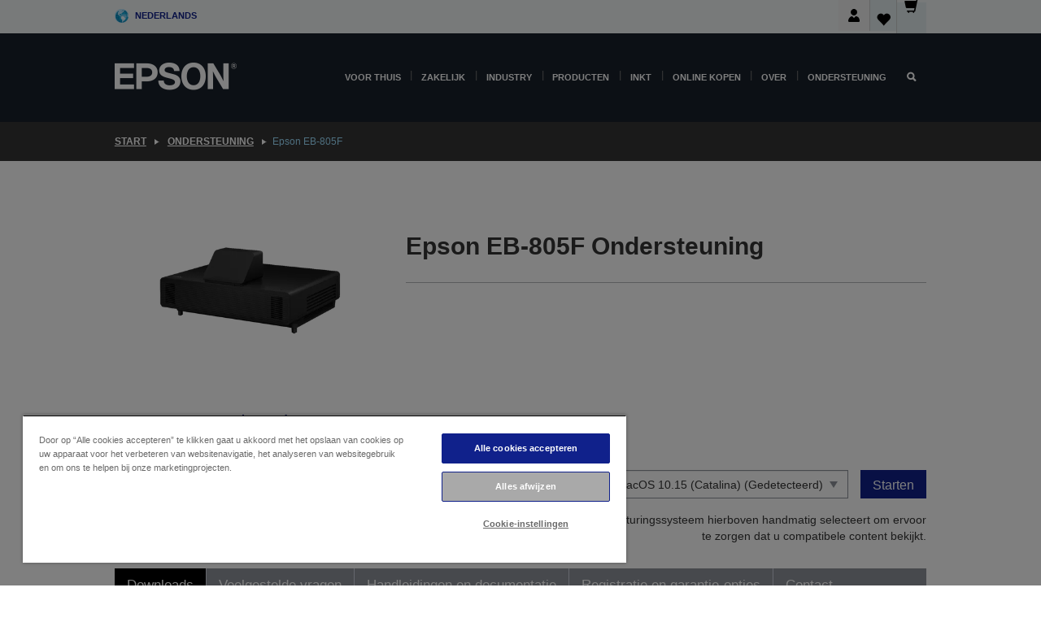

--- FILE ---
content_type: text/html;charset=UTF-8
request_url: https://www.epson.nl/nl_NL/support/sc/epson-eb-805f/s/s1823
body_size: 27938
content:
<!DOCTYPE html>
 <html lang="nl-NL" dir="ltr">

<head>
    <title>
        Epson EB-805F Ondersteuning | Epson Nederland</title>

    <meta http-equiv="Content-Type" content="text/html; charset=utf-8"/>
    <meta http-equiv="X-UA-Compatible" content="IE=edge">
    <meta charset="utf-8">
    <meta name="viewport" content="width=device-width, initial-scale=1, minimum-scale=1">

    <link rel="preconnect" href="//i8.amplience.net">

    <link rel="dns-prefetch" href="//i8.amplience.net">
    <link rel="dns-prefetch" href="//c1.adis.ws">
    



 
     <link rel="canonical" href="https://www.epson.nl/nl_NL/support/sc/epson-eb-805f/s/s1823" />
 
 
 
 <meta name="description" content="Ondersteuningsinformatie voor Epson EB-805F">
<meta name="robots" content="index,follow">
<meta property="og:type" content="website">
<meta property="og:locale" content="nl_NL">
<meta property="og:title" content="Epson EB-805F Ondersteuning | Epson Nederland">
<meta property="og:description" content="Ondersteuningsinformatie voor Epson EB-805F">
<meta property="og:url" content="https://www.epson.nl/nl_NL/support/sc/epson-eb-805f/s/s1823">
<meta property="og:image" content="https://epsonemear.a.bigcontent.io/v1/static/logo">
<link rel="shortcut icon" type="image/x-icon" media="all" href="/_ui/responsive/common/images/favicon.ico" />
        <link rel="stylesheet" type="text/css" media="all" href="/_ui/responsive/theme-alpha/css/style.css?20251107.5"/>
<link link rel="preload" as="style" type="text/css" media="all" href="/wro/addons_responsive.css?20251107.5" onload="this.onload=null;this.rel='stylesheet'" />
		<noscript><link rel="stylesheet" href="/wro/addons_responsive.css?20251107.5"></noscript>
	<script src="https://cdn.cookielaw.org/scripttemplates/otSDKStub.js"
            type="text/javascript"
            charset="UTF-8"
            data-document-language="true"
            data-domain-script="87389f27-c070-4cf4-87fd-5371a4e10a36"></script>

    <script type="text/javascript">
        function OptanonWrapper() { }
    </script>
<script type="text/javascript" src="//assets.adobedtm.com/a31994d57928/f467133c647c/launch-5eb2666b3e55.min.js"></script>














<script type="text/javascript">
!function(att,raq,t){
  var version = "1";
  var supportOldBrowsers = false;
  att[raq]=att[raq]||[];var n=["init","send","setUser","addUserIdentity","setUserIdentities","addUserSegment","setUserSegments","addUserTrait","setUserTraits","clearUser"];if(!att.xo){att.xo={activity:{},init:function(e){att[raq].push(["init",e.activity])}};for(var r=0;r<n.length;r++)att.xo.activity[n[r]]=function(e){return function(i,r,s){att[raq].push([n[e],i,r,s])}}(r)}var s=document.createElement("script");s.type="text/javascript",s.async=!0,s.src=t+version+".min.js",(att.document.documentMode||supportOldBrowsers)&&(s.src=t+version+".compat.min.js");var a=document.getElementsByTagName("script")[0];a.parentNode.insertBefore(s,a)
}(window,"_attraqt","https://cdn.attraqt.io/xo.all-");
</script></head>

<body class="page-productDetails pageType-ProductPage template-pages-product-productLayout2Page  smartedit-page-uid-productDetails smartedit-page-uuid-eyJpdGVtSWQiOiJwcm9kdWN0RGV0YWlscyIsImNhdGFsb2dJZCI6ImVwc29uR2xvYmFsQ29udGVudENhdGFsb2ciLCJjYXRhbG9nVmVyc2lvbiI6Ik9ubGluZSJ9 smartedit-catalog-version-uuid-epsonGlobalContentCatalog/Online  language-nl_NL ">

    <div class="main">
			<div class="yCmsContentSlot">
</div><header class="js-mainHeader">
    <a href="#main" class="skip">Skip to main content</a>

    <nav role="navigation" aria-label="menu" class="navigation navigation--top hidden-xs hidden-sm">
        <div class="container-fluid">
            <div class="row">
                <div class="col-sm-12 col-md-12 p-0">
                    <div class="navigation-top js-navigation-top">
                        <div class="navigation-top__list">
                            <div class="navigation-top__list-item hidden-xs hidden-sm sub-navigation">
                                <div class="yCmsContentSlot siteSelectorSlot">
<div class="yCmsComponent ">
<div class="navigation-top__links-trigger navigation-top__links-trigger--site-selector hidden-xs hidden-sm js-site-selector-trigger" tabindex="0">
    Nederlands</div>

<div class="site-selector js-site-selector-popup js-sub-navigation-nav sub-navigation__nav">
    <form id="command" class="site-selector__form js-site-selector-form" action="/nl_NL/site-change" method="post"><div class="site-selector__header clearfix">
            
             <legend class="site-selector__header-text">Regio en taal</legend>

           <button class="site-selector__header-btn btn btn-close js-close-site-selector" aria-hidden="true">
                <span aria-hidden="true" class="glyphicon glyphicon-remove"></span>
                <span class="sr-only">Terug</span>
            </button>
        </div>
        <div class="site-selector__content">
        
        
        <div class="form-group site-selector__form-group">
            <label for="siteSelectorCountrydesktop" class="site-selector__label form-group__label">Land/regio</label>
            <select id="siteSelectorCountrydesktop" class="site-selector__select form-control js-site-selector" name="site">
                <option value="epson-at">Austria</option>
                        <option value="epson-be">Belgium</option>
                        <option value="epson-bg">Bulgaria</option>
                        <option value="epson-hr">Croatia</option>
                        <option value="epson-cz">Czech Republic</option>
                        <option value="epson-dk">Denmark</option>
                        <option value="epson-ee">Estonia</option>
                        <option value="epson-eu">Europe</option>
                        <option value="epson-fi">Finland</option>
                        <option value="epson-fr">France</option>
                        <option value="epson-de">Germany</option>
                        <option value="epson-gr">Greece</option>
                        <option value="epson-hu">Hungary</option>
                        <option value="epson-ie">Ireland</option>
                        <option value="epson-it">Italy</option>
                        <option value="epson-lv">Latvia</option>
                        <option value="epson-lt">Lithuania</option>
                        <option value="epson-mt">Malta</option>
                        <option value="epson-nl" selected="selected">Netherlands</option>
                        <option value="epson-no">Norway</option>
                        <option value="epson-pl">Poland</option>
                        <option value="epson-pt">Portugal</option>
                        <option value="epson-ro">Romania</option>
                        <option value="epson-rs">Serbia</option>
                        <option value="epson-sk">Slovakia</option>
                        <option value="epson-si">Slovenia</option>
                        <option value="epson-es">Spain</option>
                        <option value="epson-se">Sweden</option>
                        <option value="epson-ch">Switzerland</option>
                        <option value="epson-gb">United Kingdom</option>
                        </select>
        </div>

        <div class="form-group site-selector__form-group">
            <label for="siteSelectorLangdesktop" class="site-selector__label form-group__label">Taal</label>
            <select id="siteSelectorLangdesktop" class="site-selector__select form-control js-language-selector" name="language">
                <option value="nl_NL" selected="selected">Nederlands</option>
                        </select>
        </div>

        <button class="btn btn-primary" type="submit">Bevestigen</button>
        
        <div class="site-selector__bottom">
            <p>Kunt u uw land niet vinden?</p>
            <a href="https://epson.com/">Bezoek de Epson Global website</a>
        </div>
        </div>
    <div>
<input type="hidden" name="CSRFToken" value="d78fe3e7-5099-4047-a55c-0af977729ccc" />
</div></form></div>
</div></div></div>
                        </div>
                        <ul class="navigation-top__list navigation-top__list--right">
                            <li class="navigation-user-icon js-header-account">
                                            <span class="hidden" id="readyPrintFlexSections">1</span>
                                            <div class="person-dropdown">
                                                <div id="userIconSignin">
                                                    <button class="dropbtn navigation-top__links-trigger" aria-expanded="false">
                                                        <img src="/_ui/responsive/common/images/icon-user-desktop.svg" />
                                                        Aanmelden</button>                                                </div>
                                                <div id="userIconSigninDropdown" class="user-icon-dropdown-content">
                                                <ul>
                                                    <li><a class="js-login-link" href="/nl_NL/login" target="_blank" data-offcanvas-text="Aamelden Shop">Aamelden Shop</a></li>
                                                    <li><a class="js-register-link"href="https://subscription.epson.eu/login?lang=nl-NL" target="_blank" data-offcanvas-text="Aanmelden ReadyPrint">Aanmelden ReadyPrint</a></li>
                                                    </ul>
                                                </div>
                                            </div>
                                            </li>
                                    <li class="navigation-top__list-item navigation-top__list-item--active navigation-top__links-trigger--active wishlist-border-r">
                                    <div class="wishlist-icon">
                                        <a href='/my-account/wishlist' aria-label="Go to wishlist">Verlanglijst<div class="mini-cart-count js-wishlist-cart-count hide-wishlist-count">
                                                    <span class="nav-items-total nav-items-total--active"></span>
                                                </div>
                                            <div class="mini-cart-icon">
                                                <i class='wishlist-desktop'></i>
                                            </div>
                                        </a>
                                    </div>
                                </li>
                                <li class="navigation-top__list-item navigation-top__list-item--active navigation-top__list-item--cart">
                                    <div class="yCmsContentSlot miniCartSlot">
<div class="yCmsComponent ">
<div class="mini-cart-div">
		<a
			class="navigation-top__links-trigger navigation-top__links-trigger--cart navigation-top__links-trigger--active mini-cart-link js-mini-cart-link" tabindex="0"
			data-modal-to-open="/nl_NL/cart/rollover/MiniCart"
			data-mini-cart-url="/nl_NL/cart/rollover/MiniCart"
			data-mini-cart-href="/nl_NL/cart"
			data-mini-cart-refresh-url="/nl_NL/cart/miniCart/SUBTOTAL"
			data-mini-cart-name="Winkelwagen"
			data-mini-cart-empty-name="Lege winkelwagen"
			data-mini-cart-items-text="Artikelen"
			>
			<div class="mini-cart-count js-mini-cart-count hideCount">
                 	<span class="nav-items-total nav-items-total--active">
                 		&nbsp;</span>
                 </div>
			<div class="mini-cart-icon mini-cart-margin">
				<span class="glyphicon glyphicon-shopping-cart"></span>
			</div>
			<div class="mini-cart-price js-mini-cart-price hidden-xs hidden-sm">
					0,00 €</div>
			</a>
	</div>

<div class="mini-cart-container js-mini-cart-container"></div></div></div></li>
                            </ul>
                    </div>
                </div>
            </div>
        </div>
    </nav>

    <div class="hidden-xs hidden-sm js-secondaryNavCompany collapse" id="accNavComponentDesktopTwo">
        <ul class="nav__links js-nav__links js-my-account-title" data-title="Mijn account">
            </ul>
    </div>

    <nav aria-label="Mobile navigation"
         class="navigation navigation--middle js-navigation--middle visible-xs visible-sm">
         <input type="hidden" value="true" id="transactionalValue" />
        <div class="container-fluid">
            <div class="row">
                <div class="text-left col-xs-2 col-sm-2">
                    <button class="navigation__btn navigation__hamburger js-toggle-sm-navigation" type="button">
                        <span aria-hidden="true"
                              class="navigation__hamburger-item navigation__hamburger-item--icon icon-hamburger"></span>
                        <span class="navigation__hamburger-item--txt">Menu</span>
                    </button>
                </div>
                <div class="text-center col-xs-5 col-sm-6">
                    <div class="navigation__logo js-mobile-logo">
                        </div>
                </div>
                <div class="pl-0 col-xs-5 col-sm-4">
                    <div class="row tab-row">
                        <div class="col-xs-3">
                                <button class="navigation__btn navigation__hamburger js-toggle-sm-person-icon mobile-header-people-icon" type="button">
                                <img src="/_ui/responsive/common/images/icon-user-mobile.svg" class="user-icon-w" />
                                </button>
                            </div>
                        <div class="col-xs-3">
                            <button class="navigation__btn navigation__btn--mobile js-toggle-xs-search" type="button">
                                    <span class="sr-only">Zoeken</span>
                                    <span aria-hidden="true" class="glyphicon glyphicon-search js-xs-search-icon"></span>
                                    <span aria-hidden="true" class="glyphicon glyphicon-close js-xs-close-icon display-none"></span>
                                </button>
                            </div>
                        <div class="col-xs-3">
                                <li class="navigation-top__list-item navigation-top__list-item--active wishlist-li">
                                    <div class="wishlist-icon">
                                        <a href='/my-account/wishlist' aria-label="Go to wishlist">Verlanglijst<div class="mini-cart-count js-wishlist-cart-count hide-wishlist-count">
                                                    <span class="nav-items-total nav-items-total--active"></span>
                                                </div>
                                            <div class="mini-cart-icon">
                                                <i class='wishlist-button__icon wishlist-mobile'></i>
                                            </div>
                                        </a>
                                    </div>
                                </li>
                            </div>
                            <div class="col-xs-3">
                                <li class="navigation-top__list-item navigation-top__list-item--active navigation-top__list-item--cart">
                                    <div class="yCmsContentSlot miniCartSlot">
<div class="yCmsComponent miniCartMobile">
<div class="mini-cart-div">
		<a
			class="navigation-top__links-trigger navigation-top__links-trigger--cart navigation-top__links-trigger--active mini-cart-link js-mini-cart-link" tabindex="0"
			data-modal-to-open="/nl_NL/cart/rollover/MiniCart"
			data-mini-cart-url="/nl_NL/cart/rollover/MiniCart"
			data-mini-cart-href="/nl_NL/cart"
			data-mini-cart-refresh-url="/nl_NL/cart/miniCart/SUBTOTAL"
			data-mini-cart-name="Winkelwagen"
			data-mini-cart-empty-name="Lege winkelwagen"
			data-mini-cart-items-text="Artikelen"
			>
			<div class="mini-cart-count js-mini-cart-count hideCount">
                 	<span class="nav-items-total nav-items-total--active">
                 		&nbsp;</span>
                 </div>
			<div class="mini-cart-icon mini-cart-margin">
				<span class="glyphicon glyphicon-shopping-cart"></span>
			</div>
			<div class="mini-cart-price js-mini-cart-price hidden-xs hidden-sm">
					0,00 €</div>
			</a>
	</div>

<div class="mini-cart-container js-mini-cart-container"></div></div></div></li>
                            </div>
                        </div>
                </div>
            </div>
        </div>
    </nav>
    <a id="skiptonavigation"></a>
    <nav class="navigation navigation--bottom js_navigation--bottom js-enquire-offcanvas-navigation" role="navigation">
		<div class="js-offcanvas-site-selector hidden-md hidden-lg">
			<div class="yCmsContentSlot siteSelectorSlot">
<div class="yCmsComponent ">
<div class="navigation-top__links-trigger navigation-top__links-trigger--site-selector hidden-xs hidden-sm js-site-selector-trigger" tabindex="0">
    Nederlands</div>

<div class="site-selector js-site-selector-popup js-sub-navigation-nav sub-navigation__nav">
    <form id="command" class="site-selector__form js-site-selector-form" action="/nl_NL/site-change" method="post"><div class="site-selector__header clearfix">
            
             <legend class="site-selector__header-text">Regio en taal</legend>

           <button class="site-selector__header-btn btn btn-close js-close-site-selector" aria-hidden="true">
                <span aria-hidden="true" class="glyphicon glyphicon-remove"></span>
                <span class="sr-only">Terug</span>
            </button>
        </div>
        <div class="site-selector__content">
        
        
        <div class="form-group site-selector__form-group">
            <label for="siteSelectorCountrymobile" class="site-selector__label form-group__label">Land/regio</label>
            <select id="siteSelectorCountrymobile" class="site-selector__select form-control js-site-selector" name="site">
                <option value="epson-at">Austria</option>
                        <option value="epson-be">Belgium</option>
                        <option value="epson-bg">Bulgaria</option>
                        <option value="epson-hr">Croatia</option>
                        <option value="epson-cz">Czech Republic</option>
                        <option value="epson-dk">Denmark</option>
                        <option value="epson-ee">Estonia</option>
                        <option value="epson-eu">Europe</option>
                        <option value="epson-fi">Finland</option>
                        <option value="epson-fr">France</option>
                        <option value="epson-de">Germany</option>
                        <option value="epson-gr">Greece</option>
                        <option value="epson-hu">Hungary</option>
                        <option value="epson-ie">Ireland</option>
                        <option value="epson-it">Italy</option>
                        <option value="epson-lv">Latvia</option>
                        <option value="epson-lt">Lithuania</option>
                        <option value="epson-mt">Malta</option>
                        <option value="epson-nl" selected="selected">Netherlands</option>
                        <option value="epson-no">Norway</option>
                        <option value="epson-pl">Poland</option>
                        <option value="epson-pt">Portugal</option>
                        <option value="epson-ro">Romania</option>
                        <option value="epson-rs">Serbia</option>
                        <option value="epson-sk">Slovakia</option>
                        <option value="epson-si">Slovenia</option>
                        <option value="epson-es">Spain</option>
                        <option value="epson-se">Sweden</option>
                        <option value="epson-ch">Switzerland</option>
                        <option value="epson-gb">United Kingdom</option>
                        </select>
        </div>

        <div class="form-group site-selector__form-group">
            <label for="siteSelectorLangmobile" class="site-selector__label form-group__label">Taal</label>
            <select id="siteSelectorLangmobile" class="site-selector__select form-control js-language-selector" name="language">
                <option value="nl_NL" selected="selected">Nederlands</option>
                        </select>
        </div>

        <button class="btn btn-primary" type="submit">Bevestigen</button>
        
        <div class="site-selector__bottom">
            <p>Kunt u uw land niet vinden?</p>
            <a href="https://epson.com/">Bezoek de Epson Global website</a>
        </div>
        </div>
    <div>
<input type="hidden" name="CSRFToken" value="d78fe3e7-5099-4047-a55c-0af977729ccc" />
</div></form></div>
</div></div><div class="js-offcanvas-overlay overlay"></div>
		</div>
		<ul class="sticky-nav-top hidden-lg hidden-md js-sticky-user-group hidden-md hidden-lg">
			</ul>
		<div class="container-fluid">
			<div class="row">
				<div class="col-xs-4 col-md-2 navigation__column navigation__column--logo hidden-xs hidden-sm site-logo js-site-logo">
					<div class="yCmsComponent yComponentWrapper">
<div class="banner">

		<a class="banner__link" href="/nl_NL/">
						<img class="banner__img" title="Epson" 
						alt="Epson" src="/medias/sys_master/images/h07/h21/9291547803678/logo/logo.png">
					</a>
				</div></div></div>
				<div class="col-xs-12 col-md-10 navigation__column navigation__column--links js-relative-parent">
					<ul class=" navigation__list navigation__list--offcanvas js-offcanvas-links ">
						<li class="navigation__list-item js-enquire-has-sub hidden-md hidden-lg">
								<span class="navigation__trigger navigation__trigger--arrow js-enquire-sub-trigger js-enquire-sub-trigger-account navigation__trigger-wrap">
												<a href="/nl_NL/login">Mijn account (aanmelden/registreren)</a>
											</span>
											<div class="navigation-account  navigation__sub js_sub__navigation">
												<div class="navigation-account__nodes">
													<ul class="navigation-account__list js-login-navigation js-login-root">
														<li class="navigation-account__list-item navigation-account__list-item--back">
															<a class="navigation-account__back js-enquire-sub-close hidden-md hidden-lg navigation__back-icon glyphicon glyphicon-chevron-left back-text" role="button" href="#">
																Terug</a>
														</li>
														</ul>
												</div>
											</div>

									</li>

							<li class="navigation__list-item   js-enquire-has-sub">
								<span class="navigation__trigger navigation__trigger--arrow js-enquire-sub-trigger"
												data-layer-track="mega_menu_click"
data-layer-on="click"
data-layer-name="top-selection-cmsitem_00022003"
data-layer-data="{ &#034;megamenu_item_top_selection&#034;: &#034;Voor thuis&#034; }"
>
										<a aria-expanded="false" href="/nl_NL/for-home">Voor thuis</a></span>
								<div class="navigation-sub navigation-sub--one navigation__sub js_sub__navigation js-nav-height col-md-3 col-lg-2">

										<div class="navigation-sub__nodes col-md-12">
														<ul class="navigation-sub__list js-sub-nested-navigation js-menu-aim ">
															<li class="navigation-sub__list-item navigation-sub__list-item--back">
																<a class="navigation-sub__back js-enquire-sub-close hidden-md hidden-lg navigation__back-icon glyphicon glyphicon-chevron-left back-text" role="button" href="#">
																	Terug</a>
															</li>

															<li class="navigation-sub__list-item" data-layer-alias="top-selection-cmsitem_00022003"
>
																<span class="yCmsComponent navigation-sub__link-parent hidden-md hidden-lg">
<a aria-expanded="false" href="/nl_NL/for-home">Voor thuis</a></span><li class="navigation-sub__list-item  js-enquire-nested-has-sub">
																				<span class="navigation-sub__trigger navigation-sub__trigger--arrow js-enquire-nested-sub-trigger"
																							data-layer-extend="top-selection-cmsitem_00022003"
data-layer-name="second-selection-cmsitem_00136128"
data-layer-data="{ &#034;megamenu_item_second_selection&#034;: &#034;Printers&#034; }"
>
																					<a aria-expanded="false" href="/nl_NL/c/consumer">Printers</a></span>
																				<div class="navigation-sub-sub navigation__sub js-nav-height js_sub_sub__navigation col-md-3 col-lg-2">

																					<div class="navigation-sub-sub__nodes col-md-12">
																						<ul class="navigation-sub-sub__list ">

																							<li class="navigation-sub-sub__list-item navigation-sub-sub__list-item--back">
																								<a class="navigation-sub-sub__back js-enquire-nested-sub-close hidden-md hidden-lg navigation__back-icon glyphicon glyphicon-chevron-left back-text" role="button" href="#">
																									Terug</a>
																							</li>

																							<li class="navigation-sub-sub__list-item" data-layer-alias="second-selection-cmsitem_00136128"
>
																								<span class="yCmsComponent navigation-sub-sub__link-parent hidden-md hidden-lg">
<a aria-expanded="false" href="/nl_NL/c/consumer">Printers</a></span></li>
																							<li class="navigation-sub-sub__list-item" data-layer-extend="second-selection-cmsitem_00136128"
data-layer-data="{ &#034;megamenu_item_third_selection&#034;: &#034;Vind de juiste printer&#034; }"
>
																											<a aria-expanded="false" href="/nl_NL/products/printers/inkjet/consumer/c/consumer">Vind de juiste printer</a></li>
																									<li class="navigation-sub-sub__list-item" data-layer-extend="second-selection-cmsitem_00136128"
data-layer-data="{ &#034;megamenu_item_third_selection&#034;: &#034;Vind de juiste inkt&#034; }"
>
																											<a aria-expanded="false" href="/nl_NL/inkfinder">Vind de juiste inkt</a></li>
																									<li class="navigation-sub-sub__list-item" data-layer-extend="second-selection-cmsitem_00136128"
data-layer-data="{ &#034;megamenu_item_third_selection&#034;: &#034;Vind het juiste papier&#034; }"
>
																											<a aria-expanded="false" href="/nl_NL/products/ink-and-paper/paper-and-media/c/paper">Vind het juiste papier</a></li>
																									<li class="navigation-sub-sub__list-item" data-layer-extend="second-selection-cmsitem_00136128"
data-layer-data="{ &#034;megamenu_item_third_selection&#034;: &#034;Cartridgevrije printers (EcoTank)&#034; }"
>
																											<a aria-expanded="false" href="/nl_NL/for-home/ecotank">Cartridgevrije printers (EcoTank)</a></li>
																									<li class="navigation-sub-sub__list-item" data-layer-extend="second-selection-cmsitem_00136128"
data-layer-data="{ &#034;megamenu_item_third_selection&#034;: &#034;Printers met cartridges&#034; }"
>
																											<a aria-expanded="false" href="/nl_NL/for-home/expression-printers">Printers met cartridges</a></li>
																									<li class="navigation-sub-sub__list-item" data-layer-extend="second-selection-cmsitem_00136128"
data-layer-data="{ &#034;megamenu_item_third_selection&#034;: &#034;Fotoprinters&#034; }"
>
																											<a aria-expanded="false" href="/nl_NL/products/printers/inkjet/consumer/c/consumer?q&#61;%3Arelevance%3Afhq%3A%252F%252Fcatalog01%252Fnl_NL%252Fcategories%253C%257Bcatalog01_categories_printers_inkjet_consumer%257D%252Fclassification%253E%257Binkjet_photo%257D">Fotoprinters</a></li>
																									<li class="navigation-sub-sub__list-item" data-layer-extend="second-selection-cmsitem_00136128"
data-layer-data="{ &#034;megamenu_item_third_selection&#034;: &#034;Zwart-witprinters&#034; }"
>
																											<a aria-expanded="false" href="/nl_NL/ecotank-mono-printers">Zwart-witprinters</a></li>
																									<li class="navigation-sub-sub__list-item" data-layer-extend="second-selection-cmsitem_00136128"
data-layer-data="{ &#034;megamenu_item_third_selection&#034;: &#034;Printers voor thuis en kleine kantoren&#034; }"
>
																											<a aria-expanded="false" href="/nl_NL/for-home/home-office">Printers voor thuis en kleine kantoren</a></li>
																									<li class="navigation-sub-sub__list-item" data-layer-extend="second-selection-cmsitem_00136128"
data-layer-data="{ &#034;megamenu_item_third_selection&#034;: &#034;Print vanaf je telefoon&#034; }"
>
																											<a aria-expanded="false" href="/nl_NL/smartpanel">Print vanaf je telefoon</a></li>
																									<li class="navigation-sub-sub__list-item" data-layer-extend="second-selection-cmsitem_00136128"
data-layer-data="{ &#034;megamenu_item_third_selection&#034;: &#034;Alle printers&#034; }"
>
																											<a aria-expanded="false" href="/nl_NL/products/printers/inkjet/consumer/c/consumer">Alle printers</a></li>
																									<li class="navigation-sub-sub__list-item" data-layer-extend="second-selection-cmsitem_00136128"
data-layer-data="{ &#034;megamenu_item_third_selection&#034;: &#034;Creative Corner: Printbare sjablonen&#034; }"
>
																											<a aria-expanded="false" href="https://creativecorner.epson.eu/" target="_blank" rel="noopener noreferrer">Creative Corner: Printbare sjablonen</a></li>
																									</ul>
																					</div>
																				</div>
																			</li>
																		<li class="navigation-sub__list-item  js-enquire-nested-has-sub">
																				<span class="navigation-sub__trigger navigation-sub__trigger--arrow js-enquire-nested-sub-trigger"
																							data-layer-extend="top-selection-cmsitem_00022003"
data-layer-name="second-selection-cmsitem_00136157"
data-layer-data="{ &#034;megamenu_item_second_selection&#034;: &#034;Projectoren&#034; }"
>
																					<a aria-expanded="false" href="/nl_NL/for-home/home-cinema">Projectoren</a></span>
																				<div class="navigation-sub-sub navigation__sub js-nav-height js_sub_sub__navigation col-md-3 col-lg-2">

																					<div class="navigation-sub-sub__nodes col-md-12">
																						<ul class="navigation-sub-sub__list ">

																							<li class="navigation-sub-sub__list-item navigation-sub-sub__list-item--back">
																								<a class="navigation-sub-sub__back js-enquire-nested-sub-close hidden-md hidden-lg navigation__back-icon glyphicon glyphicon-chevron-left back-text" role="button" href="#">
																									Terug</a>
																							</li>

																							<li class="navigation-sub-sub__list-item" data-layer-alias="second-selection-cmsitem_00136157"
>
																								<span class="yCmsComponent navigation-sub-sub__link-parent hidden-md hidden-lg">
<a aria-expanded="false" href="/nl_NL/for-home/home-cinema">Projectoren</a></span></li>
																							<li class="navigation-sub-sub__list-item" data-layer-extend="second-selection-cmsitem_00136157"
data-layer-data="{ &#034;megamenu_item_third_selection&#034;: &#034;Lifestudio: Slimme draagbare projectoren&#034; }"
>
																											<a aria-expanded="false" href="/nl_NL/for-home/home-cinema/portable-smart-projectors">Lifestudio: Slimme draagbare projectoren</a></li>
																									<li class="navigation-sub-sub__list-item" data-layer-extend="second-selection-cmsitem_00136157"
data-layer-data="{ &#034;megamenu_item_third_selection&#034;: &#034;Lifestudio: Slimme ultrakorte projectoren&#034; }"
>
																											<a aria-expanded="false" href="/nl_NL/for-home/home-cinema/ultra-short-throw-smart-projectors">Lifestudio: Slimme ultrakorte projectoren</a></li>
																									<li class="navigation-sub-sub__list-item" data-layer-extend="second-selection-cmsitem_00136157"
data-layer-data="{ &#034;megamenu_item_third_selection&#034;: &#034;Epiqvision: Laserprojectoren&#034; }"
>
																											<a aria-expanded="false" href="/nl_NL/epiqvision">Epiqvision: Laserprojectoren</a></li>
																									<li class="navigation-sub-sub__list-item" data-layer-extend="second-selection-cmsitem_00136157"
data-layer-data="{ &#034;megamenu_item_third_selection&#034;: &#034;Compacte en slimme draagbare projectoren&#034; }"
>
																											<a aria-expanded="false" href="/nl_NL/for-home/home-cinema/mini-smart-projectors">Compacte en slimme draagbare projectoren</a></li>
																									<li class="navigation-sub-sub__list-item" data-layer-extend="second-selection-cmsitem_00136157"
data-layer-data="{ &#034;megamenu_item_third_selection&#034;: &#034;Home cinema projectoren&#034; }"
>
																											<a aria-expanded="false" href="/nl_NL/products/projector/home-cinema/c/homecinema">Home cinema projectoren</a></li>
																									<li class="navigation-sub-sub__list-item" data-layer-extend="second-selection-cmsitem_00136157"
data-layer-data="{ &#034;megamenu_item_third_selection&#034;: &#034;Gamingprojectoren&#034; }"
>
																											<a aria-expanded="false" href="/nl_NL/for-home/gaming">Gamingprojectoren</a></li>
																									<li class="navigation-sub-sub__list-item" data-layer-extend="second-selection-cmsitem_00136157"
data-layer-data="{ &#034;megamenu_item_third_selection&#034;: &#034;Professionele laserprojectoren voor thuis&#034; }"
>
																											<a aria-expanded="false" href="/nl_NL/for-home/home-cinema/professional-home-projectors">Professionele laserprojectoren voor thuis</a></li>
																									<li class="navigation-sub-sub__list-item" data-layer-extend="second-selection-cmsitem_00136157"
data-layer-data="{ &#034;megamenu_item_third_selection&#034;: &#034;Projectoren voor het thuiskantoor&#034; }"
>
																											<a aria-expanded="false" href="/nl_NL/producten/projector/c/projector?q&#61;%3Arelevance%3Afhq%3A%252F%252Fcatalog01%252Fnl_NL%252Fcategories%253C%257Bcatalog01_categories_projector%257D%252Froomtypeapplication%253E%257Bhomeoffice%257D&amp;page&#61;0">Projectoren voor het thuiskantoor</a></li>
																									<li class="navigation-sub-sub__list-item" data-layer-extend="second-selection-cmsitem_00136157"
data-layer-data="{ &#034;megamenu_item_third_selection&#034;: &#034;Opties en accessoires&#034; }"
>
																											<a aria-expanded="false" href="/nl_NL/products/options/projector-accessories/c/standard">Opties en accessoires</a></li>
																									<li class="navigation-sub-sub__list-item" data-layer-extend="second-selection-cmsitem_00136157"
data-layer-data="{ &#034;megamenu_item_third_selection&#034;: &#034;Alle producten voor home entertainment&#034; }"
>
																											<a aria-expanded="false" href="/nl_NL/products/projector/home-cinema/c/homecinema">Alle producten voor home entertainment</a></li>
																									</ul>
																					</div>
																				</div>
																			</li>
																		<li class="navigation-sub__list-item ">
																				<span class="navigation-sub__trigger  js-enquire-nested-sub-trigger"
																							data-layer-extend="top-selection-cmsitem_00022003"
data-layer-name="second-selection-cmsitem_00553284"
data-layer-data="{ &#034;megamenu_item_second_selection&#034;: &#034;Scanners&#034; }"
>
																					<a aria-expanded="false" href="/nl_NL/c/consumerscanner">Scanners</a></span>
																				<div class="navigation-sub-sub navigation__sub js-nav-height js_sub_sub__navigation col-md-3 col-lg-2">

																					<div class="navigation-sub-sub__nodes col-md-12">
																						<ul class="navigation-sub-sub__list has-title">

																							<li class="navigation-sub-sub__list-item navigation-sub-sub__list-item--back">
																								<a class="navigation-sub-sub__back js-enquire-nested-sub-close hidden-md hidden-lg navigation__back-icon glyphicon glyphicon-chevron-left back-text" role="button" href="#">
																									Terug</a>
																							</li>

																							<li class="navigation-sub-sub__list-item" data-layer-alias="second-selection-cmsitem_00553284"
>
																								<span class="yCmsComponent navigation-sub-sub__link-parent hidden-md hidden-lg">
<a aria-expanded="false" href="/nl_NL/c/consumerscanner">Scanners</a></span></li>
																							</ul>
																					</div>
																				</div>
																			</li>
																		<li class="navigation-sub__list-item  js-enquire-nested-has-sub">
																				<span class="navigation-sub__trigger navigation-sub__trigger--arrow js-enquire-nested-sub-trigger"
																							data-layer-extend="top-selection-cmsitem_00022003"
data-layer-name="second-selection-cmsitem_00553292"
data-layer-data="{ &#034;megamenu_item_second_selection&#034;: &#034;Inkt &amp; Papier&#034; }"
>
																					<a style="cursor:default" aria-expanded="false">Inkt &amp; Papier</a></span>
																				<div class="navigation-sub-sub navigation__sub js-nav-height js_sub_sub__navigation col-md-3 col-lg-2">

																					<div class="navigation-sub-sub__nodes col-md-12">
																						<ul class="navigation-sub-sub__list has-title">

																							<li class="navigation-sub-sub__list-item navigation-sub-sub__list-item--back">
																								<a class="navigation-sub-sub__back js-enquire-nested-sub-close hidden-md hidden-lg navigation__back-icon glyphicon glyphicon-chevron-left back-text" role="button" href="#">
																									Terug</a>
																							</li>

																							<li class="navigation-sub-sub__list-item" data-layer-alias="second-selection-cmsitem_00553292"
>
																								<span class="yCmsComponent navigation-sub-sub__link-parent hidden-md hidden-lg">
<a style="cursor:default" aria-expanded="false">Inkt &amp; Papier</a></span></li>
																							<li class="navigation-sub-sub__list-item" data-layer-extend="second-selection-cmsitem_00553292"
data-layer-data="{ &#034;megamenu_item_third_selection&#034;: &#034;Inktcartridges&#034; }"
>
																											<a aria-expanded="false" href="/nl_NL/products/ink-and-paper/ink-consumables/c/inkcart?q&#61;Ink&#43;Cartridges">Inktcartridges</a></li>
																									<li class="navigation-sub-sub__list-item" data-layer-extend="second-selection-cmsitem_00553292"
data-layer-data="{ &#034;megamenu_item_third_selection&#034;: &#034;Inktflessen voor EcoTank&#034; }"
>
																											<a aria-expanded="false" href="/nl_NL/products/ink-and-paper/ink-consumables/c/inkcart?q&#61;%3Arelevance%3Afhq%3A%252F%252Fcatalog01%252Fnl_NL%252Fcategories%253C%257Bcatalog01_categories_inkpaper_inkcart%257D%252Fpackagetype%253Dbottle">Inktflessen voor EcoTank</a></li>
																									<li class="navigation-sub-sub__list-item" data-layer-extend="second-selection-cmsitem_00553292"
data-layer-data="{ &#034;megamenu_item_third_selection&#034;: &#034;Printer- &amp; fotopapier&#034; }"
>
																											<a aria-expanded="false" href="/nl_NL/products/ink-and-paper/paper-and-media/c/paper">Printer- &amp; fotopapier</a></li>
																									<li class="navigation-sub-sub__list-item" data-layer-extend="second-selection-cmsitem_00553292"
data-layer-data="{ &#034;megamenu_item_third_selection&#034;: &#034;Inktzoeker&#034; }"
>
																											<a aria-expanded="false" href="/nl_NL/inkfinder">Inktzoeker</a></li>
																									<li class="navigation-sub-sub__list-item" data-layer-extend="second-selection-cmsitem_00553292"
data-layer-data="{ &#034;megamenu_item_third_selection&#034;: &#034;Cartridge-inzameling &amp; recycling&#034; }"
>
																											<a aria-expanded="false" href="https://epson-recycling.cycleon.eu/en/home" target="_blank" rel="noopener noreferrer">Cartridge-inzameling &amp; recycling</a></li>
																									<li class="navigation-sub-sub__list-item" data-layer-extend="second-selection-cmsitem_00553292"
data-layer-data="{ &#034;megamenu_item_third_selection&#034;: &#034;Inktabonnementen&#034; }"
>
																											<a aria-expanded="false" href="/nl_NL/readyprint">Inktabonnementen</a></li>
																									</ul>
																					</div>
																				</div>
																			</li>
																		<li class="navigation-sub__list-item  js-enquire-nested-has-sub">
																				<span class="navigation-sub__trigger navigation-sub__trigger--arrow js-enquire-nested-sub-trigger"
																							data-layer-extend="top-selection-cmsitem_00022003"
data-layer-name="second-selection-cmsitem_00553314"
data-layer-data="{ &#034;megamenu_item_second_selection&#034;: &#034;Inktabonnement&#034; }"
>
																					<a style="cursor:default" aria-expanded="false">Inktabonnement</a></span>
																				<div class="navigation-sub-sub navigation__sub js-nav-height js_sub_sub__navigation col-md-3 col-lg-2">

																					<div class="navigation-sub-sub__nodes col-md-12">
																						<ul class="navigation-sub-sub__list has-title">

																							<li class="navigation-sub-sub__list-item navigation-sub-sub__list-item--back">
																								<a class="navigation-sub-sub__back js-enquire-nested-sub-close hidden-md hidden-lg navigation__back-icon glyphicon glyphicon-chevron-left back-text" role="button" href="#">
																									Terug</a>
																							</li>

																							<li class="navigation-sub-sub__list-item" data-layer-alias="second-selection-cmsitem_00553314"
>
																								<span class="yCmsComponent navigation-sub-sub__link-parent hidden-md hidden-lg">
<a style="cursor:default" aria-expanded="false">Inktabonnement</a></span></li>
																							<li class="navigation-sub-sub__list-item" data-layer-extend="second-selection-cmsitem_00553314"
data-layer-data="{ &#034;megamenu_item_third_selection&#034;: &#034;ReadyPrint Flex: maandelijks inktplan&#034; }"
>
																											<a aria-expanded="false" href="/nl_NL/readyprint/flex-ink-subscription-home">ReadyPrint Flex: maandelijks inktplan</a></li>
																									<li class="navigation-sub-sub__list-item" data-layer-extend="second-selection-cmsitem_00553314"
data-layer-data="{ &#034;megamenu_item_third_selection&#034;: &#034;ReadyPrint MAX: printer + inktabonnement&#034; }"
>
																											<a aria-expanded="false" href="/nl_NL/readyprint/max-printer-ink-subscription">ReadyPrint MAX: printer &#43; inktabonnement</a></li>
																									<li class="navigation-sub-sub__list-item" data-layer-extend="second-selection-cmsitem_00553314"
data-layer-data="{ &#034;megamenu_item_third_selection&#034;: &#034;ReadyPrint Photo-inktabonnement&#034; }"
>
																											<a aria-expanded="false" href="/nl_NL/readyprint/photo-ink-subscription">ReadyPrint Photo-inktabonnement</a></li>
																									<li class="navigation-sub-sub__list-item" data-layer-extend="second-selection-cmsitem_00553314"
data-layer-data="{ &#034;megamenu_item_third_selection&#034;: &#034;Geld besparen met een inktabonnement&#034; }"
>
																											<a aria-expanded="false" href="/nl_NL/readyprint/ink-cost-savings">Geld besparen met een inktabonnement</a></li>
																									<li class="navigation-sub-sub__list-item" data-layer-extend="second-selection-cmsitem_00553314"
data-layer-data="{ &#034;megamenu_item_third_selection&#034;: &#034;Waarom originele inkt kopen?&#034; }"
>
																											<a aria-expanded="false" href="/nl_NL/consumables/genuine-inks">Waarom originele inkt kopen?</a></li>
																									<li class="navigation-sub-sub__list-item" data-layer-extend="second-selection-cmsitem_00553314"
data-layer-data="{ &#034;megamenu_item_third_selection&#034;: &#034;Alle abonnementen&#034; }"
>
																											<a aria-expanded="false" href="/nl_NL/readyprint">Alle abonnementen</a></li>
																									</ul>
																					</div>
																				</div>
																			</li>
																		<li class="navigation-sub__list-item  js-enquire-nested-has-sub">
																				<span class="navigation-sub__trigger navigation-sub__trigger--arrow js-enquire-nested-sub-trigger"
																							data-layer-extend="top-selection-cmsitem_00022003"
data-layer-name="second-selection-cmsitem_00169090"
data-layer-data="{ &#034;megamenu_item_second_selection&#034;: &#034;Apps &amp; Services&#034; }"
>
																					<a style="cursor:default" aria-expanded="false">Apps &amp; Services</a></span>
																				<div class="navigation-sub-sub navigation__sub js-nav-height js_sub_sub__navigation col-md-3 col-lg-2">

																					<div class="navigation-sub-sub__nodes col-md-12">
																						<ul class="navigation-sub-sub__list has-title">

																							<li class="navigation-sub-sub__list-item navigation-sub-sub__list-item--back">
																								<a class="navigation-sub-sub__back js-enquire-nested-sub-close hidden-md hidden-lg navigation__back-icon glyphicon glyphicon-chevron-left back-text" role="button" href="#">
																									Terug</a>
																							</li>

																							<li class="navigation-sub-sub__list-item" data-layer-alias="second-selection-cmsitem_00169090"
>
																								<span class="yCmsComponent navigation-sub-sub__link-parent hidden-md hidden-lg">
<a style="cursor:default" aria-expanded="false">Apps &amp; Services</a></span></li>
																							<li class="navigation-sub-sub__list-item" data-layer-extend="second-selection-cmsitem_00169090"
data-layer-data="{ &#034;megamenu_item_third_selection&#034;: &#034;Mobiel printen &amp; scannen&#034; }"
>
																											<a aria-expanded="false" href="/nl_NL/smartpanel">Mobiel printen &amp; scannen</a></li>
																									<li class="navigation-sub-sub__list-item" data-layer-extend="second-selection-cmsitem_00169090"
data-layer-data="{ &#034;megamenu_item_third_selection&#034;: &#034;Epson Connect: print vanaf elke locatie&#034; }"
>
																											<a aria-expanded="false" href="/nl_NL/apps-software/epson-connect">Epson Connect: print vanaf elke locatie</a></li>
																									<li class="navigation-sub-sub__list-item" data-layer-extend="second-selection-cmsitem_00169090"
data-layer-data="{ &#034;megamenu_item_third_selection&#034;: &#034;Projectorsoftware &amp; -apps&#034; }"
>
																											<a aria-expanded="false" href="/nl_NL/epson-projector-software">Projectorsoftware &amp; -apps</a></li>
																									<li class="navigation-sub-sub__list-item" data-layer-extend="second-selection-cmsitem_00169090"
data-layer-data="{ &#034;megamenu_item_third_selection&#034;: &#034;EcoTank besparingscalculator&#034; }"
>
																											<a aria-expanded="false" href="/nl_NL/for-home/ecotank-calculator">EcoTank besparingscalculator</a></li>
																									<li class="navigation-sub-sub__list-item" data-layer-extend="second-selection-cmsitem_00169090"
data-layer-data="{ &#034;megamenu_item_third_selection&#034;: &#034;Garantie- &amp; serviceplannen&#034; }"
>
																											<a aria-expanded="false" href="/nl_NL/coverplus">Garantie- &amp; serviceplannen</a></li>
																									<li class="navigation-sub-sub__list-item" data-layer-extend="second-selection-cmsitem_00169090"
data-layer-data="{ &#034;megamenu_item_third_selection&#034;: &#034;Productregistratie&#034; }"
>
																											<a aria-expanded="false" href="https://register.epson-europe.com/?locale&#61;nl-NL&amp;adobe_mc&#61;MCMID%3D37063971282081182174601214519426939557%7CMCORGID%3DC6DD45815AE6DFFD0A495D24%2540AdobeOrg%7CTS%3D1742309436" target="_blank" rel="noopener noreferrer">Productregistratie</a></li>
																									<li class="navigation-sub-sub__list-item" data-layer-extend="second-selection-cmsitem_00169090"
data-layer-data="{ &#034;megamenu_item_third_selection&#034;: &#034;Alle apps &amp; software&#034; }"
>
																											<a aria-expanded="false" href="/nl_NL/apps-software">Alle apps &amp; software</a></li>
																									</ul>
																					</div>
																				</div>
																			</li>
																		<li class="navigation-sub__list-item  js-enquire-nested-has-sub">
																				<span class="navigation-sub__trigger navigation-sub__trigger--arrow js-enquire-nested-sub-trigger"
																							data-layer-extend="top-selection-cmsitem_00022003"
data-layer-name="second-selection-cmsitem_00136168"
data-layer-data="{ &#034;megamenu_item_second_selection&#034;: &#034;Promoties&#034; }"
>
																					<a aria-expanded="false" href="/nl_NL/promotions">Promoties</a></span>
																				<div class="navigation-sub-sub navigation__sub js-nav-height js_sub_sub__navigation col-md-3 col-lg-2">

																					<div class="navigation-sub-sub__nodes col-md-12">
																						<ul class="navigation-sub-sub__list ">

																							<li class="navigation-sub-sub__list-item navigation-sub-sub__list-item--back">
																								<a class="navigation-sub-sub__back js-enquire-nested-sub-close hidden-md hidden-lg navigation__back-icon glyphicon glyphicon-chevron-left back-text" role="button" href="#">
																									Terug</a>
																							</li>

																							<li class="navigation-sub-sub__list-item" data-layer-alias="second-selection-cmsitem_00136168"
>
																								<span class="yCmsComponent navigation-sub-sub__link-parent hidden-md hidden-lg">
<a aria-expanded="false" href="/nl_NL/promotions">Promoties</a></span></li>
																							<li class="navigation-sub-sub__list-item" data-layer-extend="second-selection-cmsitem_00136168"
data-layer-data="{ &#034;megamenu_item_third_selection&#034;: &#034;Online verkoop&#034; }"
>
																											<a aria-expanded="false" href="/nl_NL/store-promotions">Online verkoop</a></li>
																									<li class="navigation-sub-sub__list-item" data-layer-extend="second-selection-cmsitem_00136168"
data-layer-data="{ &#034;megamenu_item_third_selection&#034;: &#034;Flash sale&#034; }"
>
																											<a aria-expanded="false" href="/nl_NL/flashsale">Flash sale</a></li>
																									<li class="navigation-sub-sub__list-item" data-layer-extend="second-selection-cmsitem_00136168"
data-layer-data="{ &#034;megamenu_item_third_selection&#034;: &#034;Verlengde garantiepromotie&#034; }"
>
																											<a aria-expanded="false" href="/nl_NL/promotions/extended-warranty">Verlengde garantiepromotie</a></li>
																									<li class="navigation-sub-sub__list-item" data-layer-extend="second-selection-cmsitem_00136168"
data-layer-data="{ &#034;megamenu_item_third_selection&#034;: &#034;Laatste aanbiedingen&#034; }"
>
																											<a aria-expanded="false" href="/nl_NL/products/latest-deals/c/latest-deals">Laatste aanbiedingen</a></li>
																									<li class="navigation-sub-sub__list-item" data-layer-extend="second-selection-cmsitem_00136168"
data-layer-data="{ &#034;megamenu_item_third_selection&#034;: &#034;Newsletter&#034; }"
>
																											<a aria-expanded="false" href="/nl_NL/newslettersignup">Newsletter</a></li>
																									<li class="navigation-sub-sub__list-item" data-layer-extend="second-selection-cmsitem_00136168"
data-layer-data="{ &#034;megamenu_item_third_selection&#034;: &#034;Alle promoties&#034; }"
>
																											<a aria-expanded="false" href="/nl_NL/promotions">Alle promoties</a></li>
																									</ul>
																					</div>
																				</div>
																			</li>
																		<li class="navigation-sub__list-item ">
																				<span class="navigation-sub__trigger  js-enquire-nested-sub-trigger"
																							data-layer-extend="top-selection-cmsitem_00022003"
data-layer-name="second-selection-cmsitem_00553287"
data-layer-data="{ &#034;megamenu_item_second_selection&#034;: &#034;Online kopen&#034; }"
>
																					<a aria-expanded="false" href="/nl_NL/shop">Online kopen</a></span>
																				<div class="navigation-sub-sub navigation__sub js-nav-height js_sub_sub__navigation col-md-3 col-lg-2">

																					<div class="navigation-sub-sub__nodes col-md-12">
																						<ul class="navigation-sub-sub__list has-title">

																							<li class="navigation-sub-sub__list-item navigation-sub-sub__list-item--back">
																								<a class="navigation-sub-sub__back js-enquire-nested-sub-close hidden-md hidden-lg navigation__back-icon glyphicon glyphicon-chevron-left back-text" role="button" href="#">
																									Terug</a>
																							</li>

																							<li class="navigation-sub-sub__list-item" data-layer-alias="second-selection-cmsitem_00553287"
>
																								<span class="yCmsComponent navigation-sub-sub__link-parent hidden-md hidden-lg">
<a aria-expanded="false" href="/nl_NL/shop">Online kopen</a></span></li>
																							</ul>
																					</div>
																				</div>
																			</li>
																		</li>
														</ul>
													</div>
												</div>
								</li>
						<li class="navigation__list-item  navigation__list-item--pipe js-enquire-has-sub">
								<span class="navigation__trigger navigation__trigger--arrow js-enquire-sub-trigger"
												data-layer-track="mega_menu_click"
data-layer-on="click"
data-layer-name="top-selection-cmsitem_00022000"
data-layer-data="{ &#034;megamenu_item_top_selection&#034;: &#034;Zakelijk&#034; }"
>
										<a aria-expanded="false" href="/nl_NL/verticals">Zakelijk</a></span>
								<div class="navigation-sub navigation-sub--one navigation__sub js_sub__navigation js-nav-height col-md-3 col-lg-2">

										<div class="navigation-sub__nodes col-md-12">
														<div class="navigation-sub__nodes-title">Business 1 NL Links</div>
														<ul class="navigation-sub__list js-sub-nested-navigation js-menu-aim has-title">
															<li class="navigation-sub__list-item navigation-sub__list-item--back">
																<a class="navigation-sub__back js-enquire-sub-close hidden-md hidden-lg navigation__back-icon glyphicon glyphicon-chevron-left back-text" role="button" href="#">
																	Terug</a>
															</li>

															<li class="navigation-sub__list-item" data-layer-alias="top-selection-cmsitem_00022000"
>
																<span class="yCmsComponent navigation-sub__link-parent hidden-md hidden-lg">
<a aria-expanded="false" href="/nl_NL/verticals">Zakelijk</a></span><li class="navigation-sub__list-item  js-enquire-nested-has-sub">
																				<span class="navigation-sub__trigger navigation-sub__trigger--arrow js-enquire-nested-sub-trigger"
																							data-layer-extend="top-selection-cmsitem_00022000"
data-layer-name="second-selection-cmsitem_00022027"
data-layer-data="{ &#034;megamenu_item_second_selection&#034;: &#034;Zakelijke printers&#034; }"
>
																					<a aria-expanded="false" href="/nl_NL/verticals/business-printing-solutions">Zakelijke printers</a></span>
																				<div class="navigation-sub-sub navigation__sub js-nav-height js_sub_sub__navigation col-md-3 col-lg-2">

																					<div class="navigation-sub-sub__nodes col-md-12">
																						<ul class="navigation-sub-sub__list ">

																							<li class="navigation-sub-sub__list-item navigation-sub-sub__list-item--back">
																								<a class="navigation-sub-sub__back js-enquire-nested-sub-close hidden-md hidden-lg navigation__back-icon glyphicon glyphicon-chevron-left back-text" role="button" href="#">
																									Terug</a>
																							</li>

																							<li class="navigation-sub-sub__list-item" data-layer-alias="second-selection-cmsitem_00022027"
>
																								<span class="yCmsComponent navigation-sub-sub__link-parent hidden-md hidden-lg">
<a aria-expanded="false" href="/nl_NL/verticals/business-printing-solutions">Zakelijke printers</a></span></li>
																							<li class="navigation-sub-sub__list-item" data-layer-extend="second-selection-cmsitem_00022027"
data-layer-data="{ &#034;megamenu_item_third_selection&#034;: &#034;Desktopprinters&#034; }"
>
																											<a aria-expanded="false" href="/nl_NL/products/printers/inkjet/c/inkjet?q&#61;:newest-first:specsCategory:office&amp;text&#61;">Desktopprinters</a></li>
																									<li class="navigation-sub-sub__list-item" data-layer-extend="second-selection-cmsitem_00022027"
data-layer-data="{ &#034;megamenu_item_third_selection&#034;: &#034;Printers voor werkgroepen&#034; }"
>
																											<a aria-expanded="false" href="/nl_NL/verticals/workforce-pro-series">Printers voor werkgroepen</a></li>
																									<li class="navigation-sub-sub__list-item" data-layer-extend="second-selection-cmsitem_00022027"
data-layer-data="{ &#034;megamenu_item_third_selection&#034;: &#034;Afdelingsprinters&#034; }"
>
																											<a aria-expanded="false" href="/nl_NL/verticals/workforce-enterprise">Afdelingsprinters</a></li>
																									<li class="navigation-sub-sub__list-item" data-layer-extend="second-selection-cmsitem_00022027"
data-layer-data="{ &#034;megamenu_item_third_selection&#034;: &#034;Replaceable Ink Pack System&#034; }"
>
																											<a aria-expanded="false" href="/nl_NL/verticals/workforce-pro-rips">Replaceable Ink Pack System</a></li>
																									<li class="navigation-sub-sub__list-item" data-layer-extend="second-selection-cmsitem_00022027"
data-layer-data="{ &#034;megamenu_item_third_selection&#034;: &#034;Grootformaat printers&#034; }"
>
																											<a aria-expanded="false" href="/nl_NL/verticals/business-solutions-for-professional-graphics">Grootformaat printers</a></li>
																									<li class="navigation-sub-sub__list-item" data-layer-extend="second-selection-cmsitem_00022027"
data-layer-data="{ &#034;megamenu_item_third_selection&#034;: &#034;Point-of-Sale (POS) printers&#034; }"
>
																											<a aria-expanded="false" href="/nl_NL/verticals/business-solutions-for-retail/pos-printers">Point-of-Sale (POS) printers</a></li>
																									<li class="navigation-sub-sub__list-item" data-layer-extend="second-selection-cmsitem_00022027"
data-layer-data="{ &#034;megamenu_item_third_selection&#034;: &#034;Kleurenetiketten printer&#034; }"
>
																											<a aria-expanded="false" href="/nl_NL/verticals/business-solutions-for-professional-graphics/colorworks">Kleurenetiketten printer</a></li>
																									<li class="navigation-sub-sub__list-item" data-layer-extend="second-selection-cmsitem_00022027"
data-layer-data="{ &#034;megamenu_item_third_selection&#034;: &#034;Etikettenprinters&#034; }"
>
																											<a aria-expanded="false" href="/nl_NL/verticals/business-solutions-for-professional-graphics/packaging-labelling/label-printers">Etikettenprinters</a></li>
																									<li class="navigation-sub-sub__list-item" data-layer-extend="second-selection-cmsitem_00022027"
data-layer-data="{ &#034;megamenu_item_third_selection&#034;: &#034;Dot-Matrixprinters&#034; }"
>
																											<a aria-expanded="false" href="/nl_NL/c/dotmatrix">Dot-Matrixprinters</a></li>
																									<li class="navigation-sub-sub__list-item" data-layer-extend="second-selection-cmsitem_00022027"
data-layer-data="{ &#034;megamenu_item_third_selection&#034;: &#034;Commerciële fotoprinters&#034; }"
>
																											<a aria-expanded="false" href="/nl_NL/verticals/business-solutions-for-professional-graphics/commercial-equipment">Commerciële fotoprinters</a></li>
																									<li class="navigation-sub-sub__list-item" data-layer-extend="second-selection-cmsitem_00022027"
data-layer-data="{ &#034;megamenu_item_third_selection&#034;: &#034;Heat-Free Technology&#034; }"
>
																											<a aria-expanded="false" href="/nl_NL/heat-free-technology">Heat-Free Technology</a></li>
																									</ul>
																					</div>
																				</div>
																			</li>
																		<li class="navigation-sub__list-item  js-enquire-nested-has-sub">
																				<span class="navigation-sub__trigger navigation-sub__trigger--arrow js-enquire-nested-sub-trigger"
																							data-layer-extend="top-selection-cmsitem_00022000"
data-layer-name="second-selection-cmsitem_00022030"
data-layer-data="{ &#034;megamenu_item_second_selection&#034;: &#034;Zakelijke projectoren&#034; }"
>
																					<a aria-expanded="false" href="/nl_NL/verticals/business-projectors">Zakelijke projectoren</a></span>
																				<div class="navigation-sub-sub navigation__sub js-nav-height js_sub_sub__navigation col-md-3 col-lg-2">

																					<div class="navigation-sub-sub__nodes col-md-12">
																						<ul class="navigation-sub-sub__list has-title">

																							<li class="navigation-sub-sub__list-item navigation-sub-sub__list-item--back">
																								<a class="navigation-sub-sub__back js-enquire-nested-sub-close hidden-md hidden-lg navigation__back-icon glyphicon glyphicon-chevron-left back-text" role="button" href="#">
																									Terug</a>
																							</li>

																							<li class="navigation-sub-sub__list-item" data-layer-alias="second-selection-cmsitem_00022030"
>
																								<span class="yCmsComponent navigation-sub-sub__link-parent hidden-md hidden-lg">
<a aria-expanded="false" href="/nl_NL/verticals/business-projectors">Zakelijke projectoren</a></span></li>
																							<li class="navigation-sub-sub__list-item" data-layer-extend="second-selection-cmsitem_00022030"
data-layer-data="{ &#034;megamenu_item_third_selection&#034;: &#034;Installatieprojectoren&#034; }"
>
																											<a aria-expanded="false" href="/nl_NL/verticals/installation-projectors">Installatieprojectoren</a></li>
																									<li class="navigation-sub-sub__list-item" data-layer-extend="second-selection-cmsitem_00022030"
data-layer-data="{ &#034;megamenu_item_third_selection&#034;: &#034;Kunst &amp; Entertainment&#034; }"
>
																											<a aria-expanded="false" href="/nl_NL/verticals/business-solutions-for-leisure/arts-and-entertainment-projectors">Kunst &amp; Entertainment</a></li>
																									<li class="navigation-sub-sub__list-item" data-layer-extend="second-selection-cmsitem_00022030"
data-layer-data="{ &#034;megamenu_item_third_selection&#034;: &#034;Onderwijsprojectoren&#034; }"
>
																											<a aria-expanded="false" href="/nl_NL/verticals/business-solutions-for-education/projectors">Onderwijsprojectoren</a></li>
																									<li class="navigation-sub-sub__list-item" data-layer-extend="second-selection-cmsitem_00022030"
data-layer-data="{ &#034;megamenu_item_third_selection&#034;: &#034;Hybride werk- en vergaderprojectoren&#034; }"
>
																											<a aria-expanded="false" href="/nl_NL/verticals/business-projectors/hybrid-working-solutions">Hybride werk- en vergaderprojectoren</a></li>
																									<li class="navigation-sub-sub__list-item" data-layer-extend="second-selection-cmsitem_00022030"
data-layer-data="{ &#034;megamenu_item_third_selection&#034;: &#034;Draagbare projectoren&#034; }"
>
																											<a aria-expanded="false" href="/nl_NL/products/projector/portable/c/mobile">Draagbare projectoren</a></li>
																									<li class="navigation-sub-sub__list-item" data-layer-extend="second-selection-cmsitem_00022030"
data-layer-data="{ &#034;megamenu_item_third_selection&#034;: &#034;Short Throw-projectoren&#034; }"
>
																											<a aria-expanded="false" href="/nl_NL/products/projectors/short-distance/c/shortdistance">Short Throw-projectoren</a></li>
																									<li class="navigation-sub-sub__list-item" data-layer-extend="second-selection-cmsitem_00022030"
data-layer-data="{ &#034;megamenu_item_third_selection&#034;: &#034;Ultra Short Throw-projectoren&#034; }"
>
																											<a aria-expanded="false" href="/nl_NL/products/projectors/ultra-short-distance/c/ultrashortdistance">Ultra Short Throw-projectoren</a></li>
																									<li class="navigation-sub-sub__list-item" data-layer-extend="second-selection-cmsitem_00022030"
data-layer-data="{ &#034;megamenu_item_third_selection&#034;: &#034;Projector software &amp; -apps&#034; }"
>
																											<a aria-expanded="false" href="/nl_NL/epson-projector-software">Projector software &amp; -apps</a></li>
																									<li class="navigation-sub-sub__list-item" data-layer-extend="second-selection-cmsitem_00022030"
data-layer-data="{ &#034;megamenu_item_third_selection&#034;: &#034;Duurzame projectie&#034; }"
>
																											<a aria-expanded="false" href="/nl_NL/sustainability/projectors">Duurzame projectie</a></li>
																									<li class="navigation-sub-sub__list-item" data-layer-extend="second-selection-cmsitem_00022030"
data-layer-data="{ &#034;megamenu_item_third_selection&#034;: &#034;Moverio AR-brillen&#034; }"
>
																											<a aria-expanded="false" href="/nl_NL/moverio-smart-glasses">Moverio AR-brillen</a></li>
																									</ul>
																					</div>
																				</div>
																			</li>
																		<li class="navigation-sub__list-item  js-enquire-nested-has-sub">
																				<span class="navigation-sub__trigger navigation-sub__trigger--arrow js-enquire-nested-sub-trigger"
																							data-layer-extend="top-selection-cmsitem_00022000"
data-layer-name="second-selection-cmsitem_00022033"
data-layer-data="{ &#034;megamenu_item_second_selection&#034;: &#034;Zakelijke scanners&#034; }"
>
																					<a aria-expanded="false" href="/nl_NL/verticals/business-scanner-range">Zakelijke scanners</a></span>
																				<div class="navigation-sub-sub navigation__sub js-nav-height js_sub_sub__navigation col-md-3 col-lg-2">

																					<div class="navigation-sub-sub__nodes col-md-12">
																						<ul class="navigation-sub-sub__list ">

																							<li class="navigation-sub-sub__list-item navigation-sub-sub__list-item--back">
																								<a class="navigation-sub-sub__back js-enquire-nested-sub-close hidden-md hidden-lg navigation__back-icon glyphicon glyphicon-chevron-left back-text" role="button" href="#">
																									Terug</a>
																							</li>

																							<li class="navigation-sub-sub__list-item" data-layer-alias="second-selection-cmsitem_00022033"
>
																								<span class="yCmsComponent navigation-sub-sub__link-parent hidden-md hidden-lg">
<a aria-expanded="false" href="/nl_NL/verticals/business-scanner-range">Zakelijke scanners</a></span></li>
																							<li class="navigation-sub-sub__list-item" data-layer-extend="second-selection-cmsitem_00022033"
data-layer-data="{ &#034;megamenu_item_third_selection&#034;: &#034;Compacte A4 desktopscanners&#034; }"
>
																											<a aria-expanded="false" href="/nl_NL/verticals/business-scanner-range/compact-desktop-scanners">Compacte A4 desktopscanners</a></li>
																									<li class="navigation-sub-sub__list-item" data-layer-extend="second-selection-cmsitem_00022033"
data-layer-data="{ &#034;megamenu_item_third_selection&#034;: &#034;A4 Scanners met invoer van losse vellen &#034; }"
>
																											<a aria-expanded="false" href="/nl_NL/verticals/business-scanner-range/sheetfed-scanners">A4 Scanners met invoer van losse vellen </a></li>
																									<li class="navigation-sub-sub__list-item" data-layer-extend="second-selection-cmsitem_00022033"
data-layer-data="{ &#034;megamenu_item_third_selection&#034;: &#034;A3 Scanners met invoer van losse vellen&#034; }"
>
																											<a aria-expanded="false" href="/nl_NL/c/businessscanner?q&#61;%3Arelevance%3Aa3Scanning%3Atrue&amp;text&#61;#">A3 Scanners met invoer van losse vellen</a></li>
																									<li class="navigation-sub-sub__list-item" data-layer-extend="second-selection-cmsitem_00022033"
data-layer-data="{ &#034;megamenu_item_third_selection&#034;: &#034;Mobiele scanners&#034; }"
>
																											<a aria-expanded="false" href="/nl_NL/verticals/business-scanner-range/mobile-scanners">Mobiele scanners</a></li>
																									<li class="navigation-sub-sub__list-item" data-layer-extend="second-selection-cmsitem_00022033"
data-layer-data="{ &#034;megamenu_item_third_selection&#034;: &#034;Flatbedscanners&#034; }"
>
																											<a aria-expanded="false" href="/nl_NL/verticals/business-scanner-range/flatbed-scanners">Flatbedscanners</a></li>
																									</ul>
																					</div>
																				</div>
																			</li>
																		<li class="navigation-sub__list-item  js-enquire-nested-has-sub">
																				<span class="navigation-sub__trigger navigation-sub__trigger--arrow js-enquire-nested-sub-trigger"
																							data-layer-extend="top-selection-cmsitem_00022000"
data-layer-name="second-selection-cmsitem_00022036"
data-layer-data="{ &#034;megamenu_item_second_selection&#034;: &#034;Grafische printers&#034; }"
>
																					<a aria-expanded="false" href="/nl_NL/verticals/business-solutions-for-professional-graphics">Grafische printers</a></span>
																				<div class="navigation-sub-sub navigation__sub js-nav-height js_sub_sub__navigation col-md-3 col-lg-2">

																					<div class="navigation-sub-sub__nodes col-md-12">
																						<ul class="navigation-sub-sub__list ">

																							<li class="navigation-sub-sub__list-item navigation-sub-sub__list-item--back">
																								<a class="navigation-sub-sub__back js-enquire-nested-sub-close hidden-md hidden-lg navigation__back-icon glyphicon glyphicon-chevron-left back-text" role="button" href="#">
																									Terug</a>
																							</li>

																							<li class="navigation-sub-sub__list-item" data-layer-alias="second-selection-cmsitem_00022036"
>
																								<span class="yCmsComponent navigation-sub-sub__link-parent hidden-md hidden-lg">
<a aria-expanded="false" href="/nl_NL/verticals/business-solutions-for-professional-graphics">Grafische printers</a></span></li>
																							<li class="navigation-sub-sub__list-item" data-layer-extend="second-selection-cmsitem_00022036"
data-layer-data="{ &#034;megamenu_item_third_selection&#034;: &#034;Signage&#034; }"
>
																											<a aria-expanded="false" href="/nl_NL/verticals/business-solutions-for-professional-graphics/signage-pos">Signage</a></li>
																									<li class="navigation-sub-sub__list-item" data-layer-extend="second-selection-cmsitem_00022036"
data-layer-data="{ &#034;megamenu_item_third_selection&#034;: &#034;Textiel&#034; }"
>
																											<a aria-expanded="false" href="/nl_NL/verticals/business-solutions-for-professional-graphics/textile">Textiel</a></li>
																									<li class="navigation-sub-sub__list-item" data-layer-extend="second-selection-cmsitem_00022036"
data-layer-data="{ &#034;megamenu_item_third_selection&#034;: &#034;Technisch ontwerp&#034; }"
>
																											<a aria-expanded="false" href="/nl_NL/surecolor-t-series-printers">Technisch ontwerp</a></li>
																									<li class="navigation-sub-sub__list-item" data-layer-extend="second-selection-cmsitem_00022036"
data-layer-data="{ &#034;megamenu_item_third_selection&#034;: &#034;Professionele fotografie&#034; }"
>
																											<a aria-expanded="false" href="/nl_NL/verticals/business-solutions-for-professional-graphics/professional-photography">Professionele fotografie</a></li>
																									<li class="navigation-sub-sub__list-item" data-layer-extend="second-selection-cmsitem_00022036"
data-layer-data="{ &#034;megamenu_item_third_selection&#034;: &#034;Pre-Press Printing&#034; }"
>
																											<a aria-expanded="false" href="/nl_NL/verticals/business-solutions-for-professional-graphics/pre-press">Pre-Press Printing</a></li>
																									<li class="navigation-sub-sub__list-item" data-layer-extend="second-selection-cmsitem_00022036"
data-layer-data="{ &#034;megamenu_item_third_selection&#034;: &#034;Commerciële apparatuur&#034; }"
>
																											<a aria-expanded="false" href="/nl_NL/verticals/business-solutions-for-professional-graphics/commercial-equipment">Commerciële apparatuur</a></li>
																									<li class="navigation-sub-sub__list-item" data-layer-extend="second-selection-cmsitem_00022036"
data-layer-data="{ &#034;megamenu_item_third_selection&#034;: &#034;Foto &amp; Personalisatie Printen&#034; }"
>
																											<a aria-expanded="false" href="/nl_NL/photo-retail-suite">Foto &amp; Personalisatie Printen</a></li>
																									<li class="navigation-sub-sub__list-item" data-layer-extend="second-selection-cmsitem_00022036"
data-layer-data="{ &#034;megamenu_item_third_selection&#034;: &#034;Microproductie Printen&#034; }"
>
																											<a aria-expanded="false" href="/nl_NL/micro-production-printers">Microproductie Printen</a></li>
																									<li class="navigation-sub-sub__list-item" data-layer-extend="second-selection-cmsitem_00022036"
data-layer-data="{ &#034;megamenu_item_third_selection&#034;: &#034;Epson Cloud Solution PORT&#034; }"
>
																											<a aria-expanded="false" href="/nl_NL/port">Epson Cloud Solution PORT</a></li>
																									<li class="navigation-sub-sub__list-item" data-layer-extend="second-selection-cmsitem_00022036"
data-layer-data="{ &#034;megamenu_item_third_selection&#034;: &#034;ReadyPrint Photo-inktabonnement&#034; }"
>
																											<a aria-expanded="false" href="/nl_NL/readyprint/photo-ink-subscription">ReadyPrint Photo-inktabonnement</a></li>
																									<li class="navigation-sub-sub__list-item" data-layer-extend="second-selection-cmsitem_00022036"
data-layer-data="{ &#034;megamenu_item_third_selection&#034;: &#034;Fine Art&#034; }"
>
																											<a aria-expanded="false" href="/nl_NL/verticals/business-solutions-for-professional-graphics/fine-art/fine-art-paper">Fine Art</a></li>
																									<li class="navigation-sub-sub__list-item" data-layer-extend="second-selection-cmsitem_00022036"
data-layer-data="{ &#034;megamenu_item_third_selection&#034;: &#034;Digigraphie &#034; }"
>
																											<a aria-expanded="false" href="https://www.digigraphie.com/int/index.htm" target="_blank" rel="noopener noreferrer">Digigraphie </a></li>
																									</ul>
																					</div>
																				</div>
																			</li>
																		<li class="navigation-sub__list-item  js-enquire-nested-has-sub">
																				<span class="navigation-sub__trigger navigation-sub__trigger--arrow js-enquire-nested-sub-trigger"
																							data-layer-extend="top-selection-cmsitem_00022000"
data-layer-name="second-selection-cmsitem_00169023"
data-layer-data="{ &#034;megamenu_item_second_selection&#034;: &#034;Zakelijke oplossingen&#034; }"
>
																					<a aria-expanded="false" href="/nl_NL/verticals">Zakelijke oplossingen</a></span>
																				<div class="navigation-sub-sub navigation__sub js-nav-height js_sub_sub__navigation col-md-3 col-lg-2">

																					<div class="navigation-sub-sub__nodes col-md-12">
																						<ul class="navigation-sub-sub__list has-title">

																							<li class="navigation-sub-sub__list-item navigation-sub-sub__list-item--back">
																								<a class="navigation-sub-sub__back js-enquire-nested-sub-close hidden-md hidden-lg navigation__back-icon glyphicon glyphicon-chevron-left back-text" role="button" href="#">
																									Terug</a>
																							</li>

																							<li class="navigation-sub-sub__list-item" data-layer-alias="second-selection-cmsitem_00169023"
>
																								<span class="yCmsComponent navigation-sub-sub__link-parent hidden-md hidden-lg">
<a aria-expanded="false" href="/nl_NL/verticals">Zakelijke oplossingen</a></span></li>
																							<li class="navigation-sub-sub__list-item" data-layer-extend="second-selection-cmsitem_00169023"
data-layer-data="{ &#034;megamenu_item_third_selection&#034;: &#034;Ondernemingen&#034; }"
>
																											<a aria-expanded="false" href="/nl_NL/verticals/business-solutions-for-corporate">Ondernemingen</a></li>
																									<li class="navigation-sub-sub__list-item" data-layer-extend="second-selection-cmsitem_00169023"
data-layer-data="{ &#034;megamenu_item_third_selection&#034;: &#034;Onderwijs&#034; }"
>
																											<a aria-expanded="false" href="/nl_NL/verticals/business-solutions-for-education">Onderwijs</a></li>
																									<li class="navigation-sub-sub__list-item" data-layer-extend="second-selection-cmsitem_00169023"
data-layer-data="{ &#034;megamenu_item_third_selection&#034;: &#034;Detailhandel&#034; }"
>
																											<a aria-expanded="false" href="/nl_NL/verticals/business-solutions-for-retail">Detailhandel</a></li>
																									<li class="navigation-sub-sub__list-item" data-layer-extend="second-selection-cmsitem_00169023"
data-layer-data="{ &#034;megamenu_item_third_selection&#034;: &#034;Gezondheidszorg&#034; }"
>
																											<a aria-expanded="false" href="/nl_NL/verticals/business-solutions-for-healthcare">Gezondheidszorg</a></li>
																									<li class="navigation-sub-sub__list-item" data-layer-extend="second-selection-cmsitem_00169023"
data-layer-data="{ &#034;megamenu_item_third_selection&#034;: &#034;Financieel&#034; }"
>
																											<a aria-expanded="false" href="/nl_NL/verticals/business-solutions-for-finance">Financieel</a></li>
																									<li class="navigation-sub-sub__list-item" data-layer-extend="second-selection-cmsitem_00169023"
data-layer-data="{ &#034;megamenu_item_third_selection&#034;: &#034;Openbare sector&#034; }"
>
																											<a aria-expanded="false" href="/nl_NL/verticals/business-solutions-for-public-sector">Openbare sector</a></li>
																									<li class="navigation-sub-sub__list-item" data-layer-extend="second-selection-cmsitem_00169023"
data-layer-data="{ &#034;megamenu_item_third_selection&#034;: &#034;Transport&#034; }"
>
																											<a aria-expanded="false" href="/nl_NL/verticals/business-solutions-for-transport">Transport</a></li>
																									<li class="navigation-sub-sub__list-item" data-layer-extend="second-selection-cmsitem_00169023"
data-layer-data="{ &#034;megamenu_item_third_selection&#034;: &#034;Grafische sector&#034; }"
>
																											<a aria-expanded="false" href="/nl_NL/verticals/business-solutions-for-professional-graphics">Grafische sector</a></li>
																									<li class="navigation-sub-sub__list-item" data-layer-extend="second-selection-cmsitem_00169023"
data-layer-data="{ &#034;megamenu_item_third_selection&#034;: &#034;Vrijetijdssector&#034; }"
>
																											<a aria-expanded="false" href="/nl_NL/verticals/business-solutions-for-leisure">Vrijetijdssector</a></li>
																									<li class="navigation-sub-sub__list-item" data-layer-extend="second-selection-cmsitem_00169023"
data-layer-data="{ &#034;megamenu_item_third_selection&#034;: &#034;ColorWorks labelling voor de logistieke sector&#034; }"
>
																											<a aria-expanded="false" href="/nl_NL/verticals/business-solutions-for-professional-graphics/colorworks/logistics-labelling">ColorWorks labelling voor de logistieke sector</a></li>
																									</ul>
																					</div>
																				</div>
																			</li>
																		<li class="navigation-sub__list-item  js-enquire-nested-has-sub">
																				<span class="navigation-sub__trigger navigation-sub__trigger--arrow js-enquire-nested-sub-trigger"
																							data-layer-extend="top-selection-cmsitem_00022000"
data-layer-name="second-selection-cmsitem_00022039"
data-layer-data="{ &#034;megamenu_item_second_selection&#034;: &#034;Retailoplossingen&#034; }"
>
																					<a aria-expanded="false" href="/nl_NL/verticals/business-solutions-for-retail">Retailoplossingen</a></span>
																				<div class="navigation-sub-sub navigation__sub js-nav-height js_sub_sub__navigation col-md-3 col-lg-2">

																					<div class="navigation-sub-sub__nodes col-md-12">
																						<ul class="navigation-sub-sub__list ">

																							<li class="navigation-sub-sub__list-item navigation-sub-sub__list-item--back">
																								<a class="navigation-sub-sub__back js-enquire-nested-sub-close hidden-md hidden-lg navigation__back-icon glyphicon glyphicon-chevron-left back-text" role="button" href="#">
																									Terug</a>
																							</li>

																							<li class="navigation-sub-sub__list-item" data-layer-alias="second-selection-cmsitem_00022039"
>
																								<span class="yCmsComponent navigation-sub-sub__link-parent hidden-md hidden-lg">
<a aria-expanded="false" href="/nl_NL/verticals/business-solutions-for-retail">Retailoplossingen</a></span></li>
																							<li class="navigation-sub-sub__list-item" data-layer-extend="second-selection-cmsitem_00022039"
data-layer-data="{ &#034;megamenu_item_third_selection&#034;: &#034;Vaste POS Print Oplossingen&#034; }"
>
																											<a aria-expanded="false" href="/nl_NL/verticals/business-solutions-for-retail/pos-printers">Vaste POS Print Oplossingen</a></li>
																									<li class="navigation-sub-sub__list-item" data-layer-extend="second-selection-cmsitem_00022039"
data-layer-data="{ &#034;megamenu_item_third_selection&#034;: &#034;Mobiele POS (mPOS) Oplossingen&#034; }"
>
																											<a aria-expanded="false" href="/nl_NL/verticals/digital-label-presses">Mobiele POS (mPOS) Oplossingen</a></li>
																									<li class="navigation-sub-sub__list-item" data-layer-extend="second-selection-cmsitem_00022039"
data-layer-data="{ &#034;megamenu_item_third_selection&#034;: &#034;mPOS-oplossingen&#034; }"
>
																											<a aria-expanded="false" href="/nl_NL/verticals/business-solutions-for-retail/mpos">mPOS-oplossingen</a></li>
																									<li class="navigation-sub-sub__list-item" data-layer-extend="second-selection-cmsitem_00022039"
data-layer-data="{ &#034;megamenu_item_third_selection&#034;: &#034;Cloud POS Management (Epson POSKey)&#034; }"
>
																											<a aria-expanded="false" href="/nl_NL/verticals/business-solutions-for-retail/poskey">Cloud POS Management (Epson POSKey)</a></li>
																									<li class="navigation-sub-sub__list-item" data-layer-extend="second-selection-cmsitem_00022039"
data-layer-data="{ &#034;megamenu_item_third_selection&#034;: &#034;Kleuren-labelprinter&#034; }"
>
																											<a aria-expanded="false" href="/nl_NL/verticals/business-solutions-for-professional-graphics/colorworks">Kleuren-labelprinter</a></li>
																									<li class="navigation-sub-sub__list-item" data-layer-extend="second-selection-cmsitem_00022039"
data-layer-data="{ &#034;megamenu_item_third_selection&#034;: &#034;Voedings-etikettering&#034; }"
>
																											<a aria-expanded="false" href="/nl_NL/verticals/business-solutions-for-professional-graphics/colorworks/food-labelling">Voedings-etikettering</a></li>
																									<li class="navigation-sub-sub__list-item" data-layer-extend="second-selection-cmsitem_00022039"
data-layer-data="{ &#034;megamenu_item_third_selection&#034;: &#034;Retail Schap &amp; Prijskaartjes Printen&#034; }"
>
																											<a aria-expanded="false" href="/nl_NL/verticals/business-solutions-for-professional-graphics/colorworks/shelf-edge">Retail Schap &amp; Prijskaartjes Printen</a></li>
																									<li class="navigation-sub-sub__list-item" data-layer-extend="second-selection-cmsitem_00022039"
data-layer-data="{ &#034;megamenu_item_third_selection&#034;: &#034;Foto &amp; Personalisatie Printen&#034; }"
>
																											<a aria-expanded="false" href="/nl_NL/photo-retail-suite">Foto &amp; Personalisatie Printen</a></li>
																									<li class="navigation-sub-sub__list-item" data-layer-extend="second-selection-cmsitem_00022039"
data-layer-data="{ &#034;megamenu_item_third_selection&#034;: &#034;Retail Display &amp; Digitale Signage (Projectoren)&#034; }"
>
																											<a aria-expanded="false" href="/nl_NL/verticals/installation-projectors">Retail Display &amp; Digitale Signage (Projectoren)</a></li>
																									</ul>
																					</div>
																				</div>
																			</li>
																		<li class="navigation-sub__list-item  js-enquire-nested-has-sub">
																				<span class="navigation-sub__trigger navigation-sub__trigger--arrow js-enquire-nested-sub-trigger"
																							data-layer-extend="top-selection-cmsitem_00022000"
data-layer-name="second-selection-cmsitem_00022042"
data-layer-data="{ &#034;megamenu_item_second_selection&#034;: &#034;Industrieel&#034; }"
>
																					<a aria-expanded="false" href="/nl_NL/verticals/industrial-solutions">Industrieel</a></span>
																				<div class="navigation-sub-sub navigation__sub js-nav-height js_sub_sub__navigation col-md-3 col-lg-2">

																					<div class="navigation-sub-sub__nodes col-md-12">
																						<ul class="navigation-sub-sub__list ">

																							<li class="navigation-sub-sub__list-item navigation-sub-sub__list-item--back">
																								<a class="navigation-sub-sub__back js-enquire-nested-sub-close hidden-md hidden-lg navigation__back-icon glyphicon glyphicon-chevron-left back-text" role="button" href="#">
																									Terug</a>
																							</li>

																							<li class="navigation-sub-sub__list-item" data-layer-alias="second-selection-cmsitem_00022042"
>
																								<span class="yCmsComponent navigation-sub-sub__link-parent hidden-md hidden-lg">
<a aria-expanded="false" href="/nl_NL/verticals/industrial-solutions">Industrieel</a></span></li>
																							<li class="navigation-sub-sub__list-item" data-layer-extend="second-selection-cmsitem_00022042"
data-layer-data="{ &#034;megamenu_item_third_selection&#034;: &#034;Robots&#034; }"
>
																											<a aria-expanded="false" href="/nl_NL/c/robot">Robots</a></li>
																									<li class="navigation-sub-sub__list-item" data-layer-extend="second-selection-cmsitem_00022042"
data-layer-data="{ &#034;megamenu_item_third_selection&#034;: &#034;Digitale Labelprinters&#034; }"
>
																											<a aria-expanded="false" href="/nl_NL/verticals/digital-label-presses">Digitale Labelprinters</a></li>
																									<li class="navigation-sub-sub__list-item" data-layer-extend="second-selection-cmsitem_00022042"
data-layer-data="{ &#034;megamenu_item_third_selection&#034;: &#034;Direct op textiel printen&#034; }"
>
																											<a aria-expanded="false" href="https://www.epson-monnalisa.eu/" target="_blank" rel="noopener noreferrer">Direct op textiel printen</a></li>
																									<li class="navigation-sub-sub__list-item" data-layer-extend="second-selection-cmsitem_00022042"
data-layer-data="{ &#034;megamenu_item_third_selection&#034;: &#034;Industriële printkoppen&#034; }"
>
																											<a aria-expanded="false" href="https://inkjet-solution.epson.com/" target="_blank" rel="noopener noreferrer">Industriële printkoppen</a></li>
																									<li class="navigation-sub-sub__list-item" data-layer-extend="second-selection-cmsitem_00022042"
data-layer-data="{ &#034;megamenu_item_third_selection&#034;: &#034;Chemische GHS-etikettering&#034; }"
>
																											</li>
																									<li class="navigation-sub-sub__list-item" data-layer-extend="second-selection-cmsitem_00022042"
data-layer-data="{ &#034;megamenu_item_third_selection&#034;: &#034;Discproducers&#034; }"
>
																											<a aria-expanded="false" href="/nl_NL/products/discproducer/c/discproducer">Discproducers</a></li>
																									<li class="navigation-sub-sub__list-item" data-layer-extend="second-selection-cmsitem_00022042"
data-layer-data="{ &#034;megamenu_item_third_selection&#034;: &#034;Smart Glasses&#034; }"
>
																											<a aria-expanded="false" href="/nl_NL/c/mobileviewer">Smart Glasses</a></li>
																									</ul>
																					</div>
																				</div>
																			</li>
																		<li class="navigation-sub__list-item  js-enquire-nested-has-sub">
																				<span class="navigation-sub__trigger navigation-sub__trigger--arrow js-enquire-nested-sub-trigger"
																							data-layer-extend="top-selection-cmsitem_00022000"
data-layer-name="second-selection-cmsitem_00022045"
data-layer-data="{ &#034;megamenu_item_second_selection&#034;: &#034;Apps en dienstverlening voor bedrijven&#034; }"
>
																					<a aria-expanded="false" href="/nl_NL/apps-software">Apps en dienstverlening voor bedrijven</a></span>
																				<div class="navigation-sub-sub navigation__sub js-nav-height js_sub_sub__navigation col-md-3 col-lg-2">

																					<div class="navigation-sub-sub__nodes col-md-12">
																						<ul class="navigation-sub-sub__list ">

																							<li class="navigation-sub-sub__list-item navigation-sub-sub__list-item--back">
																								<a class="navigation-sub-sub__back js-enquire-nested-sub-close hidden-md hidden-lg navigation__back-icon glyphicon glyphicon-chevron-left back-text" role="button" href="#">
																									Terug</a>
																							</li>

																							<li class="navigation-sub-sub__list-item" data-layer-alias="second-selection-cmsitem_00022045"
>
																								<span class="yCmsComponent navigation-sub-sub__link-parent hidden-md hidden-lg">
<a aria-expanded="false" href="/nl_NL/apps-software">Apps en dienstverlening voor bedrijven</a></span></li>
																							<li class="navigation-sub-sub__list-item" data-layer-extend="second-selection-cmsitem_00022045"
data-layer-data="{ &#034;megamenu_item_third_selection&#034;: &#034;Epson Device Admin &#034; }"
>
																											<a aria-expanded="false" href="/nl_NL/verticals/device-admin">Epson Device Admin </a></li>
																									<li class="navigation-sub-sub__list-item" data-layer-extend="second-selection-cmsitem_00022045"
data-layer-data="{ &#034;megamenu_item_third_selection&#034;: &#034;Epson Print Admin&#034; }"
>
																											<a aria-expanded="false" href="/nl_NL/epa">Epson Print Admin</a></li>
																									<li class="navigation-sub-sub__list-item" data-layer-extend="second-selection-cmsitem_00022045"
data-layer-data="{ &#034;megamenu_item_third_selection&#034;: &#034;Epson Remote Services&#034; }"
>
																											<a aria-expanded="false" href="/nl_NL/epson-remote-services">Epson Remote Services</a></li>
																									<li class="navigation-sub-sub__list-item" data-layer-extend="second-selection-cmsitem_00022045"
data-layer-data="{ &#034;megamenu_item_third_selection&#034;: &#034;Epson Print Layout&#034; }"
>
																											<a aria-expanded="false" href="/nl_NL/apps-software/epson-print-layout">Epson Print Layout</a></li>
																									<li class="navigation-sub-sub__list-item" data-layer-extend="second-selection-cmsitem_00022045"
data-layer-data="{ &#034;megamenu_item_third_selection&#034;: &#034;Projector software &amp; -apps&#034; }"
>
																											<a aria-expanded="false" href="/nl_NL/epson-projector-software">Projector software &amp; -apps</a></li>
																									<li class="navigation-sub-sub__list-item" data-layer-extend="second-selection-cmsitem_00022045"
data-layer-data="{ &#034;megamenu_item_third_selection&#034;: &#034;Document Capture&#034; }"
>
																											<a aria-expanded="false" href="/nl_NL/verticals/device-admin">Document Capture</a></li>
																									<li class="navigation-sub-sub__list-item" data-layer-extend="second-selection-cmsitem_00022045"
data-layer-data="{ &#034;megamenu_item_third_selection&#034;: &#034;ScanSmart&#034; }"
>
																											<a aria-expanded="false" href="/nl_NL/scansmart-document-scanning-software">ScanSmart</a></li>
																									<li class="navigation-sub-sub__list-item" data-layer-extend="second-selection-cmsitem_00022045"
data-layer-data="{ &#034;megamenu_item_third_selection&#034;: &#034;Moverio Hulp op afstand&#034; }"
>
																											<a aria-expanded="false" href="/nl_NL/moverio-remote-assistance">Moverio Hulp op afstand</a></li>
																									</ul>
																					</div>
																				</div>
																			</li>
																		<li class="navigation-sub__list-item  js-enquire-nested-has-sub">
																				<span class="navigation-sub__trigger navigation-sub__trigger--arrow js-enquire-nested-sub-trigger"
																							data-layer-extend="top-selection-cmsitem_00022000"
data-layer-name="second-selection-cmsitem_00022048"
data-layer-data="{ &#034;megamenu_item_second_selection&#034;: &#034;Bedrijfshulpmiddelen&#034; }"
>
																					<a style="cursor:default" aria-expanded="false">Bedrijfshulpmiddelen</a></span>
																				<div class="navigation-sub-sub navigation__sub js-nav-height js_sub_sub__navigation col-md-3 col-lg-2">

																					<div class="navigation-sub-sub__nodes col-md-12">
																						<ul class="navigation-sub-sub__list ">

																							<li class="navigation-sub-sub__list-item navigation-sub-sub__list-item--back">
																								<a class="navigation-sub-sub__back js-enquire-nested-sub-close hidden-md hidden-lg navigation__back-icon glyphicon glyphicon-chevron-left back-text" role="button" href="#">
																									Terug</a>
																							</li>

																							<li class="navigation-sub-sub__list-item" data-layer-alias="second-selection-cmsitem_00022048"
>
																								<span class="yCmsComponent navigation-sub-sub__link-parent hidden-md hidden-lg">
<a style="cursor:default" aria-expanded="false">Bedrijfshulpmiddelen</a></span></li>
																							<li class="navigation-sub-sub__list-item" data-layer-extend="second-selection-cmsitem_00022048"
data-layer-data="{ &#034;megamenu_item_third_selection&#034;: &#034;CO2- en elektriciteits-calculator&#034; }"
>
																											<a aria-expanded="false" href="/nl_NL/verticals/eco-savings">CO2- en elektriciteits-calculator</a></li>
																									<li class="navigation-sub-sub__list-item" data-layer-extend="second-selection-cmsitem_00022048"
data-layer-data="{ &#034;megamenu_item_third_selection&#034;: &#034;Calculator voor kostenbesparing met EcoTank&#034; }"
>
																											<a aria-expanded="false" href="/nl_NL/for-home/ecotank-calculator">Calculator voor kostenbesparing met EcoTank</a></li>
																									<li class="navigation-sub-sub__list-item" data-layer-extend="second-selection-cmsitem_00022048"
data-layer-data="{ &#034;megamenu_item_third_selection&#034;: &#034;Projectieafstand-calculator&#034; }"
>
																											<a aria-expanded="false" href="https://support.epson-europe.com/TDS/" target="_blank" rel="noopener noreferrer">Projectieafstand-calculator</a></li>
																									<li class="navigation-sub-sub__list-item" data-layer-extend="second-selection-cmsitem_00022048"
data-layer-data="{ &#034;megamenu_item_third_selection&#034;: &#034;Stroomvergelijkingscalculator&#034; }"
>
																											<a aria-expanded="false" href="/nl_NL/sustainability/projectors/calculator">Stroomvergelijkingscalculator</a></li>
																									<li class="navigation-sub-sub__list-item" data-layer-extend="second-selection-cmsitem_00022048"
data-layer-data="{ &#034;megamenu_item_third_selection&#034;: &#034;CO₂e-uitstootcalculator voor projectorschermen&#034; }"
>
																											<a aria-expanded="false" href="/nl_NL/sustainability/projectors/co2e-calculator">CO₂e-uitstootcalculator voor projectorschermen</a></li>
																									<li class="navigation-sub-sub__list-item" data-layer-extend="second-selection-cmsitem_00022048"
data-layer-data="{ &#034;megamenu_item_third_selection&#034;: &#034;Large Format Printer Ink Cost Calculator&#034; }"
>
																											<a aria-expanded="false" href="https://www.epson.eu/lfpinkcostcalculator">Large Format Printer Ink Cost Calculator</a></li>
																									</ul>
																					</div>
																				</div>
																			</li>
																		</li>
														</ul>
													</div>
												</div>
								</li>
						<li class="navigation__list-item  navigation__list-item--pipe js-enquire-has-sub">
								<span class="navigation__trigger navigation__trigger--arrow js-enquire-sub-trigger"
												data-layer-track="mega_menu_click"
data-layer-on="click"
data-layer-name="top-selection-cmsitem_00568093"
data-layer-data="{ &#034;megamenu_item_top_selection&#034;: &#034;Industry&#034; }"
>
										<a aria-expanded="false" href="/nl_NL/verticals/industrial-solutions">Industry</a></span>
								<div class="navigation-sub navigation-sub--one navigation__sub js_sub__navigation js-nav-height col-md-3 col-lg-2">

										<div class="navigation-sub__nodes col-md-12">
														<div class="navigation-sub__nodes-title">Industry links NL</div>
														<ul class="navigation-sub__list js-sub-nested-navigation js-menu-aim has-title">
															<li class="navigation-sub__list-item navigation-sub__list-item--back">
																<a class="navigation-sub__back js-enquire-sub-close hidden-md hidden-lg navigation__back-icon glyphicon glyphicon-chevron-left back-text" role="button" href="#">
																	Terug</a>
															</li>

															<li class="navigation-sub__list-item" data-layer-alias="top-selection-cmsitem_00568093"
>
																<span class="yCmsComponent navigation-sub__link-parent hidden-md hidden-lg">
<a aria-expanded="false" href="/nl_NL/verticals/industrial-solutions">Industry</a></span><li class="navigation-sub__list-item  js-enquire-nested-has-sub">
																				<span class="navigation-sub__trigger navigation-sub__trigger--arrow js-enquire-nested-sub-trigger"
																							data-layer-extend="top-selection-cmsitem_00568093"
data-layer-name="second-selection-cmsitem_00568098"
data-layer-data="{ &#034;megamenu_item_second_selection&#034;: &#034;Robots&#034; }"
>
																					<a aria-expanded="false" href="/nl_NL/robots">Robots</a></span>
																				<div class="navigation-sub-sub navigation__sub js-nav-height js_sub_sub__navigation col-md-3 col-lg-2">

																					<div class="navigation-sub-sub__nodes col-md-12">
																						<ul class="navigation-sub-sub__list has-title">

																							<li class="navigation-sub-sub__list-item navigation-sub-sub__list-item--back">
																								<a class="navigation-sub-sub__back js-enquire-nested-sub-close hidden-md hidden-lg navigation__back-icon glyphicon glyphicon-chevron-left back-text" role="button" href="#">
																									Terug</a>
																							</li>

																							<li class="navigation-sub-sub__list-item" data-layer-alias="second-selection-cmsitem_00568098"
>
																								<span class="yCmsComponent navigation-sub-sub__link-parent hidden-md hidden-lg">
<a aria-expanded="false" href="/nl_NL/robots">Robots</a></span></li>
																							<li class="navigation-sub-sub__list-item" data-layer-extend="second-selection-cmsitem_00568098"
data-layer-data="{ &#034;megamenu_item_third_selection&#034;: &#034;Begin met automatiseren&#034; }"
>
																											<a aria-expanded="false" href="/nl_NL/robots#fb6843c3-dce9-4343-aa7a-1d18c74ac038">Begin met automatiseren</a></li>
																									<li class="navigation-sub-sub__list-item" data-layer-extend="second-selection-cmsitem_00568098"
data-layer-data="{ &#034;megamenu_item_third_selection&#034;: &#034;Producten&#034; }"
>
																											<a aria-expanded="false" href="/nl_NL/robots#findSolution">Producten</a></li>
																									<li class="navigation-sub-sub__list-item" data-layer-extend="second-selection-cmsitem_00568098"
data-layer-data="{ &#034;megamenu_item_third_selection&#034;: &#034;Epson Cobot AX6&#034; }"
>
																											<a aria-expanded="false" href="/nl_NL/robots/cobot-ax6">Epson Cobot AX6</a></li>
																									<li class="navigation-sub-sub__list-item" data-layer-extend="second-selection-cmsitem_00568098"
data-layer-data="{ &#034;megamenu_item_third_selection&#034;: &#034;SCARA&#034; }"
>
																											<a aria-expanded="false" href="/nl_NL/robots?scara&#61;open">SCARA</a></li>
																									<li class="navigation-sub-sub__list-item" data-layer-extend="second-selection-cmsitem_00568098"
data-layer-data="{ &#034;megamenu_item_third_selection&#034;: &#034;6-assige robots&#034; }"
>
																											<a aria-expanded="false" href="/nl_NL/6-axis-robots">6-assige robots</a></li>
																									<li class="navigation-sub-sub__list-item" data-layer-extend="second-selection-cmsitem_00568098"
data-layer-data="{ &#034;megamenu_item_third_selection&#034;: &#034;Softwareoplossingen&#034; }"
>
																											<a aria-expanded="false" href="/nl_NL/robots/rc-software-solutions">Softwareoplossingen</a></li>
																									<li class="navigation-sub-sub__list-item" data-layer-extend="second-selection-cmsitem_00568098"
data-layer-data="{ &#034;megamenu_item_third_selection&#034;: &#034;Servicecentrum&#034; }"
>
																											<a aria-expanded="false" href="/nl_NL/robots#service">Servicecentrum</a></li>
																									<li class="navigation-sub-sub__list-item" data-layer-extend="second-selection-cmsitem_00568098"
data-layer-data="{ &#034;megamenu_item_third_selection&#034;: &#034;Book a Virtual Tour&#034; }"
>
																											<a aria-expanded="false" href="https://www.epson.eu/en_EU/robots/isc-plus" target="_blank" rel="noopener noreferrer">Book a Virtual Tour</a></li>
																									<li class="navigation-sub-sub__list-item" data-layer-extend="second-selection-cmsitem_00568098"
data-layer-data="{ &#034;megamenu_item_third_selection&#034;: &#034;Robots Demo-eenheden&#034; }"
>
																											<a aria-expanded="false" href="https://www.epson.eu/en_EU/robots-demo-units" target="_blank" rel="noopener noreferrer">Robots Demo-eenheden</a></li>
																									</ul>
																					</div>
																				</div>
																			</li>
																		<li class="navigation-sub__list-item ">
																				<span class="navigation-sub__trigger  js-enquire-nested-sub-trigger"
																							data-layer-extend="top-selection-cmsitem_00568093"
data-layer-name="second-selection-cmsitem_00568119"
data-layer-data="{ &#034;megamenu_item_second_selection&#034;: &#034;Digitale Labelprinters&#034; }"
>
																					<a aria-expanded="false" href="/nl_NL/verticals/digital-label-presses">Digitale Labelprinters</a></span>
																				<div class="navigation-sub-sub navigation__sub js-nav-height js_sub_sub__navigation col-md-3 col-lg-2">

																					<div class="navigation-sub-sub__nodes col-md-12">
																						<ul class="navigation-sub-sub__list has-title">

																							<li class="navigation-sub-sub__list-item navigation-sub-sub__list-item--back">
																								<a class="navigation-sub-sub__back js-enquire-nested-sub-close hidden-md hidden-lg navigation__back-icon glyphicon glyphicon-chevron-left back-text" role="button" href="#">
																									Terug</a>
																							</li>

																							<li class="navigation-sub-sub__list-item" data-layer-alias="second-selection-cmsitem_00568119"
>
																								<span class="yCmsComponent navigation-sub-sub__link-parent hidden-md hidden-lg">
<a aria-expanded="false" href="/nl_NL/verticals/digital-label-presses">Digitale Labelprinters</a></span></li>
																							</ul>
																					</div>
																				</div>
																			</li>
																		<li class="navigation-sub__list-item ">
																				<span class="navigation-sub__trigger  js-enquire-nested-sub-trigger"
																							data-layer-extend="top-selection-cmsitem_00568093"
data-layer-name="second-selection-cmsitem_00568125"
data-layer-data="{ &#034;megamenu_item_second_selection&#034;: &#034;Direct op textiel printen&#034; }"
>
																					<a aria-expanded="false" href="https://www.epson-monnalisa.eu/" target="_blank" rel="noopener noreferrer">Direct op textiel printen</a></span>
																				<div class="navigation-sub-sub navigation__sub js-nav-height js_sub_sub__navigation col-md-3 col-lg-2">

																					<div class="navigation-sub-sub__nodes col-md-12">
																						<ul class="navigation-sub-sub__list has-title">

																							<li class="navigation-sub-sub__list-item navigation-sub-sub__list-item--back">
																								<a class="navigation-sub-sub__back js-enquire-nested-sub-close hidden-md hidden-lg navigation__back-icon glyphicon glyphicon-chevron-left back-text" role="button" href="#">
																									Terug</a>
																							</li>

																							<li class="navigation-sub-sub__list-item" data-layer-alias="second-selection-cmsitem_00568125"
>
																								<span class="yCmsComponent navigation-sub-sub__link-parent hidden-md hidden-lg">
<a aria-expanded="false" href="https://www.epson-monnalisa.eu/" target="_blank" rel="noopener noreferrer">Direct op textiel printen</a></span></li>
																							</ul>
																					</div>
																				</div>
																			</li>
																		<li class="navigation-sub__list-item ">
																				<span class="navigation-sub__trigger  js-enquire-nested-sub-trigger"
																							data-layer-extend="top-selection-cmsitem_00568093"
data-layer-name="second-selection-cmsitem_00568128"
data-layer-data="{ &#034;megamenu_item_second_selection&#034;: &#034;Industriële printkoppen&#034; }"
>
																					<a aria-expanded="false" href="https://inkjet-solution.epson.com/" target="_blank" rel="noopener noreferrer">Industriële printkoppen</a></span>
																				<div class="navigation-sub-sub navigation__sub js-nav-height js_sub_sub__navigation col-md-3 col-lg-2">

																					<div class="navigation-sub-sub__nodes col-md-12">
																						<ul class="navigation-sub-sub__list has-title">

																							<li class="navigation-sub-sub__list-item navigation-sub-sub__list-item--back">
																								<a class="navigation-sub-sub__back js-enquire-nested-sub-close hidden-md hidden-lg navigation__back-icon glyphicon glyphicon-chevron-left back-text" role="button" href="#">
																									Terug</a>
																							</li>

																							<li class="navigation-sub-sub__list-item" data-layer-alias="second-selection-cmsitem_00568128"
>
																								<span class="yCmsComponent navigation-sub-sub__link-parent hidden-md hidden-lg">
<a aria-expanded="false" href="https://inkjet-solution.epson.com/" target="_blank" rel="noopener noreferrer">Industriële printkoppen</a></span></li>
																							</ul>
																					</div>
																				</div>
																			</li>
																		<li class="navigation-sub__list-item ">
																				<span class="navigation-sub__trigger  js-enquire-nested-sub-trigger"
																							data-layer-extend="top-selection-cmsitem_00568093"
data-layer-name="second-selection-cmsitem_00027089"
data-layer-data="{ &#034;megamenu_item_second_selection&#034;: &#034;Discproducers&#034; }"
>
																					<a aria-expanded="false" href="/nl_NL/products/discproducer/c/discproducer">Discproducers</a></span>
																				<div class="navigation-sub-sub navigation__sub js-nav-height js_sub_sub__navigation col-md-3 col-lg-2">

																					<div class="navigation-sub-sub__nodes col-md-12">
																						<ul class="navigation-sub-sub__list has-title">

																							<li class="navigation-sub-sub__list-item navigation-sub-sub__list-item--back">
																								<a class="navigation-sub-sub__back js-enquire-nested-sub-close hidden-md hidden-lg navigation__back-icon glyphicon glyphicon-chevron-left back-text" role="button" href="#">
																									Terug</a>
																							</li>

																							<li class="navigation-sub-sub__list-item" data-layer-alias="second-selection-cmsitem_00027089"
>
																								<span class="yCmsComponent navigation-sub-sub__link-parent hidden-md hidden-lg">
<a aria-expanded="false" href="/nl_NL/products/discproducer/c/discproducer">Discproducers</a></span></li>
																							</ul>
																					</div>
																				</div>
																			</li>
																		<li class="navigation-sub__list-item ">
																				<span class="navigation-sub__trigger  js-enquire-nested-sub-trigger"
																							data-layer-extend="top-selection-cmsitem_00568093"
data-layer-name="second-selection-cmsitem_00568133"
data-layer-data="{ &#034;megamenu_item_second_selection&#034;: &#034;Smart Glasses&#034; }"
>
																					<a aria-expanded="false" href="/nl_NL/products/smart-glasses/see-through-mobile-viewer/c/mobileviewer">Smart Glasses</a></span>
																				<div class="navigation-sub-sub navigation__sub js-nav-height js_sub_sub__navigation col-md-3 col-lg-2">

																					<div class="navigation-sub-sub__nodes col-md-12">
																						<ul class="navigation-sub-sub__list has-title">

																							<li class="navigation-sub-sub__list-item navigation-sub-sub__list-item--back">
																								<a class="navigation-sub-sub__back js-enquire-nested-sub-close hidden-md hidden-lg navigation__back-icon glyphicon glyphicon-chevron-left back-text" role="button" href="#">
																									Terug</a>
																							</li>

																							<li class="navigation-sub-sub__list-item" data-layer-alias="second-selection-cmsitem_00568133"
>
																								<span class="yCmsComponent navigation-sub-sub__link-parent hidden-md hidden-lg">
<a aria-expanded="false" href="/nl_NL/products/smart-glasses/see-through-mobile-viewer/c/mobileviewer">Smart Glasses</a></span></li>
																							</ul>
																					</div>
																				</div>
																			</li>
																		</li>
														</ul>
													</div>
												</div>
								</li>
						<li class="navigation__list-item  navigation__list-item--pipe js-enquire-has-sub">
								<span class="navigation__trigger navigation__trigger--arrow js-enquire-sub-trigger"
												data-layer-track="mega_menu_click"
data-layer-on="click"
data-layer-name="top-selection-cmsitem_00022006"
data-layer-data="{ &#034;megamenu_item_top_selection&#034;: &#034;Producten&#034; }"
>
										<a aria-expanded="false" href="/nl_NL/products">Producten</a></span>
								<div class="navigation-sub navigation-sub--one navigation__sub js_sub__navigation js-nav-height col-md-3 col-lg-2">

										<div class="navigation-sub__nodes col-md-12">
														<ul class="navigation-sub__list js-sub-nested-navigation js-menu-aim ">
															<li class="navigation-sub__list-item navigation-sub__list-item--back">
																<a class="navigation-sub__back js-enquire-sub-close hidden-md hidden-lg navigation__back-icon glyphicon glyphicon-chevron-left back-text" role="button" href="#">
																	Terug</a>
															</li>

															<li class="navigation-sub__list-item" data-layer-alias="top-selection-cmsitem_00022006"
>
																<span class="yCmsComponent navigation-sub__link-parent hidden-md hidden-lg">
<a aria-expanded="false" href="/nl_NL/products">Producten</a></span><li class="navigation-sub__list-item ">
																				<span class="navigation-sub__trigger  js-enquire-nested-sub-trigger"
																							data-layer-extend="top-selection-cmsitem_00022006"
data-layer-name="second-selection-cmsitem_00022081"
data-layer-data="{ &#034;megamenu_item_second_selection&#034;: &#034;Printers&#034; }"
>
																					<a aria-expanded="false" href="/nl_NL/c/printers">Printers</a></span>
																				<div class="navigation-sub-sub navigation__sub js-nav-height js_sub_sub__navigation col-md-3 col-lg-2">

																					<div class="navigation-sub-sub__nodes col-md-12">
																						<ul class="navigation-sub-sub__list ">

																							<li class="navigation-sub-sub__list-item navigation-sub-sub__list-item--back">
																								<a class="navigation-sub-sub__back js-enquire-nested-sub-close hidden-md hidden-lg navigation__back-icon glyphicon glyphicon-chevron-left back-text" role="button" href="#">
																									Terug</a>
																							</li>

																							<li class="navigation-sub-sub__list-item" data-layer-alias="second-selection-cmsitem_00022081"
>
																								<span class="yCmsComponent navigation-sub-sub__link-parent hidden-md hidden-lg">
<a aria-expanded="false" href="/nl_NL/c/printers">Printers</a></span></li>
																							</ul>
																					</div>
																				</div>
																			</li>
																		<li class="navigation-sub__list-item  js-enquire-nested-has-sub">
																				<span class="navigation-sub__trigger navigation-sub__trigger--arrow js-enquire-nested-sub-trigger"
																							data-layer-extend="top-selection-cmsitem_00022006"
data-layer-name="second-selection-cmsitem_00022085"
data-layer-data="{ &#034;megamenu_item_second_selection&#034;: &#034;Projectoren&#034; }"
>
																					<a aria-expanded="false" href="/nl_NL/c/projector">Projectoren</a></span>
																				<div class="navigation-sub-sub navigation__sub js-nav-height js_sub_sub__navigation col-md-3 col-lg-2">

																					<div class="navigation-sub-sub__nodes col-md-12">
																						<ul class="navigation-sub-sub__list has-title">

																							<li class="navigation-sub-sub__list-item navigation-sub-sub__list-item--back">
																								<a class="navigation-sub-sub__back js-enquire-nested-sub-close hidden-md hidden-lg navigation__back-icon glyphicon glyphicon-chevron-left back-text" role="button" href="#">
																									Terug</a>
																							</li>

																							<li class="navigation-sub-sub__list-item" data-layer-alias="second-selection-cmsitem_00022085"
>
																								<span class="yCmsComponent navigation-sub-sub__link-parent hidden-md hidden-lg">
<a aria-expanded="false" href="/nl_NL/c/projector">Projectoren</a></span></li>
																							<li class="navigation-sub-sub__list-item" data-layer-extend="second-selection-cmsitem_00022085"
data-layer-data="{ &#034;megamenu_item_third_selection&#034;: &#034;Projectoren&#034; }"
>
																											<a aria-expanded="false" href="/nl_NL/products/projector/c/projector">Projectoren</a></li>
																									<li class="navigation-sub-sub__list-item" data-layer-extend="second-selection-cmsitem_00022085"
data-layer-data="{ &#034;megamenu_item_third_selection&#034;: &#034;Opties en accessoires&#034; }"
>
																											<a aria-expanded="false" href="/nl_NL/products/options/projector-accessories/c/standard">Opties en accessoires</a></li>
																									</ul>
																					</div>
																				</div>
																			</li>
																		<li class="navigation-sub__list-item ">
																				<span class="navigation-sub__trigger  js-enquire-nested-sub-trigger"
																							data-layer-extend="top-selection-cmsitem_00022006"
data-layer-name="second-selection-cmsitem_00022088"
data-layer-data="{ &#034;megamenu_item_second_selection&#034;: &#034;Scanners&#034; }"
>
																					<a aria-expanded="false" href="/nl_NL/c/scanner">Scanners</a></span>
																				<div class="navigation-sub-sub navigation__sub js-nav-height js_sub_sub__navigation col-md-3 col-lg-2">

																					<div class="navigation-sub-sub__nodes col-md-12">
																						<ul class="navigation-sub-sub__list ">

																							<li class="navigation-sub-sub__list-item navigation-sub-sub__list-item--back">
																								<a class="navigation-sub-sub__back js-enquire-nested-sub-close hidden-md hidden-lg navigation__back-icon glyphicon glyphicon-chevron-left back-text" role="button" href="#">
																									Terug</a>
																							</li>

																							<li class="navigation-sub-sub__list-item" data-layer-alias="second-selection-cmsitem_00022088"
>
																								<span class="yCmsComponent navigation-sub-sub__link-parent hidden-md hidden-lg">
<a aria-expanded="false" href="/nl_NL/c/scanner">Scanners</a></span></li>
																							</ul>
																					</div>
																				</div>
																			</li>
																		<li class="navigation-sub__list-item ">
																				<span class="navigation-sub__trigger  js-enquire-nested-sub-trigger"
																							data-layer-extend="top-selection-cmsitem_00022006"
data-layer-name="second-selection-cmsitem_00022091"
data-layer-data="{ &#034;megamenu_item_second_selection&#034;: &#034;POS Printers&#034; }"
>
																					<a aria-expanded="false" href="/nl_NL/products/retail/c/retail">POS Printers</a></span>
																				<div class="navigation-sub-sub navigation__sub js-nav-height js_sub_sub__navigation col-md-3 col-lg-2">

																					<div class="navigation-sub-sub__nodes col-md-12">
																						<ul class="navigation-sub-sub__list ">

																							<li class="navigation-sub-sub__list-item navigation-sub-sub__list-item--back">
																								<a class="navigation-sub-sub__back js-enquire-nested-sub-close hidden-md hidden-lg navigation__back-icon glyphicon glyphicon-chevron-left back-text" role="button" href="#">
																									Terug</a>
																							</li>

																							<li class="navigation-sub-sub__list-item" data-layer-alias="second-selection-cmsitem_00022091"
>
																								<span class="yCmsComponent navigation-sub-sub__link-parent hidden-md hidden-lg">
<a aria-expanded="false" href="/nl_NL/products/retail/c/retail">POS Printers</a></span></li>
																							</ul>
																					</div>
																				</div>
																			</li>
																		<li class="navigation-sub__list-item ">
																				<span class="navigation-sub__trigger  js-enquire-nested-sub-trigger"
																							data-layer-extend="top-selection-cmsitem_00022006"
data-layer-name="second-selection-cmsitem_00022094"
data-layer-data="{ &#034;megamenu_item_second_selection&#034;: &#034;Kleurenetikettenprinters&#034; }"
>
																					<a aria-expanded="false" href="/nl_NL/c/clp">Kleurenetikettenprinters</a></span>
																				<div class="navigation-sub-sub navigation__sub js-nav-height js_sub_sub__navigation col-md-3 col-lg-2">

																					<div class="navigation-sub-sub__nodes col-md-12">
																						<ul class="navigation-sub-sub__list ">

																							<li class="navigation-sub-sub__list-item navigation-sub-sub__list-item--back">
																								<a class="navigation-sub-sub__back js-enquire-nested-sub-close hidden-md hidden-lg navigation__back-icon glyphicon glyphicon-chevron-left back-text" role="button" href="#">
																									Terug</a>
																							</li>

																							<li class="navigation-sub-sub__list-item" data-layer-alias="second-selection-cmsitem_00022094"
>
																								<span class="yCmsComponent navigation-sub-sub__link-parent hidden-md hidden-lg">
<a aria-expanded="false" href="/nl_NL/c/clp">Kleurenetikettenprinters</a></span></li>
																							</ul>
																					</div>
																				</div>
																			</li>
																		<li class="navigation-sub__list-item ">
																				<span class="navigation-sub__trigger  js-enquire-nested-sub-trigger"
																							data-layer-extend="top-selection-cmsitem_00022006"
data-layer-name="second-selection-cmsitem_00022097"
data-layer-data="{ &#034;megamenu_item_second_selection&#034;: &#034;Visualisers&#034; }"
>
																					<a aria-expanded="false" href="/nl_NL/c/visualizer">Visualisers</a></span>
																				<div class="navigation-sub-sub navigation__sub js-nav-height js_sub_sub__navigation col-md-3 col-lg-2">

																					<div class="navigation-sub-sub__nodes col-md-12">
																						<ul class="navigation-sub-sub__list ">

																							<li class="navigation-sub-sub__list-item navigation-sub-sub__list-item--back">
																								<a class="navigation-sub-sub__back js-enquire-nested-sub-close hidden-md hidden-lg navigation__back-icon glyphicon glyphicon-chevron-left back-text" role="button" href="#">
																									Terug</a>
																							</li>

																							<li class="navigation-sub-sub__list-item" data-layer-alias="second-selection-cmsitem_00022097"
>
																								<span class="yCmsComponent navigation-sub-sub__link-parent hidden-md hidden-lg">
<a aria-expanded="false" href="/nl_NL/c/visualizer">Visualisers</a></span></li>
																							</ul>
																					</div>
																				</div>
																			</li>
																		<li class="navigation-sub__list-item  js-enquire-nested-has-sub">
																				<span class="navigation-sub__trigger navigation-sub__trigger--arrow js-enquire-nested-sub-trigger"
																							data-layer-extend="top-selection-cmsitem_00022006"
data-layer-name="second-selection-cmsitem_00022100"
data-layer-data="{ &#034;megamenu_item_second_selection&#034;: &#034;Robots&#034; }"
>
																					<a aria-expanded="false" href="/nl_NL/c/robot">Robots</a></span>
																				<div class="navigation-sub-sub navigation__sub js-nav-height js_sub_sub__navigation col-md-3 col-lg-2">

																					<div class="navigation-sub-sub__nodes col-md-12">
																						<ul class="navigation-sub-sub__list ">

																							<li class="navigation-sub-sub__list-item navigation-sub-sub__list-item--back">
																								<a class="navigation-sub-sub__back js-enquire-nested-sub-close hidden-md hidden-lg navigation__back-icon glyphicon glyphicon-chevron-left back-text" role="button" href="#">
																									Terug</a>
																							</li>

																							<li class="navigation-sub-sub__list-item" data-layer-alias="second-selection-cmsitem_00022100"
>
																								<span class="yCmsComponent navigation-sub-sub__link-parent hidden-md hidden-lg">
<a aria-expanded="false" href="/nl_NL/c/robot">Robots</a></span></li>
																							<li class="navigation-sub-sub__list-item" data-layer-extend="second-selection-cmsitem_00022100"
data-layer-data="{ &#034;megamenu_item_third_selection&#034;: &#034;Robotit ja ohjaimet&#034; }"
>
																											<a aria-expanded="false" href="/nl_NL/products/robots/c/robot">Robotit ja ohjaimet</a></li>
																									<li class="navigation-sub-sub__list-item" data-layer-extend="second-selection-cmsitem_00022100"
data-layer-data="{ &#034;megamenu_item_third_selection&#034;: &#034;Lisävarusteet ja lisävarusteet&#034; }"
>
																											<a aria-expanded="false" href="/nl_NL/products/robot-options/c/robotoptions">Lisävarusteet ja lisävarusteet</a></li>
																									<li class="navigation-sub-sub__list-item" data-layer-extend="second-selection-cmsitem_00022100"
data-layer-data="{ &#034;megamenu_item_third_selection&#034;: &#034;Ohjelmistot&#034; }"
>
																											<a aria-expanded="false" href="/nl_NL/products/robot-software/c/robotsoftware">Ohjelmistot</a></li>
																									</ul>
																					</div>
																				</div>
																			</li>
																		<li class="navigation-sub__list-item ">
																				<span class="navigation-sub__trigger  js-enquire-nested-sub-trigger"
																							data-layer-extend="top-selection-cmsitem_00022006"
data-layer-name="second-selection-cmsitem_00022103"
data-layer-data="{ &#034;megamenu_item_second_selection&#034;: &#034;Smart Glasses&#034; }"
>
																					<a aria-expanded="false" href="/nl_NL/c/smart-glasses">Smart Glasses</a></span>
																				<div class="navigation-sub-sub navigation__sub js-nav-height js_sub_sub__navigation col-md-3 col-lg-2">

																					<div class="navigation-sub-sub__nodes col-md-12">
																						<ul class="navigation-sub-sub__list ">

																							<li class="navigation-sub-sub__list-item navigation-sub-sub__list-item--back">
																								<a class="navigation-sub-sub__back js-enquire-nested-sub-close hidden-md hidden-lg navigation__back-icon glyphicon glyphicon-chevron-left back-text" role="button" href="#">
																									Terug</a>
																							</li>

																							<li class="navigation-sub-sub__list-item" data-layer-alias="second-selection-cmsitem_00022103"
>
																								<span class="yCmsComponent navigation-sub-sub__link-parent hidden-md hidden-lg">
<a aria-expanded="false" href="/nl_NL/c/smart-glasses">Smart Glasses</a></span></li>
																							</ul>
																					</div>
																				</div>
																			</li>
																		<li class="navigation-sub__list-item ">
																				<span class="navigation-sub__trigger  js-enquire-nested-sub-trigger"
																							data-layer-extend="top-selection-cmsitem_00022006"
data-layer-name="second-selection-cmsitem_00271230"
data-layer-data="{ &#034;megamenu_item_second_selection&#034;: &#034;Ink Finder&#034; }"
>
																					<a aria-expanded="false" href="/nl_NL/inkfinder">Ink Finder</a></span>
																				<div class="navigation-sub-sub navigation__sub js-nav-height js_sub_sub__navigation col-md-3 col-lg-2">

																					<div class="navigation-sub-sub__nodes col-md-12">
																						<ul class="navigation-sub-sub__list has-title">

																							<li class="navigation-sub-sub__list-item navigation-sub-sub__list-item--back">
																								<a class="navigation-sub-sub__back js-enquire-nested-sub-close hidden-md hidden-lg navigation__back-icon glyphicon glyphicon-chevron-left back-text" role="button" href="#">
																									Terug</a>
																							</li>

																							<li class="navigation-sub-sub__list-item" data-layer-alias="second-selection-cmsitem_00271230"
>
																								<span class="yCmsComponent navigation-sub-sub__link-parent hidden-md hidden-lg">
<a aria-expanded="false" href="/nl_NL/inkfinder">Ink Finder</a></span></li>
																							</ul>
																					</div>
																				</div>
																			</li>
																		<li class="navigation-sub__list-item ">
																				<span class="navigation-sub__trigger  js-enquire-nested-sub-trigger"
																							data-layer-extend="top-selection-cmsitem_00022006"
data-layer-name="second-selection-cmsitem_00022106"
data-layer-data="{ &#034;megamenu_item_second_selection&#034;: &#034;Papier&#034; }"
>
																					<a aria-expanded="false" href="/nl_NL/c/paper">Papier</a></span>
																				<div class="navigation-sub-sub navigation__sub js-nav-height js_sub_sub__navigation col-md-3 col-lg-2">

																					<div class="navigation-sub-sub__nodes col-md-12">
																						<ul class="navigation-sub-sub__list ">

																							<li class="navigation-sub-sub__list-item navigation-sub-sub__list-item--back">
																								<a class="navigation-sub-sub__back js-enquire-nested-sub-close hidden-md hidden-lg navigation__back-icon glyphicon glyphicon-chevron-left back-text" role="button" href="#">
																									Terug</a>
																							</li>

																							<li class="navigation-sub-sub__list-item" data-layer-alias="second-selection-cmsitem_00022106"
>
																								<span class="yCmsComponent navigation-sub-sub__link-parent hidden-md hidden-lg">
<a aria-expanded="false" href="/nl_NL/c/paper">Papier</a></span></li>
																							</ul>
																					</div>
																				</div>
																			</li>
																		<li class="navigation-sub__list-item  js-enquire-nested-has-sub">
																				<span class="navigation-sub__trigger navigation-sub__trigger--arrow js-enquire-nested-sub-trigger"
																							data-layer-extend="top-selection-cmsitem_00022006"
data-layer-name="second-selection-cmsitem_00271075"
data-layer-data="{ &#034;megamenu_item_second_selection&#034;: &#034;Aanbiedingen&#034; }"
>
																					<a aria-expanded="false" href="/nl_NL/promotions">Aanbiedingen</a></span>
																				<div class="navigation-sub-sub navigation__sub js-nav-height js_sub_sub__navigation col-md-3 col-lg-2">

																					<div class="navigation-sub-sub__nodes col-md-12">
																						<ul class="navigation-sub-sub__list has-title">

																							<li class="navigation-sub-sub__list-item navigation-sub-sub__list-item--back">
																								<a class="navigation-sub-sub__back js-enquire-nested-sub-close hidden-md hidden-lg navigation__back-icon glyphicon glyphicon-chevron-left back-text" role="button" href="#">
																									Terug</a>
																							</li>

																							<li class="navigation-sub-sub__list-item" data-layer-alias="second-selection-cmsitem_00271075"
>
																								<span class="yCmsComponent navigation-sub-sub__link-parent hidden-md hidden-lg">
<a aria-expanded="false" href="/nl_NL/promotions">Aanbiedingen</a></span></li>
																							<li class="navigation-sub-sub__list-item" data-layer-extend="second-selection-cmsitem_00271075"
data-layer-data="{ &#034;megamenu_item_third_selection&#034;: &#034;Online verkoop&#034; }"
>
																											<a aria-expanded="false" href="/nl_NL/store-promotions">Online verkoop</a></li>
																									<li class="navigation-sub-sub__list-item" data-layer-extend="second-selection-cmsitem_00271075"
data-layer-data="{ &#034;megamenu_item_third_selection&#034;: &#034;Verlengde garantiepromotie&#034; }"
>
																											<a aria-expanded="false" href="/nl_NL/promotions/extended-warranty">Verlengde garantiepromotie</a></li>
																									<li class="navigation-sub-sub__list-item" data-layer-extend="second-selection-cmsitem_00271075"
data-layer-data="{ &#034;megamenu_item_third_selection&#034;: &#034;Laatste aanbiedingen&#034; }"
>
																											<a aria-expanded="false" href="/nl_NL/c/latest-deals">Laatste aanbiedingen</a></li>
																									<li class="navigation-sub-sub__list-item" data-layer-extend="second-selection-cmsitem_00271075"
data-layer-data="{ &#034;megamenu_item_third_selection&#034;: &#034;Alle promoties&#034; }"
>
																											<a aria-expanded="false" href="/nl_NL/promotions">Alle promoties</a></li>
																									</ul>
																					</div>
																				</div>
																			</li>
																		</li>
														</ul>
													</div>
												</div>
								</li>
						<li class="navigation__list-item  navigation__list-item--pipe">
								<span class="navigation__trigger  js-enquire-sub-trigger"
												data-layer-track="mega_menu_click"
data-layer-on="click"
data-layer-name="top-selection-cmsitem_00022009"
data-layer-data="{ &#034;megamenu_item_top_selection&#034;: &#034;Inkt&#034; }"
>
										<a aria-expanded="false" href="/nl_NL/inkfinder">Inkt</a></span>
								</li>
						<li class="navigation__list-item  navigation__list-item--pipe">
								<span class="navigation__trigger  js-enquire-sub-trigger"
												data-layer-track="mega_menu_click"
data-layer-on="click"
data-layer-name="top-selection-cmsitem_00439081"
data-layer-data="{ &#034;megamenu_item_top_selection&#034;: &#034;Online kopen&#034; }"
>
										<a aria-expanded="false" href="/nl_NL/shop">Online kopen</a></span>
								</li>
						<li class="navigation__list-item  navigation__list-item--pipe js-enquire-has-sub">
								<span class="navigation__trigger navigation__trigger--arrow js-enquire-sub-trigger"
												data-layer-track="mega_menu_click"
data-layer-on="click"
data-layer-name="top-selection-cmsitem_00022021"
data-layer-data="{ &#034;megamenu_item_top_selection&#034;: &#034;Over&#034; }"
>
										<a aria-expanded="false" href="/nl_NL/about">Over</a></span>
								<div class="navigation-sub navigation-sub--one navigation__sub js_sub__navigation js-nav-height col-md-3 col-lg-2">

										<div class="navigation-sub__nodes col-md-12">
														<ul class="navigation-sub__list js-sub-nested-navigation js-menu-aim ">
															<li class="navigation-sub__list-item navigation-sub__list-item--back">
																<a class="navigation-sub__back js-enquire-sub-close hidden-md hidden-lg navigation__back-icon glyphicon glyphicon-chevron-left back-text" role="button" href="#">
																	Terug</a>
															</li>

															<li class="navigation-sub__list-item" data-layer-alias="top-selection-cmsitem_00022021"
>
																<span class="yCmsComponent navigation-sub__link-parent hidden-md hidden-lg">
<a aria-expanded="false" href="/nl_NL/about">Over</a></span><li class="navigation-sub__list-item  js-enquire-nested-has-sub">
																				<span class="navigation-sub__trigger navigation-sub__trigger--arrow js-enquire-nested-sub-trigger"
																							data-layer-extend="top-selection-cmsitem_00022021"
data-layer-name="second-selection-cmsitem_00022110"
data-layer-data="{ &#034;megamenu_item_second_selection&#034;: &#034;Over Epson&#034; }"
>
																					<a aria-expanded="false" href="/nl_NL/about">Over Epson</a></span>
																				<div class="navigation-sub-sub navigation__sub js-nav-height js_sub_sub__navigation col-md-3 col-lg-2">

																					<div class="navigation-sub-sub__nodes col-md-12">
																						<ul class="navigation-sub-sub__list ">

																							<li class="navigation-sub-sub__list-item navigation-sub-sub__list-item--back">
																								<a class="navigation-sub-sub__back js-enquire-nested-sub-close hidden-md hidden-lg navigation__back-icon glyphicon glyphicon-chevron-left back-text" role="button" href="#">
																									Terug</a>
																							</li>

																							<li class="navigation-sub-sub__list-item" data-layer-alias="second-selection-cmsitem_00022110"
>
																								<span class="yCmsComponent navigation-sub-sub__link-parent hidden-md hidden-lg">
<a aria-expanded="false" href="/nl_NL/about">Over Epson</a></span></li>
																							<li class="navigation-sub-sub__list-item" data-layer-extend="second-selection-cmsitem_00022110"
data-layer-data="{ &#034;megamenu_item_third_selection&#034;: &#034;Onze geschiedenis&#034; }"
>
																											<a aria-expanded="false" href="/nl_NL/about/our-history">Onze geschiedenis</a></li>
																									<li class="navigation-sub-sub__list-item" data-layer-extend="second-selection-cmsitem_00022110"
data-layer-data="{ &#034;megamenu_item_third_selection&#034;: &#034;De epson reis&#034; }"
>
																											<a aria-expanded="false" href="/nl_NL/80th">De epson reis</a></li>
																									<li class="navigation-sub-sub__list-item" data-layer-extend="second-selection-cmsitem_00022110"
data-layer-data="{ &#034;megamenu_item_third_selection&#034;: &#034;Managementteam&#034; }"
>
																											<a aria-expanded="false" href="/nl_NL/about/executive-team">Managementteam</a></li>
																									<li class="navigation-sub-sub__list-item" data-layer-extend="second-selection-cmsitem_00022110"
data-layer-data="{ &#034;megamenu_item_third_selection&#034;: &#034;Innovatie&#034; }"
>
																											<a aria-expanded="false" href="/nl_NL/about/innovation">Innovatie</a></li>
																									</ul>
																					</div>
																				</div>
																			</li>
																		<li class="navigation-sub__list-item  js-enquire-nested-has-sub">
																				<span class="navigation-sub__trigger navigation-sub__trigger--arrow js-enquire-nested-sub-trigger"
																							data-layer-extend="top-selection-cmsitem_00022021"
data-layer-name="second-selection-cmsitem_00568088"
data-layer-data="{ &#034;megamenu_item_second_selection&#034;: &#034;Duurzaamheid&#034; }"
>
																					<a style="cursor:default" aria-expanded="false">Duurzaamheid</a></span>
																				<div class="navigation-sub-sub navigation__sub js-nav-height js_sub_sub__navigation col-md-3 col-lg-2">

																					<div class="navigation-sub-sub__nodes col-md-12">
																						<ul class="navigation-sub-sub__list has-title">

																							<li class="navigation-sub-sub__list-item navigation-sub-sub__list-item--back">
																								<a class="navigation-sub-sub__back js-enquire-nested-sub-close hidden-md hidden-lg navigation__back-icon glyphicon glyphicon-chevron-left back-text" role="button" href="#">
																									Terug</a>
																							</li>

																							<li class="navigation-sub-sub__list-item" data-layer-alias="second-selection-cmsitem_00568088"
>
																								<span class="yCmsComponent navigation-sub-sub__link-parent hidden-md hidden-lg">
<a style="cursor:default" aria-expanded="false">Duurzaamheid</a></span></li>
																							<li class="navigation-sub-sub__list-item" data-layer-extend="second-selection-cmsitem_00568088"
data-layer-data="{ &#034;megamenu_item_third_selection&#034;: &#034;Visie en strategie&#034; }"
>
																											<a aria-expanded="false" href="/nl_NL/about/vision-and-strategy">Visie en strategie</a></li>
																									<li class="navigation-sub-sub__list-item" data-layer-extend="second-selection-cmsitem_00568088"
data-layer-data="{ &#034;megamenu_item_third_selection&#034;: &#034;Duurzame ontwikkelingsdoelen&#034; }"
>
																											<a aria-expanded="false" href="/nl_NL/sustainability/sustainable-development-goals">Duurzame ontwikkelingsdoelen</a></li>
																									<li class="navigation-sub-sub__list-item" data-layer-extend="second-selection-cmsitem_00568088"
data-layer-data="{ &#034;megamenu_item_third_selection&#034;: &#034;Circulariteit&#034; }"
>
																											<a aria-expanded="false" href="/nl_NL/sustainability/circularity">Circulariteit</a></li>
																									<li class="navigation-sub-sub__list-item" data-layer-extend="second-selection-cmsitem_00568088"
data-layer-data="{ &#034;megamenu_item_third_selection&#034;: &#034;Toeleveringsketen&#034; }"
>
																											<a aria-expanded="false" href="/nl_NL/sustainability/supply-chain">Toeleveringsketen</a></li>
																									<li class="navigation-sub-sub__list-item" data-layer-extend="second-selection-cmsitem_00568088"
data-layer-data="{ &#034;megamenu_item_third_selection&#034;: &#034;Technologieën&#034; }"
>
																											<a aria-expanded="false" href="/nl_NL/sustainability/technologies">Technologieën</a></li>
																									<li class="navigation-sub-sub__list-item" data-layer-extend="second-selection-cmsitem_00568088"
data-layer-data="{ &#034;megamenu_item_third_selection&#034;: &#034;Maatschappij&#034; }"
>
																											<a aria-expanded="false" href="/nl_NL/about/society">Maatschappij</a></li>
																									<li class="navigation-sub-sub__list-item" data-layer-extend="second-selection-cmsitem_00568088"
data-layer-data="{ &#034;megamenu_item_third_selection&#034;: &#034;Bestuur&#034; }"
>
																											<a aria-expanded="false" href="/nl_NL/sustainability/governance">Bestuur</a></li>
																									<li class="navigation-sub-sub__list-item" data-layer-extend="second-selection-cmsitem_00568088"
data-layer-data="{ &#034;megamenu_item_third_selection&#034;: &#034;Duurzaamheidsverslag&#034; }"
>
																											<a aria-expanded="false" href="https://www.epson.eu/en_EU/sustainability-report" target="_blank" rel="noopener noreferrer">Duurzaamheidsverslag</a></li>
																									</ul>
																					</div>
																				</div>
																			</li>
																		<li class="navigation-sub__list-item ">
																				<span class="navigation-sub__trigger  js-enquire-nested-sub-trigger"
																							data-layer-extend="top-selection-cmsitem_00022021"
data-layer-name="second-selection-cmsitem_00022119"
data-layer-data="{ &#034;megamenu_item_second_selection&#034;: &#034;Carrières&#034; }"
>
																					<a aria-expanded="false" href="https://www.epson.eu/en_EU/careers">Carrières</a></span>
																				<div class="navigation-sub-sub navigation__sub js-nav-height js_sub_sub__navigation col-md-3 col-lg-2">

																					<div class="navigation-sub-sub__nodes col-md-12">
																						<ul class="navigation-sub-sub__list ">

																							<li class="navigation-sub-sub__list-item navigation-sub-sub__list-item--back">
																								<a class="navigation-sub-sub__back js-enquire-nested-sub-close hidden-md hidden-lg navigation__back-icon glyphicon glyphicon-chevron-left back-text" role="button" href="#">
																									Terug</a>
																							</li>

																							<li class="navigation-sub-sub__list-item" data-layer-alias="second-selection-cmsitem_00022119"
>
																								<span class="yCmsComponent navigation-sub-sub__link-parent hidden-md hidden-lg">
<a aria-expanded="false" href="https://www.epson.eu/en_EU/careers">Carrières</a></span></li>
																							</ul>
																					</div>
																				</div>
																			</li>
																		<li class="navigation-sub__list-item ">
																				<span class="navigation-sub__trigger  js-enquire-nested-sub-trigger"
																							data-layer-extend="top-selection-cmsitem_00022021"
data-layer-name="second-selection-cmsitem_00022122"
data-layer-data="{ &#034;megamenu_item_second_selection&#034;: &#034;Blog&#034; }"
>
																					<a aria-expanded="false" href="https://press.epson.eu/nl_NL/blog/" target="_blank" rel="noopener noreferrer">Blog</a></span>
																				<div class="navigation-sub-sub navigation__sub js-nav-height js_sub_sub__navigation col-md-3 col-lg-2">

																					<div class="navigation-sub-sub__nodes col-md-12">
																						<ul class="navigation-sub-sub__list ">

																							<li class="navigation-sub-sub__list-item navigation-sub-sub__list-item--back">
																								<a class="navigation-sub-sub__back js-enquire-nested-sub-close hidden-md hidden-lg navigation__back-icon glyphicon glyphicon-chevron-left back-text" role="button" href="#">
																									Terug</a>
																							</li>

																							<li class="navigation-sub-sub__list-item" data-layer-alias="second-selection-cmsitem_00022122"
>
																								<span class="yCmsComponent navigation-sub-sub__link-parent hidden-md hidden-lg">
<a aria-expanded="false" href="https://press.epson.eu/nl_NL/blog/" target="_blank" rel="noopener noreferrer">Blog</a></span></li>
																							</ul>
																					</div>
																				</div>
																			</li>
																		<li class="navigation-sub__list-item ">
																				<span class="navigation-sub__trigger  js-enquire-nested-sub-trigger"
																							data-layer-extend="top-selection-cmsitem_00022021"
data-layer-name="second-selection-cmsitem_00022125"
data-layer-data="{ &#034;megamenu_item_second_selection&#034;: &#034;Newsroom&#034; }"
>
																					<a aria-expanded="false" href="https://press.epson.eu/nl_NL/newsroom/" target="_blank" rel="noopener noreferrer">Newsroom</a></span>
																				<div class="navigation-sub-sub navigation__sub js-nav-height js_sub_sub__navigation col-md-3 col-lg-2">

																					<div class="navigation-sub-sub__nodes col-md-12">
																						<ul class="navigation-sub-sub__list ">

																							<li class="navigation-sub-sub__list-item navigation-sub-sub__list-item--back">
																								<a class="navigation-sub-sub__back js-enquire-nested-sub-close hidden-md hidden-lg navigation__back-icon glyphicon glyphicon-chevron-left back-text" role="button" href="#">
																									Terug</a>
																							</li>

																							<li class="navigation-sub-sub__list-item" data-layer-alias="second-selection-cmsitem_00022125"
>
																								<span class="yCmsComponent navigation-sub-sub__link-parent hidden-md hidden-lg">
<a aria-expanded="false" href="https://press.epson.eu/nl_NL/newsroom/" target="_blank" rel="noopener noreferrer">Newsroom</a></span></li>
																							</ul>
																					</div>
																				</div>
																			</li>
																		<li class="navigation-sub__list-item ">
																				<span class="navigation-sub__trigger  js-enquire-nested-sub-trigger"
																							data-layer-extend="top-selection-cmsitem_00022021"
data-layer-name="second-selection-cmsitem_00022128"
data-layer-data="{ &#034;megamenu_item_second_selection&#034;: &#034;Casestudy&#039;s&#034; }"
>
																					<a aria-expanded="false" href="https://press.epson.eu/nl_NL/case-studies/" target="_blank" rel="noopener noreferrer">Casestudy&#39;s</a></span>
																				<div class="navigation-sub-sub navigation__sub js-nav-height js_sub_sub__navigation col-md-3 col-lg-2">

																					<div class="navigation-sub-sub__nodes col-md-12">
																						<ul class="navigation-sub-sub__list ">

																							<li class="navigation-sub-sub__list-item navigation-sub-sub__list-item--back">
																								<a class="navigation-sub-sub__back js-enquire-nested-sub-close hidden-md hidden-lg navigation__back-icon glyphicon glyphicon-chevron-left back-text" role="button" href="#">
																									Terug</a>
																							</li>

																							<li class="navigation-sub-sub__list-item" data-layer-alias="second-selection-cmsitem_00022128"
>
																								<span class="yCmsComponent navigation-sub-sub__link-parent hidden-md hidden-lg">
<a aria-expanded="false" href="https://press.epson.eu/nl_NL/case-studies/" target="_blank" rel="noopener noreferrer">Casestudy&#39;s</a></span></li>
																							</ul>
																					</div>
																				</div>
																			</li>
																		</li>
														</ul>
													</div>
												</div>
								</li>
						<li class="navigation__list-item  navigation__list-item--pipe">
								<span class="navigation__trigger  js-enquire-sub-trigger"
												data-layer-track="mega_menu_click"
data-layer-on="click"
data-layer-name="top-selection-cmsitem_00022015"
data-layer-data="{ &#034;megamenu_item_top_selection&#034;: &#034;Ondersteuning&#034; }"
>
										<a aria-expanded="false" href="/nl_NL/support">Ondersteuning</a></span>
								</li>
						<li class="navigation__list-item hidden-md hidden-lg navigation__trigger navigation__trigger-wrap navigation__trigger--site-selector js-offcanvas-site-selector-trigger">
							</li>

						<li class="navigation__list-item navigation__list-item--search hidden-xs hidden-sm">
							<span class="navigation__trigger" id="siteSearchLabel">
							<button class="navigation__btn js-toggle-xs-search navigation__btn-icon glyphicon glyphicon-search search-icon" type="button" aria-expanded="false" aria-label="Zoeken" aria-labelledby="siteSearchLabel">
										</button>
									</span>
						</li>

					</ul>
				</div>

			</div>
		</div>
	</nav>
<div class="breadcrumb-section hidden-xs hidden-sm">
        <div class="container-fluid">
            <div class="row">
                <div class="col-xs-12">
                    <ol class="breadcrumb">
    <li class="breadcrumb__item">
        <a class="breadcrumb__link" href="/nl_NL/">Start</a>
    </li>

    <li class="breadcrumb__item">
                    <a class="breadcrumb__link" href="/nl_NL/support">Ondersteuning</a>
                </li>
            <li class="breadcrumb__item breadcrumb__item--active">Epson EB-805F</li>
            </ol>
</div>
            </div>
        </div>
    </div>
<div
                
    class="search-site display-none js-search-site"
  
            >
                <div class="yCmsComponent">
<div class="col-xs-12 col-sm-12 col-md-10 pr-xs-0 search-site__search-box">
            <form name="search_form_SearchBoxComponent-nl" method="get" action="/nl_NL/search/allproducts">
                <fieldset>
                    <legend class="visually-hidden">Zoeken</legend>
                <button class="hidden-xs hidden-sm search-site__search-icon" type="submit" aria-labelledby="search-site__search-icon" aria-label="Zoeken" >
                        <span class="glyphicon glyphicon-search" aria-hidden="true"></span>
                    </button>
                <input type="text"
                           name="text"
                           value=""
                           placeholder="Ik ben op zoek naar"
                           aria-labelledby="siteSearchLabel"
                           class="search-site__input js-search-site-input"
                           maxlength="100"
                           data-options="{
                        &#034;autoCompleteSearchUrl&#034;: &#034;/search/allproducts?text=&#034;,
                        &#034;autocompleteUrl&#034; : &#034;/nl_NL/search/autocomplete/SearchBoxComponent-nl&#034;,
                        &#034;minCharactersBeforeRequest&#034; : &#034;3&#034;,
                        &#034;waitTimeBeforeRequest&#034; : &#034;500&#034;,
                        &#034;displayProductImages&#034; : &#034;true&#034;
                        }">
                    
                </fieldset>
            </form>
        </div>

        <div class="hidden-xs hidden-sm col-md-2 search-site__close" >
            <button class="search-site__close-icon js-search-close"
                    type="button"
                    aria-label="Sluiten">
                <span class="glyphicon glyphicon-close" aria-hidden="true"></span>
            </button>
        </div>
    </div></div>
        </header>

<div class="yCmsContentSlot">
</div><div class="yCmsContentSlot">
</div><main id="main" data-currency-iso-code="EUR" class="">
			<div class="main__inner-wrapper">
				<div class="js-errors-container display-none">
	<div class="alert alert-danger alert-dismissable js-alert">
		<div class="container-fluid">
			<div class="row">
				<div class="col-xs-12">
					<span class="js-errors-msg"></span>
					<button class="close js-alert-close" aria-hidden="true" data-dismiss="alert" type="button">&times;</button>
				</div>
			</div>
		</div>
	</div>
</div>
<div class="support-product js-support-product">
    <div class="container-fluid">
      <div class="support-product__headline">

  <div class="support-product__headline-sidebar">
    <img
	
    class="support-product__headline-image product-media__img lazyload"
  alt="Epson EB-805F"
title="Epson EB-805F"
src="https://i8.amplience.net/i/epsonemear/missing_product"
data-src="https://i8.amplience.net/i/epsonemear/805f_b_6_190716_png?$product-xlarge$&amp;fmt=auto"

>
<div class="support-product__headline-model">
      <a href="/producten/projector/ultrakorte-projectieafstand/eb-805f-ultra-short-throw-projector/p/30225" class="support-product__headline-cta">
          Startpagina product</a>
      </div>
  </div>

  <div class="support-product__headline-content">
    <h1 class="support-product__headline-title">
      Epson EB-805F Ondersteuning</h1>

    </div>
</div>



<div class="support-product__operating-system">
        <div class="support-filter">
    <form method="get" class="support-filter__form">
      <input type="hidden" name="selected-tab" value="" class="js-tab-panel-selected-tab" />

      <div
  
    class="form-group support-filter__select"
  >
  <label for="operating-system"
    
    class="form-group__label support-filter__select-label"
  >
    Besturingssysteem:</label>

  <select id="operating-system" class="form-control form-group__input support-filter__select-input form-control--support-filter js-os-select"
    name="selected-os"
required="required"
>
    <option value="" disabled="disabled"
            >
            Kies een besturingssysteem</option>
        <option value="Android"
    >
    Android</option>
<option value="Chrome OS"
    >
    Chrome OS</option>
<option value="iOS"
    >
    iOS</option>
<option value="Linux"
    >
    Linux</option>
<option value="Mac OS 7.6 - 9.2"
    >
    Mac OS 7.6 - 9.2</option>
<option value="Mac OS X 10.0.x – 10.4.x"
    >
    Mac OS X 10.0.x – 10.4.x</option>
<option value="Mac OS X 10.10.x (Yosemite)"
    >
    Mac OS X 10.10.x (Yosemite)</option>
<option value="Mac OS X 10.11.x (El Capitan)"
    >
    Mac OS X 10.11.x (El Capitan)</option>
<option value="Mac OS X 10.5.x – 10.8.x"
    >
    Mac OS X 10.5.x – 10.8.x</option>
<option value="Mac OS X 10.9.x (Mavericks)"
    >
    Mac OS X 10.9.x (Mavericks)</option>
<option value="macOS 10.12 (Sierra)"
    >
    macOS 10.12 (Sierra)</option>
<option value="macOS 10.13 (High Sierra)"
    >
    macOS 10.13 (High Sierra)</option>
<option value="macOS 10.14 (Mojave)"
    >
    macOS 10.14 (Mojave)</option>
<option value="macOS 10.15 (Catalina)"
    selected="selected"
>
    macOS 10.15 (Catalina) (Gedetecteerd)</option>
<option value="macOS 11 (Big Sur)"
    >
    macOS 11 (Big Sur)</option>
<option value="macOS 12 (Monterey)"
    >
    macOS 12 (Monterey)</option>
<option value="macOS 13 (Ventura)"
    >
    macOS 13 (Ventura)</option>
<option value="macOS 14 (Sonoma)"
    >
    macOS 14 (Sonoma)</option>
<option value="macOS 15 (Sequoia)"
    >
    macOS 15 (Sequoia)</option>
<option value="macOS Tahoe 26"
    >
    macOS Tahoe 26</option>
<option value="MS Dos"
    >
    MS Dos</option>
<option value="NetWare"
    >
    NetWare</option>
<option value="Windows 10 32-bit"
    >
    Windows 10 32-bit</option>
<option value="Windows 10 64-bit"
    >
    Windows 10 64-bit</option>
<option value="Windows 11"
    >
    Windows 11</option>
<option value="Windows 2000"
    >
    Windows 2000</option>
<option value="Windows 3.X"
    >
    Windows 3.X</option>
<option value="Windows 7 32-bit"
    >
    Windows 7 32-bit</option>
<option value="Windows 7 64-bit"
    >
    Windows 7 64-bit</option>
<option value="Windows 8.x 32-bit"
    >
    Windows 8.x 32-bit</option>
<option value="Windows 8.x 64-bit"
    >
    Windows 8.x 64-bit</option>
<option value="Windows 95"
    >
    Windows 95</option>
<option value="Windows 98"
    >
    Windows 98</option>
<option value="Windows ME"
    >
    Windows ME</option>
<option value="Windows NT 3.51"
    >
    Windows NT 3.51</option>
<option value="Windows NT 4.0"
    >
    Windows NT 4.0</option>
<option value="Windows Server 2003 32-bit"
    >
    Windows Server 2003 32-bit</option>
<option value="Windows Server 2003 64-bit"
    >
    Windows Server 2003 64-bit</option>
<option value="Windows Server 2008 32-bit"
    >
    Windows Server 2008 32-bit</option>
<option value="Windows Server 2008 64-bit"
    >
    Windows Server 2008 64-bit</option>
<option value="Windows Server 2012"
    >
    Windows Server 2012</option>
<option value="Windows Server 2016"
    >
    Windows Server 2016</option>
<option value="Windows Server 2019"
    >
    Windows Server 2019</option>
<option value="Windows Server 2022"
    >
    Windows Server 2022</option>
<option value="Windows Server 2025"
    >
    Windows Server 2025</option>
<option value="Windows Vista 32-bit"
    >
    Windows Vista 32-bit</option>
<option value="Windows Vista 64-bit"
    >
    Windows Vista 64-bit</option>
<option value="Windows XP 32-bit"
    >
    Windows XP 32-bit</option>
<option value="Windows XP 64-bit"
    >
    Windows XP 64-bit</option>
</select>
</div><button type="submit" class="btn btn-primary btn-primary--arrowless support-filter__button">
        Starten</button>
    </form>
  </div>
<div class="support-product__warning">
            <b>Let op:</b> uw besturingssysteem is mogelijk niet correct gedetecteerd. Het is belangrijk dat u uw besturingssysteem hierboven handmatig selecteert om ervoor te zorgen dat u compatibele content bekijkt.</div>
      </div>
    </div>

    <div class="tab-panel tab-panel--support-pdp tab-panel--switch js-tab-panel" data-tab-type="switch">
  <div class="container-fluid">
    <div class="tab-panel__tab-bar js-tab-bar">
      <div class="tab-panel__pinned-content tab-panel__pinned-content--pdp tab-panel__container tab-panel__container--pinned">
        <div class="tab-panel__product-information">
          <strong class="tab-panel__product-name no-wrap no-wrap--ellipsis">
            Epson EB-805F</strong>
        </div>
      </div>

      <div class="tab-panel__tab-container tab-panel__container js-tab-panel-tab-container">
        <button
    
    class="tab-panel__tab tab-panel__tab--white-text tab-panel__tab--active js-tab-panel-tab"
  data-tab="drivers"
>
    Downloads</button><button
    
    class="tab-panel__tab tab-panel__tab--white-text js-tab-panel-tab"
  data-tab="faq_search"
>
    Veelgestelde vragen</button><button
    
    class="tab-panel__tab tab-panel__tab--white-text js-tab-panel-tab"
  data-tab="manuals"
>
    Handleidingen en documentatie</button><button
    
    class="tab-panel__tab tab-panel__tab--white-text js-tab-panel-tab"
  data-tab="check_warranty"
>
    Registratie en garantie-opties</button><button
    
    class="tab-panel__tab tab-panel__tab--white-text js-tab-panel-tab"
  data-tab="contact_us"
>
    Contact</button></div>
    </div>
  </div>

  <div class="tab-panel__content">
    <div
  data-section="drivers"
data-sticky-header-anchor="drivers"

    class="tab-panel__section js-tab-panel-section"
  >
  <div accordionTitleCSSClass="js-tab-panel-faqs"

    class="tab-panel__section-accordion-title js-tab-panel-section-accordion-title">
      Downloads<span class="glyphicon glyphicon-play tab-panel__section-accordion-arrow" aria-hidden="true"></span>
    </div>
  <div class="tab-panel__section-inner">
    <h3
    class="tab-panel__section-title tab-panel__section-title--hidden"
  >
      Downloads</h3>

    <div
      
    class="tab-panel__section-content"
  >
      <div
  
    class="accordion-toggle accordion-toggle--all accordion-toggle--product accordion-toggle--support-category js-accordion"
  >
  <div
  
    class="accordion-toggle__content accordion-toggle__content--opened js-accordion-content"
  >
  <span
    class="accordion-toggle__trigger js-accordion-toggle"
    >
    <span
      
    class="accordion-toggle__title"
  >
      Firmware</span>
    </span>

  <div class="accordion-toggle__inner ">
    <div class="accordion-toggle__group">
          <div
  
    class="accordion-toggle accordion-toggle--all accordion-toggle--product accordion-toggle--support-resource js-accordion"
  >
  <div
  
    class="accordion-toggle__content support-resource js-accordion-content"
  >
  <span
    class="accordion-toggle__trigger js-accordion-toggle"
    >
    <span
      
    class="accordion-toggle__title"
  >
      <span class="support-resource__title">
    Firmware Updater</span></span>
    </span>

  <div class="accordion-toggle__inner ">
    <div class="support-resource__details">
        <a class="btn btn-primary"
          href="https://updater.projector.epson.biz/v1/firmware/history?lg2=EN&hc=X96Z"
target="_blank"
rel="noopener noreferrer"
data-layer-track="download_interaction"
data-layer-on="click"
data-layer-name="Download "
data-layer-data="{ 
            &#034;file_format&#034;: &#034;.biz/v1/firmware/history?lg2=EN&amp;hc=X96Z&#034;, 
            &#034;file_name&#034;: &#034;Firmware Updater Link&#034;, 
            &#034;file_type&#034;: &#034;downloads&#034;, 
            &#034;related_product_id&#034;: &#034;1823&#034;, 
            &#034;related_product_name&#034;: &#034;Epson EB-805F&#034;,
            &#034;asset_id&#034;: &#034;637044&#034;
          }"

          >

          Weergeven</a>
      </div>
    </div>
</div></div></div>
      </div>
</div><div
  
    class="accordion-toggle__content js-accordion-content"
  >
  <span
    class="accordion-toggle__trigger js-accordion-toggle"
    >
    <span
      
    class="accordion-toggle__title"
  >
      Andere software</span>
    </span>

  <div class="accordion-toggle__inner ">
    <div class="accordion-toggle__group">
          <div
  
    class="accordion-toggle accordion-toggle--all accordion-toggle--product accordion-toggle--support-resource js-accordion"
  >
  <div
  
    class="accordion-toggle__content support-resource js-accordion-content"
  >
  <span
    class="accordion-toggle__trigger js-accordion-toggle"
    >
    <span
      
    class="accordion-toggle__title"
  >
      <span class="support-resource__title">
    Throw Distance Simulator - Offline (v2.3.5)</span></span>
    </span>

  <span class="accordion-toggle__description">
      <div class="support-resource__description">
        <div class="support-resource__attribute">
            v.2.3.5</div>
        <div class="support-resource__attribute">
              04-Mar-2025</div>
        <div class="support-resource__attribute">
              203.19 MB</div>
        <div class="support-resource__attribute">
              .zip</div>
        </div></span>
  <div class="accordion-toggle__inner ">
    <div class="support-resource__details">
        <div class="support-resource__information">
            <div class="support-resource__content">
                <span class="support-resource__content-title">
                  Aanvullende informatie:</span>

                <div class="support-resource__content-text">
                  Throw Distance Simulator is an application for calculating the throw distance between screen and the EPSON projector. Throw Distance Simulator is an application for calculating the throw distance between screen and the EPSON projector.</div>
              </div>
            </div>
        <a class="btn btn-primary"
          href="https://download.epson-europe.com/pub/download/6597/epson659796eu.zip"
data-layer-track="download_interaction"
data-layer-on="click"
data-layer-name="Download "
data-layer-data="{ 
            &#034;file_format&#034;: &#034;.zip&#034;, 
            &#034;file_name&#034;: &#034;Throw Distance Simulator - Offline&#034;, 
            &#034;file_type&#034;: &#034;downloads&#034;, 
            &#034;related_product_id&#034;: &#034;1823&#034;, 
            &#034;related_product_name&#034;: &#034;Epson EB-805F&#034;,
            &#034;asset_id&#034;: &#034;659796&#034;
          }"

          >

          Downloaden</a>
      </div>
    </div>
</div><div
  
    class="accordion-toggle__content support-resource js-accordion-content"
  >
  <span
    class="accordion-toggle__trigger js-accordion-toggle"
    >
    <span
      
    class="accordion-toggle__title"
  >
      <span class="support-resource__title">
    Epson iProjection (v4.04)</span></span>
    </span>

  <span class="accordion-toggle__description">
      <div class="support-resource__description">
        <div class="support-resource__attribute">
            v.4.04</div>
        <div class="support-resource__attribute">
              10-Feb-2025</div>
        <div class="support-resource__attribute">
              12.90 MB</div>
        <div class="support-resource__attribute">
              .dmg</div>
        </div></span>
  <div class="accordion-toggle__inner ">
    <div class="support-resource__details">
        <div class="support-resource__information">
            <div class="support-resource__summary">
                <dl><dt>Deze nieuwste versie bevat</dt> <dd></dd> <dt>- Feature verbeteringen</dt> <dd></dd> <dt>- Bug Fix</dt> <dd></dd> <dt>- Compatibiliteit met nieuw besturingssysteem</dt> <dd></dd></dl></div>
            <div class="support-resource__content">
                <span class="support-resource__content-title">
                  Aanvullende informatie:</span>

                <div class="support-resource__content-text">
                  By using Epson iProjection, you can use the projectors to hold interactive meetings. You can connect up to 16 computers to one projector via a network. You can then select up to four of these connected computers and project their screens. &lt;p&gt;By using Epson iProjection, you can use the projectors to hold interactive meetings. You can connect up to 16 computers to one projector via a network. You can then select up to four of these connected computers and project their screens.&lt;/p&gt;  &lt;p&gt;&amp;nbsp;&lt;/p&gt;  &lt;p&gt;This latest version includes&lt;br /&gt; - Bug Fix&lt;br /&gt; - Compatibility with new models&lt;/p&gt;</div>
              </div>
            </div>
        <a class="btn btn-primary"
          href="https://download.epson-europe.com/pub/download/6678/epson667891eu.dmg"
data-layer-track="download_interaction"
data-layer-on="click"
data-layer-name="Download "
data-layer-data="{ 
            &#034;file_format&#034;: &#034;.dmg&#034;, 
            &#034;file_name&#034;: &#034;Epson iProjection&#034;, 
            &#034;file_type&#034;: &#034;downloads&#034;, 
            &#034;related_product_id&#034;: &#034;1823&#034;, 
            &#034;related_product_name&#034;: &#034;Epson EB-805F&#034;,
            &#034;asset_id&#034;: &#034;667891&#034;
          }"

          >

          Downloaden</a>
      </div>
    </div>
</div><div
  
    class="accordion-toggle__content support-resource js-accordion-content"
  >
  <span
    class="accordion-toggle__trigger js-accordion-toggle"
    >
    <span
      
    class="accordion-toggle__title"
  >
      <span class="support-resource__title">
    USB Display installer (v1.83)</span></span>
    </span>

  <span class="accordion-toggle__description">
      <div class="support-resource__description">
        <div class="support-resource__attribute">
            v.1.83</div>
        <div class="support-resource__attribute">
              17-Dec-2024</div>
        <div class="support-resource__attribute">
              3.07 MB</div>
        <div class="support-resource__attribute">
              .dmg</div>
        </div></span>
  <div class="accordion-toggle__inner ">
    <div class="support-resource__details">
        <div class="support-resource__information">
            <div class="support-resource__content">
                <span class="support-resource__content-title">
                  Aanvullende informatie:</span>

                <div class="support-resource__content-text">
                  &lt;p&gt;This latest version includes&lt;br /&gt; - Bug Fix&lt;/p&gt;</div>
              </div>
            </div>
        <a class="btn btn-primary"
          href="https://download.epson-europe.com/pub/download/6687/epson668761eu.dmg"
data-layer-track="download_interaction"
data-layer-on="click"
data-layer-name="Download "
data-layer-data="{ 
            &#034;file_format&#034;: &#034;.dmg&#034;, 
            &#034;file_name&#034;: &#034;USB Display installer&#034;, 
            &#034;file_type&#034;: &#034;downloads&#034;, 
            &#034;related_product_id&#034;: &#034;1823&#034;, 
            &#034;related_product_name&#034;: &#034;Epson EB-805F&#034;,
            &#034;asset_id&#034;: &#034;668761&#034;
          }"

          >

          Downloaden</a>
      </div>
    </div>
</div><div
  
    class="accordion-toggle__content support-resource js-accordion-content"
  >
  <span
    class="accordion-toggle__trigger js-accordion-toggle"
    >
    <span
      
    class="accordion-toggle__title"
  >
      <span class="support-resource__title">
    Epson iProjection (v4.01)</span></span>
    </span>

  <span class="accordion-toggle__description">
      <div class="support-resource__description">
        <div class="support-resource__attribute">
            v.4.01</div>
        <div class="support-resource__attribute">
              07-Nov-2023</div>
        <div class="support-resource__attribute">
              11.11 MB</div>
        <div class="support-resource__attribute">
              .dmg</div>
        </div></span>
  <div class="accordion-toggle__inner ">
    <div class="support-resource__details">
        <div class="support-resource__information">
            <div class="support-resource__content">
                <span class="support-resource__content-title">
                  Aanvullende informatie:</span>

                <div class="support-resource__content-text">
                  By using Epson iProjection, you can use the projectors to hold interactive meetings. You can connect up to 16 computers to one projector via a network. You can then select up to four of these connected computers and project their screens. &lt;p&gt;By using Epson iProjection, you can use the projectors to hold interactive meetings. You can connect up to 16 computers to one projector via a network. You can then select up to four of these connected computers and project their screens.&lt;/p&gt;  &lt;p&gt;&amp;nbsp;&lt;/p&gt;  &lt;p&gt;This latest version includes&lt;br /&gt; - Bug Fix&lt;br /&gt; - Compatibility with new models&lt;/p&gt;</div>
              </div>
            </div>
        <a class="btn btn-primary"
          href="https://download.epson-europe.com/pub/download/6587/epson658746eu.dmg"
data-layer-track="download_interaction"
data-layer-on="click"
data-layer-name="Download "
data-layer-data="{ 
            &#034;file_format&#034;: &#034;.dmg&#034;, 
            &#034;file_name&#034;: &#034;EPSON iProjection&#034;, 
            &#034;file_type&#034;: &#034;downloads&#034;, 
            &#034;related_product_id&#034;: &#034;1823&#034;, 
            &#034;related_product_name&#034;: &#034;Epson EB-805F&#034;,
            &#034;asset_id&#034;: &#034;658746&#034;
          }"

          >

          Downloaden</a>
      </div>
    </div>
</div><div
  
    class="accordion-toggle__content support-resource js-accordion-content"
  >
  <span
    class="accordion-toggle__trigger js-accordion-toggle"
    >
    <span
      
    class="accordion-toggle__title"
  >
      <span class="support-resource__title">
    Epson Content Manager</span></span>
    </span>

  <div class="accordion-toggle__inner ">
    <div class="support-resource__details">
        <div class="support-resource__information">
            <div class="support-resource__content">
                <span class="support-resource__content-title">
                  Aanvullende informatie:</span>

                <div class="support-resource__content-text">
                  You can create a playlist file by using Epson Content Manager and play it on the projector which supports the content playback feature. You can create a playlist file by using Epson Content Manager and play it on the projector which supports the content playback feature.</div>
              </div>
            </div>
        <a class="btn btn-primary"
          href="https://apps.apple.com/us/app/epson-projector-contentmanager/id1518734269?mt=12&ign-mpt=uo%3D4"
target="_blank"
rel="noopener noreferrer"
data-layer-track="download_interaction"
data-layer-on="click"
data-layer-name="Download "
data-layer-data="{ 
            &#034;file_format&#034;: &#034;.com/us/app/epson-projector-contentmanager/id1518734269?mt=12&amp;ign-mpt=uo%3D4&#034;, 
            &#034;file_name&#034;: &#034;Epson Content Manager&#034;, 
            &#034;file_type&#034;: &#034;downloads&#034;, 
            &#034;related_product_id&#034;: &#034;1823&#034;, 
            &#034;related_product_name&#034;: &#034;Epson EB-805F&#034;,
            &#034;asset_id&#034;: &#034;635945&#034;
          }"

          >

          Weergeven</a>
      </div>
    </div>
</div><div
  
    class="accordion-toggle__content support-resource js-accordion-content"
  >
  <span
    class="accordion-toggle__trigger js-accordion-toggle"
    >
    <span
      
    class="accordion-toggle__title"
  >
      <span class="support-resource__title">
    Throw Distance Simulator</span></span>
    </span>

  <div class="accordion-toggle__inner ">
    <div class="support-resource__details">
        <div class="support-resource__information">
            <div class="support-resource__content">
                <span class="support-resource__content-title">
                  Aanvullende informatie:</span>

                <div class="support-resource__content-text">
                  Throw Distance Simulator is a web application for calculating the throw distance between screen and the EPSON projector. &lt;p&gt;Throw Distance Simulator is a web application for calculating the throw distance between screen and the EPSON projector. Supported browsers: Google Chrome, Firefox, Safari&lt;/p&gt;</div>
              </div>
            </div>
        <a class="btn btn-primary"
          href="https://support.epson-europe.com/TDS/en/"
target="_blank"
rel="noopener noreferrer"
data-layer-track="download_interaction"
data-layer-on="click"
data-layer-name="Download "
data-layer-data="{ 
            &#034;file_format&#034;: &#034;.com/TDS/en/&#034;, 
            &#034;file_name&#034;: &#034;Throw Distance Simulator&#034;, 
            &#034;file_type&#034;: &#034;downloads&#034;, 
            &#034;related_product_id&#034;: &#034;1823&#034;, 
            &#034;related_product_name&#034;: &#034;Epson EB-805F&#034;,
            &#034;asset_id&#034;: &#034;635524&#034;
          }"

          >

          Weergeven</a>
      </div>
    </div>
</div></div></div>
      </div>
</div><div
  
    class="accordion-toggle__content js-accordion-content"
  >
  <span
    class="accordion-toggle__trigger js-accordion-toggle"
    >
    <span
      
    class="accordion-toggle__title"
  >
      Mobile Apps</span>
    </span>

  <div class="accordion-toggle__inner ">
    <div class="accordion-toggle__group">
          <div
  
    class="accordion-toggle accordion-toggle--all accordion-toggle--product accordion-toggle--support-resource js-accordion"
  >
  <div
  
    class="accordion-toggle__content support-resource js-accordion-content"
  >
  <span
    class="accordion-toggle__trigger js-accordion-toggle"
    >
    <span
      
    class="accordion-toggle__title"
  >
      <span class="support-resource__title">
    Epson iProjection for iOS</span></span>
    </span>

  <div class="accordion-toggle__inner ">
    <div class="support-resource__details">
        <div class="support-resource__information">
            <div class="support-resource__content">
                <span class="support-resource__content-title">
                  Aanvullende informatie:</span>

                <div class="support-resource__content-text">
                  Epson iProjection is a wireless projection app for iDevices. This app makes it easy to mirror your device's screen, and project documents and photos wirelessly to a supported Epson projector. By using Epson iProjection, you can use the projectors to hold interactive meetings. You can connect up to 16 computers to one projector via a network. You can then select up to four of these connected computers and project their screens.</div>
              </div>
            </div>
        <a class="btn btn-primary"
          href="https://apps.apple.com/us/app/epson-iprojection/id488048021"
target="_blank"
rel="noopener noreferrer"
data-layer-track="download_interaction"
data-layer-on="click"
data-layer-name="Download "
data-layer-data="{ 
            &#034;file_format&#034;: &#034;.com/us/app/epson-iprojection/id488048021&#034;, 
            &#034;file_name&#034;: &#034;Epson iProjection for iOS&#034;, 
            &#034;file_type&#034;: &#034;downloads&#034;, 
            &#034;related_product_id&#034;: &#034;1823&#034;, 
            &#034;related_product_name&#034;: &#034;Epson EB-805F&#034;,
            &#034;asset_id&#034;: &#034;657436&#034;
          }"

          >

          Weergeven</a>
      </div>
    </div>
</div><div
  
    class="accordion-toggle__content support-resource js-accordion-content"
  >
  <span
    class="accordion-toggle__trigger js-accordion-toggle"
    >
    <span
      
    class="accordion-toggle__title"
  >
      <span class="support-resource__title">
    Epson iProjection for Android and Chrome OS</span></span>
    </span>

  <div class="accordion-toggle__inner ">
    <div class="support-resource__details">
        <div class="support-resource__information">
            <div class="support-resource__content">
                <span class="support-resource__content-title">
                  Aanvullende informatie:</span>

                <div class="support-resource__content-text">
                  Epson iProjection is a wireless projection app for Android devices & Chromebooks. This app makes it easy to mirror your device's screen and project PDF files and photos wirelessly to a supported Epson projector. Epson iProjection is a wireless projection app for Android devices & Chromebooks. This app makes it easy to mirror your device's screen and project PDF files and photos wirelessly to a supported Epson projector.</div>
              </div>
            </div>
        <a class="btn btn-primary"
          href="https://play.google.com/store/apps/details?id=com.epson.iprojection"
target="_blank"
rel="noopener noreferrer"
data-layer-track="download_interaction"
data-layer-on="click"
data-layer-name="Download "
data-layer-data="{ 
            &#034;file_format&#034;: &#034;.iprojection&#034;, 
            &#034;file_name&#034;: &#034;Epson iProjection for Android and Chrome OS&#034;, 
            &#034;file_type&#034;: &#034;downloads&#034;, 
            &#034;related_product_id&#034;: &#034;1823&#034;, 
            &#034;related_product_name&#034;: &#034;Epson EB-805F&#034;,
            &#034;asset_id&#034;: &#034;657433&#034;
          }"

          >

          Weergeven</a>
      </div>
    </div>
</div><div
  
    class="accordion-toggle__content support-resource js-accordion-content"
  >
  <span
    class="accordion-toggle__trigger js-accordion-toggle"
    >
    <span
      
    class="accordion-toggle__title"
  >
      <span class="support-resource__title">
    Epson Creative Projection for iOS</span></span>
    </span>

  <div class="accordion-toggle__inner ">
    <div class="support-resource__details">
        <div class="support-resource__information">
            <div class="support-resource__content">
                <span class="support-resource__content-title">
                  Aanvullende informatie:</span>

                <div class="support-resource__content-text">
                  Epson Creative Projection allows you to easily create digital signage content. Let’s decorate your goods and your space with the projector-specific effects. Epson Creative Projection allows you to easily create digital signage content. Let’s decorate your goods and your space with the projector-specific effects.</div>
              </div>
            </div>
        <a class="btn btn-primary"
          href="https://apps.apple.com/us/app/epson-creative-projection/id1498871327"
target="_blank"
rel="noopener noreferrer"
data-layer-track="download_interaction"
data-layer-on="click"
data-layer-name="Download "
data-layer-data="{ 
            &#034;file_format&#034;: &#034;.com/us/app/epson-creative-projection/id1498871327&#034;, 
            &#034;file_name&#034;: &#034;Epson Creative Projection for iOS&#034;, 
            &#034;file_type&#034;: &#034;downloads&#034;, 
            &#034;related_product_id&#034;: &#034;1823&#034;, 
            &#034;related_product_name&#034;: &#034;Epson EB-805F&#034;,
            &#034;asset_id&#034;: &#034;635877&#034;
          }"

          >

          Weergeven</a>
      </div>
    </div>
</div></div></div>
      </div>
</div></div></div>
  </div>
</div>
<div
  data-section="faq_search"
data-sticky-header-anchor="faq_search"

    class="tab-panel__section tab-panel__section--hidden js-tab-panel-section"
  >
  <div accordionTitleCSSClass="js-tab-panel-faqs"

    class="tab-panel__section-accordion-title js-tab-panel-section-accordion-title">
      Veelgestelde vragen<span class="glyphicon glyphicon-play tab-panel__section-accordion-arrow" aria-hidden="true"></span>
    </div>
  <div class="tab-panel__section-inner">
    <h3
    class="tab-panel__section-title tab-panel__section-title--hidden"
  >
      Veelgestelde vragen</h3>

    <div
      
    class="tab-panel__section-content"
  >
      <div class="faqs">
      <form name="faqs_form" class="faqs__form js-faq-form">

        <input type="hidden" class="js-esupportid" value="1823"/>
        <input type="hidden" class="js-lang" value="nl"/>
        <input type="text" id="faqs-search" name="text" value="" placeholder="Voer trefwoord 'Veelgestelde vragen' in" class="form-control faqs__search-input js-faqs-search-input" maxlength="100"/>
          <button type="submit" class="btn btn-primary btn-primary--arrowless faqs__search-btn js-search-btn">
              Zoeken</button>
      </form>
      <p class="js-search-result display-none"></p>
      <div class="faqs__container js-faqs-container">
        <div class="faqs__categories">
          <ul class="faqs__categories-list hidden-xs hidden-sm js-categories-list">
            Bezig met laden. Een ogenblik geduld...</ul>
          <div class="faqs__categories-xs-list js-faqs-categories-xs-list hidden-md hidden-lg">
            Bezig met laden. Een ogenblik geduld...</div>
        </div>
        <div class="faqs__links-wrapper hidden-xs hidden-sm">
          <h6 class="js-faqs-header faqs__links-header">Selecteer de vragen om de antwoorden weer te geven</h6>
          <div class="faqs__links-content">
            <ul class="faqs__links-list js-faqs-links-list">
              Bezig met laden. Een ogenblik geduld...</ul>
          </div>
        </div>
      </div>
    </div>
    </div>
  </div>
</div>
<div
  data-section="manuals"
data-sticky-header-anchor="manuals"

    class="tab-panel__section tab-panel__section--hidden js-tab-panel-section"
  >
  <div accordionTitleCSSClass="js-tab-panel-faqs"

    class="tab-panel__section-accordion-title js-tab-panel-section-accordion-title">
      Handleidingen en documentatie<span class="glyphicon glyphicon-play tab-panel__section-accordion-arrow" aria-hidden="true"></span>
    </div>
  <div class="tab-panel__section-inner">
    <h3
    class="tab-panel__section-title tab-panel__section-title--hidden"
  >
      Handleidingen en documentatie</h3>

    <div
      
    class="tab-panel__section-content"
  >
      <div
  
    class="accordion-toggle accordion-toggle--all accordion-toggle--product accordion-toggle--support-category js-accordion"
  >
  <div
  
    class="accordion-toggle__content accordion-toggle__content--opened js-accordion-content"
  >
  <span
    class="accordion-toggle__trigger js-accordion-toggle"
    >
    <span
      
    class="accordion-toggle__title"
  >
      Handleidingen</span>
    </span>

  <div class="accordion-toggle__inner ">
    <div class="accordion-toggle__group">
          <div
  
    class="accordion-toggle accordion-toggle--all accordion-toggle--product accordion-toggle--support-resource js-accordion"
  >
  <div
  
    class="accordion-toggle__content support-resource js-accordion-content"
  >
  <span
    class="accordion-toggle__trigger js-accordion-toggle"
    >
    <span
      
    class="accordion-toggle__title"
  >
      <span class="support-resource__title">
    Epson iProjection (v4.03)</span></span>
    </span>

  <span class="accordion-toggle__description">
      <div class="support-resource__description">
        <div class="support-resource__attribute">
            v.4.03</div>
        <div class="support-resource__attribute">
              11-Mar-2025</div>
        <div class="support-resource__attribute">
              2.43 MB</div>
        <div class="support-resource__attribute">
              .pdf</div>
        </div></span>
  <div class="accordion-toggle__inner ">
    <div class="support-resource__details">
        <div class="support-resource__information">
            <div class="support-resource__content">
                <span class="support-resource__content-title">
                  Aanvullende informatie:</span>

                <div class="support-resource__content-text">
                  By using Epson iProjection, you can use the projectors to hold interactive meetings. You can connect up to 16 computers to one projector via a network. You can then select up to four of these connected computers and project their screens.</div>
              </div>
            </div>
        <a class="btn btn-primary"
          href="https://download.epson-europe.com/pub/download/6704/epson670425eu.pdf"
target="_blank"
data-layer-track="download_interaction"
data-layer-on="click"
data-layer-name="Download "
data-layer-data="{ 
            &#034;file_format&#034;: &#034;.pdf&#034;, 
            &#034;file_name&#034;: &#034;EPSON iProjection&#034;, 
            &#034;file_type&#034;: &#034;downloads&#034;, 
            &#034;related_product_id&#034;: &#034;1823&#034;, 
            &#034;related_product_name&#034;: &#034;Epson EB-805F&#034;,
            &#034;asset_id&#034;: &#034;670425&#034;
          }"

          >

          Downloaden</a>
      </div>
    </div>
</div><div
  
    class="accordion-toggle__content support-resource js-accordion-content"
  >
  <span
    class="accordion-toggle__trigger js-accordion-toggle"
    >
    <span
      
    class="accordion-toggle__title"
  >
      <span class="support-resource__title">
    Safety Guide (v1.0)</span></span>
    </span>

  <span class="accordion-toggle__description">
      <div class="support-resource__description">
        <div class="support-resource__attribute">
            v.1.0</div>
        <div class="support-resource__attribute">
              06-Oct-2021</div>
        <div class="support-resource__attribute">
              0.25 MB</div>
        <div class="support-resource__attribute">
              .pdf</div>
        </div></span>
  <div class="accordion-toggle__inner ">
    <div class="support-resource__details">
        <a class="btn btn-primary"
          href="https://download.epson-europe.com/pub/download/6429/epson642956eu.pdf"
target="_blank"
data-layer-track="download_interaction"
data-layer-on="click"
data-layer-name="Download "
data-layer-data="{ 
            &#034;file_format&#034;: &#034;.pdf&#034;, 
            &#034;file_name&#034;: &#034;Safety Guide&#034;, 
            &#034;file_type&#034;: &#034;downloads&#034;, 
            &#034;related_product_id&#034;: &#034;1823&#034;, 
            &#034;related_product_name&#034;: &#034;Epson EB-805F&#034;,
            &#034;asset_id&#034;: &#034;642956&#034;
          }"

          >

          Downloaden</a>
      </div>
    </div>
</div><div
  
    class="accordion-toggle__content support-resource js-accordion-content"
  >
  <span
    class="accordion-toggle__trigger js-accordion-toggle"
    >
    <span
      
    class="accordion-toggle__title"
  >
      <span class="support-resource__title">
    Gebruikershandleiding (v1.0)</span></span>
    </span>

  <span class="accordion-toggle__description">
      <div class="support-resource__description">
        <div class="support-resource__attribute">
            v.1.0</div>
        <div class="support-resource__attribute">
              01-Oct-2020</div>
        <div class="support-resource__attribute">
              13.59 MB</div>
        <div class="support-resource__attribute">
              .zip</div>
        </div></span>
  <div class="accordion-toggle__inner ">
    <div class="support-resource__details">
        <div class="support-resource__information">
            <div class="support-resource__content">
                <span class="support-resource__content-title">
                  Aanvullende informatie:</span>

                <div class="support-resource__content-text">
                  This manual provides you with information on how to use your product from setting up to troubleshooting.</div>
              </div>
            </div>
        <a class="btn btn-primary"
          href="https://download.epson-europe.com/pub/download/6366/epson636684eu.zip"
data-layer-track="download_interaction"
data-layer-on="click"
data-layer-name="Download "
data-layer-data="{ 
            &#034;file_format&#034;: &#034;.zip&#034;, 
            &#034;file_name&#034;: &#034;User&#039;s Guide&#034;, 
            &#034;file_type&#034;: &#034;downloads&#034;, 
            &#034;related_product_id&#034;: &#034;1823&#034;, 
            &#034;related_product_name&#034;: &#034;Epson EB-805F&#034;,
            &#034;asset_id&#034;: &#034;636684&#034;
          }"

          >

          Downloaden</a>
      </div>
    </div>
</div><div
  
    class="accordion-toggle__content support-resource js-accordion-content"
  >
  <span
    class="accordion-toggle__trigger js-accordion-toggle"
    >
    <span
      
    class="accordion-toggle__title"
  >
      <span class="support-resource__title">
    <img
	
    class="support-resource__title-flag"
  alt=""
src="https://epsonemear.a.bigcontent.io/v1/static/gbFlag?fmt=auto"

>
ESC/VP21 Command User’s Guide (vT)</span></span>
    </span>

  <span class="accordion-toggle__description">
      <div class="support-resource__description">
        <div class="support-resource__attribute">
            v.T</div>
        <div class="support-resource__attribute">
              02-Jun-2025</div>
        <div class="support-resource__attribute">
              4.12 MB</div>
        <div class="support-resource__attribute">
              .zip</div>
        </div></span>
  <div class="accordion-toggle__inner ">
    <div class="support-resource__details">
        <a class="btn btn-primary"
          data-modal-target="/nl_NL/acceptLicence/671640"
data-layer-track="download_interaction"
data-layer-on="click"
data-layer-name="Download "
data-layer-data="{ 
            &#034;file_format&#034;: &#034;.zip&#034;, 
            &#034;file_name&#034;: &#034;ESC/VP21 Command User’s Guide&#034;, 
            &#034;file_type&#034;: &#034;downloads&#034;, 
            &#034;related_product_id&#034;: &#034;1823&#034;, 
            &#034;related_product_name&#034;: &#034;Epson EB-805F&#034;,
            &#034;asset_id&#034;: &#034;671640&#034;
          }"

          >

          Downloaden</a>
      </div>
    </div>
</div><div
  
    class="accordion-toggle__content support-resource js-accordion-content"
  >
  <span
    class="accordion-toggle__trigger js-accordion-toggle"
    >
    <span
      
    class="accordion-toggle__title"
  >
      <span class="support-resource__title">
    <img
	
    class="support-resource__title-flag"
  alt=""
src="https://epsonemear.a.bigcontent.io/v1/static/gbFlag?fmt=auto"

>
Epson iProjection (v4.03)</span></span>
    </span>

  <span class="accordion-toggle__description">
      <div class="support-resource__description">
        <div class="support-resource__attribute">
            v.4.03</div>
        <div class="support-resource__attribute">
              11-Mar-2025</div>
        <div class="support-resource__attribute">
              2.39 MB</div>
        <div class="support-resource__attribute">
              .pdf</div>
        </div></span>
  <div class="accordion-toggle__inner ">
    <div class="support-resource__details">
        <div class="support-resource__information">
            <div class="support-resource__content">
                <span class="support-resource__content-title">
                  Aanvullende informatie:</span>

                <div class="support-resource__content-text">
                  By using Epson iProjection, you can use the projectors to hold interactive meetings. You can connect up to 16 computers to one projector via a network. You can then select up to four of these connected computers and project their screens. By using Epson iProjection, you can use the projectors to hold interactive meetings. You can connect up to 16 computers to one projector via a network. You can then select up to four of these connected computers and project their screens.</div>
              </div>
            </div>
        <a class="btn btn-primary"
          href="https://download.epson-europe.com/pub/download/6704/epson670401eu.pdf"
target="_blank"
data-layer-track="download_interaction"
data-layer-on="click"
data-layer-name="Download "
data-layer-data="{ 
            &#034;file_format&#034;: &#034;.pdf&#034;, 
            &#034;file_name&#034;: &#034;EPSON iProjection&#034;, 
            &#034;file_type&#034;: &#034;downloads&#034;, 
            &#034;related_product_id&#034;: &#034;1823&#034;, 
            &#034;related_product_name&#034;: &#034;Epson EB-805F&#034;,
            &#034;asset_id&#034;: &#034;670401&#034;
          }"

          >

          Downloaden</a>
      </div>
    </div>
</div><div
  
    class="accordion-toggle__content support-resource js-accordion-content"
  >
  <span
    class="accordion-toggle__trigger js-accordion-toggle"
    >
    <span
      
    class="accordion-toggle__title"
  >
      <span class="support-resource__title">
    <img
	
    class="support-resource__title-flag"
  alt=""
src="https://epsonemear.a.bigcontent.io/v1/static/gbFlag?fmt=auto"

>
Safety Guide (v1.0)</span></span>
    </span>

  <span class="accordion-toggle__description">
      <div class="support-resource__description">
        <div class="support-resource__attribute">
            v.1.0</div>
        <div class="support-resource__attribute">
              06-Oct-2021</div>
        <div class="support-resource__attribute">
              0.29 MB</div>
        <div class="support-resource__attribute">
              .pdf</div>
        </div></span>
  <div class="accordion-toggle__inner ">
    <div class="support-resource__details">
        <a class="btn btn-primary"
          href="https://download.epson-europe.com/pub/download/6429/epson642959eu.pdf"
target="_blank"
data-layer-track="download_interaction"
data-layer-on="click"
data-layer-name="Download "
data-layer-data="{ 
            &#034;file_format&#034;: &#034;.pdf&#034;, 
            &#034;file_name&#034;: &#034;Safety Guide&#034;, 
            &#034;file_type&#034;: &#034;downloads&#034;, 
            &#034;related_product_id&#034;: &#034;1823&#034;, 
            &#034;related_product_name&#034;: &#034;Epson EB-805F&#034;,
            &#034;asset_id&#034;: &#034;642959&#034;
          }"

          >

          Downloaden</a>
      </div>
    </div>
</div><div
  
    class="accordion-toggle__content support-resource js-accordion-content"
  >
  <span
    class="accordion-toggle__trigger js-accordion-toggle"
    >
    <span
      
    class="accordion-toggle__title"
  >
      <span class="support-resource__title">
    <img
	
    class="support-resource__title-flag"
  alt=""
src="https://epsonemear.a.bigcontent.io/v1/static/gbFlag?fmt=auto"

>
User&#039;s Guide Supplement (v3.01)</span></span>
    </span>

  <span class="accordion-toggle__description">
      <div class="support-resource__description">
        <div class="support-resource__attribute">
            v.3.01</div>
        <div class="support-resource__attribute">
              01-Dec-2020</div>
        <div class="support-resource__attribute">
              2.74 MB</div>
        <div class="support-resource__attribute">
              .pdf</div>
        </div></span>
  <div class="accordion-toggle__inner ">
    <div class="support-resource__details">
        <a class="btn btn-primary"
          href="https://download.epson-europe.com/pub/download/6426/epson642694eu.pdf"
target="_blank"
data-layer-track="download_interaction"
data-layer-on="click"
data-layer-name="Download "
data-layer-data="{ 
            &#034;file_format&#034;: &#034;.pdf&#034;, 
            &#034;file_name&#034;: &#034;User&#039;s Guide Supplement&#034;, 
            &#034;file_type&#034;: &#034;downloads&#034;, 
            &#034;related_product_id&#034;: &#034;1823&#034;, 
            &#034;related_product_name&#034;: &#034;Epson EB-805F&#034;,
            &#034;asset_id&#034;: &#034;642694&#034;
          }"

          >

          Downloaden</a>
      </div>
    </div>
</div><div
  
    class="accordion-toggle__content support-resource js-accordion-content"
  >
  <span
    class="accordion-toggle__trigger js-accordion-toggle"
    >
    <span
      
    class="accordion-toggle__title"
  >
      <span class="support-resource__title">
    <img
	
    class="support-resource__title-flag"
  alt=""
src="https://epsonemear.a.bigcontent.io/v1/static/gbFlag?fmt=auto"

>
Gebruikershandleiding (v1.0)</span></span>
    </span>

  <span class="accordion-toggle__description">
      <div class="support-resource__description">
        <div class="support-resource__attribute">
            v.1.0</div>
        <div class="support-resource__attribute">
              01-Oct-2020</div>
        <div class="support-resource__attribute">
              13.95 MB</div>
        <div class="support-resource__attribute">
              .zip</div>
        </div></span>
  <div class="accordion-toggle__inner ">
    <div class="support-resource__details">
        <div class="support-resource__information">
            <div class="support-resource__content">
                <span class="support-resource__content-title">
                  Aanvullende informatie:</span>

                <div class="support-resource__content-text">
                  This manual provides you with information on how to use your product from setting up to troubleshooting. This manual provides you with information on how to use your product from setting up to troubleshooting.</div>
              </div>
            </div>
        <a class="btn btn-primary"
          href="https://download.epson-europe.com/pub/download/6366/epson636685eu.zip"
data-layer-track="download_interaction"
data-layer-on="click"
data-layer-name="Download "
data-layer-data="{ 
            &#034;file_format&#034;: &#034;.zip&#034;, 
            &#034;file_name&#034;: &#034;User&#039;s Guide&#034;, 
            &#034;file_type&#034;: &#034;downloads&#034;, 
            &#034;related_product_id&#034;: &#034;1823&#034;, 
            &#034;related_product_name&#034;: &#034;Epson EB-805F&#034;,
            &#034;asset_id&#034;: &#034;636685&#034;
          }"

          >

          Downloaden</a>
      </div>
    </div>
</div><div
  
    class="accordion-toggle__content support-resource js-accordion-content"
  >
  <span
    class="accordion-toggle__trigger js-accordion-toggle"
    >
    <span
      
    class="accordion-toggle__title"
  >
      <span class="support-resource__title">
    <img
	
    class="support-resource__title-flag"
  alt=""
src="https://epsonemear.a.bigcontent.io/v1/static/gbFlag?fmt=auto"

>
Firmware Update via USB Type A (v1.0)</span></span>
    </span>

  <span class="accordion-toggle__description">
      <div class="support-resource__description">
        <div class="support-resource__attribute">
            v.1.0</div>
        <div class="support-resource__attribute">
              25-May-2020</div>
        <div class="support-resource__attribute">
              0.71 MB</div>
        <div class="support-resource__attribute">
              .pdf</div>
        </div></span>
  <div class="accordion-toggle__inner ">
    <div class="support-resource__details">
        <a class="btn btn-primary"
          href="https://download.epson-europe.com/pub/download/6357/epson635743eu.pdf"
target="_blank"
data-layer-track="download_interaction"
data-layer-on="click"
data-layer-name="Download "
data-layer-data="{ 
            &#034;file_format&#034;: &#034;.pdf&#034;, 
            &#034;file_name&#034;: &#034;Firmware Update via USB Type A&#034;, 
            &#034;file_type&#034;: &#034;downloads&#034;, 
            &#034;related_product_id&#034;: &#034;1823&#034;, 
            &#034;related_product_name&#034;: &#034;Epson EB-805F&#034;,
            &#034;asset_id&#034;: &#034;635743&#034;
          }"

          >

          Downloaden</a>
      </div>
    </div>
</div><div
  
    class="accordion-toggle__content support-resource js-accordion-content"
  >
  <span
    class="accordion-toggle__trigger js-accordion-toggle"
    >
    <span
      
    class="accordion-toggle__title"
  >
      <span class="support-resource__title">
    <img
	
    class="support-resource__title-flag"
  alt=""
src="https://epsonemear.a.bigcontent.io/v1/static/gbFlag?fmt=auto"

>
Firmware Update via USB Type B (v1.0)</span></span>
    </span>

  <span class="accordion-toggle__description">
      <div class="support-resource__description">
        <div class="support-resource__attribute">
            v.1.0</div>
        <div class="support-resource__attribute">
              25-May-2020</div>
        <div class="support-resource__attribute">
              0.75 MB</div>
        <div class="support-resource__attribute">
              .pdf</div>
        </div></span>
  <div class="accordion-toggle__inner ">
    <div class="support-resource__details">
        <a class="btn btn-primary"
          href="https://download.epson-europe.com/pub/download/6357/epson635744eu.pdf"
target="_blank"
data-layer-track="download_interaction"
data-layer-on="click"
data-layer-name="Download "
data-layer-data="{ 
            &#034;file_format&#034;: &#034;.pdf&#034;, 
            &#034;file_name&#034;: &#034;Firmware Update via USB Type B&#034;, 
            &#034;file_type&#034;: &#034;downloads&#034;, 
            &#034;related_product_id&#034;: &#034;1823&#034;, 
            &#034;related_product_name&#034;: &#034;Epson EB-805F&#034;,
            &#034;asset_id&#034;: &#034;635744&#034;
          }"

          >

          Downloaden</a>
      </div>
    </div>
</div><div
  
    class="accordion-toggle__content support-resource js-accordion-content"
  >
  <span
    class="accordion-toggle__trigger js-accordion-toggle"
    >
    <span
      
    class="accordion-toggle__title"
  >
      <span class="support-resource__title">
    <img
	
    class="support-resource__title-flag"
  alt=""
src="https://epsonemear.a.bigcontent.io/v1/static/gbFlag?fmt=auto"

>
Throw Distance Simulator (v1.0)</span></span>
    </span>

  <span class="accordion-toggle__description">
      <div class="support-resource__description">
        <div class="support-resource__attribute">
            v.1.0</div>
        <div class="support-resource__attribute">
              05-May-2020</div>
        <div class="support-resource__attribute">
              2.39 MB</div>
        <div class="support-resource__attribute">
              .pdf</div>
        </div></span>
  <div class="accordion-toggle__inner ">
    <div class="support-resource__details">
        <div class="support-resource__information">
            <div class="support-resource__content">
                <span class="support-resource__content-title">
                  Aanvullende informatie:</span>

                <div class="support-resource__content-text">
                  Throw Distance Simulator is a web application for calculating the throw distance between screen and the EPSON projector. &lt;p&gt;&amp;ldquo;Throw Distance Simulator&amp;rdquo; is a web application for calculating the throw distance between screen and the EPSON projector.&lt;/p&gt;</div>
              </div>
            </div>
        <a class="btn btn-primary"
          href="https://download.epson-europe.com/pub/download/6355/epson635525eu.pdf"
target="_blank"
data-layer-track="download_interaction"
data-layer-on="click"
data-layer-name="Download "
data-layer-data="{ 
            &#034;file_format&#034;: &#034;.pdf&#034;, 
            &#034;file_name&#034;: &#034;Throw Distance Simulator&#034;, 
            &#034;file_type&#034;: &#034;downloads&#034;, 
            &#034;related_product_id&#034;: &#034;1823&#034;, 
            &#034;related_product_name&#034;: &#034;Epson EB-805F&#034;,
            &#034;asset_id&#034;: &#034;635525&#034;
          }"

          >

          Downloaden</a>
      </div>
    </div>
</div></div></div>
      </div>
</div></div></div>
  </div>
</div>
<div
  data-section="check_warranty"
data-sticky-header-anchor="check_warranty"

    class="tab-panel__section tab-panel__section--hidden js-tab-panel-section"
  >
  <div accordionTitleCSSClass="js-tab-panel-faqs"

    class="tab-panel__section-accordion-title js-tab-panel-section-accordion-title">
      Registratie en garantie-opties<span class="glyphicon glyphicon-play tab-panel__section-accordion-arrow" aria-hidden="true"></span>
    </div>
  <div class="tab-panel__section-inner">
    <h3
    class="tab-panel__section-title tab-panel__section-title--hidden"
  >
      Registratie en garantie-opties</h3>

    <div
      
    class="tab-panel__section-content"
  >
      <div class="support-section">
  <div class="support-section__option">
    <div class="support-section__option-details">
      <div class="support-section__option-title">
        Registreer uw product</div>

      <div class="support-section__option-description">
        Klik hieronder op ‘Nu registreren’ om uw nieuwe product te registreren.</div>
    </div>

    <a href="https://register.epson-europe.com" class="btn btn-primary support-section__option-cta" target="_blank">
      Nu registreren</a>
  </div>

  <div class="support-section__option">
    <div class="support-section__option-details">
      <div class="support-section__option-title">
        Controleer uw garantie</div>

      <div class="support-section__option-description">
        Om de garantiestatus van uw product te controleren, klikt u hieronder op ‘Garantiestatus controleren’, vervolgens voert u het serienummer van uw product in op de support-pagina.</div>
    </div>

    <a href="/nl_NL/support" class="btn btn-primary support-section__option-cta">
      Garantiestatus controleren</a>
  </div>

  <div class="support-section__option">
    <div class="support-section__option-details">
      <div class="support-section__option-title">
        Opties voor uitgebreide garantie (CoverPlus)</div>

      <div class="support-section__option-description">
        Bescherm uw Epson-product ook na de standaardgarantieperiode met een Epson CoverPlus-plan. Voor meer informatie over onze uitgebreide garantieopties voor uw nieuwe product klikt u hieronder op ‘Bekijk uitgebreide garantieopties’.</div>
    </div>

    <a href="/nl_NL/coverplus" class="btn btn-primary support-section__option-cta">
      Bekijk uitgebreide garantieopties</a>
  </div>
</div></div>
  </div>
</div>
<div
  data-section="contact_us"
data-sticky-header-anchor="contact_us"

    class="tab-panel__section tab-panel__section--hidden js-tab-panel-section"
  >
  <div accordionTitleCSSClass="js-tab-panel-faqs"

    class="tab-panel__section-accordion-title js-tab-panel-section-accordion-title">
      Contact<span class="glyphicon glyphicon-play tab-panel__section-accordion-arrow" aria-hidden="true"></span>
    </div>
  <div class="tab-panel__section-inner">
    <h3
    class="tab-panel__section-title tab-panel__section-title--hidden"
  >
      Contact</h3>

    <div
      
    class="tab-panel__section-content"
  >
      <div class="support-section">

      <div class="support-section__option">
          <div class="support-section__option-details">
            <div class="support-section__option-title">
              Neem contact op</div>

            <div class="support-section__option-description">
              EVA onze  online virtuele assistent is ontworpen om u te helpen veelvoorkomende problemen met uw Epson-product op te lossen. Wanneer u contact opneemt met Epson Support, vraagt EVA u om relevante informatie en begeleidt EVA u door het proces. <br> <br>Klik op het chatpictogram rechtsonder op deze pagina om toegang te krijgen tot onze virtuele assistent wij helpen u met uw vraag of om alternatieve manieren te verkennen om contact met ons op te nemen.</div>
          </div>

          <button class="js-epson-chat-button btn btn-primary support-section__option-cta">
            Begin nu</button>
        </div>
      <div class="support-section__option">
          <div class="support-section__option-details">
            <div class="support-section__option-title">
              Bel ons</div>

            <div class="support-section__option-description">
              <!-- … --><style>.tab-panel__section[data-section=contact_us] .support-section .support-section__option:nth-child(3), .tab-panel__section[data-section=contact_us] .support-section .support-section__option:nth-child(2) {display:none!important;}</style></div>
          </div>
        </div>
      <div class="support-section__option">
          <div class="support-section__option-details">
            <div class="support-section__option-title">
              E-mail Epson Support</div>

            <div class="support-section__option-description">
              Als u op onze website geen antwoord kunt vinden op uw vraag, dan kunt u deze ook e-mailen naar Epson Support.</div>

            <a href="/nl_NL/emailUs" class="btn btn-primary support-section__option-cta" target="_blank">
              Stuur ons een e-mail</a>
          </div>
        </div>
      <div class="support-section__option">
            <div class="support-section__option-details">
              <div class="support-section__option-title">
                Als u op onze website geen antwoord kunt vinden op uw vraag, dan kunt u deze ook e-mailen naar Epson Support.</div>

              <div class="support-section__option-description">
                Houd er rekening mee dat we niet naar een postbus kunnen verzenden</div>

              <button class="cc-fi-button btn btn-primary" data-man="V11H923640"
                          data-ccwid="P6D7NwaAyE_7e1aa7e0-04c4-11ec-a834-bfbb97d1ec75191">
                    Een reparatiecentrum zoeken</button>
                </div>
          </div>
        </div>

    </div>
  </div>
</div>
</div>
</div>
</div>

  <div class="yCmsContentSlot supportProductDetailsPageBottomBanner">
</div></div>
			</main>
        <footer>
    <div class="footer">
        <div class="footer__inner">
            <div class="container-fluid">
                    <div class="footer-social">
                        <div 
    class="footer-social__col footer-social__col--one"
  >
                                <form id="newsletterSignupForm" novalidate="novalidate" class="footer-social__form js-signup-newsletter-form" action="/nl_NL/signup" method="POST"><h2 class="footer__title" id="footerTitle">
                 Blijf in contact met Epson en ontvang meteen een vouchercode voor <b>10% korting*</b> op uw volgende bestelling.</h2>

               <div class="form-group">
                   <div class="input-group">
                       <div
		
    class="form-group m-0"
  >
		<input id="email"
      
    class="form-control form-control--neutral"
  name="email"
placeholder="Voer hier uw e-mailadres in"
aria-labelledby="footerTitle"
>
  </div>
<input id="signSuccessUrl" name="signSuccessUrl" name="SignSuccessUrl" type="hidden" class="js-sign-success-url" value="/newslettersignup?newslettersignup=true" value=""/><input id="signFailureUrl" name="signFailureUrl" name="SignFailureUrl" type="hidden" class="js-sign-failure-url" value=""/><input id="currentUrl" name="currentUrl" name="CurrentUrl" type="hidden" class="js-current-url" value=""/><span class="input-group-btn">
                         <button class="btn btn-primary btn--icon-only mt-0" type="submit">
                           <span class="sr-only">
                             Verzenden</span>
                         </button>
                       </span>
                   </div>

                   <div hidden="hidden" class="js-form-group__error" role="alert" aria-atomic="true">
                     Voer een geldig e-mailadres in</div>
               </div>

               <div class="footer-social__confirmation js-newsletter-successful" hidden="hidden">
                   <strong>
                     Bedankt voor uw registratie!</strong>

                   <p>
                     Blijf op de hoogte van onze geweldige aanbiedingen en updates</p>
               </div>

               <div class="footer-social__error js-newsletter-failure" hidden="hidden">
                   <p>
                     Het lijkt erop dat er een probleem was. Probeer het later nogmaals.</p>
               </div>

               <small class="footer-social__notice">
                 Door uw e-mailadres op te geven, stemt u in met het ontvangen van marketingcommunicatie, waaronder het uitvoeren van marktanalyses en enquêtes, over producten, evenementen, promoties en diensten van Epson via e-mail of andere vormen van elektronische communicatie, op basis van uw voorkeuren en webgedrag, zoals beschreven in de <a href="/legal/privacy">Privacyverklaring van Epson</a>.<br><br><a href="/terms-of-promotion" target="_blank" rel="noopener noreferrer">*Er gelden beperkingen</a></small>

               <input type="hidden" class="js-recaptcha-input " name="g_recaptcha_response" /><div>
<input type="hidden" name="CSRFToken" value="d78fe3e7-5099-4047-a55c-0af977729ccc" />
</div></form></div>
                        <div 
    class="footer-social__col footer-social__col--two"
  >
                                <h2 class="footer__title footer__title--border footer__title--xs-spacing">
                                    Volg ons</h2>

                                <ul>
                                    <li><a class="social-icon" aria-label="LinkedIn" title="LinkedIn" target="_blank"
		href="https://www.linkedin.com/company/epson-nederland" style="background-image:url('/medias/sys_master/root/h49/hb6/8916091863070/icon-linkedIn/icon-linkedIn.png')"></a></li><li><a class="social-icon" aria-label="Instagram" title="Instagram" target="_blank"
		href="https://www.instagram.com/epsonnederland/" style="background-image:url('/medias/sys_master/root/h08/hba/8916091994142/icon-Instagram/icon-Instagram.png')"></a></li><li><a class="social-icon" aria-label="Youtube" title="Youtube" target="_blank"
		href="https://www.youtube.com/user/EpsonEurope" style="background-image:url('/medias/sys_master/root/h4e/hfb/8916092059678/icon-youtube/icon-youtube.png')"></a></li><li><a class="social-icon" aria-label="" title="" target="_blank"
		href="https://www.tiktok.com/@epsoneurope" style="background-image:url('/medias/sys_master/root/h62/h0a/11239212515358/tiktok/tiktok.png')"></a></li></ul>
                            </div>
                        </div>
                </div>
            <div class="footer">
        <div class="footer-links">
            <div class="container-fluid">
                <div class="row">
                    <div class="col-xs-12">
                        <div class="accordion-toggle accordion-toggle--footer accordion-toggle--xs accordion-toggle--right accordion-toggle--all js-accordion">
                            <div class="footer-links__section accordion-toggle__section col-xs-12 col-sm-12 col-md-2 col-lg-2">
                                        <div class="accordion-toggle__content js-accordion-content">
                                            <span class="accordion-toggle__trigger js-accordion-toggle">
												<h2 class="footer-links__heading footer-links__heading--accordion">
                                                        Klantenservice</h2>
											</span>
                                            <div class="accordion-toggle__inner">
                                                <ul class="footer-links__list">
                                                    <li class="footer-links__link body body--small" data-layer-track="footer_menu_click"
data-layer-on="click"
data-layer-data="{ &#034;footer_item&#034;: &#034;Nieuwste aanbiedingen&#034; }"
>
                                                        <a aria-expanded="false" href="/nl_NL/c/latest-deals" target="_blank" rel="noopener noreferrer">Nieuwste aanbiedingen</a></li>
                                                    <li class="footer-links__link body body--small" data-layer-track="footer_menu_click"
data-layer-on="click"
data-layer-data="{ &#034;footer_item&#034;: &#034;Aanbiedingen&#034; }"
>
                                                        <a aria-expanded="false" href="/nl_NL/promotions">Aanbiedingen</a></li>
                                                    <li class="footer-links__link body body--small" data-layer-track="footer_menu_click"
data-layer-on="click"
data-layer-data="{ &#034;footer_item&#034;: &#034;Productregistratie&#034; }"
>
                                                        <a aria-expanded="false" href="https://register.epson-europe.com/?locale&#61;nl-NL" target="_blank" rel="noopener noreferrer">Productregistratie</a></li>
                                                    <li class="footer-links__link body body--small" data-layer-track="footer_menu_click"
data-layer-on="click"
data-layer-data="{ &#034;footer_item&#034;: &#034;Bestelling retourneren&#034; }"
>
                                                        <a aria-expanded="false" href="/nl_NL/returns">Bestelling retourneren</a></li>
                                                    <li class="footer-links__link body body--small" data-layer-track="footer_menu_click"
data-layer-on="click"
data-layer-data="{ &#034;footer_item&#034;: &#034;Garantiecontrole&#034; }"
>
                                                        <a aria-expanded="false" href="/nl_NL/support#check_warranty">Garantiecontrole</a></li>
                                                    <li class="footer-links__link body body--small" data-layer-track="footer_menu_click"
data-layer-on="click"
data-layer-data="{ &#034;footer_item&#034;: &#034;Registratie CoverPlus&#034; }"
>
                                                        <a aria-expanded="false" href="/nl_NL/coverplus/register" target="_blank" rel="noopener noreferrer">Registratie CoverPlus</a></li>
                                                    <li class="footer-links__link body body--small" data-layer-track="footer_menu_click"
data-layer-on="click"
data-layer-data="{ &#034;footer_item&#034;: &#034;Neem contact met ons op&#034; }"
>
                                                        <a aria-expanded="false" href="/nl_NL/contactus">Neem contact met ons op</a></li>
                                                    <li class="footer-links__link body body--small" data-layer-track="footer_menu_click"
data-layer-on="click"
data-layer-data="{ &#034;footer_item&#034;: &#034;Dealer zoeken&#034; }"
>
                                                        <a aria-expanded="false" href="https://neon.epson-europe.com/nl/nl/dealersearch/index.php?country&#61;NL">Dealer zoeken</a></li>
                                                    </ul>
                                            </div>
                                        </div>
                                    </div>
                            <div class="footer-links__section accordion-toggle__section col-xs-12 col-sm-12 col-md-2 col-lg-2">
                                        <div class="accordion-toggle__content js-accordion-content">
                                            <span class="accordion-toggle__trigger js-accordion-toggle">
												<h2 class="footer-links__heading footer-links__heading--accordion">
                                                        Voorwaarden</h2>
											</span>
                                            <div class="accordion-toggle__inner">
                                                <ul class="footer-links__list">
                                                    <li class="footer-links__link body body--small" data-layer-track="footer_menu_click"
data-layer-on="click"
data-layer-data="{ &#034;footer_item&#034;: &#034;Algemene handelsvoorwaarden&#034; }"
>
                                                        <a aria-expanded="false" href="/nl_NL/checkout/terms-of-sales">Algemene handelsvoorwaarden</a></li>
                                                    <li class="footer-links__link body body--small" data-layer-track="footer_menu_click"
data-layer-on="click"
data-layer-data="{ &#034;footer_item&#034;: &#034;Betalings- en levervoorwaarden&#034; }"
>
                                                        <a aria-expanded="false" href="/nl_NL/terms-of-payment-and-delivery">Betalings- en levervoorwaarden</a></li>
                                                    <li class="footer-links__link body body--small" data-layer-track="footer_menu_click"
data-layer-on="click"
data-layer-data="{ &#034;footer_item&#034;: &#034;Gebruiksvoorwaarden&#034; }"
>
                                                        <a aria-expanded="false" href="/nl_NL/terms-of-use">Gebruiksvoorwaarden</a></li>
                                                    <li class="footer-links__link body body--small" data-layer-track="footer_menu_click"
data-layer-on="click"
data-layer-data="{ &#034;footer_item&#034;: &#034;Voorwaarden voor online promoties&#034; }"
>
                                                        <a aria-expanded="false" href="/nl_NL/terms-of-promotion">Voorwaarden voor online promoties</a></li>
                                                    </ul>
                                            </div>
                                        </div>
                                    </div>
                            <div class="footer-links__section accordion-toggle__section col-xs-12 col-sm-12 col-md-2 col-lg-2">
                                        <div class="accordion-toggle__content js-accordion-content">
                                            <span class="accordion-toggle__trigger js-accordion-toggle">
												<h2 class="footer-links__heading footer-links__heading--accordion">
                                                        Juridisch</h2>
											</span>
                                            <div class="accordion-toggle__inner">
                                                <ul class="footer-links__list">
                                                    <li class="footer-links__link body body--small" data-layer-track="footer_menu_click"
data-layer-on="click"
data-layer-data="{ &#034;footer_item&#034;: &#034;Safety Data Sheets&#034; }"
>
                                                        <a aria-expanded="false" href="https://www.epson.eu/safety-data-sheets" target="_blank" rel="noopener noreferrer">Safety Data Sheets</a></li>
                                                    <li class="footer-links__link body body--small" data-layer-track="footer_menu_click"
data-layer-on="click"
data-layer-data="{ &#034;footer_item&#034;: &#034;Beveiligingsmeldingen&#034; }"
>
                                                        <a aria-expanded="false" href="/nl_NL/faq/KA-01896/contents?loc&#61;nl-nl">Beveiligingsmeldingen</a></li>
                                                    </ul>
                                            </div>
                                        </div>
                                    </div>
                            <div class="footer-links__section accordion-toggle__section col-xs-12 col-sm-12 col-md-2 col-lg-2">
                                        <div class="accordion-toggle__content js-accordion-content">
                                            <span class="accordion-toggle__trigger js-accordion-toggle">
												<h2 class="footer-links__heading footer-links__heading--accordion">
                                                        Partners</h2>
											</span>
                                            <div class="accordion-toggle__inner">
                                                <ul class="footer-links__list">
                                                    <li class="footer-links__link body body--small" data-layer-track="footer_menu_click"
data-layer-on="click"
data-layer-data="{ &#034;footer_item&#034;: &#034;Epson Partner Portal&#034; }"
>
                                                        <a aria-expanded="false" href="https://neon.epson-europe.com/nl/nl" target="_blank" rel="noopener noreferrer">Epson Partner Portal</a></li>
                                                    <li class="footer-links__link body body--small" data-layer-track="footer_menu_click"
data-layer-on="click"
data-layer-data="{ &#034;footer_item&#034;: &#034;LPGA&#034; }"
>
                                                        <a aria-expanded="false" href="/nl_NL/lpga">LPGA</a></li>
                                                    </ul>
                                            </div>
                                        </div>
                                    </div>
                            <div class="footer-links__section accordion-toggle__section col-xs-12 col-sm-12 col-md-2 col-lg-2">
                                        <div class="accordion-toggle__content js-accordion-content">
                                            <span class="accordion-toggle__trigger js-accordion-toggle">
												<h2 class="footer-links__heading footer-links__heading--accordion">
                                                        Technologies </h2>
											</span>
                                            <div class="accordion-toggle__inner">
                                                <ul class="footer-links__list">
                                                    <li class="footer-links__link body body--small" data-layer-track="footer_menu_click"
data-layer-on="click"
data-layer-data="{ &#034;footer_item&#034;: &#034;Heat-Free Technology&#034; }"
>
                                                        <a aria-expanded="false" href="/nl_NL/heat-free-technology">Heat-Free Technology</a></li>
                                                    <li class="footer-links__link body body--small" data-layer-track="footer_menu_click"
data-layer-on="click"
data-layer-data="{ &#034;footer_item&#034;: &#034;PrecisionCore&#034; }"
>
                                                        <a aria-expanded="false" href="/nl_NL/verticals/precisioncore">PrecisionCore</a></li>
                                                    <li class="footer-links__link body body--small" data-layer-track="footer_menu_click"
data-layer-on="click"
data-layer-data="{ &#034;footer_item&#034;: &#034;Micro Piezo-technologie&#034; }"
>
                                                        <a aria-expanded="false" href="/nl_NL/innovative-technologies/micro-piezo-technology">Micro Piezo-technologie</a></li>
                                                    <li class="footer-links__link body body--small" data-layer-track="footer_menu_click"
data-layer-on="click"
data-layer-data="{ &#034;footer_item&#034;: &#034;Innovatieve Technologieën&#034; }"
>
                                                        <a aria-expanded="false" href="/nl_NL/innovative-technologies">Innovatieve Technologieën</a></li>
                                                    </ul>
                                            </div>
                                        </div>
                                    </div>
                            <div class="footer-links__section accordion-toggle__section col-xs-12 col-sm-12 col-md-2 col-lg-2">
                                        <div class="accordion-toggle__content js-accordion-content">
                                            <span class="accordion-toggle__trigger js-accordion-toggle">
												<h2 class="footer-links__heading footer-links__heading--accordion">
                                                        Company</h2>
											</span>
                                            <div class="accordion-toggle__inner">
                                                <ul class="footer-links__list">
                                                    <li class="footer-links__link body body--small" data-layer-track="footer_menu_click"
data-layer-on="click"
data-layer-data="{ &#034;footer_item&#034;: &#034;Website managementteam&#034; }"
>
                                                        <a aria-expanded="false" href="/nl_NL/about/executive-team">Website managementteam</a></li>
                                                    <li class="footer-links__link body body--small" data-layer-track="footer_menu_click"
data-layer-on="click"
data-layer-data="{ &#034;footer_item&#034;: &#034;Epson Europe Electronics&#034; }"
>
                                                        <a aria-expanded="false" href="https://www.epson-electronics.de/" target="_blank" rel="noopener noreferrer">Epson Europe Electronics</a></li>
                                                    <li class="footer-links__link body body--small" data-layer-track="footer_menu_click"
data-layer-on="click"
data-layer-data="{ &#034;footer_item&#034;: &#034;Digigraphie &#034; }"
>
                                                        <a aria-expanded="false" href="https://www.digigraphie.com/int/index.htm" target="_blank" rel="noopener noreferrer">Digigraphie </a></li>
                                                    <li class="footer-links__link body body--small" data-layer-track="footer_menu_click"
data-layer-on="click"
data-layer-data="{ &#034;footer_item&#034;: &#034;Direct op textiel printen&#034; }"
>
                                                        <a aria-expanded="false" href="https://www.epson-monnalisa.eu/" target="_blank" rel="noopener noreferrer">Direct op textiel printen</a></li>
                                                    <li class="footer-links__link body body--small" data-layer-track="footer_menu_click"
data-layer-on="click"
data-layer-data="{ &#034;footer_item&#034;: &#034;Epson Global website&#034; }"
>
                                                        <a aria-expanded="false" href="http://www.epson.com/" target="_blank" rel="noopener noreferrer">Epson Global website</a></li>
                                                    </ul>
                                            </div>
                                        </div>
                                    </div>
                            </div>
                    </div>
                </div>
            </div>
        </div>
    </div>
</div>
    </div>
    <div class="footer__bottom">
        <div class="footer__copyright">
            <div class="container-fluid">
                <div class="row">
                    <div class="col-xs-12">
                        <span class="footer__copyright-content">
                            Auteursrecht © 2026 Seiko Epson</span>
                        <div class="footer__copyright-content footer__copyright-content--lg-right">
                            <ul class="list list--inline list--pipe list--no-pad list--no-mar">
    <li class="yCmsComponent list__item">
<a aria-expanded="false" href="/nl_NL/legal/designation">Aanbiederidentificatie</a></li><li class="yCmsComponent list__item">
<a aria-expanded="false" href="/nl_NL/product-compliance-identification">Identificatie van productconformiteit</a></li><li class="yCmsComponent list__item">
<a aria-expanded="false" href="/nl_NL/legal/privacy">Privacyverklaring van Epson</a></li><li class="yCmsComponent list__item">
<a aria-expanded="false" href="https://www.epson.eu/en_EU/eu-data-compliance">EU Data Act Compliance</a></li><li class="yCmsComponent list__item">
<a aria-expanded="false" href="/nl_NL/contact-us-about-your-data">Neem contact met ons op betreffende uw gegevens</a></li><li class="yCmsComponent list__item">
<a aria-expanded="false" href="/nl_NL/legal/cookiepolicy">Cookie-informatie</a></li><li class="yCmsComponent list__item">
<a aria-expanded="false" href="/nl_NL/accessibility-statement">De toewijding van Epson aan toegankelijkheid</a></li></ul>
</div>
                    </div>
                </div>
            </div>
        </div>
    </div>
</footer><form name="accessiblityForm">
        <input type="hidden" id="accesibility_refreshScreenReaderBufferField" name="accesibility_refreshScreenReaderBufferField" value=""/>
    </form>

    <div id="ariaStatusMsg" class="skip" role="alert" aria-relevant="text" aria-live="polite" aria-errormessage="error"></div>
        <script>
		/*<![CDATA[*/
		
		var ACC = {
				config: {
					attraqt: {}
				},
				accessibility: {},
				ampConfig: {},
				compare: {},
			  	faqsSearch: {},
				map: {},
				searchSite: {},
				pdp: {
					crossSell: {}
				},
			};
			ACC.config.rtl = false;
			ACC.config.contextPath = '';
			ACC.config.encodedContextPath = '\/nl_NL';
			ACC.config.commonResourcePath = '\/_ui\/responsive\/common';
			ACC.config.themeResourcePath = '\/_ui\/responsive\/theme-alpha';
			ACC.config.siteResourcePath = '\/_ui\/responsive\/site-epson-nl';
			ACC.config.rootPath = '\/_ui\/responsive';
			ACC.config.CSRFToken = 'd78fe3e7-5099-4047-a55c-0af977729ccc';
			ACC.pwdStrengthVeryWeak = 'Zeer zwak';
			ACC.pwdStrengthWeak = 'Zwak';
			ACC.pwdStrengthMedium = 'Redelijk sterk';
			ACC.pwdStrengthStrong = 'Sterk';
			ACC.pwdStrengthVeryStrong = 'Zeer sterk';
			ACC.pwdStrengthUnsafePwd = '';
			ACC.pwdStrengthTooShortPwd = 'Te kort';
			ACC.pwdStrengthMinCharText = 'Minimale lengte 8 tekens, met minimaal één hoofdletter, één kleine letter,  één cijfer en een speciaal teken.';
			ACC.accessibilityLoading = '';
			ACC.accessibilityStoresLoaded = '';
			ACC.config.googleApiKey='';
			ACC.config.googleApiVersion='3.7';

			ACC.config.enableLoqate = true;
			ACC.config.loqateUrl = '//EPSON11115.pcapredict.com/js/sensor.js';
			ACC.config.loqateAccountNumber = 'EPSON11115';
			ACC.config.loqateHost = 'EPSON11115.pcapredict.com';

			ACC.config.missingImage = 'https://i8.amplience.net/i/epsonemear/missing_product';
			ACC.config.countryCode='NL';
			ACC.config.languageCode = 'nl_NL';
			ACC.config.currencyCode = 'EUR';
			ACC.config.amplienceBaseUrl='https:\/\/c1.adis.ws\/v1\/content\/epsonemear\/content-item\/';
			ACC.config.amplienceConfigTemplate='PROD-master-template';
			ACC.accessibility.modalClose = 'Sluiten';
			ACC.accessibility.carouselPrevious = 'Vorige';
			ACC.accessibility.carouselNext = 'Volgende';
			ACC.accessibility.carouselGoToSlide = 'Ga naar slide';
			ACC.searchSite.learnMore = 'Meer informatie';
			ACC.ampConfig.contentUrl = 'https://c1.adis.ws/v1/content/epsonemear/content-item/';
			ACC.ampConfig.template = '?template='
			ACC.ampConfig.templateName ='PROD-master-template';
			ACC.ampConfig.assetsDomain = 'i8.amplience.net';
			ACC.ampConfig.client = 'epsonemear';
			ACC.ampConfig.menuLabel = 'Klik om het menu weer te geven';
			ACC.ampConfig.priceSpiderWidgetId = 'cci-widget';
			ACC.faqsSearch.selectquestion = 'Selecteer de vragen om de antwoorden weer te geven';
			ACC.faqsSearch.loading = 'Bezig met laden. Een ogenblik geduld...';
			ACC.faqsSearch.topfaqs = 'Meestgestelde vragen';
			ACC.faqsSearch.searchResultFor = 'Er zijn {0} resultaten voor {1}';
			ACC.faqsSearch.searchResult = 'Er zijn {0} resultaten';
			ACC.faqsSearch.searchErrorOSMissing = '';
			ACC.config.tracker = 'adobe';
			ACC.config.googleMapsApiUrl = 'https://maps.googleapis.com/maps/api/js';
			ACC.config.googleMapsApiKey = 'AIzaSyBN9iw5l6mjkMqHAsOSeOGyPUIwzIy9kCQ';
			ACC.config.pinImageUrl = 'https://epsonemear.a.bigcontent.io/v1/static/ups-pin';
			ACC.config.affiliateList = '[https://readyprint.epson.eu/, https://www.epson.nl/readyprint, https://subscription.epson.eu/, https://www.epson.nl/readyprint/photo-ink-subscription, https://www.epson.nl/readyprint/flex-ink-subscription-home, https://www.epson.nl/readyprint/flex-ink-subscription-business, https://www.epson.nl/readyprint/max-printer-ink-subscription ]';
			ACC.map.loadingErrorMessage = 'Could not load Google Maps.';
			ACC.config.readyPrintFlexShowMore = 'Meer informatie';
			ACC.config.readyPrintFlexShowLess = 'Minder informatie';
			ACC.config.readyPrintFlexMonth = '/maand';
			ACC.config.emailRegEx ='\\b(?!.*\\.\\.)(?!.*\\.\\@)(?!.*\\@\\.)[A-Za-z0-9._%+-]+@[A-Za-z0-9.-]+\\.[A-Za-z]+\\b';

			ACC.pdp.crossSell.addedtobasket = 'Toegevoegd aan winkelmandje';
			ACC.pdp.crossSell.showMore = 'Meer weergeven';
			ACC.pdp.crossSell.showLess = 'Minder weergeven';
			ACC.pdp.crossSell.back = 'Terug';
            ACC.pdp.crossSell.consumablesTitle = 'Add consumables';

			
			ACC.autocompleteUrl = '\/nl_NL\/search\/autocompleteSecure';

			
			ACC.config.loginUrl = '\/nl_NL\/login';

			
			ACC.config.addCrossSellToCartUrl = '\/nl_NL\/cart\/addGrid';

			
			ACC.config.coverPlusCartUrl = '\/nl_NL\/cart\/showCoverPlusCart';

			
			ACC.config.digitalProductData = '\/nl_NL\/p\/grid\/productDigitalData';

			
			ACC.config.regionsUrl = '\/nl_NL\/my-account\/getRegions';

			
			ACC.config.productCompareUrl = '\/nl_NL\/comparison';

			
			ACC.config.faqsSearchUrl = '\/nl_NL\/faq\/search';

			
			ACC.config.upsAccessPointLookupUrl = '\/nl_NL\/ups\/access-point\/lookup';

			ACC.compare.title = '{0} van {1} producten in vergelijking';
			ACC.compare.addMoreTitle = 'Voeg nog een product toe om te beginnen met vergelijken';
			ACC.compare.removeButtonAriaLabel = '{0} verwijderen uit vergelijking';
		  	ACC.compare.missingProductImage = 'https://i8.amplience.net/i/epsonemear/missing_product?$product-medium$';

			
			ACC.config.authenticationStatusUrl = '\/nl_NL\/authentication\/status';

			ACC.config.googleRecaptchaPublicKey = '6LdpFo4aAAAAAITYTG0B3c3toMi9suaL9dfGIncY';
			ACC.config.googleRecaptchaUrl = 'https:\/\/www.google.com\/recaptcha\/api.js?render=6LdpFo4aAAAAAITYTG0B3c3toMi9suaL9dfGIncY';
			ACC.config.isRecaptchaEnabled = 'true' === 'true';

			
			ACC.config.addToCartURL = '\/nl_NL\/cart\/add';

			
			ACC.config.addMainUnitToCartURL = '\/nl_NL\/cart\/addMainUnit';

			
			ACC.config.consumablesURL = '\/nl_NL\/add-consumables';

			
			ACC.config.consumablesSlideOutURL = '\/nl_NL\/add-consumables\/slideOut';

			
			ACC.config.priceSummaryURL = '\/nl_NL\/cart\/price-summary';

			
			ACC.config.addToWishlistURL = '\/nl_NL\/wishlist\/add';

			
			ACC.config.updateToWishlistURL = '\/nl_NL\/wishlist\/getWishListCount';

			
			ACC.config.removeFromWishlistURL = '\/nl_NL\/wishlist\/remove';

			
			ACC.config.cartURL = '\/nl_NL\/cart';

			
			ACC.config.getCartDataURL = '\/nl_NL\/cart\/rollover\/MiniCart';

			
			ACC.config.notifyMeURL = '\/nl_NL\/my-stocknotification\/add\/';

			
			ACC.config.stopNotifyingMeURL = '\/nl_NL\/my-stocknotification\/remove\/';

			ACC.config.i18n = {
				buyNowError: 'Maximale producthoeveelheid bereikt',
				addToWishlist: 'Voeg {0} toe aan verlanglijst',
				removeFromWishlist: 'Verwijder {0} uit verlanglijst',
				addToWishlistError: 'Het toevoegen van {0} aan je verlanglijst is niet gelukt',
				removeFromWishlistError: 'Het verwijderen van {0} uit je verlanglijst is niet gelukt'
			};

			ACC.config.desktopBreakpoint = 1024;
			ACC.config.plpDesktopBreakpoint = 1280;

			ACC.config.attraqt.customerId = '';
			ACC.config.attraqt.sourceId = '';
			ACC.config.attraqt.trackerKey = 'cd0d5f4d-45fb-4ba3-aa01-713dacf58a28';

			
		/*]]>*/
	</script>
	<script>
	/*<![CDATA[*/
	ACC.addons = {};	//JS namespace for addons properties

	
		ACC.addons['orderselfserviceaddon'] = [];
		
		ACC.addons['smarteditaddon'] = [];
		
		ACC.addons['epsonaddon'] = [];
		
		ACC.addons['epsonstocknotificationaddon'] = [];
		
		ACC.addons['assistedservicestorefront'] = [];
		
				ACC.addons['assistedservicestorefront']['asm.timer.min'] = 'min';
			
		ACC.addons['epsonrecaptchaaddon'] = [];
		
		ACC.addons['epsonwishlistaddon'] = [];
		
	/*]]>*/
</script>
<script src="/_ui/shared/js/generatedVariables.js"></script>
<script src="/_ui/responsive/common/js/vendor.bundle.min.js?20251107.5"></script>
<script src="/_ui/responsive/common/js/acc.bundle.min.js?20251107.5"></script>
<script src="/_ui/responsive/common/js/cms.bundle.min.js?20251107.5"></script>

<script src="https://www.google.com/recaptcha/api.js?render=6LdpFo4aAAAAAITYTG0B3c3toMi9suaL9dfGIncY" defer></script>



    <script
          async
          data-environment="production"
          src="https://js.klarna.com/web-sdk/v1/klarna.js"
          data-client-id="klarna_live_client_TE1QMFkyc3I5UGtiP0lMU3BjdERmIzl4YmlqemJUNE0sMDZhMWI3YWUtNjZkNy00MzRmLWIxN2MtOTdlNmIwMWY4NGU0LDEsMWtjUmN5azkyVWhSeWlYOGlFajlPRnl5TnBYUTBCbm1hTnBNS01FZ3lKcz0"
        >
    </script>
<script
        type="text/javascript"
        src="https://fi-v2.global.commerce-connector.com/cc.js"
        id="cci-widget"
        data-widgetId="P6D7NwaAyE_7e1aa7e0-04c4-11ec-a834-bfbb97d1ec75191"
        data-token="37f14f7a9104297ed594de082bfbfbf4fd7acb37"
        data-locale="nl-NL"
        data-displaylanguage="nl"
        data-subid="repair_center"
        data-man="V11H923640"
    ></script>
<script type="text/javascript">
  window.digitalData = $.extend({
  "site" : {
    "language" : "nl",
    "country" : "NL",
    "platform" : "Web",
    "timestamp" : " 2026:01:05:21:31:15"
  },
  "page" : {
    "url" : "https://www.epson.nl/nl_NL/support/sc/epson-eb-805f/s/s1823",
    "path" : "/support/sc/epson-eb-805f/s/s1823",
    "path_en" : null,
    "title" : "Product Details",
    "page_categories" : [ "Ondersteuning", "Epson EB-805F" ],
    "previous_url" : null,
    "previous_path" : null,
    "javaScriptErrors" : null,
    "domain" : null,
    "hash" : null,
    "query_string" : null,
    "previous_query_string" : null,
    "page_error" : "200"
  },
  "journey" : {
    "is_mobile" : false,
    "currency_code" : "EUR",
    "internal_campaign" : null,
    "campaign_code" : null,
    "ecrm_contact_id" : null,
    "login_success" : false,
    "logout_success" : false,
    "registration_success" : false
  },
  "user" : {
    "useragent_string" : "Mozilla/5.0 (Macintosh; Intel Mac OS X 10_15_7) AppleWebKit/537.36 (KHTML, like Gecko) Chrome/131.0.0.0 Safari/537.36; ClaudeBot/1.0; +claudebot@anthropic.com)",
    "logged_in_status" : "logged out",
    "customer_id" : "anonymous"
  },
  "basket" : {
    "item_count" : null,
    "products" : null,
    "basket_subtotal" : null
  },
  "form" : null
}, {
    
  }, {
    
  }, {
    
    }, {
    
  }, {
    
  }, {
    
      product: {
  "productCategory" : "ultrashortdistance",
  "productClassification" : "projectorbusiness,projectorlightingandsignage",
  "productDiscount" : null,
  "productId" : "30225",
  "productSku" : "V11H923640",
  "productName" : "EB-805F Ultra-short-throw projector",
  "productPrice" : null,
  "imageUrl" : "https://i8.amplience.net/i/epsonemear/805f_b_6_190716_png",
  "imageAvailable" : true,
  "productType" : "device",
  "productVat" : null,
  "mpg" : "E9",
  "colour" : "black",
  "productClassificationName" : "Ultrakorte projectieafstand",
  "businessCategory" : "Consumer",
  "cartridgeType" : null,
  "readyprint_compatible" : false,
  "readyprint_type" : null,
  "warranty" : false,
  "stockStatus" : "In Stock",
  "shortName" : "EB-805F",
  "quantity" : 1,
  "repeatOrder" : null,
  "shipping" : null,
  "returnEligible" : true,
  "badges" : null,
  "usps" : {
    "compact" : [ "Ultrakorte projectieafstand", "Display tot 130 inch", "5000 lumen", "Flexibel afspelen" ],
    "extended" : null
  },
  "productImpressions" : null,
  "printablePages" : {
    "black" : null,
    "colour" : null
  }
}
  }, {
    
  }, {
    
  }, {
    
  }, {
    
  });

    if (window.digitalData.search && window.digitalData.search.search_term === "") {
      window.digitalData.search.search_term = null;
    }
</script><script src="https://cdn.c1.amplience.net/c/epsonemear/Chat_nl_NL" type="text/javascript" defer></script>
<script src="/_ui/responsive/common/js/viewer.min.js?20251107.5"></script>
	

















<script type="text/javascript">
window.addEventListener('wheel', function(event)
{
    if (event.deltaY < 0)
    {
         $(".icon.plus").trigger('click');
    }
    else if (event.deltaY > 0)
    {
         $(".icon.minus").trigger('click');
    }
});

$(function() {
  var container = document.getElementById("amp-container");
  var amp = window.amp || {};
  var viewerSettings = {
    client: ACC.ampConfig.client,
    imageBasePath: 'https://' + ACC.ampConfig.assetsDomain + '/',
    secure: true,
    zoomInlineDoubleTap: true,
    doubleTapTime: 250,
    responsive: true,
    ecommBridge: true,
    set: window.epsonAmpSet,
    errImg: ACC.amplience.getAssetName(ACC.config.missingImage),
    templates: {
      thumb: "$product-small$&fmt=auto",
      desktop: {
        main: "$product-xlarge$&fmt=auto",
        mainRetina: "$product-xlarge$&fmt=auto"
      },
      desktopFull: {
          main: "fmt=auto",
          mainRetina: "fmt=auto"
      },
      mobile: {
        main: '$product-xlarge$&fmt=auto',
        mainRetina: '$product-xlarge$&fmt=auto'
      }
    },
    navIconsMain: {
      next: "icon icon-right icon-right-arrow",
      prev: "icon icon-left icon-left-arrow"
    },
    navIconsNav: {
      next: "icon icon-right icon-right-arrow",
      prev: "icon icon-left icon-left-arrow"
    },
    ampConfigs: {
      navElementsWidthPx: 70,
      navElementsWidthPxMobile: 36,
      navElementsCount: {
        forDesktop: 5,
        forDesktopFull: 5
      },
      mainContainerCarousel: {
        width: 1,
        height: 1,
        responsive: true,
        loop: true,
        gesture: {
          enabled: true,
          fingers: 1,
          dir: "horz",
          distance: 50
        }
      },
      mainContainerZoomInline: {
        scaleStep: 0.5,
        pan: true,
        preload: true
      }
    },
    tooltips: {
      desktop: {
        image: {
          noTouch: { text: 'Klik om te zoomen' },
          touch: { text: 'Tik om te zoomen' },
          doubleTouch: { text: 'Dubbeltik om te zoomen' }
        },
        spin: {
          noTouch: { text: 'Sleep om te roteren' },
          touch: { text: 'Tik om te roteren' },
          doubleTouch: { text: 'Dubbeltik om te roteren' }
        },
        video: {
          play: { noTouch: { text: '' }, touch: { text: '' } },
          pause: { noTouch: { text: '' }, touch: { text: '' } }
        }
      },
      desktopFull: {
        image: {
          noTouch: { text: 'Klik om te zoomen' },
          touch: { text: 'Tik om te zoomen' },
          doubleTouch: { text: 'Dubbeltik om te zoomen' }
        },
        spin: {
          noTouch: { text: 'Sleep om te roteren' },
          touch: { text: 'Tik om te roteren' },
          doubleTouch: { text: 'Dubbeltik om te roteren' }
        },
        video: {
          play: { noTouch: { text: '' }, touch: { text: '' } },
          pause: { noTouch: { text: '' }, touch: { text: '' } }
        }
      },
      mobile: {
        image: {
          noTouch: { text: 'Klik om te zoomen' },
          touch: { text: 'Tik om te zoomen' },
          doubleTouch: { text: 'Dubbeltik om te zoomen' }
        },
        spin: {
          noTouch: { text: 'Sleep om te roteren' },
          touch: { text: 'Tik om te roteren' },
          doubleTouch: { text: 'Dubbeltik om te roteren' }
        },
        video: {
          play: { noTouch: { text: '' }, touch: { text: '' } },
          pause: { noTouch: { text: '' }, touch: { text: '' } }
        }
      }
    },
    errCallback: function() {
      console.warn("Amplience Viewer Kit - Error callback failed");
    },
    initCallback: function () {
      ACC.viewerKit.setAltAttributes(this);
      ACC.viewerKit.initArrows(this);
      ACC.product.viewerKitBadge();
      ACC.product.viewerKitUpdateAssetId();
      ACC.videoTracking.initViewerKit();
    }
  };
  if(typeof window.epsonAmpSet != 'undefined'){
    var viewer = new amp.Viewer(viewerSettings);
  }
});

</script>
<script src="/_ui/addons/adyenv6b2ccheckoutaddon/responsive/common/js/adyen.checkout.js"></script>
        <script src="/_ui/addons/adyenv6b2ccheckoutaddon/responsive/common/js/adyen_billingaddress.js"></script>
        <script src="/_ui/addons/adyenv6b2ccheckoutaddon/responsive/common/js/adyen_deliveryaddress.js"></script>
        <script src="/_ui/addons/assistedservicestorefront/responsive/common/js/jquery.tablesorter.pager.js" defer></script>
        <script src="/_ui/addons/assistedservicestorefront/responsive/common/js/jquery.tablesorter.min.js" defer></script>
        <script src="/_ui/addons/assistedservicestorefront/responsive/common/js/asm.storefinder.js" defer></script>
        <script src="/_ui/addons/captchaaddon/responsive/common/js/captchaaddon.js" defer></script>
        <script src="/_ui/addons/epsonaddon/responsive/common/js/epsonaddon.js" defer></script>
        <script src="/_ui/addons/epsonaddon/responsive/common/js/assistedservicestorefront.js"></script>
        <script src="/_ui/addons/epsonrecaptchaaddon/responsive/common/js/epsonrecaptchaaddon.js" defer></script>
        <script src="/_ui/addons/epsonwishlistaddon/responsive/common/js/epsonwishlistaddon.js" defer></script>
        <script src="/_ui/addons/orderselfserviceaddon/responsive/common/js/orderselfserviceaddon.js" defer></script>
        <script src="/_ui/addons/orderselfserviceaddon/responsive/common/js/cms/cancelorderaction.js" defer></script>
        <script src="/_ui/addons/orderselfserviceaddon/responsive/common/js/cms/returnorderaction.js" defer></script>
        <script src="/_ui/addons/smarteditaddon/shared/common/js/webApplicationInjector.js?allow-origin=backoffice.cbnd-seikoepso1-s2-public.model-t.cc.commerce.ondemand.com:443" defer></script>
        <script src="/_ui/addons/smarteditaddon/shared/common/js/reprocessPage.js" defer></script>
        <script src="/_ui/addons/smarteditaddon/shared/common/js/adjustComponentRenderingToSE.js" defer></script>
        <script src="/_ui/addons/smarteditaddon/responsive/common/js/smarteditaddon.js" defer></script>
        <script type="text/javascript">
            if (window._satellite) {
                window._satellite.pageBottom();
            }
        </script>
    <script type="text/javascript" src="/_Incapsula_Resource?SWJIYLWA=719d34d31c8e3a6e6fffd425f7e032f3&ns=1&cb=127284193" async></script></body>

</html>


--- FILE ---
content_type: text/html; charset=utf-8
request_url: https://www.google.com/recaptcha/api2/anchor?ar=1&k=6LdpFo4aAAAAAITYTG0B3c3toMi9suaL9dfGIncY&co=aHR0cHM6Ly93d3cuZXBzb24ubmw6NDQz&hl=en&v=7gg7H51Q-naNfhmCP3_R47ho&size=invisible&anchor-ms=20000&execute-ms=30000&cb=dla18walchaw
body_size: 48173
content:
<!DOCTYPE HTML><html dir="ltr" lang="en"><head><meta http-equiv="Content-Type" content="text/html; charset=UTF-8">
<meta http-equiv="X-UA-Compatible" content="IE=edge">
<title>reCAPTCHA</title>
<style type="text/css">
/* cyrillic-ext */
@font-face {
  font-family: 'Roboto';
  font-style: normal;
  font-weight: 400;
  font-stretch: 100%;
  src: url(//fonts.gstatic.com/s/roboto/v48/KFO7CnqEu92Fr1ME7kSn66aGLdTylUAMa3GUBHMdazTgWw.woff2) format('woff2');
  unicode-range: U+0460-052F, U+1C80-1C8A, U+20B4, U+2DE0-2DFF, U+A640-A69F, U+FE2E-FE2F;
}
/* cyrillic */
@font-face {
  font-family: 'Roboto';
  font-style: normal;
  font-weight: 400;
  font-stretch: 100%;
  src: url(//fonts.gstatic.com/s/roboto/v48/KFO7CnqEu92Fr1ME7kSn66aGLdTylUAMa3iUBHMdazTgWw.woff2) format('woff2');
  unicode-range: U+0301, U+0400-045F, U+0490-0491, U+04B0-04B1, U+2116;
}
/* greek-ext */
@font-face {
  font-family: 'Roboto';
  font-style: normal;
  font-weight: 400;
  font-stretch: 100%;
  src: url(//fonts.gstatic.com/s/roboto/v48/KFO7CnqEu92Fr1ME7kSn66aGLdTylUAMa3CUBHMdazTgWw.woff2) format('woff2');
  unicode-range: U+1F00-1FFF;
}
/* greek */
@font-face {
  font-family: 'Roboto';
  font-style: normal;
  font-weight: 400;
  font-stretch: 100%;
  src: url(//fonts.gstatic.com/s/roboto/v48/KFO7CnqEu92Fr1ME7kSn66aGLdTylUAMa3-UBHMdazTgWw.woff2) format('woff2');
  unicode-range: U+0370-0377, U+037A-037F, U+0384-038A, U+038C, U+038E-03A1, U+03A3-03FF;
}
/* math */
@font-face {
  font-family: 'Roboto';
  font-style: normal;
  font-weight: 400;
  font-stretch: 100%;
  src: url(//fonts.gstatic.com/s/roboto/v48/KFO7CnqEu92Fr1ME7kSn66aGLdTylUAMawCUBHMdazTgWw.woff2) format('woff2');
  unicode-range: U+0302-0303, U+0305, U+0307-0308, U+0310, U+0312, U+0315, U+031A, U+0326-0327, U+032C, U+032F-0330, U+0332-0333, U+0338, U+033A, U+0346, U+034D, U+0391-03A1, U+03A3-03A9, U+03B1-03C9, U+03D1, U+03D5-03D6, U+03F0-03F1, U+03F4-03F5, U+2016-2017, U+2034-2038, U+203C, U+2040, U+2043, U+2047, U+2050, U+2057, U+205F, U+2070-2071, U+2074-208E, U+2090-209C, U+20D0-20DC, U+20E1, U+20E5-20EF, U+2100-2112, U+2114-2115, U+2117-2121, U+2123-214F, U+2190, U+2192, U+2194-21AE, U+21B0-21E5, U+21F1-21F2, U+21F4-2211, U+2213-2214, U+2216-22FF, U+2308-230B, U+2310, U+2319, U+231C-2321, U+2336-237A, U+237C, U+2395, U+239B-23B7, U+23D0, U+23DC-23E1, U+2474-2475, U+25AF, U+25B3, U+25B7, U+25BD, U+25C1, U+25CA, U+25CC, U+25FB, U+266D-266F, U+27C0-27FF, U+2900-2AFF, U+2B0E-2B11, U+2B30-2B4C, U+2BFE, U+3030, U+FF5B, U+FF5D, U+1D400-1D7FF, U+1EE00-1EEFF;
}
/* symbols */
@font-face {
  font-family: 'Roboto';
  font-style: normal;
  font-weight: 400;
  font-stretch: 100%;
  src: url(//fonts.gstatic.com/s/roboto/v48/KFO7CnqEu92Fr1ME7kSn66aGLdTylUAMaxKUBHMdazTgWw.woff2) format('woff2');
  unicode-range: U+0001-000C, U+000E-001F, U+007F-009F, U+20DD-20E0, U+20E2-20E4, U+2150-218F, U+2190, U+2192, U+2194-2199, U+21AF, U+21E6-21F0, U+21F3, U+2218-2219, U+2299, U+22C4-22C6, U+2300-243F, U+2440-244A, U+2460-24FF, U+25A0-27BF, U+2800-28FF, U+2921-2922, U+2981, U+29BF, U+29EB, U+2B00-2BFF, U+4DC0-4DFF, U+FFF9-FFFB, U+10140-1018E, U+10190-1019C, U+101A0, U+101D0-101FD, U+102E0-102FB, U+10E60-10E7E, U+1D2C0-1D2D3, U+1D2E0-1D37F, U+1F000-1F0FF, U+1F100-1F1AD, U+1F1E6-1F1FF, U+1F30D-1F30F, U+1F315, U+1F31C, U+1F31E, U+1F320-1F32C, U+1F336, U+1F378, U+1F37D, U+1F382, U+1F393-1F39F, U+1F3A7-1F3A8, U+1F3AC-1F3AF, U+1F3C2, U+1F3C4-1F3C6, U+1F3CA-1F3CE, U+1F3D4-1F3E0, U+1F3ED, U+1F3F1-1F3F3, U+1F3F5-1F3F7, U+1F408, U+1F415, U+1F41F, U+1F426, U+1F43F, U+1F441-1F442, U+1F444, U+1F446-1F449, U+1F44C-1F44E, U+1F453, U+1F46A, U+1F47D, U+1F4A3, U+1F4B0, U+1F4B3, U+1F4B9, U+1F4BB, U+1F4BF, U+1F4C8-1F4CB, U+1F4D6, U+1F4DA, U+1F4DF, U+1F4E3-1F4E6, U+1F4EA-1F4ED, U+1F4F7, U+1F4F9-1F4FB, U+1F4FD-1F4FE, U+1F503, U+1F507-1F50B, U+1F50D, U+1F512-1F513, U+1F53E-1F54A, U+1F54F-1F5FA, U+1F610, U+1F650-1F67F, U+1F687, U+1F68D, U+1F691, U+1F694, U+1F698, U+1F6AD, U+1F6B2, U+1F6B9-1F6BA, U+1F6BC, U+1F6C6-1F6CF, U+1F6D3-1F6D7, U+1F6E0-1F6EA, U+1F6F0-1F6F3, U+1F6F7-1F6FC, U+1F700-1F7FF, U+1F800-1F80B, U+1F810-1F847, U+1F850-1F859, U+1F860-1F887, U+1F890-1F8AD, U+1F8B0-1F8BB, U+1F8C0-1F8C1, U+1F900-1F90B, U+1F93B, U+1F946, U+1F984, U+1F996, U+1F9E9, U+1FA00-1FA6F, U+1FA70-1FA7C, U+1FA80-1FA89, U+1FA8F-1FAC6, U+1FACE-1FADC, U+1FADF-1FAE9, U+1FAF0-1FAF8, U+1FB00-1FBFF;
}
/* vietnamese */
@font-face {
  font-family: 'Roboto';
  font-style: normal;
  font-weight: 400;
  font-stretch: 100%;
  src: url(//fonts.gstatic.com/s/roboto/v48/KFO7CnqEu92Fr1ME7kSn66aGLdTylUAMa3OUBHMdazTgWw.woff2) format('woff2');
  unicode-range: U+0102-0103, U+0110-0111, U+0128-0129, U+0168-0169, U+01A0-01A1, U+01AF-01B0, U+0300-0301, U+0303-0304, U+0308-0309, U+0323, U+0329, U+1EA0-1EF9, U+20AB;
}
/* latin-ext */
@font-face {
  font-family: 'Roboto';
  font-style: normal;
  font-weight: 400;
  font-stretch: 100%;
  src: url(//fonts.gstatic.com/s/roboto/v48/KFO7CnqEu92Fr1ME7kSn66aGLdTylUAMa3KUBHMdazTgWw.woff2) format('woff2');
  unicode-range: U+0100-02BA, U+02BD-02C5, U+02C7-02CC, U+02CE-02D7, U+02DD-02FF, U+0304, U+0308, U+0329, U+1D00-1DBF, U+1E00-1E9F, U+1EF2-1EFF, U+2020, U+20A0-20AB, U+20AD-20C0, U+2113, U+2C60-2C7F, U+A720-A7FF;
}
/* latin */
@font-face {
  font-family: 'Roboto';
  font-style: normal;
  font-weight: 400;
  font-stretch: 100%;
  src: url(//fonts.gstatic.com/s/roboto/v48/KFO7CnqEu92Fr1ME7kSn66aGLdTylUAMa3yUBHMdazQ.woff2) format('woff2');
  unicode-range: U+0000-00FF, U+0131, U+0152-0153, U+02BB-02BC, U+02C6, U+02DA, U+02DC, U+0304, U+0308, U+0329, U+2000-206F, U+20AC, U+2122, U+2191, U+2193, U+2212, U+2215, U+FEFF, U+FFFD;
}
/* cyrillic-ext */
@font-face {
  font-family: 'Roboto';
  font-style: normal;
  font-weight: 500;
  font-stretch: 100%;
  src: url(//fonts.gstatic.com/s/roboto/v48/KFO7CnqEu92Fr1ME7kSn66aGLdTylUAMa3GUBHMdazTgWw.woff2) format('woff2');
  unicode-range: U+0460-052F, U+1C80-1C8A, U+20B4, U+2DE0-2DFF, U+A640-A69F, U+FE2E-FE2F;
}
/* cyrillic */
@font-face {
  font-family: 'Roboto';
  font-style: normal;
  font-weight: 500;
  font-stretch: 100%;
  src: url(//fonts.gstatic.com/s/roboto/v48/KFO7CnqEu92Fr1ME7kSn66aGLdTylUAMa3iUBHMdazTgWw.woff2) format('woff2');
  unicode-range: U+0301, U+0400-045F, U+0490-0491, U+04B0-04B1, U+2116;
}
/* greek-ext */
@font-face {
  font-family: 'Roboto';
  font-style: normal;
  font-weight: 500;
  font-stretch: 100%;
  src: url(//fonts.gstatic.com/s/roboto/v48/KFO7CnqEu92Fr1ME7kSn66aGLdTylUAMa3CUBHMdazTgWw.woff2) format('woff2');
  unicode-range: U+1F00-1FFF;
}
/* greek */
@font-face {
  font-family: 'Roboto';
  font-style: normal;
  font-weight: 500;
  font-stretch: 100%;
  src: url(//fonts.gstatic.com/s/roboto/v48/KFO7CnqEu92Fr1ME7kSn66aGLdTylUAMa3-UBHMdazTgWw.woff2) format('woff2');
  unicode-range: U+0370-0377, U+037A-037F, U+0384-038A, U+038C, U+038E-03A1, U+03A3-03FF;
}
/* math */
@font-face {
  font-family: 'Roboto';
  font-style: normal;
  font-weight: 500;
  font-stretch: 100%;
  src: url(//fonts.gstatic.com/s/roboto/v48/KFO7CnqEu92Fr1ME7kSn66aGLdTylUAMawCUBHMdazTgWw.woff2) format('woff2');
  unicode-range: U+0302-0303, U+0305, U+0307-0308, U+0310, U+0312, U+0315, U+031A, U+0326-0327, U+032C, U+032F-0330, U+0332-0333, U+0338, U+033A, U+0346, U+034D, U+0391-03A1, U+03A3-03A9, U+03B1-03C9, U+03D1, U+03D5-03D6, U+03F0-03F1, U+03F4-03F5, U+2016-2017, U+2034-2038, U+203C, U+2040, U+2043, U+2047, U+2050, U+2057, U+205F, U+2070-2071, U+2074-208E, U+2090-209C, U+20D0-20DC, U+20E1, U+20E5-20EF, U+2100-2112, U+2114-2115, U+2117-2121, U+2123-214F, U+2190, U+2192, U+2194-21AE, U+21B0-21E5, U+21F1-21F2, U+21F4-2211, U+2213-2214, U+2216-22FF, U+2308-230B, U+2310, U+2319, U+231C-2321, U+2336-237A, U+237C, U+2395, U+239B-23B7, U+23D0, U+23DC-23E1, U+2474-2475, U+25AF, U+25B3, U+25B7, U+25BD, U+25C1, U+25CA, U+25CC, U+25FB, U+266D-266F, U+27C0-27FF, U+2900-2AFF, U+2B0E-2B11, U+2B30-2B4C, U+2BFE, U+3030, U+FF5B, U+FF5D, U+1D400-1D7FF, U+1EE00-1EEFF;
}
/* symbols */
@font-face {
  font-family: 'Roboto';
  font-style: normal;
  font-weight: 500;
  font-stretch: 100%;
  src: url(//fonts.gstatic.com/s/roboto/v48/KFO7CnqEu92Fr1ME7kSn66aGLdTylUAMaxKUBHMdazTgWw.woff2) format('woff2');
  unicode-range: U+0001-000C, U+000E-001F, U+007F-009F, U+20DD-20E0, U+20E2-20E4, U+2150-218F, U+2190, U+2192, U+2194-2199, U+21AF, U+21E6-21F0, U+21F3, U+2218-2219, U+2299, U+22C4-22C6, U+2300-243F, U+2440-244A, U+2460-24FF, U+25A0-27BF, U+2800-28FF, U+2921-2922, U+2981, U+29BF, U+29EB, U+2B00-2BFF, U+4DC0-4DFF, U+FFF9-FFFB, U+10140-1018E, U+10190-1019C, U+101A0, U+101D0-101FD, U+102E0-102FB, U+10E60-10E7E, U+1D2C0-1D2D3, U+1D2E0-1D37F, U+1F000-1F0FF, U+1F100-1F1AD, U+1F1E6-1F1FF, U+1F30D-1F30F, U+1F315, U+1F31C, U+1F31E, U+1F320-1F32C, U+1F336, U+1F378, U+1F37D, U+1F382, U+1F393-1F39F, U+1F3A7-1F3A8, U+1F3AC-1F3AF, U+1F3C2, U+1F3C4-1F3C6, U+1F3CA-1F3CE, U+1F3D4-1F3E0, U+1F3ED, U+1F3F1-1F3F3, U+1F3F5-1F3F7, U+1F408, U+1F415, U+1F41F, U+1F426, U+1F43F, U+1F441-1F442, U+1F444, U+1F446-1F449, U+1F44C-1F44E, U+1F453, U+1F46A, U+1F47D, U+1F4A3, U+1F4B0, U+1F4B3, U+1F4B9, U+1F4BB, U+1F4BF, U+1F4C8-1F4CB, U+1F4D6, U+1F4DA, U+1F4DF, U+1F4E3-1F4E6, U+1F4EA-1F4ED, U+1F4F7, U+1F4F9-1F4FB, U+1F4FD-1F4FE, U+1F503, U+1F507-1F50B, U+1F50D, U+1F512-1F513, U+1F53E-1F54A, U+1F54F-1F5FA, U+1F610, U+1F650-1F67F, U+1F687, U+1F68D, U+1F691, U+1F694, U+1F698, U+1F6AD, U+1F6B2, U+1F6B9-1F6BA, U+1F6BC, U+1F6C6-1F6CF, U+1F6D3-1F6D7, U+1F6E0-1F6EA, U+1F6F0-1F6F3, U+1F6F7-1F6FC, U+1F700-1F7FF, U+1F800-1F80B, U+1F810-1F847, U+1F850-1F859, U+1F860-1F887, U+1F890-1F8AD, U+1F8B0-1F8BB, U+1F8C0-1F8C1, U+1F900-1F90B, U+1F93B, U+1F946, U+1F984, U+1F996, U+1F9E9, U+1FA00-1FA6F, U+1FA70-1FA7C, U+1FA80-1FA89, U+1FA8F-1FAC6, U+1FACE-1FADC, U+1FADF-1FAE9, U+1FAF0-1FAF8, U+1FB00-1FBFF;
}
/* vietnamese */
@font-face {
  font-family: 'Roboto';
  font-style: normal;
  font-weight: 500;
  font-stretch: 100%;
  src: url(//fonts.gstatic.com/s/roboto/v48/KFO7CnqEu92Fr1ME7kSn66aGLdTylUAMa3OUBHMdazTgWw.woff2) format('woff2');
  unicode-range: U+0102-0103, U+0110-0111, U+0128-0129, U+0168-0169, U+01A0-01A1, U+01AF-01B0, U+0300-0301, U+0303-0304, U+0308-0309, U+0323, U+0329, U+1EA0-1EF9, U+20AB;
}
/* latin-ext */
@font-face {
  font-family: 'Roboto';
  font-style: normal;
  font-weight: 500;
  font-stretch: 100%;
  src: url(//fonts.gstatic.com/s/roboto/v48/KFO7CnqEu92Fr1ME7kSn66aGLdTylUAMa3KUBHMdazTgWw.woff2) format('woff2');
  unicode-range: U+0100-02BA, U+02BD-02C5, U+02C7-02CC, U+02CE-02D7, U+02DD-02FF, U+0304, U+0308, U+0329, U+1D00-1DBF, U+1E00-1E9F, U+1EF2-1EFF, U+2020, U+20A0-20AB, U+20AD-20C0, U+2113, U+2C60-2C7F, U+A720-A7FF;
}
/* latin */
@font-face {
  font-family: 'Roboto';
  font-style: normal;
  font-weight: 500;
  font-stretch: 100%;
  src: url(//fonts.gstatic.com/s/roboto/v48/KFO7CnqEu92Fr1ME7kSn66aGLdTylUAMa3yUBHMdazQ.woff2) format('woff2');
  unicode-range: U+0000-00FF, U+0131, U+0152-0153, U+02BB-02BC, U+02C6, U+02DA, U+02DC, U+0304, U+0308, U+0329, U+2000-206F, U+20AC, U+2122, U+2191, U+2193, U+2212, U+2215, U+FEFF, U+FFFD;
}
/* cyrillic-ext */
@font-face {
  font-family: 'Roboto';
  font-style: normal;
  font-weight: 900;
  font-stretch: 100%;
  src: url(//fonts.gstatic.com/s/roboto/v48/KFO7CnqEu92Fr1ME7kSn66aGLdTylUAMa3GUBHMdazTgWw.woff2) format('woff2');
  unicode-range: U+0460-052F, U+1C80-1C8A, U+20B4, U+2DE0-2DFF, U+A640-A69F, U+FE2E-FE2F;
}
/* cyrillic */
@font-face {
  font-family: 'Roboto';
  font-style: normal;
  font-weight: 900;
  font-stretch: 100%;
  src: url(//fonts.gstatic.com/s/roboto/v48/KFO7CnqEu92Fr1ME7kSn66aGLdTylUAMa3iUBHMdazTgWw.woff2) format('woff2');
  unicode-range: U+0301, U+0400-045F, U+0490-0491, U+04B0-04B1, U+2116;
}
/* greek-ext */
@font-face {
  font-family: 'Roboto';
  font-style: normal;
  font-weight: 900;
  font-stretch: 100%;
  src: url(//fonts.gstatic.com/s/roboto/v48/KFO7CnqEu92Fr1ME7kSn66aGLdTylUAMa3CUBHMdazTgWw.woff2) format('woff2');
  unicode-range: U+1F00-1FFF;
}
/* greek */
@font-face {
  font-family: 'Roboto';
  font-style: normal;
  font-weight: 900;
  font-stretch: 100%;
  src: url(//fonts.gstatic.com/s/roboto/v48/KFO7CnqEu92Fr1ME7kSn66aGLdTylUAMa3-UBHMdazTgWw.woff2) format('woff2');
  unicode-range: U+0370-0377, U+037A-037F, U+0384-038A, U+038C, U+038E-03A1, U+03A3-03FF;
}
/* math */
@font-face {
  font-family: 'Roboto';
  font-style: normal;
  font-weight: 900;
  font-stretch: 100%;
  src: url(//fonts.gstatic.com/s/roboto/v48/KFO7CnqEu92Fr1ME7kSn66aGLdTylUAMawCUBHMdazTgWw.woff2) format('woff2');
  unicode-range: U+0302-0303, U+0305, U+0307-0308, U+0310, U+0312, U+0315, U+031A, U+0326-0327, U+032C, U+032F-0330, U+0332-0333, U+0338, U+033A, U+0346, U+034D, U+0391-03A1, U+03A3-03A9, U+03B1-03C9, U+03D1, U+03D5-03D6, U+03F0-03F1, U+03F4-03F5, U+2016-2017, U+2034-2038, U+203C, U+2040, U+2043, U+2047, U+2050, U+2057, U+205F, U+2070-2071, U+2074-208E, U+2090-209C, U+20D0-20DC, U+20E1, U+20E5-20EF, U+2100-2112, U+2114-2115, U+2117-2121, U+2123-214F, U+2190, U+2192, U+2194-21AE, U+21B0-21E5, U+21F1-21F2, U+21F4-2211, U+2213-2214, U+2216-22FF, U+2308-230B, U+2310, U+2319, U+231C-2321, U+2336-237A, U+237C, U+2395, U+239B-23B7, U+23D0, U+23DC-23E1, U+2474-2475, U+25AF, U+25B3, U+25B7, U+25BD, U+25C1, U+25CA, U+25CC, U+25FB, U+266D-266F, U+27C0-27FF, U+2900-2AFF, U+2B0E-2B11, U+2B30-2B4C, U+2BFE, U+3030, U+FF5B, U+FF5D, U+1D400-1D7FF, U+1EE00-1EEFF;
}
/* symbols */
@font-face {
  font-family: 'Roboto';
  font-style: normal;
  font-weight: 900;
  font-stretch: 100%;
  src: url(//fonts.gstatic.com/s/roboto/v48/KFO7CnqEu92Fr1ME7kSn66aGLdTylUAMaxKUBHMdazTgWw.woff2) format('woff2');
  unicode-range: U+0001-000C, U+000E-001F, U+007F-009F, U+20DD-20E0, U+20E2-20E4, U+2150-218F, U+2190, U+2192, U+2194-2199, U+21AF, U+21E6-21F0, U+21F3, U+2218-2219, U+2299, U+22C4-22C6, U+2300-243F, U+2440-244A, U+2460-24FF, U+25A0-27BF, U+2800-28FF, U+2921-2922, U+2981, U+29BF, U+29EB, U+2B00-2BFF, U+4DC0-4DFF, U+FFF9-FFFB, U+10140-1018E, U+10190-1019C, U+101A0, U+101D0-101FD, U+102E0-102FB, U+10E60-10E7E, U+1D2C0-1D2D3, U+1D2E0-1D37F, U+1F000-1F0FF, U+1F100-1F1AD, U+1F1E6-1F1FF, U+1F30D-1F30F, U+1F315, U+1F31C, U+1F31E, U+1F320-1F32C, U+1F336, U+1F378, U+1F37D, U+1F382, U+1F393-1F39F, U+1F3A7-1F3A8, U+1F3AC-1F3AF, U+1F3C2, U+1F3C4-1F3C6, U+1F3CA-1F3CE, U+1F3D4-1F3E0, U+1F3ED, U+1F3F1-1F3F3, U+1F3F5-1F3F7, U+1F408, U+1F415, U+1F41F, U+1F426, U+1F43F, U+1F441-1F442, U+1F444, U+1F446-1F449, U+1F44C-1F44E, U+1F453, U+1F46A, U+1F47D, U+1F4A3, U+1F4B0, U+1F4B3, U+1F4B9, U+1F4BB, U+1F4BF, U+1F4C8-1F4CB, U+1F4D6, U+1F4DA, U+1F4DF, U+1F4E3-1F4E6, U+1F4EA-1F4ED, U+1F4F7, U+1F4F9-1F4FB, U+1F4FD-1F4FE, U+1F503, U+1F507-1F50B, U+1F50D, U+1F512-1F513, U+1F53E-1F54A, U+1F54F-1F5FA, U+1F610, U+1F650-1F67F, U+1F687, U+1F68D, U+1F691, U+1F694, U+1F698, U+1F6AD, U+1F6B2, U+1F6B9-1F6BA, U+1F6BC, U+1F6C6-1F6CF, U+1F6D3-1F6D7, U+1F6E0-1F6EA, U+1F6F0-1F6F3, U+1F6F7-1F6FC, U+1F700-1F7FF, U+1F800-1F80B, U+1F810-1F847, U+1F850-1F859, U+1F860-1F887, U+1F890-1F8AD, U+1F8B0-1F8BB, U+1F8C0-1F8C1, U+1F900-1F90B, U+1F93B, U+1F946, U+1F984, U+1F996, U+1F9E9, U+1FA00-1FA6F, U+1FA70-1FA7C, U+1FA80-1FA89, U+1FA8F-1FAC6, U+1FACE-1FADC, U+1FADF-1FAE9, U+1FAF0-1FAF8, U+1FB00-1FBFF;
}
/* vietnamese */
@font-face {
  font-family: 'Roboto';
  font-style: normal;
  font-weight: 900;
  font-stretch: 100%;
  src: url(//fonts.gstatic.com/s/roboto/v48/KFO7CnqEu92Fr1ME7kSn66aGLdTylUAMa3OUBHMdazTgWw.woff2) format('woff2');
  unicode-range: U+0102-0103, U+0110-0111, U+0128-0129, U+0168-0169, U+01A0-01A1, U+01AF-01B0, U+0300-0301, U+0303-0304, U+0308-0309, U+0323, U+0329, U+1EA0-1EF9, U+20AB;
}
/* latin-ext */
@font-face {
  font-family: 'Roboto';
  font-style: normal;
  font-weight: 900;
  font-stretch: 100%;
  src: url(//fonts.gstatic.com/s/roboto/v48/KFO7CnqEu92Fr1ME7kSn66aGLdTylUAMa3KUBHMdazTgWw.woff2) format('woff2');
  unicode-range: U+0100-02BA, U+02BD-02C5, U+02C7-02CC, U+02CE-02D7, U+02DD-02FF, U+0304, U+0308, U+0329, U+1D00-1DBF, U+1E00-1E9F, U+1EF2-1EFF, U+2020, U+20A0-20AB, U+20AD-20C0, U+2113, U+2C60-2C7F, U+A720-A7FF;
}
/* latin */
@font-face {
  font-family: 'Roboto';
  font-style: normal;
  font-weight: 900;
  font-stretch: 100%;
  src: url(//fonts.gstatic.com/s/roboto/v48/KFO7CnqEu92Fr1ME7kSn66aGLdTylUAMa3yUBHMdazQ.woff2) format('woff2');
  unicode-range: U+0000-00FF, U+0131, U+0152-0153, U+02BB-02BC, U+02C6, U+02DA, U+02DC, U+0304, U+0308, U+0329, U+2000-206F, U+20AC, U+2122, U+2191, U+2193, U+2212, U+2215, U+FEFF, U+FFFD;
}

</style>
<link rel="stylesheet" type="text/css" href="https://www.gstatic.com/recaptcha/releases/7gg7H51Q-naNfhmCP3_R47ho/styles__ltr.css">
<script nonce="sBNyZ0KeqARnYc5AP4jUTQ" type="text/javascript">window['__recaptcha_api'] = 'https://www.google.com/recaptcha/api2/';</script>
<script type="text/javascript" src="https://www.gstatic.com/recaptcha/releases/7gg7H51Q-naNfhmCP3_R47ho/recaptcha__en.js" nonce="sBNyZ0KeqARnYc5AP4jUTQ">
      
    </script></head>
<body><div id="rc-anchor-alert" class="rc-anchor-alert"></div>
<input type="hidden" id="recaptcha-token" value="[base64]">
<script type="text/javascript" nonce="sBNyZ0KeqARnYc5AP4jUTQ">
      recaptcha.anchor.Main.init("[\x22ainput\x22,[\x22bgdata\x22,\x22\x22,\[base64]/[base64]/[base64]/[base64]/cjw8ejpyPj4+eil9Y2F0Y2gobCl7dGhyb3cgbDt9fSxIPWZ1bmN0aW9uKHcsdCx6KXtpZih3PT0xOTR8fHc9PTIwOCl0LnZbd10/dC52W3ddLmNvbmNhdCh6KTp0LnZbd109b2Yoeix0KTtlbHNle2lmKHQuYkImJnchPTMxNylyZXR1cm47dz09NjZ8fHc9PTEyMnx8dz09NDcwfHx3PT00NHx8dz09NDE2fHx3PT0zOTd8fHc9PTQyMXx8dz09Njh8fHc9PTcwfHx3PT0xODQ/[base64]/[base64]/[base64]/bmV3IGRbVl0oSlswXSk6cD09Mj9uZXcgZFtWXShKWzBdLEpbMV0pOnA9PTM/bmV3IGRbVl0oSlswXSxKWzFdLEpbMl0pOnA9PTQ/[base64]/[base64]/[base64]/[base64]\x22,\[base64]\x22,\x22XH7Dr8OuV8Orw7nCmHAwJAbDmwXDl8Kfw5bCrsOXwqHDiAM+w5DDsG7Cl8Okw44SwrjCoTlKSsKPKsKiw7nCrMOqFRPCvExHw5TCtcOCwqlFw4zDtE3DkcKgUjkFIgUAaDs0WcKmw5jCi3VKZsOFw6EuDsKjflbCocO1wqrCnsOFwrlGAnIVH2o/ayx0WMOdw4w+BCDCscOBBcOXw44JcGvDhBfCm1XCocKxwoDDlGN/VHIXw4dpFRzDjQtdwq0+F8KJw6nDhUTCnsOHw7FlwrHCp8K3QsKfYVXCgsOLw5PDm8OgXcOqw6PCkcKAw6cXwrQdwrVxwo/CpMO8w4kXwrLDp8Kbw57CtjRaFsOhQsOgT1zDpHcCw7vCmmQlw4zDqTdgwrkIw7jCvwrDnnhULcKUwqpKBcOMHsKxFMKxwqgiw6XCoArCr8OMAlQyHCvDkUvCkzB0wqROc8OzFGlRc8O8wrrCvn5Qwpx4wqfCkD90w6TDvUwvYhPCocO9wpw0eMOiw57Ci8O/wpxPJW7Dgn8dP0gdCcOfL3NWY0rCssOPdD1obm9jw4XCrcO7wq3CuMOrXH0ILsKFwqg6wpYnw63Di8KsCRbDpRFPXcOdUATCt8KYLhTDsMONLsK8w5lMwpLDvjnDgl/CojbCknHCum3DosK8DR8Sw4NRw74YAsK9QcKSNwFEJBzCoxXDkRnDsUzDvGbDr8KTwoFfwrTCsMKtHGHDjCrCm8KkIzTCm2bDnMKtw7k9BsKBEG0Dw4PCgELDhwzDrcKTWcOhwqfDsT8GTkbCsjPDi0DCtDIASxrChcOmwqUBw5TDrMKORw/CsQdeKmTDqsK4woLDpkbDlsOFESrDjcOSDE5fw5VCw5/DlcKMYX3ClsO3Oy8qQcKqBw3DgBXDk8O6D23ClDMqAcKxwrPCmMK0eMO2w5/Cug5nwqNgwrxpDSvCssONM8KlwpNTIEZYMStqAcKpGChkeD/DsTRXAhxZwqDCrSHCr8Kew4zDksOuw7odLBfCssKCw5EqbiPDmsOXZgl6wqoWZGp1NMOpw5jDucKJw4FAw709XSzCuHRMFMKnw5dEa8KRw4AAwqBIVMKOwqAgEx80w5hwdsKtw4dewo/CqMK8Mk7CmsKtfjsrw54Ww71Pfj3CrMObE03DqQgbPCw+XgwIwoJKVCTDuB/Dp8KxAw1DFMK9HMK2wqV3YwjDkH/Ck2wvw6MfTmLDkcO3wrDDvjzDs8OUYcOuw6AzCjVlJA3DmjB2wqfDqsO3LyfDsMKGCBR2B8O0w6HDpMKFw6HCmB7ClMOQN1/Ct8Kyw5wYwpzCug3CkMONB8O5w4YfD3EWwrfCiwhGVB/DkAwHZgAew50Xw7XDkcOlw6sUHAY9KTkVwpDDnU7CoU4qO8KdJDTDicO8bhTDqirDlMKGTBJ5ZcKIw6bDqFo/w5HCmMONeMOFw7nCq8Osw4R8w6bDocKjeCzCsn1cwq3DqsO+w40CcSfDs8OEd8Knw7MFHcOhw7XCt8OEw7/CucOdFsO6wprDmsKPURAHRDFxIGErw7ViYjZQKUACD8K4GcOuZUTDosOpNBBlw5TDjxnCk8KHP8OzI8OPwpnCuV07QxZCw71LGMKmw4BGHMOew7DDn2LCmwY4wqvDsUhRw41YHmUdw4bCvsOOHU3DmcKgJ8OFQ8K/T8Oyw6HDnljCisKWC8OMAWjDjnvCocOKw67CjT42asOqwq9dAFpxUnbCtkARVcOlw6pGwodUSmbCtE7Ch3YTwp1Dw7/DiMONwqTCvsOrESlrwqIvTsKsUgc6Iz/CpFwccBZbwrgiZ0J5BGtdJ0d+MgchwqQ3I2PCgcOYBcO0wrPDuSTDrcO6EMK5X2lXw5TDkMKvdC05w68bQcKjw4PCuRHDmMOXfSHCiMKUw5DDssO2w4w9wrHCvsOqeEI/wpvCnUDCiwXCg2INTRIrUzUCwpLCqcK6wo04w5LCgcKBc0fDocKZbATCtl3DiCrDjDNkw7wCw5rChCI8w6/[base64]/DghnDlMOXIRRrwpwEwpEew5Jkw47DkDMIw580HsOww7MtwrrDlgV2esOXwqPDlcOUJ8OzVAV6c1AofzbDj8OuQcOwNMOvw7M2ccOPIsOwecKBEMKKwrrCuA3Dhjt1RhvCscKpcy/DmMOBw4fCmMO8djDCncO/[base64]/[base64]/QjwldQ7Dv8KzwpfCkVPCjcKEw5N0FMKOIsKKwrU7w5jDrMK/[base64]/[base64]/Di8KzYcO7KTnDjX7CiMKVw4TCsWZgwqASwrR2w6DDjiDChMKfPRAEwoo0wp/[base64]/[base64]/DsMOJbsKZDBFOJ2wTwo4ZJMOgPCTCsMKXwqEjw6nConInwonCp8KJwp/CpCXDscOVwrDCssOJw7gWwpI8N8KewpbDvsK9YMO5OsKow6jCpcOqDA7CrgjDlhrDosKUw60gNFh+KcORwo4NN8K0worDkMOnWBLDsMKNccO5wprCqcKVXMKnJGg/[base64]/alrDmcOtNRwgJ8KEeTQbwpdCe3TDmcKPL8KzfQnDoXLCr3IVLMOKwr8iUy0nK0TCuMOJAXbCjcO0wqVaY8KHwqnDs8OPZ8OVY8KdwqjCssKAwrbDpU5swr/CtsOQWcO5c8OzZMKzDGLCji/DjsOkEMODMmYHwpxLwq3CvFTDkFcQIMKYDmbCjXwywqY/EUfCugXCkWTDkmfDpsOowqnCmcOhwrHDuTrDqX7CksOWw7NbJ8Opw5I3w6vDqkJFwplnNDXDuVHDjcKKwqMJD2fCrQjDgMKaUxfDn2wYaXMqwogcEcOBwr7CuMKuXsKsJxZiej4HwpBjw4LCm8OAe15ATcOvw7wAw65GYnAKBS/Dt8K4YjY7ZSvDq8Ovw6TDuVvCtcO/fz1eBhDCrcOeJQHCncOPw4/Dkw3DiwUGRcKAw5tbw4nCtCIHwqbDn24yN8K7w4skw4Bnw6sgD8KZYcOYN8OeWcKiwq4mw6Jww4cCYsKmNcKiNsKSw4vChcKWw4DDpSRJw4vDiGsOJsO/UcKSRcKNTcOKFBJZCsOJwojDpcK/wpbCk8K3UnJUUMOWWFt3wpTDoMKjwovCqcK4C8O/PgRaZAopW0l3e8OlRMK7wqnCncK4wqYnw7LCmMOtw4FdScKBbMOVVsObw5ICw6PClMO9wqHDkMKyw6ImN0jDuU/CucOHf0HClcKDw7PDtj7DkGrCnMKVwo1kB8OMXMOjw5/CginDsiY5wo/[base64]/w4BSXh5ywpfCgcK+JcOVCDTDiUDChcOhwqzCmwtAwrnDsSnDgWQDRwLDiXZ/TBnDj8K1UsO9wpRJw4Adw7JcdBFbUzbCh8KSwrDCmGJcwqfDsT/Ch0rCosKYw5hLCzA0A8K0w6/DvcKnesOGw6h0wrIOw7l/[base64]/DnEHDhiV8wocSSGPDncK+w6jDk8OxwqMTVnkiw69qw4/Dg8Odw6J4wqsDwpbDn2MSw6gxw4gBw4Rjw71YwrrDm8KAEGfCrE9Swr5ubAE8woXCosOiBMK1CELDuMKWY8KPwr7DncKRMMK1w43CscOxwrdnw5ZPL8Kgw6oIwrMEFBVZai1vBMKOPX7DucK/KsO7ccODw58vw4gsQgYaPcOiwpTDiXwNOsKUwqbDssOkwofCmTkqwrjDgFBBwo9twoJ5w7TDuMOGwoYCdsKsE3cWEjvClT5Nw6dbO3lEw7PCl8KBw77CtGYkw7DCiMOVIRnCocKlwqfDnsK2w7HCl1XDvMKOT8K3EMK9wo/[base64]/DoVnCoiJMw6rDn0DDqMKjwoVKwqAcQMKywpzCucOpwrRrw49Zw5bDshXDgwVtRjLDj8Oqw57CncOGEsOHw6DDtybDhsO0MMKRGWgBwpHCq8OUOXAuY8K+AjcZwqx+wqUCw4UIVcO7MFPCr8K8wqIlSMKkNBZ+w64Gw4fCohltfsO/ERXCjsKCM1HCpsOOEBJAwrNJwqYwc8Kqw6vCjMOuf8OAfzhYw6nDncOYwq4LCMKOw4oCw6nDrS5aU8O/bWjDoMOcdU7DpmvCsX7Cj8KcwqXCu8KdKjjCgsOXeBBfwr8UCTZTw7AJR0fCrQXDtjR+aMOQd8KQwrPDuh7DusKJwo/DgVbDt0HDtVbCp8KXw4llw6QULWAXLsK7wrDCvzfCh8OfwoDDrRZqAm1zbj7Di0VuwoXDu3FDw4A2D1/Dm8KwwrnDt8K4R17CqBfDgsKyE8O0H1MSwr3CrMOywrPCqHwKPsKpGMOkwpfDh07Dv3/CtlzClSzDiAhgXsOmK1NrZBAowr8fY8OWw6x6FsOlKUgLaGHCmR7Cs8KyNifChAQHO8K+K2rCtcOiF2rCr8OxTMOaJiAHw67DncOKdSjDpMKqXkHDm2cWwpkPwoZdwp0Iwqo0wpEpQ0zDoVXDjMKdAwE8JAbCtsKQwro4EgLCisK4Yh/CqR/Do8K8FcOmLcK0DsOow4Nqwp/[base64]/DmsOMwqkEw6JtwrrDqGUQf8OgN8OFNXfCtCkSwpjDgMKtw4IJwpwZYcONwowaw7gawpFGScOuw53DjsKfKsOPV0/Clj5Fwo/CoBXCssKIw6UXQ8KJw7DClVIEBFzCsjFuGxPCnkd7woTCtsObw6s4RmoNXcKZw5/[base64]/CmWcYEcOoOmIjwrEee8KbHsOHw6rDsh9CwqtTw6HCuUbCnk7DgMOmEX/DszrCs1l7w7wlcTfDk8KPwr8HOsOqw7/DnFHCjHDCkUIud8ObL8OQY8OMWCgLDSZ+wpclw4/DsgBxRsO3wp/DksOzwoIUUcKTPMKNw4VKwowND8KBwofDrgjDp2bDtcO7aS/CmcKSEsO5woLCpHQ9CWDCqTXCpMOGwpJPEsObbsOpwrVDw6ppR2zDrcOGB8KJCit4wqHCvWNuw4dqSVvCggp4w5l/[base64]/w43DucOcUhrClcO9w5jCmsObVg8qwrPCkBAgOlUXw7LDjMOUwpTCkB5KfVDDkUbClsKVA8OeFGZzwrDDnsK7VcK4wq1Lw4xiw73Co0TCkVs9NFvDlsKte8Kww4Yrw67DpVjDs1MZw5DCgHbCvsOZYmFtOi58NU7CiUchwqvDq2zCqsOFwrDDqj/DosOUXMKLwrjCq8ODGMO8CznCqHY8YMO/W2/[base64]/VcKaPjPDqsOxaHRAw54rUMOQXBrDkCEswrZnwqkzwq0GRQPCtg/CjX/[base64]/[base64]/Di8OYwoTCpcKlwpoUwqkKw5rDjWLCgsO0wrbCqVjDjMKIBX5hwp8Jw4owX8KawrkSZcKbw4/[base64]/[base64]/CucOkXVxfN8OTw5PDnMOGwrx+wovDkm1wI8KYw5x4MzjCvsKxwr/Do0/DoiHDqcKHw6V3fTxtwo82w7bDisKew7V7wpHDkwo5wo7CnMO2CkBRwrVWw7Mlw5A4wqYyOsKywo58BG1kHVTCvxUcD1d7wrXCnGMlE0TDikzCucKBXcK1albClDlqb8Kmw67CnGoDwqjCjXDCqMKxdsK9I1Q/e8K3wqlRw5oUbsOQe8OAJQ7Dk8KjU3QLw4XChCZ0OsOcw5DCq8O8w5TDicKEw7J/w4I4w6dVw7tEw5zCtx5IwpZqYzjCt8KDbcKtwqsYw43Dumclw5lNw57CrwbDqxvDmMKFwpVlfcO+EsKwQ1XCtsOPCMKpw4FAwpvCsx1/w6seCn/CjU9qwppXDghdV2XCoMKLwrvDu8O/JS0dwrLCuUghUcOyHEwEw4FqwoDCoEDCokTDlkPCvMOvwp4Kw7YNwqTCjcOkX8OrdCLDoMKfwqsEw6EWw7lbw4dEw4swwoZ5w6I4CXp4w6MAL3MMURPCo34pw7nDv8K3w77CssKjTcO8EMOww7ZDwqw/cGTCpRM5ECkuwqbDvTsdw4HDscKRw5osVQtbwpLCkcKbYHXCicK0XsKiCgbDq3UKBzXDn8OTQRxkfsKdPXHDocKFEMKMXS/DqnIIw7XCnMOrA8OvwpzDkAbCnsKBZGzComJ3w7hOwolpwqNyI8OII3IoUDQxw7cdNBrDv8KHS8OkwpjCgcKuwoV9RjXDq2bDiWFURBHDlcO8PsKMwqkSXsOtA8KRdsOFw4AZb34NTx7Cg8Kvw6o1wr/CmcK9woMuwo5Yw4dCL8Kiw4wiUMKiw444JVnDshd+HzfCt0LCpi8Kw4rCvQDDo8Kvw5LCpBseE8KpWGUQXcO9V8OCwqLDlMOBw6J1w6TCqMOFfVHDkmFuwq7DrExSUcK2w4RYwo7Dp2XCjgcHVDVkw4jDpcOvwoRzwqF7w7/DusKaIjXDssOlwrIUwqkJK8KCXQzCh8KkwqHCusOyw73CvCZRwqbDiTEew6YMBB/[base64]/Cn3DClMKuJhBCwqvDlsKOLQ18JcOALlodwrBow5tXAcORw77CuBMwwq0OD17Cqx/DkMOcw4gpNsODb8OhwpYDIiDDrsKMw4XDu8K/[base64]/ClsOYwq3Cky3CssOdThTDncOvwo3Dkkcbw5NVwrBTTsORw7MQwqDCrygcbQAYwqDDskbCvnwlw5gAwoTDocKlEMKkwqkWw79occOpw4FpwqYtw7bDtUvCt8KgwoVDCgRzw4ItMQ7DjmzDrH1DDil/w7kJP3JBwqsXBMO+bMKrworDrnfDn8K1wqnDusOJwpdWcHzCqGNlwoMQIsO+wqfConNxK1XCmsKlH8OtdQE/w4HDrmHCo3Adw7xew4XDhsOpSQ4qAm4PMcKFBcK6ZsKsw4TChMOFwrE2wrAcYxTCgMOfejMowr7DtMKudzElacKVIlXDslsmwrQoMsOywrIvwp5rHVhVFQQSwrcLIcK5w7PDsy0zTyDCpsKIZWjCnsOKw7hgOihvMBTDr0/[base64]/CiE1qIMOWTlLDkMK2esKOY8KQw4hDwpdswojDjMOiw5vClsOJwoIcwpnDisOvwqHCtDTDiVVFX3gXRhxgw6Zid8Orwo10woXDmVoKUH3DlkxQw54awrVgwq7DvTXChW0+w5/CqWkSwq7DgALDu2tFwo96w4Qdw6I9YnfDvcKNS8OkwoTClcOgwp1zwoV0cg4gZSxGdnrCgSYUVMOhw7fCpQ0OPSLDuzNwbMKxwrHDp8KFN8KXw6hwwqx/wrnCozY+wpYPeE81eTl+CcOzMsKWwrAlwq/Dh8KLwoZoUsK5wqxPVMOAwo4YfH8gwqU9w53CgcODccOLwrjDmcORw5jCucOVT2lzHw3Cjxteb8OYwpTCkWjClQbDjEfDqcODwqd3Jy/DqFvDjsKHXsOyw6Vpw6E3w5DCg8Ovw5lPTmXDlzRHcCAEwrTDmMK9LcOhwpXCtBNYwqoPFRTDl8O9e8O/McK3fcKGw7/[base64]/Ci0QLJcOuw6LCssOtPsKzdgDDngI1w6Uuw4nCs8O6SRgBw7TDpMOvNzPDosOUw67CqE/ClsOWwrEZasOJw6F2IADDuMOTwrHDrBPCrRrDjcO0CEPCqcO+GSXDpMK5w71mwq/CnCMFw6PCjW3CoxPDo8OWw6/DkFUiw7nCucKdwqjDhnrChcKrw7/DicOQRsKVGyMmGMOJaFRBLHI7w4M7w6zCqB7CkV7Dm8ObDwjDhknDj8OiMsO7wovClcO3w6k8w6LDp0/CjzgwRjkQw7zDjjzCkMOgw5TDrsKGXcOYw4I6FixNwp0PPEtFDyMLKcOxPhjDgsKXcVAFwrAMw63Dr8K4f8KcXBbCpzR/w60mClLCvn0RdsOewrHDgkvClkZdeMOMcBRTwpbDiUUGw5dpVcK2woDCqcOSCMOlw4PCl1TDsU9Ow4dmw4/DucKqwo05PsKGw77CksKSw5A4e8KOUMKgdgPDujHDs8KNw5hkFsOnaMKkwrYaAcK7wovCk2gvw6PDpRHDqi0jPgF9wpEtb8Kcw77DpVrDj8KFwoPDrQweJMOyWsKhPGrDozXCiCcoIg/[base64]/[base64]/DtgzCmmcpwpnDnsOjw6ojwo3DomMZIsKoRkcHw4ZKB8KlIxXClsKoPxHDkW5iwoxef8O6FMOqw7w/[base64]/CAnCt0Q5w4TDisOCw67DvUvCo0/[base64]/DnFPCiMKIdMOYwqYAwo3CjU/CuHzDpcK/AQPDpsOpf8OCw4LDinV+J3/ChcKJYl7CgUtiw7zDn8KTbHzDhcOpwqYawrQlHcK/[base64]/DpFrCqC1nIDQfwr1ZworCizXDpAjDtUV3wq3DqUjDtVRswq0SwrXCkiHDs8KAw44yNWwDaMOBwozCgsOPwrXClcOEwoLDoFINVsK5w7xcw6/CssKvNxchwrrDr0F+QMKuw4PDpMOjIMO/woYLB8OrFcKRSmF4w5omH8Kvw4PDuQPDucOWeDZQXgIUwqzCuCp7w7HDqBJOAMKYw7Y6FcOSw6LDhwrDt8KbwonCqXAjKnXDi8KkPgLDrk50eiHChsOZw5DDo8OFwqXDuxbCkMKfdUPCvMKXwrwsw4fDgHhBw6UIP8KPXsKxw6/[base64]/FhrCvsKKDMOsJ8K7w53CpMKtQibCphTCnsKJw485wrZZw4xmXGAjCjVZwrbCtzbDlitlZjRjw5YHIAs5IcOAZGZfwrJ3NTg4w7UpccKCWMK8UgPDkm/[base64]/[base64]/[base64]/[base64]/DlMOLwop0NsOCSCV7JS8nwpPDlm/CqsOYdsOSwpshw792wrV+en/[base64]/Dr0vDpsOWb2TCkhnCmDfClmYbKcKRBQjDlAhQwpljwpt8wo7DjVUSwoFHwqTDisKVw55awoLDscOoFzd3FMKRU8OBXMKswpbChljClyDCnj05woHCr1DDtnYMVsOPw57DoMK8w6zCiMKIw47Ct8O/N8OcwonDkw/Dtw7DrsKLVMK1bcOTBAJqwqXDunHDi8KJHsOFbMOCDTsjH8KMG8OWJxDDsR0GS8Kcw4bCrMO6w7fCkzBfw6x6wrc4w79Ew6DCuwbDoG4HwpHDg1jCicKrIk8rw4cNwrs7wqsgQMK1w6k4QsKGwoPCkMOyasKKLHNtw4jCv8OGEUNoX0LDvcKmwo/[base64]/[base64]/AMKKZ8KTwqU3e8ODOsKYVcKrw4vDkgHCtVzCo8K6wozCtMK4w7lUZMO+wqPDuXkgXyzCrxZnw70dwqE3wrbCi27CrsOhw6/Dl39yw7nCjcOZIivClcOiw558wp/CsilUw59owp4vw5p0w7fDrsKtVsOkwoAOwpdVNcK1B8O+eBjCmnbDrMObXsKBIcKfwr9Sw61vO8O5w5M9wpUWw7A4AMOaw5PDocOhRXtew6IMwoDDncODIcO/wqTCiMKSwrdbwq/DhsKWw6/Dq8OoLAk2wpNdw55aGDBKw4FoBMOTYcOpwoxkw4pcwqvCmsOTwrkudcOJwrnCtMONYhjDu8K0Eypkw5AcK3vCuMKtOMOnwrLDqsKEw53DiiUkw6fDpsK6wqQ/w7rCpTbCqcOtwrjCp8OMwo8+FWLCvkQ2WsO+XMKXSMKzY8KoYsO+woNLClrDkMKUXsOgAANJBcK+w6Y1w5/DvMK4wqE/worDlsObwq3CixFIQWVSTj8WB3TDu8KKw7jCoMOxanJcJTHCtcK1I0FSw6ZmZGN3w7ogYAhWN8K0w6rCrAwAR8Ooa8OrI8K4w55rw5DDow5awp/DqcO4QsKCMMKTGMOMwpQnRDjCokfCgcKAVMOJZxbDm00ZKSB6wrETw5PDl8Kfw49/XsKAwqYgwoDCgTZbwqHDggbDgcKMITNNwqt4LB0Uwq3Cr3bCjsKLHcKJCyUqe8OSwp/CggrCmMK3d8KLwrbCn2vDoUsAN8KsJXXCrMKtwoc1wrPDo2zDg2B0w6YkLivDl8KGPcO+w5/CmiBeQwxoaMOnfsKwL0zClsKFO8OWw7keSsOawqN3R8OSwpsLRhTDhsOkwo3CvcOBw6khVVlRwobDhFYJV37CnCQqwoxFwq3Do3pKwpwVBwF8w4MjwrLDucKTw4HDnwQ0wo0BMcOQwqYjMsKow6PCgMKKQcO/[base64]/CvlfChWFzwqLCoHdcVyLCrMO3M8Oxw6k9wqoSWMORwr3DkcKWdgDDowt1w6nCtxnDpl8jwqpZwqXCjQp7MDQWwoDDsX1jwqTChMKMw7wEwpAbw67CucOrZQg9UTjCgUEPBMKdFsKhdUzCisOXenhAwoPDtsOhw7/Cv3nDu8KFEkcSwqoMwr/[base64]/w6pmw7xjw6NQwoQlwqvDmGXCjF/CuMKBw7JjClxmwrjDl8K9LsOmVWBmwpQSOQgLTcOYPygTXcOnL8Oow5LDscKjQWfCh8KLYQ0Gf2RMw77CpBrDkEbDiUQkdcKACDHCtW5GQ8KqOMOPBMK6w63DmcOAHGYhwrnChcKOw4heRRFATHfClD1/[base64]/CncK/[base64]/DomsEwqfDgBfCgcKmwprDvmVvbsOmdcKPw4o0ecKyw4U0a8K9wrnCtDsuZgwXJnXCrQk7woQCYQYeaCoxw600wqnDhxRvY8OiaRvDqx3CpHfDkcKgV8Kxw7p7UxMEwpoxBnYFZ8KhXmUjw4/DiQAnw68wY8KXGRUCN8OMw6XDqMOIwr3DkMOzV8KLw41CbsOGwo3Co8OWw4nDhgNWBEfDgFZ8wq/[base64]/[base64]/BhPDqcKJIXhWwqDDtMOALwk6F8OCwrnCpBzDosO/eldbw6vCpMK4YMK1Uk3CjMOGw4DDkMKkw7PDtm57w6BzZAsXw6NgSnEYNlHDqcODCE3CoBjChWTDgsOrFlDCvcKGDzDCll/Chn1LFMOMwqvChkLDkHgENUDDg3bDs8KCwp05KUYUTMOcX8KSw5PCkMO/fxXDqRvDncOPGsOhwo/DjsK/Qm3Di1DDrgd+woTCqsO1XsOSJC5AU0DCvcK8GMOEM8KXIVzCg8K1DMKSaz/DiyHDgcKlOMKWwrJdwqHCvsO/w4jDkDM6P1/Ds0grwpHDq8Kgc8KTw5bDrhvCo8Kqw6nDvsKBHB7CqsOLI0Jiw7IXAFrCm8Ohw6XCr8O/NkQ7w4QYw5DDn3Ftw5g+WG/[base64]/w5DDscOBI8OiISV2W1vDuMOjcFEGT8OxwoZtFcKLwpjCikQFe8O/Z8Ouw7vDmETDlMOqw4s+McOGw53DilZzwpXChcOvwrgzITZWcMO9KQ/CkVI6wrsgw4zCjS7ChxjDocKmw4oHwp7Du2rCrcKAw6PCgizDq8OMdMO4w6VUQH/DtMKoEA04wpk/[base64]/DsTs+aUTDtMOYwrTDhn0KMXLDtMKBZcKNw4J3woPDh8KcXE7CkkXDvRjCh8K1wr/[base64]/Dn3pZTsOwE8KuIjLCkVjDmAnCnm3DpBnCp8OiMHl2w6vDvcOxIWrCncKNa8OwwqJ/wr7DjcOfwpLCtMOLw7nDhMOQLcK+S1bDocKfTlYTw4bDgSXCqsKVC8K4wolmwo3CqcORw6sfwq/DjERIJcKDw7IzEnkRT38NaEYtCsO8w4cGVwfDsBzCqgcaQDjCgMOXw69yYGpHwpwfGWtBDVNVw65Ww5oNwoQmwoLCoyPDqG3CtB/Ci2bDqWpMFDU/[base64]/[base64]/dMKbw4bDnidSwq9ceRTDokJwcWbDocO/w6/DmcKPWiLCk29HFSLCoX7DqcKKGnvCn0UVwpXCm8K2w6bDpiXDkFkIwpjCs8Opwq1mw6bCkMOVIsOMVcKEwpnCl8OpO28oIBPDnMOIIcO2w5c+PcKMe2/DnsO1W8O/[base64]/DhcK1ZkLCiXIjw5tGwr3Cm1BwwrVgwrc7H0nDiVMhJUMNw5XDlcOYDcKJEwrDrMOBw4E6wpvDsMO7csK8wpROwqUyB0BPwqpJHw/CuHHCmzvDkETDqybDhFFlw6fChBLDlsOFwpbClj3CtMOlSitvwptfw68kwo7DpsOySiBpwp8qwp52QcKIC8OvX8K0V0hjDcOrbA/CiMORTcKuLxQbwq3Cn8OBw4HCo8O/L21cwoVOLgTDvhnDmsOvDcKowozDoDHDuMKSw7Ulw7dIwqxbwpgRw4XCpDFTwps5eDh6wrjDqcKNw7zCv8KSwr/DnMKfwoI0SXoAYsKLw6wPQ0drPBdYOWzDhcKtwo5AL8K0w5xsasKQQA7CsSfDt8K3wpXDpUIJw43CliN5GMK6w7nDiEEjNcOdVCjDr8K1w5HDkMK7KcO1QMOFwr/CsT3DrwNAFCzDjcKULsOzwpLConLClMKJw75hwrXCsxPDsmfCgsOdScOEw6NncsOsw7rDrMObwpFHw7PDljXCrS5fF2AJJiQ/Y8O1K07Csy7CtcKRwozCm8Kww6Mhw6bDrVF2w7sBwr7CmcK4NzAfNsKLQsOyesOMwpfDs8OIw4DCh13DlVAmFsOWU8KIVcK8TsOqwprCgi4Zwq7CsDpvw5E2w7Ykw5zDkcK6w6HCm3DCs2/DvsO0LRfDpDvCmcOrA3NiwqlKw7vDv8O1w6pbGiXCg8OEHR1pHBwlL8Ovwp1uwohaMT5+w6FxwrvCjsOuwobDjsKDw6F2Y8Kgw4lbw43CuMOfw71Id8OebhfDu8OkwqFWLMKsw4rChcOVScKZw7xUw7tJw6pFwpzDh8Kdw4Z4w5LCrF3Dql1hw4DDkkbCkTRQVU7Cli/Di8Osw7rCnFnCpsKnw6LCi17DssOnVsKIw7PCrMO1QDFewonCvMOtZEPChlduw7bDpSIBwrMTB1zDmDxmw5o+FRnDujHDukfDsl1LEgEVXMOBw5JZDsKlDSjDu8Ohw47Ds8KlRMOCdMKnwojDgCrCn8O0a2xdw5HDrTPDuMKkEcOXRsKSw6/[base64]/GjXClcOXw5IlXjLDjlPCoSXCucO6w4zDkgfCsirCkMOlwr4Fw5RSwqczwpDCn8KjwrfClxd3w5dTTV3DnsKHwqtLXSMsJ0BFRlLDtsKkai04LxlLbsOxIcOUScKXUxDDqMOJKg7DlMKlOMKawoTDmDZwEx8fwqdjacOewq/ChB1mCcK4WCrDmcOGwoV7w69/AMOIElbDlzDCigYCw5gmw5jDj8KPw4/Ch15FJEZaXsORPMOLJcOpw4PDvRcTwoTCpMOZKmg9WsKjZcOgwpDDr8ObExnDqsOEw6w/w541ZCjDtsOSfAHCoDNjw4DCm8OwQsKkwpfCm1ofw53DicKbBMOFcsO7wrs1J0XClk4FR2kbwrvClTBAK8Kaw7zClz7Dr8OYwqs/KCbCtH3Co8OBwpJWImxtw40cVH7Doj/DrMO8dQs+wpPDhjg8dhsoelp4ZzbDrxdPw7Qdw5NZDsK2w5dwcsOresKBwoxrw7YLTAVqw4TDkFokw61/AsKHw70PwoTDu37CjigYU8O3w5pQwppCRcK3wo3DvgTDqlPDqMKmw6DDrXhhXxRDwqjDtTcOw6rCgzXCnUrCsmsDwroaVcK1w4EHwrt0w702PsKiw4PDnsK6w5lAXHrDnMOaGQE6W8K9XcOqGzvDi8O2dMKGIiYsIsKQQ3XChsKGw5/DmMK0IwvDksOpw6bCgcK0BTc1wrDDoWXCpmw9w68RGcKkw6U4w6ATTMKWw5bCkwzCslk7wpfCrcOWBDzClsKyw7gAYMO0RwfDuhHDsMOEw4XChS/CjMKaA1XDo2HCmjZoTcOVwr4xw59nwq0bwpRjw6kBQ31MJmNUMcKCw4zDicKVW3jCoXzCrcOfw5xUwp3ChMKtbzXCoGd3X8O+IcOaIA/[base64]/CoRlIdcOtPAbDqwRAOcKdw643OyFOBcOqwrsVecKyFsOiBGICD1LDvsOKbcOedA3CrMOAL2jCkAzCnhMqw7XDkksmYMOBwr/DmlAAODMew6vDg8OFZC0cJ8OTDMKOw6/[base64]/CoydSD8Okw5IVw6rDu8KGdDvDi8Kvwo5VV8OZXnbDlxwAwrxFw4EbITQAwrjDvMOxw456KHxlVB3CuMKgJsKxTMKgw413M3oZwogawqvCoGdzwrfDiMKgesKLP8OMFMOacXzCiDd3QWvCv8KswqtsQcORw4DDrsOiaG/CiHvDq8OiBcO+wqxPwqTDscKAwqvDgsOMJsOXw6vDomc/[base64]/Cr8OASm7DosKnwr4Sw6Vqw59mCn/DnsOFNcKff8KbcWpJwpvCs3NTFgbCr11hK8KCEhd3wr/CicKwGjXDvMKfJcOYw4TCt8OdF8O6wqo8wrvDrsK9McKQw63CksKUHsOhIEPCozjClgwwecKWw5PDhcO8w5R+w50yL8K/wpJFAzbDhi5hLsOdI8K6UjUww7poHsOKd8K+wqLCv8KzwrVRchjCnMOwwobCgjvDrB3DucOwMMKSwrrDjiPDqXrDsEzCuis4wpM5ZcO/wqzCksOLw64Cwq/DhsK/[base64]/Cp8KxO0wYR8OqfMO4a8OnwoZ8IcOVwpM9H0LDosKcw6jDhEpWwq3CoTfDlDTDvi81DTExw6jChn/CusKoZcK7wpoZBsKFGcOzwpXDg3hZEDc6GMK1wq4cwptIw61ew5LDukDDpsOGw61xw4nCmkFIw7UJccOIP1jCocK9w6/DmSbDsMKawovCpSpqwoZnwrATwpd1w7daGMOfGU/Dk0fCuMKWO3HCq8K4wp7CocOqJjZTw6TChQNNQBnDrmTDugoYwqdqwq7DvcOxGxFiwqgXbsKkMTnDlF5sWcK6wrXDjQfCpcKUw48dHSvCtFonJSXDrFQUw57DhG9Ow5LDk8O3YmjCgMKzw7TDtyJ/[base64]/[base64]/[base64]/K8O8asKzwo7Dr2lEw6xHSDlowo4twpwswrQyUixNw6vClgBNJcKTwrkbwrnCjiPCi09iLkbCnE3CrsO1w6NowrXDhkvDt8OlwpHDksOjTngFwqbDtsOuDMKbw6HDvUzCtijCnMOOw43DosKTaznDpmPDhnbCn8KSQcO9YHgbSwRMw5TDv1Juwr3DusKJbcKyw6bDvmU/w64MfcOkwpg+M28THXDDuErDhE0wRMOnw55DCcOewocvfgTDincswpXDusOVA8Ocf8OKI8ODwpbDn8KQw75PwodWWsOxdFTDnkxzwqDCvTHDtSgXw4EFB8OFwpBiw5vDi8Okwrt9GxsPwo/[base64]/ClMOmO8OwdAPDvgbDkiXCtmrCkgLDslpJw6lqw5zDocK8w68swopkJsOgOGh+w6HCicKtw6TDsmMWwp09w5PDssOgw4h/[base64]/M8OGw5/Cn8OhbMOcwqHDvQvCmjrDoSDClBl1UsKjw4cRwoohw5cEwrFlwrjCvi7Dik9xJxhyTC3DkcOGQcOKOXjCp8KxwqpvIAFmB8O9wolAKnQpwqQxO8KvwrM0JwvCpEvCsMKRw5huUsKAFsODwpjDt8KbwoEmSsKJb8ORPMK6w5cSAcONHyF9NMK2AU/ClcOIw5sAG8O9PXvDhsKfw5jCsMK9wr95Jmt7BwlawrzCvHNkw5UeeV/DnSvDmMK4KcOfw4/DrCFFYhrCk33DhEPDksOIDsOuw4vDmCHCqwXDrcOMSnAcd8OHAMKYc3cbDRB3wobCo3BQw7jCk8K/wooqw5nCi8KLw6oXNUk+K8OTw6/DgQx+XMOdezUEAB4FwpQuLsKNw73DkiAfGwE2UsOCwrNQw5wUw5fCncOUw6cTRMOAS8ODFTfDncO8w6Z7I8KVOQcjRsO1MSHDhQ89w55VGMOfEcOmwpB+aBU0WcKYJDTDiBNUTCvCiQ/Dpw\\u003d\\u003d\x22],null,[\x22conf\x22,null,\x226LdpFo4aAAAAAITYTG0B3c3toMi9suaL9dfGIncY\x22,0,null,null,null,0,[21,125,63,73,95,87,41,43,42,83,102,105,109,121],[-1442069,153],0,null,null,null,null,0,null,0,null,700,1,null,0,\[base64]/tzcYADoGZWF6dTZkEg4Iiv2INxgAOgVNZklJNBoZCAMSFR0U8JfjNw7/vqUGGcSdCRmc4owCGQ\\u003d\\u003d\x22,0,0,null,null,1,null,0,1],\x22https://www.epson.nl:443\x22,null,[3,1,1],null,null,null,1,3600,[\x22https://www.google.com/intl/en/policies/privacy/\x22,\x22https://www.google.com/intl/en/policies/terms/\x22],\x22b7lvgRQGTl8htW/iHdL0B7sWv/Y75gVi2dwn7Ew+pbo\\u003d\x22,1,0,null,1,1767652279276,0,0,[121,146,80,237,104],null,[151,237],\x22RC-65SFH9xlXQK51w\x22,null,null,null,null,null,\x220dAFcWeA5FApKCOqeq4uB08X-tANh1eRv2eHj6F9ET1GLjGNA5uhsQSdMlQWxhzGGLYdSwAR23UaWz36u1q3K1GYHU_OTDyOT9pw\x22,1767735079494]");
    </script></body></html>

--- FILE ---
content_type: text/css
request_url: https://fi-v2.global.commerce-connector.com/static/css/2_95a5555b8209283fa461.min.css
body_size: 1941
content:
.cc-Popup-module-modal_Eiili{position:fixed;z-index:20020;top:0;bottom:0;right:0;left:auto;height:auto;width:540px;max-width:100%;background-color:#fff;box-shadow:0 0 20px rgba(0,0,0,.25);transition:-webkit-transform .25s ease-out;transition:transform .25s ease-out;transition:transform .25s ease-out,-webkit-transform .25s ease-out}@media (min-width:760px){.cc-Popup-module-modal_Eiili{max-width:90%}}.cc-Popup-module-modalOpened_1DO53{-webkit-transform:none;transform:none}.cc-Popup-module-modalClosed_2xwPI{-webkit-transform:translateX(100%);transform:translateX(100%)}.cc-Popup-module-container_kmpXJ{position:relative;display:flex;flex-direction:column;width:100%;height:100%;background:#f7f7f7}.cc-Popup-module-title_3gKOh{flex:0 0 40px;width:100%;height:40px;padding:0 20px;display:flex;align-items:center;justify-content:space-between;position:relative}.cc-Popup-module-title_3gKOh img{display:block;height:26px;width:auto;border:0 transparent;margin:0}@media (max-height:540px) and (min-aspect-ratio:1/1){.cc-Popup-module-title_3gKOh{display:none}}.cc-Popup-module-titleFix_27y3Z{position:fixed;top:0}.cc-Popup-module-app_ZgOD0{flex:1 1 100%;flex-direction:column;width:100%;-webkit-font-smoothing:antialiased;-moz-osx-font-smoothing:grayscale}.cc-Popup-module-app_ZgOD0,.cc-Popup-module-channels_J6AEZ{position:relative;display:flex;align-items:stretch;justify-content:stretch}.cc-Popup-module-channels_J6AEZ{flex:1;flex-direction:column;border-top:1px solid rgba(0,0,0,.1)}.cc-Popup-module-blurBottomElem_3sNAu{position:fixed;bottom:0;width:100%;height:100px;z-index:1000;background-image:linear-gradient(180deg,hsla(0,0%,96.9%,0) 0,#f7f7f7 33%)}@media (max-width:760px){.cc-Popup-module-blurBottomElem_3sNAu{display:none}}.cc-Popup-module-languageContainer_3_WGC{position:relative;width:505px;height:112px;margin:12px auto 0;border-radius:5px;background:#fff;padding:20px;text-align:center}.cc-Popup-module-languageContainer_3_WGC:hover{cursor:pointer;transition:background-color .25s ease-out,box-shadow .25s ease-in-out}.cc-Popup-module-languageContainer_3_WGC p{display:inline-block;text-align:center;margin:0;color:#000;z-index:1111111;line-height:80px;font-size:18px;font-weight:700}.cc-Popup-module-languageContainer_3_WGC img{width:70px;border-radius:50px;height:70px;float:left;margin-top:2px;position:absolute;left:18px}@media (max-width:760px){.cc-Popup-module-languageContainer_3_WGC{width:85%}}.cc-Popup-module-languageContainerTitle_3qVf5{color:#000;font-weight:800;font-style:normal;font-size:18px;text-align:center;padding:60px 0 0 20px}.cc-Popup-module-languageCountryName_3uaI-{position:relative;float:left;display:block;top:2px;right:-4px;font-size:13px;line-height:normal}.cc-Popup-module-languageCountryName_3uaI-:hover{cursor:pointer}.cc-Popup-module-languageIconToggle_3Hf-B{position:relative;float:right;display:block;top:2px;padding-left:6px}.cc-Popup-module-languageIcon_3xtHk{position:relative;float:left;display:block;top:0;line-height:normal;font-size:13px}.cc-Popup-module-languageIcon_3xtHk:hover{cursor:pointer}.cc-Popup-module-languageChangeContainer_1a1hQ{position:absolute;right:28px;padding:2px 6px 1px;background:transparent;color:#fff;border:none;line-height:normal}.cc-Popup-module-languageChangeContainer_1a1hQ:active,.cc-Popup-module-languageChangeContainer_1a1hQ:focus,.cc-Popup-module-languageChangeContainer_1a1hQ:hover{position:absolute;right:28px;background:transparent;color:#fff;border:none;padding:2px 6px 1px;line-height:normal;top:8px}.cc-Popup-module-languageSelect_1HR59{position:absolute;z-index:11;right:21px;top:35px;width:124px;min-height:27px;margin-top:3px;margin-bottom:0;padding-left:0;color:#333;border:1px solid rgba(0,0,0,.2);border-radius:4px;background:#fff}.cc-Popup-module-languageSelect_1HR59:hover{cursor:pointer}.cc-Popup-module-singleLanguage_2E9UW{color:#b3b3b3;display:block;padding:4px 2px 4px 10px;border-bottom:1px solid #d9d9d9;font-size:13px}.cc-Popup-module-singleLanguage_2E9UW:hover{color:#5a5a5a;cursor:pointer}.cc-Popup-module-selectCountryBtn_284_q{background:transparent;border:none;width:100%}.cc-Popup-module-srOnly_17_Z6{position:absolute;left:-10000px;top:auto;width:1px;height:1px;overflow:hidden}.cc-Popup-module-selectedOption_qO4uJ{display:block;padding:4px 2px 4px 10px;border-bottom:1px solid #d9d9d9;font-size:13px;color:#5a5a5a}.cc-Popup-module-singleLanguage_2E9UW:last-child{border:none}.cc-CloseButton-module-container_1mDUv{position:absolute;display:block;width:40px;height:40px;overflow:hidden;cursor:pointer;z-index:2200}.cc-CloseButton-module-button_2RzMy{-webkit-appearance:none;appearance:none;border:0;padding:0;margin:0;display:flex;align-items:center;justify-content:center;width:40px;height:40px;border-radius:20px;cursor:pointer;transition:-webkit-transform .25s ease-out;transition:transform .25s ease-out;transition:transform .25s ease-out,-webkit-transform .25s ease-out;transition-delay:.25s}.cc-CloseButton-module-button_2RzMy>svg{display:block;width:40px;height:auto}.cc-CloseButton-module-side_3_Cce{left:-40px;top:0}.cc-CloseButton-module-side_3_Cce .cc-CloseButton-module-button_2RzMy{border-top-right-radius:0;border-bottom-right-radius:0}.cc-CloseButton-module-sideClosed_3EDCq .cc-CloseButton-module-button_2RzMy{transition-delay:0s;-webkit-transform:translateX(100%);transform:translateX(100%)}.cc-CloseButton-module-bottom_1gjPp{left:50%;right:auto;width:60px;height:60px;margin-left:-30px;bottom:0;top:auto;z-index:2200;padding:20px 10px 0}.cc-CloseButton-module-bottom_1gjPp .cc-CloseButton-module-button_2RzMy{border-bottom-left-radius:0;border-bottom-right-radius:0}.cc-CloseButton-module-bottomClosed_3Qmnt .cc-CloseButton-module-button_2RzMy{transition-delay:0s;-webkit-transform:translateY(100%);transform:translateY(100%)}.cc-Header-module-container_1_Tic{background-color:#fff;color:#000;display:flex;align-items:center;justify-content:flex-start;flex-direction:row;padding:20px}@media (max-width:720px){.cc-Header-module-container_1_Tic{padding:20px 10px}}.cc-Header-module-productImage_1qwbq{max-width:130px;flex-grow:0;flex-shrink:0;margin-right:20px}@media (max-width:720px){.cc-Header-module-productImage_1qwbq{max-width:130px;margin-right:0;padding-left:30px}}.cc-Header-module-productImage_1qwbq img{display:block;max-width:100%;max-height:80px}@media (max-width:720px){.cc-Header-module-productImage_1qwbq img{margin:0 auto}}.cc-Header-module-details_lRj9u{display:flex;align-items:flex-start;justify-content:center;flex-direction:column;max-width:100%}@media (max-width:720px){.cc-Header-module-details_lRj9u{padding-left:25px}}.cc-Header-module-cell_1UKvK{display:inline-block;max-width:100%}@media (max-width:720px){.cc-Header-module-cell_1UKvK{position:relative}}.cc-Header-module-detailsWide_2FV0w{display:flex;align-items:center;justify-content:flex-start;flex-direction:row;flex-wrap:wrap;max-width:100%}.cc-Header-module-detailsWide_2FV0w .cc-Header-module-cell_1UKvK{padding:0 8px}.cc-Header-module-titleWrapper_1Ot5F{display:flex;flex-direction:row;align-items:center;justify-content:center}@media (max-width:376px){.cc-Header-module-titleWrapper_1Ot5F{word-break:break-all}}.cc-Header-module-title_3JWMg{font-size:18px;line-height:1;font-weight:700}.cc-Header-module-titleText_1m1uI{padding-right:8px}.cc-Header-module-description_2J229{line-height:1.3;text-rendering:optimizeLegibility;display:inline-block;font-size:13px}.cc-Header-module-titleArrow_1nPw5{background:none;border:0;padding:0;appearance:none;-webkit-appearance:none;margin-left:5px;height:25px;width:25px;display:inline-flex;align-items:center;justify-content:center;cursor:pointer;vertical-align:middle;line-height:0}.cc-Header-module-titleArrow_1nPw5 svg{display:block;pointer-events:none}.cc-Header-module-titleArrow_1nPw5:focus-visible{outline:2px solid #0a84ff;outline-offset:2px;border-radius:4px}.cc-Header-module-variants_2O_VX{margin:4px 0}
/*# sourceMappingURL=2_95a5555b8209283fa461.min.css.map */

--- FILE ---
content_type: application/javascript
request_url: https://fi-v2.global.commerce-connector.com/static/js/2_02abb1e2f37acbc608b9.min.js
body_size: 4033
content:
(window.CCIwebpackJsonp=window.CCIwebpackJsonp||[]).push([[2],{111:function(e,t,a){e.exports={modal:"cc-Popup-module-modal_Eiili",modalOpened:"cc-Popup-module-modalOpened_1DO53 cc-Popup-module-modal_Eiili",modalClosed:"cc-Popup-module-modalClosed_2xwPI cc-Popup-module-modal_Eiili",container:"cc-Popup-module-container_kmpXJ",title:"cc-Popup-module-title_3gKOh",titleFix:"cc-Popup-module-titleFix_27y3Z",app:"cc-Popup-module-app_ZgOD0",channels:"cc-Popup-module-channels_J6AEZ",blurBottomElem:"cc-Popup-module-blurBottomElem_3sNAu",languageContainer:"cc-Popup-module-languageContainer_3_WGC",languageContainerTitle:"cc-Popup-module-languageContainerTitle_3qVf5",languageCountryName:"cc-Popup-module-languageCountryName_3uaI-",languageIconToggle:"cc-Popup-module-languageIconToggle_3Hf-B",languageIcon:"cc-Popup-module-languageIcon_3xtHk",languageChangeContainer:"cc-Popup-module-languageChangeContainer_1a1hQ",languageSelect:"cc-Popup-module-languageSelect_1HR59",singleLanguage:"cc-Popup-module-singleLanguage_2E9UW",selectCountryBtn:"cc-Popup-module-selectCountryBtn_284_q",srOnly:"cc-Popup-module-srOnly_17_Z6",selectedOption:"cc-Popup-module-selectedOption_qO4uJ"}},112:function(e,t,a){e.exports={container:"cc-CloseButton-module-container_1mDUv",button:"cc-CloseButton-module-button_2RzMy",side:"cc-CloseButton-module-side_3_Cce cc-CloseButton-module-container_1mDUv",bottom:"cc-CloseButton-module-bottom_1gjPp cc-CloseButton-module-container_1mDUv",sideClosed:"cc-CloseButton-module-sideClosed_3EDCq cc-CloseButton-module-side_3_Cce cc-CloseButton-module-container_1mDUv",bottomClosed:"cc-CloseButton-module-bottomClosed_3Qmnt cc-CloseButton-module-bottom_1gjPp cc-CloseButton-module-container_1mDUv"}},113:function(e,t,a){"use strict";a.r(t),a.d(t,"HeaderLayoutType",(function(){return p}));var n=a(0),l=a.n(n),c=(a(2),a(23)),o=a(21),r=a(42),u=a(24),i=a(41),s=a(114),d=a.n(s),m=Object(n.lazy)((function(){return Promise.all([a.e(0),a.e(3)]).then(a.bind(null,116))})),p={DEFAULT:"default",WIDE:"wide"},O=l.a.createElement(n.Suspense,{fallback:""},l.a.createElement(m,null)),E=function(e){var t=Object(n.useState)(!1),a=t[0],s=t[1],m=Object(n.useState)(!1),E=m[0],b=m[1],f=Object(i.c)(),g=Object(n.useContext)(c.a)._t,C=Object(u.c)(g,o.a.SHOW_DESCRIPTION,r.a.label.showDescription),_=Object(u.c)(g,o.a.HIDE_DESCRIPTION,r.a.label.hideDescription),h=e.productTitle,v=e.productImage,P=e.showProductImage,T=e.showProductTitle,y=e.productDescription,N=e.showVariants,I=e.showDescription,S=e.layout;Object(n.useEffect)((function(){var e=I&&y&&y.length>0;b(e)}),[I,y,f]);return l.a.createElement("div",{className:d.a.container},v&&P&&l.a.createElement("div",{className:d.a.productImage},l.a.createElement("img",{src:v,alt:h})),l.a.createElement("div",{className:S===p.WIDE?d.a.detailsWide:d.a.details},h&&T&&l.a.createElement("div",{className:d.a.cell},l.a.createElement("div",{className:d.a.titleWrapper},l.a.createElement("h3",{id:"title",className:""+d.a.title},h),f&&E&&l.a.createElement("button",{type:"button",className:d.a.titleArrow,onClick:function(){s(!a)},"aria-expanded":a,"aria-controls":"productDescription"},l.a.createElement("span",{className:"sr-only"},a?_:C),a?l.a.createElement("svg",{"aria-hidden":"true",focusable:"false",strokeWidth:"20px",width:"25px",enableBackground:"new 0 0 100 100",id:"Layer_1",version:"1.1",viewBox:"0 0 100 100",xmlns:"http://www.w3.org/2000/svg"},l.a.createElement("polygon",{style:{strokeWidth:5,stroke:"black"},fill:"#010101",points:"22.4,64.1 50.8,36.5 79.3,64.1 80.8,63.2 50.8,34.1 20.8,63.2 22.4,64.1 "})):l.a.createElement("svg",{"aria-hidden":"true",focusable:"false",width:"25px",enableBackground:"new 0 0 100 100",id:"Layer_1",version:"1.1",viewBox:"0 0 100 100",xmlns:"http://www.w3.org/2000/svg"},l.a.createElement("polygon",{style:{strokeWidth:5,stroke:"black"},points:"23.1,34.1 51.5,61.7 80,34.1 81.5,35 51.5,64.1 21.5,35 23.1,34.1 "}))))),l.a.createElement("div",{className:d.a.cell},f&&E&&a&&l.a.createElement("div",{className:d.a.description},l.a.createElement("p",{id:"productDescription",className:d.a.description},y)),!f&&E&&l.a.createElement("div",{className:d.a.description},l.a.createElement("p",{id:"productDescription",className:d.a.description},y))),N&&l.a.createElement("div",{className:d.a.cell},l.a.createElement("div",{className:d.a.variants},O))))};E.defaultProps={showVariants:!0,layout:p.DEFAULT},t.default=E},114:function(e,t,a){e.exports={container:"cc-Header-module-container_1_Tic",productImage:"cc-Header-module-productImage_1qwbq",details:"cc-Header-module-details_lRj9u",cell:"cc-Header-module-cell_1UKvK",detailsWide:"cc-Header-module-detailsWide_2FV0w",titleWrapper:"cc-Header-module-titleWrapper_1Ot5F",title:"cc-Header-module-title_3JWMg",titleText:"cc-Header-module-titleText_1m1uI",description:"cc-Header-module-description_2J229",titleArrow:"cc-Header-module-titleArrow_1nPw5",variants:"cc-Header-module-variants_2O_VX"}},162:function(e,t,a){"use strict";a.r(t),a.d(t,"default",(function(){return U}));var n=a(11),l=a(13),c=a(0),o=a.n(c),r=a(75),u=a(79),i=a(111),s=a.n(i),d=a(9),m=a(1),p=a(21),O=a(42),E=a(23),b=a(14),f=a(43),g=a(112),C=a.n(g),_=a(30),h=a(41),v=a(24);function P(e){var t=e.onClick,a=e.triggerRef,n=Object(h.c)(),l=Object(c.useContext)(b.a).theme,r=Object(c.useContext)(E.a)._t,u=Object(v.c)(r,p.a.CLOSE_DIALOG,m.c.label.closeDialog);return o.a.createElement("div",{className:n?C.a.bottom:C.a.side,onClick:function(){(null==a?void 0:a.current)&&a.current.focus(),t()},"aria-labelledby":"ccDialogCloseBtn"},o.a.createElement("button",{id:"ccDialogCloseBtn",type:"button","aria-label":u,"data-ccid":"close-popup-button",className:C.a.button,style:{backgroundColor:l.palette.color0}},o.a.createElement(_.h,{color:l.palette.color1})))}var T=a(113),y=a(31),N=["triggerRef"],I=Object(c.lazy)((function(){return Promise.all([a.e(0),a.e(15)]).then(a.bind(null,115))})),S=Object(c.lazy)((function(){return a.e(20).then(a.bind(null,154))})),j=Object(c.lazy)((function(){return a.e(22).then(a.bind(null,155))})),w=Object(c.lazy)((function(){return a.e(10).then(a.bind(null,163))})),D=Object(c.lazy)((function(){return a.e(11).then(a.bind(null,88))})),L=Object(c.lazy)((function(){return a.e(21).then(a.bind(null,156))})),A=Object(c.lazy)((function(){return Promise.all([a.e(0),a.e(1),a.e(9)]).then(a.bind(null,159))})),k=Object(c.lazy)((function(){return Promise.all([a.e(0),a.e(1),a.e(8)]).then(a.bind(null,158))})),R=Object(c.lazy)((function(){return Promise.resolve().then(a.bind(null,113))})),B={bno:A,bnis:k},H=o.a.createElement(c.Suspense,{fallback:""},o.a.createElement(I,{isInPopup:!0})),x=o.a.createElement(c.Suspense,{fallback:""},o.a.createElement(S,null));function U(e){var t=e.triggerRef,a=Object(l.a)(e,N),i=Object(c.useRef)(),g=a.onlineChannelActive,C=a.localChannelActive,_=Object(c.useContext)(d.a),I=_.appConf,S=_.productConf,A=_.modalLayout,k=_.isModalOpened,U=_.isCountryModalOpened,W=_.setCountryModalOpened,M=_.setIsModalOpened,F=_.requestModalLayout,z=_.availableFilters,G=_.setActiveChannel,V=_.isProductModalOpened,q=_.setProductModalOpened,J=_.setWidgetOpenImpressionTriggered,Z=_.isFilterOpened,Y=_.isDisclaimerOpen,K=_.searchInputRef,Q=Object(h.a)(),X=Object(c.useContext)(y.a),$=X.productVariant,ee=X.resultsArticle,te=X.loadResultsArticle,ae=X.isPendingArticle,ne=X.isErrorArticle,le=Object(c.useContext)(b.a).theme,ce=Object(c.useContext)(E.a)._t,oe=Object(c.useContext)(f.a).track,re=I[m.h.BUYNOW_CHANNELS],ue=Object(c.useState)(!0),ie=ue[0],se=ue[1],de=Object(c.useState)(!1),me=de[0],pe=de[1],Oe=Object(c.useState)(!1),Ee=Oe[0],be=Oe[1],fe=Object(c.useState)(),ge=fe[0],Ce=fe[1],_e=Object(c.useState)(null),he=_e[0],ve=_e[1],Pe=I[m.h.SHOW_PRODUCT_TITLE],Te=I[m.h.SHOW_PRODUCT_IMAGE],ye=I[m.h.SHOW_PRODUCT_VARIANTS],Ne=I[m.h.SHOW_PRODUCT_DESCRIPTION],Ie=I[m.h.COUNTRY_SELECTOR],Se=I[m.h.SHOW_TITLEBAR],je=I[m.h.BRAND_LOGO_IMAGE],we=Pe&&he?he[m.h.PRODUCT_TITLE]:null,De=Te&&he?he[m.h.PRODUCT_IMAGE]:null,Le=Ne&&he?he[m.h.PRODUCT_DESCRIPTION]:null,Ae=Object(v.c)(ce,p.a.DIALOG,O.a.label.dialog),ke=ce(p.a.COUNTRY_SELECTOR),Re=U?{"aria-labelledby":"ccDialogTitle"}:!U&&Pe&&!!we?{"aria-labelledby":"title"}:{"aria-label":Ae};Object(c.useEffect)((function(){null!==C&&null!==g&&Ce(function(e,t,a){var n=a.onlineChannelActive,l=a.localChannelActive;return e&&e.length?e.filter((function(e){return"bno"===e?n:l})).map((function(e){var a;switch(e){case m.a.ONLINE:a=t(p.a.CHANNEL_BNO);break;case m.a.LOCAL:a=t(p.a.CHANNEL_BNIS)}return{id:e,text:a||e}})):[]}(re,ce,{onlineChannelActive:g,localChannelActive:C}))}),[ce,re,g,C]),Object(c.useEffect)((function(){ve(ee&&S?function(e,t,a){if(!e||!t)return!1;var n=!1,l=["ean","man","pzn"].filter((function(e){return!!t[e]}))[0],c=a?a[l]:t[l];return e.forEach((function(e){(e[l]===c||e[l].match(c))&&(n=e)})),n}(ee,S,$):null)}),[ee,S,$]),Object(c.useEffect)((function(){!ee&&(Pe||Te||Ne||ye)&&(ae||ne||!S||I[m.h.COUNTRY_SELECTOR]&&U&&!localStorage.getItem(I.widgetid)||te())}),[S,ae,ne,te,I,ee,U,Pe,Te,Ne,ye]),Object(c.useEffect)((function(){"popup"===I[m.h.MODE]&&ge&&ge.length&&G(ge[0].id)}),[I,ge,G]),Object(c.useEffect)((function(){Q&&(Q===m.a.LOCAL?F(U?I[m.h.POPUP_SIZE]:m.n.LARGE):F(I[m.h.POPUP_SIZE]))}),[Q,I,F,U]),Object(c.useEffect)((function(){var e;return k?(se(!1),e=setTimeout((function(){pe(!0)}),50)):ge&&ge.length&&(pe(!1),G(ge[0].id),J(!1),e=setTimeout((function(){se(!0)}),250)),function(){clearTimeout(e)}}),[k,J,G,ge]),Object(c.useEffect)((function(){var e,t=function(e){Z||Y||Ee||"Escape"!==e.key&&"Esc"!==e.key&&27!==e.keyCode||(oe("widget_closed",{}),M(!1),q(!1),W(!1),be(!1))};return k&&(e=setTimeout((function(){document.addEventListener("keydown",t)}))),function(){clearTimeout(e),document.removeEventListener("keydown",t)}}),[Z,k,M,Y,Ee,oe,q,W]);var Be=Object(c.useCallback)((function(e){var t;G(e);return t=setTimeout((function(){oe("channel_tab_click",{channel_type:e===m.a.LOCAL?"offline":"online",channel_name:ce(e===m.a.LOCAL?p.a.CHANNEL_BNIS:p.a.CHANNEL_BNO),channel_position:re.indexOf(e)})}),200),function(){clearTimeout(t)}}),[ce,re,G,oe]),He=Object(c.useCallback)((function(){oe("widget_closed",{}),M(!1),q(!1),W(!1),be(!1),J(!1),(null==K?void 0:K.current)&&K.current.focus()}),[oe,M,q,W,J,K]),xe=ge&&ge.length>0,Ue=I[m.h.POPUP_SIZE],We=ge&&ge.length>1,Me={color:le.textPrimaryColor,backgroundColor:le.palette.color1,fontFamily:le.fontFamily,fontSize:le.fontSize},Fe=!I[m.h.BNIS_SHOW_MAP]&&void 0!==I[m.h.BNIS_SHOW_MAP],ze={width:(A!==m.n.LARGE||Fe?540:900)+"px"};ie&&(ze.display="none");var Ge={backgroundColor:le.palette.color0,color:le.palette.color1},Ve=I[m.h.SHOW_FILTER_BAR]&&z.length>0,qe=ge&&ge.length>0,Je=Pe&&we||Te&&De||Ne&&Le||ye,Ze="";return g||C||(Ze=ce(p.a.NOTICE_NORESULTS)),Ze===p.a.NOTICE_NORESULTS&&(Ze=null),Object(c.useEffect)((function(){!U&&k&&setTimeout((function(){(null==K?void 0:K.current)&&K.current.focus()}),300)}),[U,k,K]),o.a.createElement(o.a.Fragment,null,!ie&&o.a.createElement(c.Suspense,{fallback:""},o.a.createElement(j,{handleTouchBackdrop:He,isModalOpened:k})),o.a.createElement(r.a,{disabled:!k,returnFocus:!0},o.a.createElement("div",Object(n.a)({ref:i,className:me?s.a.modalOpened:s.a.modalClosed,style:ze,role:"dialog","aria-modal":"true"},Re),!ie&&o.a.createElement(u.a,null,o.a.createElement(P,{isModalOpened:k,triggerRef:t,onClick:function(){oe("widget_closed",{}),M(!1),q(!1),W(!1),be(!1),(null==K?void 0:K.current)&&K.current.focus()}})),o.a.createElement("div",{className:""+s.a.container},U&&o.a.createElement("h2",{id:"ccDialogTitle",className:s.a.languageContainerTitle},ke),Se&&(V||U)&&o.a.createElement("div",{className:s.a.title+" "+(U&&s.a.titleFix),style:Ge},!U&&Ie&&H,je&&o.a.createElement("img",{alt:"brand logo",src:je})),U&&x,!ie&&!U&&o.a.createElement("div",{className:s.a.app,style:Me},Je&&o.a.createElement(c.Suspense,{fallback:""},o.a.createElement(R,{productTitle:we,productImage:De,productDescription:Le,showVariants:ye,showDescription:Ne,showProductImage:Te,showProductTitle:Pe,layout:Ue===m.n.LARGE?T.HeaderLayoutType.WIDE:T.HeaderLayoutType.DEFAULT})),We&&V&&o.a.createElement(c.Suspense,{fallback:""},o.a.createElement(L,{items:ge,active:xe?Q:null,onChange:Be})),qe&&V&&o.a.createElement("div",{className:s.a.channels},ge.map((function(e){var t=e.id,a=B[t];return a&&o.a.createElement(a,{key:t,active:xe&&t===Q})}))),Ze&&o.a.createElement(c.Suspense,{fallback:""},o.a.createElement(D,null,Ze))),Ve&&V&&o.a.createElement(c.Suspense,{fallback:""},o.a.createElement(w,{channel:Q}))))))}}}]);

--- FILE ---
content_type: application/javascript; charset=utf-8
request_url: https://cdn.c1.amplience.net/c/epsonemear/Chat_nl_NL
body_size: 1531
content:
(function() {
    var script = document.createElement('script');
    script.id = "Microsoft_Omnichannel_LCWidget";
    script.src = "https://oc-cdn-public-eur.azureedge.net/livechatwidget/scripts/LiveChatBootstrapper.js";
    script.dataset.appId = "5740db25-423e-4f0a-a0ef-a7a0d20b1339";
    script.dataset.lcwVersion = "prod";
    script.dataset.orgId = "995be6fb-2d58-4265-b538-d1e4fd83f7a0";
    script.dataset.orgUrl = "https://org54761894-crm4.omnichannelengagementhub.com";
    script.dataset.hideChatButton = "false";
    script.dataset.customizationCallback = "lcw";
    script.dataset.colorOverride = "#10218B";
    document.head.appendChild(script);
})();

function contextProvider() {
    //Here it is assumed that the corresponding work stream would have context variables with logical name of 'contextKey1', 'contextKey2', 'contextKey3'. If no context variable exists with a matching logical name, items are created assuming Type:string
    var url = window.location.href;
    var url_parts = url.split(/[?\/]/);
    var EsupportID = "s00";
    for (i = 0; i < url_parts.length; i++) {
        console.log(url_parts[i]);
        var ESupportID_regex = new RegExp("^([s0-9]{3,})$");
        if (ESupportID_regex.test(url_parts[i])) {
            // console.log("Valid" + url_parts[i]);
            strEsupportID = url_parts[i];
        }
    }
    var EsupportID = parseInt(strEsupportID.replace(/\D/g, ''));
    return {
        'contextCountry': 'NL', // string value
        'contextLanguage': 'nl', // string value
        'contextESupportID': EsupportID, // number value
        'CustomerLocale': 'nl_NL', // string value
        'contextURL': window.location.href // string value
    };
}
window.addEventListener("lcw:ready", function handleLivechatReadyEvent() {
    // Handle LiveChat Ready event
    // SDK methods are ready for use now
    // Setting custom context provider to be used with Chat for Dynamics 365
    // The custom context provided by custom context provider can be used for routing the chat to a particular queue
    Microsoft.Omnichannel.LiveChatWidget.SDK.setContextProvider(contextProvider);
});
window.addEventListener("lcw:error", function handleLivechatErrorEvent(errorEvent) {
    // Handle LiveChat SDK error event
    console.log(errorEvent);
});
function epChatNow() {
    Microsoft.Omnichannel.LiveChatWidget.SDK.startChat();
}
function lcw() {
    return {
        styleProps: {
            generalStyles: {
                width: '400px',
                height: '650px',
                bottom: '30px',
                right: '30px',
                fontSize: '14px',
            }
        },
        headerProps: {
            styleProps: {
                generalStyleProps: {
                    backgroundColor: '#10218B',
                    borderRadius: '10px 10px 0 0'
                },
                titleStyleProps: {
                    marginLeft: '10px',
                    fontSize: '18px',
                    fontweight: 'bold'
                },
            },
            controlProps: {
                hideIcon: false,
                headerTitleProps: {
                    text: 'Epson Support'
                }
            }
        },
        chatButtonProps: {
            controlProps: {
                hideChatTextContainer: true,
                hideChatIcon: false,
            },
            styleProps: {
                generalStyleProps: {
                    minWidth: '60px',
                    width: '60px',
                    height: '60px',
                }
            }
        },
        loadingPaneProps: {
            controlProps: {
                titleText: "We zijn zo bij u...",
                spinnerText: "Even geduld...",
                spinnerSize: 3,
                hideIcon: true,
                hideSubTitle: true
            },
            styleProps: {
                generalStyleProps: {
                    borderRadius: "0 0 10px 10px"
                },
                spinnerStyleProps: {
                    order: 1
                },
                titleStyleProps: {
                    order: 3
                }
            }
        },
        draggableChatWidgetProps:
        {
            disabled: false
        },
        webChatContainerProps: {
            adaptiveCardStyles: {
                background: '#E5E9F3',
                color: '#000000',
                anchorColor: '#000000'
            },
            webChatStyles: {
                avatarSize: 0,
                bubbleMinWidth: "85%",
                // Suggested actions
                suggestedActionBorderRadius: 5,
                suggestedActionHeight: 40,
                suggestedActionImageHeight: 20,
                suggestedActionLayout: 'flow', // "stacked"
                suggestedActionBackgroundColor: '#ffffff',
                suggestedActionBorderColor: '#10218B',
                suggestedActionBorderStyle: 'solid',
                suggestedActionBorderWidth: 2,
                suggestedActionTextColor: '#10218B',
                suggestedActionBackgroundColorOnHover: '#10218B',
                suggestedActionTextColorOnHover: '#ffffff',
            },
            renderingMiddlewareProps: {
                disableAvatarMiddleware: true,
                userMessageBoxStyles: {
                    maxWidth: "90%"
                },
                systemMessageBoxStyles: {
                    maxWidth: "90%"
                }
            }
        },
    }
}

--- FILE ---
content_type: application/javascript
request_url: https://www.epson.nl/_Incapsula_Resource?SWJIYLWA=719d34d31c8e3a6e6fffd425f7e032f3&ns=1&cb=127284193
body_size: 19974
content:
var _0x4082=['\x53\x4d\x4f\x6a\x77\x35\x6c\x6d\x77\x35\x55\x55\x5a\x38\x4b\x44\x54\x46\x7a\x43\x75\x73\x4b\x41\x77\x34\x33\x43\x71\x32\x66\x44\x6e\x6b\x77\x44\x77\x6f\x5a\x42\x50\x6d\x52\x31\x4d\x73\x4f\x37\x62\x4d\x4b\x6a\x77\x71\x4d\x55\x77\x36\x45\x76\x77\x6f\x41\x37\x77\x36\x63\x3d','\x77\x70\x56\x4c\x77\x71\x66\x44\x6e\x73\x4f\x63\x77\x35\x76\x43\x71\x77\x3d\x3d','\x51\x4d\x4f\x4c\x53\x51\x76\x43\x67\x4d\x4b\x55\x44\x4d\x4b\x35','\x77\x37\x76\x43\x73\x73\x4f\x6f\x77\x71\x52\x68\x77\x6f\x50\x44\x76\x38\x4b\x31\x46\x4d\x4b\x6f\x43\x4d\x4f\x4d','\x77\x70\x64\x31\x77\x36\x78\x4b\x50\x45\x56\x4e\x57\x57\x5a\x36\x45\x38\x4f\x6e\x41\x63\x4f\x63\x77\x35\x72\x43\x70\x6c\x33\x44\x74\x6b\x31\x6c\x59\x77\x3d\x3d','\x77\x36\x76\x44\x70\x38\x4b\x59','\x77\x71\x38\x68\x50\x52\x5a\x67','\x4d\x73\x4f\x77\x77\x35\x2f\x43\x6c\x4d\x4f\x67','\x77\x6f\x7a\x44\x68\x4d\x4b\x58','\x51\x44\x59\x4b','\x4b\x4d\x4f\x75\x77\x35\x66\x43\x6d\x4d\x4f\x73\x59\x42\x73\x3d','\x77\x6f\x6a\x43\x75\x63\x4f\x76\x41\x67\x3d\x3d','\x47\x53\x67\x64\x77\x36\x48\x44\x6c\x6c\x38\x3d','\x4b\x38\x4b\x53\x66\x4d\x4b\x71\x77\x34\x44\x43\x6c\x41\x3d\x3d','\x77\x6f\x6f\x76\x47\x41\x3d\x3d','\x63\x79\x4d\x77','\x41\x77\x50\x44\x69\x6c\x4a\x4f\x77\x6f\x58\x43\x72\x31\x54\x43\x6a\x73\x4b\x6c\x5a\x77\x3d\x3d','\x77\x71\x66\x44\x76\x38\x4f\x55\x57\x38\x4b\x39\x53\x78\x34\x3d','\x77\x34\x45\x49\x52\x77\x3d\x3d','\x77\x37\x63\x43\x52\x47\x54\x43\x72\x4d\x4f\x74\x46\x63\x4f\x4c\x77\x37\x45\x36\x77\x34\x72\x44\x68\x69\x33\x44\x6e\x38\x4f\x62\x64\x73\x4f\x70\x4c\x67\x68\x47\x77\x71\x64\x6e\x49\x38\x4f\x33\x66\x73\x4f\x41\x65\x38\x4b\x61\x77\x35\x66\x43\x6e\x4d\x4b\x73\x58\x63\x4f\x66\x77\x34\x31\x58\x77\x34\x51\x3d','\x77\x37\x63\x43\x52\x47\x54\x43\x72\x4d\x4f\x74\x4f\x51\x3d\x3d','\x4b\x6a\x6e\x44\x70\x45\x35\x7a\x41\x77\x3d\x3d','\x77\x70\x73\x4e\x61\x77\x3d\x3d','\x77\x72\x34\x6f\x48\x44\x76\x43\x6c\x73\x4f\x49\x77\x35\x49\x4a\x55\x6b\x76\x44\x70\x4d\x4f\x6f\x77\x71\x77\x55\x77\x70\x6c\x2b\x77\x37\x4a\x41\x51\x63\x4f\x64\x59\x51\x3d\x3d','\x77\x70\x42\x45\x77\x72\x30\x3d','\x77\x36\x63\x42\x50\x63\x4b\x47\x77\x6f\x64\x37\x77\x72\x54\x43\x73\x48\x55\x52\x77\x70\x76\x43\x69\x6a\x49\x50\x57\x4d\x4b\x79\x77\x6f\x49\x4f\x77\x72\x62\x43\x73\x63\x4b\x45\x77\x34\x77\x6f\x48\x43\x42\x34','\x77\x72\x41\x30\x50\x78\x68\x67\x77\x34\x45\x3d','\x77\x6f\x4a\x66\x77\x71\x51\x3d','\x41\x73\x4b\x7a\x52\x51\x3d\x3d','\x77\x72\x50\x43\x6c\x63\x4b\x4c\x55\x63\x4f\x51\x77\x35\x7a\x44\x70\x46\x55\x3d','\x77\x70\x7a\x43\x71\x63\x4f\x71\x41\x79\x31\x6f\x77\x72\x6f\x32\x77\x70\x41\x75','\x57\x38\x4f\x55\x77\x6f\x6c\x42\x4d\x4d\x4b\x5a\x77\x70\x5a\x48\x52\x77\x3d\x3d','\x52\x4d\x4b\x53\x56\x6d\x73\x3d','\x41\x53\x77\x52\x77\x36\x72\x44\x68\x30\x4d\x3d','\x77\x36\x48\x43\x75\x4d\x4b\x37\x77\x72\x55\x3d','\x46\x73\x4b\x33\x52\x38\x4f\x7a\x56\x63\x4f\x31','\x77\x72\x70\x2b\x57\x63\x4b\x36\x77\x72\x6e\x44\x73\x38\x4b\x33','\x77\x70\x54\x43\x71\x63\x4f\x79\x44\x54\x70\x6c','\x45\x79\x7a\x43\x71\x41\x3d\x3d','\x46\x51\x70\x32','\x77\x36\x78\x79\x77\x72\x31\x4e\x49\x48\x6b\x3d','\x45\x38\x4b\x69\x61\x67\x3d\x3d','\x48\x38\x4b\x38\x58\x51\x3d\x3d','\x77\x34\x48\x44\x69\x4d\x4b\x47\x57\x51\x78\x4a\x5a\x73\x4f\x6d\x77\x72\x66\x44\x68\x38\x4b\x4c\x77\x35\x6a\x43\x76\x38\x4b\x43\x43\x44\x38\x3d','\x77\x34\x51\x64\x61\x73\x4f\x65\x51\x52\x76\x44\x69\x6a\x38\x3d','\x77\x70\x72\x43\x71\x38\x4f\x51','\x77\x37\x76\x43\x76\x4d\x4b\x2b\x77\x71\x68\x2b\x77\x70\x62\x44\x72\x73\x4b\x30\x45\x67\x3d\x3d','\x62\x38\x4b\x63\x41\x78\x58\x43\x76\x43\x41\x3d','\x77\x72\x6a\x44\x6f\x38\x4b\x6d\x65\x42\x62\x43\x75\x31\x38\x4c\x52\x47\x2f\x44\x6d\x58\x31\x5a\x77\x35\x72\x44\x6c\x57\x45\x3d','\x44\x63\x4b\x35\x53\x63\x4f\x76\x58\x41\x3d\x3d','\x77\x34\x66\x43\x71\x73\x4b\x63\x77\x6f\x63\x38\x77\x34\x41\x3d','\x77\x71\x44\x44\x73\x4d\x4f\x47\x56\x38\x4b\x69\x5a\x51\x7a\x43\x69\x6a\x30\x39\x5a\x41\x6f\x6b\x61\x63\x4b\x42\x77\x36\x72\x44\x6a\x41\x3d\x3d','\x77\x72\x6a\x44\x73\x4d\x4f\x63\x53\x38\x4b\x67','\x77\x72\x66\x44\x73\x73\x4b\x67\x58\x78\x44\x43\x74\x30\x34\x3d','\x47\x79\x77\x46\x77\x36\x2f\x44\x68\x56\x59\x6d\x77\x6f\x6e\x43\x6d\x73\x4b\x32\x77\x71\x56\x78\x77\x35\x50\x43\x6c\x67\x4d\x6f\x42\x4d\x4b\x33\x64\x6d\x54\x43\x75\x56\x67\x4a\x63\x58\x4a\x69\x77\x71\x6f\x3d','\x77\x35\x6b\x65\x55\x77\x3d\x3d','\x77\x6f\x46\x77\x77\x37\x56\x49\x4f\x30\x70\x54','\x77\x6f\x74\x47\x77\x71\x54\x44\x6b\x4d\x4f\x53\x77\x35\x54\x43\x72\x44\x78\x73\x77\x35\x49\x36\x77\x36\x7a\x43\x6d\x63\x4f\x66\x77\x37\x56\x64\x49\x73\x4f\x69','\x65\x56\x46\x37\x51\x4d\x4b\x50','\x66\x31\x78\x32\x51\x63\x4b\x4d\x77\x72\x54\x44\x76\x38\x4b\x75','\x77\x71\x73\x61\x4e\x63\x4f\x64\x77\x37\x4e\x33\x66\x4d\x4b\x4a\x77\x36\x6a\x43\x70\x73\x4b\x32\x56\x73\x4b\x54\x77\x35\x77\x76\x57\x38\x4f\x31\x77\x36\x54\x43\x6b\x77\x3d\x3d','\x77\x71\x59\x46\x61\x6e\x6f\x43','\x77\x70\x4a\x43\x77\x72\x44\x44\x6e\x63\x4f\x48\x77\x35\x7a\x43\x72\x6a\x5a\x73','\x77\x71\x41\x49\x5a\x33\x73\x42\x4b\x4d\x4b\x6c\x77\x70\x77\x3d','\x49\x43\x4a\x55\x61\x4d\x4b\x65\x65\x48\x49\x66\x50\x4d\x4f\x7a\x4c\x78\x44\x43\x69\x63\x4b\x62\x77\x71\x4d\x35\x77\x34\x4d\x3d','\x42\x7a\x2f\x44\x76\x6b\x42\x78\x44\x69\x51\x75\x77\x6f\x63\x47\x77\x37\x5a\x59\x77\x71\x6b\x3d','\x4a\x4d\x4f\x34\x77\x35\x72\x43\x6a\x73\x4f\x67\x58\x41\x3d\x3d','\x4d\x4d\x4b\x53\x63\x4d\x4b\x6d\x77\x35\x33\x43\x69\x46\x58\x44\x69\x42\x67\x3d','\x77\x72\x55\x63\x62\x33\x77\x54\x4e\x41\x3d\x3d','\x77\x6f\x4d\x68\x4f\x52\x35\x36\x77\x35\x31\x6f\x77\x70\x73\x3d','\x77\x70\x74\x52\x77\x34\x70\x49\x77\x36\x35\x6b','\x5a\x69\x34\x76\x55\x6d\x55\x37\x63\x52\x49\x41\x4a\x55\x38\x3d','\x57\x43\x37\x44\x70\x4d\x4b\x4e\x77\x36\x76\x44\x6e\x51\x3d\x3d','\x77\x70\x44\x44\x76\x38\x4f\x2f\x77\x36\x58\x44\x6e\x54\x67\x3d','\x77\x34\x6b\x54\x56\x38\x4f\x4f\x56\x67\x6f\x3d','\x77\x71\x76\x44\x71\x63\x4f\x5a\x54\x63\x4b\x78\x64\x77\x3d\x3d','\x77\x72\x72\x43\x6b\x4d\x4b\x41\x51\x4d\x4f\x46','\x51\x38\x4f\x61\x54\x42\x33\x43\x6d\x73\x4b\x47','\x77\x6f\x70\x58\x77\x71\x41\x3d','\x77\x70\x6e\x44\x6b\x38\x4b\x4f\x52\x42\x5a\x56','\x77\x35\x72\x44\x73\x63\x4b\x58\x66\x6c\x4d\x6e','\x77\x35\x55\x4b\x55\x4d\x4f\x5a\x52\x77\x45\x3d','\x54\x38\x4f\x51\x77\x6f\x6c\x41\x48\x73\x4b\x54\x77\x70\x70\x63\x58\x67\x3d\x3d','\x77\x72\x6b\x70\x4f\x41\x78\x67\x77\x35\x6f\x3d','\x56\x73\x4f\x58\x51\x77\x6a\x43\x68\x38\x4b\x62\x4a\x63\x4b\x35\x4d\x63\x4b\x63\x50\x63\x4f\x39','\x77\x35\x46\x46\x48\x46\x64\x73\x66\x77\x3d\x3d','\x77\x6f\x72\x43\x76\x38\x4b\x4c\x57\x38\x4f\x44\x77\x35\x33\x44\x76\x31\x62\x43\x72\x73\x4f\x61\x77\x34\x51\x3d','\x51\x6a\x52\x58\x77\x70\x78\x72\x77\x37\x73\x3d','\x42\x77\x50\x43\x67\x46\x41\x4d\x5a\x6c\x41\x69\x77\x35\x6b\x37\x77\x70\x48\x44\x72\x67\x38\x3d','\x77\x72\x50\x44\x75\x73\x4b\x35\x59\x67\x58\x43\x71\x51\x3d\x3d','\x4a\x63\x4f\x76\x77\x35\x37\x43\x76\x4d\x4f\x68\x57\x78\x4c\x43\x76\x33\x33\x44\x6e\x41\x34\x47\x4f\x6e\x77\x33\x63\x73\x4b\x55\x49\x38\x4f\x42\x77\x35\x66\x44\x6f\x79\x41\x76','\x42\x68\x54\x43\x68\x47\x49\x4e\x59\x51\x3d\x3d','\x62\x38\x4b\x6b\x51\x48\x50\x44\x6a\x68\x6f\x63\x62\x69\x62\x43\x71\x63\x4b\x64\x56\x63\x4b\x5a\x4c\x54\x7a\x44\x67\x77\x68\x65\x77\x6f\x5a\x35\x50\x4d\x4f\x41','\x46\x68\x66\x44\x6c\x6b\x5a\x54\x77\x70\x67\x3d','\x49\x6a\x50\x44\x71\x56\x78\x71\x44\x68\x49\x56\x77\x34\x73\x7a\x77\x34\x78\x4d\x77\x72\x67\x43\x49\x48\x58\x44\x6a\x73\x4f\x51\x77\x35\x52\x45\x55\x4d\x4f\x64\x77\x72\x4c\x43\x67\x4d\x4f\x43\x77\x6f\x55\x2b\x57\x47\x42\x65','\x65\x63\x4f\x39\x55\x67\x76\x43\x6a\x4d\x4b\x52\x45\x38\x4b\x31\x4d\x63\x4b\x51\x4c\x4d\x4f\x48\x77\x34\x50\x43\x69\x58\x6b\x45\x77\x36\x41\x7a\x51\x73\x4f\x67\x62\x77\x3d\x3d','\x77\x35\x45\x71\x77\x36\x54\x44\x6c\x73\x4f\x76\x55\x38\x4f\x36\x55\x38\x4f\x70\x47\x6d\x62\x43\x76\x6d\x48\x44\x6c\x63\x4f\x68\x54\x56\x76\x44\x70\x67\x55\x4b\x77\x6f\x44\x44\x71\x4d\x4b\x51\x66\x38\x4b\x66\x64\x63\x4b\x37\x77\x70\x37\x44\x6d\x6d\x73\x6b\x77\x35\x49\x6c\x50\x63\x4f\x71\x77\x71\x50\x44\x67\x41\x3d\x3d','\x77\x72\x48\x43\x76\x73\x4b\x73\x77\x71\x4a\x47\x77\x70\x62\x44\x71\x63\x4b\x2f\x43\x73\x4b\x6e\x43\x38\x4f\x44\x77\x35\x37\x43\x71\x38\x4f\x6c\x77\x36\x30\x44\x58\x38\x4f\x4d\x77\x36\x44\x44\x72\x4d\x4b\x77\x44\x38\x4b\x32\x45\x73\x4f\x46\x77\x34\x6a\x44\x6f\x51\x3d\x3d','\x77\x71\x35\x70\x52\x63\x4b\x79\x77\x71\x6a\x44\x72\x38\x4b\x30\x65\x4d\x4f\x74\x48\x38\x4f\x42\x4e\x56\x4e\x50\x66\x77\x3d\x3d','\x77\x71\x6f\x30\x49\x77\x78\x39\x77\x34\x5a\x70','\x61\x46\x78\x34\x56\x38\x4b\x4c\x77\x72\x66\x43\x6f\x38\x4b\x78\x46\x56\x42\x67\x77\x36\x48\x44\x6d\x4d\x4b\x42','\x77\x35\x41\x39\x77\x36\x37\x44\x6b\x4d\x4f\x32\x52\x51\x3d\x3d','\x56\x4d\x4f\x48\x56\x42\x76\x43\x68\x38\x4b\x48\x42\x41\x3d\x3d','\x77\x34\x37\x44\x76\x4d\x4b\x65\x66\x55\x41\x69\x77\x71\x59\x78\x77\x35\x45\x65\x77\x72\x46\x51\x64\x63\x4f\x49','\x45\x44\x55\x61\x77\x37\x58\x44\x6c\x6b\x51\x3d','\x41\x78\x33\x44\x6b\x46\x5a\x43\x77\x70\x6a\x43\x67\x77\x3d\x3d','\x77\x6f\x48\x44\x70\x38\x4b\x79\x55\x41\x4c\x43\x71\x55\x34\x4a\x56\x43\x33\x44\x6c\x67\x3d\x3d','\x45\x51\x6e\x43\x6e\x47\x51\x51\x59\x46\x70\x6e\x77\x70\x38\x70\x77\x6f\x76\x43\x70\x6b\x67\x3d','\x54\x69\x2f\x43\x71\x38\x4b\x50\x77\x6f\x58\x43\x74\x41\x3d\x3d','\x77\x70\x6a\x44\x6d\x38\x4b\x2b','\x77\x70\x76\x44\x68\x38\x4b\x49\x56\x51\x4e\x4b\x52\x73\x4b\x75\x77\x72\x76\x44\x67\x73\x4f\x58\x77\x6f\x6e\x43\x72\x63\x4b\x50\x45\x7a\x6a\x43\x6d\x55\x59\x3d','\x77\x37\x5a\x32\x77\x72\x39\x66\x4d\x51\x3d\x3d','\x41\x41\x76\x43\x70\x77\x3d\x3d','\x55\x38\x4b\x74\x77\x71\x6e\x44\x68\x42\x64\x61\x61\x45\x6c\x4d\x77\x71\x37\x44\x68\x41\x56\x52\x77\x72\x63\x77\x77\x6f\x59\x64','\x77\x37\x48\x43\x70\x38\x4b\x6b\x58\x63\x4f\x62','\x77\x72\x72\x44\x76\x73\x4f\x6a\x53\x73\x4b\x33\x62\x52\x62\x43\x67\x67\x3d\x3d','\x77\x37\x6b\x4d\x50\x73\x4b\x49\x77\x6f\x6c\x30\x77\x70\x2f\x43\x75\x6e\x39\x4c\x77\x34\x58\x43\x6d\x53\x59\x69\x57\x73\x4b\x38\x77\x6f\x56\x64','\x77\x70\x52\x6b\x77\x36\x6c\x63\x4a\x6c\x63\x3d','\x77\x37\x62\x43\x72\x63\x4b\x39\x77\x6f\x4a\x31\x77\x70\x62\x44\x71\x63\x4b\x6f','\x77\x37\x6b\x4d\x50\x73\x4b\x49\x77\x6f\x6c\x30\x77\x70\x2f\x43\x75\x6e\x39\x4c\x77\x34\x6e\x43\x6d\x6a\x41\x52\x51\x77\x3d\x3d','\x58\x6a\x37\x44\x76\x38\x4b\x52\x77\x37\x4c\x44\x69\x77\x3d\x3d','\x77\x70\x72\x44\x74\x4d\x4f\x31\x77\x36\x62\x44\x6e\x41\x3d\x3d','\x51\x4d\x4f\x47\x77\x70\x70\x61\x46\x73\x4b\x66\x77\x6f\x64\x47\x51\x54\x72\x43\x69\x6d\x55\x68\x56\x52\x58\x44\x68\x4d\x4b\x2f\x52\x31\x33\x44\x68\x41\x3d\x3d','\x55\x38\x4b\x59\x53\x33\x48\x44\x6a\x68\x63\x42\x63\x69\x54\x43\x6d\x41\x3d\x3d','\x77\x72\x76\x43\x67\x63\x4b\x54\x57\x38\x4f\x44\x77\x35\x54\x44\x76\x31\x54\x43\x76\x63\x4b\x47\x77\x34\x30\x65\x77\x36\x45\x30\x53\x51\x44\x43\x6b\x6b\x73\x6e\x57\x38\x4b\x52\x77\x71\x52\x31','\x4a\x69\x39\x4e\x65\x73\x4b\x53','\x77\x37\x37\x43\x74\x73\x4b\x4b','\x77\x70\x44\x44\x69\x73\x4b\x4a\x55\x42\x64\x48\x64\x63\x4b\x6a','\x77\x70\x38\x47\x62\x47\x6f\x45\x4d\x38\x4f\x35\x77\x70\x72\x43\x72\x53\x30\x33\x77\x37\x76\x43\x6c\x4d\x4f\x63\x77\x36\x56\x56\x77\x34\x6e\x44\x69\x55\x30\x43\x77\x34\x2f\x44\x6e\x67\x56\x2b\x77\x37\x54\x43\x73\x51\x3d\x3d','\x77\x6f\x72\x44\x69\x73\x4b\x4c\x51\x67\x63\x3d','\x77\x35\x34\x48\x56\x4d\x4f\x49\x56\x67\x44\x44\x70\x51\x3d\x3d','\x42\x38\x4f\x43\x45\x45\x45\x3d','\x77\x70\x42\x63\x77\x34\x35\x5a\x77\x37\x39\x6c\x4e\x77\x3d\x3d','\x77\x71\x63\x4e\x61\x47\x73\x49\x4d\x4d\x4f\x35\x77\x70\x37\x43\x76\x53\x41\x68\x77\x71\x48\x43\x74\x4d\x4f\x63\x77\x36\x39\x46\x77\x34\x37\x43\x67\x31\x6b\x63','\x77\x71\x50\x43\x67\x63\x4b\x4a\x52\x38\x4f\x42','\x51\x38\x4f\x76\x4f\x67\x3d\x3d','\x46\x4d\x4b\x74\x55\x63\x4f\x2f\x53\x38\x4f\x48\x58\x38\x4b\x36\x41\x63\x4b\x4d','\x77\x71\x6c\x79\x52\x4d\x4b\x31\x77\x71\x4c\x44\x71\x38\x4f\x70\x4f\x63\x4f\x75\x44\x73\x4f\x57\x4e\x48\x4a\x46\x65\x4d\x4b\x6b\x77\x6f\x6a\x43\x74\x48\x44\x43\x70\x43\x63\x3d','\x77\x37\x45\x50\x58\x58\x62\x43\x6f\x41\x3d\x3d','\x77\x35\x51\x6e\x52\x77\x3d\x3d','\x56\x38\x4f\x36\x77\x35\x68\x6b\x77\x34\x34\x79\x58\x63\x4b\x50\x55\x30\x44\x44\x73\x77\x3d\x3d','\x77\x71\x73\x34\x50\x78\x74\x37\x77\x35\x34\x70\x77\x71\x48\x43\x75\x73\x4f\x68\x41\x73\x4f\x58\x4e\x33\x56\x56\x57\x45\x58\x44\x6a\x38\x4f\x4f\x47\x73\x4b\x79\x41\x73\x4f\x2b\x52\x38\x4f\x79\x42\x69\x6b\x41','\x47\x42\x66\x43\x76\x57\x45\x6b\x77\x36\x4a\x41\x54\x4d\x4b\x5a\x77\x35\x34\x39\x55\x38\x4b\x67\x77\x6f\x50\x44\x67\x38\x4b\x79\x77\x37\x6e\x44\x6b\x31\x5a\x39\x54\x67\x3d\x3d','\x63\x69\x59\x74\x57\x6c\x6f\x6b\x50\x68\x38\x62\x4a\x46\x46\x7a\x4b\x47\x42\x35\x77\x70\x4d\x70\x77\x70\x2f\x44\x6f\x57\x51\x73\x53\x38\x4f\x30\x77\x35\x51\x34\x46\x6e\x30\x56\x77\x36\x45\x3d','\x77\x72\x67\x6c\x42\x53\x6e\x43\x6d\x67\x3d\x3d','\x52\x43\x4e\x51\x77\x70\x78\x72\x77\x37\x72\x44\x69\x73\x4b\x39\x77\x36\x50\x43\x6d\x4d\x4b\x37','\x77\x70\x35\x4b\x77\x72\x68\x4a\x77\x70\x68\x46\x77\x70\x4c\x44\x6d\x67\x3d\x3d','\x5a\x73\x4b\x72\x77\x71\x6a\x44\x6a\x42\x31\x4d\x4b\x42\x56\x58\x77\x6f\x54\x44\x67\x42\x4a\x58\x77\x72\x39\x33\x77\x35\x35\x47\x50\x63\x4b\x74\x77\x72\x5a\x45\x4f\x47\x38\x6b\x44\x73\x4b\x58\x77\x71\x63\x56\x77\x72\x63\x4a\x44\x7a\x51\x75\x65\x4d\x4b\x34\x77\x72\x50\x44\x74\x52\x55\x55\x4b\x63\x4b\x63\x50\x63\x4f\x69\x61\x44\x6f\x2f\x77\x71\x4a\x49\x64\x63\x4b\x7a\x77\x36\x31\x76\x4a\x63\x4f\x4b\x4b\x38\x4b\x51\x48\x7a\x34\x4a\x4b\x43\x76\x43\x76\x42\x34\x38\x77\x36\x7a\x44\x70\x4d\x4b\x62\x49\x73\x4b\x2f\x77\x35\x6e\x43\x6f\x4d\x4b\x64\x77\x37\x4a\x43\x77\x6f\x70\x4f\x77\x72\x54\x44\x74\x44\x48\x43\x6e\x4d\x4b\x33\x4e\x79\x56\x49','\x77\x35\x72\x43\x6a\x63\x4b\x4a','\x77\x6f\x44\x44\x71\x63\x4f\x79\x77\x37\x50\x44\x6a\x79\x49\x41\x44\x73\x4b\x4b','\x57\x4d\x4f\x43\x77\x70\x35\x41\x47\x4d\x4b\x52\x77\x70\x31\x61','\x63\x79\x6f\x78\x54\x56\x77\x38\x66\x67\x38\x3d','\x58\x73\x4b\x59\x51\x58\x6f\x3d','\x46\x77\x44\x44\x6e\x45\x42\x4b\x77\x6f\x37\x43\x6e\x6b\x58\x44\x6d\x4d\x4b\x31\x4e\x54\x4d\x2b\x58\x63\x4b\x64\x77\x6f\x44\x43\x76\x4d\x4f\x59\x77\x70\x41\x44\x58\x67\x3d\x3d','\x77\x72\x4d\x61\x4c\x38\x4f\x42\x77\x37\x45\x3d','\x77\x72\x51\x4c\x5a\x58\x6f\x4b\x49\x73\x4b\x35\x77\x6f\x58\x43\x68\x54\x73\x67\x77\x72\x59\x3d','\x77\x70\x74\x66\x77\x34\x4a\x58\x77\x72\x52\x6a\x47\x63\x4b\x32\x77\x37\x77\x48\x64\x63\x4b\x5a\x77\x72\x54\x44\x76\x38\x4b\x57\x77\x6f\x48\x43\x72\x45\x4d\x4d\x77\x36\x64\x66\x4f\x77\x3d\x3d','\x4f\x52\x50\x43\x73\x31\x4d\x4e','\x57\x73\x4f\x49\x77\x72\x39\x48\x41\x38\x4b\x58\x77\x70\x31\x4f','\x46\x7a\x50\x43\x69\x63\x4f\x64\x77\x37\x59\x65','\x4c\x38\x4f\x68\x77\x34\x58\x43\x6c\x4d\x4f\x7a\x54\x67\x6e\x43\x76\x57\x37\x43\x68\x67\x51\x47\x4f\x6c\x45\x39\x66\x38\x4b\x55\x4f\x4d\x4f\x42\x77\x35\x58\x43\x6f\x54\x63\x70\x77\x35\x49\x3d','\x4d\x63\x4b\x57\x66\x73\x4b\x34\x77\x35\x45\x3d','\x44\x38\x4f\x49\x42\x31\x77\x69\x77\x6f\x44\x44\x73\x6d\x7a\x44\x73\x73\x4f\x31','\x77\x37\x58\x43\x73\x73\x4b\x38','\x77\x72\x48\x43\x68\x63\x4b\x54\x57\x38\x4f\x48\x77\x35\x44\x44\x6e\x30\x4c\x43\x76\x38\x4f\x4e','\x77\x37\x50\x43\x71\x4d\x4b\x6d\x77\x71\x4a\x74\x77\x70\x37\x44\x74\x63\x4b\x31','\x4e\x54\x2f\x44\x75\x45\x78\x69\x42\x56\x49\x57\x77\x6f\x77\x49\x77\x36\x64\x54','\x77\x70\x31\x4d\x77\x6f\x39\x4a\x77\x6f\x49\x3d','\x4e\x54\x2f\x44\x75\x45\x78\x69\x42\x56\x49\x4a\x77\x6f\x41\x46\x77\x37\x52\x54\x77\x71\x6b\x3d','\x77\x72\x51\x30\x4f\x42\x68\x38\x77\x35\x30\x3d','\x77\x70\x33\x43\x6f\x38\x4f\x39\x47\x69\x63\x3d','\x4a\x4d\x4f\x76\x77\x35\x4c\x43\x6a\x63\x4f\x39\x63\x43\x76\x43\x74\x32\x37\x44\x67\x51\x45\x51\x41\x46\x63\x78\x62\x77\x3d\x3d','\x77\x71\x73\x38\x41\x43\x2f\x43\x69\x38\x4f\x56','\x77\x71\x76\x44\x76\x73\x4f\x52\x54\x73\x4b\x73\x57\x78\x33\x43\x6e\x54\x74\x61\x61\x77\x77\x37\x54\x4d\x4b\x46','\x58\x63\x4f\x33\x77\x34\x56\x79\x77\x34\x67\x4a','\x77\x71\x76\x44\x76\x73\x4f\x6e\x57\x38\x4b\x6e\x52\x67\x72\x43\x69\x6a\x68\x67\x59\x41\x67\x51\x54\x73\x4b\x54\x77\x37\x66\x44\x69\x4d\x4f\x46\x77\x6f\x62\x44\x71\x7a\x37\x43\x74\x51\x3d\x3d','\x77\x6f\x39\x64\x77\x6f\x4a\x4f\x77\x70\x35\x66','\x52\x38\x4b\x65\x53\x33\x76\x44\x68\x41\x4e\x62\x55\x77\x4c\x43\x73\x73\x4b\x51\x56\x4d\x4b\x53\x4c\x53\x33\x44\x71\x69\x70\x69\x77\x71\x63\x3d','\x44\x38\x4b\x2b\x56\x73\x4b\x4a\x77\x37\x48\x43\x73\x6c\x2f\x44\x6d\x52\x6a\x44\x6a\x73\x4f\x65\x63\x67\x3d\x3d','\x77\x72\x49\x77\x4a\x78\x5a\x7a\x77\x34\x68\x7a\x77\x70\x6e\x43\x72\x63\x4b\x74\x4b\x4d\x4f\x79\x43\x48\x56\x76\x52\x56\x44\x44\x6d\x4d\x4f\x55\x57\x73\x4b\x35\x4a\x4d\x4f\x2f\x54\x73\x4f\x79\x43\x32\x78\x4a\x4e\x51\x3d\x3d','\x77\x34\x62\x43\x6c\x4d\x4b\x2b','\x77\x71\x67\x53\x4c\x73\x4f\x52\x77\x34\x42\x76\x65\x4d\x4b\x44\x77\x36\x6b\x3d','\x77\x71\x73\x61\x4e\x63\x4f\x64\x77\x37\x4e\x33\x66\x4d\x4b\x4a\x77\x36\x6a\x43\x70\x73\x4b\x78\x58\x38\x4b\x45\x77\x35\x38\x30\x58\x4d\x4f\x77\x77\x71\x2f\x43\x6a\x63\x4b\x42\x77\x6f\x7a\x43\x6c\x44\x33\x43\x6f\x47\x66\x43\x6e\x6d\x30\x3d','\x77\x70\x78\x45\x77\x6f\x64\x49\x77\x6f\x38\x3d','\x77\x36\x4d\x37\x54\x77\x3d\x3d','\x4d\x63\x4f\x73\x77\x34\x62\x43\x6d\x73\x4f\x39\x51\x51\x34\x3d','\x53\x4d\x4b\x68\x77\x71\x6e\x44\x68\x77\x78\x46','\x77\x34\x4e\x55\x47\x30\x42\x33\x65\x30\x30\x6a\x45\x38\x4f\x35\x57\x6b\x55\x43\x77\x6f\x73\x68\x77\x71\x73\x56','\x77\x72\x74\x6a\x51\x38\x4b\x69\x77\x72\x6e\x44\x72\x77\x3d\x3d','\x48\x44\x72\x43\x69\x4d\x4f\x59\x77\x36\x4d\x61\x77\x36\x34\x43\x61\x73\x4f\x38','\x77\x6f\x52\x45\x77\x70\x31\x55\x77\x6f\x31\x4e\x77\x6f\x6a\x44\x6b\x6c\x6e\x43\x76\x6d\x45\x34\x56\x73\x4b\x69\x77\x70\x30\x41\x77\x72\x7a\x44\x6b\x4d\x4f\x51\x77\x35\x70\x65\x77\x34\x41\x62\x77\x37\x31\x74\x53\x38\x4b\x39\x61\x31\x7a\x43\x6e\x52\x55\x44\x64\x73\x4b\x6f\x56\x38\x4b\x54\x43\x53\x70\x4e','\x77\x71\x6f\x77\x50\x51\x70\x78','\x77\x36\x44\x43\x72\x73\x4b\x74\x77\x72\x4e\x59\x77\x70\x44\x44\x76\x38\x4b\x31\x46\x4d\x4b\x46\x42\x73\x4f\x57\x77\x34\x77\x3d','\x57\x73\x4f\x39\x77\x34\x31\x76\x77\x35\x67\x4a','\x77\x6f\x64\x56\x77\x72\x50\x44\x6c\x38\x4f\x52','\x46\x54\x66\x43\x6b\x63\x4f\x54\x77\x36\x55\x58\x77\x34\x34\x46\x63\x63\x4b\x68\x4b\x4d\x4f\x6e\x53\x38\x4f\x6f\x77\x36\x6a\x43\x73\x45\x33\x44\x6f\x53\x58\x43\x69\x30\x68\x34\x41\x38\x4b\x49\x77\x34\x54\x43\x68\x6a\x4e\x48\x77\x34\x7a\x43\x70\x63\x4b\x43\x77\x72\x63\x47\x52\x73\x4b\x6b\x77\x6f\x37\x44\x71\x73\x4f\x46\x48\x77\x3d\x3d','\x47\x63\x4f\x55\x44\x45\x41\x47\x77\x6f\x54\x44\x6f\x32\x76\x44\x71\x63\x4f\x66\x47\x45\x2f\x43\x67\x67\x3d\x3d','\x5a\x7a\x30\x69\x55\x46\x45\x67','\x77\x72\x54\x44\x73\x4d\x4b\x78\x66\x78\x55\x3d','\x50\x69\x39\x58\x5a\x73\x4b\x51\x64\x31\x6b\x56\x4e\x73\x4b\x70\x50\x77\x33\x43\x6d\x4d\x4b\x41\x77\x6f\x30\x77\x77\x35\x58\x44\x6b\x44\x2f\x44\x68\x38\x4f\x2f\x4e\x44\x52\x44\x77\x35\x58\x44\x71\x53\x50\x44\x6b\x79\x55\x7a\x64\x6d\x58\x44\x74\x32\x4e\x37\x77\x35\x6e\x43\x69\x4d\x4b\x76\x5a\x77\x3d\x3d','\x77\x34\x4d\x6b\x77\x36\x76\x44\x6c\x73\x4f\x6e','\x77\x37\x49\x64\x56\x48\x48\x43\x68\x4d\x4f\x6b\x4c\x38\x4f\x41\x77\x37\x30\x4b\x77\x70\x62\x44\x6d\x79\x49\x3d','\x77\x6f\x64\x56\x77\x72\x50\x44\x6c\x38\x4f\x52\x77\x34\x59\x3d','\x77\x72\x34\x6a\x4d\x42\x46\x77','\x77\x34\x66\x44\x73\x63\x4b\x48\x64\x6b\x59\x76\x77\x37\x77\x75\x77\x35\x46\x66\x77\x71\x4a\x5a\x63\x38\x4f\x63\x77\x6f\x48\x44\x67\x79\x7a\x43\x74\x63\x4f\x4d\x49\x38\x4b\x56\x77\x35\x35\x33\x65\x38\x4f\x46\x54\x4d\x4f\x67\x77\x36\x4c\x43\x73\x73\x4f\x46\x4f\x38\x4f\x38\x77\x71\x72\x44\x75\x42\x34\x76\x77\x35\x7a\x44\x73\x4d\x4f\x39\x52\x38\x4b\x70\x61\x4d\x4b\x6a\x41\x54\x6b\x46','\x77\x37\x66\x43\x71\x73\x4b\x39\x54\x38\x4f\x58\x42\x31\x30\x3d','\x44\x4d\x4f\x70\x77\x35\x44\x43\x6a\x38\x4f\x37\x58\x42\x4c\x43\x74\x47\x6a\x43\x69\x43\x49\x4e\x4d\x31\x70\x34\x54\x4d\x4b\x6b\x46\x38\x4b\x4f\x77\x36\x76\x44\x6f\x7a\x41\x36\x77\x34\x38\x4b','\x5a\x4d\x4b\x46\x48\x41\x2f\x43\x72\x7a\x4c\x43\x71\x67\x58\x43\x6c\x55\x77\x44\x77\x36\x5a\x71\x59\x38\x4f\x51','\x51\x63\x4b\x38\x77\x71\x37\x44\x6b\x77\x78\x65','\x4a\x63\x4b\x46\x63\x38\x4b\x37\x77\x35\x45\x3d','\x77\x72\x76\x43\x67\x63\x4b\x54\x57\x38\x4f\x44\x77\x35\x54\x44\x76\x31\x54\x43\x76\x63\x4b\x47\x77\x35\x51\x4d\x77\x36\x6f\x68\x66\x51\x62\x43\x6b\x45\x42\x75\x49\x73\x4f\x58\x77\x70\x4d\x7a\x4c\x46\x68\x70\x45\x46\x78\x2b\x55\x51\x3d\x3d','\x55\x38\x4f\x52\x51\x42\x7a\x43\x72\x38\x4b\x53\x42\x4d\x4b\x79\x4d\x38\x4b\x78\x50\x38\x4f\x73\x77\x35\x45\x3d','\x53\x69\x4e\x63\x77\x6f\x5a\x7a\x77\x36\x30\x3d','\x77\x35\x73\x6b\x77\x37\x48\x44\x69\x73\x4f\x6c\x56\x38\x4f\x67\x53\x4d\x4b\x31\x45\x48\x44\x43\x71\x57\x66\x44\x75\x4d\x4f\x42\x57\x56\x72\x44\x6f\x68\x63\x69\x77\x6f\x44\x44\x72\x38\x4b\x45\x4a\x63\x4b\x41\x61\x63\x4b\x38\x77\x6f\x4c\x44\x69\x6d\x63\x4d\x77\x37\x4d\x3d','\x46\x51\x33\x43\x67\x57\x51\x63','\x55\x63\x4b\x33\x77\x71\x4c\x44\x6b\x6a\x6c\x4b\x49\x31\x4e\x58\x77\x72\x6e\x44\x6b\x51\x4e\x5a','\x50\x78\x37\x43\x76\x6c\x49\x4f\x77\x35\x39\x58\x54\x77\x3d\x3d','\x65\x51\x37\x44\x70\x6c\x70\x5a\x77\x6f\x4e\x5a\x45\x38\x4f\x4a\x77\x34\x64\x2b\x43\x4d\x4b\x79\x77\x35\x50\x44\x76\x4d\x4f\x74\x77\x36\x76\x43\x6c\x6b\x38\x30\x44\x54\x78\x2b\x4c\x63\x4b\x53\x77\x6f\x4a\x6c\x65\x58\x48\x44\x70\x31\x4e\x67\x77\x71\x45\x70\x77\x35\x44\x43\x76\x6e\x33\x44\x6d\x52\x51\x4c\x77\x36\x4d\x34\x77\x6f\x77\x3d','\x4c\x4d\x4f\x68\x77\x34\x4d\x3d','\x77\x72\x6c\x73\x77\x70\x30\x3d','\x77\x72\x6b\x65\x77\x72\x6f\x3d','\x64\x52\x59\x72','\x49\x42\x64\x4a','\x77\x35\x38\x71\x77\x36\x37\x44\x6a\x51\x3d\x3d','\x52\x6a\x62\x43\x73\x67\x3d\x3d','\x45\x38\x4b\x68\x59\x77\x3d\x3d','\x77\x6f\x39\x49\x77\x72\x76\x44\x6c\x77\x3d\x3d','\x41\x52\x6a\x43\x74\x51\x3d\x3d','\x77\x36\x35\x37\x77\x72\x54\x44\x6a\x67\x3d\x3d','\x77\x6f\x6c\x74\x77\x72\x4d\x3d','\x77\x36\x70\x57\x77\x6f\x34\x3d','\x41\x78\x72\x44\x6a\x46\x30\x3d','\x48\x77\x44\x44\x6d\x41\x3d\x3d','\x49\x69\x7a\x44\x6b\x77\x3d\x3d','\x54\x4d\x4f\x76\x44\x73\x4b\x6a\x63\x63\x4f\x31\x48\x63\x4f\x78\x41\x38\x4b\x77\x77\x72\x58\x44\x76\x68\x46\x71\x77\x71\x76\x44\x72\x63\x4f\x30\x5a\x58\x63\x56\x77\x35\x4c\x43\x6d\x38\x4f\x63\x77\x37\x41\x76\x4f\x6b\x48\x44\x74\x63\x4b\x53\x61\x77\x59\x66\x56\x38\x4f\x6b\x49\x73\x4f\x55\x77\x71\x72\x44\x6f\x6b\x54\x44\x72\x77\x3d\x3d','\x77\x37\x4e\x76\x77\x72\x63\x3d','\x48\x54\x51\x31','\x77\x37\x52\x68\x77\x71\x37\x44\x69\x41\x3d\x3d','\x61\x4d\x4b\x51\x42\x51\x63\x3d','\x77\x35\x5a\x4a\x47\x6b\x55\x3d','\x63\x4d\x4f\x42\x77\x35\x6b\x3d','\x53\x4d\x4f\x36\x77\x35\x39\x70','\x77\x71\x4c\x44\x6d\x73\x4b\x5a','\x42\x7a\x66\x44\x74\x67\x3d\x3d','\x77\x72\x76\x43\x71\x63\x4b\x6e\x77\x70\x4a\x74\x77\x6f\x58\x44\x73\x38\x4b\x31\x42\x38\x4f\x70\x54\x67\x3d\x3d','\x77\x71\x44\x44\x6f\x38\x4b\x38\x5a\x42\x51\x3d','\x77\x71\x67\x2b\x41\x67\x74\x6d\x77\x34\x42\x70\x77\x70\x45\x3d','\x77\x72\x76\x43\x6b\x4d\x4b\x32','\x77\x34\x4e\x39\x77\x36\x54\x43\x6b\x38\x4b\x33\x41\x38\x4f\x78\x48\x38\x4f\x7a\x57\x6a\x50\x44\x72\x7a\x4c\x43\x73\x38\x4b\x78\x44\x6c\x37\x43\x76\x6c\x74\x57\x77\x35\x58\x44\x75\x63\x4f\x52\x62\x73\x4f\x43\x59\x63\x4b\x37\x77\x34\x54\x43\x6d\x54\x46\x4c\x77\x37\x39\x38\x4f\x73\x4b\x2f\x77\x71\x72\x44\x75\x63\x4b\x69\x77\x70\x44\x43\x71\x4d\x4b\x4b\x4d\x51\x6b\x64\x55\x4d\x4b\x44\x4a\x4d\x4f\x4f\x77\x6f\x7a\x44\x6c\x73\x4f\x6d\x51\x57\x42\x48\x77\x71\x51\x69\x77\x72\x62\x43\x73\x52\x6b\x56\x77\x34\x59\x43\x50\x63\x4f\x39\x77\x34\x63\x3d','\x77\x34\x48\x43\x75\x73\x4b\x42\x77\x6f\x73\x3d','\x55\x53\x31\x53\x77\x70\x70\x36','\x77\x37\x6e\x43\x67\x63\x4b\x48','\x77\x36\x31\x64\x77\x70\x41\x3d','\x77\x72\x4d\x57\x59\x32\x34\x54\x49\x73\x4b\x53\x77\x70\x33\x43\x72\x54\x6b\x68\x77\x72\x33\x43\x6c\x77\x3d\x3d','\x57\x63\x4b\x61\x51\x67\x3d\x3d','\x77\x6f\x62\x44\x74\x63\x4f\x31','\x77\x71\x67\x4a\x47\x41\x3d\x3d','\x77\x37\x46\x45\x59\x38\x4b\x2f\x77\x71\x37\x44\x76\x63\x4b\x33\x4a\x63\x4f\x75\x46\x73\x4f\x53\x47\x57\x68\x46\x59\x73\x4b\x73\x77\x70\x58\x43\x73\x69\x37\x44\x76\x43\x6a\x44\x6b\x41\x52\x6f\x77\x6f\x58\x44\x67\x44\x78\x64\x77\x70\x2f\x44\x6b\x73\x4f\x6b\x77\x35\x77\x66\x77\x70\x63\x3d','\x5a\x6a\x62\x43\x74\x73\x4b\x55','\x4d\x38\x4f\x68\x77\x35\x33\x43\x6d\x63\x4f\x37\x51\x67\x3d\x3d','\x77\x70\x2f\x44\x6d\x63\x4b\x43\x56\x68\x5a\x44\x56\x38\x4b\x71\x77\x72\x66\x44\x6e\x4d\x4b\x50\x77\x35\x72\x43\x76\x67\x3d\x3d','\x45\x73\x4b\x31\x51\x67\x3d\x3d','\x77\x71\x38\x6a\x4d\x67\x3d\x3d','\x45\x6a\x72\x44\x70\x41\x3d\x3d','\x77\x37\x72\x43\x76\x38\x4b\x73\x58\x4d\x4f\x48\x77\x35\x54\x44\x75\x30\x6a\x43\x75\x73\x4f\x45\x77\x34\x41\x67\x77\x35\x30\x32\x54\x77\x37\x43\x67\x46\x78\x35\x41\x38\x4b\x4a\x77\x72\x51\x42\x51\x32\x46\x66\x4a\x33\x64\x54\x43\x53\x38\x66\x59\x38\x4b\x42','\x77\x72\x49\x51\x61\x57\x34\x3d','\x77\x37\x6f\x49\x4f\x38\x4b\x53\x77\x6f\x39\x79\x77\x6f\x34\x3d','\x77\x36\x76\x43\x71\x63\x4b\x76','\x77\x71\x6c\x79\x52\x4d\x4b\x31\x77\x71\x4c\x44\x71\x77\x3d\x3d','\x77\x70\x6a\x44\x68\x4d\x4b\x45\x51\x67\x39\x44\x66\x4d\x4b\x79','\x54\x4d\x4b\x2b\x77\x71\x59\x3d','\x77\x35\x59\x71\x77\x36\x6e\x44\x6b\x4d\x4f\x74\x57\x73\x4f\x78','\x77\x72\x41\x56\x4a\x38\x4f\x52\x77\x37\x4a\x2f\x5a\x73\x4b\x44\x77\x37\x34\x3d','\x77\x70\x2f\x44\x68\x4d\x4b\x4a\x52\x41\x31\x4b\x64\x77\x3d\x3d','\x46\x38\x4b\x33\x51\x67\x3d\x3d','\x4b\x63\x4b\x57\x5a\x4d\x4b\x6b\x77\x35\x50\x43\x6e\x58\x54\x44\x74\x53\x59\x3d','\x49\x73\x4b\x5a\x63\x63\x4b\x69\x77\x35\x44\x43\x6d\x56\x58\x44\x69\x42\x33\x44\x6a\x4d\x4f\x69\x54\x4d\x4f\x53\x77\x34\x48\x43\x68\x57\x7a\x43\x6e\x56\x63\x3d','\x77\x34\x50\x43\x70\x38\x4b\x38\x54\x51\x3d\x3d','\x77\x34\x37\x44\x74\x63\x4b\x46\x53\x30\x67\x6a\x77\x36\x30\x3d','\x51\x52\x50\x43\x6a\x6b\x6b\x58\x77\x70\x66\x44\x67\x30\x33\x44\x67\x63\x4b\x74\x62\x79\x78\x39\x54\x4d\x4f\x4d','\x57\x43\x66\x43\x72\x73\x4b\x56\x77\x6f\x55\x3d','\x77\x70\x30\x54\x45\x6a\x74\x52\x77\x36\x39\x41\x77\x72\x37\x43\x6c\x73\x4f\x4a\x44\x73\x4f\x58\x4b\x46\x35\x30\x62\x48\x48\x44\x72\x38\x4f\x30\x49\x4d\x4b\x41\x46\x38\x4f\x47\x63\x63\x4f\x66\x4f\x54\x41\x57\x5a\x43\x37\x43\x71\x31\x44\x44\x6e\x63\x4f\x77\x66\x63\x4b\x2f\x47\x38\x4f\x47\x53\x73\x4b\x54\x77\x72\x6f\x42\x77\x35\x74\x69\x46\x73\x4f\x74\x77\x34\x54\x44\x6a\x43\x68\x30\x77\x35\x70\x67\x4e\x48\x66\x43\x6c\x6d\x50\x43\x74\x68\x66\x43\x70\x73\x4b\x44\x43\x38\x4f\x4c\x77\x34\x4d\x38','\x44\x77\x6e\x43\x67\x33\x59\x4e\x65\x67\x3d\x3d','\x77\x37\x76\x44\x70\x73\x4b\x51','\x53\x73\x4b\x6b\x46\x38\x4f\x6d\x44\x4d\x4f\x73\x42\x73\x4b\x69\x54\x63\x4b\x59\x77\x34\x66\x44\x70\x52\x41\x68\x77\x72\x54\x43\x71\x4d\x4b\x45','\x77\x37\x51\x65\x58\x57\x72\x43\x73\x51\x3d\x3d','\x42\x6a\x2f\x43\x72\x77\x3d\x3d','\x77\x36\x51\x47\x55\x48\x48\x43\x68\x4d\x4f\x33','\x77\x6f\x4e\x44\x77\x71\x6f\x3d','\x4a\x54\x54\x44\x71\x31\x74\x47\x48\x77\x3d\x3d','\x52\x44\x44\x43\x70\x51\x3d\x3d','\x77\x34\x33\x43\x6b\x4d\x4b\x6b','\x56\x63\x4f\x46\x43\x41\x3d\x3d','\x77\x72\x62\x43\x69\x4d\x4b\x45\x51\x4d\x4f\x6c\x77\x34\x45\x3d','\x59\x38\x4f\x4d\x62\x67\x3d\x3d','\x77\x37\x45\x32\x65\x67\x3d\x3d','\x57\x38\x4f\x42\x77\x36\x34\x3d','\x77\x70\x76\x43\x70\x4d\x4f\x39\x47\x41\x31\x69\x77\x6f\x6f\x71\x77\x71\x45\x2f','\x48\x79\x72\x43\x76\x51\x3d\x3d','\x45\x41\x66\x44\x6e\x6b\x64\x6d\x77\x70\x38\x3d','\x77\x70\x62\x44\x72\x38\x4f\x33\x77\x36\x54\x44\x71\x44\x38\x3d','\x77\x72\x5a\x4f\x65\x67\x3d\x3d','\x62\x41\x63\x55','\x52\x63\x4f\x4b\x52\x42\x7a\x43\x72\x38\x4b\x42','\x52\x38\x4f\x76\x77\x72\x73\x3d','\x61\x63\x4b\x4d\x43\x78\x54\x43\x69\x53\x63\x3d','\x77\x37\x76\x43\x69\x4d\x4b\x36','\x77\x70\x34\x4c\x64\x51\x3d\x3d','\x77\x37\x44\x44\x73\x63\x4b\x34','\x5a\x6e\x68\x41','\x77\x37\x51\x46\x4b\x63\x4b\x54\x77\x71\x31\x36\x77\x6f\x2f\x43\x73\x45\x77\x52','\x49\x73\x4f\x6f\x77\x35\x4c\x43\x6a\x38\x4f\x56\x57\x77\x3d\x3d','\x56\x63\x4f\x78\x4f\x67\x3d\x3d','\x77\x37\x7a\x44\x6e\x38\x4b\x31','\x77\x37\x63\x61\x53\x41\x3d\x3d','\x4e\x69\x50\x43\x71\x51\x3d\x3d','\x44\x38\x4f\x50\x43\x45\x41\x47\x77\x70\x63\x3d','\x5a\x73\x4b\x35\x59\x67\x3d\x3d','\x52\x43\x52\x66\x77\x70\x31\x63\x77\x36\x66\x44\x6d\x38\x4b\x37\x77\x35\x62\x43\x67\x77\x3d\x3d','\x77\x36\x52\x6e\x77\x6f\x6f\x3d','\x77\x70\x39\x70\x57\x4d\x4b\x77\x77\x72\x51\x3d','\x49\x51\x72\x44\x6d\x48\x42\x66\x77\x70\x73\x3d','\x77\x6f\x34\x34\x64\x54\x41\x4f\x4b\x63\x4b\x30\x77\x70\x44\x43\x75\x41\x73\x33\x77\x72\x62\x43\x6b\x4d\x4f\x71','\x5a\x69\x41\x73\x56\x56\x77\x32','\x56\x44\x78\x53\x77\x6f\x5a\x72','\x63\x4d\x4f\x72\x77\x34\x38\x3d','\x49\x78\x66\x43\x73\x55\x45\x63\x77\x35\x67\x3d','\x51\x38\x4b\x43\x52\x32\x7a\x44\x6e\x77\x59\x3d','\x57\x63\x4b\x5a\x51\x58\x72\x44\x6b\x7a\x73\x54','\x50\x41\x66\x43\x76\x56\x55\x63\x77\x34\x49\x3d','\x49\x51\x78\x37','\x77\x36\x6c\x35\x77\x72\x64\x50\x4c\x46\x37\x44\x70\x51\x3d\x3d','\x77\x34\x58\x44\x74\x63\x4b\x66\x65\x46\x55\x6d','\x77\x36\x70\x72\x77\x72\x54\x44\x6b\x67\x3d\x3d','\x77\x72\x77\x42\x61\x47\x67\x54\x4c\x77\x3d\x3d','\x77\x37\x64\x52\x4f\x41\x3d\x3d','\x42\x63\x4b\x4c\x46\x43\x66\x44\x6c\x30\x56\x44\x5a\x33\x72\x44\x67\x38\x4b\x6f\x49\x4d\x4b\x67\x51\x31\x66\x44\x6d\x6c\x6f\x41\x77\x6f\x67\x73\x61\x38\x4f\x4f\x4c\x31\x4d\x44\x77\x37\x74\x48\x63\x32\x35\x30\x77\x70\x6c\x34\x77\x34\x2f\x43\x69\x38\x4b\x68\x77\x36\x44\x43\x6f\x4d\x4f\x6a\x77\x6f\x37\x43\x6b\x73\x4b\x63\x77\x36\x51\x36\x77\x6f\x66\x43\x74\x63\x4b\x56\x46\x63\x4f\x4c\x77\x71\x73\x3d','\x42\x6a\x30\x66\x77\x36\x2f\x44\x6c\x67\x3d\x3d','\x77\x70\x42\x58\x77\x71\x67\x3d','\x55\x6a\x78\x45','\x46\x77\x72\x44\x76\x67\x3d\x3d','\x77\x37\x6a\x44\x68\x73\x4b\x46','\x77\x6f\x31\x41\x77\x6f\x4d\x3d','\x77\x36\x55\x57\x61\x51\x3d\x3d','\x5a\x73\x4b\x42\x42\x41\x48\x43\x76\x44\x73\x3d','\x77\x36\x51\x59\x4b\x73\x4b\x53\x77\x70\x70\x6e','\x77\x37\x4a\x2f\x51\x38\x4b\x32\x77\x71\x6a\x44\x72\x38\x4b\x7a\x61\x77\x3d\x3d','\x77\x72\x6e\x43\x72\x73\x4f\x31','\x77\x72\x37\x44\x76\x73\x4f\x41','\x77\x36\x48\x43\x74\x4d\x4b\x4a','\x77\x72\x48\x43\x71\x44\x54\x43\x6c\x79\x6c\x6b\x48\x63\x4b\x73\x77\x6f\x67\x6b\x54\x55\x6a\x44\x6e\x38\x4f\x6a\x4a\x42\x6b\x6a\x77\x34\x42\x69\x57\x73\x4f\x39\x61\x4d\x4f\x6d\x51\x63\x4b\x35\x77\x71\x66\x44\x74\x53\x58\x44\x74\x6c\x31\x5a\x5a\x63\x4f\x72\x77\x6f\x5a\x6e\x58\x48\x37\x44\x6b\x32\x37\x43\x6d\x51\x3d\x3d','\x62\x4d\x4f\x56\x77\x6f\x4d\x3d','\x77\x70\x4c\x43\x6f\x38\x4f\x31\x42\x41\x3d\x3d','\x58\x73\x4f\x53\x77\x70\x39\x62','\x77\x70\x6a\x44\x6c\x63\x4f\x30','\x4a\x41\x6e\x43\x75\x4d\x4f\x50\x77\x37\x59\x62\x77\x34\x77\x4a','\x77\x35\x72\x44\x70\x63\x4b\x54\x62\x46\x55\x38','\x77\x72\x78\x6a\x63\x67\x3d\x3d','\x77\x70\x44\x44\x6a\x73\x4b\x4a\x55\x42\x5a\x4f','\x77\x71\x62\x43\x6c\x63\x4b\x48\x51\x63\x4f\x51\x77\x34\x63\x3d','\x53\x4d\x4f\x67\x50\x51\x3d\x3d','\x77\x70\x31\x35\x77\x36\x35\x49\x4a\x6b\x77\x3d','\x46\x73\x4b\x4b\x52\x77\x3d\x3d','\x77\x71\x30\x73\x77\x71\x45\x3d','\x77\x71\x52\x56\x77\x71\x44\x44\x6d\x4d\x4f\x4d','\x50\x43\x74\x50\x61\x4d\x4b\x44\x66\x67\x3d\x3d','\x77\x36\x78\x37\x42\x41\x3d\x3d','\x77\x37\x6e\x43\x75\x4d\x4b\x6d\x77\x71\x5a\x74\x77\x70\x38\x3d','\x77\x34\x39\x53\x77\x70\x55\x3d','\x57\x38\x4f\x6e\x77\x34\x31\x7a\x77\x37\x38\x56\x58\x4d\x4b\x44\x64\x56\x77\x3d','\x77\x72\x58\x44\x71\x73\x4b\x78\x59\x7a\x4c\x43\x74\x55\x38\x42\x64\x7a\x55\x3d','\x44\x43\x6e\x44\x6e\x41\x3d\x3d','\x51\x73\x4f\x43\x77\x6f\x4a\x55\x42\x63\x4b\x57','\x58\x7a\x6a\x43\x6b\x63\x4b\x49\x77\x6f\x50\x43\x72\x73\x4f\x46\x43\x51\x3d\x3d','\x77\x35\x37\x43\x69\x63\x4b\x38','\x51\x6e\x70\x59\x77\x72\x2f\x44\x72\x58\x42\x71\x77\x72\x50\x44\x6e\x38\x4b\x76\x77\x37\x34\x6b\x77\x36\x66\x43\x74\x6a\x73\x7a\x4e\x4d\x4f\x4f\x64\x58\x54\x44\x6f\x41\x68\x57\x49\x41\x6b\x6d\x77\x35\x67\x6e\x56\x4d\x4f\x2f\x77\x36\x6b\x76\x58\x63\x4f\x33\x4a\x78\x49\x33\x54\x42\x54\x44\x74\x51\x3d\x3d','\x77\x6f\x6c\x43\x77\x72\x7a\x44\x6e\x73\x4f\x42\x77\x35\x30\x3d','\x77\x37\x31\x6d\x77\x71\x62\x44\x6c\x4d\x4f\x56\x77\x6f\x7a\x44\x71\x53\x64\x76\x4c\x51\x3d\x3d','\x49\x51\x4c\x43\x6a\x41\x3d\x3d','\x77\x34\x5a\x67\x77\x72\x4a\x54\x5a\x31\x67\x57\x51\x48\x64\x76\x55\x4d\x4b\x37\x51\x4d\x4f\x4f\x77\x6f\x30\x3d','\x77\x34\x59\x31\x77\x36\x76\x44\x69\x73\x4f\x32','\x77\x72\x7a\x43\x70\x73\x4f\x31','\x77\x35\x33\x43\x71\x73\x4b\x63\x77\x6f\x51\x6e\x77\x35\x6f\x3d','\x51\x73\x4b\x4f\x53\x51\x3d\x3d','\x66\x73\x4f\x66\x77\x34\x4e\x46\x42\x38\x4f\x4a\x77\x34\x4a\x68\x66\x6c\x72\x43\x72\x6d\x4e\x34\x44\x46\x76\x43\x6e\x73\x4b\x47\x53\x78\x6e\x43\x68\x52\x4c\x44\x74\x42\x6e\x44\x6d\x4d\x4b\x46\x59\x68\x50\x44\x6e\x38\x4b\x36\x4b\x73\x4b\x52\x77\x36\x67\x6b\x50\x73\x4f\x72\x65\x38\x4f\x57\x77\x71\x58\x43\x70\x77\x45\x3d','\x77\x37\x31\x68\x77\x71\x6a\x44\x6a\x63\x4f\x2f\x77\x6f\x59\x3d','\x77\x36\x68\x42\x77\x70\x41\x3d','\x77\x71\x4d\x4d\x4b\x41\x3d\x3d','\x77\x36\x55\x37\x57\x73\x4b\x77\x77\x72\x6e\x44\x74\x4d\x4f\x36\x65\x51\x3d\x3d','\x77\x72\x6a\x44\x69\x73\x4b\x54\x55\x67\x3d\x3d','\x53\x38\x4f\x71\x77\x35\x68\x56\x77\x35\x55\x58\x58\x51\x3d\x3d','\x53\x6a\x7a\x43\x67\x77\x3d\x3d','\x53\x63\x4f\x43\x77\x70\x68\x6e\x47\x4d\x4b\x54\x77\x70\x59\x3d','\x66\x4d\x4b\x4e\x4c\x51\x3d\x3d','\x62\x4d\x4b\x78\x4b\x77\x3d\x3d','\x66\x4d\x4f\x58\x64\x38\x4b\x31\x77\x34\x54\x43\x6c\x58\x4c\x44\x76\x79\x66\x43\x73\x67\x3d\x3d','\x54\x79\x6e\x44\x6b\x63\x4b\x76\x77\x35\x4c\x44\x71\x79\x6e\x43\x6c\x73\x4f\x72\x77\x71\x4c\x43\x69\x41\x3d\x3d','\x48\x78\x35\x67','\x4d\x4d\x4f\x43\x77\x36\x6b\x3d','\x4e\x38\x4b\x75\x65\x67\x3d\x3d','\x77\x37\x4a\x72\x77\x71\x6e\x44\x67\x63\x4f\x69\x77\x6f\x73\x3d','\x77\x72\x34\x4a\x77\x6f\x6b\x3d','\x77\x70\x34\x51\x77\x72\x37\x43\x6b\x6c\x4c\x43\x73\x38\x4b\x4a\x77\x70\x55\x34\x44\x63\x4f\x7a','\x4b\x78\x66\x43\x76\x56\x4d\x50\x77\x35\x64\x41\x55\x41\x3d\x3d','\x57\x38\x4f\x67\x77\x34\x4a\x79\x77\x34\x67\x49\x54\x63\x4b\x46\x51\x45\x66\x44\x74\x51\x3d\x3d','\x4e\x43\x74\x44\x65\x73\x4b\x51\x63\x55\x67\x49','\x4e\x44\x35\x34','\x59\x54\x38\x61','\x4e\x79\x33\x43\x6c\x41\x3d\x3d','\x77\x70\x70\x36\x58\x73\x4b\x30','\x56\x38\x4b\x53\x55\x55\x76\x44\x67\x68\x6b\x51','\x77\x35\x2f\x43\x76\x38\x4b\x68','\x57\x4d\x4f\x62\x57\x55\x35\x31\x77\x70\x2f\x43\x73\x33\x6e\x43\x71\x38\x4f\x6e\x53\x45\x66\x44\x6c\x45\x6c\x75\x77\x6f\x67\x66','\x77\x72\x30\x30\x42\x54\x58\x43\x69\x77\x3d\x3d','\x77\x72\x76\x43\x67\x38\x4b\x33\x52\x54\x68\x6f\x77\x34\x56\x67\x77\x70\x59\x75\x43\x32\x44\x44\x6a\x4d\x4f\x53\x77\x36\x70\x61\x5a\x63\x4b\x31\x77\x37\x55\x77\x77\x72\x7a\x43\x68\x43\x39\x6a\x77\x35\x2f\x44\x6d\x63\x4f\x4e\x5a\x73\x4f\x4a\x4f\x73\x4f\x30\x41\x78\x35\x67\x56\x48\x58\x43\x75\x42\x37\x43\x71\x73\x4f\x30','\x77\x70\x6b\x6f\x47\x41\x3d\x3d','\x48\x77\x72\x44\x6b\x56\x4a\x54\x77\x6f\x4d\x3d','\x43\x51\x50\x43\x68\x48\x38\x3d','\x77\x35\x74\x33\x77\x6f\x34\x3d','\x77\x71\x39\x63\x77\x71\x49\x3d','\x77\x6f\x5a\x41\x77\x6f\x56\x61\x77\x70\x35\x45','\x4b\x67\x72\x43\x74\x6c\x55\x63\x77\x34\x4d\x3d','\x77\x70\x4e\x37\x77\x34\x77\x3d','\x77\x36\x74\x67\x77\x71\x50\x44\x67\x38\x4f\x77\x77\x6f\x72\x44\x6f\x79\x64\x4b','\x53\x79\x6c\x51\x77\x6f\x68\x72\x77\x36\x41\x3d','\x42\x38\x4f\x44\x77\x35\x55\x3d','\x48\x78\x68\x30','\x4e\x38\x4b\x51\x47\x42\x50\x43\x72\x51\x3d\x3d','\x77\x35\x77\x58\x56\x38\x4f\x4e\x52\x78\x6f\x3d','\x64\x38\x4f\x5a\x77\x37\x6b\x3d','\x77\x34\x58\x43\x71\x73\x4f\x39\x42\x6a\x31\x6f','\x77\x36\x76\x43\x6f\x38\x4b\x6d\x54\x38\x4f\x4b\x41\x51\x3d\x3d','\x77\x35\x45\x48\x47\x67\x3d\x3d','\x77\x72\x72\x44\x6b\x63\x4f\x44','\x66\x4d\x4f\x6d\x77\x35\x4c\x43\x6b\x63\x4f\x6e\x53\x67\x3d\x3d','\x42\x51\x37\x44\x6b\x30\x42\x43','\x63\x73\x4f\x42\x41\x41\x3d\x3d','\x4c\x38\x4f\x57\x77\x36\x6b\x3d','\x77\x35\x7a\x44\x76\x73\x4b\x56\x65\x6b\x63\x6e\x77\x36\x59\x6b\x77\x34\x63\x3d','\x66\x53\x7a\x44\x68\x41\x3d\x3d','\x51\x63\x4f\x33\x64\x41\x3d\x3d','\x77\x36\x76\x44\x74\x38\x4b\x2b\x64\x52\x54\x43\x76\x45\x49\x4b\x55\x79\x55\x3d','\x61\x53\x6f\x74\x57\x55\x45\x37','\x51\x79\x55\x52','\x77\x70\x6f\x71\x77\x6f\x45\x3d','\x77\x34\x48\x44\x68\x63\x4b\x53\x57\x77\x34\x3d','\x66\x4d\x4f\x44\x49\x6a\x67\x66\x52\x77\x3d\x3d','\x77\x6f\x52\x31\x65\x67\x3d\x3d','\x48\x4d\x4b\x4e\x64\x41\x3d\x3d','\x53\x63\x4f\x79\x77\x72\x30\x3d','\x4d\x6a\x50\x44\x6d\x56\x31\x31\x41\x68\x49\x47','\x58\x4d\x4b\x53\x53\x33\x6a\x44\x6e\x78\x77\x3d','\x61\x52\x67\x52','\x77\x37\x4d\x6e\x43\x44\x4c\x43\x6b\x63\x4f\x4a\x77\x37\x6c\x4d\x54\x30\x6e\x43\x75\x4d\x4f\x71\x77\x72\x5a\x56\x77\x70\x31\x33','\x77\x6f\x62\x44\x76\x73\x4b\x76','\x58\x73\x4f\x57\x77\x72\x6b\x3d','\x43\x38\x4b\x30\x55\x4d\x4f\x39\x55\x4d\x4f\x2b\x61\x63\x4b\x37\x44\x63\x4b\x51\x77\x70\x58\x44\x74\x31\x49\x30\x77\x36\x2f\x43\x75\x73\x4f\x45','\x48\x38\x4f\x62\x77\x35\x39\x50\x52\x63\x4b\x43\x77\x34\x4e\x56\x41\x51\x3d\x3d','\x64\x6a\x38\x76\x56\x30\x45\x3d','\x77\x70\x44\x43\x6d\x63\x4b\x73','\x77\x36\x63\x42\x50\x63\x4b\x47\x77\x6f\x64\x37\x77\x70\x67\x3d','\x56\x38\x4f\x63\x50\x41\x3d\x3d','\x53\x4d\x4f\x6a\x77\x35\x6c\x6d\x77\x35\x55\x55\x53\x77\x3d\x3d','\x77\x72\x76\x44\x76\x38\x4f\x55\x57\x38\x4b\x6a\x62\x52\x62\x43\x67\x43\x73\x3d','\x56\x4d\x4f\x71\x77\x34\x4a\x6d\x77\x34\x67\x53','\x77\x36\x33\x44\x75\x38\x4b\x41'];(function(_0x5729bc,_0x27cd87){var _0x2b9b8d=function(_0x3548f7){while(--_0x3548f7){_0x5729bc['\x70\x75\x73\x68'](_0x5729bc['\x73\x68\x69\x66\x74']());}};var _0xea1aeb=function(){var _0xb94a1b={'\x64\x61\x74\x61':{'\x6b\x65\x79':'\x63\x6f\x6f\x6b\x69\x65','\x76\x61\x6c\x75\x65':'\x74\x69\x6d\x65\x6f\x75\x74'},'\x73\x65\x74\x43\x6f\x6f\x6b\x69\x65':function(_0x5960c6,_0x442065,_0x57657d,_0xa428c1){_0xa428c1=_0xa428c1||{};var _0x4a9350=_0x442065+'\x3d'+_0x57657d;var _0x3ac807=0x0;for(var _0x3ac807=0x0,_0x43ffa8=_0x5960c6['\x6c\x65\x6e\x67\x74\x68'];_0x3ac807<_0x43ffa8;_0x3ac807++){var _0x3713ef=_0x5960c6[_0x3ac807];_0x4a9350+='\x3b\x20'+_0x3713ef;var _0x35620a=_0x5960c6[_0x3713ef];_0x5960c6['\x70\x75\x73\x68'](_0x35620a);_0x43ffa8=_0x5960c6['\x6c\x65\x6e\x67\x74\x68'];if(_0x35620a!==!![]){_0x4a9350+='\x3d'+_0x35620a;}}_0xa428c1['\x63\x6f\x6f\x6b\x69\x65']=_0x4a9350;},'\x72\x65\x6d\x6f\x76\x65\x43\x6f\x6f\x6b\x69\x65':function(){return'\x64\x65\x76';},'\x67\x65\x74\x43\x6f\x6f\x6b\x69\x65':function(_0x3e678b,_0x134f40){_0x3e678b=_0x3e678b||function(_0xc6253f){return _0xc6253f;};var _0x6df734=_0x3e678b(new RegExp('\x28\x3f\x3a\x5e\x7c\x3b\x20\x29'+_0x134f40['\x72\x65\x70\x6c\x61\x63\x65'](/([.$?*|{}()[]\/+^])/g,'\x24\x31')+'\x3d\x28\x5b\x5e\x3b\x5d\x2a\x29'));var _0x1c143b=function(_0x5c3f39,_0x226a83){_0x5c3f39(++_0x226a83);};_0x1c143b(_0x2b9b8d,_0x27cd87);return _0x6df734?decodeURIComponent(_0x6df734[0x1]):undefined;}};var _0x362eb1=function(){var _0x1a32f9=new RegExp('\x5c\x77\x2b\x20\x2a\x5c\x28\x5c\x29\x20\x2a\x7b\x5c\x77\x2b\x20\x2a\x5b\x27\x7c\x22\x5d\x2e\x2b\x5b\x27\x7c\x22\x5d\x3b\x3f\x20\x2a\x7d');return _0x1a32f9['\x74\x65\x73\x74'](_0xb94a1b['\x72\x65\x6d\x6f\x76\x65\x43\x6f\x6f\x6b\x69\x65']['\x74\x6f\x53\x74\x72\x69\x6e\x67']());};_0xb94a1b['\x75\x70\x64\x61\x74\x65\x43\x6f\x6f\x6b\x69\x65']=_0x362eb1;var _0x136528='';var _0x710250=_0xb94a1b['\x75\x70\x64\x61\x74\x65\x43\x6f\x6f\x6b\x69\x65']();if(!_0x710250){_0xb94a1b['\x73\x65\x74\x43\x6f\x6f\x6b\x69\x65'](['\x2a'],'\x63\x6f\x75\x6e\x74\x65\x72',0x1);}else if(_0x710250){_0x136528=_0xb94a1b['\x67\x65\x74\x43\x6f\x6f\x6b\x69\x65'](null,'\x63\x6f\x75\x6e\x74\x65\x72');}else{_0xb94a1b['\x72\x65\x6d\x6f\x76\x65\x43\x6f\x6f\x6b\x69\x65']();}};_0xea1aeb();}(_0x4082,0x10c));var _0x2408=function(_0x5729bc,_0x27cd87){_0x5729bc=_0x5729bc-0x0;var _0x2b9b8d=_0x4082[_0x5729bc];if(_0x2408['\x69\x6e\x69\x74\x69\x61\x6c\x69\x7a\x65\x64']===undefined){(function(){var _0x5b9212=function(){return this;};var _0xea1aeb=_0x5b9212();var _0xb94a1b='\x41\x42\x43\x44\x45\x46\x47\x48\x49\x4a\x4b\x4c\x4d\x4e\x4f\x50\x51\x52\x53\x54\x55\x56\x57\x58\x59\x5a\x61\x62\x63\x64\x65\x66\x67\x68\x69\x6a\x6b\x6c\x6d\x6e\x6f\x70\x71\x72\x73\x74\x75\x76\x77\x78\x79\x7a\x30\x31\x32\x33\x34\x35\x36\x37\x38\x39\x2b\x2f\x3d';_0xea1aeb['\x61\x74\x6f\x62']||(_0xea1aeb['\x61\x74\x6f\x62']=function(_0x5960c6){var _0x442065=String(_0x5960c6)['\x72\x65\x70\x6c\x61\x63\x65'](/=+$/,'');for(var _0x57657d=0x0,_0xa428c1,_0x4a9350,_0x15885f=0x0,_0x3ac807='';_0x4a9350=_0x442065['\x63\x68\x61\x72\x41\x74'](_0x15885f++);~_0x4a9350&&(_0xa428c1=_0x57657d%0x4?_0xa428c1*0x40+_0x4a9350:_0x4a9350,_0x57657d++%0x4)?_0x3ac807+=String['\x66\x72\x6f\x6d\x43\x68\x61\x72\x43\x6f\x64\x65'](0xff&_0xa428c1>>(-0x2*_0x57657d&0x6)):0x0){_0x4a9350=_0xb94a1b['\x69\x6e\x64\x65\x78\x4f\x66'](_0x4a9350);}return _0x3ac807;});}());var _0x43ffa8=function(_0x3713ef,_0x35620a){var _0x3e678b=[],_0x134f40=0x0,_0xc6253f,_0x6df734='',_0x1c143b='';_0x3713ef=atob(_0x3713ef);for(var _0x5c3f39=0x0,_0x226a83=_0x3713ef['\x6c\x65\x6e\x67\x74\x68'];_0x5c3f39<_0x226a83;_0x5c3f39++){_0x1c143b+='\x25'+('\x30\x30'+_0x3713ef['\x63\x68\x61\x72\x43\x6f\x64\x65\x41\x74'](_0x5c3f39)['\x74\x6f\x53\x74\x72\x69\x6e\x67'](0x10))['\x73\x6c\x69\x63\x65'](-0x2);}_0x3713ef=decodeURIComponent(_0x1c143b);for(var _0x362eb1=0x0;_0x362eb1<0x100;_0x362eb1++){_0x3e678b[_0x362eb1]=_0x362eb1;}for(_0x362eb1=0x0;_0x362eb1<0x100;_0x362eb1++){_0x134f40=(_0x134f40+_0x3e678b[_0x362eb1]+_0x35620a['\x63\x68\x61\x72\x43\x6f\x64\x65\x41\x74'](_0x362eb1%_0x35620a['\x6c\x65\x6e\x67\x74\x68']))%0x100;_0xc6253f=_0x3e678b[_0x362eb1];_0x3e678b[_0x362eb1]=_0x3e678b[_0x134f40];_0x3e678b[_0x134f40]=_0xc6253f;}_0x362eb1=0x0;_0x134f40=0x0;for(var _0x1a32f9=0x0;_0x1a32f9<_0x3713ef['\x6c\x65\x6e\x67\x74\x68'];_0x1a32f9++){_0x362eb1=(_0x362eb1+0x1)%0x100;_0x134f40=(_0x134f40+_0x3e678b[_0x362eb1])%0x100;_0xc6253f=_0x3e678b[_0x362eb1];_0x3e678b[_0x362eb1]=_0x3e678b[_0x134f40];_0x3e678b[_0x134f40]=_0xc6253f;_0x6df734+=String['\x66\x72\x6f\x6d\x43\x68\x61\x72\x43\x6f\x64\x65'](_0x3713ef['\x63\x68\x61\x72\x43\x6f\x64\x65\x41\x74'](_0x1a32f9)^_0x3e678b[(_0x3e678b[_0x362eb1]+_0x3e678b[_0x134f40])%0x100]);}return _0x6df734;};_0x2408['\x72\x63\x34']=_0x43ffa8;_0x2408['\x64\x61\x74\x61']={};_0x2408['\x69\x6e\x69\x74\x69\x61\x6c\x69\x7a\x65\x64']=!![];}var _0x136528=_0x2408['\x64\x61\x74\x61'][_0x5729bc];if(_0x136528===undefined){if(_0x2408['\x6f\x6e\x63\x65']===undefined){var _0x710250=function(_0x18121f){this['\x72\x63\x34\x42\x79\x74\x65\x73']=_0x18121f;this['\x73\x74\x61\x74\x65\x73']=[0x1,0x0,0x0];this['\x6e\x65\x77\x53\x74\x61\x74\x65']=function(){return'\x6e\x65\x77\x53\x74\x61\x74\x65';};this['\x66\x69\x72\x73\x74\x53\x74\x61\x74\x65']='\x5c\x77\x2b\x20\x2a\x5c\x28\x5c\x29\x20\x2a\x7b\x5c\x77\x2b\x20\x2a';this['\x73\x65\x63\x6f\x6e\x64\x53\x74\x61\x74\x65']='\x5b\x27\x7c\x22\x5d\x2e\x2b\x5b\x27\x7c\x22\x5d\x3b\x3f\x20\x2a\x7d';};_0x710250['\x70\x72\x6f\x74\x6f\x74\x79\x70\x65']['\x63\x68\x65\x63\x6b\x53\x74\x61\x74\x65']=function(){var _0xe845b2=new RegExp(this['\x66\x69\x72\x73\x74\x53\x74\x61\x74\x65']+this['\x73\x65\x63\x6f\x6e\x64\x53\x74\x61\x74\x65']);return this['\x72\x75\x6e\x53\x74\x61\x74\x65'](_0xe845b2['\x74\x65\x73\x74'](this['\x6e\x65\x77\x53\x74\x61\x74\x65']['\x74\x6f\x53\x74\x72\x69\x6e\x67']())?--this['\x73\x74\x61\x74\x65\x73'][0x1]:--this['\x73\x74\x61\x74\x65\x73'][0x0]);};_0x710250['\x70\x72\x6f\x74\x6f\x74\x79\x70\x65']['\x72\x75\x6e\x53\x74\x61\x74\x65']=function(_0x46f06f){if(!Boolean(~_0x46f06f)){return _0x46f06f;}return this['\x67\x65\x74\x53\x74\x61\x74\x65'](this['\x72\x63\x34\x42\x79\x74\x65\x73']);};_0x710250['\x70\x72\x6f\x74\x6f\x74\x79\x70\x65']['\x67\x65\x74\x53\x74\x61\x74\x65']=function(_0xf6bcfc){for(var _0x12a531=0x0,_0x5985ea=this['\x73\x74\x61\x74\x65\x73']['\x6c\x65\x6e\x67\x74\x68'];_0x12a531<_0x5985ea;_0x12a531++){this['\x73\x74\x61\x74\x65\x73']['\x70\x75\x73\x68'](Math['\x72\x6f\x75\x6e\x64'](Math['\x72\x61\x6e\x64\x6f\x6d']()));_0x5985ea=this['\x73\x74\x61\x74\x65\x73']['\x6c\x65\x6e\x67\x74\x68'];}return _0xf6bcfc(this['\x73\x74\x61\x74\x65\x73'][0x0]);};new _0x710250(_0x2408)['\x63\x68\x65\x63\x6b\x53\x74\x61\x74\x65']();_0x2408['\x6f\x6e\x63\x65']=!![];}_0x2b9b8d=_0x2408['\x72\x63\x34'](_0x2b9b8d,_0x27cd87);_0x2408['\x64\x61\x74\x61'][_0x5729bc]=_0x2b9b8d;}else{_0x2b9b8d=_0x136528;}return _0x2b9b8d;};(function(){var _0x50b643=function(){var _0x5729bc=!![];return function(_0x27cd87,_0x2b9b8d){var _0x3548f7=_0x5729bc?function(){if(_0x2b9b8d){var _0x29147d=_0x2b9b8d['\x61\x70\x70\x6c\x79'](_0x27cd87,arguments);_0x2b9b8d=null;return _0x29147d;}}:function(){};_0x5729bc=![];return _0x3548f7;};}();var _0x34e6c5={'\x64\x70\x59':function _0x17d43b(_0x5ced35,_0x47cc0a){return _0x5ced35(_0x47cc0a);},'\x48\x64\x63':function _0x1dbb9d(_0x28bf64,_0x3fc8d9){return _0x28bf64<_0x3fc8d9;},'\x71\x42\x5a':function _0x59bfb4(_0x1f17d4,_0x5c451a){return _0x1f17d4+_0x5c451a;},'\x43\x6c\x4d':function _0x49dcaf(_0x314636){return _0x314636();},'\x6e\x70\x53':function _0x1f13fd(_0x2da55c){return _0x2da55c();},'\x4f\x50\x41':function _0x54dc91(_0x7c4404,_0x47b0d8){return _0x7c4404!==_0x47b0d8;},'\x70\x59\x68':function _0x283c4a(_0x48bb86,_0xe5cecd){return _0x48bb86/_0xe5cecd;},'\x43\x76\x59':function _0x2cc72f(_0x351ebf,_0x141b8b){return _0x351ebf===_0x141b8b;},'\x54\x41\x79':function _0x3f5d85(_0x3f6ea4,_0x5a8a45){return _0x3f6ea4-_0x5a8a45;},'\x69\x6c\x6a':function _0x1eb2cd(_0x20247d,_0x38c6bf){return _0x20247d==_0x38c6bf;},'\x4f\x79\x78':function _0x307d8e(_0x422c93,_0x53754c){return _0x422c93==_0x53754c;},'\x53\x49\x76':function _0x3feec5(_0x17f6a3,_0x290ef4){return _0x17f6a3==_0x290ef4;},'\x68\x79\x46':function _0x3dd097(_0x49396a,_0xfb7974){return _0x49396a%_0xfb7974;},'\x44\x61\x6a':function _0x331f47(_0x21a30e,_0x3cf7c9){return _0x21a30e%_0x3cf7c9;},'\x68\x7a\x61':function _0x4b764f(_0xcdcf5c,_0x41543f){return _0xcdcf5c!==_0x41543f;},'\x4e\x6a\x6a':function _0x12740c(_0x3c70aa,_0x200489){return _0x3c70aa<_0x200489;},'\x6c\x4a\x61':function _0x48e0e6(_0x4ff7c3,_0x4dce06){return _0x4ff7c3<_0x4dce06;},'\x74\x58\x49':function _0x39b652(_0x2b3f7f,_0x30d6ae){return _0x2b3f7f+_0x30d6ae;},'\x48\x4e\x75':function _0x43dde4(_0x3ae3aa,_0xf697d3){return _0x3ae3aa(_0xf697d3);},'\x73\x53\x57':function _0x293cf1(_0x3ae12c,_0x50d82f){return _0x3ae12c(_0x50d82f);},'\x54\x66\x6e':function _0x5319e0(_0x2b4ec2,_0x541f8a){return _0x2b4ec2+_0x541f8a;}};var _0x17a776=this[_0x2408('0x0', '\x64\x76\x4f\x26')];var _0x448ca8=_0x17a776[_0x2408('0x1', '\x40\x5e\x53\x64')];var _0x164d1d='';var _0x4c2fc0='';if(_0x34e6c5[_0x2408('0x2', '\x33\x57\x61\x47')](typeof _0x17a776[_0x2408('0x3', '\x63\x72\x6f\x21')],_0x2408('0x4', '\x29\x71\x7a\x55'))){_0x164d1d=_0x17a776[_0x2408('0x5', '\x40\x5e\x53\x64')];_0x4c2fc0=_0x164d1d[_0x2408('0x6', '\x73\x4e\x76\x28')];}var _0x487b50=_0x17a776[_0x2408('0x7', '\x4c\x40\x6e\x75')];var _0x28283c=_0x17a776[_0x2408('0x8', '\x4c\x40\x6e\x75')];var _0xafaa1e=new _0x17a776[_0x2408('0x9', '\x25\x66\x70\x77')]()[_0x2408('0xa', '\x45\x47\x26\x72')]();var _0x58fa71='';function _0x4e4631(_0x1d7cb4){var _0x393087={'\x52\x76\x61':function _0x40a03f(_0x41b245,_0x3a1680){return _0x41b245<_0x3a1680;},'\x49\x4d\x70':function _0x2ed73b(_0x1380ec,_0x86ae76){return _0x1380ec==_0x86ae76;},'\x66\x64\x78':function _0xfcffa7(_0x166d11,_0x1c94d3){return _0x166d11>>_0x1c94d3;},'\x6f\x67\x67':function _0x2c06e5(_0x333fec,_0x12f261){return _0x333fec<<_0x12f261;},'\x4a\x56\x6c':function _0x206e77(_0x2705b8,_0x2e2f2c){return _0x2705b8&_0x2e2f2c;},'\x45\x63\x44':function _0x459038(_0x52d0c5,_0x4522d5){return _0x52d0c5&_0x4522d5;},'\x45\x6e\x4b':function _0x4c61b8(_0x1f83d6,_0x342252){return _0x1f83d6<<_0x342252;},'\x76\x58\x4b':function _0x507180(_0x1153d2,_0x28dd6a){return _0x1153d2&_0x28dd6a;},'\x63\x4e\x42':function _0x42d745(_0x5276d4,_0x4ab29d){return _0x5276d4&_0x4ab29d;},'\x50\x58\x62':function _0x3eaa79(_0x29fd66,_0x376a76){return _0x29fd66==_0x376a76;},'\x68\x55\x50':function _0x4ebdb6(_0x132686,_0x2550af){return _0x132686<<_0x2550af;},'\x69\x48\x57':function _0x328188(_0x588ce7,_0x554cfc){return _0x588ce7&_0x554cfc;},'\x4a\x47\x48':function _0x4dcd95(_0x1d17d6,_0x2ec334){return _0x1d17d6|_0x2ec334;},'\x4e\x6f\x73':function _0x530fa2(_0x5345ff,_0x56aa62){return _0x5345ff<<_0x56aa62;},'\x59\x61\x49':function _0x516ce9(_0x1f767b,_0x4bf1cd){return _0x1f767b>>_0x4bf1cd;},'\x45\x57\x76':function _0x412564(_0x3023cc,_0x55c1e1){return _0x3023cc<<_0x55c1e1;},'\x55\x4f\x44':function _0x4e4634(_0x73a533,_0x2e616c){return _0x73a533&_0x2e616c;},'\x47\x68\x71':function _0x53ca32(_0x50d8a3,_0x123523){return _0x50d8a3>>_0x123523;},'\x56\x4e\x47':function _0x479c34(_0x510aad,_0x28c9e7){return _0x510aad>>_0x28c9e7;}};var _0x3f9fe4=_0x2408('0xb', '\x56\x71\x56\x53')[_0x2408('0xc', '\x48\x40\x76\x67')]('\x7c'),_0xbf5afe=0x0;while(!![]){switch(_0x3f9fe4[_0xbf5afe++]){case'\x30':var _0x3c98e0,_0x54b3c3,_0x50da52;continue;case'\x31':var _0x50f370,_0x4e611d,_0x5004ea;continue;case'\x32':var _0x3beac9=_0x2408('0xd', '\x76\x48\x7a\x30');continue;case'\x33':_0x5004ea=_0x1d7cb4[_0x2408('0xe', '\x4d\x4e\x74\x6f')];continue;case'\x34':return _0x50f370;continue;case'\x35':_0x50f370='';continue;case'\x36':while(_0x393087[_0x2408('0xf', '\x45\x47\x26\x72')](_0x4e611d,_0x5004ea)){var _0x53dcf8=_0x2408('0x10', '\x73\x4e\x76\x28')[_0x2408('0x11', '\x70\x6c\x5d\x34')]('\x7c'),_0x28f319=0x0;while(!![]){switch(_0x53dcf8[_0x28f319++]){case'\x30':if(_0x393087[_0x2408('0x12', '\x55\x24\x56\x4b')](_0x4e611d,_0x5004ea)){_0x50f370+=_0x3beac9[_0x2408('0x13', '\x70\x6c\x5d\x34')](_0x393087[_0x2408('0x14', '\x49\x21\x21\x53')](_0x3c98e0,0x2));_0x50f370+=_0x3beac9[_0x2408('0x15', '\x5b\x30\x7a\x63')](_0x393087[_0x2408('0x16', '\x48\x40\x76\x67')](_0x393087[_0x2408('0x17', '\x25\x66\x70\x77')](_0x3c98e0,0x3),0x4)|_0x393087[_0x2408('0x18', '\x4a\x41\x72\x44')](_0x54b3c3,0xf0)>>0x4);_0x50f370+=_0x3beac9[_0x2408('0x19', '\x47\x5e\x6e\x52')](_0x393087[_0x2408('0x1a', '\x53\x44\x4e\x65')](_0x393087[_0x2408('0x1b', '\x70\x6c\x5d\x34')](_0x54b3c3,0xf),0x2));_0x50f370+='\x3d';break;}continue;case'\x31':_0x3c98e0=_0x393087[_0x2408('0x1c', '\x4a\x5a\x47\x56')](_0x1d7cb4[_0x2408('0x1d', '\x28\x2a\x5b\x54')](_0x4e611d++),0xff);continue;case'\x32':if(_0x393087[_0x2408('0x1e', '\x55\x24\x56\x4b')](_0x4e611d,_0x5004ea)){_0x50f370+=_0x3beac9[_0x2408('0x1f', '\x56\x71\x56\x53')](_0x3c98e0>>0x2);_0x50f370+=_0x3beac9[_0x2408('0x20', '\x65\x77\x33\x36')](_0x393087[_0x2408('0x21', '\x64\x76\x4f\x26')](_0x393087[_0x2408('0x22', '\x72\x25\x6a\x43')](_0x3c98e0,0x3),0x4));_0x50f370+='\x3d\x3d';break;}continue;case'\x33':_0x50f370+=_0x3beac9[_0x2408('0x23', '\x53\x44\x4e\x65')](_0x393087[_0x2408('0x24', '\x49\x53\x74\x38')](_0x50da52,0x3f));continue;case'\x34':_0x50f370+=_0x3beac9[_0x2408('0x25', '\x6a\x33\x77\x66')](_0x393087[_0x2408('0x26', '\x73\x28\x67\x64')](_0x393087[_0x2408('0x27', '\x26\x74\x4a\x77')](_0x54b3c3&0xf,0x2),_0x393087[_0x2408('0x28', '\x45\x47\x26\x72')](_0x393087[_0x2408('0x29', '\x6a\x67\x31\x65')](_0x50da52,0xc0),0x6)));continue;case'\x35':_0x54b3c3=_0x1d7cb4[_0x2408('0x2a', '\x78\x46\x33\x65')](_0x4e611d++);continue;case'\x36':_0x50f370+=_0x3beac9[_0x2408('0x2b', '\x59\x4d\x5a\x53')](_0x393087[_0x2408('0x2c', '\x4a\x41\x72\x44')](_0x393087[_0x2408('0x2d', '\x45\x47\x26\x72')](_0x3c98e0,0x3),0x4)|_0x393087[_0x2408('0x2e', '\x29\x40\x33\x48')](_0x393087[_0x2408('0x2f', '\x4d\x4e\x74\x6f')](_0x54b3c3,0xf0),0x4));continue;case'\x37':_0x50f370+=_0x3beac9[_0x2408('0x30', '\x51\x54\x5a\x4e')](_0x393087[_0x2408('0x31', '\x23\x75\x57\x21')](_0x3c98e0,0x2));continue;case'\x38':_0x50da52=_0x1d7cb4[_0x2408('0x32', '\x4c\x23\x59\x5a')](_0x4e611d++);continue;}break;}}continue;case'\x37':_0x4e611d=0x0;continue;}break;}}function _0x2001cb(_0xddffad){var _0x56d020=_0x50b643(this,function(){var _0x5729bc=function(){return'\x64\x65\x76';},_0x27cd87=function(){return'\x77\x69\x6e\x64\x6f\x77';};var _0x22851d=function(){var _0x5b9212=new RegExp('\x5c\x77\x2b\x20\x2a\x5c\x28\x5c\x29\x20\x2a\x7b\x5c\x77\x2b\x20\x2a\x5b\x27\x7c\x22\x5d\x2e\x2b\x5b\x27\x7c\x22\x5d\x3b\x3f\x20\x2a\x7d');return!_0x5b9212['\x74\x65\x73\x74'](_0x5729bc['\x74\x6f\x53\x74\x72\x69\x6e\x67']());};var _0xea1aeb=function(){var _0xb94a1b=new RegExp('\x28\x5c\x5c\x5b\x78\x7c\x75\x5d\x28\x5c\x77\x29\x7b\x32\x2c\x34\x7d\x29\x2b');return _0xb94a1b['\x74\x65\x73\x74'](_0x27cd87['\x74\x6f\x53\x74\x72\x69\x6e\x67']());};var _0x5960c6=function(_0x442065){var _0x57657d=~-0x1>>0x1+0xff%0x0;if(_0x442065['\x69\x6e\x64\x65\x78\x4f\x66']('\x69'===_0x57657d)){_0xa428c1(_0x442065);}};var _0xa428c1=function(_0x4a9350){var _0x15885f=~-0x4>>0x1+0xff%0x0;if(_0x4a9350['\x69\x6e\x64\x65\x78\x4f\x66']((!![]+'')[0x3])!==_0x15885f){_0x5960c6(_0x4a9350);}};if(!_0x22851d()){if(!_0xea1aeb()){_0x5960c6('\x69\x6e\x64\u0435\x78\x4f\x66');}else{_0x5960c6('\x69\x6e\x64\x65\x78\x4f\x66');}}else{_0x5960c6('\x69\x6e\x64\u0435\x78\x4f\x66');}});_0x56d020();return function(_0x2831a7){_0x58fa71+=_0x2831a7;return _0x34e6c5[_0x2408('0x33', '\x4d\x6a\x2a\x52')](_0xddffad,_0x2831a7);};}function _0x557b20(){var _0xc58ecf=new _0x17a776[_0x2408('0x34', '\x64\x76\x4f\x26')]();var _0x42c9a4=new _0x17a776[_0x2408('0x35', '\x56\x71\x56\x53')](_0x2408('0x36', '\x26\x74\x4a\x77'));var _0x5d76dd=_0x448ca8[_0x2408('0x37', '\x72\x25\x6a\x43')][_0x2408('0x38', '\x4c\x23\x59\x5a')]('\x3b');for(var _0x1a4a5c=0x0;_0x34e6c5[_0x2408('0x39', '\x4a\x5a\x47\x56')](_0x1a4a5c,_0x5d76dd[_0x2408('0x3a', '\x55\x24\x56\x4b')]);_0x1a4a5c++){var _0x4a9c9c=_0x5d76dd[_0x1a4a5c][_0x2408('0x3b', '\x23\x75\x57\x21')](0x0,_0x5d76dd[_0x1a4a5c][_0x2408('0x3c', '\x23\x75\x57\x21')]('\x3d'));var _0x5465e8=_0x5d76dd[_0x1a4a5c][_0x2408('0x3d', '\x55\x24\x56\x4b')](_0x34e6c5[_0x2408('0x3e', '\x65\x4f\x6a\x36')](_0x5d76dd[_0x1a4a5c][_0x2408('0x3f', '\x4d\x6a\x2a\x52')]('\x3d'),0x1),_0x5d76dd[_0x1a4a5c][_0x2408('0x40', '\x45\x47\x26\x72')]);if(_0x42c9a4[_0x2408('0x41', '\x4d\x21\x6d\x64')](_0x4a9c9c)){_0xc58ecf[_0xc58ecf[_0x2408('0x42', '\x26\x74\x4a\x77')]]=_0x5465e8;}}_0x34e6c5[_0x2408('0x43', '\x57\x61\x56\x77')](_0x65eaab);return _0xc58ecf;}function _0x41bff3(_0x385201){var _0x17228c={'\x75\x70\x7a':function _0x172bd1(_0x20a24e,_0x3b70ea){return _0x20a24e+_0x3b70ea;},'\x51\x56\x74':function _0x4d3533(_0x3ce1ba,_0x4ceca5){return _0x3ce1ba+_0x4ceca5;},'\x67\x65\x68':function _0x1f3ef1(_0x348cbd,_0x671f73,_0x1bbbd4){return _0x348cbd(_0x671f73,_0x1bbbd4);},'\x62\x78\x58':function _0x53f9d0(_0x5d97c4,_0x2bdebb){return _0x5d97c4-_0x2bdebb;},'\x66\x72\x41':function _0x285ad9(_0x48d9d0,_0x42c40f){return _0x48d9d0+_0x42c40f;},'\x42\x72\x6f':function _0x183846(_0x52c76d){return _0x52c76d();},'\x6d\x52\x62':function _0x386729(_0x5cb914,_0x28e606){return _0x5cb914(_0x28e606);},'\x58\x46\x71':function _0x130665(_0x247223,_0xa86b16){return _0x247223<_0xa86b16;},'\x50\x53\x71':function _0xc17b87(_0x2e75f9,_0x174d62){return _0x2e75f9+_0x174d62;},'\x4f\x45\x46':function _0x359afd(_0x7934c5,_0x10d28){return _0x7934c5+_0x10d28;},'\x4a\x75\x56':function _0x1ce3b4(_0x35e60f,_0x46bca8){return _0x35e60f%_0x46bca8;},'\x59\x4f\x74':function _0xcc4102(_0x3aa7f8){return _0x3aa7f8();}};var _0x1ba70d=_0x2408('0x44', '\x23\x75\x57\x21')[_0x2408('0x45', '\x32\x24\x79\x78')]('\x7c'),_0x402116=0x0;while(!![]){switch(_0x1ba70d[_0x402116++]){case'\x30':_0x99154e=btoa(_0x17228c[_0x2408('0x46', '\x49\x21\x21\x53')](_0x17228c[_0x2408('0x47', '\x4c\x23\x59\x5a')](_0x17228c[_0x2408('0x48', '\x5b\x30\x7a\x63')](_0x17228c[_0x2408('0x49', '\x45\x47\x26\x72')](_0x17228c[_0x2408('0x4a', '\x42\x24\x73\x67')](_0x2408,_0x17228c[_0x2408('0x4b', '\x70\x6c\x5d\x34')](_0x4082[_0x2408('0x4c', '\x6a\x33\x77\x66')],0x1),_0x3d4efb[_0x2408('0x4d', '\x78\x46\x33\x65')](0x0,0x5)),_0x2408('0x4e', '\x64\x76\x4f\x26')),_0x621810),_0x2408('0x4f', '\x45\x53\x52\x54')),_0x1986dd));continue;case'\x31':_0x65eaab();continue;case'\x32':_0x4082[_0x2408('0x50', '\x4c\x40\x48\x31')]();continue;case'\x33':var _0x9d6518='\x3e\xdc\x60\x67\xcd\x25\x36\xa8';var _0xc29c25='';var _0x6d51ff='';for (var _0x6ab450=0x0;_0x6ab450<0x4;_0x6ab450++){_0xc29c25+=_0x9d6518[_0x6ab450];}for (var _0x663d23=0x4;_0x663d23<_0x9d6518['\x6c\x65\x6e\x67\x74\x68'];_0x663d23++){_0x6d51ff+=_0x9d6518[_0x663d23];}var _0x2fef8f='\xa2\x8b\x3a\x51\x93\x06\xee\x73';var _0x42889f=0x2;var _0x4b1086=0x0;var _0xf7d8d5=[];for(var _0x9405bf=0x0;_0x9405bf<_0x2fef8f['\x6c\x65\x6e\x67\x74\x68'];_0x9405bf++){_0xf7d8d5['\x70\x75\x73\x68'](_0x9405bf);}var _0xb8d8bc=_0xf7d8d5.map(function(_0x6ee98f){return (_0xf7d8d5[_0x6ee98f]%_0x42889f)?'':_0x2fef8f[_0x6ee98f];})['\x6a\x6f\x69\x6e']('');var _0x7da5ff=_0xf7d8d5.map(function(_0x95d44b){return (_0xf7d8d5[_0x95d44b]%_0x42889f)?_0x2fef8f[_0x95d44b]:'';})['\x6a\x6f\x69\x6e']('');var _0xb2ce6a=[];for(var _0x2d40ba=0x0;_0x2d40ba<_0xb8d8bc['\x6c\x65\x6e\x67\x74\x68']+_0x7da5ff['\x6c\x65\x6e\x67\x74\x68'];_0x2d40ba++){_0xb2ce6a['\x70\x75\x73\x68'](_0x2d40ba);}var _0x56835d=_0xb2ce6a.map(function(_0x876140){return _0x876140%_0x42889f==_0x4b1086?_0xb8d8bc[_0x876140/_0x42889f]:_0x7da5ff[_0x876140/_0x42889f|_0x4b1086];})['\x6a\x6f\x69\x6e']('');var _0x3d4efb=_0x2408('0x52', '\x09\xf8\xaf\x4b\x25\x6d\x15\x4b');continue;case'\x34':_0x17228c[_0x2408('0x53', '\x49\x53\x74\x38')](_0x65eaab);continue;case'\x35':var _0x99154e;continue;case'\x36':var _0x621810=_0x361d9d[_0x2408('0x54', '\x28\x2a\x5b\x54')]();continue;case'\x37':_0x4082[_0x2408('0x55', '\x49\x53\x74\x38')](_0x17228c[_0x2408('0x56', '\x65\x77\x33\x36')](btoa,_0x385201));continue;case'\x38':_0x383493(_0x2408('0x57', '\x53\x4b\x32\x61'),_0x99154e,0x14);continue;case'\x39':while(--_0x257b8c){_0x41b4f3=_0x41b4f3[_0x2408('0x58', '\x45\x47\x26\x72')](0x1)+_0x41b4f3[0x0];}continue;case'\x31\x30':var _0x257b8c=_0x17228c[_0x2408('0x59', '\x64\x76\x4f\x26')](_0x168cf5[_0x2408('0x5a', '\x40\x5e\x53\x64')],0x1);continue;case'\x31\x31':var _0xa397e2=0x3;continue;case'\x31\x32':while(--_0xa397e2){_0x168cf5=_0x168cf5[_0x2408('0x5b', '\x47\x5e\x6e\x52')](0x1)+_0x168cf5[0x0];}continue;case'\x31\x33':var _0x41b4f3=_0x168cf5;continue;case'\x31\x34':var _0x1986dd='';continue;case'\x31\x35':for(var _0x391ca1=0x0;_0x17228c[_0x2408('0x5c', '\x4a\x41\x72\x44')](_0x391ca1,_0xc8c3a[_0x2408('0x5d', '\x24\x45\x51\x78')]);_0x391ca1++){_0x361d9d[_0x391ca1]=_0x17228c[_0x2408('0x5e', '\x73\x4e\x76\x28')](_0x2b3b8a,_0x17228c[_0x2408('0x5f', '\x2a\x57\x59\x74')](_0x385201,_0xc8c3a[_0x391ca1]));}continue;case'\x31\x36':var _0x361d9d=new _0x17a776[_0x2408('0x60', '\x49\x21\x21\x53')](_0xc8c3a[_0x2408('0x61', '\x65\x4f\x6a\x36')]);continue;case'\x31\x37':for(var _0x391ca1=0x0;_0x17228c[_0x2408('0x62', '\x57\x61\x56\x77')](_0x391ca1,_0x3d4efb[_0x2408('0x63', '\x45\x53\x52\x54')]);_0x391ca1++){_0x1986dd+=_0x17228c[_0x2408('0x64', '\x4d\x6a\x2a\x52')](_0x3d4efb[_0x2408('0x65', '\x4a\x5a\x47\x56')](_0x391ca1),_0x621810[_0x2408('0x66', '\x29\x5a\x6a\x66')](_0x17228c[_0x2408('0x67', '\x5b\x30\x7a\x63')](_0x391ca1,_0x621810[_0x2408('0x68', '\x49\x53\x74\x38')])))[_0x2408('0x69', '\x48\x40\x76\x67')](0x10);}continue;case'\x31\x38':var _0xc8c3a=_0x17228c[_0x2408('0x6a', '\x25\x66\x70\x77')](_0x557b20);continue;case'\x31\x39':var _0x168cf5=_0x2408('0x6b', '\x32\x24\x79\x78');continue;}break;}}function _0x2b3b8a(_0x88e78d){var _0x495952=0x0;for(var _0x141bb3=0x0;_0x141bb3<_0x88e78d[_0x2408('0x6c', '\x49\x21\x21\x53')];_0x141bb3++){_0x495952+=_0x88e78d[_0x2408('0x6d', '\x4d\x21\x6d\x64')](_0x141bb3);}_0x34e6c5[_0x2408('0x6e', '\x55\x24\x56\x4b')](_0x65eaab);return _0x495952;}function _0x383493(_0x334f97,_0x2ea4e4,_0x205af7){var _0x23cf14={'\x44\x6a\x69':function _0x3504dd(_0x1fae41,_0x3331d3){return _0x1fae41<_0x3331d3;},'\x72\x79\x6c':function _0x3c6af6(_0x2541e0,_0x403993){return _0x2541e0<_0x403993;},'\x68\x56\x43':function _0x426785(_0x3be9da,_0x40b54c){return _0x3be9da+_0x40b54c;},'\x66\x77\x6b':function _0x2c3465(_0x418ca0,_0xee95f9){return _0x418ca0+_0xee95f9;},'\x61\x6b\x41':function _0x358d5a(_0x4940d2,_0x2227c0){return _0x4940d2+_0x2227c0;},'\x76\x69\x47':function _0x2fcece(_0x3a7981,_0x3f1c73){return _0x3a7981*_0x3f1c73;},'\x66\x55\x41':function _0x593d47(_0x43d7c4,_0x38ed75){return _0x43d7c4+_0x38ed75;}};var _0x4191ea=_0x2408('0x6f', '\x24\x45\x51\x78')[_0x2408('0x70', '\x63\x72\x6f\x21')]('\x7c'),_0x5d6bd3=0x0;while(!![]){switch(_0x4191ea[_0x5d6bd3++]){case'\x30':for(var _0x13f9d8=0x4;_0x23cf14[_0x2408('0x71', '\x28\x2a\x5b\x54')](_0x13f9d8,_0x5cf8c1[_0x2408('0x72', '\x73\x28\x67\x64')]);_0x13f9d8++){_0x3bee4f+=_0x5cf8c1[_0x13f9d8];}continue;case'\x31':for(var _0x316e88=0x0;_0x23cf14[_0x2408('0x73', '\x23\x75\x57\x21')](_0x316e88,0x4);_0x316e88++){_0x557450+=_0x5cf8c1[_0x316e88];}continue;case'\x32':var _0x5cf8c1=_0x2408('0x74', '\x49\x53\x74\x38');continue;case'\x33':_0x448ca8[_0x2408('0x75', '\x4d\x21\x6d\x64')]=_0x23cf14[_0x2408('0x76', '\x4d\x6a\x2a\x52')](_0x23cf14[_0x2408('0x77', '\x29\x71\x7a\x55')](_0x334f97,'\x3d')+_0x2ea4e4,_0x5cc41f)+_0x2408('0x78', '\x64\x76\x4f\x26');continue;case'\x34':if(_0x205af7){var _0x4c6404=new _0x17a776[_0x2408('0x79', '\x40\x5e\x53\x64')]();_0x4c6404[_0x2408('0x7a', '\x4a\x5a\x47\x56')](_0x23cf14[_0x2408('0x7b', '\x48\x40\x76\x67')](_0x4c6404[_0x2408('0x7c', '\x49\x53\x74\x38')](),_0x23cf14[_0x2408('0x7d', '\x6a\x33\x77\x66')](_0x205af7,0x3e8)));var _0x5cc41f=_0x23cf14[_0x2408('0x7e', '\x6a\x33\x77\x66')](_0x2408('0x7f', '\x4c\x40\x6e\x75'),_0x4c6404[_0x2408('0x80', '\x62\x26\x5d\x47')]());}continue;case'\x35':var _0x557450='';continue;case'\x36':var _0x3bee4f='';continue;case'\x37':var _0x5cc41f='';continue;}break;}}function _0x468115(){function _0x5f39f2(_0x4e7d3e){if(_0x34e6c5[_0x2408('0x81', '\x65\x4f\x6a\x36')](_0x34e6c5[_0x2408('0x82', '\x59\x4d\x5a\x53')]('',_0x34e6c5[_0x2408('0x83', '\x4c\x40\x6e\x75')](_0x4e7d3e,_0x4e7d3e))[_0x2408('0x84', '\x4d\x21\x6d\x64')],0x1)||_0x34e6c5[_0x2408('0x85', '\x2a\x57\x59\x74')](_0x4e7d3e%0x14,0x0)){(function(){}[_0x2408('0x86', '\x2a\x57\x59\x74')](_0x2408('0x87', '\x55\x24\x56\x4b'))());}else{(function(){}[_0x2408('0x88', '\x4a\x5a\x47\x56')](_0x2408('0x89', '\x65\x4f\x6a\x36'))());}return _0x34e6c5[_0x2408('0x8a', '\x65\x4f\x6a\x36')](_0x5f39f2,++_0x4e7d3e);}try{return _0x34e6c5[_0x2408('0x8b', '\x72\x25\x6a\x43')](_0x5f39f2,0x0);}catch(_0x18370f){}};function _0x65eaab(){if(_0x34e6c5[_0x2408('0x8c', '\x4d\x4e\x74\x6f')](new _0x17a776[_0x2408('0x8d', '\x64\x76\x4f\x26')]()[_0x2408('0x8e', '\x23\x75\x57\x21')](),_0xafaa1e)>0x1f4){_0x34e6c5[_0x2408('0x8f', '\x73\x28\x67\x64')](_0x468115);}}function _0x1ad576(_0x412d55){var _0x2c58d9={'\x45\x79\x49':function _0x428889(_0x545ef5,_0x51b97b){return _0x545ef5<_0x51b97b;},'\x62\x67\x4c':function _0x4987ee(_0x281ba1){return _0x281ba1();},'\x46\x43\x66':function _0x1f73cf(_0x10fd49,_0x4bf7ba){return _0x10fd49(_0x4bf7ba);},'\x4f\x56\x55':function _0x4fed00(_0x1ef763,_0x2a9872){return _0x1ef763+_0x2a9872;},'\x46\x6a\x52':function _0x1d5e59(_0x992bc8,_0x588316){return _0x992bc8(_0x588316);},'\x6e\x56\x5a':function _0x514e5a(_0x5d2a8c,_0x430833){return _0x5d2a8c===_0x430833;},'\x67\x55\x51':function _0x31ef46(_0x2deb64,_0x5ac8b8){return _0x2deb64+_0x5ac8b8;},'\x5a\x6e\x50':function _0x259b1e(_0x54afe0,_0x549214){return _0x54afe0(_0x549214);},'\x6c\x57\x52':function _0x316874(_0x2aa7d8,_0x238dd8){return _0x2aa7d8+_0x238dd8;},'\x7a\x55\x48':function _0x1fb11b(_0x43bf59,_0x36faaa){return _0x43bf59(_0x36faaa);},'\x70\x71\x55':function _0x2b756f(_0x1648e4,_0x39b8ab){return _0x1648e4+_0x39b8ab;},'\x47\x7a\x70':function _0x468cb1(_0x5e73dc,_0x33dac7){return _0x5e73dc===_0x33dac7;},'\x44\x6b\x71':function _0x49cefd(_0x45c203,_0x1fe2ab){return _0x45c203(_0x1fe2ab);},'\x42\x77\x69':function _0x39710d(_0x87f084,_0x5edfa7){return _0x87f084>_0x5edfa7;},'\x76\x6c\x73':function _0x11a449(_0x1525b0,_0x323fbf){return _0x1525b0+_0x323fbf;},'\x46\x66\x76':function _0x49e319(_0x27c896,_0x55fc2a){return _0x27c896(_0x55fc2a);},'\x4b\x69\x6d':function _0x4c5bd7(_0x148bce,_0x58ff6c){return _0x148bce==_0x58ff6c;},'\x75\x63\x6f':function _0x38d08b(_0x10f868,_0x2276e9){return _0x10f868(_0x2276e9);},'\x68\x7a\x4f':function _0x520610(_0x574a74,_0x5b4e00){return _0x574a74(_0x5b4e00);},'\x45\x44\x57':function _0x4d4701(_0x5b80ac,_0x5916c6){return _0x5b80ac+_0x5916c6;},'\x64\x64\x78':function _0x39eba8(_0x2fb127,_0x58025e){return _0x2fb127+_0x58025e;}};var _0x1bf327=_0x2408('0x90', '\x51\x54\x5a\x4e')[_0x2408('0x91', '\x72\x4d\x65\x65')]('\x7c'),_0x8ff71=0x0;while(!![]){switch(_0x1bf327[_0x8ff71++]){case'\x30':var _0x26dc58=_0x2408('0x92', '\x28\x2a\x5b\x54');continue;case'\x31':for(var _0x21f561=0x4;_0x2c58d9[_0x2408('0x93', '\x76\x48\x7a\x30')](_0x21f561,_0x26dc58[_0x2408('0x94', '\x56\x71\x56\x53')]);_0x21f561++){_0x2b1aee+=_0x26dc58[_0x21f561];}continue;case'\x32':var _0x11865a='';continue;case'\x33':return _0x283c11[_0x2408('0x95', '\x4d\x4e\x74\x6f')]();continue;case'\x34':var _0x2ff99d='';continue;case'\x35':var _0x2b1aee='';continue;case'\x36':for(var _0x3d5bd9=0x0;_0x2c58d9[_0x2408('0x96', '\x4d\x21\x6d\x64')](_0x3d5bd9,0x4);_0x3d5bd9++){_0x11865a+=_0x26dc58[_0x3d5bd9];}continue;case'\x37':var _0x283c11=new Array();continue;case'\x38':for(var _0x484bf4=0x0;_0x2c58d9[_0x2408('0x97', '\x42\x24\x73\x67')](_0x484bf4,_0x412d55[_0x2408('0x98', '\x42\x24\x73\x67')]);_0x484bf4++){var _0x182618=_0x412d55[_0x484bf4][0x0];var _0x54ed28=_0x412d55[_0x484bf4][0x2];switch(_0x412d55[_0x484bf4][0x1]){case _0x2408('0x99', '\x55\x24\x56\x4b'):try{if(typeof _0x2c58d9[_0x2408('0x9a', '\x24\x45\x51\x78')](_0x54ed28)!==_0x2408('0x9b', '\x4d\x21\x6d\x64')){_0x283c11[_0x283c11[_0x2408('0x9c', '\x4c\x23\x59\x5a')]]=_0x2c58d9[_0x2408('0x9d', '\x59\x4d\x5a\x53')](_0x28283c,_0x2c58d9[_0x2408('0x9e', '\x65\x4f\x6a\x36')](_0x182618,_0x2408('0x9f', '\x6a\x33\x77\x66')));}else{_0x283c11[_0x283c11[_0x2408('0xa0', '\x29\x40\x33\x48')]]=_0x28283c(_0x2c58d9[_0x2408('0xa1', '\x4a\x5a\x47\x56')](_0x182618,_0x2408('0xa2', '\x28\x2a\x5b\x54')));}}catch(_0x4930b9){_0x283c11[_0x283c11[_0x2408('0xa3', '\x25\x66\x70\x77')]]=_0x2c58d9[_0x2408('0xa4', '\x78\x46\x33\x65')](_0x28283c,_0x2c58d9[_0x2408('0xa5', '\x65\x77\x33\x36')](_0x182618,_0x2408('0xa6', '\x59\x4d\x5a\x53')));}break;case _0x2408('0xa7', '\x56\x71\x56\x53'):try{try{_0x2ff99d=_0x2c58d9[_0x2408('0xa8', '\x4a\x41\x72\x44')](_0x54ed28);if(_0x2c58d9[_0x2408('0xa9', '\x59\x4d\x5a\x53')](typeof _0x2ff99d,_0x2408('0xaa', '\x45\x47\x26\x72'))){_0x283c11[_0x283c11[_0x2408('0xe', '\x4d\x4e\x74\x6f')]]=_0x2c58d9[_0x2408('0xab', '\x62\x26\x5d\x47')](_0x28283c,_0x2c58d9[_0x2408('0xac', '\x53\x44\x4e\x65')](_0x182618,_0x2408('0xad', '\x29\x5a\x6a\x66')));}else if(_0x2ff99d===null){_0x283c11[_0x283c11[_0x2408('0xae', '\x72\x25\x6a\x43')]]=_0x2c58d9[_0x2408('0xaf', '\x72\x25\x6a\x43')](_0x28283c,_0x2c58d9[_0x2408('0xb0', '\x2a\x57\x59\x74')](_0x182618,_0x2408('0xb1', '\x40\x5e\x53\x64')));}else{_0x283c11[_0x283c11[_0x2408('0xb2', '\x4a\x41\x72\x44')]]=_0x2c58d9[_0x2408('0xb3', '\x64\x76\x4f\x26')](_0x28283c,_0x2c58d9[_0x2408('0xb4', '\x73\x4e\x76\x28')](_0x2c58d9[_0x2408('0xb5', '\x49\x53\x74\x38')](_0x182618,'\x3d'),_0x2ff99d[_0x2408('0xb6', '\x5b\x30\x7a\x63')]()));}}catch(_0x48ae94){_0x283c11[_0x283c11[_0x2408('0xb7', '\x23\x75\x57\x21')]]=_0x28283c(_0x2c58d9[_0x2408('0xb8', '\x72\x25\x6a\x43')](_0x182618,_0x2408('0xb9', '\x72\x4d\x65\x65')));break;}break;}catch(_0x18765c){_0x283c11[_0x283c11[_0x2408('0xa3', '\x25\x66\x70\x77')]]=_0x2c58d9[_0x2408('0xba', '\x40\x5e\x53\x64')](_0x28283c,_0x2c58d9[_0x2408('0xbb', '\x49\x53\x74\x38')](_0x182618+'\x3d',_0x18765c));}break;case _0x2408('0xbc', '\x73\x4e\x76\x28'):try{var _0x3852a3=_0x2408('0xbd', '\x49\x53\x74\x38')[_0x2408('0xbe', '\x72\x25\x6a\x43')]('\x7c'),_0x2f19b4=0x0;while(!![]){switch(_0x3852a3[_0x2f19b4++]){case'\x30':for(var _0x3c4ea3=0x0;_0x2c58d9[_0x2408('0xbf', '\x47\x5e\x6e\x52')](_0x3c4ea3,_0x487b50[_0x2408('0xc0', '\x78\x46\x33\x65')][_0x2408('0x61', '\x65\x4f\x6a\x36')]);_0x3c4ea3++){if(_0x2c58d9[_0x2408('0xc1', '\x4a\x41\x72\x44')](typeof _0x487b50[_0x2408('0xc2', '\x4a\x5a\x47\x56')][_0x3c4ea3],_0x2408('0xc3', '\x4c\x40\x48\x31'))){_0x283c11[_0x283c11[_0x2408('0xc4', '\x4a\x5a\x47\x56')]]=_0x2c58d9[_0x2408('0xc5', '\x45\x47\x26\x72')](_0x28283c,_0x2408('0xc6', '\x4a\x5a\x47\x56'));break;}var _0x21fad7=_0x487b50[_0x2408('0xc7', '\x49\x21\x21\x53')][_0x3c4ea3][_0x2408('0xc8', '\x53\x44\x4e\x65')];var _0x1a32b5=_0x2408('0xc9', '\x45\x53\x52\x54');if(typeof _0x21fad7===_0x2408('0xaa', '\x45\x47\x26\x72')){_0x1a32b5=_0x2408('0xca', '\x24\x45\x51\x78');}else if(_0x2c58d9[_0x2408('0xcb', '\x45\x47\x26\x72')](_0x21fad7[_0x2408('0xcc', '\x76\x48\x7a\x30')]('\x2e')[_0x2408('0xae', '\x72\x25\x6a\x43')],0x1)){_0x1a32b5=_0x21fad7[_0x2408('0xcd', '\x59\x4d\x5a\x53')]('\x2e')[_0x2408('0xce', '\x40\x5e\x53\x64')]();}if(_0x2c58d9[_0x2408('0xcf', '\x72\x25\x6a\x43')](_0x10945a[_0x2408('0xd0', '\x59\x4d\x5a\x53')](_0x1a32b5),0x0)){_0x10945a[_0x2408('0xd1', '\x28\x2a\x5b\x54')](_0x1a32b5);}}continue;case'\x31':var _0x10945a=[];continue;case'\x32':for(var _0x3c4ea3=0x0;_0x3c4ea3<_0x10945a[_0x2408('0xd2', '\x32\x24\x79\x78')];_0x3c4ea3++){_0x283c11[_0x283c11[_0x2408('0xd3', '\x4c\x40\x6e\x75')]]=_0x2c58d9[_0x2408('0xd4', '\x72\x4d\x65\x65')](_0x28283c,_0x2c58d9[_0x2408('0xd5', '\x72\x25\x6a\x43')](_0x2408('0xd6', '\x56\x71\x56\x53'),_0x10945a[_0x3c4ea3]));}continue;case'\x33':try{_0x3c4ea3=_0x10945a[_0x2408('0xd7', '\x4c\x40\x48\x31')]('\x69');}catch(_0x14abb5){_0x283c11[_0x283c11[_0x2408('0xc4', '\x4a\x5a\x47\x56')]]=_0x2c58d9[_0x2408('0xd8', '\x70\x6c\x5d\x34')](_0x28283c,_0x2408('0xd9', '\x70\x6c\x5d\x34'));break;}continue;case'\x34':try{var _0x4177a3=_0x487b50[_0x2408('0xda', '\x70\x6c\x5d\x34')][_0x2408('0xdb', '\x5b\x30\x7a\x63')];if(_0x4177a3==0x0||_0x2c58d9[_0x2408('0xdc', '\x26\x74\x4a\x77')](_0x4177a3,null)){_0x283c11[_0x283c11[_0x2408('0x9c', '\x4c\x23\x59\x5a')]]=_0x28283c(_0x2408('0xdd', '\x72\x4d\x65\x65'));break;}}catch(_0x5a95b1){_0x283c11[_0x283c11[_0x2408('0xd2', '\x32\x24\x79\x78')]]=_0x2c58d9[_0x2408('0xde', '\x49\x21\x21\x53')](_0x28283c,_0x2408('0xdf', '\x78\x46\x33\x65'));break;}continue;}break;}}catch(_0x1b97c2){_0x283c11[_0x283c11[_0x2408('0xe0', '\x76\x48\x7a\x30')]]=_0x2c58d9[_0x2408('0xe1', '\x42\x24\x73\x67')](_0x28283c,_0x2c58d9[_0x2408('0xe2', '\x4c\x40\x6e\x75')](_0x2408('0xd6', '\x56\x71\x56\x53'),_0x1b97c2));}break;case _0x2408('0xe3', '\x47\x5e\x6e\x52'):if(_0x182618===_0x2408('0xe4', '\x28\x2a\x5b\x54')){try{var _0x5028bf='';var _0x16b4bd=navigator[_0x2408('0xe5', '\x49\x53\x74\x38')];if(/(tablet|ipad|playbook|silk)|(android(?!.*mobi))/i[_0x2408('0xe6', '\x23\x75\x57\x21')](_0x16b4bd)){_0x5028bf=_0x2408('0xe7', '\x32\x24\x79\x78');}else if(/Mobile|iP(hone|od|ad)|Android|BlackBerry|IEMobile|Kindle|Silk-Accelerated|(hpw|web)OS|Opera M(obi|ini)/[_0x2408('0xe8', '\x45\x53\x52\x54')](_0x16b4bd)){_0x5028bf=_0x2408('0xe9', '\x73\x4e\x76\x28');}else{_0x5028bf=_0x2408('0xea', '\x64\x76\x4f\x26');}_0x283c11[_0x283c11[_0x2408('0xeb', '\x28\x2a\x5b\x54')]]=_0x2c58d9[_0x2408('0xec', '\x53\x4b\x32\x61')](_0x28283c,_0x2c58d9[_0x2408('0xed', '\x65\x4f\x6a\x36')](_0x182618,'\x3d')+_0x5028bf);}catch(_0x6531a){_0x283c11[_0x283c11[_0x2408('0xee', '\x4d\x6a\x2a\x52')]]=_0x2c58d9[_0x2408('0xef', '\x73\x4e\x76\x28')](_0x28283c,_0x2c58d9[_0x2408('0xf0', '\x73\x4e\x76\x28')](_0x182618+_0x2408('0xf1', '\x40\x5e\x53\x64'),_0x6531a[_0x2408('0xf2', '\x29\x40\x33\x48')]()));}}break;}_0x2c58d9[_0x2408('0xf3', '\x28\x2a\x5b\x54')](_0x65eaab);}continue;}break;}}var _0x1079f1=[[_0x2408('0xf4', '\x45\x53\x52\x54'),_0x2408('0xf5', '\x6a\x33\x77\x66'),function(){return navigator;}],[_0x2408('0xf6', '\x29\x5a\x6a\x66'),_0x2408('0xf7', '\x73\x4e\x76\x28'),function(){return navigator[_0x2408('0xf8', '\x73\x28\x67\x64')];}],[_0x2408('0xf9', '\x4c\x40\x48\x31'),_0x2408('0xfa', '\x4c\x40\x48\x31'),function(){return navigator[_0x2408('0xfb', '\x29\x5a\x6a\x66')];}],[_0x2408('0xfc', '\x32\x24\x79\x78'),_0x2408('0xfa', '\x4c\x40\x48\x31'),function(){return _0x34e6c5[_0x2408('0xfd', '\x29\x40\x33\x48')](navigator[_0x2408('0xfe', '\x24\x45\x51\x78')][_0x2408('0x63', '\x45\x53\x52\x54')],0x0);}],[_0x2408('0xff', '\x49\x21\x21\x53'),_0x2408('0x100', '\x6a\x67\x31\x65'),function(){return navigator[_0x2408('0x101', '\x6a\x67\x31\x65')];}],[_0x2408('0x102', '\x29\x71\x7a\x55'),_0x2408('0x103', '\x26\x74\x4a\x77'),function(){return navigator[_0x2408('0x104', '\x49\x21\x21\x53')];}],[_0x2408('0x105', '\x26\x74\x4a\x77'),_0x2408('0x106', '\x65\x4f\x6a\x36'),function(){}],[_0x2408('0x107', '\x5b\x30\x7a\x63'),_0x2408('0x108', '\x59\x4d\x5a\x53'),function(){var _0x26b302=ActiveXObject;return _0x26b302;}],[_0x2408('0x109', '\x4c\x40\x6e\x75'),_0x2408('0x10a', '\x26\x74\x4a\x77'),function(){var _0x376f56=webkitURL;return _0x376f56;}],[_0x2408('0x10b', '\x76\x48\x7a\x30'),_0x2408('0x10c', '\x4a\x45\x6a\x29'),function(){var _0x3381ab=_phantom;return _0x3381ab;}],[_0x2408('0x10d', '\x72\x25\x6a\x43'),_0x2408('0x99', '\x55\x24\x56\x4b'),function(){var _0x156ab0=callPhantom;return _0x156ab0;}],[_0x2408('0x10e', '\x62\x26\x5d\x47'),_0x2408('0x10f', '\x65\x77\x33\x36'),function(){var _0x2d05fa=chrome;return _0x2d05fa;}],[_0x2408('0x110', '\x29\x40\x33\x48'),_0x2408('0x111', '\x4c\x40\x48\x31'),function(){var _0x80bed5=yandex;return _0x80bed5;}],[_0x2408('0x112', '\x47\x5e\x6e\x52'),_0x2408('0x113', '\x53\x44\x4e\x65'),function(){var _0x5b8d2e=opera;return _0x5b8d2e;}],[_0x2408('0x114', '\x49\x21\x21\x53'),_0x2408('0x115', '\x40\x5e\x53\x64'),function(){var _0x401a93=opr;return _0x401a93;}],[_0x2408('0x116', '\x45\x47\x26\x72'),_0x2408('0x117', '\x29\x40\x33\x48'),function(){var _0x5114e9=safari;return _0x5114e9;}],[_0x2408('0x118', '\x49\x53\x74\x38'),_0x2408('0x119', '\x76\x48\x7a\x30'),function(){var _0x45a0f0=awesomium;return _0x45a0f0;}],[_0x2408('0x11a', '\x53\x44\x4e\x65'),_0x2408('0x11b', '\x57\x61\x56\x77'),function(){var _0x200edc=puffinDevice;return _0x200edc;}],[_0x2408('0x11c', '\x47\x5e\x6e\x52'),_0x2408('0x11d', '\x4c\x23\x59\x5a'),function(){var _0x39c95a=__nightmare;return _0x39c95a;}],[_0x2408('0x11e', '\x4d\x4e\x74\x6f'),_0x2408('0x11f', '\x29\x5a\x6a\x66'),function(){var _0x580f66=domAutomation;return _0x580f66;}],[_0x2408('0x120', '\x59\x4d\x5a\x53'),_0x2408('0x121', '\x4d\x4e\x74\x6f'),function(){var _0x59be19=domAutomationController;return _0x59be19;}],[_0x2408('0x122', '\x23\x75\x57\x21'),_0x2408('0x123', '\x56\x71\x56\x53'),function(){var _0x46eefc=_Selenium_IDE_Recorder;return _0x46eefc;}],[_0x2408('0x124', '\x5b\x30\x7a\x63'),_0x2408('0x11b', '\x57\x61\x56\x77'),function(){return document[_0x2408('0x125', '\x53\x44\x4e\x65')];}],[_0x2408('0x126', '\x63\x72\x6f\x21'),_0x2408('0x11f', '\x29\x5a\x6a\x66'),function(){return document[_0x2408('0x127', '\x45\x53\x52\x54')];}],[_0x2408('0x128', '\x64\x76\x4f\x26'),_0x2408('0x123', '\x56\x71\x56\x53'),function(){return process[_0x2408('0x129', '\x76\x48\x7a\x30')];}],[_0x2408('0x12a', '\x6a\x67\x31\x65'),_0x2408('0x12b', '\x63\x72\x6f\x21'),function(){return global[_0x2408('0x12c', '\x53\x44\x4e\x65')];}],[_0x2408('0x12d', '\x45\x47\x26\x72'),_0x2408('0x12e', '\x32\x24\x79\x78'),function(){return global[_0x2408('0x12f', '\x56\x71\x56\x53')];}],[_0x2408('0x130', '\x29\x5a\x6a\x66'),_0x2408('0x10a', '\x26\x74\x4a\x77'),function(){return WebAssembly;}],[_0x2408('0x131', '\x4d\x4e\x74\x6f'),_0x2408('0x132', '\x48\x40\x76\x67'),function(){return _0x34e6c5[_0x2408('0x133', '\x40\x5e\x53\x64')](require,'\x66\x73');}],[_0x2408('0x134', '\x40\x5e\x53\x64'),_0x2408('0x135', '\x4d\x6a\x2a\x52'),function(){return _0x34e6c5[_0x2408('0x136', '\x55\x24\x56\x4b')](globalThis,global);}],[_0x2408('0x137', '\x33\x57\x61\x47'),_0x2408('0x138', '\x25\x66\x70\x77'),function(){return window[_0x2408('0x139', '\x4c\x40\x48\x31')]();}],[_0x2408('0x13a', '\x78\x46\x33\x65'),_0x2408('0x13b', '\x24\x45\x51\x78'),function(){return navigator[_0x2408('0x13c', '\x45\x53\x52\x54')];}],[_0x2408('0x13d', '\x78\x46\x33\x65'),_0x2408('0x13e', '\x62\x26\x5d\x47'),function(){return navigator[_0x2408('0x13f', '\x65\x77\x33\x36')];}],[_0x2408('0x140', '\x49\x53\x74\x38'),_0x2408('0x119', '\x76\x48\x7a\x30'),function(){return navigator[_0x2408('0x141', '\x23\x75\x57\x21')];}],[_0x2408('0x142', '\x47\x5e\x6e\x52'),_0x2408('0x143', '\x65\x4f\x6a\x36'),function(){return _0x34e6c5[_0x2408('0x144', '\x73\x28\x67\x64')](navigator[_0x2408('0x145', '\x40\x5e\x53\x64')],'\x43');}],[_0x2408('0x146', '\x26\x74\x4a\x77'),_0x2408('0x147', '\x40\x5e\x53\x64'),function(){window[_0x2408('0x148', '\x29\x40\x33\x48')]=Object[_0x2408('0x149', '\x51\x54\x5a\x4e')](window);return window[_0x2408('0x14a', '\x4a\x45\x6a\x29')][_0x2408('0x63', '\x45\x53\x52\x54')];}],[_0x2408('0x14b', '\x26\x74\x4a\x77'),_0x2408('0x14c', '\x47\x5e\x6e\x52'),function(){return _0x34e6c5[_0x2408('0x14d', '\x4a\x41\x72\x44')](window[_0x2408('0x14e', '\x73\x4e\x76\x28')],0x0);}],[_0x2408('0x14f', '\x64\x76\x4f\x26'),_0x2408('0x150', '\x70\x6c\x5d\x34'),function(){return _0x34e6c5[_0x2408('0x151', '\x70\x6c\x5d\x34')](window[_0x2408('0x152', '\x4a\x5a\x47\x56')],0x0);}],[_0x2408('0x153', '\x76\x48\x7a\x30'),_0x2408('0x13b', '\x24\x45\x51\x78'),function(){return window[_0x2408('0x154', '\x55\x24\x56\x4b')];}],[_0x2408('0x155', '\x72\x25\x6a\x43'),_0x2408('0x156', '\x72\x4d\x65\x65'),function(){return window[_0x2408('0x157', '\x4c\x23\x59\x5a')][_0x2408('0x158', '\x42\x24\x73\x67')]();}],[_0x2408('0x159', '\x33\x57\x61\x47'),_0x2408('0x147', '\x40\x5e\x53\x64'),function(){return Boolean(_0x34e6c5[_0x2408('0x15a', '\x45\x53\x52\x54')](typeof process,_0x2408('0x15b', '\x65\x77\x33\x36'))&&process[_0x2408('0x15c', '\x49\x53\x74\x38')]&&process[_0x2408('0x15d', '\x72\x25\x6a\x43')][_0x2408('0x15e', '\x23\x75\x57\x21')]);}],[_0x2408('0x15f', '\x56\x71\x56\x53'),_0x2408('0x160', '\x29\x71\x7a\x55'),function(){return document[_0x2408('0x161', '\x26\x74\x4a\x77')];}],[_0x2408('0x162', '\x4a\x45\x6a\x29'),_0x2408('0x163', '\x55\x24\x56\x4b'),function(){return eval[_0x2408('0x164', '\x49\x53\x74\x38')]()[_0x2408('0x165', '\x53\x4b\x32\x61')];}],[_0x2408('0x166', '\x59\x4d\x5a\x53'),_0x2408('0x167', '\x4c\x40\x6e\x75'),function(){return navigator[_0x2408('0x168', '\x51\x54\x5a\x4e')][_0x2408('0x169', '\x25\x66\x70\x77')];}],[_0x2408('0x16a', '\x47\x5e\x6e\x52'),_0x2408('0x16b', '\x45\x53\x52\x54'),function(){return deviceType;}],[_0x2408('0x16c', '\x5b\x30\x7a\x63'),_0x2408('0x100', '\x6a\x67\x31\x65'),function(){return screen[_0x2408('0x16d', '\x42\x24\x73\x67')];}],[_0x2408('0x16e', '\x5b\x30\x7a\x63'),_0x2408('0x14c', '\x47\x5e\x6e\x52'),function(){return screen[_0x2408('0x16f', '\x76\x48\x7a\x30')];}],[_0x2408('0x170', '\x28\x2a\x5b\x54'),_0x2408('0x12e', '\x32\x24\x79\x78'),function(){var _0x39bdc6=eoapi;return _0x39bdc6;}],[_0x2408('0x171', '\x59\x4d\x5a\x53'),_0x2408('0x172', '\x72\x4d\x65\x65'),function(){var _0x13c1a2=eoapi_VerifyThis;return _0x13c1a2;}],[_0x2408('0x173', '\x4c\x40\x48\x31'),_0x2408('0x174', '\x4a\x5a\x47\x56'),function(){var _0x4c32a9=eoapi_extInvoke;return _0x4c32a9;}],[_0x2408('0x175', '\x4c\x40\x48\x31'),_0x2408('0x176', '\x42\x24\x73\x67'),function(){var _0x44fbe3=eoWebBrowserDispatcher;return _0x44fbe3;}],[_0x2408('0x177', '\x23\x75\x57\x21'),_0x2408('0x117', '\x29\x40\x33\x48'),function(){return window[_0x2408('0x178', '\x4c\x40\x6e\x75')];}],[_0x2408('0x179', '\x76\x48\x7a\x30'),_0x2408('0x160', '\x29\x71\x7a\x55'),function(){return _0x34e6c5[_0x2408('0x17a', '\x45\x53\x52\x54')](navigator[_0x2408('0x17b', '\x29\x71\x7a\x55')][_0x2408('0xa3', '\x25\x66\x70\x77')],0x2);}],[_0x2408('0x17c', '\x29\x71\x7a\x55'),_0x2408('0x17d', '\x42\x24\x73\x67'),function(){return _0x34e6c5[_0x2408('0x17e', '\x29\x40\x33\x48')](navigator[_0x2408('0x17f', '\x59\x4d\x5a\x53')][_0x2408('0x180', '\x33\x57\x61\x47')],0x2);}],[_0x2408('0x181', '\x57\x61\x56\x77'),_0x2408('0x182', '\x64\x76\x4f\x26'),function(){return window[_0x2408('0x183', '\x53\x4b\x32\x61')];}],[_0x2408('0x184', '\x42\x24\x73\x67'),_0x2408('0x185', '\x76\x48\x7a\x30'),function(){return navigator[_0x2408('0x186', '\x45\x53\x52\x54')][_0x2408('0x187', '\x4a\x5a\x47\x56')][0x0][_0x2408('0x188', '\x49\x21\x21\x53')];}],[_0x2408('0x189', '\x53\x4b\x32\x61'),_0x2408('0x163', '\x55\x24\x56\x4b'),function(){return navigator[_0x2408('0x18a', '\x51\x54\x5a\x4e')][_0x2408('0x18b', '\x72\x25\x6a\x43')][0x1][_0x2408('0x18c', '\x29\x5a\x6a\x66')];}],[_0x2408('0x18d', '\x65\x4f\x6a\x36'),_0x2408('0x18e', '\x63\x72\x6f\x21'),function(){return navigator[_0x2408('0x18f', '\x70\x6c\x5d\x34')][_0x2408('0x190', '\x49\x21\x21\x53')][0x2][_0x2408('0x191', '\x76\x48\x7a\x30')];}],[_0x2408('0x192', '\x45\x47\x26\x72'),_0x2408('0x113', '\x53\x44\x4e\x65'),function(){return navigator[_0x2408('0x193', '\x25\x66\x70\x77')][_0x2408('0x194', '\x59\x4d\x5a\x53')];}],[_0x2408('0x195', '\x6a\x33\x77\x66'),_0x2408('0x196', '\x33\x57\x61\x47'),function(){return navigator[_0x2408('0x197', '\x4c\x40\x6e\x75')];}],[_0x2408('0x198', '\x47\x5e\x6e\x52'),_0x2408('0xa7', '\x56\x71\x56\x53'),function(){return navigator[_0x2408('0x199', '\x53\x44\x4e\x65')][_0x2408('0x19a', '\x4c\x23\x59\x5a')];}],[_0x2408('0x19b', '\x63\x72\x6f\x21'),_0x2408('0x19c', '\x4d\x4e\x74\x6f'),function(){return navigator[_0x2408('0x19d', '\x33\x57\x61\x47')][_0x2408('0x19e', '\x55\x24\x56\x4b')];}]];try{var _0x44f652=_0x2408('0x19f', '\x55\x24\x56\x4b')[_0x2408('0xcd', '\x59\x4d\x5a\x53')]('\x7c'),_0x166a62=0x0;while(!![]){switch(_0x44f652[_0x166a62++]){case'\x30':var _0x586423=0x2;continue;case'\x31':var _0x2e1fb3=0x0;continue;case'\x32':var _0x34a588=_0x2dfc99[_0x2408('0x1a0', '\x59\x4d\x5a\x53')](function(_0x35a21b){return _0x34e6c5[_0x2408('0x1a1', '\x42\x24\x73\x67')](_0x34e6c5[_0x2408('0x1a2', '\x2a\x57\x59\x74')](_0x35a21b,_0x586423),_0x2e1fb3)?_0x4e244e[_0x34e6c5[_0x2408('0x1a3', '\x72\x25\x6a\x43')](_0x35a21b,_0x586423)]:_0x4490eb[_0x34e6c5[_0x2408('0x1a4', '\x65\x4f\x6a\x36')](_0x35a21b,_0x586423)|_0x2e1fb3];})[_0x2408('0x1a5', '\x63\x72\x6f\x21')]('');continue;case'\x33':var _0x4e244e=_0x2820bb[_0x2408('0x1a6', '\x48\x40\x76\x67')](function(_0x2de2ab){return _0x34e6c5[_0x2408('0x1a7', '\x73\x4e\x76\x28')](_0x2820bb[_0x2de2ab],_0x586423)?'':_0x11393c[_0x2de2ab];})[_0x2408('0x1a8', '\x49\x21\x21\x53')]('');continue;case'\x34':for(var _0xe5b4ae=0x0;_0x34e6c5[_0x2408('0x1a9', '\x55\x24\x56\x4b')](_0xe5b4ae,_0x11393c[_0x2408('0xe0', '\x76\x48\x7a\x30')]);_0xe5b4ae++){_0x2820bb[_0x2408('0x1aa', '\x4d\x21\x6d\x64')](_0xe5b4ae);}continue;case'\x35':for(var _0x120230=0x0;_0x34e6c5[_0x2408('0x1ab', '\x49\x21\x21\x53')](_0x120230,_0x34e6c5[_0x2408('0x1ac', '\x4d\x21\x6d\x64')](_0x4e244e[_0x2408('0xdb', '\x5b\x30\x7a\x63')],_0x4490eb[_0x2408('0x165', '\x53\x4b\x32\x61')]));_0x120230++){_0x2dfc99[_0x2408('0x1ad', '\x56\x71\x56\x53')](_0x120230);}continue;case'\x36':if(_0x4c2fc0){try{_0x164d1d[_0x2408('0x1ae', '\x56\x71\x56\x53')]=_0x34e6c5[_0x2408('0x1af', '\x5b\x30\x7a\x63')](_0x2001cb,_0x4c2fc0);}catch(_0x3e5bbd){}}continue;case'\x37':var _0x11393c=_0x2408('0x1b0', '\x73\x4e\x76\x28');continue;case'\x38':var _0x4490eb=_0x2820bb[_0x2408('0x1b1', '\x4d\x21\x6d\x64')](function(_0xee792e){return _0x34e6c5[_0x2408('0x1b2', '\x32\x24\x79\x78')](_0x2820bb[_0xee792e],_0x586423)?_0x11393c[_0xee792e]:'';})[_0x2408('0x1b3', '\x4d\x21\x6d\x64')]('');continue;case'\x39':if(!_0x17a776[_0x2408('0x1b4', '\x6a\x33\x77\x66')])_0x17a776[_0x2408('0x1b5', '\x57\x61\x56\x77')]=_0x4e4631;continue;case'\x31\x30':_0x34e6c5[_0x2408('0x1b6', '\x4a\x5a\x47\x56')](_0x41bff3,_0x1ad576(_0x1079f1));continue;case'\x31\x31':var _0x2dfc99=[];continue;case'\x31\x32':_0x1079f1[_0x2408('0x1b7', '\x4a\x5a\x47\x56')]([_0x34e6c5[_0x2408('0x1b8', '\x29\x5a\x6a\x66')](_0x34e6c5[_0x2408('0x1b9', '\x56\x71\x56\x53')]('\x27',_0x433979)+'\x27',_0x2408('0x1ba', '\x45\x53\x52\x54')),_0x2408('0x1bb', '\x29\x5a\x6a\x66'),function(){return _0x433979[_0x2408('0x1bc', '\x76\x48\x7a\x30')]();}]);continue;case'\x31\x33':_0x34e6c5[_0x2408('0x1bd', '\x47\x5e\x6e\x52')](_0x65eaab);continue;case'\x31\x34':var _0x433979=_0x2408('0x1be', '\x63\x72\x6f\x21');continue;case'\x31\x35':if(_0x58fa71){_0x1079f1[_0x2408('0x1bf', '\x73\x28\x67\x64')]([_0x58fa71,_0x2408('0x1c0', '\x4c\x23\x59\x5a')]);_0x34e6c5[_0x2408('0x1c1', '\x73\x28\x67\x64')](_0x41bff3,_0x34e6c5[_0x2408('0x1c2', '\x4d\x21\x6d\x64')](_0x1ad576,_0x1079f1));}continue;case'\x31\x36':_0x448ca8[_0x2408('0x1c3', '\x26\x74\x4a\x77')](_0x2408('0x1c4', '\x23\x75\x57\x21'))[_0x2408('0x1c5', '\x65\x77\x33\x36')]=_0x34e6c5[_0x2408('0x1c6', '\x76\x48\x7a\x30')](_0x2408('0x1c7', '\x64\x76\x4f\x26'),_0x17a776[_0x2408('0x1c8', '\x48\x40\x76\x67')][_0x2408('0x1c9', '\x59\x4d\x5a\x53')]());continue;case'\x31\x37':var _0x2820bb=[];continue;}break;}}catch(_0x43fa63){_0x448ca8[_0x2408('0x1ca', '\x40\x5e\x53\x64')](_0x2408('0x1cb', '\x73\x4e\x76\x28'))[_0x2408('0x1cc', '\x76\x48\x7a\x30')]=_0x34e6c5[_0x2408('0x1cd', '\x5b\x30\x7a\x63')](_0x2408('0x1ce', '\x47\x5e\x6e\x52'),_0x17a776[_0x2408('0x1cf', '\x26\x74\x4a\x77')](_0x43fa63[_0x2408('0x1d0', '\x78\x46\x33\x65')]));}finally{if(_0x4c2fc0)_0x164d1d[_0x2408('0x1d1', '\x25\x66\x70\x77')]=_0x4c2fc0;}}());

--- FILE ---
content_type: application/javascript
request_url: https://fi-v2.global.commerce-connector.com/static/js/16_0661fe5ce27277127910.min.js
body_size: 2792
content:
(window.CCIwebpackJsonp=window.CCIwebpackJsonp||[]).push([[16],{161:function(t,e,n){"use strict";n.r(e);var r=n(11),o=n(0),c=n.n(o),u=n(92),i=n.n(u),a=n(9),l=n(23),d=n(31),f=n(43),s=n(1),h=n(21),b=n(34),p=n(82);function E(t,e){var n={};s.q.forEach((function(e){var r=t.getAttribute("data-"+e.toLowerCase());r&&r.length&&(n[e]=r)}));var r=[s.h.EAN,s.h.MAN,s.h.PZN].filter((function(t){return!!n[t]}))[0],o=n[r];if(o)return{productId:o,productIdType:r,productConf:n,targetElement:t};if(e){var c=[s.h.EAN,s.h.MAN,s.h.PZN].filter((function(t){return!!e[t]}))[0];if(e[c])return{productId:o,productIdType:r,productConf:n,targetElement:t}}return null}function v(t,e){var n=Array.prototype.slice.call(document.querySelectorAll("[data-ccid=wtb-target]")),r=[];if(n.length&&n.forEach((function(t){var e=E(t);e&&r.push(e)})),!r.length){var o=document.querySelectorAll(s.g),c=null;if(o.length>1){var u=e[s.h.WIDGET_ID];o.forEach((function(t){t.getAttribute("data-widgetid")===u&&(c=t)}))}else c=o[0];var i=document.createElement("div");i.setAttribute("data-ccid","cc-wtb-button-container");var a=[s.h.EAN,s.h.MAN,s.h.PZN].filter((function(e){return!!t[e]}))[0],l=t[a],d=document.querySelector("#"+(null==e?void 0:e.target));(d||c).insertAdjacentElement("afterend",i),r.push({productId:l,productIdType:a,productConf:t,targetElement:i})}return r}var g=function(t,e,n){if("IntersectionObserver"in window){new IntersectionObserver((function(t,r){t.forEach((function(t){t.isIntersecting&&(n("wtb_button_impression",e),r.unobserve(t.target))}))}),{root:null,rootMargin:"0px",threshold:.51}).observe(t)}},O=function(t,e,n){var r=function(e,n){var r,o=t.includes(e);return o&&(o=void 0!==n?"true"===(r=n)||!!r:o),o};return n||1===t.length?{LocalStore:t.includes(s.a.LOCAL),OnlineShop:t.includes(s.a.ONLINE)}:{LocalStore:r(s.a.LOCAL,e.displayBuyNowInStore),OnlineShop:r(s.a.ONLINE,e.displayBuyNowOnline)}},m=c.a.lazy((function(){return Promise.all([n.e(0),n.e(2)]).then(n.bind(null,162))})),T=c.a.lazy((function(){return n.e(18).then(n.bind(null,103))})),_=c.a.lazy((function(){return n.e(17).then(n.bind(null,153))}));e.default=function(t){var e=Object(o.useContext)(a.a),n=e.appConf,u=e.productConf,y=e.appTheme,w=e.handleTriggerElement,C=e.setIsModalOpened,I=e.isModalOpened,S=e.setProductModalOpened,A=e.setCountryModalOpened,N=e.setLastClickedBtn,L=Object(o.useRef)(null),B=Object(o.useContext)(d.a),k=B.setProductVariant,j=B.getFilteredButtons,R=Object(o.useContext)(l.a)._t,D=Object(o.useContext)(f.a).track,M=n[s.h.BUYNOW_CHANNELS],W=Object(b.d)(n),G=n[s.h.DISPLAY_BNO],U=n[s.h.DISPLAY_BNIS],P={displayBuyNowOnline:G,displayBuyNowInStore:U},Y=Object(o.useState)(null),x=Y[0],q=Y[1],z=Object(o.useState)(O(M,P,W)),F=z[0],H=z[1],Z=Object(o.useState)({backgroundColor:n[s.h.WTB_BUTTON_BG_COLOR],borderColor:n[s.h.WTB_BUTTON_TEXT_COLOR],color:n[s.h.WTB_BUTTON_TEXT_COLOR]})[0],J=n[s.h.WTB_BUTTON_MODE]!==s.u.DEFAULT,V=J&&n[s.h.WTB_BUTTON_BEHAVIOR]===s.t.STICKY,X=J&&!V,K=R(h.a.CTA_WHERE_TO_BUY),Q=Object(o.useCallback)((function(t){var e=t.getAttribute("data-bno"),n=t.getAttribute("data-bnis"),r=null!=n;return{displayBuyNowOnline:null!=e?"true"===t.getAttribute("data-bno"):G,displayBuyNowInStore:r?"true"===t.getAttribute("data-bnis"):U}}),[U,G]),$=Object(o.useCallback)((function(t){var e=t.target,r=n[s.h.TRIGGER_SELECTOR],o=Object(p.d)(e,r);if(o){t.preventDefault(),L.current=o;var c=e.getAttribute("data-ccwid");if(c&&c!==n[s.h.WIDGET_ID])return!1;var u=Q(o);void 0!==u.displayBuyNowOnline&&void 0!==u.displayBuyNowInStore&&H(O(M,u,W)),N(o);var i=E(o,n);if(i){var a=i.productId,l=i.productIdType,d={button_host:"wtb-inline-button"===o.getAttribute("data-ccid")?"commerce_connector":"brand",button_type:"default"};a&&l&&(d["data_"+l]=a),D("wtb_button_click",d)}w(o)&&(k(null),n[s.h.COUNTRY_SELECTOR]?localStorage.getItem(n.widgetid)?(S(!0),C(!0)):(A(!0),C(!0)):(S(!0),C(!0)))}}),[n,Q,N,w,M,W,D,k,S,C,A]);Object(o.useEffect)((function(){return document.addEventListener("click",$),function(){document.removeEventListener("click",$)}}),[$]);window&&(window.ccInitTriggers=function(){if(u&&n){var t=v(u,n);W?j(t,H).then((function(t){return q(t)})):q(t)}}),Object(o.useEffect)((function(){if(u&&n&&!x){var t=v(u,n);W?j(t,H).then((function(t){return q(t)})):q(t)}}),[x,u,n,j,F,W]),Object(o.useEffect)((function(){var t=function(){Array.prototype.slice.call(document.querySelectorAll(n[s.h.TRIGGER_SELECTOR])).forEach((function(t){var e=E(t,n),r=null;if(t&&(t&&t.firstElementChild?r=t.firstElementChild.getAttribute("data-ccwid"):t&&(r=t.getAttribute("data-ccwid"))),e){var o=e.productId,c=e.productIdType,u={button_host:"brand",button_type:"default"};o&&c&&(u["data_"+c]=o),r?r===n[s.h.WIDGET_ID]&&g(t,u,D):g(t,u,D)}}))};return"complete"===document.readyState?t():window.addEventListener("load",t),function(){window.removeEventListener("load",t)}}),[D,n]),Object(o.useEffect)((function(){J&&!V&&x&&n&&x.forEach((function(t){var e=t.productId,r=t.productIdType,o=t.targetElement,c=null;o&&(o&&o.firstElementChild?c=o.firstElementChild.getAttribute("data-ccwid"):o&&(c=o.getAttribute("data-ccwid")));var u={button_host:"commerce_connector",button_type:"default"};e&&r&&(u["data_"+r]=e),c?c===n[s.h.WIDGET_ID]&&g(o,u,D):g(o,u,D)}))}),[D,J,V,x,n]),Object(o.useEffect)((function(){V&&D("wtb_button_impression",{button_host:"commerce_connector",button_type:"sticky"})}),[D,V]);var tt=Object(o.useCallback)((function(){u&&(n[s.h.COUNTRY_SELECTOR]?localStorage.getItem(n.widgetid)?(S(!0),C(!0)):(A(!0),C(!0)):(S(!0),C(!0)))}),[n,u,C,S,A]),et=Object(o.useCallback)((function(){N("#ccStickyBtn"),D("wtb_button_click",{button_host:"commerce_connector",button_type:"sticky"}),tt()}),[D,tt,N]);return c.a.createElement("div",{className:i.a.container,id:"widgetMain"},V&&c.a.createElement(o.Suspense,{fallback:""},c.a.createElement(T,{active:!I,isDialogOpen:I,theme:y,btnStyle:Z,onClick:et,label:K})),X&&x&&x.map((function(t){return c.a.createElement(o.Suspense,{key:t.productId,fallback:""},c.a.createElement(_,{targetElement:t.targetElement,productConf:t.productConf,theme:y,btnStyle:Z,label:K,ccwid:n[s.h.WIDGET_ID]}))})),c.a.createElement(o.Suspense,{fallback:""},c.a.createElement(m,Object(r.a)({},t,{triggerRef:L,localChannelActive:F.LocalStore,onlineChannelActive:F.OnlineShop}))))}},82:function(t,e,n){"use strict";function r(t,e){for(var n=0,r=t.length;n<r;n++)if(e.apply(e,[t[n],n,t]))return t[n]}function o(t){return"function"==typeof t||"[object Function]"===Object.prototype.toString.call(t)}n.d(e,"d",(function(){return u})),n.d(e,"b",(function(){return i})),n.d(e,"g",(function(){return a})),n.d(e,"a",(function(){return l})),n.d(e,"h",(function(){return d})),n.d(e,"e",(function(){return f})),n.d(e,"f",(function(){return s})),n.d(e,"c",(function(){return h}));var c="";function u(t,e,n){return void 0===n&&(n=null),t?function(t,e){return c||(c=r(["matches","webkitMatchesSelector","mozMatchesSelector","msMatchesSelector","oMatchesSelector"],(function(e){return o(t[e])}))),!!o(t[c])&&t[c](e)}(t,e)?t:n&&t===n?null:t.parentNode?u(t.parentNode,e):null:null}function i(){window&&(window.getSelection?window.getSelection().removeAllRanges():document.selection&&document.selection.empty())}function a(){return"ontouchstart"in window}function l(t,e,n,r){t&&(void 0===r&&(r=!0),t.addEventListener?t.addEventListener(e,n,r):t.attachEvent?t.attachEvent("on"+e,n):t["on"+e]=n)}function d(t,e,n,r){t&&(void 0===r&&(r=!0),t.removeEventListener?t.removeEventListener(e,n,r):t.detachEvent?t.detachEvent("on"+e,n):t["on"+e]=null)}function f(t,e){return t.targetTouches&&r(t.targetTouches,(function(t){return e===t.identifier}))||t.changedTouches&&r(t.changedTouches,(function(t){return e===t.identifier}))}function s(t){return t.targetTouches&&t.targetTouches[0]?t.targetTouches[0].identifier:t.changedTouches&&t.changedTouches[0]?t.changedTouches[0].identifier:void 0}function h(t,e,n){var r=u(t,'[data-clickout-type]:not([data-clickout-type=""])',n);return r?r.getAttribute("data-clickout-type"):e}},92:function(t,e,n){t.exports={container:"cc-Widget-module-container_2mNj3"}}}]);

--- FILE ---
content_type: text/javascript;charset=UTF-8
request_url: https://www.epson.nl/_ui/responsive/common/js/acc.bundle.min.js?20251107.5
body_size: 66233
content:
function debounce(t,n){var i=null;return function(){var e=arguments;window.clearTimeout(i),i=window.setTimeout(function(){t.apply(null,e)},n)}}function EventQueue(e){this._subscriptions={},Array.isArray(e._events)&&this._createSubscribers(e)}function _createEventQueues(){$.each(ACC,function(e,t){t._events&&(t._eventQueue=new EventQueue(t))})}function MouseDrag(e,t){this._events=["connect","disconnect","end","move","start"],this.callback=t,this.currentTouch=null,this.eventQueue=new EventQueue(this),this.target=e,this.onMouseDown=this.onMouseDown.bind(this),this.onMouseMove=this.onMouseMove.bind(this),this.onMouseUp=this.onMouseUp.bind(this),this.onTouchEnd=this.onTouchEnd.bind(this),this.onTouchMove=this.onTouchMove.bind(this),this.onTouchStart=this.onTouchStart.bind(this)}EventQueue.prototype._createSubscribers=function(n){n._events.forEach(function(e){var t="on"+ACC.common.capitalize(e);n[t]=this.subscribe.bind(this,e)}.bind(this))},EventQueue.prototype._allocateHandlers=function(e,t){e=this._subscriptions[e]||(this._subscriptions[e]=[]);return"string"==typeof t?e[t]||(e[t]=[]):e},EventQueue.prototype._getHandlers=function(e,t){e=this._subscriptions[e]||[];return"string"==typeof t?(e[t]||[]).concat(e):e.flat()},EventQueue.prototype.subscribe=function(e,t,n){n="string"==typeof t?n:t,t=this._allocateHandlers(e,t);-1===t.indexOf(n)&&t.push(n)},EventQueue.prototype.unsubscribe=function(e,t,n){t=this._getHandlers(e,t),n=t.indexOf(n);t.splice(n,1)},EventQueue.prototype.fire=function(e,t,n){var i="string"==typeof t?n:t;this._getHandlers(e,t).forEach(function(e){e(i)})},$(function(){_createEventQueues()}),MouseDrag.prototype.connect=function(){this.target.on("mousedown",this.onMouseDown),this.target.on("touchstart",this.onTouchStart),this.eventQueue.fire("connect")},MouseDrag.prototype.disconnect=function(){this.target.off("mousedown",this.onMouseDown),this.target.on("touchstart",this.onTouchStart),this.eventQueue.fire("disconnect")},MouseDrag.prototype.getCurrentTouch=function(e){return Array.from(e.changedTouches||[]).find(function(e){return e.identifier===this.currentTouch}.bind(this))},MouseDrag.prototype.hasCurrentTouch=function(e){return Boolean(this.getCurrentTouch(e))},MouseDrag.prototype.onMouseDown=function(e){0===e.button&&(e.preventDefault(),$(window).on("mousemove",this.onMouseMove),$(window).on("mouseup",this.onMouseUp),this.eventQueue.fire("start"))},MouseDrag.prototype.onMouseMove=function(e){0===e.button&&(this.callback(this.target,{event:e,target:e}),this.eventQueue.fire("move"))},MouseDrag.prototype.onMouseUp=function(e){0===e.button&&($(window).off("mousemove",this.onMouseMove),$(window).off("mouseup",this.onMouseUp),this.eventQueue.fire("end"))},MouseDrag.prototype.onTouchEnd=function(e){this.hasCurrentTouch(e)&&(this.currentTouch=null,$(window).off("touchcancel",this.onTouchEnd),$(window).off("touchend",this.onTouchEnd),$(window).off("touchmove",this.onTouchMove),this.eventQueue.fire("end"))},MouseDrag.prototype.onTouchMove=function(e){var t;this.hasCurrentTouch(e)&&(t=this.getCurrentTouch(e),this.callback(this.target,{event:e,target:t}),this.eventQueue.fire("move"))},MouseDrag.prototype.onTouchStart=function(e){"number"!=typeof this.currentTouch&&(e.preventDefault(),this.currentTouch=e.touches[0].identifier,$(window).on("touchcancel",this.onTouchEnd),$(window).on("touchend",this.onTouchEnd),$(window).on("touchmove",this.onTouchMove),this.eventQueue.fire("start"))},ACC.accessPointSelector={_autoload:["initialize"],initialize:function(){this._bindAccessPointSelectorMap()},onAccessPointSelectorComplete:function(){this._renderAccessPointsMap("access-point-selector"),this._bindAccessPointsPins(),this._bindAccessPointSelectButtons()},onAccessPointSelectorClose:function(){ACC.maps.destroy("access-point-selector")},onAccessPointPinClick:function(e){this._showInformationWindow(e)},onAccessPointSelectButtonClick:function(e){e=$(e.currentTarget).closest("[data-access-point]").data("accessPoint"),e=this._getAccessPoint(e);ACC.collectionSelector.chooseAccessPoint(e),ACC.simplemodal.close("access-point-selector")},_bindAccessPointSelectorMap:function(){ACC.simplemodal.onComplete("access-point-selector",this.onAccessPointSelectorComplete.bind(this)),ACC.simplemodal.onClose("access-point-selector",this.onAccessPointSelectorClose.bind(this))},_bindAccessPointsPins:function(){ACC.maps.onPinClick(this.onAccessPointPinClick.bind(this))},_bindAccessPointSelectButtons:function(e){this._getAccessPointSelectButtons(e).on("click",this.onAccessPointSelectButtonClick.bind(this))},_showInformationWindow:function(e){if(ACC.maps.closeAllInformationWindows("access-point-selector"),e.informationWindow)return ACC.maps.showInformationWindow(e);var t=this._renderAccessPointDetails(e);ACC.maps.createInformationWindow(e,t).done(function(){ACC.maps.showInformationWindow(e)})},_renderAccessPointsMap:function(e){ACC.maps.render(e)},_renderAccessPointDetails:function(e){e=this._getAccessPoint(e.accessPoint).find(".js-access-point-details").clone().attr("data-access-point",e.accessPoint);return e.find(".js-access-point-image").remove(),e.find(".js-access-point-hours").remove(),this._bindAccessPointSelectButtons(e),$("<div>").append(e)},_getAccessPointSelectButtons:function(e){var t=".js-access-point-select-button";return e?$(e).find(t):$(t)},_getAccessPoint:function(e){return $('.js-access-point[data-access-point="'+e+'"]')}},ACC.accordion={_autoload:["bindAccordions"],selectors:{accordion:".js-accordion",trigger:".js-accordion-toggle",content:".js-accordion-content"},classes:{facets:"js-accordion-facets",opened:"accordion-toggle__content--opened"},configs:{mobileOnly:"mobileOnly",desktopOnly:"desktopOnly"},bindAccordions:function(e){e=ACC.global.defineTarget(e,".js-accordion-toggle");ACC.binder.bind(e,"click",this.onAccordionTriggerClick.bind(this)),$(this.selectors.accordion).hasClass(ACC.accordion.classes.facets)&&(e=$("."+ACC.accordion.classes.facets),ACC.accordion._openFirstAccordionGroupDesktop(e))},_openFirstAccordionGroupDesktop(e){var t=e.eq(0).find(this.selectors.content);enquire.register("screen and (min-width:"+ACC.common.encodeHtml(screenMdMin)+")",{match:function(){t.addClass(ACC.accordion.classes.opened)},unmatch:function(){t.removeClass(ACC.accordion.classes.opened)}}),ACC.global.isMobileView()&&$(ACC.accordion.selectors.content).removeClass(ACC.accordion.classes.opened)},onAccordionTriggerClick:function(e){var t=$(e.target),n=t.closest(this.selectors.content),i=t.closest("[data-close-all]"),o=this._getCloseAllValue(i),e=$('[data-close-all="'+o+'"]').find(".js-accordion-content"),t=this._hasBreakpointBehaviour(o);i.length?t?this._collapseAllOnBreakpointOnly(i,e,n):o.length?this._oneGroupAtOnce(e,n):this._multipleGroupAtOnce(n):n.toggleClass(this.classes.opened)},_collapseAllOnBreakpointOnly(e,t,n){e=this._getCloseAllValue(e);if(e===ACC.accordion.configs.mobileOnly){if(ACC.global.isMobileView())return void this._oneGroupAtOnce(t,n);this._multipleGroupAtOnce(n)}e===ACC.accordion.configs.desktopOnly&&(ACC.global.isMobileView()?this._multipleGroupAtOnce(n):this._oneGroupAtOnce(t,n))},_closeCurrentGroup(e){e.removeClass(this.classes.opened)},_openCurrentGroup(e){e.hasClass(this.classes.opened)?this._closeCurrentGroup(e):e.addClass(this.classes.opened)},_closeAllGroups(e){e.removeClass(this.classes.opened)},_oneGroupAtOnce(e,t){ACC.accordion._closeAllGroups(e),ACC.accordion._openCurrentGroup(t)},_multipleGroupAtOnce(e){ACC.accordion._openCurrentGroup(e)},_getCloseAllValue(e){return e.data("close-all")},_hasBreakpointBehaviour(e){return e===ACC.accordion.configs.mobileOnly||e===ACC.accordion.configs.desktopOnly}},ACC.addressFinder={_autoload:["initialize"],initialize:function(){ACC.config.enableLoqate&&this._bindEvents()},reset:function(){this._clearAddressFinderFields(),this._showAddressFinder()},onLoqatePopulate:function(){this.hideAddressFinder()},onAddressFinderTogglerLinkClick:function(e){e=$(e.currentTarget).data("address-finder-toggle");this._toggleAddressFinder(e),this._updateAddressFinderFocus()},onAddressFinderClearTargetClick:function(){this._clearAddressFinderFields()},_bindEvents:function(){this._bindLoqateLoad(),this._getAddressFinderTogglers().on("click",this.onAddressFinderTogglerLinkClick.bind(this)),this._getAddressFinderClearTargets().on("click",this.onAddressFinderClearTargetClick.bind(this))},_bindLoqateLoad:function(){ACC.loqate.getLoqate().done(function(e){e.on("load",function(e,t,n){this._configureLoqateControl(n),this._getAddressFinderInput().prop("disabled",!1)}.bind(this))}.bind(this))},_configureLoqateControl:function(t){t.listen("populate",this.onLoqatePopulate.bind(this)),t.listen("country",function(e){this._handleLoqateCountryChange(t,e)}.bind(this))},_handleLoqateCountryChange:function(e,t){ACC.addressForm.canChangeCountry(t.iso2)?ACC.addressForm.setCountry(t.iso2):this._resetAddressFinderCountry(e)},_toggleAddressFinder:function(e){var t="off"===e||!1===e,n=this._getAddressFinderTogglers();n.removeClass("hidden"),n.filter('[data-address-finder-toggle="'+e+'"]').addClass("hidden"),this._getAddressFinder().toggleClass("hidden",t),this._getAddressFinderFieldsContainer().toggleClass("hidden",!t)},_showAddressFinder:function(){this._toggleAddressFinder("on")},hideAddressFinder:function(){this._toggleAddressFinder("off")},_updateAddressFinderFocus:function(){(this._getAddressFinder().is(":visible")?this._getAddressFinderInput():this._getFirstVisibleAddressFinderInput()).focus()},_clearAddressFinderFields:function(){this._getAddressFinderInput().val(""),this._getAddressFinderFields().val("")},_resetAddressFinderCountry:function(e){var t=ACC.addressForm.getCountry();e.setCountry(t)},_getAddressFinder:function(){return $(".js-address-finder")},_getAddressFinderInput:function(){return $(".js-address-finder-input")},_getAddressFinderTogglers:function(){return $(".js-address-finder-toggler")},_getAddressFinderFieldsContainer:function(){return $(".js-address-finder-fields-container")},_getAddressFinderFields:function(){return $(".js-address-finder-field")},_getFirstVisibleAddressFinderInput:function(){return this._getAddressFinderFields().filter(":visible").first()},_getAddressFinderClearTargets:function(){return $(".js-address-finder-clear-target")}},ACC.addressForm={_autoload:["initialize"],initialize:function(){this._bindEvents()},getAvailableCountries:function(){return this._getCountrySelect().find("option").toArray().map(function(e){return $(e).val()}).filter(function(e){return null!==e})},getCountry:function(){return this._getAddressForm().data("country")},setCountry:function(e){this._getAddressForm().data("country",e),this._getAddressForm().data("resettable",!0),this._getCountrySelect().val(e)},canChangeCountry:function(e){var t=this._isResettable();return!t&&this.getCountry()===e||t&&this.getAvailableCountries().includes(e)},onCountrySelectChange:function(e){e=$(e.currentTarget).val();this._canResetCountry(e)&&(this._updateRegions(e),this._updateContainers(e),ACC.addressFinder.isEnabled()&&ACC.addressFinder.reset())},_bindEvents:function(){this._getCountrySelect().on("change",this.onCountrySelectChange.bind(this)),this._hideCompanyName(),this._hideBuisnessUser()},_updateRegions:function(e){$.get(ACC.config.regionsUrl+"/"+e).done(this._setRegions.bind(this))},_setRegions:function(e){this._updateRegionSelect(e),this._updateRegionSelectFormGroup(e)},_updateRegionSelect:function(e){var t=this._getRegionSelect(),e=this._renderRegionSelectOptions(e);t.children().filter(":not(:first-child)").remove(),t.append(e).val("")},_renderRegionSelectOptions:function(e){return e.map(function(e){return'<option value="'+e.isocode+'">'+e.name+"</option>"})},_updateRegionSelectFormGroup:function(e){var t=this._getRegionSelect(),t=this._getFormGroupFor(t),e=e&&!!e.length;t.toggleClass("hidden",!e)},_updateContainers:function(i){this._getContainers().each(function(e,t){var n=$(t),t=n.data("reverse-for")||"",t=this._containsCountry(t,i);n.toggleClass("address-form__container--reverse",t)}.bind(this))},_containsCountry:function(e,t){return e.split(/[\s,]+/).includes(t)},_canResetCountry:function(e){return this.canChangeCountry(e)&&this.getCountry()!==e},_isResettable:function(){return!0===this._getAddressForm().data("resettable")},_getAddressForm:function(){return $(".js-address-form")},_getCountrySelect:function(){return $(".js-address-form-country")},_getRegionSelect:function(){return $(".js-address-form-region")},_getFormGroupFor:function(e){return e.closest(".js-address-form-group")},_getContainers:function(){return $(".js-address-form-container")},_hideCompanyName:function(){"RO"==$("#countryCode").val()?$(".address-form__inputs_company-name").addClass("display-none"):$(".address-form__inputs_company-name").removeClass("display-none")},_hideBuisnessUser:function(){"RO"==$("#countryCode").val()?$(".address-form__business-customer_fields").addClass("display-none"):$(".address-form__business-customer_fields").removeClass("display-none")}},ACC.addToBasket={_autoload:["initialize"],_isAddingToBasket:!1,initialize:function(){this._bindBuyNowButtons()},onBuyNowClick:function(e){var t=$(e.currentTarget),n=t.data("coverplus"),i=t.data("product-type"),e=t.data("product"),t=!t.data("move-to-basket");this._addToBasket(e,n,t,i)},onAddToBasketSuccess:function(t,n,i,e){this._trackBuyNow(e).always(function(){var e;i&&t?(e=ACC.config.consumablesSlideOutURL+"/"+n,$.get(e,function(e){e.includes('class="cart"')?window.location.assign(ACC.config.cartURL):(ACC.simplemodal.open(ACC.config.consumablesSlideOutURL+"/"+n).then(function(){ACC.crossSell._bindEvents();var e=ACC.messageBundle.getMessage(ACC.pdp.crossSell.addedtobasket);$(".simple-modal__header .js-simple-modal-title").html("<div class='check-icon'></div><span class='basket-text'>"+e+"</span>").show();e=document.querySelector(".consumables-page__checkout--footer"),e=e?e.offsetHeight:0;$(".js-simple-modal").css("padding-bottom",e-11+"px"),$("main").addClass("main-container"),$("#simple-modal-dimmer").toggleClass("hidden"),$("#simple-modal-dimmer").hasClass("hidden")?$("body").css("overflow","auto"):$("body").css("overflow","hidden"),$(".cross-sell-list__items").each(function(){var e=$(this).children(".js-cross-sell-item").first();$(e).children(".consumable-card").removeClass("consumable-hide")})}),ACC.minicart.updateMiniCartDisplay())})):window.location.assign(ACC.config.cartURL)})},onAddToBasketError:function(){ACC.global.showErrorMessage(ACC.config.i18n.buyNowError),this._isAddingToBasket=!1},track:function(e){var t=this._createAdobeTrace(e),e=this._createAttraqtTraces(e),t=ACC.tracker.track(t,"adobe"),e=ACC.tracker.track(e,"attraqt");return $.when(t,e)},_addToBasket:function(e,t,n,i){t=this._createBasketPayload(e,t);this._isAddingToBasket=!0,$.post(ACC.config.addMainUnitToCartURL,t).done(this.onAddToBasketSuccess.bind(this,i,e,n)).fail(this.onAddToBasketError.bind(this))},_bindBuyNowButtons:function(){ACC.binder.bind(this._getBuyNowButtons(),"click",this.onBuyNowClick.bind(this))},_createAdobeTrace:function(e){return{type:"add_to_basket",data:e}},_createAttraqtTraces:function(e){return{type:"add-to-cart",data:e.products.map(function(e){return{metadata:{currency:ACC.config.currencyCode,price:Math.round(100*e.productPrice),quantity:1},target:{product:e.productId}}})}},_createBasketPayload:function(e,t){return{accessories:this._getAccessories(t).join(","),code:e}},_getAccessories:function(e){var t=ACC.coverplusPanel.getProductCode();return e&&t?[t]:[]},_getBuyNowButtons:function(){return $(".js-buy-now")},_trackBuyNow:function(e){try{return this.track(JSON.parse(e))}catch(e){console.error("Could not parse basket tracking data.")}}},ACC.affiliateLink={_autoload:["initialize"],_affiliateParameters:["aff_code","prop","plan","sn","promo","type"],_affiliateHosts:null,initialize:function(){var e=this._getAffiliateParamsFromURL();0!==Object.keys(e).length&&(this._createAffiliateArray(),this._addAffiliateParamsToLinks(e))},_createAffiliateArray(){var e=ACC.config.affiliateList.replace(/[\])}[{(\s]/g,"");""!==e&&(e=e.split(","),ACC.affiliateLink._affiliateHosts=e)},_getAffiliateParamsFromURL:function(){var n=new URLSearchParams(window.location.search),i={};return this._affiliateParameters.forEach(function(e){var t=n.get(e);null!==t&&""!==t&&(i[e]=t)}),i},_addAffiliateParamsToLinks:function(i){this._getAffiliateLinks().forEach(function(e){var t=$(e),e=t.attr("href"),n=new URL(e,window.location.origin);Object.keys(i).forEach(function(e){n.searchParams.set(e,i[e])}),t.attr("href",n.href)}.bind(this))},_getAffiliateLinks:function(){return $(".js-affiliate-area").find("a").toArray().filter(this._isAffiliateLink.bind(this))},_isAffiliateLink:function(e){var t=$(e),n=$(e).attr("href");n&&n.startsWith("/")&&(n=window.location.origin+n,t.attr("href",n));try{var i=[];return this._affiliateHosts.forEach(function(e){i.push(n.includes(e))}),i.includes(!0)}catch(e){return!1}}},ACC.airship={_autoload:["bindAirshipPlugin"],elements:{airshipLocalization:$(".js-airship-localizations"),stylesheetPath:ACC.config.rtl?ACC.config.themeResourcePath+"/css/style-rtl.css":ACC.config.themeResourcePath+"/css/style.css"},_getEnabledValue:function(){return ACC.airship.elements.airshipLocalization.data("airship-enabled")},_getLanguageCode:function(){return ACC.airship.elements.airshipLocalization.data("current-lang-code")},_getTitle:function(){return ACC.airship.elements.airshipLocalization.data("airship-title")},_getMessage:function(){return ACC.airship.elements.airshipLocalization.data("airship-message")},_getAcceptValue:function(){return ACC.airship.elements.airshipLocalization.data("airship-accept")},_getDenyValue:function(){return ACC.airship.elements.airshipLocalization.data("airship-deny")},_getUrl:function(){return ACC.airship.elements.airshipLocalization.data("airship-url")},_getLogoUrl:function(){return ACC.airship.elements.airshipLocalization.data("airship-logo-url")},_returnLanguageObject:function(){var e={};return e[ACC.airship._getLanguageCode()]={title:ACC.airship._getTitle(),message:ACC.airship._getMessage(),accept:ACC.airship._getAcceptValue(),deny:ACC.airship._getDenyValue()},e},displayAlert:function(){"undefined"!==UA&&null!==UA&&UA.then(e=>{var t=ACC.airship._returnLanguageObject(),n=ACC.airship._getLanguageCode();e.plugins.load("html-prompt",ACC.airship._getUrl(),{type:"alert",appearDelay:5e3,defaultLanguage:n,disappearDelay:3e4,askAgainDelay:604800,auto:!1,position:"bottom",logo:ACC.airship._getLogoUrl(),stylesheet:ACC.airship.elements.stylesheetPath,i18n:t}).then(e=>e.prompt())})},bindAirshipPlugin:function(){1==ACC.airship._getEnabledValue()&&ACC.airship.displayAlert()}},ACC.amplience={_autoload:["init","_applyDynamicColspan","_applyDynamicColumnWidth"],ampCount:$(".js-amp-content-auth").length,init:function(){this._renderAmplienceComponents(),this._bindAmplienceComponents()},generateContentUrl:function(e){return ACC.ampConfig.contentUrl+e+"/"+ACC.ampConfig.template+ACC.ampConfig.templateName},renderComponent:function(t,e){e=ACC.amplience.generateContentUrl(e);$.ajax({url:e,success:function(e){ACC.amplience.renderContent(t,e),ACC.amplience.bindContentItemEvents(t)},error:function(e,t,n){console.warn("jqXHR :",e," / textStatus :",t,"/ errorThrown :",n)}})},bindContentItemEvents:function(e){e.find(".js-owl-carousel").length&&ACC.carousel.bindCarousel(),e.find(".js-amp-video-cta").length&&(ACC.simplemodal.bindTargets(),ACC.videoTracking.init(e)),e.find(".js-amp-tabs").length&&ACC.tabs.initialize(),e.find(".js-amp-video-card-thumb").length&&ACC.videoThumb.initialize(),e.find(".js-amp-tab-panel").length&&ACC.tabpanel.initialize(),e.find(".js-amp-image-hotspot").length&&ACC.hotspot.initialize(!0),e.find(".js-amp-dynamic-product").length&&ACC.dynamicProduct.initialize(e),e.find(".js-accordion").length&&ACC.accordion.bindAccordions(e),e.parents(".js-affiliate-area").length&&ACC.affiliateLink.initialize()},renderContent:function(e,t){e.html(t)},getAssetMetadata:function(t,e,n,i,o,a){e&&i&&o&&$.ajax({url:"https://"+n+"/"+e+"/"+i+"/"+o+".json?metadata=true",cache:!1,success:function(e){a(e,t)},error:function(e,t,n){console.warn("Failed to fetch asset metadata. Error: ["+n+"]")}})},getAssetName:function(e){if(e){e=e.split("/");return e[e.length-1]}return""},getVideoName:function(e){var t=ACC.ampConfig.assetsDomain+"/v/"+ACC.ampConfig.client+"/";return e?e.split(t)[1].split("/")[0]:""},_bindAmplienceComponents:function(){this._getAmplienceComponents().each(function(e,t){this.bindContentItemEvents($(t))}.bind(this))},_getAmplienceComponents:function(){return $(".js-amplience-component")},_renderAmplienceComponents:function(){for(var e=$(".js-amp-content-auth"),t=0;t<e.length;t++){var n=$(e[t]);ACC.amplience.renderComponent(n,n.attr("data-amp-id"))}},getColspanValue:function(t){for(let e=2;e<=10;e++)if(t.hasClass(e+"-col"))return e;return null},_applyDynamicColspan:function(){$(".amp-comparison-chart__container .amp-content__rich-text table td").each(function(){var e=$(this).find("span");!e.length||(e=ACC.amplience.getColspanValue(e))&&$(this).attr("colspan",e)})},_applyDynamicColumnWidth:function(){$(".amp-comparison-chart__container .amp-content__rich-text table th").each(function(){let e=$(this).find("span");var t=e.attr("class")?.match(/w-(\d+)/);t&&$(this).css("width",t[1]+"%")})}},ACC.anchor={_autoload:["bindAnchorTargets"],bindAnchorTargets:function(){this._getAnchorTargets().on("click",this.onAnchorTargetClick.bind(this))},onAnchorTargetClick:function(e){e=$(e.target).data("anchor-target"),e=this._getAnchorScrollOffset(e);window.scroll({top:e,behavior:"smooth"})},_getAnchorScrollOffset:function(e){return this._getAnchorForName(e).offset().top},_getAnchorTargets:function(){return $("[data-anchor-target]")},_getAnchorForName:function(e){return $('[data-anchor="'+e+'"]')}},ACC.asyncScript={load:function(e,t,n){"number"==typeof t&&(n=t,t=null);var i=$.Deferred(),o=this._getObject(e,t);return o?i.resolve(o):this._insertScript(e,t,n,i),i.promise()},_insertScript:function(t,n,e,i){var o=document.createElement("script");o.src=t,o.onload=function(){var e=this._getObject(t,n);i.resolve(e)}.bind(this),document.body.appendChild(o),"number"==typeof e&&this._setupTimeout(e,i)},_getObject:function(e,t){return"function"==typeof t?t():this._getScript(e)},_getScript:function(e){return $('script[src*="'+e+'"')},_setupTimeout:function(e,t){window.setTimeout(function(){t.reject()},e)}},ACC.autocomplete={_autoload:["bindSearchAutocomplete","bindDisableSearch"],classes:{js:{autocomplete:"js-autocomplete",searchSite:".js-search-site",searchSiteInput:".js-search-site-input",autocompleteInk:"js-autocomplete-ink",searchInk:".js-search-ink",searchInkInput:".js-search-ink-input"},autocomplete:"autocomplete",autocompleteUl:"autocomplete_ul",autocompleteMenuItem:"autocomplete__menu-item",autocompleteSuggestions:"autocomplete__suggestions",autocompleteThumb:"autocomplete__thumb",autocompleteImg:"autocomplete__img",autocompleteProductInfo:"autocomplete__product-info",autocompleteProducts:"autocomplete__products",autocompleteLinks:"autocomplete__links",autocompleteSublink:"autocomplete__sublink",autocompleteProductTitle:"autocomplete__product-title",autocompleteInk:"autocomplete--ink-finder",autocompleteSupport:"autocomplete--support"},searchType:"",bindSearchAutocomplete:function(){$.widget("custom.yautocomplete",$.ui.autocomplete,{_create:function(){var t=this.element.data("options");$(window).innerWidth();this._setOptions({minLength:t.minCharactersBeforeRequest,displayProductImages:t.displayProductImages,delay:t.waitTimeBeforeRequest,autocompleteUrl:t.autocompleteUrl,autoCompleteSearchUrl:t.autoCompleteSearchUrl,source:this.source,open:function(){var e;"support"===ACC.autocomplete.searchType||"inkFinder"==ACC.autocomplete.searchType?this.menu.activeMenu.removeAttr("style"):(e=$(ACC.autocomplete.classes.js.searchSite).position().top,$(`.${ACC.autocomplete.classes.js.autocomplete}`).css({left:0,top:e+54+"px",width:"100%"})),t.placeAt&&this._setOption("appendTo",t.placeAt)}.bind(this)}),$.ui.autocomplete.prototype._create.call(this)},options:{cache:{},focus:function(){return!1},select:function(e,t){t.item.value=ACC.sanitizer.sanitizeSelect(t.item.value),window.location.href=t.item.url}},_renderItem:function(e,t){if(ACC.autocomplete.searchType=this.element.data("options").searchType,"support"===ACC.autocomplete.searchType)return this._renderSupportAutocomplete(e,t);if("inkFinder"==ACC.autocomplete.searchType?$(e).addClass(`${ACC.autocomplete.classes.autocomplete} ${ACC.autocomplete.classes.autocompleteUl} ${ACC.autocomplete.classes.autocompleteInk} ${ACC.autocomplete.classes.js.autocompleteInk}`):$(e).addClass(`${ACC.autocomplete.classes.autocomplete} ${ACC.autocomplete.classes.autocompleteUl} ${ACC.autocomplete.classes.js.autocomplete}`),"autoSuggestion"==t.type){var n=$("<a>").attr("href",t.url).addClass(ACC.autocomplete.classes.autocompleteProductTitle).text(t.value);return $("<li>").data("item.autocomplete",t).addClass(`${ACC.autocomplete.classes.autocompleteSuggestions} ${ACC.autocomplete.classes.autocompleteMenuItem}`).append(n).appendTo(e)}if("productResult"==t.type){t.url="inkFinder"==ACC.autocomplete.searchType&&"device"==t.productType?t.url+"#accessories":t.url;n=$("<div>").append($("<a>").attr("href",t.url).append(t.image?$("<span>").addClass(ACC.autocomplete.classes.autocompleteThumb).append($("<img>").attr("src",t.image).addClass(`${ACC.autocomplete.classes.autocompleteImg}`)):$("<span>").addClass(ACC.autocomplete.classes.autocompleteThumb).append($("<img>").attr("src",ACC.config.missingImage).addClass(`${ACC.autocomplete.classes.autocompleteImg}`)))).append($("<div>").addClass(ACC.autocomplete.classes.autocompleteProductInfo).append($("<a>").attr("href",t.url).addClass(ACC.autocomplete.classes.autocompleteProductTitle).html(ACC.sanitizer.sanitize(t.value))).append($("<span>").addClass(ACC.autocomplete.classes.autocompleteLinks).append($("<a>").attr("href",t.url).addClass(ACC.autocomplete.classes.autocompleteSublink).text(ACC.searchSite.learnMore))));return $("<li>").data("item.autocomplete",t).addClass(`${ACC.autocomplete.classes.autocompleteProducts} ${ACC.autocomplete.classes.autocompleteMenuItem}`).append(n).appendTo(e)}},source:function(e,t){var i=this,o=e.term.toLowerCase();if(o in i.options.cache)return t(i.options.cache[o]);var a=i.options.autoCompleteSearchUrl;$.getJSON(i.options.autocompleteUrl,{term:e.term},function(e){var n=[];return null!=e.suggestions&&$.each(e.suggestions,function(e,t){n.push({value:t.term,url:ACC.config.encodedContextPath+a+encodeURIComponent(t.term)+"&suggestionClicked=true",type:"autoSuggestion"})}),null!=e.products&&$.each(e.products,function(e,t){n.push({value:ACC.sanitizer.sanitize(t.name),code:t.code,desc:ACC.sanitizer.sanitize(t.description),manufacturer:ACC.sanitizer.sanitize(t.manufacturer),url:ACC.config.encodedContextPath+t.url,price:null!==t.price?t.price.formattedValue:void 0,type:"productResult",productType:t.type,image:null!=t.mainImageAmplienceSrc?t.mainImageAmplienceSrc+"?$product-large$&fmt=auto":null})}),i.options.cache[o]=n,t(n)})},_renderSupportAutocomplete:this._renderSupportAutocomplete.bind(this)});var e=$(ACC.autocomplete.classes.js.searchInkInput);$search=$(ACC.autocomplete.classes.js.searchSiteInput),0<e.length&&e.yautocomplete(),0<$search.length&&$search.yautocomplete()},bindDisableSearch:function(){$("#js-site-search-input").keyup(function(){$("#js-site-search-input").val($("#js-site-search-input").val().replace(/^\s+/gm,"")),$(".js_search_button").prop("disabled",""==this.value)})},_renderSupportAutocomplete:function(e,t){var n=$("<li>").data("item.autocomplete",t).addClass(this.classes.autocompleteProducts),i=$("<div>"),o=$("<div>").addClass(this.classes.autocompleteProductInfo),t=$("<a>").attr("href",t.url).addClass(this.classes.autocompleteProductTitle).text(t.value);return o.append(t),i.append(o),n.append(i),e.addClass(this.classes.autocomplete).addClass(this.classes.autocompleteUl).addClass(this.classes.autocompleteSupport).append(n),n}},ACC.autoForm={_autoload:["initialize"],initialize:function(){this._getAutoForms().each(function(e,t){this._bindAutoForm($(t))}.bind(this))},_bindAutoForm:function(n){this._getFormSubmitters(n).each(function(e,t){this._bindFormSubmitter($(t),n)}.bind(this))},_bindFormSubmitter:function(e,t){var n=e.data("submit-on");e.on(n,function(){t.submit()})},_getAutoForms:function(){return $(".js-auto-form")},_getFormSubmitters:function(e){return e.find("[data-submit-on]")}},ACC.backToTop={_autoload:["enableBackToTop"],backToTopBtn:null,setBackToTopButton(){this.backToTopBtn=$(".js-back-to-top")[0]},enableBackToTop:function(){if(this.setBackToTopButton(),this.backToTopBtn&&!ACC.global.isMobileView()){footer=this._getFooter(),toolbar=this._getToolbar();const e=new IntersectionObserver(e=>{e[0].intersectionRatio<=0?this.toggleBackToTopButton(!0):this.toggleBackToTopButton(!1)}),t=new IntersectionObserver(e=>{0<e[0].intersectionRatio?this.togglePinnedState(!0):this.togglePinnedState(!1)});e.observe(toolbar),t.observe(footer)}},toggleBackToTopButton(e){this.backToTopBtn.style.display=e?"block":"none"},togglePinnedState(e){e?this.backToTopBtn.classList.add("back-to-top--pinned"):this.backToTopBtn.classList.remove("back-to-top--pinned")},_getFooter(){return $(".footer")[0]},_getToolbar(){return $(".product-grid-page__toolbar")[0]}},ACC.binder={_property:{bound:"ACC.binder.bound"},bind:function(e,i,o){$(e).each(function(e,t){var n=$(t),t=n.data(this._property.bound)||[];t.includes(i)||(t.push(i),n.data(this._property.bound,t),n.on(i,o))}.bind(this))},unbind:function(e,n,i){$(e).each(function(e,t){t=$(t);t.data(this._property.bound,[]),t.off(n,i)}.bind(this))}},ACC.carousel={_autoload:[["bindCarousel",0<$(".js-owl-carousel").length],"bindJCarousel","productOverviewCarousel"],config:{defaultCarouselDuration:3},carouselConfig:{default:{navigation:!0,navText:['<span class="icon-left-arrow"><span class="sr-only">'+ACC.accessibility.carouselPrevious+"</span></span>",'<span class="icon-right-arrow"><span class="sr-only">'+ACC.accessibility.carouselNext+"</span></span>"],pagination:!1,itemsCustom:[[0,2],[640,4],[1024,5],[1400,7]]},"rotating-images":{autoplay:!0,autoplayTimeout:8e3,items:1,mouseDrag:!1,nav:!0,navText:['<span class="icon-left-arrow"><span class="sr-only">'+ACC.accessibility.carouselPrevious+"</span></span>",'<span class="icon-right-arrow"><span class="sr-only">'+ACC.accessibility.carouselNext+"</span></span>"],rewind:!0,rtl:ACC.config.rtl},"lazy-reference":{navigation:!0,navText:['<span class="icon-left-arrow"><span class="sr-only">'+ACC.accessibility.carouselPrevious+"</span></span>",'<span class="icon-right-arrow"><span class="sr-only">'+ACC.accessibility.carouselNext+"</span></span>"],pagination:!1,itemsDesktop:[5e3,7],itemsDesktopSmall:[1200,5],itemsTablet:[768,4],itemsMobile:[480,3],lazyLoad:!0},"series-products":{lazyLoad:!0,margin:20,nav:!0,loop:!0,navText:['<span class="icon-left-arrow"><span class="sr-only">'+ACC.accessibility.carouselPrevious+"</span></span>",'<span class="icon-right-arrow"><span class="sr-only">'+ACC.accessibility.carouselNext+"</span></span>"],responsive:{0:{items:1,dotsEach:1},640:{items:2,dotsEach:2},1024:{items:4,dotsEach:4}},rtl:ACC.config.rtl,events:{"initialized.owl.carousel":function(){ACC.product.bindToAddToCartForm()}}},awards:{lazyLoad:!0,margin:50,nav:!0,loop:!0,navText:['<span class="icon-left-arrow"><span class="sr-only">'+ACC.accessibility.carouselPrevious+"</span></span>",'<span class="icon-right-arrow"><span class="sr-only">'+ACC.accessibility.carouselNext+"</span></span>"],responsive:{0:{items:1,slideBy:1,dots:!1},640:{items:2,slideBy:2,dotsEach:2},1024:{items:4,slideBy:1,dotsEach:4}},rtl:ACC.config.rtl},"registered-products":{lazyLoad:!0,margin:15,nav:!0,loop:!0,navText:['<span class="icon-left-arrow"><span class="sr-only">'+ACC.accessibility.carouselPrevious+"</span></span>",'<span class="icon-right-arrow"><span class="sr-only">'+ACC.accessibility.carouselNext+"</span></span>"],responsive:{0:{items:1,slideBy:1,dotsEach:1},640:{items:2,slideBy:2,dotsEach:2},1024:{items:4,slideBy:4,dotsEach:4}},rtl:ACC.config.rtl,events:{"initialized.owl.carousel":function(){ACC.product.bindToAddToCartForm()}}},"amp-full-carousel":{loop:!0,autoplay:!0,autoplayTimeout:3e3,autoplayHoverPause:!0,margin:1,navText:['<span class="icon-left-arrow"><span class="sr-only">'+ACC.accessibility.carouselPrevious+"</span></span>",'<span class="icon-right-arrow"><span class="sr-only">'+ACC.accessibility.carouselNext+"</span></span>"],autoHeight:!1,rtl:ACC.config.rtl,responsive:{0:{items:1,slideBy:1,nav:!1},1024:{items:1,slideBy:1,nav:!0}}},"amp-card-list":{autoplayHoverPause:!0,loop:!0,margin:15,navText:['<span class="icon-left-arrow"><span class="sr-only">'+ACC.accessibility.carouselPrevious+"</span></span>",'<span class="icon-right-arrow"><span class="sr-only">'+ACC.accessibility.carouselNext+"</span></span>"],rtl:ACC.config.rtl,responsive:{0:{items:1,slideBy:1,nav:!0},1024:{items:2,slideBy:2,nav:!0}}}},bindCarousel:function(){$.each(ACC.carousel.carouselConfig,function(n,i){$(document).find(".js-owl-"+n);$('.js-owl-carousel:not(".owl-loaded")').each(function(){var e,t=$(this);t.hasClass("js-owl-"+n)&&("amp-card-list"===n||"series-products"===n||"amp-full-carousel"===n||"registered-products"===n?(e=!1,t.data("carouselLength")<=(t.data("carouselItemsMd")||i.responsive[1024].items)&&(e=!0),enquire.register("screen and (max-width:"+ACC.common.encodeHtml(screenSmMax)+")",{match:function(){ACC.carousel.enableCarousel(t,n,i)}}),enquire.register("screen and (min-width:"+ACC.common.encodeHtml(screenMdMin)+")",{match:function(){e?(t.owlCarousel("destroy"),t.addClass("owl-carousel--disabled-lg"),t.find(".amp-card").addClass("amp-card--disabled-lg")):ACC.carousel.enableCarousel(t,n,i)}})):ACC.carousel.enableCarousel(t,n,i))})}),ACC.carousel.adjustSectionHeights(),ACC.carousel.updateAccessibility()},enableCarousel:function(e,t,n){var i=ACC.carousel.updateCarouselConfiguration(e,n);e.owlCarousel(i),ACC.carousel.bindCarouselEvents(e,n.events),ACC.carousel.bindCarouselResized(e),ACC.carousel.adjustCarouselNavigation(e)},updateCarouselConfiguration:function(e,t){return this.updateCarouselWithInlineConfigurations(e,t),this.updateCarouselItems(e,t),this.updateCarouselDuration(e,t),this.updateCarouselBreakpointsLoop(e,t),t},updateCarouselWithInlineConfigurations:function(e,n){var i=/^carouselSet(.+?)$/m;$.each(e.data(),function(e,t){e=i.exec(e);e&&(e=e[1][0].toLowerCase()+e[1].substring(1),n[e]=t)})},updateCarouselItems:function(e,n){var i=/^carouselItems(.+?(?:Min|Max)?)$/m;$.each(e.data(),function(e,t){e=i.exec(e);e&&(e=window["screen"+e[1]],e=parseInt(e),n.responsive[e].items=t,n.responsive[e].slideBy=t)})},updateCarouselDuration:function(e,t){t.autoplay&&(e=e.data("carousel-duration")||ACC.carousel.config.defaultCarouselDuration,t.autoplayTimeout=1e3*e)},updateCarouselBreakpointsLoop:function(e,t){var n=e.data("carousel-size")||e.children().length;t.loop&&$.each(t.responsive,function(e,t){t.loop=t.items<n})},bindJCarousel:function(){$(".modal").colorbox({onComplete:function(){ACC.common.refreshScreenReaderBuffer()},onClosed:function(){ACC.common.refreshScreenReaderBuffer()}})},bindCarouselEvents:function(n,e){$.each(e,function(e,t){n.on(e,t)})},bindCarouselResized:function(e){e.on("resized.owl.carousel",function(e){e=$(e.target);ACC.carousel.adjustCarouselNavigation(e)})},adjustCarouselNavigation:function(e){var t=e.find(".owl-nav").hasClass("disabled");e.toggleClass("owl-carousel--no-arrows",t),e.trigger("refresh.owl.carousel")},productOverviewCarousel:function(){$(document).ready(function(){var e=$(".product-overview__description--neon > div");$(".product-overview__description--neon").find(".descrip-cols > div").each(function(){var e=$(this).find("p");""===$.trim(e.text())&&$(this).remove()});var t,n=$(".descrip-cols > div").length;function i(){0<n&&($(".owl-carousel").hasClass("owl-loaded")&&($(".owl-carousel").trigger("destroy.owl.carousel").removeClass("owl-loaded"),$(".owl-stage-outer").children().unwrap()),e.addClass("owl-carousel descrip-cols"),e.owlCarousel({loop:!1,margin:10,nav:!0,dots:!0,navText:['<span class="icon-left-arrow"><span class="sr-only">'+ACC.accessibility.carouselPrevious+"</span></span>",'<span class="icon-right-arrow"><span class="sr-only">'+ACC.accessibility.carouselNext+"</span></span>"],responsive:{0:{items:1,slideBy:1},640:{items:4,slideBy:1,dotsEach:1},1024:{items:4,slideBy:1}}}))}i(),$(window).on("resize",function(){clearTimeout(t),t=setTimeout(function(){i()},300)})})},adjustSectionHeights:function(){$(".owl-carousel").each(function(e,t){if($(".owl-carousel").parent().hasClass("js-amp-dynamic-product")){let o=$(t),a=0<o.find(".owl-stage").length,e=["product-view__copies","product-view__boxes","product-view__pricing","product-view__ctas"];e.forEach(e=>{let t=0,n=[],i=a?o.find(`.owl-item .amp-dynamic-product__product-card .${e}`):o.find(`.amp-dynamic-product__product-card .${e}`);i.each(function(){var e=$(this).outerHeight();n.push(e),t=Math.max(t,e)}),0<t&&i.css("min-height",t+"px")})}}),$("#tabbed-dynamic-product .owl-carousel").css("visibility","visible")},updateAccessibility:function(){$(".js-owl-carousel .owl-dots").each(function(){$(this).find(".owl-dot").each(function(e){e+=1;$(this).append($("<span>").addClass("sr-only").html(ACC.accessibility.carouselGoToSlide+" "+e))})})}},$(window).resize(function(){$(".owl-carousel.owl-carousel--full-carousel").trigger("refresh.owl.carousel"),ACC.carousel.adjustSectionHeights()}),ACC.cart={_autoload:[["bindApplyVoucher",0!=$(".js-voucher-apply-btn").length],["bindToReleaseVoucher",0!=$(".js-voucher-respond").length]],bindApplyVoucher:function(){$(".js-voucher-apply-btn").on("click",function(e){ACC.cart.handleApplyVoucher(e)}),$(".js-voucher-code-text").on("keypress",function(e){13==(e.keyCode||e.which)&&ACC.cart.handleApplyVoucher(e)})},handleApplyVoucher:function(e){$(".js-apply-voucher-form").submit()},bindToReleaseVoucher:function(){$(".js-release-voucher-remove-btn").on("click",function(e){$(this).closest("form").submit()})}},$(document).on("click",".helpClose",function(){$(this).parent().parent().hide()}),ACC.cartitem={_autoload:["bindCartItem","bindAddToCartClick","bindCoverPlus","bindCoverplusWarranty","handleCoverplusProductTotalQuantity","bindTermsandConditionURL"],submitTriggered:!1,bindAddToCartClick:function(){$(".js-coverplus-add-to-cart").each(function(){$(this).on("click",function(e){ACC.cartitem.handleCoverplusAddToCart(e.target.id)})})},getJSONDataForAddToCart:function(n){var i=[],e={cartEntries:i},o=0;return $("#coverPlusActionForm-"+n+" .coverplus-quantity-input").each(function(){var e=Number($(this).val()),t=$("#coverPlusActionForm-"+n+" .js-product-code-"+o++).val();0<e&&i.push({quantity:e,product:{code:t}})}),e},handleCoverplusAddToCart:function(e){var t=$("#coverPlusActionForm-"+e).attr("action"),e=ACC.cartitem.getJSONDataForAddToCart(e);$.ajax({url:t,data:JSON.stringify(e),contentType:"application/json",dataType:"json",type:"POST",success:function(e){ACC.addToBasket._trackBuyNow(e),window.location.href=ACC.config.coverPlusCartUrl+"?coverPlusSuccessMessage=true"},error:function(e,t,n){console.log("The following error occurred: "+t,n)}})},bindCoverPlus:function(){const e=document.querySelectorAll(".product-card.product-card--cart");e.forEach(n=>{if(!!n.querySelector(".basket-coverplus")){const e=n.querySelector(".basket-coverplus");e.addEventListener("click",()=>{const e=n.querySelector("#basketCoverPlusContent"),t=n.querySelector("#upAndDownArrow");"basket-coverplus-content-none"==e.className?(e.classList.add("basket-coverplus-content-active"),e.classList.remove("basket-coverplus-content-none"),t.classList.add("glyphicon-chevron-up"),t.classList.remove("glyphicon-chevron-down")):"basket-coverplus-content-active"==e.className&&(e.classList.add("basket-coverplus-content-none"),e.classList.remove("basket-coverplus-content-active"),t.classList.add("glyphicon-chevron-down"),t.classList.remove("glyphicon-chevron-up"))})}else console.log("no tags")})},bindCoverPlusModal:function(){var n=document.getElementById("infoModal"),e=document.getElementsByClassName("infoClose")[0];$(document).off("click",".infoIcon"),$(document).on("click",".infoIcon",function(){var e=$(this).data("modal-title"),t=$(this).data("modal-content");$("#infoModal .modal-title").html(e),$("#infoModal .modal-content").html(t),n.style.display="block"}),e.onclick=function(){n.style.display="none"},window.onclick=function(e){e.target==n&&(n.style.display="none")}},bindCoverplusWarranty:function(){$(".js-coverplus-warranty-entry-quantity-dec").each(function(){$(this).on("click",function(e){var t=$(this).attr("id");ACC.cartitem.handleCoverplusWarrantyUpdateQuantity(t,"qtyDecrease"),ACC.cartitem.handleCoverplusProductTotalQuantity(t.charAt(0))})}),$(".js-coverplus-warranty-entry-quantity-inc").each(function(){$(this).on("click",function(e){var t=$(this).attr("id");ACC.cartitem.handleCoverplusWarrantyUpdateQuantity(t,"qtyIncrease"),ACC.cartitem.handleCoverplusProductTotalQuantity(t.charAt(0))})}),$(".js-coverplus-warranty-entry-quantity-input").on("blur",function(e){e=e.target.id;ACC.cartitem.handleCoverplusWarrantyUpdateQuantity(e),ACC.cartitem.handleCoverplusProductTotalQuantity(e.charAt(0))}).on("change",function(e){e=e.target.id;ACC.cartitem.handleCoverplusWarrantyUpdateQuantity(e),ACC.cartitem.handleCoverplusProductTotalQuantity(e.charAt(0))})},handleCoverplusProductTotalQuantity:function(e){var t=0;$("#coverPlusActionForm-"+e+" .coverplus-quantity-input").each(function(){""!=$(this).val()&&(t+=parseInt($(this).val()))}),$("#totalvalue-"+e).html(t)},handleCoverplusWarrantyUpdateQuantity:function(e,t){var n=$("#coverplus-quantity-"+e),e=parseInt(n.val());return t?"qtyDecrease"==t?(e=isNaN(e)?1:e,--e<0&&(e=0)):"qtyIncrease"==t&&(e=isNaN(e)?1:e,e++):(e=parseInt(n.val()),(isNaN(e)||e<1)&&(e=0)),n.val(e),!1},bindCartItem:function(){$(".js-execute-entry-action-button").on("click",function(){var e=$(this).data("entryAction"),t=$(this).data("entryActionUrl"),n=($(this).data("entryProductCode"),$(this).data("entryInitialQuantity"),$(this).data("actionEntryNumbers")),i=$("#cartEntryActionForm");n.toString().split(";").forEach(function(e){e=$("<input>").attr("type","hidden").attr("name","entryNumbers").val(e);i.append($(e))}),"SAVEFORLATER"===e?ACC.common.checkAuthenticationStatusBeforeAction(function(){i.attr("action",t).submit()}):i.attr("action",t).submit()}),$(".js-update-entry-quantity-dec").on("click",function(e){ACC.cartitem.handleUpdateQuantity(this,e,"qtyDecrease")}),$(".js-update-entry-quantity-inc").on("click",function(e){ACC.cartitem.handleUpdateQuantity(this,e,"qtyIncrease")}),$(".js-update-entry-quantity-input").on("blur",function(e){ACC.cartitem.handleUpdateQuantity(this,e)}).on("keyup",function(e){return ACC.cartitem.handleKeyEvent(this,e)}).on("keydown",function(e){return ACC.cartitem.handleKeyEvent(this,e)})},handleKeyEvent:function(e,t){return 13!=t.which||ACC.cartitem.submitTriggered?!ACC.cartitem.submitTriggered:(ACC.cartitem.submitTriggered=ACC.cartitem.handleUpdateQuantity(e,t),!1)},handleUpdateQuantity:function(e,t,n){var i=$(e).closest("form"),o=(i.find("input[name=productCode]").val(),i.find("input[name=initialQuantity]").val()),e=i.find("input[name=quantity]").val();if(n){if("qtyDecrease"==n)return e=(parseInt(e)-1).toString(),i.find("input[name=quantity]").val(e),i.submit(),!0;if("qtyIncrease"==n)return e=(parseInt(e)+1).toString(),i.find("input[name=quantity]").val(e),i.submit(),!0}else if(o!=e)return i.submit(),!0;return!1},bindTermsandConditionURL:function(){var e=$("#modal-title").text();htmlData=$.parseHTML(e),$("#modal-title").html(htmlData);e=$("#modal-title-desc").text();htmlData=$.parseHTML(e),$("#modal-title-desc").html(htmlData);e=$("#modal-service-type-title").text();htmlData=$.parseHTML(e),$("#modal-service-type-title").html(htmlData);e=$("#modal-service-type-title-desc").text();htmlData=$.parseHTML(e),$("#modal-service-type-title-desc").html(htmlData);e=$("#return-base").text();htmlData=$.parseHTML(e),$("#return-base").html(htmlData);e=$("#return-base-desc").text();htmlData=$.parseHTML(e),$("#return-base-desc").html(htmlData);e=$("#on-site").text();htmlData=$.parseHTML(e),$("#on-site").html(htmlData);e=$("#on-site-desc").text();htmlData=$.parseHTML(e),$("#on-site-desc").html(htmlData);e=$("#on-site-swap").text();htmlData=$.parseHTML(e),$("#on-site-swap").html(htmlData);e=$("#on-site-swap-desc").text();htmlData=$.parseHTML(e),$("#on-site-swap-desc").html(htmlData);e=$("#terms-condtion-decode").text();htmlData=$.parseHTML(e),$("#terms-condtion-encode").html(htmlData)}},$("#trashingCheckBox").change(function(){var e=ACC.config.encodedContextPath+"/cart/requestTrashing",t=$("#entryNumber").val(),n=$(this).is(":checked");$.ajax({url:e,data:{entryNumber:t,showTrashingCheckBox:n},type:"POST",success:function(){console.log("Order data updated successfully")}})}),ACC.checkout={_autoload:["bindCheckO","bindForms","bindSavedPayments","bindDeliveryCheckbox"],elements:{$deliveryMethodsDropdown:$("#selectDeliveryMethodForm .js-delivery-methods-select"),upsExpressValue:$(".js-ups-express-value").data("ups-express"),$disclaimer:$(".js-checkbox-delivery")},bindForms:function(){$(document).on("click","#addressSubmit",function(e){e.preventDefault(),$("#epsonAddressForm").submit()}),$(document).on("click","#deliveryMethodSubmit",function(e){e.preventDefault(),$("#selectDeliveryMethodForm").submit()})},bindSavedPayments:function(){$(document).on("click",".js-saved-payments",function(e){e.preventDefault();e=$("#savedpaymentstitle").html();$.colorbox({href:"#savedpaymentsbody",inline:!0,maxWidth:"100%",opacity:.7,title:e,close:'<span class="glyphicon glyphicon-remove"></span>',onComplete:function(){}})})},bindDeliveryCheckbox:function(){ACC.checkout.elements.$deliveryMethodsDropdown.on("change",function(){$(this).find(":selected").val()==ACC.checkout.elements.upsExpressValue?ACC.checkout.elements.$disclaimer.removeClass("display-none"):ACC.checkout.elements.$disclaimer.addClass("display-none")})},bindCheckO:function(){$(".doFlowSelectedChange").change(function(){"multistep-pci"==$("#selectAltCheckoutFlow").val()?$("#selectPciOption").show():$("#selectPciOption").hide()}),$(".js-continue-shopping-button").click(function(){var e=$(this).data("continueShoppingUrl");window.location=e}),$(".js-create-quote-button").click(function(){$(this).prop("disabled",!0);var e=$(this).data("createQuoteUrl");window.location=e}),$(".expressCheckoutButton").click(function(){document.getElementById("expressCheckoutCheckbox").checked=!0}),$(".js-continue-checkout-button").click(function(){var e=$(this).data("checkoutUrl"),t=$("#hotlineRef").val();t&&(e=e+"?hotlineRef="+t);var n=$(".express-checkout-checkbox");return n.is(":checked")?window.location=n.data("expressCheckoutUrl"):null==(t=$("#selectAltCheckoutFlow").val())||""==t||"select-checkout"==t?window.location=e:("multistep-pci"==t&&(t="multistep"),n=$("#selectPciOption").val(),window.location=e+"/select-flow?flow="+t+"&pci="+n),!1})}},ACC.checkoutsteps={_autoload:["permeateLinks","attachEventListener"],permeateLinks:function(){$(document).on("click",".js-checkout-step",function(e){e.preventDefault(),window.location=$(this).closest("a").attr("href")})},attachClickEventsToNewItems:function(){$(".pcaitem").off("click").on("click",function(){setTimeout(function(){ACC.checkoutsteps.updateRegion()},500)})},loqateClickEvent:function(){$(".pca.pcalist .pcaitem").on("click",function(e){$(this).hasClass("pcaexpandable")&&setTimeout(function(){ACC.checkoutsteps.attachClickEventsToNewItems()},500)}),$(".pcaitem.pcaselected").click(function(){setTimeout(function(){ACC.checkoutsteps.updateRegion()},1e3)})},updateRegion:function(){var e,t;"PT"===$("#countryCode").val()&&(e=$("#postcode").val(),t=$("#region"),""!=e?/^9[5-9]/.test(e)?t.val("PT-20"):/^9[0-4]/.test(e)?t.val("PT-30"):t.val("PT-01"):t.val(""))},attachEventListener:function(){"PT"===$("#countryCode").val()&&($("#postcode").on("blur",this.updateRegion),$("#epsonAddressForm #address-finder").on("blur",this.loqateClickEvent))}},$(document).ready(function(){ACC.checkoutsteps.updateRegion()}),ACC.cms={loadComponent:function(t,n,i,o,a){var s=this;t&&$.ajax({url:ACC.config.contextPath+"/cms/component?componentUid="+encodeURIComponent(t),cache:!1,type:"GET",dataType:"html",success:function(e){s.insertHtml(e,i),o&&o(e,t,n,i)},error:function(e){a&&a(e,t,n,i)}})},insertHtml:function(e,t){t&&$(t).html(e)}},ACC.collectionSelector={_autoload:["initialize"],initialize:function(){this._bindEvents()},_bindEvents:function(){this._getChooseButton().on("click",this.onChooseButtonClick.bind(this))},onChooseButtonClick:function(e){var t=this._getAccessPointLookupUrl();e.preventDefault(),ACC.simplemodal.open(t)},chooseAccessPoint:function(e){var t=e.data("accessPoint"),e=this._renderAccessPointDetails(e);this._getAccessPointContainer().empty().append(e),this._getAccessPointInput().val(t)},_renderAccessPointDetails:function(e){e=e.find(".js-access-point-details").clone();return e.find(".js-access-point-image").remove(),e.find(".js-access-point-hours").remove(),e.find(".js-access-point-select-button").remove(),e},_getAccessPointLookupUrl:function(){var e=this._getPostcode();return ACC.config.upsAccessPointLookupUrl+"?postcode="+e},_getPostcode:function(){return this._getPostcodeInput().val()},_getChooseButton:function(){return $(".js-collection-selector-choose-button")},_getPostcodeInput:function(){return $(".js-collection-selector-postcode-input")},_getAccessPointContainer:function(){return $(".js-collection-selector-access-point-container")},_getAccessPointInput:function(){return $(".js-collection-selector-access-point-input")}};var cboxOptions={width:"95%",height:"95%",maxWidth:"960px",maxHeight:"960px"};function validateInput(e){var t=validateNumbers(e.target.value);$("input[name='blikCode']").attr("pattern","\\d*"),t?($(".adyen-checkout__input-wrapper span").remove(),$(e.target).parent().removeClass("custom-wrapper"),$(".submit_silentOrderPostForm").removeAttr("disabled")):($(".adyen-checkout__input-wrapper span").remove(),(t=$("<span class='adyen-checkout__error-text'></span>")).text("Proszę wpisać tylko cyfry"),$(".adyen-checkout__input-wrapper").append(t),$(e.target).removeClass("adyen-checkout__input--valid"),$(e.target).addClass("adyen-checkout__input--invalid"),$('<span class="adyen-checkout-input__inline-validation adyen-checkout-input__inline-validation--invalid top-25"><img class="adyen-checkout__icon" alt="" src="https://checkoutshopper-test.adyen.com/checkoutshopper/images/components/field_error.svg"></span>').insertAfter(e.target),$(e.target).parent(".adyen-checkout__input-wrapper").addClass("custom-wrapper"),$(".submit_silentOrderPostForm").attr("disabled",!0))}function validateNumbers(e){return/^[0-9]+$/.test(e)}$(".cbox-link").colorbox(cboxOptions),$(window).resize(function(){$("#colorbox").hasClass("variantSelectMobile")||$.colorbox.resize({width:window.innerWidth>parseInt(cboxOptions.maxWidth)?cboxOptions.maxWidth:cboxOptions.width,height:window.innerHeight>parseInt(cboxOptions.maxHeight)?cboxOptions.maxHeight:cboxOptions.height})}),ACC.colorbox={config:{maxWidth:"100%",opacity:.7,width:"auto",transition:"none",close:'<span aria-hidden="true" class="glyphicon glyphicon-remove"></span>',title:'<div class="headline"><span class="headline-text">{title}</span></div>',onComplete:function(){$.colorbox.resize(),ACC.common.refreshScreenReaderBuffer()},onClosed:function(){ACC.common.refreshScreenReaderBuffer()}},open:function(e,t){return(t=$.extend({},ACC.colorbox.config,t)).title=t.title.replace(/{title}/g,e),$.colorbox(t)},resetPos(){$("body > #colorbox").css("left","0px").css("right","0px")},resize:function(){$.colorbox.resize()},close:function(){$.colorbox.close()}},ACC.common={currentCurrency:$("main").data("currencyIsoCode")||"USD",refreshScreenReaderBuffer:function(){$("#accesibility_refreshScreenReaderBufferField").attr("value",(new Date).getTime())},checkAuthenticationStatusBeforeAction:function(t){$.ajax({url:ACC.config.authenticationStatusUrl,statusCode:{401:function(){location.href=ACC.config.loginUrl}},dataType:"json",success:function(e){"authenticated"==e&&t()}})},encodeHtml:function(e){return e.toString().replace(/&/g,"&amp;").replace(/</g,"&lt;").replace(/>/g,"&gt;").replace(/"/g,"&quot;").replace(/'/g,"&#39;").replace(/\//g,"&#47;")},capitalize:function(e){return e[0].toUpperCase()+e.slice(1)}},jQuery.extend({postJSON:function(e,t,n){return jQuery.post(e,t,n,"json")},postAsJSON:function(e,t,n){return jQuery.post({url:e,data:JSON.stringify(t),contentType:"application/json",dataType:"json",success:n})}}),$.ajaxPrefilter(function(e,t,n){"post"!==e.type&&"POST"!==e.type||(void 0===e.data?e.data="CSRFToken="+ACC.config.CSRFToken:e.data instanceof window.FormData?e.data.append("CSRFToken",ACC.config.CSRFToken):/application\/json/i.test(e.contentType)?n.setRequestHeader("CSRFToken",ACC.config.CSRFToken):-1===e.data.indexOf("CSRFToken")&&(e.data=e.data+"&CSRFToken="+ACC.config.CSRFToken))}),$(document).off("keyup","input[name='blikCode']"),$(document).on("keyup","input[name='blikCode']",validateInput),$("input[name='blikCode']").attr("pattern","\\d*"),ACC.comparePage={_autoload:["initialize"],elements:{$pageProducts:$(".js-page-products"),$compareRow:$(".js-compare-product-row"),$checkbox:$(".js-highlight-checkbox"),$compareRemoveButton:$(".js-product-comparator-remove-button"),$checkboxWrapper:$(".js-checkbox-wrapper")},classes:{highlightedContainer:"product-comparator__feature--highlighted",highlightedValue:"product-comparator__feature-value--highlighted",checkboxHidden:"product-comparator__checkbox--hidden"},initialize:function(){this._updateSessionWithProductsOnPage(),this._bindEvents(),this._syncButtonContainersHeight(),this._markDifferencesInProducts(),this._toggleHighlightCheckbox(),this._toggleHighlightOnProductRemove()},_findIfDistinct(e){for(var t=1;t<e.length;t++)if(e[t]!==e[0])return!0;return!1},_addHighlightToColumn(e,t){!0===t&&(e.each(function(){$(this).addClass(ACC.comparePage.classes.highlightedValue)}),ACC.comparePage.elements.$checkboxWrapper.removeClass(ACC.comparePage.classes.checkboxHidden))},_markDifferencesInProducts(){var i=0;ACC.comparePage.elements.$compareRow.each(function(){var e=$(this),t=[],n=e.find(".js-compare-product-value");0<n.length&&n.each(function(){$(this).removeClass(ACC.comparePage.classes.highlightedValue),t.push($(this).text().replace(/\s/g,""))});e=ACC.comparePage._findIfDistinct(t);ACC.comparePage._addHighlightToColumn(n,e),!0===e&&(i+=1)}),0==i&&ACC.comparePage.elements.$checkboxWrapper.addClass(ACC.comparePage.classes.checkboxHidden)},_toggleHighlightCheckbox(){ACC.comparePage.elements.$checkbox.on("change",function(){var e=$(this),t=ACC.comparePage.elements.$compareRow;1==e.is(":checked")?t.addClass(ACC.comparePage.classes.highlightedContainer):t.removeClass(ACC.comparePage.classes.highlightedContainer)})},_toggleHighlightOnProductRemove(){ACC.comparePage.elements.$compareRemoveButton.on("click",function(){ACC.comparePage._markDifferencesInProducts()})},_updateSessionWithProductsOnPage(){var e=0<ACC.comparePage.elements.$pageProducts.length,t=this._productsOnPage();e&&(ACC.productComparison.clearProducts(),t.forEach(function(e){ACC.productComparison.addProduct(e,!1)}))},onRemoveButtonClick:function(e){e=$(e.currentTarget).data("product").toString();this._removeProductFromComparison(e)},_bindEvents:function(){this._getRemoveButtons().on("click",this.onRemoveButtonClick.bind(this))},_syncButtonContainersHeight:function(){this._getButtonContainers().syncHeight()},_removeProductFromComparison:function(e){this._getRemovablePartsForProduct(e).remove(),ACC.productComparison.removeProduct(e),ACC.productComparison.isEmpty()&&this._goBackToCatalog()},_productsOnPage(){var t=[];return this.elements.$pageProducts.each(function(){var e=$(this).data("product");t.push(e)}),t},_goBackToCatalog:function(){var e=this._getCatalogUrl();window.location.assign(e)},_getCatalogUrl:function(){return this._getBackToCatalogLink().attr("href")},_getGrid:function(){return $(".js-product-comparator-grid")},_getRemovablePartsForProduct:function(e){return this._getGrid().find('[data-product="'+e+'"]')},_getButtonContainers:function(){return $(".js-product-comparator-button-container")},_getRemoveButtons:function(){return $(".js-product-comparator-remove-button")},_getBackToCatalogLink:function(){return $(".js-product-comparator-back-to-catalog-link")}},ACC.comparePanel={_autoload:["initialize"],initialize:function(){this._hasProductCompare()&&(this._bindEvents(),this._update())},onProductCompareCheckboxChange:function(e){e=$(e.currentTarget).data("product");ACC.productComparison.containsProduct(e)?ACC.productComparison.removeProduct(e.code):this._addProduct(e),this._update()},onProductCompareRemoveButtonClick:function(e){e=$(e.currentTarget).data("product");ACC.productComparison.removeProduct(e),this._update()},onProductCompareButtonClick:function(){this._compareProducts()},onProductCompareSwitchClick:function(e){e=e.target.innerText.toLowerCase();ACC.productComparison.trackComparisonEvent(e)},_bindEvents:function(){this._getProductCompareButton().on("click",this.onProductCompareButtonClick.bind(this)),this._getProductCompareCheckboxes().on("change",this.onProductCompareCheckboxChange.bind(this)),this._getProductCompareSwitcher().on("click",this.onProductCompareSwitchClick.bind(this))},_bindRemoveButtons:function(){this._getProductCompareRemoveButtons().on("click",this.onProductCompareRemoveButtonClick.bind(this))},_update:function(){if(this._updateCompareButton(),this._updateCheckboxes(),ACC.productComparison.isEmpty())return this._hide();this._renderTitle(),this._renderProducts(),this._bindRemoveButtons(),this._show()},_updateCompareButton:function(){this._getProductCompareButton().prop("disabled",!this._canCompareProducts())},_updateCheckboxes:function(){var o=ACC.productComparison.hasCapacity();this._getProductCompareCheckboxes().each(function(e,t){var n=$(t),i=n.data("product"),t=ACC.productComparison.containsProduct(i),i=ACC.productComparison.containsCategory(i.category);n.prop("checked",t),n.prop("disabled",i&&!o&&!t)}.bind(this))},_renderTitle:function(){var e=this._getTitle();this._getProductCompareTitle().text(e)},_getTitle:function(){if(!this._canCompareProducts())return ACC.compare.addMoreTitle;var e=ACC.productComparison.getSize(),t=ACC.productComparison.getCapacity();return ACC.messageBundle.getMessage(ACC.compare.title,[e,t])},_renderProducts:function(){for(var e=ACC.productComparison.getProducts(),t=this._getProductsContainer(),n=0;n<ACC.productComparison.getCapacity();n++){var i=e[n],o=this._renderProduct(i),i=t.children().eq(n);i.length?i.replaceWith(o):t.append(o)}},_renderProduct:function(e){var t=$("<div>").addClass("product-compare__product");if(!e)return t;var n=ACC.messageBundle.getMessage(ACC.compare.removeButtonAriaLabel,[e.name]),i=$("<button>").addClass("product-compare__product-remove-button").addClass("js-product-compare-remove-button").attr("aria-label",n).data("product",e.code),o=$("<a>").addClass("product-compare__product-image-link").attr("href",e.url).attr("title",e.name),n=$("<img>").addClass("product-compare__product-image").attr("src",e.image||ACC.compare.missingProductImage).attr("alt",e.name),e=$("<a>").addClass("product-compare__product-name").attr("href",e.url).text(e.name);return o.append(n),t.append(i).append(o).append(e)},_show:function(){this._getProductCompare().removeClass("hidden")},_hide:function(){this._getProductCompare().addClass("hidden")},_compareProducts:function(){this._canCompareProducts()&&ACC.productComparison.compareProducts()},_addProduct:function(e){this._canAddProduct(e)&&(this._shouldClearProducts(e)&&ACC.productComparison.clearProducts(),ACC.productComparison.addProduct(e))},_canAddProduct:function(e){return!ACC.productComparison.containsCategory(e.category)||ACC.productComparison.hasCapacity()&&!ACC.productComparison.containsProduct(e)},_canCompareProducts:function(){return ACC.productComparison.getSize()>=ACC.productComparison.getThreshold()},_shouldClearProducts:function(e){return!ACC.productComparison.isEmpty()&&!ACC.productComparison.containsCategory(e.category)},_getProductCompare:function(){return $(".js-product-compare")},_getProductsContainer:function(){return $(".js-compare-products-container")},_getProductCompareTitle:function(){return $(".js-product-compare-title")},_getProductCompareCheckboxes:function(){return $(".js-product-compare-checkbox")},_getProductCompareRemoveButtons:function(){return $(".js-product-compare-remove-button")},_getProductCompareButton:function(){return $(".js-product-compare-button")},_getProductCompareSwitcher:function(){return $(".js-product-compare-switcher")},_hasProductCompare:function(){return!!this._getProductCompare().length}},ACC.coverplusPanel={_autoload:["initialize"],_loading:!1,_loadingDelay:500,_currentProductCode:null,getProductCode:function(){return this._currentProductCode},initialize:function(){this._bindCoverplusOptionsInputs()},onCoverplusOptionInputChange:function(e){if(this._loading)return this._refreshCoverplusOptions();var t=$(e.currentTarget),n=this._getCoverplusOption(t),e=this._currentProductCode,n=t.prop("checked")?n.data("product"):null;this._setLoading(),this._updatePriceSummary(e,n).done(this._updateCoverplusPanel.bind(this,n)).fail(this._refreshCoverplusOptions.bind(this)).always(this._unsetLoading.bind(this))},_bindCoverplusOptionsInputs:function(){this._getCoverplusOptionInputs().on("change",this.onCoverplusOptionInputChange.bind(this))},_getCoverplusOption:function(e){return e.closest(".js-coverplus-option")},_getCoverplusOptions:function(){return $(".js-coverplus-option")},_getCoverplusOptionInput:function(e){return e.find(".js-coverplus-option-input")},_getCoverplusOptionInputs:function(){return $(".js-coverplus-option-input")},_getCoverplusOptionsContainer:function(){return $(".js-coverplus-options")},_setLoading:function(){var e=this._getCoverplusOptionsContainer();this._loading=!0,ACC.loading.setLoading(e,this._loadingDelay)},_unsetLoading:function(){var e=this._getCoverplusOptionsContainer();this._loading=!1,ACC.loading.unsetLoading(e)},_refreshCoverplusOption:function(e,t){var n=$(t),i=this._getCoverplusOptionInput(n),t=n.data("product")===this._currentProductCode;n.toggleClass("coverplus-panel__option--checked",t),i.prop("checked",t)},_refreshCoverplusOptions:function(){this._getCoverplusOptions().each(this._refreshCoverplusOption.bind(this))},_updateCoverplusPanel:function(e){this._currentProductCode=e,this._refreshCoverplusOptions()},_updatePriceSummary:function(e,t){return e?t?ACC.priceSummary.replace("pdp",e,t):ACC.priceSummary.remove("pdp",[e]):ACC.priceSummary.add("pdp",[t])}};var coverPlusEntries=null,selectedUser=null,site=$("#siteIT").val();$(document).ready(function(){var u="HOME";$("#next-button").click(function(){hideAccordian(),$(".accordion_body_2").slideDown(300),$(".accordion_head_1").addClass("disable-steps"),$(".accordion_head_2").removeClass("disable-steps"),$(".accordion_head_3").addClass("disable-steps"),$(".step1__edit").removeClass("d-none"),$(".step2__edit").addClass("d-none"),$(".step3__edit").addClass("d-none");var e=document.getElementsByName("userType");for(i=0;i<e.length;i++)e[i].checked&&(u=e[i].value);if(selectedUser=u,"IT"==site&&"REGISTRATORITELEMATICI"==u){$("#registratori-telematici").removeClass("d-none"),$("#registratori-telematici").addClass("d-block"),$("#not-registratori-telematici").addClass("d-none"),$("#not-registratori-telematici").removeClass("d-block"),$("#registratori-telematici-product-instructions").removeClass("d-none"),$("#registratori-telematici-product-instructions").addClass("d-block"),$("#not-registratori-telematici-product-instructions").addClass("d-none"),$("#not-registratori-telematici-product-instructions").removeClass("d-block"),$("#registratori-telematici-product-purchase-info").removeClass("d-none"),$("#registratori-telematici-product-purchase-info").addClass("d-block"),$("#not-registratori-telematici-product-purchase-info").addClass("d-none"),$("#not-registratori-telematici-product-purchase-info").removeClass("d-block"),$("#registratori-telematici-productinfo-serialNumber").removeClass("d-none"),$("#registratori-telematici-productinfo-serialNumber").addClass("d-block"),$("#not-registratori-telematici-productinfo-serialNumber").addClass("d-none"),$("#not-registratori-telematici-productinfo-serialNumber").removeClass("d-block"),$("#registratori-telematici-productinfo-previousSerialNumber").removeClass("d-none"),$("#registratori-telematici-productinfo-previousSerialNumber").addClass("d-block"),$("#not-registratori-telematici-productinfo-previousSerialNumber").addClass("d-none"),$("#not-registratori-telematici-productinfo-previousSerialNumber").removeClass("d-block"),$("input[id='serialNumber']:eq(0)").prop("disabled",!1),$("input[id='serialNumber']:eq(1)").prop("disabled",!0);let e=$("#contratto").html();var t=$("#contrattoURL").html();$("#contratto").html(e.replace("contratto",'<a href="'+t+'" target="_blank">contratto</a>'))}else $("#not-registratori-telematici").removeClass("d-none"),$("#not-registratori-telematici").addClass("d-block"),$("#registratori-telematici").addClass("d-none"),$("#registratori-telematici").removeClass("d-eblock"),$("#not-registratori-telematici-product-instructions").removeClass("d-none"),$("#not-registratori-telematici-product-instructions").addClass("d-block"),$("#registratori-telematici-product-instructions").addClass("d-none"),$("#registratori-telematici-product-instructions").removeClass("d-eblock"),$("#not-registratori-telematici-product-purchase-info").removeClass("d-none"),$("#not-registratori-telematici-product-purchase-info").addClass("d-block"),$("#registratori-telematici-product-purchase-info").addClass("d-none"),$("#registratori-telematici-product-purchase-info").removeClass("d-eblock"),$("#not-registratori-telematici-productinfo-serialNumber").removeClass("d-none"),$("#not-registratori-telematici-productinfo-serialNumber").addClass("d-block"),$("#registratori-telematici-productinfo-serialNumber").addClass("d-none"),$("#registratori-telematici-productinfo-serialNumber").removeClass("d-eblock"),$("#not-registratori-telematici-productinfo-previousSerialNumber").removeClass("d-none"),$("#not-registratori-telematici-productinfo-previousSerialNumber").addClass("d-block"),$("#registratori-telematici-productinfo-previousSerialNumber").addClass("d-none"),$("#registratori-telematici-productinfo-previousSerialNumber").removeClass("d-eblock"),"IT"==site&&($("input[id='serialNumber']:eq(0)").prop("disabled",!0),$("input[id='serialNumber']:eq(1)").prop("disabled",!1));"HOME"==u?($("#compName").addClass("d-none"),$("#firstname").prop("required",!0),$("#lastname").prop("required",!0),$("label[for='firstname']").addClass("form-group__label--required"),$("label[for='lastname']").addClass("form-group__label--required")):($("#compName").removeClass("d-none"),$("#firstname").prop("required",!1),$("#lastname").prop("required",!1),$("label[for='firstname']").removeClass("form-group__label--required"),$("label[for='lastname']").removeClass("form-group__label--required")),$(window).width()<768&&document.querySelector(".accordion_body_1").scrollIntoView(!0)}),$("#step2-button").click(function(){hideAccordian(),$(".accordion_body_3").slideDown(300),$(".accordion_head_1").addClass("disable-steps"),$(".accordion_head_2").addClass("disable-steps"),$(".accordion_head_3").removeClass("disable-steps"),$(".step1__edit").removeClass("d-none"),$(".step2__edit").removeClass("d-none"),$(".step3__edit").addClass("d-none"),$(window).width()<768&&document.querySelector(".accordion_body_2").scrollIntoView(!0)}),$(".step1__edit").click(function(){hideAccordian(),$(".accordion_body_1").slideDown(300),$(".accordion_head_1").removeClass("disable-steps"),$(".accordion_head_2").addClass("disable-steps"),$(".accordion_head_3").addClass("disable-steps"),$(".step1__edit").removeClass("d-none"),$(".step2__edit").removeClass("d-none")}),$(".step2__edit").click(function(){hideAccordian(),$(".accordion_body_2").slideDown(300),$(".accordion_head_1").addClass("disable-steps"),$(".accordion_head_2").removeClass("disable-steps"),$(".accordion_head_3").addClass("disable-steps"),$(".step1__edit").removeClass("d-none"),$(".step2__edit").addClass("d-none"),$(".step3__edit").addClass("d-none")}),$("#step3-edit").click(function(){hideAccordian(),$(".accordion_body_3").slideDown(300),$(".step1__edit").addClass("d-none"),$(".step2__edit").addClass("d-none"),$(".step3__edit").removeClass("d-none")});var t=$("#selected-text").val(),n=$("#select-text").val(),o=document.getElementById("homeCustomer");$(".userTypeClick1").click(function(e){o.setAttribute("disabled","true"),o.innerHTML=t,document.getElementById("bussinessCustomer").removeAttribute("disabled"),document.getElementById("bussinessCustomer").innerHTML=n,document.getElementById("reSeller").removeAttribute("disabled"),document.getElementById("reSeller").innerHTML=n,document?.getElementById("registratori")?.removeAttribute("disabled"),document.getElementById("homeTick").classList.remove("selected-icon-hide"),document.getElementById("bussinessTick").classList.add("selected-icon-hide"),document.getElementById("resellerTick").classList.add("selected-icon-hide"),document.getElementById("next-button").removeAttribute("disabled")}),$(".userTypeClick2").click(function(e){document.getElementById("bussinessCustomer").setAttribute("disabled","true"),document.getElementById("bussinessCustomer").innerHTML=t,o.removeAttribute("disabled"),o.innerHTML=n,document.getElementById("reSeller").removeAttribute("disabled"),document.getElementById("reSeller").innerHTML=n,document?.getElementById("registratori")?.removeAttribute("disabled"),document.getElementById("homeTick").classList.add("selected-icon-hide"),document.getElementById("bussinessTick").classList.remove("selected-icon-hide"),document.getElementById("resellerTick").classList.add("selected-icon-hide"),document.getElementById("next-button").removeAttribute("disabled"),document.getElementById("registratoriTick").classList.add("selected-icon-hide"),document.getElementById("registratori").innerHTML=n}),$(".userTypeClick3").click(function(e){document.getElementById("reSeller").setAttribute("disabled","true"),document.getElementById("reSeller").innerHTML=t,document.getElementById("bussinessCustomer").removeAttribute("disabled"),document.getElementById("bussinessCustomer").innerHTML=n,o.removeAttribute("disabled"),o.innerHTML=n,document?.getElementById("registratori")?.removeAttribute("disabled"),document.getElementById("homeTick").classList.add("selected-icon-hide"),document.getElementById("bussinessTick").classList.add("selected-icon-hide"),document.getElementById("resellerTick").classList.remove("selected-icon-hide"),document.getElementById("next-button").removeAttribute("disabled"),document.getElementById("registratoriTick").classList.add("selected-icon-hide"),document.getElementById("registratori").innerHTML=n}),$(".userTypeClick4").click(function(e){document?.getElementById("registratori")?.setAttribute("disabled","true"),document.getElementById("reSeller").removeAttribute("disabled"),document.getElementById("bussinessCustomer").removeAttribute("disabled"),o.removeAttribute("disabled"),document.getElementById("homeCustomer").innerHTML=n,document.getElementById("bussinessCustomer").innerHTML=n,document.getElementById("reSeller").innerHTML=n,document.getElementById("registratori").innerHTML=t,document.getElementById("homeTick").classList.add("selected-icon-hide"),document.getElementById("bussinessTick").classList.add("selected-icon-hide"),document.getElementById("resellerTick").classList.add("selected-icon-hide"),document.getElementById("registratoriTick").classList.remove("selected-icon-hide"),document.getElementById("next-button").removeAttribute("disabled")}),$(document).on("click",".remove_field",function(){$(this).closest(".row").find(".index").html();$(this).closest(".multiFormRow").remove(),l()});var a=document.getElementById("infoModal"),e=document.getElementsByClassName("infoClose")[0];$(document).off("click",".infoIcon"),$(document).on("click",".infoIcon",function(){var e=$(this).data("modal-title"),t=$(this).data("modal-content");$("#infoModal .modal-title").html(e),$("#infoModal .modal-content").html(t),a.style.display="block",("IT"!=site||"REGISTRATORITELEMATICI"==u)&&$(this).hasClass("info1")?$(".content-img-it").removeClass("d-none"):$(".content-img-it").addClass("d-none")}),e&&(e.onclick=function(){a.style.display="none"}),window.onclick=function(e){e.target==a&&(a.style.display="none")};var h=11,p=10;function s(e){var t=e.split("/"),t=t[1]+"/"+t[0]+"/"+t[2];isNaN(new Date(t))?($("#removeIconBody").show(),$(".dateInvalidError").show(),$(".dateBlankError").hide(),$(".dateFutureDateError").hide()):($("#removeIconBody").hide(),$(".dateInvalidError").hide(),$(".dateBlankError").hide(),$(".dateFutureDateError").hide(),function(e){var t=e.split("/");var n=t[1]+"/"+t[0]+"/"+t[2];const i=new Date;var o=("0"+(i.getMonth()+1)).slice(-2),e=i.getFullYear(),t=("0"+i.getDate()).slice(-2),e=o+"/"+t+"/"+e;r(n,e)}(e))}$("#registerProduct").prop("disabled",!0),$(".blankError").hide(),$(".securityBlankError").hide(),$(".serialInvalidError").hide(),$(".securityInvalidError").hide(),$(".dateBlankError").hide(),$(".dateInvalidError").hide(),$(".dateFutureDateError").hide(),$("#removeIconBody").hide(),$("#successIconBody").hide(),$(".successText").hide(),$(".aggreeCheckboxBody").find(".checkbox:last-child > input").addClass("aggreeCheckbox"),$(".contrattoCheckboxBody").find(".checkbox:last-child > input").addClass("contrattoCheckbox"),$(".ageCheckboxBody").find(".checkbox:last-child > input").addClass("ageCheckbox"),$(".checkbox:first > input").removeClass("aggreeCheckbox"),$(".termsIT1Body").find(".checkbox:last-child > input").addClass("termsIT1"),$(".termsIT2Body").find(".checkbox:last-child > input").addClass("termsIT2"),$(".termsIT3Body").find(".checkbox:last-child > input").addClass("termsIT3"),$(".termsIT4Body").find(".checkbox:last-child > input").addClass("termsIT4"),firstProductPurchasedDateValue=$("#productPurchasedDate").val(),$("#productPurchasedDate").datepicker({dateFormat:"dd/mm/yy",maxDate:"0",changeMonth:!0,changeYear:!0});const r=(e,t)=>{e=new Date(e).getTime(),t=new Date(t).getTime();!(e<t)&&t<e?($("#removeIconBody").show(),$(".dateFutureDateError").show()):($("#removeIconBody").hide(),$(".dateFutureDateError").hide()),$(".dateInvalidError").hide(),$(".dateBlankError").hide()};function g(e){return!!/^((?:[0-9]{4})-(?:[0-9]{4})-(?:[0-9]{4})-(?:[0-9]{4})|(?:[0-9]{16}))$/gm.test(e)}function c(){var e=$(".blankError").css("display"),t=$(".serialInvalidError").css("display"),n=$(".securityBlankError").css("display"),i=$(".securityInvalidError").css("display"),o=$(".dateBlankError").css("display"),a=$(".dateBlankError").css("display"),s=$(".dateFutureDateError").css("display"),r=$(".errorMessage").hasClass("d-none");"none"==e&&"none"==t&&"none"==n&&"none"==i&&"none"==o&&"none"==a&&"none"==s&&r&&$("#removeIconBody").hide(),l()}function l(){var e=$(".aggreeCheckbox").is(":checked");let t=!0,n=!1,i=!1,o=!1,a=$("#serialNumber").val();"IT"==site&&"REGISTRATORITELEMATICI"!=u&&(a=$("input[id='serialNumber']:eq(1)").val());var s,r,c,l=$("#coverplusSecurityNumber").val();let d=$("#productPurchasedDate").val();(0==a.length||a.length<p||a.length>h)&&(t=!1),null!=coverPlusEntries&&a==coverPlusEntries.serialNumber&&(n=!0,$(".errorMessage").removeClass("d-none"),$("#removeIconBody").show()),0!=l.length&&0!=g(l)||(t=!1),null!=coverPlusEntries&&l==coverPlusEntries.coverplusSecurityNumber&&(i=!0,$(".errorMessage").removeClass("d-none"),$("#removeIconBody").show()),0!==d&&""!==d||(t=!1),null!=coverPlusEntries&&(c=d.split("/"),s=coverPlusEntries.productPurchasedDate.split("/"),r=c[1]+"/"+c[0]+"/"+c[2],c=s[1]+"/"+s[0]+"/"+s[2],new Date(r).getTime()==new Date(c).getTime()&&(o=!0,$(".errorMessage").removeClass("d-none"),$("#removeIconBody").show())),"IT"!=site&&(!e||!t||n&&i&&o?$("#registerProduct").prop("disabled",!0):($(".errorMessage").addClass("d-none"),$("#removeIconBody").hide(),$("#registerProduct").prop("disabled",!1))),"IT"==site&&"REGISTRATORITELEMATICI"==u?(s=$(".termsIT2").is(":checked"),r=$(".termsIT3").is(":checked"),c=$(".contrattoCheckbox").is(":checked"),s&&r&&c&&t?($(".errorMessage").addClass("d-none"),$("#removeIconBody").hide(),$("#registerProduct").prop("disabled",!1)):$("#registerProduct").prop("disabled",!0)):!e||!t||n&&i&&o?$("#registerProduct").prop("disabled",!0):($(".errorMessage").addClass("d-none"),$("#removeIconBody").hide(),$("#registerProduct").prop("disabled",!1))}$("#multiFormBody").on("change focusout","input",function(e){l();var t,n=e.target.id,e=$(this).val();-1!=n.search(/serialNumber/gi)?0==(t=e).length?($(".blankError").show(),$("#removeIconBody").show(),$(".serialInvalidError").hide()):t.length<p||t.length>h||0==!!/^[A-Za-z0-9]+$/gm.test(t)?($(".serialInvalidError").show(),$("#removeIconBody").show(),$(".blankError").hide()):($(".serialInvalidError").hide(),$(".blankError").hide(),c()):-1!=n.search(/coverplusSecurityNumber/gi)?0==(t=e).length?($(".securityBlankError").show(),$("#removeIconBody").show(),$(".securityInvalidError").hide()):0==g(t)?($(".securityInvalidError").show(),$("#removeIconBody").show(),$(".securityBlankError").hide()):($(".securityInvalidError").hide(),$(".securityBlankError").hide(),c()):-1!=n.search(/productPurchasedDate/gi)&&(0===(firstProductPurchasedDateValue=e=e)||""===e?($("#removeIconBody").show(),$(".dateBlankError").show(),$(".dateInvalidError").hide(),$(".dateFutureDateError").hide()):e.length<9||11<e.length?($("#removeIconBody").show(),$(".dateInvalidError").show(),$(".dateBlankError").hide(),$(".dateFutureDateError").hide()):(s(e),console.log("Invalid Date")))}),$("#serialNumber").keypress(function(e){var t=$(this).val().length;code=window.event?e.keyCode:e.which,48<=code&&code<=57||65<=code&&code<=90||96<=code&&code<=105||9<t&&t<12?console.log("Code:",code):event.preventDefault()}),"IT"==site&&$("input[id='serialNumber']:eq(1)").keypress(function(e){var t=$(this).val().length;code=window.event?e.keyCode:e.which,48<=code&&code<=57||65<=code&&code<=90||96<=code&&code<=105||9<t&&t<12?console.log("Code:",code):event.preventDefault()}),$("#coverplusSecurityNumber").keypress(function(e){var t=$(this).val(),n=t.length;code=window.event?e.keyCode:e.which;var i=[49,50,51,52,53,54,55,56,57,48,45];let o=!1;for(let e=i.length-1;0<=e;e--)i[e]==code&&(o=!0);let a=!1;0!=o&&4<=n&&(4<n&&/[0-9]/.test(t[4])||4==n&&45!=code)&&(a=!0),a?(45==code||!/[0-9]/.test(t)||15<n)&&event.preventDefault():(0==o||45==code&&(n<4||14<n||5==n||6==n||7==n||8==n||10==n||11==n||12==n||13==n||15==n||16==n||17==n||18==n)||(4==n||9==n||14==n)&&45!==code||19==n)&&event.preventDefault()}),$("#productPurchasedDate").keypress(function(e){var t=$(this).val().length;code=window.event?e.keyCode:e.which;for(var n=[49,50,51,52,53,54,55,56,57,48,47],i=!1,o=n.length-1;0<=o;o--)n[o]==code&&(i=!0);(!1===i||47==code&&(t<2||5<t||3==t||4==t)||(2==t||5==t)&&47!=code||10==t)&&e.preventDefault()}),$(".aggreeCheckbox").click(function(){l()}),$(".termsIT1").click(function(){l()}),$(".termsIT2").click(function(){l()}),$(".termsIT3").click(function(){l()}),$(".termsIT4").click(function(){l()})});var countrySite,firstNameHasError=!1,lastNameHasError=!1,telephoneHasError=!1,countryHasError=!1,companyNameHasError=!1,emailHasError=!1,userValidation=!1,firstNameValidation=!1,lastNameValidation=!1,emailValidation=!1,companyNameValidation=!1,countryValidation=!0;$("body").hasClass("page-coverplus-registration")&&("EU"!=(countrySite=document.getElementById("countryCode").value)&&"ME"!=countrySite||(countryValidation=!1));const emojiRegex=/[\uD800-\uDBFF][\uDC00-\uDFFF]|\u203C|\u2049|\u20E3|\u2122|\u2139|\u2194-\u2199|\u21A9|\u21AA|\u231A|\u231B|\u23E9-\u23EC|\u23F0|\u23F3|\u25AA|\u25AB|\u25B6|\u25C0|\u25FB-\u25FE|\u2600-\u26FF|\u2702|\u2705|\u2708|\u2709|\u270A|\u270B|\u270C|\u270F|\u2712|\u2714|\u2716|\u271D|\u2721|\u2728|\u2733|\u2734|\u2744|\u2747|\u2753|\u2754|\u2755|\u2757|\u2764|\u2795|\u2796|\u2797|\u27A1|\u27B0|\u2934|\u2935|\u2B05|\u2B06|\u2B07|\u2B1B|\u2B1C|\u2B50|\u2B55|\u3030|\u303D|\u3297|\u3299|\uD83C\uDC04|\uD83C\uDC05|\uD83C\uDC08-\uD83C\uDC0A|\uD83C\uDC0C|\uD83C\uDC0D|\uD83C\uDC0F|\uD83C\uDC11\uD83C\uDC12|\uD83C\uDC14|\uD83C\uDC15|\uD83C\uDC16|\uD83C\uDC17|\uD83C\uDC18|\uD83C\uDC19|\uD83C\uDC1A|\uD83C\uDC1B|\uD83C\uDC1C|\uD83C\uDC1D-\uD83C\uDC37|\uD83C\uDC39|\uD83C\uDC3A|\uD83C\uDC3B-\uD83C\uDC3E|\uD83C\uDC40|\uD83C\uDC42-\uD83C\uDC4F|\uD83C\uDC51-\uD83C\uDC52|\uD83C\uDC54-\uD83C\uDC58|\uD83C\uDC5A-\uD83C\uDC65|\uD83C\uDC66-\uD83C\uDC67|\uD83C\uDC68-\uD83C\uDC6C|\uD83C\uDC6E-\uD83C\uDC6F|\uD83C\uDC71-\uD83C\uDC73|\uD83C\uDC75-\uD83C\uDC78|\uD83C\uDC7B-\uD83C\uDC7D|\uD83C\uDC7F|\uD83C\uDC80|\uD83C\uDC81|\uD83C\uDC82|\uD83C\uDC84|\uD83C\uDC85|\uD83C\uDC86|\uD83C\uDC87|\uD83C\uDC88|\uD83C\uDC89|\uD83C\uDC8A|\uD83C\uDC8C-\uD83C\uDC8E|\uD83C\uDC90|\uD83C\uDC91|\uD83C\uDC92|\uD83C\uDC93|\uD83C\uDC94|\uD83C\uDC95|\uD83C\uDC96|\uD83C\uDC97\uD83C\uDC98|\uD83C\uDC99|\uD83C\uDC9A|\uD83C\uDC9B|\uD83C\uDC9C|\uD83C\uDC9D-\uD83C\uDFAF|\uD83C\uDFFD|\uD83C\uDFFE|\uD83C\uDFFF|\uD83E\uDD10|\uD83E\uDD11|\uD83E\uDD12|\uD83E\uDD13|\uD83E\uDD14-\uD83E\uDD16|\uD83E\uDD17|\uD83E\uDD18|\uD83E\uDD19|\uD83E\uDD1A|\uD83E\uDD1B|\uD83E\uDD1C|\uD83E\uDD1D-\uD83E\uDD2B|\uD83E\uDD2C-\uD83E\uDD2F|\uD83E\uDD30-\uD83E\uDD3E|\uD83E\uDD40|\uD83E\uDD41|\uD83E\uDD42|\uD83E\uDD43-\uD83E\uDD46|\uD83E\uDD47-\uD83E\uDD4C|\uD83E\uDD4D|\uD83E\uDD4E|\uD83E\uDD50|\uD83E\uDD51|\uD83E\uDD52|\uD83E\uDD53-\uD83E\uDD5B|\uD83E\uDD5C-\uD83E\uDD5E|\uD83E\uDD5F|\uD83E\uDD60|\uD83E\uDD61|\uD83E\uDD63-\uD83E\uDD67|\uD83E\uDD68-\uD83E\uDD7F|\uD83E\uDD80-\uD83E\uDD87|\uD83E\uDD88-\uD83E\uDD8D|\uD83E\uDD8E|\uD83E\uDD90|\uD83E\uDD91|\uD83E\uDD92|\uD83E\uDD93|\uD83E\uDD95-\uD83E\uDD97|\uD83E\uDD98|\uD83E\uDD99|\uD83E\uDD9A|\uD83E\uDD9B|\uD83E\uDD9C|\uD83E\uDD9D-\uD83E\uDDA7|\uD83E\uDDA8|\uD83E\uDDA9|\uD83E\uDDAA|\uD83E\uDDAB|\uD83E\uDDAC|\uD83E\uDDAD|\uD83E\uDDAE|\uD83E\uDDAF|\uD83E\uDDE0-\uD83E\uDDEC|\uD83E\uDDED|\uD83E\uDDEE|\uD83E\uDDEF|\uD83E\uDDF0|\uD83E\uDDF1-\uD83E\uDDF3|\uD83E\uDDF4|\uD83E\uDDF5|\uD83E\uDDF6|\uD83E\uDDF7|\uD83E\uDDF8-\uD83E\uDDFF]/,spaceRegex=/^\s*$/,spaceValidateRegex=/^[\S]+(?:\s[\S]+)*$/;function validateFirstName(e,t){var n=spaceValidateRegex.test(t),i=/\d/.test(e),o=emojiRegex.test(e),a=e.search(/Http/gi),t=$("#lastname").val();i||-1!=a||o||!n?($(".first-name-invalid-error").removeClass("d-none"),$(".first-last-not-equal").addClass("d-none"),$(".first-name-error").addClass("d-none"),$(".first-name-atleast2").addClass("d-none"),$(".first-name-space-error").addClass("d-none"),firstNameHasError=!(firstNameValidation=!1)):e==t?($(".first-last-not-equal").removeClass("d-none"),$(".last-first-not-equal").addClass("d-none"),$(".first-name-invalid-error").addClass("d-none"),$(".first-name-error").addClass("d-none"),$(".first-name-atleast2").addClass("d-none"),$(".first-name-space-error").addClass("d-none"),firstNameHasError=!(firstNameValidation=!1)):($(".first-name-invalid-error").addClass("d-none"),$(".first-last-not-equal").addClass("d-none"),$(".first-name-error").addClass("d-none"),$(".last-first-not-equal").addClass("d-none"),$(".first-name-atleast2").addClass("d-none"),$(".first-name-space-error").addClass("d-none"),firstNameHasError=!(firstNameValidation=!0),0<t.length&&!spaceRegex.test(t)&&(lastNameHasError=!(lastNameValidation=!0)))}function validateLastName(e,t){var n=spaceValidateRegex.test(t),i=/\d/.test(e),o=e.search(/Http/gi),a=document.getElementById("firstname").value,t=emojiRegex.test(e);i||-1!=o||t||!n?($(".last-name-invalid-error").removeClass("d-none"),$(".last-first-not-equal").addClass("d-none"),$(".last-name-error").addClass("d-none"),$(".last-name-atleast2").addClass("d-none"),$(".last-name-space-error").addClass("d-none"),lastNameHasError=!(lastNameValidation=!1)):e==a?($(".last-first-not-equal").removeClass("d-none"),$(".first-last-not-equal").addClass("d-none"),$(".last-name-invalid-error").addClass("d-none"),$(".last-name-error").addClass("d-none"),$(".last-name-atleast2").addClass("d-none"),$(".last-name-space-error").addClass("d-none"),lastNameHasError=!(lastNameValidation=!1)):($(".last-name-invalid-error").addClass("d-none"),$(".last-first-not-equal").addClass("d-none"),$(".last-name-error").addClass("d-none"),$(".first-last-not-equal").addClass("d-none"),$(".last-name-atleast2").addClass("d-none"),$(".last-name-space-error").addClass("d-none"),lastNameHasError=!(lastNameValidation=!0),0<a.length&&spaceValidateRegex.test(a)&&(firstNameHasError=!(firstNameValidation=!0)))}function firstNameOnchange(e,t){var n=""==e,i=e;0==(e=!n?e.trim():e).length?firstNameValidation="HOME"==selectedUser?($(".first-name-error").removeClass("d-none"),$(".first-name-invalid-error").addClass("d-none"),$(".last-first-not-equal").addClass("d-none"),$(".first-last-not-equal").addClass("d-none"),$(".first-name-atleast2").addClass("d-none"),!(firstNameHasError=!0)):spaceRegex.test(e)&&!n?($(".first-name-space-error").removeClass("d-none"),$(".first-name-invalid-error").addClass("d-none"),$(".last-first-not-equal").addClass("d-none"),$(".first-last-not-equal").addClass("d-none"),$(".first-name-atleast2").addClass("d-none"),!(firstNameHasError=!0)):($(".first-name-invalid-error").addClass("d-none"),$(".last-first-not-equal").addClass("d-none"),$(".first-last-not-equal").addClass("d-none"),$(".first-name-atleast2").addClass("d-none"),$(".first-name-space-error").addClass("d-none"),!(firstNameHasError=!1)):1==e.length?($(".first-name-atleast2").removeClass("d-none"),$(".first-name-error").addClass("d-none"),$(".first-name-invalid-error").addClass("d-none"),$(".last-first-not-equal").addClass("d-none"),$(".first-last-not-equal").addClass("d-none"),$(".first-name-space-error").addClass("d-none"),firstNameValidation=!(firstNameHasError=!0)):validateFirstName(e,i)}function lastNameOnchange(e,t){var n=""==e,i=e;0==(e=!n?e.trim():e).length?lastNameValidation="HOME"==selectedUser?($(".last-name-error").removeClass("d-none"),$(".last-name-invalid-error").addClass("d-none"),$(".last-first-not-equal").addClass("d-none"),$(".first-last-not-equal").addClass("d-none"),$(".last-name-atleast2").addClass("d-none"),!(lastNameHasError=!0)):spaceRegex.test(e)&&!n?($(".last-name-space-error").removeClass("d-none"),$(".last-name-invalid-error").addClass("d-none"),$(".last-first-not-equal").addClass("d-none"),$(".first-last-not-equal").addClass("d-none"),$(".last-name-atleast2").addClass("d-none"),!(lastNameHasError=!0)):($(".last-name-invalid-error").addClass("d-none"),$(".last-first-not-equal").addClass("d-none"),$(".first-last-not-equal").addClass("d-none"),$(".last-name-atleast2").addClass("d-none"),$(".last-name-space-error").addClass("d-none"),!(lastNameHasError=!1)):1==e.length?($(".last-name-atleast2").removeClass("d-none"),$(".last-name-error").addClass("d-none"),$(".last-name-invalid-error").addClass("d-none"),$(".last-first-not-equal").addClass("d-none"),$(".first-last-not-equal").addClass("d-none"),$(".last-name-space-error").addClass("d-none"),lastNameValidation=!(lastNameHasError=!0)):validateLastName(e,i)}function companyNameOnchange(e){var t=e;e=e.trim(),companyNameValidation=0==e.length?($(".comp-name-error").removeClass("d-none"),$(".comp-name-invalid").addClass("d-none"),$(".comp-name-wrong").addClass("d-none"),!(companyNameHasError=!0)):emojiRegex.test(e)?($(".comp-name-invalid").removeClass("d-none"),$(".comp-name-error").addClass("d-none"),$(".comp-name-wrong").addClass("d-none"),!(companyNameHasError=!0)):spaceValidateRegex.test(t)?($(".comp-name-invalid").addClass("d-none"),$(".comp-name-error").addClass("d-none"),$(".comp-name-wrong").addClass("d-none"),!(companyNameHasError=!1)):($(".comp-name-wrong").removeClass("d-none"),$(".comp-name-error").addClass("d-none"),$(".comp-name-invalid").addClass("d-none"),!(companyNameHasError=!0))}function emailOnchange(e){emailValidation=0==e.length?($(".email-error").removeClass("d-none"),$(".email-valid").addClass("d-none"),!(emailHasError=!0)):0==IsEmail(e)?($(".email-error").addClass("d-none"),$(".email-valid").removeClass("d-none"),!(emailHasError=!0)):($(".email-error").addClass("d-none"),$(".email-valid").addClass("d-none"),!(emailHasError=!1))}function telephoneOnChange(e){telephoneHasError=emojiRegex.test(e)?($(".telephone-valid").removeClass("d-none"),!0):($(".telephone-valid").addClass("d-none"),!1)}function IsEmail(e){var t=emojiRegex.test(e);return!(!/^([a-zA-Z0-9_\.\-\+])+\@(([a-zA-Z0-9\-])+\.)+([a-zA-Z0-9]{2,4})+$/.test(e)||t)}function errorValidate(e){return"HOME"==e?!(firstNameHasError||lastNameHasError||telephoneHasError||emailHasError||countryHasError):!(countryHasError||firstNameHasError||lastNameHasError||telephoneHasError||emailHasError||countryHasError)}function hideAccordian(){$(".accordion_body").is(":visible")&&$(".accordion_body").slideUp(300)}function dropdownParent(e){var t=e.attr("href"),t=(t=t&&/#[A-Za-z]/.test(t)&&t.replace(/.*(?=#[^\s]*$)/,""))&&$(t);return t&&t.length?t:e.parent()}function dropdownClearMenus(t){t&&3===t.which||($(".dropdown-backdrop").remove(),$(".dropdown-toggle").each(function(){var e=dropdownParent($(this));e.hasClass("open")&&(t&&"click"==t.type&&/input|textarea/i.test(t.target.tagName)&&$.contains(e[0],t.target)||e.removeClass("open"))}))}function dropdownToggle(e){var t=$(this);if(!t.is(".disabled, :disabled")){var n=dropdownParent(t),i=n.hasClass("open");if(dropdownClearMenus(),!i){"ontouchstart"in document.documentElement&&!n.closest(".navbar-nav").length&&$(document.createElement("div")).addClass("dropdown-backdrop").insertAfter($(this)).on("click",dropdownClearMenus);if(e.isDefaultPrevented())return;t.trigger("focus").attr("aria-expanded","true"),n.toggleClass("open")}return!1}}$("#telephone").keypress(function(e){$(this).val().length;code=window.event?e.keyCode:e.which,48<=code&&code<=57?console.log("Code:",code):event.preventDefault()}),$("#your-info-form").on("change focusout","input",function(e){var t=e.target.id,e=$(this).val();-1!=t.search(/firstName/gi)?firstNameOnchange(e):-1!=t.search(/lastName/gi)?lastNameOnchange(e):-1!=t.search(/companyName/gi)?companyNameOnchange(e):-1!=t.search(/email/gi)?emailOnchange(e):-1!=t.search(/telePhone/gi)&&telephoneOnChange(e),"HOME"==selectedUser?1==firstNameValidation&&1==lastNameValidation&&1==emailValidation&&1==countryValidation&&errorValidate(selectedUser)?document.getElementById("step2-button").removeAttribute("disabled"):document.getElementById("step2-button").setAttribute("disabled","true"):1==companyNameValidation&&1==emailValidation&&1==countryValidation&&errorValidate()?document.getElementById("step2-button").removeAttribute("disabled"):document.getElementById("step2-button").setAttribute("disabled","true")}),$("#registerProduct").on("click",function(e){e.preventDefault();var t=document.querySelector("#your-information-form"),n=$("#your-information-form").serialize(),e=ACC.config.encodedContextPath+"/coverplus/register/coverPlusConfirmation";$.ajax({url:e,data:n,type:"POST",success:function(e){$(".register-btn").attr("disabled",!0),coverPlusEntries=e.coverPlusEntries[0],"NOK"==e.result?($(".previous-row").addClass("d-none"),$(".previous-row").removeClass("d-flex"),$(".successIconBody").addClass("d-none"),$(".sucessMessage").addClass("d-none"),$(".errorMessage").removeClass("d-none"),$(".errorMessage").text(e.errorResponseMessage),$("#removeIconBody").show()):($(".previous-row").removeClass("d-none"),$(".previous-row").addClass("d-flex"),$("#previousSerialNumber").val(coverPlusEntries.serialNumber),$("#previousCoverplusSecurityNumber").val(coverPlusEntries.coverplusSecurityNumber),$("#previousProductPurchasedDate").val(coverPlusEntries.productPurchasedDate),$(".successIconBody").removeClass("d-none"),$(".sucessMessage").removeClass("d-none"),$(".sucessMessage").text(e.errorResponseMessage),$(".errorMessage").addClass("d-none"),$("#serialNumber").val(""),$("input[id='serialNumber']:eq(1)").val(""),$("#coverplusSecurityNumber").val(""),$("#productPurchasedDate").val("")),t.dispatchEvent(new Event("submit",{bubbles:!0,cancelable:!0}))}})}),"EU"!=countrySite&&"ME"!=countrySite||($("#country option").removeAttr("selected"),$("#country option:nth-child(1)").attr("selected","selected")),$("#country").change(function(){$(".country-error").addClass("d-none"),countryValidation=!0,"HOME"==selectedUser?1==firstNameValidation&&1==lastNameValidation&&1==emailValidation&&1==countryValidation?document.getElementById("step2-button").removeAttribute("disabled"):document.getElementById("step2-button").setAttribute("disabled","true"):1==companyNameValidation&&1==emailValidation&&1==countryValidation?document.getElementById("step2-button").removeAttribute("disabled"):document.getElementById("step2-button").setAttribute("disabled","true")}),$(".your-info-country").focusout(function(e){countryHasError=0==countryValidation?($(".country-error").removeClass("d-none"),!0):($(".country-error").addClass("d-none"),!1)}),ACC.crossSell={_autoload:["initialize"],_tooltipCloseTimeoutID:null,_tooltipCloseTimeout:3e3,initialize:function(){this._bindEvents()},TYPES:{INCREASE:"increase",DECREASE:"decrease",UPDATE:"update",INITIAL:"initial"},onCrossSellCtaClick:function(e){var t=$(e.currentTarget),n=this._getProductCodeFor(t),i=t.data("product-sku"),o=t.data("type"),e=t.data("is-slide");this._closeUpdateTooltip(),this._updateCartQuantity(n,i,t,o,e)},onCrossSellInputChange:function(e){var n,i,o=$(e.target),e=o.data("quantity"),a=o.val();this._closeUpdateTooltip(),a!==e&&(n=this._getCrossSellFor(o).data("product-code"),i=this._getMainButtonFor(o).data("product-sku"),$.get(ACC.config.getCartDataURL).done(function(e){var t=$(e).find('[data-code="'+i+'"]').data("quantity")||0,e=parseInt(a)+parseInt(t);this._updateCart(n,e,t,o,this.TYPES.UPDATE)}.bind(this)))},onPlanDropdownChange:function(e){var t=$(e.target),e=this._getPlanFor(t).data("price");this._getPlanPrice(t).html(e).append(ACC.config.readyPrintFlexMonth)},onCrossSellItemInfoClick:function(e){var t=$(e.target),e=t.closest(".js-cross-sell-item-wrapper").find(".js-cross-sell-list-items-wrapper");e.hasClass("d-none")?(e.fadeIn("fast").addClass("d-flex").removeClass("d-none"),t.html(ACC.config.readyPrintFlexShowLess)):(e.fadeOut("fast").removeClass("d-flex").addClass("d-none"),t.html(ACC.config.readyPrintFlexShowMore))},onCrossSellTabClick:function(e){var i=[],e=$(e.currentTarget).data("pToggle"),e=this._getCrossSellContainerFor(e);e=(this._hasSubGroups(e)?e.find(".accordion-toggle__content--opened"):e).find(".js-cross-sell-item");var o=this;$.each(e,function(e,t){var n=$(t).data();o._isItemVisible(t)&&i.push(n.product)}),0<i.length&&this._processCrossSellImpressions(i)},_isItemVisible:function(e){var t=e.classList;for(let e=0;e<t.length;e++)if(t[e].endsWith("view--hidden"))return!1;return!0},onCrossSellGroupClick:function(e){var n=[],e=$(e.currentTarget).parent(".accordion-toggle__content--opened").find(".js-cross-sell-item");$.each(e,function(e,t){t=$(t).data();t.hasOwnProperty("toggleClass")||n.push(t.product)}),0<n.length&&this._processCrossSellImpressions(n)},_processCrossSellImpressions:function(e){0!==(e=this._filterExistingItems(e)).length&&(e=e.join(","),$.post(ACC.config.digitalProductData+"/"+e,function(e,t,n){0<e.productImpressions.length&&ACC.tracker.track({type:"product_impressions",data:e})}))},_filterExistingItems:function(e){var t;return 0<digitalData.product.productImpressions.length&&(t=digitalData.product.productImpressions.map(function(e){return Number(e.productId)}),e=e.filter(function(e){return!t.includes(e)})),e},_bindEvents:function(){this._getCrossSellCtas().on("click",this.onCrossSellCtaClick.bind(this)),this._getQuantityInputFields().on("blur",this.onCrossSellInputChange.bind(this)),this._getPlanDropdowns().on("change",this.onPlanDropdownChange.bind(this)),this._getCrossSellItemInfoButton().on("click",this.onCrossSellItemInfoClick.bind(this)),this._getCrossSellTabToggles().on("click",this.onCrossSellTabClick.bind(this)),this._getCrossSellGroupToggles().on("click",this.onCrossSellGroupClick.bind(this)),this._getCrossSellShowAllToggles().on("click",this.onCrossSellShowAllClick.bind(this))},_getCrossSellShowAllToggles:function(){return $(".expandable-product-list__toggler")},onCrossSellShowAllClick:function(e){var n=[],e=$(e.currentTarget);"false"===e.attr("aria-expanded")&&(e=e.parent().find(".js-cross-sell-item"),$.each(e,function(e,t){t=$(t).data();t.hasOwnProperty("toggleClass")&&n.push(t.product)}),0<n.length&&this._processCrossSellImpressions(n))},_updateCartQuantity:function(n,i,o,a,s){$.get(ACC.config.getCartDataURL).done(function(e){var t=$(e).find('[data-code="'+i+'"]').data("quantity")||0,e=t;a===this.TYPES.DECREASE?e=t-1:a!==this.TYPES.INITIAL&&a!==this.TYPES.INCREASE||(e=t+1),this._updateCart(n,e,t,o,a,s)}.bind(this))},_updateCart:function(e,n,i,o,a,s){e=this._buildCartPayload(e,n);$.postAsJSON(ACC.config.addCrossSellToCartUrl,e).done(function(e){var t="no-stock"===e.status?0:n-i;this._handleUpdateCartResponse(e.status,e.trackingData,o,a,s),s?this._updateAddToBasketButton(o,e.trackingData):this._showUpdateTooltip(o,t)}.bind(this)).fail(function(){this._handleUpdateCartResponse("error")}.bind(this))},_buildCartPayload:function(e,t){var n=[],t=ACC.crossSell._buildProductPayload(e,t);return n.push(t),{cartEntries:n}},_buildProductPayload:function(e,t){return{quantity:t,product:{code:e}}},_handleUpdateCartResponse:function(e,t,n,i,o){var a,s;"success"!==e&&"partial"!==e||(ACC.minicart.updateMiniCartDisplay(),i===this.TYPES.INCREASE&&ACC.addToBasket.track(t),t.products[0]&&this._hasQuantitySelectorFor(n)&&(a=t.products[0].quantity||0,s=1,i!=this.TYPES.DECREASE&&(s=t.products[0].quantity||0),this._updateProductQuantity(n,s,a))),"no-stock"!==e||o||this._showStatusModal("cross-sell-add-to-cart-",e),this._hasQuantitySelectorFor(n)||o||this._showStatusModal("cross-sell-add-to-cart-",e)},_updateProductQuantity:function(e,t,n){var i=this._getQuantityInputFor(e);this._toggleQuantitySelector(e,0===t),i.val(t),i.data("quantity",t),0===n?this._toggleQuantitySelector(e,!0):this._toggleQuantitySelector(e,!1)},_checkExistingQuantity:function(t,n){$.get(ACC.config.getCartDataURL).done(function(e){e=$(e).find('[data-code="'+t+'"]').data("quantity")||0;this._updateCart(t,e+1,n,this.TYPES.INCREASE)}.bind(this))},_closeUpdateTooltip:function(){window.clearTimeout(this._tooltipCloseTimeoutID),ACC.tooltip.close()},_toggleQuantitySelector:function(e,t){ACC.crossSell._getQuantitySelectorFor(e).toggleClass("display-none",t),ACC.crossSell._getMainButtonFor(e).toggleClass("display-none",!t)},_showStatusModal:function(e,t){ACC.simplemodal.open(e+t)},_getCrossSellFor:function(e){return e.closest(".js-cross-sell-item")},_getCrossSellCtas:function(){return $(".js-cross-sell-buy-now-button")},_getCrossSellButtonsContainerFor:function(e){return e.closest(".js-cross-sell-ctas")},_getCurrentQuantityFor:function(e){return this._getQuantityInputFor(e).data("quantity")||0},_getExistingQuantityFor:function(){return this._getExitingQuantityInputFor()||0},_getMainButtonFor:function(e){return e.closest(".js-cross-sell-ctas").find(".js-cross-sell-buy-now-button.js-cross-sell-main-cta")},_getIncreaseQtyButtonFor:function(e){return e.closest(".js-cross-sell-ctas").find('.js-cross-sell-buy-now-button[data-type="increase"]')},_getDecreaseQtyButtonFor:function(e){return e.closest(".js-cross-sell-ctas").find('.js-cross-sell-buy-now-button[data-type="decrease"]')},_getProductCodeFor:function(e){return this._getCrossSellFor(e).data("product-code")},_getQuantitySelectorFor:function(e){return e.closest(".js-cross-sell-ctas").find(".js-cross-sell-quantity-picker")},_hasQuantitySelectorFor:function(e){return 0<e.closest(".js-cross-sell-ctas").find(".js-cross-sell-quantity-picker").length},_getQuantityInputFor:function(e){return e.closest(".js-cross-sell-ctas").find(".js-cross-sell-quantity-input")},_getExitingQuantityInputFor:function(){return parseInt($(".js-mini-cart-count:visible").text())||0},_getQuantityInputFields:function(){return $(".js-cross-sell-quantity-input")},_getPlanDropdowns:function(){return $(".js-plan-dropdown")},_getPlanFor:function(e){return $("option:selected",e)},_getPlanPrice:function(e){return e.closest(".js-price-plan-container").find(".js-plan-price")},_getCrossSellContainerFor:function(e){return $("div").find("[data-section='"+e+"']")},_getCrossSellTabToggles:function(){return $(".js-cross-sell-toggle")},_getCrossSellGroupToggles:function(){return $(".js-accordion-toggle")},_getVisibleCrossSell:function(){},_hasSubGroups:function(e){return 0<e.has(".js-accordion").length},_getCrossSellItemInfoButton:function(){return $(".js-cross-sell-list-info-button")},_getUpdateTooltipName:function(e,t){return"cross-sell-"+e+"-"+(0<t?"added":0===t?"error":"removed")},_showUpdateTooltip:function(e,t){var n=this._getProductCodeFor(e),t=this._getUpdateTooltipName(n,t),e=this._getCrossSellButtonsContainerFor(e);ACC.tooltip.openByName(t,e),this._tooltipCloseTimeoutID=window.setTimeout(this._closeUpdateTooltip.bind(this),this._tooltipCloseTimeout)},_updateAddToBasketButton:function(e,t){t=ACC.addToBasket._createAdobeTrace(t);ACC.tracker.track(t,"adobe");t=ACC.messageBundle.getMessage(ACC.pdp.crossSell.addedtobasket);e[0].textContent="✔ "+t,e[0].disabled=!0}},ACC.dataLayer={_autoload:["initialize"],initialize:function(){this._bindTargets()},onTargetEventTrigger:function(e){e=$(e.currentTarget);this._trackTarget(e)},_bindTargets:function(){this._getTargets().each(function(e,t){var n=$(t),t=this._getTargetEvent(n);t?n.on(t,this.onTargetEventTrigger.bind(this)):this._trackTarget(n)}.bind(this))},_trackTarget:function(e){var t=this._getTrace(e),e=this._getTargetTracker(e);ACC.tracker.track(t,e)},_getTrace:function(e){return this._isAlias(e)?this._generateAliasTrace(e):this._isExtendedTarget(e)?this._generatedExtendedTrace(e):this._generateTrace(e)},_getAliasTracker:function(e){e=e.data("layer-alias"),e=this._getTarget(e);return this._getTargetTracker(e)},_getExtendedTracker:function(e){e=this._getSuperTarget(e);return this._getTargetTracker(e)},_getTargetTracker:function(e){return this._isAlias(e)?this._getAliasTracker(e):this._isExtendedTarget(e)?this._getExtendedTracker(e):e.data("layer-tracker")},_generateAliasTrace:function(e){e=e.data("layer-alias"),e=this._getTarget(e);return this._getTrace(e)},_generatedExtendedTrace:function(e,t){var n=this._generateTrace(e),t=$.extend(!0,n,t||{});if(this._isExtendedTarget(e)){e=this._getSuperTarget(e);return this._generatedExtendedTrace(e,t)}return t},_generateTrace:function(e){var t=e.data("layer-track"),n=this._getInitialData(e,{});return this._hasScrapableData(e)?this._scrapeTargetData(e,t,n):{type:t,data:n}},_scrapeTargetData:function(e,t,n){e=e.data("layer-name");return{type:t,data:this._scrapeData(e,n)}},_scrapeData:function(e,t){var n=this._cloneData(t);return this._getScrapableData(e).each(function(e,t){t=$(t),t=this._scrapeAttribute(t);Array.isArray(n)?n.push(t.data):n[t.name]=t.data}.bind(this)),n},_scrapeAttribute:function(e){return this._isReferenceAttribute(e)?this._scrapeReferenceAttribute(e):this._scrapeSimpleAttribute(e)},_scrapeSimpleAttribute:function(e){return{name:e.data("layer-property"),data:this._scrapeSimpleAttributeValue(e)}},_scrapeSimpleAttributeValue:function(t){t=this._getSimpleAttributeValue(t);try{return JSON.parse(t)}catch(e){return t}},_getSimpleAttributeValue:function(e){var t=e.data("layer-value");return null!=t?t:e.is(":input")?e.val():e.text().trim()},_scrapeReferenceAttribute:function(e){var t=this._getReferenceAttributeProperty(e),n=this._getReferenceAttributeInitialData(e);return this._hasScrapableData(e)&&(e=e.data("layer-name"),n=this._scrapeData(e,n)),{name:t,data:n}},_getReferenceAttributeProperty:function(e){return this._isArrayAttribute(e)?e.data("layer-array"):e.data("layer-object")},_getReferenceAttributeInitialData:function(e){return this._isArrayAttribute(e)?this._getInitialData(e,[]):this._getInitialData(e,{})},_getInitialData:function(e,t){return e.data("layer-data")||t},_cloneData:function(e){return Array.isArray(e)?$.extend([],e):$.extend({},e)},_getTargetEvent:function(e){if(this._isAlias(e))return this._getAliasEvent(e);var t=e.data("layer-on");return!t&&this._isExtendedTarget(e)?this._getExtendedTargetEvent(e):t},_getAliasEvent:function(e){e=e.data("layer-alias"),e=this._getTarget(e);return this._getTargetEvent(e)},_getExtendedTargetEvent:function(e){e=this._getSuperTarget(e);return this._getTargetEvent(e)},_isAlias:function(e){return!!e.data("layer-alias")},_isExtendedTarget:function(e){return!!e.data("layer-extend")},_getSuperTarget:function(e){e=e.data("layer-extend");return this._getTarget(e)},_hasScrapableData:function(e){return!!e.data("layer-name")},_getScrapableData:function(e){return $('[data-layer-for="'+e+'"')},_isArrayAttribute:function(e){return e.is("[data-layer-array]")},_isObjectAttribute:function(e){return e.is("[data-layer-object]")},_isReferenceAttribute:function(e){return this._isArrayAttribute(e)||this._isObjectAttribute(e)},_getTargets:function(){return $("[data-layer-track],[data-layer-extend],[data-layer-alias]")},_getTarget:function(e){return $('[data-layer-name="'+e+'"]')}},ACC.downloadTracking={_autoload:["init"],init:function(e){ACC.global.defineTarget(e,".js-tracking-download").each(function(){$(this).on("click",function(){var e=ACC.amplience.getAssetName($(this).attr("href"));ACC.downloadTracking._sendTracking("",e,"","","")})})},_sendTracking:function(e,t,n,i,o){ACC.tracker.track({type:"download_interaction",data:{file_format:e,file_name:t,file_type:n,related_product_id:i,related_product_name:o}})}},ACC.dynamicProduct={_d:document,_dp:"dynamic-product",_rendered:!1,initialize:function(e){this.getProductData(e)},getProductData:function(e){ACC.global.defineTarget(e,".js-amp-"+this._dp).each(function(e,t){var n=t.querySelector(".js-"+ACC.dynamicProduct._dp+"__endpoint").dataset,i=n.category.length?"&category="+n.category:"",o=n.classification.length?"&classification="+n.classification:"",a=n.neonId.length?"&neonIDs="+n.neonId:"",s=n.segment.length?"&segment="+n.segment:"",r=ACC.dynamicProduct.hasPriceSpiderWidget("dealerFinder"),c=ACC.dynamicProduct.hasPriceSpiderWidget("whereToBuy"),l=n.bespokeOrder.length?"&bespokeOrder="+n.bespokeOrder:"",l="/"+ACC.dynamicProduct._dp+"/search?sortCode="+n.sortCode+i+o+a+s+("&hasDealerFinder="+r)+("&hasWhereToBuy="+c)+l;$.ajax({url:l,success:function(e){ACC.dynamicProduct.renderProducts(e,t),r||ACC.dynamicProduct.excecuteScriptWidget("dealerFinder"),c||ACC.dynamicProduct.excecuteScriptWidget("whereToBuy")},error:function(e,t,n){console.warn("jqXHR :",e," / textStatus :",t,"/ errorThrown :",n)}}),ACC.dynamicProduct._rendered=!0})},excecuteScriptWidget(e){var t;!e||(t=$('input[data-widgetType="'+e+'"]')).length&&((e=document.createElement("script")).src=t.attr("src"),e.type="text/javascript",e.id=t.attr("id"),e.dataset.widgetid=t.data("widgetid"),e.dataset.token=t.data("token"),e.dataset.locale=t.data("locale"),e.dataset.displaylanguage=t.data("displaylanguage"),e.dataset.man=t.data("man"),t.data("subid")&&(e.dataset.subid=t.data("subid")),e.dataset.widgettype=t.data("widgettype"),document.getElementsByTagName("head")[0].appendChild(e))},renderProducts:function(e,t){t.insertAdjacentHTML("beforeend",e),t.querySelectorAll(".product-card").length&&(t.classList.remove("hide"),ACC.carousel.bindCarousel(),ACC.product.bindToAddToCartForm(),ACC.product.productCardEqualHeight($(t),!0))},hasPriceSpiderWidget:function(e){return ACC.dynamicProduct._rendered||!!$("#"+ACC.ampConfig.priceSpiderWidgetId+'[data-widgetType="'+e+'"]').length}},ACC.epsonChat={_autoload:["initialize"],initialize:function(){this._bindEvents()},_bindEvents:function(){this._getEpsonChatButton().on("click",this.openEpsonChatButtonClick.bind(this))},_getEpsonChatButton:function(){return $(".js-epson-chat-button")},openEpsonChatButtonClick:function(){epChatNow()}},ACC.facetFilters={_autoload:["initialize"],_loading:!1,initialize:function(){this.onDesktopMediaQueryChange=this.onDesktopMediaQueryChange.bind(this),this.onFacetFilterRangeSelectorChange=this.onFacetFilterRangeSelectorChange.bind(this),this._bindFacetFilters(),this._bindFiltersModal()},onFacetFilterApply:function(e){if(this._loading)return!1;var t=$(e.currentTarget),e=t.data("query");this._applyFilter(t,e)},onFacetFilterRangeSelectorChange:function(e){if(this._loading)return!1;var t=this._getFacetFilterRangeSelector(e.name),n=t.data("template"),e=this._createQueryFromTemplate(n,e.min,e.max);this._applyFilter(t,e)},onDesktopMediaQueryChange:function(e){e.matches&&(e.currentTarget.removeEventListener("change",this.onDesktopMediaQueryChange),ACC.simplemodal.close("filters"))},_applyDynamicFilter:function(e,t){e=this._createSearchParams(e);this._loading=!0,ACC.simplemodal.refresh("filters",t+"?"+e).always(function(){this._loading=!1}.bind(this))},_applyFilter:function(e,t){var n=e.data("dynamic"),e=this._getDynamicTarget(e);if(!n)return this._applyStaticFilter(t);this._applyDynamicFilter(t,e)},_applyStaticFilter:function(e){e=this._createSearchParams(e,window.location.search);this._loading=!0,window.location.assign("?"+e)},_bindFacetFilterRangeSelectors:function(){this._getFacetFilterRangeSelectors().each(function(e,t){t=$(t).data("range-selector");ACC.rangeSelector.onChange(t,this.onFacetFilterRangeSelectorChange)}.bind(this))},_bindFacetFilters:function(){var e=this._getFacetFilters(),t=e.filter("input"),e=e.not("input");ACC.binder.bind(t,"change",this.onFacetFilterApply.bind(this)),ACC.binder.bind(e,"click",this.onFacetFilterApply.bind(this)),this._bindFacetFilterRangeSelectors()},_bindFiltersModal:function(){ACC.simplemodal.onComplete("filters",function(){this._bindFacetFilters(),this._bindDesktopMediaQuery(),ACC.toggler.bindTogglers(),ACC.rangeSelector.initialize()}.bind(this))},_bindDesktopMediaQuery:function(){window.matchMedia("screen and (min-width: "+ACC.config.plpDesktopBreakpoint+"px)").addEventListener("change",this.onDesktopMediaQueryChange)},_createQueryFromTemplate:function(e,t,n){e=window.decodeURIComponent(e),n=ACC.messageBundle.getMessage(e,[this._createTemplateValue(t),this._createTemplateValue(n)]);return window.encodeURI(n)},_createSearchParams:function(e,t){var n=new URLSearchParams(e),t=new URLSearchParams(t);return t.set("q",n.get("q")||e),t.set("page","0"),t},_createTemplateValue:function(e){return null==e?"":"number"!=typeof e||e%1!=0?e:e.toFixed(1)},_getDynamicTarget:function(e){return e.closest(".js-facet-filters-modal").data("dynamic-target")},_getFacetFilters:function(){return $(".js-facet-filter")},_getFacetFilterRangeSelector:function(e){return $('.js-facet-filter-range-selector[data-range-selector="'+e+'"]')},_getFacetFilterRangeSelectors:function(){return $(".js-facet-filter-range-selector")}},ACC.faqs={_autoload:[["init",0!=$(".js-support-product").length],["initOnTabActive",0!=$(".js-support-product").length],["bindToFaqsTabClick",0!=$('[data-tab="faqs"],[accordiontitlecssclass="js-tab-panel-faqs"]').length],["bindToFaqsCategoryClick",0!=$(".js-category-item").length],["bindToSearchBtnClick",0!=$(".js-search-btn").length],["bindToXsClickCategoryItem",0!=$(".js-category-item-click").length]],targets:{searchBtn:"js-search-btn"},init:function(){var e=ACC.global.getParameterByName("selected-os")&&0<ACC.global.getParameterByName("selected-os").length||!1,t=ACC.global.getParameterByName("selected-lang")&&0<ACC.global.getParameterByName("selected-os").length||!1,n="#faq_search"===window.location.hash||e||t;ACC.faqs.getFaqsContent(!1,n)},initOnTabActive:function(){$('[data-tab="faq_search"]').on("click",function(){var e=0<$(".js-faqs-links-list li").length;ACC.faqs.getFaqsContent(!1,!e)})},getFaqsContent:function(t,e){$(".js-faqs-header").hide();var n=$(".js-os-select").val()||"",i=$(".js-esupportid").val()||"",o=$(".js-lang").val()||"",a=$(".js-faqs-search-input")?$(".js-faqs-search-input").val().trim():"",a=ACC.config.faqsSearchUrl+"?eSupportId="+i+"&lang="+o+"&osCode="+n+"&term="+a;e&&$.ajax({url:a,data:"",type:"GET",success:function(e){ACC.faqs.getFaqsContentSuccess(e,t)},error:function(e,t,n){console.warn(n),null!==e.responseText&&0<e.responseText.length?ACC.faqs.getFaqsContentSuccess({meta:null},!0):ACC.faqs.getFaqsContentSuccess({meta:{total:0}},!0)}})},sortCategories:function(e){var t=e.shift(),e=e.sort();return[].concat(t,e)},getFaqsContentSuccess:function(e,t){var n=e.articles||[],i=null==e.meta,o=e.meta||[],a=e.categoryArticles||[],a=Object.assign({[ACC.faqsSearch.topfaqs]:n},a),s=Object.keys(a),e=ACC.faqs.sortCategories(s),s=!!n.length;ACC.faqs.faqsCategoriesData=a,ACC.faqs.faqsMetaData=o,ACC.faqs.faqsLinksData(n),ACC.faqs.faqsCategoryData(e),ACC.faqs.xsFaqsData(a),ACC.faqs.bindToFaqsCategoryClick(),ACC.faqs.bindToXsClickCategoryItem(),$(".js-faqs-header").show(),0==o.total?$(".js-faqs-container").hide():$(".js-faqs-container").show(),i?(i=ACC.messageBundle.getMessage(ACC.faqsSearch.searchErrorOSMissing),$(".js-search-result").html(i).show()):(o=ACC.messageBundle.getMessage(ACC.faqsSearch.searchResult,[o.total]),s||$(".js-search-result").html(o).show())},faqsLinksData:function(e){e=e.map((e,t)=>{var n=$("<li>").addClass("faqs__links-item"),e=$("<a>").addClass("faqs__links-text").attr("href",ACC.config.encodedContextPath+e.content_url).attr("target","_blank").text(e.title);if(t<ACC.faqs.faqsMetaData.displayResultLimit)return n.append(e)});$(".js-faqs-links-list").html(e)},faqsCategoryData:function(e){e=e.map((e,t)=>{var n=$("<li>").addClass("faqs__categories-item"),i=$("<a>").addClass("faqs__categories-text js-category-item").attr("href","javascript:void(0)").text(e);return e===ACC.faqsSearch.topfaqs&&$(i).addClass("faqs__categories-active"),n.append(i)});$(".js-categories-list").html(e)},faqsCategoryClick:function(e){var t=ACC.faqs.faqsCategoriesData[e.target.innerText];$(".js-category-item").removeClass("faqs__categories-active"),$(e.target).addClass("faqs__categories-active"),ACC.faqs.faqsLinksData(t)},xsFaqsData:function(e){for(var t in $(".js-faqs-categories-xs-list").html(""),e){var n="",i=t.split(" ").join(""),n=$("<a>").addClass("faqs__category-item js-category-item-click").attr("href","javascript:void(0)").attr("data-category",i).text(t);t!==ACC.faqsSearch.topfaqs&&$(n).addClass("faqs__category-item--collapse");var o=e[t].map((e,t)=>{var n=$("<li>").addClass("faqs__links-item"),e=$("<a>").addClass("faqs__links-text").attr("href",e.content_url).text(e.title);if(t<ACC.faqs.faqsMetaData.displayResultLimit)return n.append(e)}),n=$("<div>").addClass("faqs__categories-wrapper").html(n),i=$("<ul>").addClass("faqs__categories-list js-categories-list js-"+i).html(o),o=$("<h6>").addClass("faqs__links-header").text(ACC.faqsSearch.selectquestion);t!==ACC.faqsSearch.topfaqs&&$(i).addClass("display-none"),n.append(i.prepend(o)),$(".js-faqs-categories-xs-list").append(n)}},xsClickCategoryItem:function(e){var t=e.target.attributes["data-category"].value;$(e.target).toggleClass("faqs__category-item--collapse"),$(".js-"+t).toggle()},searchBtnClick:function(e){e=e||!1;$(".js-faqs-container").show(),ACC.faqs.getFaqsContent(e,!0),$(".js-categories-list").html(ACC.faqsSearch.loading),$(".js-faqs-links-list").html(ACC.faqsSearch.loading),$(".js-faqs-categories-xs-list").html(ACC.faqsSearch.loading),$(".js-search-result").hide()},bindToFaqsTabClick:function(){$(".js-faqs-search-input").length&&$('[data-tab="faqs"],[accordiontitlecssclass="js-tab-panel-faqs"]').on("click",function(e){ACC.faqs.getFaqsContent(!1,!0)})},bindToXsClickCategoryItem:function(){$(".js-category-item-click").on("click",function(e){ACC.faqs.xsClickCategoryItem(e)})},bindToFaqsCategoryClick:function(){$(".js-category-item").on("click",function(e){ACC.faqs.faqsCategoryClick(e)})},bindToSearchBtnClick:function(){$(".js-faq-form").on("submit",function(e){e.preventDefault()}),$("."+ACC.faqs.targets.searchBtn).on("click",function(e){ACC.faqs.searchBtnClick(!0)}),$("."+ACC.faqs.targets.searchBtn).on("keypress",function(e){e.preventDefault(),13==(e.keyCode||e.which)&&ACC.faqs.searchBtnClick(!0)})}},ACC.forgottenpassword={_autoload:["bindModalEvents"],bindModalEvents:function(){ACC.simplemodal.onComplete("forgotten-password",this.onForgottenPasswordModalComplete.bind(this))},onForgottenPasswordModalComplete:function(){this._populateEmailAddress(),this._setFocus(),this._setupForm()},onFormBeforeSubmit:function(){return!ACC.config.isRecaptchaEnabled||this._isRecaptchaTokenRendered()},onFormSubmitted:function(e){var t=$(e),e=$(".js-forgotten-password");t.closest(".js-forgotten-password-link-sent-message").length?e.replaceWith(t):(t=t.find(".js-forgotten-password"),e.replaceWith(t),this._setupForm())},_populateEmailAddress:function(){var e=this._getPageEmailInput();this._getModalEmailInput().val(e.val())},_setFocus:function(){var e=this._getModalEmailInput(),t=this._getResetPasswordButton();(e.val()?t:e).focus()},_setupForm:function(){this._bindForm(),ACC.config.isRecaptchaEnabled&&this._bindRecaptchaInput()},_bindForm:function(){$(".js-forgotten-password-form").ajaxForm({beforeSubmit:this.onFormBeforeSubmit.bind(this),success:this.onFormSubmitted.bind(this)})},_bindRecaptchaInput:function(){var e=$(".js-forgotten-password-recaptcha");ACC.captcha.bind(e)},_isRecaptchaTokenRendered:function(){return!!$(".js-forgotten-password-recaptcha").val()},_getPageEmailInput:function(){return $(".js-login-username-input")},_getModalEmailInput:function(){return $(".js-forgotten-password-email-input")},_getResetPasswordButton:function(){return $(".js-forgotten-password-reset-button")}},ACC.formTracking={_autoload:[["init",0<$(".js-form-tracking").length]],classes:{forms:".js-form-tracking",fieldErrors:".js-error-tracking"},init:function(){ACC.formTracking._getForms().each(function(e,t){var n=$(t),i=ACC.formTracking._getFormFieldErrors(n),o=n.data("page"),t=n.data("name"),n=window.location.href;0<i.length&&ACC.formTracking._sendTracking(o,t,n,i)})},_getFormFieldErrors:function(e){var n=[];return e.find(ACC.formTracking.classes.fieldErrors).each(function(e,t){t=ACC.formTracking._getErrors($(t));n.push(t)}),n.reduce((e,t)=>e.concat(t),[])},_getForms(){return $(ACC.formTracking.classes.forms)},_getErrors:function(e){return e.data("fieldErrors")},_sendTracking:function(e,t,n,i){n={form_page:e,form_name:t,page_url:n,error_details:i},i=window.digitalData.form;null!=i&&(n.form_page=i.form_page,n.form_name=i.form_name),n.error_details&&0<n.error_details.length&&ACC.tracker.track({type:"form_field_error",data:n})}},ACC.global={_autoload:[["passwordStrength",0<$(".password-strength").length],"bindToggleOffcanvas","bindToggleXsSearch","bindHoverIntentMainNavigation","radioStatus","bindDropdown","bindCloseAlert","loadXsSearch","bindTogglePersonIcon","bindStickNavbar","bindMenuClose","trapCartPopup"],elements:{$errorsContainer:$(".js-errors-container"),$offcanvasSecondLevelNavTrigger:$(".js-enquire-has-sub"),$offcanvasThirdLevelNavTrigger:$(".js-enquire-nested-has-sub"),$navigationBottom:$(".js_navigation--bottom"),$subNav:$(".js_sub__navigation"),$subNestedNav:$(".js-sub-nested-navigation"),$menuAimLists:$(".js-enquire-has-sub .js-menu-aim"),$offcanvasLinks:$(".js-enquire-offcanvas-navigation ul.js-offcanvas-links")},classes:{errorMsg:".js-errors-msg",hoverActiveClass:"active",radioStatus:".js-radio-status",radioStatusActive:"radio--status-active"},defineTarget:function(e,t){return e&&0<e.length?e.find(t):$(t)},removeDuplicatesArray:function(e){return e.reduce(function(e,t){return e.indexOf(t)<0&&e.push(t),e},[])},radioStatus:function(){$(".js-radio-status-input").on("change",function(){var e=$(this).attr("name");$('.js-radio-status-input[name="'+e+'"]').parents(ACC.global.classes.radioStatus).removeClass(ACC.global.classes.radioStatusActive),$(this).parents(ACC.global.classes.radioStatus).addClass(ACC.global.classes.radioStatusActive)})},getParameterByName:function(e,t=window.location.href){e=e.replace(/[\[\]]/g,"\\$&");t=new RegExp("[?&]"+e+"(=([^&#]*)|&|#|$)").exec(t);return t?t[2]?decodeURIComponent(t[2].replace(/\+/g," ")):"":null},isMobileView:function(){return window.matchMedia("(max-width: "+screenSmMax+")").matches},passwordStrength:function(){$(".password-strength").pstrength({verdicts:[ACC.pwdStrengthTooShortPwd,ACC.pwdStrengthVeryWeak,ACC.pwdStrengthWeak,ACC.pwdStrengthMedium,ACC.pwdStrengthStrong,ACC.pwdStrengthVeryStrong],minCharText:ACC.pwdStrengthMinCharText})},closeSmNavigation:function(){ACC.navigation.closeChildLevelOffcanvasNav(),ACC.navigation.toggleOffcanvasSiteSelector("close"),ACC.global.toggleClassState($(".main"),"offcanvas"),ACC.global.toggleClassState($("html"),"offcanvas"),ACC.global.toggleClassState($("body"),"offcanvas"),ACC.global.resetXsSearch()},bindToggleOffcanvas:function(){$(document).on("click",".js-toggle-sm-navigation",function(){ACC.global.closeSmNavigation()})},bindStickNavbar:function(){var t=0,n=document.querySelector("header").offsetHeight,i=document.querySelector("header");window.addEventListener("scroll",function(){var e=window.scrollY;Math.abs(t-e)<=5||(t<e&&n<e?(i.style.top="-"+n+"px",$(".tab-panel__tab-bar--pinned").css("transition","none").css("top","0px"),$(".js-sticky-header-panel").css("transition","none").css("top","0px")):(i.style.top="0",$(".tab-panel__tab-bar--pinned").css("transition","top 0.7s ease 0s").css("top",$("header").height()+"px"),$(".js-sticky-header-panel").css("transition","top 0.7s ease 0s").css("top",$("header").height()+"px")),$(".product-comparator__pinned-products--sticky").css("transition","none").css("top","0px"),t=e)})},blurFocus:function(){document.activeElement&&document.activeElement.blur()},personIconToggle:function(){ACC.navigation.closeChildLevelOffcanvasNav(),ACC.navigation.toggleOffcanvasSiteSelector("close"),$("main").hasClass("offcanvas")||(ACC.global.toggleClassState($(".main"),"offcanvas"),ACC.global.toggleClassState($("html"),"offcanvas"),ACC.global.toggleClassState($("body"),"offcanvas")),ACC.global.resetXsSearch(),ACC.global.toggleMyAccountSubenu()},toggleMyAccountSubenu:function(){var e=document.querySelector(".navigation__list--offcanvas"),t=$(".js-enquire-has-sub"),n=$(".navigation-top li.js-logged-in");e&&t&&(e.classList.add("active"),(n&&1===n.length?t.eq(1):t.eq(0)).addClass("active"))},bindTogglePersonIcon:function(){$(document).on("click",".js-toggle-sm-person-icon",function(){ACC.global.personIconToggle()})},loadXsSearch:function(){!(0<$(".js-predictive-search").length)&&0<$(".show-search-bar").length&&ACC.global.showXsSearch()},showXsSearch:function(){var e=$(".js-search-site");e.show(),e.find(".js-search-site-input").focus(),ACC.global.toggleClassState($(".js-xs-search-icon"),"display-none"),ACC.global.toggleClassState($(".js-xs-close-icon"),"display-none"),ACC.global.toggleBooleanAttribute($(".js-toggle-xs-search"),"aria-expanded")},bindToggleXsSearch:function(){$(document).on("click",".js-toggle-xs-search,.js-search-close",function(e){ACC.global.toggleXsSearch()})},toggleXsSearch:function(){var e=0<$(".js-predictive-search").length,t=$(".js-search-site");e?($("body").toggleClass("overflow-hidden"),t.fadeToggle({duration:"fast",complete:this._setupPredictiveSearch.bind(this)}),this._toggleSearchButtonIcon()):t.slideToggle("slow"),t.find(".js-search-site-input").val("").focus(),ACC.global.toggleClassState($(".js-xs-search-icon"),"display-none"),ACC.global.toggleClassState($(".js-xs-close-icon"),"display-none"),ACC.global.toggleBooleanAttribute($(".js-toggle-xs-search"),"aria-expanded")},_setupPredictiveSearch:function(){$(".js-predictive-search").is(":visible")?ACC.predictiveSearch.initialize():ACC.predictiveSearch.destroy()},_toggleSearchButtonIcon:function(){$(".js-toggle-xs-search").each(function(e,t){t=$(t);t.hasClass("glyphicon")&&t.toggleClass("glyphicon-search").toggleClass("glyphicon-remove")})},resetXsSearch:function(){$(".site-search").removeClass("active"),$(".js-mainHeader .navigation--middle").removeClass("search-open")},toggleClassState:function(e,t){return e.hasClass(t)?e.removeClass(t):e.addClass(t),e.hasClass(t)},toggleBooleanAttribute:function(e,t){var n="true"===e.attr(t);e.attr(t,!n)},activateSubmenu:function(r){enquire.register("screen and (min-width:"+ACC.common.encodeHtml(screenMdMin)+")",{match:function(){var e=$(r),t=e.width(),n=e.find(".js_sub_sub__navigation"),i=ACC.global.elements.$navigationBottom.width(),o=e.parents(".js_sub__navigation").outerWidth(),a=e.offset(),s=a.left+o+t,o=o;(ACC.config.rtl?a.left>t:s<i)?ACC.config.rtl?n.css({right:o,top:0,width:o,left:"auto"}):n.css({left:o,top:0,width:o,right:"auto"}):ACC.config.rtl?n.css({left:t,top:0,right:"auto"}):n.css({right:0,top:0,left:-t}),e.hasClass("js-enquire-nested-has-sub")&&(e.addClass(ACC.global.classes.hoverActiveClass),$(".js-nav-height:visible").syncHeight())},unmatch:function(){$(r).find(".js_sub_sub__navigation").css({left:0,top:0,right:0,width:"100%"})}})},deactivateSubmenu:function(e){$(e).removeClass(ACC.global.classes.hoverActiveClass),$(".js-nav-height:visible").unSyncHeight()},bindMenuClose:function(){$(document).keyup(function(e){27==e.keyCode&&$(".navigation__list-item").removeClass("active")})},handleHoverAndKeyDown:function(e){var t=e.find(".js_sub__navigation"),n=t.outerWidth(),i=ACC.global.elements.$navigationBottom.width(),o=e.outerWidth(),a=$(".js-relative-parent").outerWidth(),s=e.position().left,r=e.position().top+e.height();0<s&&s+n<i?ACC.config.rtl?t.css({left:"auto",top:r,right:a-(s+o)}):t.css({left:s,top:r,right:"auto"}):s<0?t.css({left:0,top:r,right:"auto"}):i<s+n&&t.css({right:0,top:r,left:"auto"}),e.addClass(ACC.global.classes.hoverActiveClass),e.find("a").first().attr("aria-expanded",!0)},bindHoverIntentMainNavigation:function(){enquire.register("screen and (min-width:"+ACC.common.encodeHtml(screenMdMin)+")",{match:function(){var e=ACC.global.elements.$offcanvasSecondLevelNavTrigger,t=ACC.global.elements.$menuAimLists;e.hoverIntent(function(){ACC.global.handleHoverAndKeyDown($(this))},function(){$(this).removeClass(ACC.global.classes.hoverActiveClass),$(this).find("a").first().attr("aria-expanded",!1),$(".navigation-sub__list-item").removeClass(ACC.global.classes.hoverActiveClass)}),t.menuAim({activate:ACC.global.activateSubmenu,deactivate:ACC.global.deactivateSubmenu})},unmatch:function(){ACC.global.elements.$subNav.removeAttr("style"),ACC.global.elements.$offcanvasSecondLevelNavTrigger.hoverIntent(function(){}),ACC.global.elements.$subNestedNav.removeAttr("style"),ACC.global.elements.$offcanvasThirdLevelNavTrigger.hoverIntent(function(){})}})},bindDropdown:function(){$(document).on("click",".dropdown-toggle",dropdownToggle)},bindCloseAlert:function(){$(document).on("click",".js-alert-close",function(){isOrderMaxError=0<$(this).parents(".js-errors-container").length,ACC.global.closeAlert($(this),isOrderMaxError)})},closeAlert:function(e,t){t?e.parents(".js-errors-container").addClass("display-none").find(ACC.global.classes.errorMsg).html(""):e.parents(".js-alert").remove()},showErrorMessage:function(e){ACC.global.elements.$errorsContainer.removeClass("display-none").find(ACC.global.classes.errorMsg).html(e)},createClassForModifier:function(t,e){return e?e.split(/[\s,]+/).filter(Boolean).map(function(e){return t+"--"+e}).join(" "):""},removeClassModifiers:function(e,o){$(e).each(function(e,t){var n=Array.from(t.classList),i=$(t);n.forEach(function(e){e!==o&&!e.startsWith(o+"--")||i.removeClass(e)})})},isVisible:function(e){return this._isVisible(e,!1)},_isVisible:function(e,t){var n=$(e);if(n.is("body"))return!0;if(0===n.length)return t;e="hidden"===n.css("visibility"),t="none"===n.css("display");return!e&&!t&&this._isVisible(n.parent(),!0)},trapCartPopup:function(){document.querySelector(".js-mini-cart-link")?.addEventListener("keydown",function(e){"Enter"===e.key&&(e.preventDefault(),this.click(),setTimeout(()=>{ACC.global.initModalFocusTrap()},1e3))})},initModalFocusTrap:function(){var e=document.querySelector(".js-simple-modal");e&&null!==e.offsetParent&&ACC.global.trapFocus(e)},trapFocus:function(e){var t=Array.from(e.querySelectorAll(["a[href]","button:not([disabled])","textarea:not([disabled])",'input[type="text"]:not([disabled])',"select:not([disabled])",'[tabindex]:not([tabindex="-1"])'].join(","))).filter(e=>null!==e.offsetParent);const n=t[0],i=t[t.length-1];function o(e){"Tab"===e.key&&(e.shiftKey?document.activeElement===n&&(e.preventDefault(),i.focus()):document.activeElement===i&&(e.preventDefault(),n.focus()))}n?.focus(),e.addEventListener("keydown",o);const a=new MutationObserver(()=>{null===e.offsetParent&&(e.removeEventListener("keydown",o),a.disconnect())});a.observe(e,{attributes:!0,attributeFilter:["style","class"]})}},$("#inkFinderTabPanel .tab_content").hide();var loginError=$("#loginError").val();function activeInkfinderSearchField(){let e=document.getElementsByClassName("inkFinderFocus");0<e.length&&e[0].focus()}loginError?($("#inkFinderTabPanel li:nth-child(2)").addClass("active"),$("#inkFinderTabPanell h3:nth-of-type(2)").addClass("d_active"),$("#inkFinderTabPanel #tab2").show()):($("#inkFinderTabPanel li:first").addClass("active"),$("#inkFinderTabPanell h3:nth-of-type(1)").addClass("d_active"),$("#inkFinderTabPanel #tab1").show()),$("#inkFinderTabPanel ul.tabs li").click(function(){$("#inkFinderTabPanel .tab_content").hide();var e=$(this).attr("rel");$("#inkFinderTabPanel .owl-carousel").css("visibility","hidden"),$("#"+e).show(),setTimeout(function(){$("#inkFinderTabPanel .owl-carousel").css("visibility","visible")},500),$("#inkFinderTabPanel ul.tabs li").removeClass("active"),$(this).addClass("active"),$("#inkFinderTabPanel .tab_drawer_heading").removeClass("d_active"),$("#inkFinderTabPanel .tab_drawer_heading[rel^='"+e+"']").addClass("d_active"),activeInkfinderSearchField()}),$("#inkFinderTabPanel .tab_drawer_heading").click(function(){$("#inkFinderTabPanel .tab_content").hide();var e=$(this).attr("rel");$("#"+e).fadeIn(),$("#inkFinderTabPanel .tab_drawer_heading").removeClass("d_active"),$(this).addClass("d_active"),$("#inkFinderTabPanel ul.tabs li").removeClass("active"),$("#inkFinderTabPanel ul.tabs li[rel^='"+e+"']").addClass("active"),activeInkfinderSearchField()}),$("#inkFinderTabPanel ul.tabs li").last().addClass("tab_last"),window.onload=activeInkfinderSearchField(),window.onload=function(){"#accessories"===window.location.hash&&$("html, body").animate({scrollTop:$('[data-section="accessories"]').offset().top-150},"fast")},$(".navigation__list .navigation__list-item.js-enquire-has-sub").off("keydown"),$(".navigation__list .navigation__list-item.js-enquire-has-sub").on("keydown",function(e){var t,n,i,o,a,s;27===e.keyCode?$(this).removeClass("active"):40===e.keyCode&&(n=(t=(s=$(this)).find(".js_sub__navigation")).outerWidth(),i=ACC.global.elements.$navigationBottom.width(),o=s.position().left,a=s.position().top+s.height(),e=$(".js-relative-parent").outerWidth(),s=s.outerWidth(),0<o&&o+n<i?ACC.config.rtl?t.css({left:"auto",top:a,right:e-(o+s)}):t.css({left:o,top:a,right:"auto"}):o<0?t.css({left:0,top:a,right:"auto"}):i<o+n&&t.css({right:0,top:a,left:"auto"}),$(this).addClass("active"))}),$(".navigation-sub__list-item.js-enquire-nested-has-sub").off("keydown"),$(".navigation-sub__list-item.js-enquire-nested-has-sub").on("keydown",function(e){var t,n,i,o,a,s;27===e.keyCode?$(this).removeClass("active"):40===e.keyCode&&(n=(t=$(this)).width(),i=t.find(".js_sub_sub__navigation"),o=s=t.parents(".js_sub__navigation").outerWidth(),e=(a=t.offset()).left+s+n,s=ACC.global.elements.$navigationBottom.width(),(ACC.config.rtl?a.left>n:e<s)?ACC.config.rtl?i.css({right:o,top:0,width:o,left:"auto"}):i.css({left:o,top:0,width:o,right:"auto"}):ACC.config.rtl?i.css({left:n,top:0,right:"auto"}):i.css({right:0,top:0,left:-n}),t.hasClass("js-enquire-nested-has-sub")&&(t.addClass(ACC.global.classes.hoverActiveClass),$(".js-nav-height:visible").syncHeight()),$(this).addClass("active"))}),$(document).off("click",".btn.select-alternative"),$(document).on("click",".btn.select-alternative",function(){$(".simple-modal__content .consumables-page").hide(),$(".simple-modal--slide-out").css("height","100vh");var e=$(this).closest(".group-product");let t=$(e).parent().children().children(".accordion-toggle__title").text(),n=t.trim().substring(3).trim();n.toLowerCase().includes("consumables")&&(n=ACC.messageBundle.getMessage(ACC.pdp.crossSell.consumablesTitle)),$(".js-simple-modal").css("padding-bottom","0px"),o="true"==$(this).attr("data-show-group")?(o=$(this).closest(".accordion-toggle--product-subgroup"),$(o).find(".js-accordion-content")):$(this).closest(".accordion-toggle__content--opened");let i='<span class="group-title-bold">'+n+"</span>";$(o).each(function(){var e=$(this).find(".accordion-toggle__title").text();let o='<div class="alternative-groups">';o+='<div class="alternative-groups-title">'+e+"</div>",o+='<div class="alternative-groups-products">';let a=$(this).find(".consumable-card");$(a).each(function(){var e=$(this).html(),t=$(this).attr("class"),n=$(this).attr("data-product-code"),i=$(this).attr("data-product-quantity");o+='<div class="'+t+'" data-product-code="'+n+'" data-product-quantity="'+i+'">'+e+"</div>",1<a.length&&(o+="<hr>")}),3<a.length&&(e=ACC.messageBundle.getMessage(ACC.pdp.crossSell.showMore),o+='<div class="alternative-consumables-show-more"><button type="button" class="load-more js-load-more js-close-event">'+e+'<i class="load-icon load-more-icon"></i></button></div>'),o+="</div></div>",i+=o}),$(".alternative-consumables").append(i),$(".alternative-consumables .alternative-groups-products").each(function(){let e=1;$(this).find(".consumable-card").each(function(){e<=3&&$(this).removeClass("consumable-hide"),e++})});var o=ACC.messageBundle.getMessage(ACC.pdp.crossSell.back);$(".simple-modal__header .js-simple-modal-title").html("<div class='back-icon'></div><span class='simple-modal-title-back js-close-event'>"+o+"</span>").show(),$(".alternative-consumables").css({display:"flex","flex-direction":"column"}).show(),ACC.crossSell._bindEvents()}),$(document).off("click",".simple-modal-title-back"),$(document).on("click",".simple-modal-title-back",function(){$(".alternative-consumables").html("").hide();var e=ACC.messageBundle.getMessage(ACC.pdp.crossSell.addedtobasket);$(".simple-modal__header .js-simple-modal-title").html("<div class='check-icon'></div><span class='basket-text'>"+e+"</span>").show(),$(".simple-modal__content .consumables-page").show();e=document.querySelector(".consumables-page__checkout--footer"),e=e?e.offsetHeight:0;$(".js-simple-modal").css("padding-bottom",e-11+"px")}),$(document).off("click",".alternative-consumables-show-more .js-load-more"),$(document).on("click",".alternative-consumables-show-more .js-load-more",function(){let e=$(this);var t=$(this).closest(".alternative-groups-products"),t=$(t).find(".consumable-card.consumable-hide");$(t).each(function(){$(this).removeClass("consumable-hide")});t=ACC.messageBundle.getMessage(ACC.pdp.crossSell.showLess);e.html(t+'<i class="load-icon load-less-icon js-close-event"></i>'),e.removeClass("js-load-more").addClass("js-load-less")}),$(document).off("click",".alternative-consumables-show-more .js-load-less"),$(document).on("click",".alternative-consumables-show-more .js-load-less",function(){var e=$(this).closest(".alternative-groups-products"),t=$(e).find(".consumable-card");for(let e=t.length-1;0<=e;e--)3<=e&&$(t[e]).addClass("consumable-hide");e=$(e).find(".consumable-card.consumable-hide");t.length-e.length<=3&&(e=ACC.messageBundle.getMessage(ACC.pdp.crossSell.showMore),$(this).html(e+'<i class="load-icon load-more-icon js-close-event"></i>'),$(this).removeClass("js-load-less").addClass("js-load-more"))}),$(document).off("click",".simple-modal__glyphicon"),$(document).on("click",".simple-modal__glyphicon",function(){$("main").removeClass("main-container")}),ACC.header={_autoload:["initialize"],initialize:function(){this._bindEvents()},_bindEvents:function(){var e=document.getElementById("selectSignin");e&&e.addEventListener("click",function(){document.getElementById("myDropdown").classList.toggle("show")})}},window.onclick=function(e){if(!e.target.matches(".dropbtn"))for(var t=document.getElementsByClassName("dropdown-content"),n=0;n<t.length;n++){var i=t[n];i.classList.contains("show")&&i.classList.remove("show")}},ACC.hopdebug={bindAll:function(){this.bindShowDebugMode()},bindShowDebugMode:function(){$("#hopDebugMode").data("hopDebugMode")||$("#showDebugPage").val()||$("#hostedOrderPagePostForm").submit()}},$(document).ready(function(){ACC.hopdebug.bindAll()}),ACC.hotspot={_autoload:[["initialize",0<$(".amp-image-hotspot__media").length]],_d:document,_hs:"amp-image-hotspot",targets:{ring:"js-amp-image-hotspot-ring"},initialize:function(e){var t=!1;window.addEventListener("resize",function(){clearTimeout(t),t=setTimeout(ACC.hotspot.getImageData,250)}),e?$(".js-amp-image-hotspot-img").on("load",function(){ACC.hotspot.getImageData()}):ACC.hotspot.getImageData()},getImageData:function(){$("."+ACC.hotspot.targets.ring).remove();for(var e=ACC.hotspot.component(),t=0;t<e.length;t++){var n=e[t].querySelector("[data-hotspots]"),i=n.dataset.endpoint||ACC.ampConfig.client,o=n.dataset.env||ACC.ampConfig.assetsDomain,a=n.dataset.hotspots,s=ACC.hotspot.getHotspots;ACC.amplience.getAssetMetadata(n,"i",o,i,a,s)}},component:function(){return this._d.querySelectorAll(".js-"+this._hs)},getHotspots:function(e,t){var n=ACC.hotspot._d,i=ACC.hotspot._hs,o=e.metadata&&e.metadata.hotSpots?e.metadata.hotSpots.hotSpots.list:[],a=$(t).find(".js-amp-image-hotspot-img"),s=a[0].clientWidth,r=a[0].clientHeight,c=t,l=$(c).parents(".js-"+i),d=ACC.hotspot.getAllContentData(l,i),u=a.data("id")||"";if(o){ACC.tooltip.close();for(var h=0;h<o.length;h++){var p,g,m,C,f=o[h];f.points.x&&f.points.y&&d[h]&&(p=s*f.points.x-10,g=r*f.points.y-10,m=d[h].dataset.ringColour,C=ACC.hotspot.isTargetUnique(a,l)?u+f.target:f.target,(f=n.createElement("div")).classList.add(i+"__ring",ACC.hotspot.targets.ring),f.style.cssText=["left:",p,"px; top:",g,"px; border-color: transparent;"].join(""),f.innerHTML=['<a class="',i,"__circle amp-bg-colour--",m,'" type="button" data-tooltip-target="',C,'">','<span class="',i,"__ring ",i,"__ring--one amp-border-colour--",m,'"></span>','<span class="',i,"__ring ",i,"__ring--two amp-border-colour--",m,'"></span>',"</a>"].join(""),c.appendChild(f))}}t=ACC.hotspot.getTooltipTargets($(t));ACC.hotspot.bindTooltip(t)},isTargetUnique(e,t){e=e.data("id");return 0<=t.find(".js-amp-image-hotspot-content").first().data("tooltip").indexOf(e)},tooltipHandler:function(e){e=$(e.target).closest("a");ACC.tooltip.open(e),$(".js-amp-video-cta").length&&ACC.simplemodal.bindTargets(),$(".js-amp-image-hotspot-tooltip-btn-close").on("click",function(){ACC.tooltip.close()})},getAllContentData:function(e,t){return $(e).find(".js-amp-image-hotspot-content")},getTooltipTargets:function(e){return e.find("[data-tooltip-target]")},bindTooltip:function(e){e.on("click",ACC.hotspot.tooltipHandler.bind(this)),ACC.tooltip.onOpen(this._bindCloseButton.bind(this))},_bindCloseButton:function(e){e.find(".js-amp-image-hotspot-tooltip-btn-close").on("click",function(){ACC.tooltip.close()})}},ACC.loading={_classes:{loadingPanel:".js-loading-panel"},_property:{timeoutID:"ACC.loading.timeoutID"},isLoading:function(e){return e.hasClass("loading").has(this._classes.loadingPanel)},toggleLoading:function(e,t,n){t?this.setLoading(e,n):this.unsetLoading(e)},setLoading:function(e,t,n){if("string"==typeof t)return this.setLoading(e,null,t);if(!t)return this._setupLoading(e,n);t=window.setTimeout(this._setupLoading.bind(this,e,n),t);e.data(this._property.timeoutID,t)},unsetLoading:function(e){var t=e.data(this._property.timeoutID);window.clearTimeout(t),e.attr("aria-busy",!1),e.find(this._classes.loadingPanel).remove(),ACC.global.removeClassModifiers(e,"loading")},_setupLoading:function(e,t){var n=this._renderLoadingPanel();e.attr("aria-busy",!0),e.addClass("loading"),t&&e.addClass("loading--"+t),e.append(n)},_renderLoadingPanel:function(){return $('<div class="loading__panel js-loading-panel"><i class="loading__spinner"></i></div>')}},ACC.localStorage={get:function(t){t=window.localStorage.getItem(t);try{return JSON.parse(t)}catch(e){return t}},remove:function(e){window.localStorage.removeItem(e)},set:function(t,n){if(t&&null!=n){if("string"==typeof n)return window.localStorage.setItem(t,n);try{var e=JSON.stringify(n);window.localStorage.setItem(t,e)}catch(e){window.localStorage.setItem(t,n.toString())}}}},ACC.loqate={_configuration:{loadTimeout:3e4,alias:"pca"},getLoqate:function(){return this._loadLoqate()},_initializeLoqate:function(){window[this._configuration.alias]||(window[this._configuration.alias]={});var e=window[this._configuration.alias];e.initial={accountCode:ACC.config.loqateAccountNumber,host:ACC.config.loqateHost},e.onq||(e.onq=[]),e.on||(e.on=function(){e.onq.push(arguments)})},_loadLoqate:function(){return this._initializeLoqate(),ACC.asyncScript.load(ACC.config.loqateUrl,this._getLoqateObject.bind(this),this._configuration.loadTimeout)},_getLoqateObject:function(){var e=window[this._configuration.alias];return e.platform?e:null}},ACC.maps={_events:["pinClick"],_configuration:{loadTimeout:3e4,zoom:14},render:function(n){var i=$.Deferred(),o=this._getMapContainer(n);return this._getAPI().done(function(e){var t=new e.Map(o.get(0),{scrollwheel:!0});o.data("name",n),o.data("map",t),this.__renderPins(e,o),this.__centralize(e,o),i.resolve(o)}.bind(this)).fail(function(){o.empty().text(ACC.map.loadingErrorMessage)}),i.promise()},destroy:function(e){e=this._getMapContainer(e);e.data("pins").forEach(this._destroyPin.bind(this)),e.data("map",null),e.empty()},createInformationWindow:function(t,n){var i=$.Deferred();return this._getAPI().done(function(e){t.informationWindow=t.informationWindow||new e.InfoWindow,t.informationWindow.setContent($(n).get(0)),i.resolve(t.informationWindow)}.bind(this)),i.promise()},showInformationWindow:function(e){e.informationWindow.open(e.marker.getMap(),e.marker)},closeAllInformationWindows:function(e){this._getMapContainer(e).data("pins").forEach(function(e){e.informationWindow&&e.informationWindow.setMap(null)})},_destroyPin:function(e){e.marker&&(this._destroyInformationWindow(e),e.marker.setMap(null),delete e.marker)},_destroyInformationWindow:function(e){e.informationWindow&&(e.informationWindow.setMap(null),delete e.informationWindow)},_getMapContainer:function(e){return $('[data-map="'+e+'"]')},_getAPI:function(){return this._loadAPI()},_loadAPI:function(){var e=this._getAPIUrl();return ACC.asyncScript.load(e,this._getAPIObject.bind(this),this._configuration.loadTimeout)},_getAPIUrl:function(){var e=new URL(ACC.config.googleMapsApiUrl);return e.searchParams.set("key",ACC.config.googleMapsApiKey),e.toString()},_getAPIObject:function(){return window.google&&window.google.maps},__centralize:function(e,t){var n=t.data("map");n&&(t=t.data("pins")||[],t=this.__calculateCenterPosition(e,t),n.setCenter(t),n.setZoom(this._configuration.zoom))},__calculateCenterPosition:function(e,t){var n=this.__calculateAverage(t,"latitude"),t=this.__calculateAverage(t,"longitude");return new e.LatLng(n,t)},__calculateAverage:function(n,i){return n.reduce(function(e,t){return e+t[i]/n.length},0)},__renderPins:function(t,n){(n.data("pins")||[]).forEach(function(e){this.__renderPin(t,n,e),this.__bindPin(e)}.bind(this))},__renderPin:function(e,t,n){n.marker||(n.marker=new e.Marker({map:t.data("map"),position:new e.LatLng(n.latitude,n.longitude),label:{text:n.label,className:"access-point-selector__map-pin-label"},title:n.title,optimized:!1,icon:ACC.config.pinImageUrl}))},__bindPin:function(e){e.marker.addListener("click",function(){this._eventQueue.fire("pinClick",e)}.bind(this))}},ACC.math={subtract:function(e,t){return this.sum(e,-t)},sum:function(e,t){var n=this._choosePrecisionFactor(e,t);return(this._convertToInteger(e,n)+this._convertToInteger(t,n))/n},_choosePrecisionFactor:function(){var e=Array.apply(Array,arguments).map(this._getPrecisionFactor.bind(this));return Math.max.apply(this,e)},_getDecimalPlaces:function(e){return e%1==0?0:e.toString().split(".")[1].length},_getPrecisionFactor:function(e){e=this._getDecimalPlaces(e);return Math.pow(10,e)},_convertToInteger:function(e,t){return Math.round(e*t)}},ACC.messageBundle={getMessage:function(e,t){return Array.isArray(t)?t.reduce(function(e,t,n){n=new RegExp("\\{"+n+"\\}","g");return e.replace(n,t)},e):e}},ACC.minicart={_autoload:["bindMiniCart"],bindMiniCart:function(){$(document).on("click",".js-mini-cart-link",function(e){var t=parseInt($(".js-mini-cart-count:visible").text())||0,n=$(this),i=n.data("miniCartHref"),o=n.data("modal-to-open");enquire.register("screen and (max-width:"+ACC.common.encodeHtml(screenSmMax)+")",{match:function(){window.location.href=i}}),enquire.register("screen and (min-width:"+ACC.common.encodeHtml(screenMdMin)+")",{match:function(){0<t?ACC.simplemodal.open(o):window.location.href=i}})})},updateMiniCartDisplay:function(){var e=$(".js-mini-cart-link").data("miniCartRefreshUrl");$.ajax({url:e,cache:!1,type:"GET",dataType:"json",success:function(e){var t=$("<span>").addClass("nav-items-total nav-items-total--active").text(e.miniCartCount);$(".js-mini-cart-link .js-mini-cart-count").empty().append(t),$(".js-mini-cart-link .js-mini-cart-price").text(e.miniCartPrice),0==e.miniCartCount?($(".js-mini-cart-link .js-mini-cart-count").addClass("hideCount"),$(".js-mini-cart-link .js-mini-cart-count").empty().append("&nbsp;")):$(".js-mini-cart-link .js-mini-cart-count").removeClass("hideCount")}})}};var oDoc=document;function handleResponsivePromoMixHeight(){var e=document.getElementsByClassName("product-grid__row")[0].getElementsByClassName("product-view__heading")[0],t=document.getElementsByClassName("promo-mix__description")[0],e=e.offsetHeight;t.style.marginTop=e+"px"}function handleResponsiveView(){window.innerWidth<=768?(document.querySelector(".promotion-mobile-view").style.display="block",document.querySelector(".promotion-desktop-view").style.display="none",document.querySelector(".product-list-content").classList.add("mobile-view-active")):(document.querySelector(".promotion-mobile-view").style.display="none",document.querySelector(".promotion-desktop-view").style.display="block")}function _autoload(){$.each(ACC,function(n,e){$.isArray(e._autoload)&&$.each(e._autoload,function(e,t){try{$.isArray(t)?t[1]?ACC[n][t[0]]():t[2]&&ACC[n][t[2]]():ACC[n][t]()}catch(e){console.error(e)}})})}ACC.navigation={_autoload:["initialize","offcanvasNavigation","menu","myAccountNavigation","subNavigation","offcanvasSiteSelector","siteSelector","bindNavigationUser"],elements:{$offcanvasLinks:$(".js-enquire-offcanvas-navigation ul.js-offcanvas-links"),$offcanvasHasSub:$(".js-enquire-offcanvas-navigation .js-enquire-has-sub"),$offcanvasAccount:$(".js-enquire-offcanvas-navigation .js-offcanvas-account"),$enquireNestedNav:$(".js-sub-nested-navigation"),$enquireNestedHasSub:$(".js-enquire-nested-has-sub")},classes:{navAccountListItem:"navigation-account__list-item",navAccountTrigger:"navigation-account__trigger"},initialize:function(){this.offcanvasNavigationHandlers={".js-enquire-has-sub .js-enquire-sub-trigger":this.onSubTriggerClick,".js-enquire-nested-has-sub .js-enquire-nested-sub-trigger":this.onNestedSubTriggerClick,".js-enquire-sub-close":this.onSubCloseClick,".js-enquire-nested-has-sub .js-enquire-nested-sub-close":this.onNestedSubCloseClick,".js-enquire-has-sub .js-enquire-sub-trigger a":this.onSubTriggerLinkClick}},bindNavigationUser:function(){var n=document.getElementById("userIconSignin"),i=document.getElementById("userIconSigninDropdown"),o=i?i.querySelectorAll("a"):[];n&&(n.addEventListener("click",function(e){e.stopPropagation(),i.classList.toggle("show");e=$(n).children(".dropbtn");ACC.global.toggleBooleanAttribute(e,"aria-expanded"),i.classList.contains("show")&&0<o.length&&o[0].focus()}),n.addEventListener("keydown",function(e){"Enter"===e.key&&(e.preventDefault(),i.classList.toggle("show"),e=$(n).children(".dropbtn"),ACC.global.toggleBooleanAttribute(e,"aria-expanded"),i.classList.contains("show")&&0<o.length&&o[0].focus())})),0<o.length&&o.forEach(function(e,t){e.addEventListener("keydown",function(e){"ArrowDown"===e.key?(e.preventDefault(),(t<o.length-1?o[t+1]:o[0]).focus()):"ArrowUp"===e.key?(e.preventDefault(),(0<t?o[t-1]:o[o.length-1]).focus()):"Escape"===e.key&&(i.classList.remove("show"),n.focus())})}),i&&(document.addEventListener("click",function(e){i.contains(e.target)||e.target===n||i.classList.remove("show")}),document.addEventListener("keydown",function(e){"Escape"===e.key&&i.classList.contains("show")&&(i.classList.remove("show"),n.focus())}))},closeChildLevelOffcanvasNav:function(){$(".js-userAccount-Links").show(),ACC.navigation.elements.$offcanvasLinks.removeClass("active").show(),ACC.navigation.elements.$offcanvasHasSub.removeClass("active"),ACC.navigation.elements.$enquireNestedHasSub.removeClass("active"),ACC.navigation.elements.$enquireNestedNav.removeClass("active")},closeMyAccountOffcanvasNav:function(){var e=$("#signedInUserAccountToggle"),t=e.find(".glyphicon"),n=e.data("target");e.removeClass("show"),t.hasClass("glyphicon-chevron-up")&&t.removeClass("glyphicon-chevron-up").addClass("glyphicon-chevron-down"),$(n).hide()},offcanvasNavigation:function(){enquire.register("screen and (max-width:"+ACC.common.encodeHtml(screenSmMax)+")",{match:function(){this.switchOffcanvasNavigationHandlers("on")}.bind(this),unmatch:function(){ACC.navigation.elements.$offcanvasAccount.show(),ACC.navigation.elements.$offcanvasLinks.removeClass("active"),ACC.navigation.elements.$offcanvasHasSub.removeClass("active"),$(document).off("click",".js-enquire-offcanvas-navigation .js-enquire-has-sub > a"),$(document).off("click",".js-enquire-offcanvas-navigation .js-enquire-sub-close"),this.toggleOffcanvasSiteSelector("close"),this.switchOffcanvasNavigationHandlers("off")}.bind(this)})},switchOffcanvasNavigationHandlers:function(n){$.each(this.offcanvasNavigationHandlers,function(e,t){"on"===n?$(document).on("click",".js-enquire-offcanvas-navigation "+e,t):$(document).off("click",".js-enquire-offcanvas-navigation "+e,t)})},onSubTriggerClick:function(e){e.preventDefault(),$(this).hasClass("js-enquire-sub-trigger-account")||ACC.navigation.elements.$offcanvasAccount.hide(),ACC.navigation.elements.$offcanvasLinks.removeClass("active"),ACC.navigation.elements.$offcanvasHasSub.removeClass("active"),$(this).parents(".js-offcanvas-links").addClass("active"),$(this).parents(".js-enquire-has-sub").addClass("active")},onNestedSubTriggerClick:function(e){e.preventDefault(),$(this).parent().addClass("active").parents(".js-sub-nested-navigation").addClass("active")},onSubCloseClick:function(e){e.preventDefault(),ACC.navigation.elements.$offcanvasAccount.show(),ACC.navigation.elements.$offcanvasLinks.show(),ACC.navigation.elements.$offcanvasLinks.removeClass("active"),ACC.navigation.elements.$offcanvasHasSub.removeClass("active")},onNestedSubCloseClick:function(e){e.preventDefault(),ACC.navigation.elements.$enquireNestedHasSub.removeClass("active"),ACC.navigation.elements.$enquireNestedNav.removeClass("active")},onSubTriggerLinkClick:function(e){e.preventDefault()},offcanvasSiteSelector:function(){$(document).on("click",".js-offcanvas-site-selector-trigger",function(e){e.preventDefault(),ACC.navigation.toggleOffcanvasSiteSelector("open")}),$(document).on("click",".js-close-site-selector",function(e){e.preventDefault(),ACC.navigation.toggleOffcanvasSiteSelector("close")})},toggleOffcanvasSiteSelector:function(e){enquire.register("screen and (max-width:"+ACC.common.encodeHtml(screenSmMax)+")",{unmatch:function(){$(".js-site-selector-popup").removeClass("site-selector--offcanvas"),$(".js-site-selector-popup").attr("style","")}}),"open"===e?($(".js-site-selector-popup").addClass("site-selector--offcanvas").show(),$(".js-offcanvas-overlay").addClass("overlay--active")):($(".js-site-selector-popup").hide(),$(".js-offcanvas-overlay").removeClass("overlay--active"))},menu:function(){var e=document.getElementById("transactionalValue").value;$(".js-mobile-logo").html($(".js-site-logo a").clone());var t=$(".js-sticky-user-group"),n=$("<li>").addClass("sticky-nav-top__item "+("true"===e?"":"close-non-transational")).append($("<div>").append($("<button>").attr("type","button").addClass("js-toggle-sm-navigation navigation__btn navigation__btn--close").append($("<span>").addClass("sr-only").text(ACC.accessibility.modalClose)).append($("<span>").addClass("glyphicon glyphicon-close").attr("aria-hidden",!0))));t.html(n);n=$("<li>").addClass("mobile-logo-back "+("true"===e?"":"logo-non-transational")).append($(".js-site-logo a").clone());t.append(n),"true"==e&&(o=$("<li>").addClass("sticky-nav-top__item sticky-nav-top__item--offset").append($(".mobile-header-people-icon").last().clone().addClass("people-icon-mobile")),t.append(o));var i,o=$("<li>").addClass("sticky-nav-top__item sticky-nav-top__item--offset "+("true"===e?"":"search-non-transational")).append($("<button>").addClass("navigation__btn js-toggle-xs-search js-toggle-xs-search-offcanvas").attr("aria-labelledby","siteSearchLabel").append($("<span>").addClass("glyphicon glyphicon-search search-w").attr("aria-hidden",!0)));t.append(o),"true"==e&&(i=$("<li>").addClass("sticky-nav-top__item").append($(".wishlist-icon").last().clone()),t.append(i),i=$(".js-mini-cart-link").first().clone(),t.append($("<li>").addClass("sticky-nav-top__item").append(i.addClass("navigation__btn mini-cart-link--offcanvas")))),$(".js-header-account a")&&0<$(".js-header-account a").length&&(i=(a=$(".js-navigation-top")).find(".js-login-link"),a=a.find(".js-register-link"),i=0<document.getElementById("readyPrintFlexSections")?.innerHTML?$("<li>").attr("id","loginIdReadyprint").addClass("navigation-account__trigger li-login-border").append($("<div>").attr("id","selectSignin").append($("<a>").attr("href",i.attr("href")).attr("target","_blank").text(i.data("offcanvas-text")))):$("<li>").addClass(ACC.navigation.classes.navAccountListItem).append($("<span>").addClass("navigation-account__trigger signinA").append($("<a>").attr("tabindex",0).attr("href",i.attr("href")).text(i.data("offcanvas-text")))),$(".js-login-root").append(i),0<a.length&&(s=$("<li>").addClass("navigation-account__trigger border-btm-none").append($("<span>").addClass(ACC.navigation.classes.navAccountTrigger).append($("<a>").attr("tabindex",0).attr("href",a.attr("href")).text(a.data("offcanvas-text")).addClass("li-login-border"))),$(".js-login-root").append(s))),$(".js-toggle-xs-search-offcanvas").on("click",function(){ACC.global.closeSmNavigation()});var a=$(".js-navigation-top .js-site-selector-trigger"),s=$(".js-offcanvas-site-selector-trigger"),a=a.text();s.append($("<a>").attr("href","javascript:void(0)").attr("tabindex",0).html(a))},subNavigation:function(){$(document).on("click",".js-sub-navigation",function(){$(this).toggleClass("sub-navigation--active")})},siteSelector:function(){$(".js-site-selector-trigger").on("click",function(){$(this).parents(".sub-navigation").toggleClass("sub-navigation--active");var e="true"===$(this).attr("aria-expanded");$(this).attr("aria-expanded",!e)}),$(".js-site-selector-trigger").on("keydown",function(e){"Enter"===e.key&&($(this).parents(".sub-navigation").toggleClass("sub-navigation--active"),e="true"===$(this).attr("aria-expanded"),$(this).attr("aria-expanded",!e))}),document.addEventListener("keydown",function(e){if("Escape"===e.key){const t=document.querySelector(".sub-navigation--active");t&&t.classList.remove("sub-navigation--active")}})},myAccountNavigation:function(){var e=[],t=$(".accNavComponent");if(t)for(var n=t.find("a"),i=0;i<n.length;i++)e.push({link:n[i].href,text:n[i].innerText});t=$(".navigation-top li.js-logged-in");if(t&&1===t.length){t=$("<div>").addClass("navigation-top__links-trigger person-icon-my-account");$(".js-my-account-toggle").addClass("js-sub-navigation sub-navigation").prepend(t);for(var o=0;o<e.length;o++){var a=oDoc.createElement("a");a.tabIndex=0,a.title=e[o].text,a.href=e[o].link,a.innerHTML=ACC.common.encodeHtml(e[o].text);var s=oDoc.createElement("span");s.className=ACC.navigation.classes.navAccountTrigger,s.appendChild(a);a=oDoc.createElement("li");a.appendChild(s),(a=$(a)).addClass("auto "+ACC.navigation.classes.navAccountListItem),$(".js-my-account-root").append(a)}}0<!$(".accNavComponent__child-wrap > div").first().children("a").length&&$(".accNavComponent__child-wrap > div").first().hide()}},window.onclick=function(e){if(!e.target.matches(".dropbtn"))for(var t=document.getElementsByClassName("dropdown-content"),n=0;n<t.length;n++){var i=t[n];i.classList.contains("show")&&i.classList.remove("show")}},ACC.newsletter={_autoload:["loadNewsletterRedirectUrls","loadNewsletterMessage","checkEmailOnNewsletterFormSubmit","addedAttributeForSuccess"],elements:{$newsletterForm:$(".js-signup-newsletter-form"),$newsletterFormConfirmation:$(".js-newsletter-successful"),$newsletterFormError:$(".js-form-group__error"),$newsletterSignupFailure:$(".js-newsletter-failure"),$newsletterCurrentUrl:$(".js-current-url"),$newsletterErrorUrl:$(".js-sign-failure-url")},checkEmailOnNewsletterFormSubmit:function(){ACC.newsletter.elements.$newsletterForm.on("submit",function(e){var t=$(this).find(".form-control");return!!t.val().match(/^(([^<>()[\]\.,;:\s@\"]+(\.[^<>()[\]\.,;:\s@\"]+)*)|(\".+\"))@(([^<>()[\]\.,;:\s@\"]+\.)+[^<>()[\]\.,;:\s@\"]{2,})$/i)||(ACC.validation.fieldError(t),ACC.newsletter.elements.$newsletterFormError.addClass("help-block").show(),e.preventDefault(),!1)})},loadNewsletterRedirectUrls:function(){var e=window.location.href.split("?")[0];ACC.newsletter.elements.$newsletterCurrentUrl.val(e),ACC.newsletter.elements.$newsletterErrorUrl.val(e+"?newslettersignup=false")},loadNewsletterMessage:function(){var e=new URLSearchParams(window.location.search),t=e.get("newslettermailerror"),e=e.get("newslettersignup");null!==t?"true"===t&&ACC.newsletter.elements.$newsletterFormError.show():null!==e&&("true"===e?(ACC.newsletter.elements.$newsletterFormConfirmation.show(),ACC.newsletter.elements.$newsletterForm.find(".form-group").hide()):ACC.newsletter.elements.$newsletterSignupFailure.show())},addedAttributeForSuccess:function(){const e=document.querySelector("#newslettersignup-page h2.amp-content__header--title");e&&(e.setAttribute("role","alert"),e.setAttribute("aria-atomic","true"))}},ACC.orderSummary={_autoload:["initialize"],initialize:function(){this._bindPrintOrderSummaryButtons()},onPrintOrderSummaryButtonClick:function(){window.print()},_bindPrintOrderSummaryButtons:function(){this._getPrintOrderSummaryButtons().on("click",this.onPrintOrderSummaryButtonClick.bind(this))},_getPrintOrderSummaryButtons:function(){return $(".js-print-order-summary")}},ACC.paginationsort={downUpKeysPressed:!1,bindAll:function(){this.bindPaginationSort()},bindPaginationSort:function(){ACC.paginationsort.bindSortForm($("#sortForm1")),ACC.paginationsort.bindSortForm($("#sortForm2"))},bindSortForm:function(e){e.change(function(){ACC.paginationsort.downUpPressed||this.submit(),ACC.paginationsort.downUpPressed=!1})}},$(document).ready(function(){ACC.paginationsort.bindAll()}),ACC.paymentDetails={_autoload:["showRemovePaymentDetailsConfirmation"],showRemovePaymentDetailsConfirmation:function(){$(document).on("click",".removePaymentDetailsButton",function(){var e=$(this).data("paymentId"),t=$(this).data("popupTitle");ACC.colorbox.open(ACC.common.encodeHtml(t),{inline:!0,href:"#popup_confirm_payment_removal_"+e,onComplete:function(){$(this).colorbox.resize(),ACC.colorbox.resetPos()}})})}},ACC.predictiveSearch={destroy:function(){$(".js-predictive-search").is(":visible")||this.track("close"),this._getPredictiveSearches().each(function(e,t){this._getContent($(t)).empty()}.bind(this))},initialize:function(){this.destroy(),this._getPredictiveSearches().each(function(e,t){this._initializePredictiveSearch($(t))}.bind(this))},populate:function(e,t){e=this._getPredictiveSearchForComponent(e);this._getContent(e).empty().append(t)},_getComponentId:function(e){return e.data("component-id")},_getContent:function(e){return e.find(".js-predictive-search-content")},track:function(e){var t=this._getData(e);"input"===e&&t.searchTerm&&""!==t.searchTerm.trim()?Array.isArray(t.productsFor)&&0<t.productsFor.length&&ACC.tracker.track({type:"search_interaction",data:t}):"input"!==e&&ACC.tracker.track({type:"search_interaction",data:t})},_getData:function(e){var t=!$(".js-search-panel").data("empty-search"),n=this._getPanelSearchTerm(),i=this._getProducts(),o=this._getOtherContent();const a={action:e};return"input"!==e&&"clear"!==e||(a.searchTerm=n),this._addSuggestionGroups(a),this._addConditionalSuggestion(a,t,"relatedContent",o),this._addConditionalSuggestion(a,!t,"recommendedContent",o),this._addConditionalSuggestion(a,t,"productsFor",i),this._addConditionalSuggestion(a,!t,"topProducts",i),this._addPositions(a),a},_getPanelSearchTerm:function(){var e=$(".js-search-panel").data("search-term");return"-"===e?"":e},_getProducts:function(){const e=$(".js-search-panel").data("product-data");return Array.isArray(e)?e.slice(0,3):[]},_addSuggestionGroups:function(e){var t,n;for([t,n]of Object.entries({topSearches:".js-search-panel-top-searches",recentSearches:".js-search-panel-recent-searches",productSupport:".js-search-panel-support-searches"})){var i=this._getSuggestions(n);Array.isArray(i)&&0<i.length&&(e[t]=i)}},_addConditionalSuggestion:function(e,t,n,i){t&&Array.isArray(i)&&0<i.length&&(e[n]=i)},_addPositions:function(n){let i=1;Object.keys(n).forEach((e,t)=>{"object"==typeof n[e]&&(n[e].position=i++)})},_getOtherContent:function(){const i=[];$(".js-search-panel").data("empty-search");return $(".search-panel__other-content-link").each(function(e,t){var n=t.innerText.replace(/^\s+|\s+$/g,"");i.push({linkName:n,linkUrl:t.href})}),i},_getSuggestions:function(e){const o=[];return $(e+" .search-panel__suggestions-item").each(function(e,t){const n=$(t).find("a.search-panel__suggestion");var i=window.location.origin+n.attr("href"),t=n.data("suggestion");o.push({linkName:t,linkUrl:i})}),o},_getPredictiveSearchForComponent:function(e){return $('.js-predictive-search[data-component-id="'+e+'"]')},_getPredictiveSearches:function(){return $(".js-predictive-search")},_getSearchTerm:function(e){return e.data("search-term")},_initializePredictiveSearch:function(e){var t=this._getComponentId(e),n=this._getSearchTerm(e);return this._setLoading(e),ACC.searchPanel.initialize(t,n).done(()=>{this._unsetLoading(e),this.track("open")})},_setLoading:function(e){ACC.loading.setLoading(this._getContent(e),"transparent")},_unsetLoading:function(e){ACC.loading.unsetLoading(this._getContent(e))}},ACC.priceSummary={add:function(e,t){var n=this._getProductCodes(e);return this.set(e,n.concat(t))},remove:function(e,t){var n=this._getProductCodes(e).filter(function(e){return!t.includes(e)});return this.set(e,n)},replace:function(e,t,n){var i=this._getProductCodes(e);return i.splice(i.indexOf(t),1,n),this.set(e,i)},set:function(e,t){return this._refreshPriceSummaries(e,t)},_getPriceSummaries:function(e){return $('.js-price-summary[data-name="'+e+'"]')},_getProductCodes:function(e){return this._getPriceSummaries(e).data("products")},_refreshPriceSummaries:function(t,e){return this._retrievePriceSummary(e).done(function(e){this._getPriceSummaries(t).each(this._replacePriceSummary.bind(this,e)),ACC.toggler.bindTogglers()}.bind(this))},_replacePriceSummary:function(e,t,n){var i=$(n),o=i.data("class"),a=i.data("modifier"),s=i.data("name"),n=ACC.global.createClassForModifier("price-summary",a),n=$(e).attr("data-class",o).attr("data-modifier",a).attr("data-name",s).addClass(o).addClass(n);"buy-box"===a&&n.each(function(e,t){$(t).hasClass("klarna-messaging")||$(t).addClass("show-desktop")}),$(".klarna-messaging").remove(),i.replaceWith(n)},_retrievePriceSummary:function(e){return $.get(ACC.config.priceSummaryURL+"?productCodes="+e.join(","))}},ACC.print={_autoload:["initialize"],initialize:function(){this._bindPrintButtons()},onPrintButtonClick:function(){window.print()},_bindPrintButtons:function(){ACC.binder.bind(this._getPrintButtons(),"click",this.onPrintButtonClick.bind(this))},_getPrintButtons:function(){return $(".js-print-button")}},ACC.product={_autoload:["bindToAddToCartForm","enableStorePickupButton","enableVariantSelectors","bindFacets","productCardEqualHeight","productOverviewParagraph"],classes:{addToCartRedirectUrl:".js-add-to-cart-redirect-url",productCode:".js-product-code-post"},showBadgeOnFirstGalleryImage(){var e=ACC.product.badgeUrl(),t=$(".js-viewer-kit-target .amp-carousel .amp-slide").first(),n=t.children().hasClass("amp-spin"),i=t.find(".amp-image");!n&&i.length&&(e=$("<img>").attr("src",e).addClass("product-display__image-badge"),t.prepend(e))},badgeUrl:function(){return $(".js-viewer-kit-target").data("badge")},viewerKitBadge:function(){ACC.product.badgeUrl()&&ACC.product.showBadgeOnFirstGalleryImage()},dataLayerJson:function(t){return t&&null!=digitalData.listing?digitalData.listing.products.find(e=>e.productId===t):null!=digitalData.product?digitalData.product:void 0},viewerKitUpdateAssetId:function(){var n=window.ecommBridge.site.page.mediaList;$(".vjs-tech").each(function(){var t=$(this).attr("src"),e=n.find(function(e){return 0<=t.indexOf(e.name)});$(this).attr("id",e.assetId)})},productCardEqualHeight:function(e,t){t?window.addEventListener("load",function(){ACC.product._equalHeight(e)}):ACC.product._equalHeight(e)},_equalHeight:function(e){(e=e?e.find(".js-product-card-desc-equal-height"):$(".js-product-card-desc-equal-height")).length&&window.matchMedia("(min-width: "+screenMdMin+")").matches&&e.syncHeight()},bindFacets:function(){$(document).on("click",".js-show-facets",function(e){e.preventDefault();e=$(this).data("selectRefinementsTitle"),e=ACC.common.encodeHtml(e);ACC.colorbox.open(e,{href:".js-product-facet",inline:!0,width:"480px",onComplete:function(){$(document).on("click",".js-product-facet .js-facet-name",function(e){e.preventDefault(),$(".js-product-facet  .js-facet").removeClass("active"),$(this).parents(".js-facet").addClass("active"),$.colorbox.resize(),ACC.colorbox.resetPos()})},onClosed:function(){$(document).off("click",".js-product-facet .js-facet-name")}})}),enquire.register("screen and (min-width:"+screenSmMax+")",function(){$("#cboxClose").click()})},enableAddToCartButton:function(){$(".js-enable-btn").each(function(){$(this).hasClass("outOfStock")||$(this).hasClass("out-of-stock")||$(this).prop("disabled",!1)})},enableVariantSelectors:function(){$(".variant-select").prop("disabled",!1)},bindToAddToCartForm:function(){var e=ACC.product._getAddToCartForms(),t=e.data("errorMessage");e.ajaxForm({success:function(e,t,n,i){try{var o=JSON.parse(e);ACC.tracker.track({type:"add_to_basket",data:o})}catch(e){console.error("Could not parse basket tracking data.")}e=i.find(".js-buy-now"),o=e.data("product-type"),i=e.data("product"),e=!e.data("move-to-basket");ACC.product.addToCartSuccessRedirect(o,i,e)},error:function(){ACC.product.addToCartShowErrors(t)}}),setTimeout(function(){$ajaxCallEvent=!0},2e3)},_getAddToCartForms:function(){return $(".js-add-to-cart-form")},showRequest:function(e,t,n){return!!$ajaxCallEvent&&!($ajaxCallEvent=!1)},bindToAddToCartStorePickUpForm:function(){$("#colorbox #add_to_cart_storepickup_form").ajaxForm({success:ACC.product.displayAddToCartPopup})},enableStorePickupButton:function(){$(".js-pickup-in-store-button").prop("disabled",!1)},addToCartSuccessRedirect:function(e,t,n){n&&e?(e=ACC.config.consumablesSlideOutURL+"/"+t,$.get(e,function(e){e.includes('class="cart"')?window.location.assign(ACC.config.cartURL):(ACC.simplemodal.open(ACC.config.consumablesSlideOutURL+"/"+t).then(function(){ACC.crossSell._bindEvents();var e=ACC.messageBundle.getMessage(ACC.pdp.crossSell.addedtobasket);$(".simple-modal__header .js-simple-modal-title").html("<div class='check-icon'></div><span class='basket-text'>"+e+"</span>").show();e=document.querySelector(".consumables-page__checkout--footer"),e=e?e.offsetHeight:0;$(".js-simple-modal").css("padding-bottom",e-11+"px"),$("main").addClass("main-container"),$("#simple-modal-dimmer").toggleClass("hidden"),$("#simple-modal-dimmer").hasClass("hidden")?$("body").css("overflow","auto"):$("body").css("overflow","hidden"),$(".cross-sell-list__items").each(function(){var e=$(this).children(".js-cross-sell-item").first();$(e).children(".consumable-card").removeClass("consumable-hide")})}),ACC.minicart.updateMiniCartDisplay())})):window.location.assign(ACC.config.cartURL)},addToCartShowErrors:function(e){ACC.global.elements.$errorsContainer.removeClass("display-none").find(ACC.global.classes.errorMsg).html(e),ACC.product.bindToAddToCartForm()},displayAddToCartPopup:function(e,t,n,i){$ajaxCallEvent=!0,$("#addToCartLayer").remove(),"function"==typeof ACC.minicart.updateMiniCartDisplay&&ACC.minicart.updateMiniCartDisplay();var o=$("#addToCartTitle").html();ACC.colorbox.open(o,{html:e.addToCartLayer,width:"460px",onComplete:function(){ACC.colorbox.resetPos()}});var a=$("[name=productCodePost]",i).val(),o=$("[name=qty]",i).val(),i=1,e=e.cartAnalyticsData;e.cartCode,i=null!=o?o:i,e.productPostPrice,e.productName},productOverviewParagraph:function(){var e=document.querySelectorAll(".descrip-cols > div[class^='paragraph']"),t=[];e.forEach(function(e){e.classList.forEach(function(e){e.startsWith("paragraph")&&!t.includes(e)&&t.push(e)})}),t.some(function(t){var e=paragraphData.find(function(e){return e.format&&e.format.toLowerCase()===t.toLowerCase()});return!e||!e.url||""===e.url.trim()})||paragraphData.forEach(function(i){var e=i.format?i.format.toLowerCase():"",e=document.querySelectorAll("."+e);0<e.length&&e.forEach(function(e){var t,n=i.targetURL?((t=document.createElement("a")).href=i.targetURL,t.target="_blank",(n=document.createElement("img")).src=i.url,n.alt=i.altText||"",t.appendChild(n),t):((n=document.createElement("img")).src=i.url,n.alt=i.altText||"",n);e.insertBefore(n,e.firstChild)})})}},$(document).ready(function(){$ajaxCallEvent=!0,ACC.product.enableAddToCartButton()}),window.addEventListener("load",function(){ACC.product.productCardEqualHeight(),handleResponsivePromoMixHeight()}),window.addEventListener("resize",function(){ACC.product.productCardEqualHeight(),handleResponsivePromoMixHeight()}),window.onload=handleResponsiveView,window.onresize=handleResponsiveView,ACC.productComparison={_configuration:{storageKey:"productsForComparison",productCapacity:3,compareThreshold:2},_autoload:["UpdateColum","BindZoomEvent"],UpdateColum:function(){let e=document.querySelectorAll(".amp-content__rich-text-wrapper table"),i=document.querySelectorAll(".amp-comparison-chart__table"),o=document.querySelectorAll(".amp-comparison-chart__links");0<e.length&&e.forEach((e,t)=>{var n;0<i.length&&((n=i[t])&&this.compareAndAddMissingColumns(e,n,t)),0<o.length&&((n=o[t])&&this.compareAndAddMissingColumns(e,n,t))})},compareAndAddMissingColumns:function(e,t,n){let i=e.querySelector("thead")?e.querySelector("thead tr").cells.length:0;e=t?t.querySelector("tr").cells.length:0;if(i>e){i;let n;t.querySelectorAll("tr").forEach(t=>{n=i-t.cells.length;for(let e=0;e<n;e++){let e=t.insertCell();e.textContent=""}})}const o=document.querySelectorAll(".amp-content__rich-text-wrapper table")[n],a=o.querySelector("tr");if(a){n=a.querySelectorAll("th, td");const s=Array.from(n).reduce((e,t)=>e+t.getBoundingClientRect().width,0),r=Array.from(n).map(e=>e.getBoundingClientRect().width/s*100);t.querySelectorAll("tbody tr").forEach(e=>{const t=e.querySelectorAll("td, th");t.forEach((e,t)=>{void 0!==r[t]&&(e.style.width=`${r[t]}%`)})})}},BindZoomEvent:function(){let t=window.devicePixelRatio,n;window.addEventListener("resize",()=>{const e=window.devicePixelRatio;e!==t&&(clearTimeout(n),n=setTimeout(()=>{requestAnimationFrame(()=>{requestAnimationFrame(()=>{ACC.productComparison.UpdateColum(),t=e})})},200))})},compareProducts:function(e){var e=e||this.getProducts(),t=this._getProductCompareUrl(e);this.trackComparisonEvent("compare",null,function(){window.location.assign(t)})},addProduct:function(e,t){var n=this.getProducts();n.push(e),!t&&void 0!==t||this.trackComparisonEvent("add",e.code),this.setProducts(n)},updateProduct:function(e){this.setProduct(e.code,e)},removeProduct:function(e){var t=this.getProducts(),n=this._findProductIndex(e);n<0||(t.splice(n,1),this.trackComparisonEvent("remove",e),this.setProducts(t))},clearProducts:function(){this.setProducts([])},getProducts:function(){return JSON.parse(window.sessionStorage.getItem(this._configuration.storageKey))||[]},getProductByCode:function(t){return this.getProducts().find(function(e){return e.code===t})},getProductsForStatus:function(t){return this.getProducts().filter(function(e){return e.status===t})},getSerialProducts:function(){return this.getProducts().filter(function(e){return!0===e.serial})},getSize:function(){return this.getProducts().length},getCapacity:function(){return this._configuration.productCapacity},getThreshold:function(){return this._configuration.compareThreshold},isEmpty:function(){return 0===this.getSize()},hasCapacity:function(){return this.getSize()<this._configuration.productCapacity},containsProduct:function(e){return!!this.getProductByCode(e.code)},containsCategory:function(t){return this.getProducts().some(function(e){return e.category===t})},setProduct:function(e,t){var n=this.getProducts(),e=this._findProductIndex(e);e<0||(n.splice(e,1,t),this.setProducts(n))},setProducts:function(e){return window.sessionStorage.setItem(this._configuration.storageKey,JSON.stringify(e))},_findProductIndex:function(t){return this.getProducts().findIndex(function(e){return e.code===t})},_getProductCompareUrl:function(e){e=e.map(function(e){return e.code});return ACC.config.productCompareUrl+"/"+e.join(",")},trackComparisonEvent:function(i,o,e){var t=[],a=!1;o&&(t.push(o),a=!0),0<this.getSize()&&this.getProducts().map(function(e){e.code!=o&&t.push(e.code)}),t=t.join(","),$.post(ACC.config.digitalProductData+"/"+t,function(e,t,n){0<e.productImpressions.length&&(product=a?e.productImpressions[0]:{},current=ACC.productComparison.getCurrentComparisonsForEvent(i,o,e.productImpressions),payload={action:i,product:product,current_comparisons:current},ACC.tracker.track({type:"product_comparison",data:payload}))}).done(function(){"function"==typeof e&&e()})},getCurrentComparisonsForEvent(e,t,n){return"remove"===e&&(index=n.findIndex(e=>e.productId===t),-1<index&&n.splice(index,1)),n}},$(document).ready(function(){0<$(".amp-comparison-chart__table").length&&$(".amp-content__rich-text table").each(function(e){2===$(this).find("thead tr th").length&&$(this).closest(".amp-comparison-chart__container").addClass("amp-comparison-chart__override-width")})}),ACC.productGrid={get:function(e,t){return ACC.productView.get(t,this._getProductGrid(e))},getAll:function(e){return ACC.productView.getAll(this._getProductGrid(e))},has:function(e,t){return 0<this.get(e,t).length},isEmpty:function(e){return 0===this.getAll(e).length},remove:function(e,t){this.get(e,t).remove(),this._updateRows(e)},_getColumns:function(e){return this._getProductGrid(e).data("columns")},_getProductGrid:function(e){return $('.js-product-grid[data-name="'+e+'"]')},_updateRows:function(e){var t=this.getAll(e).detach(),n=this._getProductGrid(e),i=this._getColumns(e),o=Math.ceil(t.length/i);n.empty();for(var a=0;a<o;a++){var s=t.slice(a*i,(a+1)*i);$('<div class="product-grid__row">').append(s).appendTo(n)}}},ACC.productView={_autoload:["initialize"],get:function(e,t){return this._getProductView(e,t)},getAll:function(e){return this._getProductViews(e)},initialize:function(){0!==this._getProductViews().length&&this._bindWishlistButtonEvents()},onAddedToWishlist:function(e){this._getProductView(e).addClass("product-view--wishlisted")},onRemovedFromWishlist:function(e){this._getProductView(e).removeClass("product-view--wishlisted")},_bindWishlistButtonEvents:function(){ACC.wishlistButton.onAdded(this.onAddedToWishlist.bind(this)),ACC.wishlistButton.onRemoved(this.onRemovedFromWishlist.bind(this))},_getProductView:function(e,t){return(t?$(t):$(document)).find('.js-product-view[data-product="'+e+'"]')},_getProductViews:function(e){return(e?$(e):$(document)).find(".js-product-view")}},ACC.quickView={_autoload:["initialize"],_loading:!1,_loadingDelay:500,initialize:function(){this._bindQuickViewButtons(),this._bindQuickViewModal(),this.onMediaQueryChange=this.onMediaQueryChange.bind(this)},onMediaQueryChange:function(e){e.matches||(e.currentTarget.removeEventListener("change",this.onMediaQueryChange),ACC.simplemodal.close("quick-view"))},onQuickViewButtonClick:function(e){var t=$(e.currentTarget);if(this._loading)return e.stopImmediatePropagation();this._loading=!0,ACC.loading.setLoading(t,this._loadingDelay)},_bindMediaQuery:function(){window.matchMedia("screen and (min-width: "+ACC.config.desktopBreakpoint+"px)").addEventListener("change",this.onMediaQueryChange)},_bindQuickViewButtons:function(){return this._getQuickViewButtons().on("click",this.onQuickViewButtonClick.bind(this))},_bindQuickViewModal:function(){ACC.simplemodal.onComplete("quick-view",function(){this._initializeQuickView(),this._bindMediaQuery(),this._stopLoading()}.bind(this)),ACC.simplemodal.onClose("quick-view",function(){this._trackDatalayerQuickView("Close"),ACC.tooltip.close()}.bind(this))},_getQuickViewProductCode:function(){return ACC.simplemodal.find("quick-view",".js-product-summary").data("product")},_getQuickViewButtons:function(){return $(".js-quick-view-button")},_initializeQuickView:function(){ACC.addToBasket.initialize(),ACC.simplemodal.bindTargets(),ACC.stockNotification.initialize(),ACC.wishlistButton.initialize(),ACC.tracker.track({action:"view",target:{product:this._getQuickViewProductCode().toString()}},"attraqt"),this._trackDatalayerQuickView("Open")},_trackDatalayerQuickView:function(i){$.post(ACC.config.digitalProductData+"/"+this._getQuickViewProductCode().toString(),function(e,t,n){0<e.productImpressions.length&&ACC.tracker.track({type:"quick_view",data:{action:i,product:e.productImpressions[0]}})})},_stopLoading:function(){this._getQuickViewButtons().each(function(e,t){ACC.loading.unsetLoading($(t))}),this._loading=!1}},ACC.radioToggle={_autoload:["initialize"],initialize:function(){this._bindRadioToggleButtons()},onRadioToggleButtonChange:function(e){var t=$(e.currentTarget),e=this._getRadioToggleForButton(t),t=t.val();this._setState(e,t)},_bindRadioToggleButtons:function(){this._getRadioToggles().each(function(e,t){t=$(t);this._getRadioToggleButtons(t).on("change",this.onRadioToggleButtonChange.bind(this))}.bind(this))},_setState:function(e,t){e=this._getToggleableContentForRadioToggle(e);e.addClass("hidden"),e.filter('[data-radio-toggle-when="'+t+'"]').removeClass("hidden")},_getRadioToggles:function(){return $("[data-radio-toggle]")},_getRadioToggleForButton:function(e){return e.closest("[data-radio-toggle]")},_getRadioToggleButtons:function(e){return e.find(".js-radio-toggle-button")},_getToggleableContentForRadioToggle:function(e){e=e.data("radio-toggle");return $('[data-radio-toggle-group="'+e+'"]')}},ACC.rangeSelector={_autoload:["initialize"],_events:["change"],initialize:function(){this._eventQueue=this._eventQueue||new EventQueue(this),this._getRangeSelectors().each(function(e,t){this._initializeRangeSelector($(t))}.bind(this))},onInputChange:function(e){var t=$(e.currentTarget),n=t.data("type"),e=this._getRangeSelector(t);this._savePreviousValues(e),this._setValue(t.val(),n,e),this._fireChange(e)},onKnobKeyDown:function(e){var t=$(e.currentTarget),n=t.data("type"),t=this._getRangeSelector(t);return"ArrowLeft"===e.key||"ArrowDown"===e.key?this._decreaseValue(n,t):"ArrowRight"===e.key||"ArrowUp"===e.key?this._increaseValue(n,t):void 0},onMouseDragMove:function(e,t){var n=e.data("type"),i=this._getRangeSelector(e),t=t.target.clientX-this._getKnobCenterPosition(e),e=this._calculateValueOffset(t,i);e&&(t=this._getValue(n,i),e=ACC.math.sum(t,e),this._setValue(e,n,i))},_bindKnobMouseDrag:function(e){var t=new MouseDrag(e,this.onMouseDragMove.bind(this)),e=this._getRangeSelector(e);t.onStart(this._savePreviousValues.bind(this,e)),t.onEnd(this._fireChange.bind(this,e)),t.connect()},_bindKnobsMouseDrag:function(e){e.each(function(e,t){this._bindKnobMouseDrag($(t))}.bind(this))},_bindRangeSelector:function(e){var t=this._getKnobs(e);ACC.binder.bind(this._getInputs(e),"change",this.onInputChange.bind(this)),ACC.binder.bind(t,"keydown",this.onKnobKeyDown.bind(this)),this._bindKnobsMouseDrag(t)},_calculateIndicatorOffset:function(e){var t=ACC.config.languageCode;if("ar_ME"!=t&&"he_IL"!=t)return((n=this._getMinValue(e))-this._getMin(e))/this._getLength(e);var n=this._getMaxValue(e);return(this._getMax(e)-n)/this._getLength(e)},_calculateIndicatorWidth:function(e){return(this._getMaxValueNumber(e)-this._getMinValue(e))/this._getLength(e)},_calculateValueOffset:function(e,t){var n=e/this._getStepThreshold(t);return(e<0?Math.ceil(n):Math.floor(n))*this._getStep(t)},_decreaseValue:function(e,t){var n=this._getValue(e,t),i=this._getStep(t);this._savePreviousValues(t),this._setValue(n-i,e,t),this._fireChange(t)},_fireChange:function(e){var t=e.data("previousMinValue"),n=e.data("previousMaxValue"),i=this._getMinValue(e),o=this._getMaxValue(e),e=e.data("name");t===i&&n===o||this._eventQueue.fire("change",e,{name:e,previousMin:t,previousMax:n,min:i,max:o})},_getBoundedValue:function(e,t,n){var i="min"===t?this._getMin(n):this._getMaxLowerLimit(n),n="max"===t?this._getMax(n):this._getMinUpperLimit(n);return Math.min(Math.max(i,e),n)},_getIndicator:function(e){return e.find(".js-range-selector-indicator")},_getInput:function(e,t){return this._getInputs(e).filter('[data-type="'+t+'"]')},_getInputs:function(e){return e.find(".js-range-selector-input")},_getKnobCenterPosition:function(e){return e.offset().left+e.outerWidth()/2},_getKnobs:function(e){return e.find(".js-range-selector-knob")},_getLabel:function(e){return e.closest(".js-range-selector-input-label")},_getLength:function(e){var t=this._isOpenEnded(e),n=this._getMax(e),i=this._getMin(e),e=this._getStep(e);return t?n+e-i:n-i},_getMax:function(e){return Number(e.data("max"))},_getMaxLowerLimit:function(e){var t=this._getMinValue(e),e=this._getStep(e);return ACC.math.sum(t,e)},_getMaxValue:function(e){return Number(e.data("maxValue"))},_getMaxValueNumber:function(e){var t=this._isOpenEnded(e),n=this._getMaxValue(e),i=this._getMax(e),e=this._getStep(e);return t&&!n?i+e:n||i},_getMin:function(e){return Number(e.data("min"))},_getMinUpperLimit:function(e){var t=this._getMaxValueNumber(e),e=this._getStep(e);return ACC.math.subtract(t,e)},_getMinValue:function(e){return Number(e.data("minValue"))},_getRangeSelector:function(e){return e.closest(".js-range-selector")},_getRangeSelectors:function(){return $(".js-range-selector")},_getSlider:function(e){return e.find(".js-range-selector-slider")},_getStep:function(e){return Number(e.data("step"))},_getStepCount:function(e){var t=this._getLength(e),e=this._getStep(e);return Math.ceil(t/e)},_getStepThreshold:function(e){return this._getSlider(e).width()/this._getStepCount(e)},_getValue:function(e,t){return"max"===e?this._getMaxValueNumber(t):this._getMinValue(t)},_increaseValue:function(e,t){var n=this._getValue(e,t),i=this._getStep(t);this._savePreviousValues(t),this._setValue(n+i,e,t),this._fireChange(t)},_initializeRangeSelector:function(e){this._updateRangeSelector(e),this._bindRangeSelector(e)},_isOpenEnded:function(e){return Boolean(e.data("openEnded"))},_isOpenEndedValue:function(e,t,n){var i=this._isOpenEnded(n),n=this._getMax(n);return"max"===t&&i&&(!e||n<e)},_limitValue:function(e,t,n){return this._isOpenEndedValue(e,t,n)?null:this._getBoundedValue(e,t,n)},_savePreviousValues:function(e){e.data("previousMinValue",this._getMinValue(e)),e.data("previousMaxValue",this._getMaxValue(e))},_setupWindowEvents:function(e){e.data("mouseMoveHandler",this.onWindowMouseMove.bind(this,e)),e.data("mouseUpHandler",this.onWindowMouseUp.bind(this,e)),$(window).on("mousemove",e.data("mouseMoveHandler")),$(window).on("mouseup",e.data("mouseUpHandler"))},_setValue:function(e,t,n){e=this._limitValue(e,t,n);n.data(t+"Value",e),this._updateRangeSelector(n)},_teardownWindowEvents:function(e){$(window).off("mousemove",e.data("mouseMoveHandler")),$(window).off("mouseup",e.data("mouseUpHandler"))},_updateIndicator:function(e){var t=this._getIndicator(e),n=this._calculateIndicatorOffset(e),i=this._calculateIndicatorWidth(e),e=ACC.config.languageCode;"ar_ME"==e||"he_IL"==e?t.css("right",100*n+"%"):t.css("left",100*n+"%"),t.css("width",100*i+"%")},_updateInputs:function(e){var t=this._getInput(e,"min"),n=this._getInput(e,"max"),i=this._getMaxValue(e),o=this._getLabel(n);t.val(this._getMinValue(e)),n.val(i),t.prop("max",this._getMinUpperLimit(e)),n.prop("min",this._getMaxLowerLimit(e)),o.toggleClass("range-selector__input-label--open-ended",!i)},_updateRangeSelector:function(e){this._updateInputs(e),this._updateIndicator(e)}},ACC.refinements={_autoload:[["bindMoreLessToggles",0!==$(".js-facet-form").length],["bindMoreStoresToggles",0!==$(".js-facet-form").length],["init",0!==$(".js-facet-form").length],["bindSearch",0!==$(".js-facet-form").length]],coords:{},storeSearchData:{},init:function(){navigator.geolocation.getCurrentPosition(function(e){ACC.refinements.coords=e.coords},function(e){console.log("An error occurred... The error code and message are: "+e.code+"/"+e.message)})},bindMoreLessToggles:function(){$(document).on("change",".js-product-facet .js-facet-checkbox",function(){$(this).parents("form").submit()})}},ACC.registration={_autoload:["loadCallbacks","handleCompanyField"],loadCallbacks:function(){$(".js-customer-type").on("change",function(){ACC.registration.handleCompanyField()})},handleCompanyField:function(){var e=$('input[name="customerType"]:checked'),t=$("#countryCode").val();e.data("displayCompany")&&"RO"==t?($(".js-customer-company").addClass("display-none"),$(".form-actions").addClass("display-none")):(e.data("displayCompany")&&"RO"!=t?$(".js-customer-company").removeClass("display-none"):$(".js-customer-company").addClass("display-none"),$(".form-actions").removeClass("display-none"))}},ACC.returnOrder={_autoload:["initialize",["setDefaultAddress",0<$(".js-return-label-form").length]],returnLabelOptionSelected:null,elements:{$addressId:$(".js-sender-address-id")},initialize:function(){this._bindQuantityInputs(),this._updateConfirmButton(),this._setSelectedReturnLabelOption(),this._senderAddressChange(),this._senderAddressTypeChange(),this._selectSavedAddress(),this._bindSavedAddressesEvents(),this._onSavedAddressFieldsChange()},onQuantityInputChange:function(){this._updateConfirmButton()},_bindQuantityInputs:function(){this._getQuantityInputs().on("change",this.onQuantityInputChange.bind(this))},_updateConfirmButton:function(){this._getConfirmButton().prop("disabled",!this._shouldEnableConfirmButton())},_shouldEnableConfirmButton:function(){return this._getQuantityInputs().toArray().some(function(e){e=$(e);return 0<parseInt(e.val())})},_setSelectedReturnLabelOption:function(){this._getReturnLabelOptions().on("change",this._onReturnLabelOptionChange.bind(this))},_onReturnLabelOptionChange(e){ACC.returnOrder.returnLabelOptionSelected=$(e.currentTarget).val(),"POST_PRINTED_LABEL"==ACC.returnOrder.returnLabelOptionSelected?$(".js-return-label-option-post").removeClass("display-none"):$(".js-return-label-option-post").addClass("display-none")},_senderAddressTypeChange:function(){this._getSenderAddressTypeOptions().on("change",this._onSenderAddressTypeChange.bind(this))},_onSenderAddressTypeChange:function(e){e=$(e.currentTarget).val();this._setAddressId(e)},_senderAddressChange:function(){this._getSenderAddressOptions().on("change",this._onSenderAddressOptionChange.bind(this))},_onSenderAddressOptionChange:function(e){var t=$(e.currentTarget).val(),n=$(".js-return-sender-existing-addresses"),i=$(".js-return-sender-new-addresses"),e=$('input[name="senderAddressType"]');"order-address"===t?(n.removeClass("display-none"),i.addClass("display-none"),e.first().attr("checked",!0),this._setAddressId(e.first().val()),ACC.addressFinder.reset()):(n.addClass("display-none"),i.removeClass("display-none"),e.removeAttr("checked"),this._setAddressId(""))},_setAddressId(e){ACC.returnOrder.elements.$addressId.attr("value",e)},setDefaultAddress:function(){ACC.returnOrder.elements.$addressId.attr("value").length<=0&&this._setAddressId($('input[name="senderAddressType"]:checked').attr("value"))},_bindSavedAddressesEvents:function(){ACC.simplemodal.onComplete("address-selector",this._selectSavedAddress.bind(this))},_selectSavedAddress:function(){this._getSavedSelectedAddressCta().on("click",this._onSelectingSavedAddress.bind(this))},_onSelectingSavedAddress(e){e.preventDefault();var t=$(e.currentTarget).parent().find(".js-returns-select-address-id").val();this._setAddressId(t),ACC.addressFinder.hideAddressFinder();e=$(e.currentTarget).parents(".js-returns-address").find(".js-returns-address-field");this._popupulateAddressFromSavedAddress(e),ACC.simplemodal.close("address-selector")},_popupulateAddressFromSavedAddress(e){var n=$(".js-address-form");e.each(function(){var e=$(this),t=e.attr("name"),e=e.attr("value");n.find('input[id="'+t+'"]').val(e)})},_onSavedAddressFieldsChange:function(){this._getSavedAddressFields().on("change",this._onSavedAddressFieldChange.bind(this))},_onSavedAddressFieldChange:function(){this._setAddressId("")},_getSavedAddressFields:function(){return $(".js-return-new-address-field")},_getSenderAddressOptions:function(){return $(".js-return-label-sender")},_getSenderAddressTypeOptions:function(){return $(".js-return-label-address-type")},_getReturnLabelOptions:function(){return $(".js-return-label-options")},_getSavedSelectedAddressCta:function(){return $(".js-returns-select-address")},_getQuantityInputs:function(){return $(".js-return-order-quantity-input")},_getConfirmButton:function(){return $(".js-return-order-confirm-button")}},DOMPurify.addHook("uponSanitizeAttribute",function(e,t){"em"===e.nodeName.toLowerCase()&&"class"===t.attrName.toLowerCase()||e.removeAttribute(t.attrName)}),ACC.sanitizer={config:{ALLOWED_TAGS:["pre","address","em","hr","p","div","h1","h2","h3","h4","h5","h6","ul","ol","li","blockquote","b","i","s","o","sup","sub","ins","del","strong","strike","tt","code","big","small","br","span"]},configSelect:{ALLOWED_TAGS:["pre","address","hr","p","div","h1","h2","h3","h4","h5","h6","ul","ol","li","blockquote","b","i","s","o","sup","sub","ins","del","strong","strike","tt","code","big","small","br","span"]},sanitize:function(e){return DOMPurify.sanitize(e,ACC.sanitizer.config)},sanitizeSelect:function(e){return DOMPurify.sanitize(e,ACC.sanitizer.configSelect)}},ACC.scrollElement={_d:document,_se:"amp-scroll-element",_autoload:["initialize"],initialize:function(){this._component()&&this._component().addEventListener("click",this.scrollTo.bind(this))},scrollTo:function(){var e=this._component().querySelector("a").getAttribute("href"),e=this._d.querySelector(e).getBoundingClientRect().top;window.scroll({top:e,behavior:"smooth"})},_component:function(){return this._d.querySelector(".js-"+this._se)}},ACC.searchPanel={_emptyTerm:"-",_recentSearchesCount:6,initialize:function(e,t){return this._setupSearchPanel(e,t)},onSearchBoxClearClick:function(e){e=this._getComponentId(e.currentTarget);ACC.predictiveSearch.track("clear"),this._setupSearchPanel(e)},onSearchBoxFormSubmit:function(e){e.preventDefault();var t=this._getClosestSearchPanel(e.currentTarget),e=this._getSearchBoxInput(t),t=t.data("search-url"),e=e.val(),t=ACC.messageBundle.getMessage(t,[e]);e.trim()&&this._storeRecentSearch(e),window.location.assign(t)},onSearchBoxInput:function(e){var t=$(e.currentTarget),n=t.val(),i=this._getMinimumCharacters(t),o=this._isEmptySearch(t),a=this._getSearchTerm(t),e=this._getComponentId(t);if(t.data("modified",!0),n.length<i&&!o)return this._setupSearchPanel(e,n);n.length>=i&&a!==n&&this._setupSearchPanel(e,n)},onSearchPanelSuggestionsClearClick:function(e){e=this._getClosestSearchPanel(e.currentTarget);ACC.localStorage.remove("recentSearches"),this._getRecentSearchesPanel(e).remove(),this._getTopSearchesPanel(e).removeClass("display-none")},onSearchBoxInputBlur:function(e){var t=$(e.currentTarget),e=$(e.relatedTarget);e&&e.hasClass("js-toggle-xs-search")||t.data("modified")||ACC.predictiveSearch.track("input")},_bindSearchPanel:function(e){var t=this._getSearchDelay(e);this._getSuggestionsClear(e).on("click",this.onSearchPanelSuggestionsClearClick.bind(this)),this._getSearchBoxClear(e).on("click",this.onSearchBoxClearClick.bind(this)),this._getSearchBoxForm(e).on("submit",this.onSearchBoxFormSubmit.bind(this)),this._getSearchBoxInput(e).on("blur",this.onSearchBoxInputBlur.bind(this)),this._getSearchBoxInput(e).on("input",debounce(this.onSearchBoxInput.bind(this),t)),ACC.toggler.bindTogglers()},_createTerm:function(e,t){e=this._getSearchPanelById(e).data("minimum-characters");return!t||e&&t.length<e?this._emptyTerm:t},_focusSearchBoxInput:function(e){var t=this._getSearchBoxInput(e),e=t.val();t.focus().val(e)},_getClosestSearchPanel:function(e){return $(e).closest(".js-search-panel")},_getComponentId:function(e){return this._getClosestSearchPanel(e).data("component-id")},_getMinimumCharacters:function(e){return this._getClosestSearchPanel(e).data("minimum-characters")},_getSearchTerm:function(e){return this._getClosestSearchPanel(e).data("search-term")},_getSearchDelay:function(e){e=this._getClosestSearchPanel(e);return ACC.global.isMobileView()?e.data("mobile-search-delay"):e.data("search-delay")},_getRecentSearches:function(){return ACC.localStorage.get("recentSearches")},_getRecentSearchesPanel:function(e){return e.find(".js-search-panel-recent-searches")},_getSearchBoxClear:function(e){return e.find(".js-search-panel-search-box-clear")},_getSearchBoxForm:function(e){return e.find(".js-search-panel-search-box-form")},_getSearchBoxInput:function(e){return e.find(".js-search-panel-search-box-input")},_getSearchPanelById:function(n){return $(".js-search-panel").filter(function(e,t){return $(t).data("component-id")===n})},_getSearchUrl:function(e){return this._getClosestSearchPanel(e).data("search-url")},_getSuggestionsClear:function(e){return e.find(".js-search-panel-suggestions-clear")},_getTopSearchesPanel:function(e){return e.find(".js-search-panel-top-searches")},_isEmptySearch:function(e){return this._getClosestSearchPanel(e).data("empty-search")},_populateSearchPanel:function(e,t,n){n=$(n).data("component-id",e).data("search-term",t);this._getSearchBoxInput(n).val(t),ACC.predictiveSearch.populate(e,n),this._bindSearchPanel(n),this._focusSearchBoxInput(n)},_retrieveSearchPanel:function(e,t){var n=this._createTerm(e,t),t=this._getRecentSearches()||[];return $.get("/search/predictive/"+e+"?term="+n+"&recentSearches="+t)},_setupSearchPanel:function(e,t){var n=this._getSearchPanelById(e);return ACC.global.blurFocus(),ACC.loading.setLoading(n,"light"),this._retrieveSearchPanel(e,t).done(this._populateSearchPanel.bind(this,e,t)).done(function(){ACC.loading.unsetLoading(n)})},_storeRecentSearch:function(e){var t=this._getRecentSearches(),t=Array.isArray(t)?this._unshiftSearchTerm(t,e):[e];ACC.localStorage.set("recentSearches",t)},_unshiftSearchTerm:function(e,t){e=Array.from(e);return e.includes(t)&&e.splice(e.indexOf(t),1),e.unshift(t),e.slice(0,this._recentSearchesCount)}},ACC.seriesSelector={_autoload:["initialize"],initialize:function(){this._bindSeriesSelectors()},onSeriesSelectorOpen:function(e){this._bindCheckboxes(e),this._bindCompareButton(e),this._initializeProducts(e),this._updateSeriesSelector(e)},onSeriesSelectorClose:function(e){this._removeProducts(e)},onCheckboxChange:function(e){var t=$(e.currentTarget).data("product"),e=t.series;this._containsProduct(e,t)?this._deselectProduct(e,t):this._selectProduct(e,t),this._updateSeriesSelector(e)},onCompareButtonClick:function(e){this._compareProducts(e)},_bindSeriesSelectors:function(){ACC.productComparison.getSerialProducts().forEach(function(e){var t=e.code,e=this._getSeriesSelectorName(t);ACC.simplemodal.onComplete(e,this.onSeriesSelectorOpen.bind(this,t)),ACC.simplemodal.onClose(e,this.onSeriesSelectorClose.bind(this,t))}.bind(this))},_bindCheckboxes:function(e){this._getCheckboxes(e).on("change",this.onCheckboxChange.bind(this))},_bindCompareButton:function(e){this._getCompareButton(e).on("click",this.onCompareButtonClick.bind(this,e))},_selectProduct:function(e,t){this._hasCapacity(e)&&((e=ACC.productComparison.getProductByCode(e)).selected.push(t),ACC.productComparison.updateProduct(e))},_deselectProduct:function(e,t){var n=ACC.productComparison.getProductByCode(e),t=this._findProductIndex(e,t.code);t<0||(n.selected.splice(t,1),ACC.productComparison.updateProduct(n))},_initializeProducts:function(e){e=ACC.productComparison.getProductByCode(e);e.selected=[],ACC.productComparison.updateProduct(e)},_removeProducts:function(e){e=ACC.productComparison.getProductByCode(e);delete e.selected,ACC.productComparison.updateProduct(e)},_updateSeriesSelector:function(e){this._updateSeriesSelectorTitle(e),this._updateSeriesSelectorCheckboxes(e),this._updateSeriesSelectorCompareButton(e)},_updateSeriesSelectorTitle:function(e){var t=this._getSeriesSelectorName(e),e=this._getSeriesSelectorTitle(e);ACC.simplemodal.setTitle(t,e)},_updateSeriesSelectorCheckboxes:function(o){var a=this._hasCapacity(o);this._getCheckboxes().each(function(e,t){var n=$(t),i=n.data("product"),t=this._containsProduct(o,i),i=ACC.productComparison.containsProduct(i);n.prop("checked",t||i),n.prop("disabled",i||!a&&!t)}.bind(this))},_updateSeriesSelectorCompareButton:function(e){var t=this._getCompareButton(),e=this._canCompareProducts(e);t.prop("disabled",!e)},_containsProduct:function(e,t){return 0<=this._findProductIndex(e,t.code)},_findProductIndex:function(e,t){return ACC.productComparison.getProductByCode(e).selected.findIndex(function(e){return e.code===t})},_hasCapacity:function(e){var t=ACC.productComparison.getCapacity();return this._getProductsCount(e)<t},_canCompareProducts:function(e){return 0<ACC.productComparison.getProductByCode(e).selected.length},_compareProducts:function(e){this._canCompareProducts(e)&&(e=this._getComparingProducts(),ACC.productComparison.setProducts(e),ACC.productComparison.compareProducts(e))},_getComparingProducts:function(){return ACC.productComparison.getProducts().map(function(e){return e.selected||[e]}).reduce(function(e,t){return e.concat(t)},[])},_getSeriesSelectorTitle:function(e){var t=ACC.productComparison.getCapacity(),n=ACC.productComparison.getThreshold(),e=this._getProductsCount(e);return e<n?ACC.compare.addMoreTitle:ACC.messageBundle.getMessage(ACC.compare.title,[e,t])},_getProductsCount:function(n){return ACC.productComparison.getProducts().reduce(function(e,t){return t.code===n?e+t.selected.length:e+1},0)},_getSeriesSelectorName:function(e){return"series-selector-"+e},_getCheckboxes:function(e){e=this._getSeriesSelectorName(e);return ACC.simplemodal.find(e,".js-series-selector-checkbox")},_getCompareButton:function(e){e=this._getSeriesSelectorName(e);return ACC.simplemodal.find(e,".js-series-selector-compare-button")}},ACC.silentorderpost={spinner:$("<img>").attr("src",ACC.config.commonResourcePath+"/images/spinner.gif"),bindUseDeliveryAddress:function(){var e;$("#useDeliveryAddress").on("change",function(){var e;$("#useDeliveryAddress").is(":checked")?(e={countryIsoCode:$("#useDeliveryAddressData").data("countryisocode"),useDeliveryAddress:!0},ACC.silentorderpost.enableAddressForm(),ACC.silentorderpost.displayCreditCardAddressForm(e,ACC.silentorderpost.useDeliveryAddressSelected),ACC.silentorderpost.disableAddressForm()):(ACC.silentorderpost.clearAddressForm(),ACC.silentorderpost.enableAddressForm())}),$("#useDeliveryAddress").is(":checked")&&(e={countryIsoCode:$("#useDeliveryAddressData").data("countryisocode"),useDeliveryAddress:!0},ACC.silentorderpost.enableAddressForm(),ACC.silentorderpost.displayCreditCardAddressForm(e,ACC.silentorderpost.useDeliveryAddressSelected),ACC.silentorderpost.disableAddressForm())},bindSubmitSilentOrderPostForm:function(){$(".submit_silentOrderPostForm").click(function(){$(".billingAddressForm").filter(":hidden").remove(),ACC.silentorderpost.enableAddressForm(),$("#silentOrderPostForm").submit()})},bindCycleFocusEvent:function(){$("#lastInTheForm").blur(function(){$('#silentOrderPostForm [tabindex$="10"]').focus()})},isEmpty:function(e){return null==e||""===e},disableAddressForm:function(){$('input[id^="address\\."]').prop("disabled",!0),$('select[id^="address\\."]').prop("disabled",!0)},enableAddressForm:function(){$('input[id^="address\\."]').prop("disabled",!1),$('select[id^="address\\."]').prop("disabled",!1)},clearAddressForm:function(){$('input[id^="address\\."]').val(""),$('select[id^="address\\."]').val("")},useDeliveryAddressSelected:function(){var e;$("#useDeliveryAddress").is(":checked")?(e=$("#address\\.country").val($("#useDeliveryAddressData").data("countryisocode")).val(),ACC.silentorderpost.isEmpty(e)?($("#useDeliveryAddress").click(),$("#useDeliveryAddress").parent().hide()):ACC.silentorderpost.disableAddressForm()):(ACC.silentorderpost.clearAddressForm(),ACC.silentorderpost.enableAddressForm())},bindCreditCardAddressForm:function(){$("#billingCountrySelector :input").on("change",function(){var e=$(this).val();ACC.silentorderpost.displayCreditCardAddressForm({countryIsoCode:e,useDeliveryAddress:!1})})},displayCreditCardAddressForm:function(e,t){$.ajax({url:ACC.config.encodedContextPath+"/checkout/multi/sop/billingaddressform",async:!0,data:e,dataType:"html",beforeSend:function(){$("#billingAddressForm").html(ACC.silentorderpost.spinner)}}).done(function(e){$("#billingAddressForm").html(e),"function"==typeof t&&t.call()})}},$(document).ready(function(){ACC.silentorderpost.bindUseDeliveryAddress(),ACC.silentorderpost.bindSubmitSilentOrderPostForm(),ACC.silentorderpost.bindCreditCardAddressForm(),$("#useDeliveryAddress").click()}),ACC.simplemodal={_autoload:["bindTargets"],_loading:{},_loadingDelay:500,_subscriptions:{},events:{open:"open",close:"close",complete:"complete",refresh:"refresh"},bindTargets:function(){$("body").on("click","[data-modal-target]",e=>{this.onTargetClick(e)})},close:function(e){e=this._getModalByName(e),e=this._getModalTarget(e);this._close(e)},find:function(e,t){return this._getModalByName(e).find(t)},onClose:function(e,t){this.subscribe(e,this.events.close,t)},onCloseTargetClick:function(e){e=$(e.currentTarget).closest(".js-simple-modal"),e=this._getModalTarget(e);this._close(e)},onComplete:function(e,t){this.subscribe(e,this.events.complete,t)},onOpen:function(e,t){this.subscribe(e,this.events.open,t)},onTargetClick:function(e){var t=$(e.currentTarget);if(!t.data("requires-authentication"))return this._openTarget(t);ACC.common.checkAuthenticationStatusBeforeAction(function(){this._openTarget(t)}.bind(this))},open:function(e){document.addEventListener("keydown",function(e){if("Escape"===e.key){const t=document.querySelector(".simple-modal__close-button");null!==document.querySelector(".js-mini-cart")?.offsetParent&&(e.preventDefault(),t?.click())}}),document.addEventListener("click",function(e){var t=document.querySelector(".simple-modal-wrapper");const n=document.querySelector(".js-simple-modal");var i=e.target.classList.contains("js-close-event");if(n&&t){var o=n.getAttribute("data-modal"),t=n.contains(e.target);if("consumables"===o&&!t&&!i){e.preventDefault();const a=document.querySelector(".simple-modal__close-button");a&&a.click()}}});var t=this._getModalTarget(e);return this._isLoading(t)?$.Deferred().reject().promise():this._isOpen(t)?$.Deferred().resolve().promise():(this._canLayer()||this._close(),this._toggleLoading(t,!0),this._retrieveTarget(t).done(this._openContent.bind(this,t)).always(function(){this._toggleLoading(t,!1)}.bind(this)))},refresh:function(e,t){var n=this._getModalTarget(t);return!(this._isOpen(e)||this._isOpen(n))||this._isLoading(n)?$.Deferred().reject().promise():(this._toggleLoading(n,!0),this._retrieveTarget(n).done(this._refreshContent.bind(this,n)).always(function(){this._toggleLoading(n,!1)}.bind(this)))},setTitle:function(e,t){this._getTitle(e).text(t)},subscribe:function(e,t,n){"function"==typeof n&&this._getSubscriptions(t,e).push(n)},unsubscribe:function(e,t,n){((this._subscriptions[t]||{})[e]||[]).remove(n)},_bindCloseTargets:function(){ACC.binder.bind(this._getCloseTargets(),"click",this.onCloseTargetClick.bind(this))},_canLayer:function(){return this._getModals().get().every(function(e){return!!$(e).data("modal-layering")})},_canDisablePageScroll:function(){return this._getModals().get().some(function(e){return!$(e).data("modal-page-scrollable")})},_canEnablePageScroll:function(e){e=this._getModal(e);return this._getModals().not(e).get().every(function(e){return!!$(e).data("modal-page-scrollable")})},_close:function(e){var t=this._getModal(e).data("modal");this._hide(e),this._fireEvent(this.events.close,t)},_disablePageScroll:function(){this._getBody().css("overflow","hidden").addClass("modal-visible")},_enablePageScroll:function(){this._getBody().css("overflow","").removeClass("modal-visible")},_fireEvent:function(e,t){this._getSubscriptions(e,t).forEach(function(e){e()})},_getBody:function(){return $("body")},_getCloseTargets:function(){return this._getModals().find("[data-modal-close]")},_getContent:function(e){return this._getModal(e).find(".js-simple-modal-content")},_getDimmer:function(e){return this._getModal(e).closest(".js-simple-modal-dimmer")},_getModal:function(e){if(!e)return this._getModals();var t=this._getModalByTarget(e);return t.length?t:this._getModalByName(e)},_getModalByName:function(e){return $('.js-simple-modal[data-modal="'+e+'"]')},_getModalByTarget:function(e){return $('.js-simple-modal[data-modal-target="'+e+'"]')},_getModals:function(){return $(".js-simple-modal")},_getModalTarget:function(e){return"string"==typeof e?e:e.data("modal-target")},_getSubscriptions:function(e,t){return this._subscriptions[e]=this._subscriptions[e]||{},this._subscriptions[e][t]=this._subscriptions[e][t]||[]},_getTargets:function(){return $("[data-modal-target]:not(.js-simple-modal)")},_getTitle:function(e){return this._getModalByName(e).find(".js-simple-modal-title")},_hide:function(e){var t=this._getDimmer(e);this._canEnablePageScroll(e)&&this._enablePageScroll(),t.addClass("simple-modal-dimmer--hiding"),t.on("animationend",function(){t.remove()})},_isLoading:function(e){return!!this._loading[e]},_isOpen:function(e){return!!this._getModal(e).length},_openContent:function(e,t){var n=t.data();this._fireEvent(this.events.open,n.modal),this._place("body",e,n,t),this._show(e)},_openTarget:function(e){var t=e.data("modal-loading");t&&ACC.loading.setLoading(e,this._loadingDelay),this.open(e).always(function(){t&&ACC.loading.unsetLoading(e)})},_place:function(e,t,n,i){i=this._render(t,n,i),i=$(i);i.find(".js-simple-modal").data(n),i.appendTo(e),this._bindCloseTargets(),this._fireEvent(this.events.complete,n.modal)},_refreshContent:function(e,t){var n=t.data("modal"),i=this._getContent(n);this._fireEvent(this.events.refresh,n),i.html(t.html()),this._fireEvent(this.events.complete,n)},_render:function(e,t,n){var i=ACC.global.createClassForModifier("simple-modal",t.modalModifier);return['<div class="simple-modal-dimmer js-simple-modal-dimmer ',ACC.global.createClassForModifier("simple-modal-dimmer",t.modalDimmerModifier),'">','<div class="simple-modal-wrapper">',"<div ",'class="simple-modal ',i,' js-simple-modal" ','data-modal="',t.modal,'" ','data-modal-target="',e,'" ',">",'<div class="simple-modal__header">','<div class="simple-modal__title js-simple-modal-title">',t.modalTitle||"","</div>",'<button class="simple-modal__close-button" data-modal-close="true" tabindex="0" aria-label="',ACC.accessibility.modalClose,'">','<span class="glyphicon glyphicon-remove simple-modal__glyphicon" aria-hidden="true"></span>',"</button>","</div>",'<div class="simple-modal__content js-simple-modal-content">',n.html(),"</div>","</div>","</div>","</div>"].join("")},_retrieveContent:function(e){var t=$.Deferred();return $.get(e).done(function(e){e=$.parseHTML(e);t.resolve($(e))}).fail(t.reject),t.promise()},_retrieveTarget:function(e){var t=$('[data-modal="'+e+'"]'),n=$.Deferred();return t.length?(n.resolve(t),n.promise()):this._retrieveContent(e)},_show:function(e){var t=this._getDimmer(e);this._canDisablePageScroll()&&this._disablePageScroll(),t.addClass("simple-modal-dimmer--showing"),t.on("animationend",function(){t.removeClass("simple-modal-dimmer--showing")})},_toggleLoading:function(e,t){t?this._loading[e]=t:delete this._loading[e],this._isOpen()&&ACC.loading.toggleLoading(this._getContent(),t,this._loadingDelay)}},ACC.tooltip={_autoload:["initialize"],_events:["open","close","configurationChosen"],_defaultArrowSize:20,_defaultPosition:"top",_positions:{bottom:{offset:"top",size:"height",orientation:"positive"},top:{offset:"top",size:"height",orientation:"negative"},right:{offset:"left",size:"width",orientation:"positive"},left:{offset:"left",size:"width",orientation:"negative"}},initialize:function(){this._windowAdjustHandler=this.onWindowAdjust.bind(this),this._bindTooltipTargets(),this._bindTooltipClose()},open:function(e){var t=e.data("tooltip-target");this.openByName(t,e)},openByName:function(e,t){var n=$(t)||this._getTooltipTargetByName(e),t=this._isOpen(e);this.close(),t||(this._placeTooltip(e,n),this._bindWindowAdjust(),this._bindTooltipClose(),this._showTooltip(),this._eventQueue&&this._eventQueue.fire("open",this._getTooltip(e)))},close:function(){this._unbindWindowAdjust(),this._hideTooltip(),this._eventQueue&&this._eventQueue.fire("close",this._getTooltip())},onTooltipTargetClick:function(e){e=$(e.currentTarget);this.open(e)},onWindowAdjust:function(){var e=this._getTooltipTarget();ACC.global.isVisible(e)?this._positionTooltip():this.close()},_bindTooltipClose:function(){this._getTooltipClose().on("click",this.close.bind(this))},_bindTooltipTargets:function(){this._getTooltipTargets().each(function(e,t){t=$(t);t.data("tooltip-passive")||t.on("click",this.onTooltipTargetClick.bind(this))}.bind(this))},_bindWindowAdjust:function(){$(window).on("resize",this._windowAdjustHandler),$(window).on("scroll",this._windowAdjustHandler)},_unbindWindowAdjust:function(){$(window).off("resize",this._windowAdjustHandler),$(window).off("scroll",this._windowAdjustHandler)},_placeTooltip:function(e,t){e=this._renderTooltip(e);$("body").append(e),this._setTooltipTarget(t),this._positionTooltip()},_renderTooltip:function(e){var t=this._getTooltipContentForName(e),n=t.data("tooltip-modifier"),i=t.data("tooltip-arrow-size")||this._defaultArrowSize,o=t.data("tooltip-default-position"),a=t.data("tooltip-gutter")||0,s=t.data("tooltip-positions"),n=ACC.global.createClassForModifier("simple-tooltip",n),t=t.html(),t=t?['<div class="simple-tooltip__content js-tooltip-content">',t,"</div>"].join(""):"";return $(['<div class="simple-tooltip simple-tooltip--invisible ',n,' js-simple-tooltip">','<div class="simple-tooltip__tip-container js-tooltip-tip-container">','<div class="simple-tooltip__tip js-tooltip-tip">','<div class="simple-tooltip__arrow js-tooltip-arrow"></div>',"</div>","</div>",t,"</div>"].join("")).data("tooltip",e).data("tooltip-arrow-size",i).data("tooltip-default-position",o).data("tooltip-gutter",a).data("tooltip-positions",s)},_positionTooltip:function(){var e=this._chooseConfiguration();this._eventQueue&&this._eventQueue.fire("configurationChosen",e),this._applyPosition(e),this._applyModifiers(e),this._configureTip(e)},_chooseConfiguration:function(){for(var e in this._getPositions()){e=this._createConfiguration(e);if(!e.overflow)return e}return this._createConfiguration(this._getDefaultPosition())},_createConfiguration:function(e){var t=this._positions[e],n=this._getTooltip().data("tooltip-gutter")||0,i=t.offset,o=t.size,a=this._getCounterOffset(i),s=this._getCounterSize(o),r=this._calculateArrowSize(o),c=this._getBounds(this._getTooltipContent()),l=this._getBounds(this._getTooltipTarget()),d=this._getWindowBounds(),e={position:e},s=this._createCounterConfiguration(l,c,d,a,s,n);return"positive"===t.orientation?(e.overflow=l[i]+l[o]+r[o]+c[o]>d[o]-n,e[i]=l[i]+l[o]):(e.overflow=l[i]-r[o]-c[o]<n,e[i]=l[i]-r[o]-c[o]),e[a]=s.position,e.overflowOrientation=s.overflow,e},_createCounterConfiguration:function(e,t,n,i,o,a){var s=e[i]+(e[o]-t[o])/2,r=s<a,c=s+t[o]>n[o]-a;if(r&&c)return{position:a,overflow:"all"};if(!r&&!c)return{position:s,overflow:"none"};var l=e[i]+e[o]-t[o],s=e[i],e=s+t[o]>n[o]-a,i=t[o]-2*a<=n[o];if(r){if(!e)return{position:s-a,overflow:"negative"};if(i)return{position:n[o]-t[o]-a,overflow:"negative-fit"}}if(c){if(!(l<a))return{position:l+a,overflow:"positive"};if(i)return{position:a,overflow:"positive-fit"}}return{position:a,overflow:"all"}},_getCounterOffset:function(e){return"top"===e?"left":"top"},_getCounterSize:function(e){return"width"===e?"height":"width"},_applyPosition:function(e){var t=this._getTooltip(),n=e.top,e=e.left;t.css("top",n+"px"),t.css("left",e+"px")},_applyModifiers:function(e){var t=this._positions[e.position].size,n=this._getCounterSize(t),i=this._getTooltip();this._removeModifiers(i),i.addClass("simple-tooltip--position-"+e.position),"all"===e.overflowOrientation?i.addClass("simple-tooltip--overflow-"+n):i.addClass("simple-tooltip--overflow-"+e.overflowOrientation),e.overflow&&i.addClass("simple-tooltip--overflow--"+t)},_removeModifiers:function(e){e.removeClass(function(e,t){return t.split(" ").filter(function(e){return e.startsWith("simple-tooltip--position")||e.startsWith("simple-tooltip--overflow")})})},_calculateArrowSize:function(e){var t=this._getBounds(this._getTooltipTarget()),n=this._getTooltipArrowSize(),i={},o=this._getCounterSize(e);return i[o]=Math.min(t[o],n),i[e]=i[o]/2,i},_configureTip:function(e){var t=this._getTooltipTipContainer(),n=this._getTooltipTip(),i=this._getTooltipArrow(),o=this._getBounds(this._getTooltipTarget()),a=this._positions[e.position],s=this._getTooltip().data("tooltip-gutter"),r=a.offset,c=a.size,l=this._getCounterOffset(r),a=this._getCounterSize(c),r=this._calculateArrowSize(c);t.css(c,""),t.css(a,"100%"),n.css(c,r[c]),n.css(a,o[a]),"positive-fit"!==e.overflowOrientation&&"all"!==e.overflowOrientation||n.css(l,o[l]-s),"negative-fit"===e.overflowOrientation&&n.css(l,o[l]-e[l]),i.css(c,r[c]),i.css(a,r[a])},_showTooltip:function(){var e=this._getTooltip();e.removeClass("simple-tooltip--invisible"),e.addClass("simple-tooltip--showing"),e.on("animationend",function(){e.removeClass("simple-tooltip--showing")})},_hideTooltip:function(){this._getTooltip().addClass("simple-tooltip--hiding").remove()},_getBounds:function(e){return $(e).get(0).getBoundingClientRect()},_getDefaultPosition:function(){return this._getTooltip().data("tooltip-default-position")||this._defaultPosition},_getPositions:function(){var e=this._getTooltip().data("tooltip-positions");return e?e.split(/\s*,\s*/).reduce(function(e,t){return e[t]=this._positions[t],e}.bind(this),{}):this._positions},_getWindowBounds:function(){return{width:window.innerWidth,height:window.innerHeight,top:$(window).scrollTop(),left:$(window).scrollLeft()}},_getTooltipContentForName:function(e){return $('[data-tooltip="'+e+'"]')},_getTooltip:function(e){var t=".js-simple-tooltip";return e&&(t+='[data-tooltip="'+e+'"]'),$(t)},_getTooltipClose:function(){return $(".js-tooltip-close")},_getTooltipTarget:function(){return this._getTooltip().data("target")},_getTooltipTargetByName:function(e){return $('[data-tooltip-target="'+e+'"]')},_getTooltipTipContainer:function(){return this._getTooltip().find(".js-tooltip-tip-container")},_getTooltipTip:function(){return this._getTooltip().find(".js-tooltip-tip")},_getTooltipArrow:function(){return this._getTooltip().find(".js-tooltip-arrow")},_getTooltipContent:function(){return this._getTooltip().find(".js-tooltip-content")},_getTooltipArrowSize:function(){return this._getTooltip().data("tooltip-arrow-size")||this._defaultArrowSize},_getTooltipTargets:function(){return $("[data-tooltip-target]")},_setTooltipTarget:function(e){this._getTooltip().data("target",e)},_isOpen:function(e){return!!this._getTooltip(e).length}},ACC.siteSelector={_autoload:["loadCallbacks"],config:{availableLanguages:{},langUrl:"/site-selector/get-languages/"},loadCallbacks:function(){$(".js-site-selector").on("change",function(){var e=$(this);ACC.siteSelector.updateLanguageDropdown(e)})},updateAvailableLanguages:function(e){$.ajax({async:!1,url:ACC.config.encodedContextPath+ACC.siteSelector.config.langUrl+e,success:function(e){ACC.siteSelector.config.availableLanguages=e},error:function(e,t,n){console.log("Failed to fetch languages. Error: ["+n+"]")}})},updateLanguageDropdown:function(e){var t=e.parents(".js-site-selector-popup").find(".js-language-selector"),e=e.val();ACC.siteSelector.updateAvailableLanguages(e),t.each(function(e,t){var n=$(this);n.empty(),$.each(ACC.siteSelector.config.availableLanguages,function(e,t){n.append($("<option></option>").attr("value",t.isocode).text(t.name))})})}},ACC.socialShare={_autoload:["initialize"],initializeSocialShare:function(){this._bindClipboardButton(),this._fillClipboardInput(),this._setupOptions(),ACC.print.initialize()},initialize:function(){ACC.simplemodal.onComplete("social-share",this.initializeSocialShare.bind(this))},onClipboardButtonClick:function(){var e=this._getClipboard();e.removeClass("social-share__clipboard--copied"),navigator.clipboard.writeText(window.location.href).then(function(){e.addClass("social-share__clipboard--copied")})},_bindClipboardButton:function(){this._getClipboardButton().on("click",this.onClipboardButtonClick.bind(this))},_fillClipboardInput:function(){this._getClipboardInput().val(window.location.href)},_getClipboard:function(){return ACC.simplemodal.find("social-share",".js-social-share-clipboard")},_getClipboardButton:function(){return ACC.simplemodal.find("social-share",".js-social-share-clipboard-button")},_getClipboardInput:function(){return ACC.simplemodal.find("social-share",".js-social-share-clipboard-input")},_getOptions:function(){return ACC.simplemodal.find("social-share",".js-social-share-option")},_setupOption:function(e){var t=e.data("template"),n=e.data("product-name"),n=ACC.messageBundle.getMessage(t,[window.location.href,n]);e.attr("href",n)},_setupOptions:function(){this._getOptions().each(function(e,t){this._setupOption($(t))}.bind(this))}},ACC.stickyHeader={_autoload:["initialize"],initialize:function(){this._getStickyHeader().length&&(this._bindAnchorTargets(),this._bindHashChange(),this._bindScroll(),this._bindStickyPanel(),this._goToHashAnchor())},onAnchorTargetClick:function(e){e=$(e.currentTarget).data("sticky-header-anchor-target");this._hasHashAnchor(e)?this._goTo(e):this._setHashAnchor(e)},onScroll:function(){var e=this._getStickyHeader(),t=$(window).scrollTop(),e=e.offset().top;this._setSticky(e<=t),this._updateAnchors()},onHashChange:function(){this._goToHashAnchor()},_bindAnchorTargets:function(){this._getAnchorTargets().on("click",this.onAnchorTargetClick.bind(this))},_bindHashChange:function(){$(window).on("hashchange",this.onHashChange.bind(this))},_bindScroll:function(){$(window).on("scroll",this.onScroll.bind(this))},_bindStickyPanel:function(){var e=this._getStickyPanel().get(0);new ResizeObserver(this._updateVariables.bind(this)).observe(e)},_findActiveAnchor:function(){var e=this._getAnchors().get().reverse().find(this._isAnchorActive.bind(this));return $(e)},_getAnchor:function(e){return $('[data-sticky-header-anchor="'+e+'"]')},_getAnchors:function(){return $("[data-sticky-header-anchor]")},_getAnchorTarget:function(e){return $('[data-sticky-header-anchor-target="'+e+'"]')},_getAnchorTargets:function(){return $("[data-sticky-header-anchor-target]")},_getReferences:function(){return $(".js-sticky-header-reference")},_getStickyHeader:function(){return $(".js-sticky-header")},_getStickyPanel:function(){return $(".js-sticky-header-panel")},_getStickyPanelHeight:function(){return this._getStickyPanel().outerHeight()},_goTo:function(e){var t=this._getAnchor(e);t.length&&(e=t.offset().top,t=this._getStickyPanelHeight(),window.scroll({behavior:"smooth",top:Math.floor(e-t)}))},_goToHashAnchor:function(){var e=window.location.hash.substring(1);e&&this._goTo(e)},_hasHashAnchor:function(e){return window.location.hash.substring(1)===e},_isAnchorActive:function(e){var t=$(window).scrollTop(),n=this._getStickyPanelHeight(),n=$(e).offset().top-n;return Math.floor(t)>=Math.floor(n)},_isAnchorTargetActive:function(e){return e.hasClass(e.data("sticky-active-class"))},_setSticky:function(e){this._getReferences().add(this._getStickyHeader()).each(this._setElementSticky.bind(this,e))},_setElementSticky:function(e,t,n){var i=$(n),n=i.data("sticky-class");n&&i.toggleClass(n,e)},_setAnchorTargetActive:function(e,t,n){var i=$(n),n=i.data("sticky-active-class");i.toggleClass(n,e),i.attr("aria-current",e)},_setHashAnchor:function(e){window.location.hash=e},_updateAnchors:function(){var e=this._getAnchorTargets(),t=this._findActiveAnchor().data("sticky-header-anchor"),t=this._getAnchorTarget(t);e.each(this._setAnchorTargetActive.bind(this,!1)),t.each(this._setAnchorTargetActive.bind(this,!0))},_updateVariables:function(){var e=this._getStickyPanelHeight()+"px";this._getReferences().css("--offset",e)}},ACC.stickyPanel={_autoload:["initialize"],initialize:function(){this._updateStickyPanels(),this._bindDocumentScroll()},onDocumentScroll:function(){this._updateStickyPanels()},_bindDocumentScroll:function(){$(document).on("scroll",this.onDocumentScroll.bind(this))},_updateStickyPanels:function(){this._getStickyPanels().each(function(e,t){var n=$(t),i=n.data("sticky-class"),t=this._shouldStick(n);n.toggleClass(i,t)}.bind(this))},_shouldStick:function(e){var t=this._getStickyReference(e),n=$(window).scrollTop();return t.offset().top+t.outerHeight()-e.outerHeight()<n},_getStickyPanels:function(){return $("[data-sticky]")},_getStickyReference:function(e){e=e.data("sticky");return $('[data-sticky-reference="'+e+'"]')}},ACC.stockNotification={_autoload:["initialize"],initialize:function(){this._bindStockNotificationSubscribe()},onStopStockNotificationClick:function(e){e=$(e.currentTarget).data("product-code");$.post(ACC.config.stopNotifyingMeURL+e).done(function(){location.reload()})},onSubmitStockNotificationClick:function(){var e=this._getStockNotificationButton().data("product-code"),t=this._getStockNotificationEmailInput();ACC.validation.validateEmailField(t)&&(t={email:t.val()},$.post(ACC.config.notifyMeURL+e,t).done(function(){location.reload()}))},onStockNotificationModalComplete:function(){ACC.binder.bind(this._getSubmitStockNotificationButton(),"click",this.onSubmitStockNotificationClick.bind(this))},_bindStockNotificationSubscribe:function(){ACC.binder.bind(this._getStopStockNotificationButton(),"click",this.onStopStockNotificationClick.bind(this)),ACC.simplemodal.onComplete("stock-notification",this.onStockNotificationModalComplete.bind(this))},_getStockNotificationButton:function(){return $(".js-stock-notification-cta")},_getStockNotificationEmailInput:function(){return $(".js-stock-notification-email-input")},_getStopStockNotificationButton:function(){return $(".js-stop-stock-notification-cta")},_getSubmitStockNotificationButton:function(){return $(".js-submit-stock-notification")}},ACC.supportTabPanel={_autoload:["init"],init:function(){this.hideAllTabs();var e=$(".navigation-top li.js-logged-in"),t=$("#loginError").val();!this.showFirstTab()&&(e&&1===e.length||t)?($("#supportHomepageTabPanel li:nth-child(2)").addClass("active"),$("#supportHomepageTabPanel h3:nth-of-type(2)").addClass("d_active"),$("#supportHomepageTabPanel .owl-carousel").css("visibility","hidden"),$("#supportHomepageTabPanel #tab2").show(),setTimeout(function(){$("#supportHomepageTabPanel .owl-carousel").css("visibility","visible")},800)):($("#supportHomepageTabPanel li:first").addClass("active"),$("#supportHomepageTabPanel h3:nth-of-type(1)").addClass("d_active"),$("#supportHomepageTabPanel #tab1").show()),this.bindEvents(),this.addLastTabClass()},hideAllTabs:function(){$("#supportHomepageTabPanel .tab_content").hide()},bindEvents:function(){var e=this;$("#supportHomepageTabPanel ul.tabs li").click(function(){e.handleTabClick($(this))}),$("#supportHomepageTabPanel .tab_drawer_heading").click(function(){e.handleDrawerClick($(this))})},handleTabClick:function(e){this.hideAllTabs();var t=e.attr("rel");$("#"+t).fadeIn(),$("#supportHomepageTabPanel ul.tabs li").removeClass("active"),e.addClass("active"),$("#supportHomepageTabPanel .tab_drawer_heading").removeClass("d_active"),$("#supportHomepageTabPanel .tab_drawer_heading[rel^='"+t+"']").addClass("d_active")},handleDrawerClick:function(e){this.hideAllTabs();var t=e.attr("rel");$("#"+t).fadeIn(),$("#supportHomepageTabPanel .tab_drawer_heading").removeClass("d_active"),e.addClass("d_active"),$("#supportHomepageTabPanel ul.tabs li").removeClass("active"),$("#supportHomepageTabPanel ul.tabs li[rel^='"+t+"']").addClass("active")},addLastTabClass:function(){$("#supportHomepageTabPanel ul.tabs li").last().addClass("tab_last")},showFirstTab:function(){var e=$(".navigation-top li.js-logged-in"),t=$(".support-homepage__search"),n=$(".js-error-tracking"),i=$("#accErrorMsg").val();return!(!e||1!==e.length||!t||1!==t.length)||(!(!e||1!==e.length||!n||1!==n.length)||!(!e||1!==e.length||"true"!==i))}},ACC.switch={_autoload:["initialize"],initialize:function(){this._bindEvents(),this._initializeStates()},onSwitcherClick:function(e){e=$(e.currentTarget);this._switchState(e)},set:function(e,t){e=this._getSwitch(e);this._setState(e,t)},_bindEvents:function(){this._getSwitchers().on("click",this.onSwitcherClick.bind(this))},_initializeStates:function(){this._getSwitches().each(function(e,t){var n=$(t),t=this._getStates(n),t=n.data("state")||t[0];this._setState(n,t)}.bind(this))},_switchState:function(e){var t=this._getNextState(e);this._setState(e,t)},_getNextState:function(e){var t=this._getStates(e),e=e.data("state"),e=(t.indexOf(e)+1)%t.length;return t[e]},_getStates:function(e){return e.data("states").split(/[, ]+/)},_setState:function(e,t){e.data("state",t),this._applyState(e)},_applyState:function(e){var i=e.data("state");this._getSwitchableElements(e).each(function(e,t){var n=$(t),t=n.data("when");n.toggleClass("hidden",t!==i)})},_getSwitchers:function(){return $(".js-switcher[data-switch]")},_getSwitches:function(){return $("[data-switch][data-states]")},_getSwitch:function(e){return $('[data-switch="'+e+'"][data-states]')},_getSwitchableElements:function(e){e=e.data("switch");return $('[data-switch="'+e+'"][data-when]')}},ACC.tabpanel={_autoload:["initialize"],classes:{parent:".js-tab-panel-dropdown",trigger:".js-tab-panel-dropdown-trigger",triggerLabel:".js-tab-panel-dropdown-trigger-label",list:".js-tab-panel-dropdown-list"},_lastScrollTop:0,initialize:function(){this._hasTabPanel()&&(this._bindEvents(),this._goToSelectedTab(),this._updateTabPanel())},goToSection:function(e){e=this._getSection(e);this._scrollTo(e)},goToTabElement:function(e){e=this._getTabElement(e);this._scrollTo(e)},onTabClick:function(e){var t=$(e.target),e=t.data("tab");t.blur(),this.goToSection(e),this._getTabs().removeClass("tab-panel__tab--active")},onDropdownClick:function(e){var t=$(e.target).parents(ACC.tabpanel.classes.parent).find(ACC.tabpanel.classes.list);ACC.tabpanel.toggleDropdown(t),$(e.target).closest(".js-tab-panel-dropdown").find(".js-menu-hamburger").toggleClass("glyphicon-close glyphicon-menu-hamburger")},onTabAnchorClick:function(e){e=$(e.target).data("tab-anchor");this.goToSection(e)},onTabElementAnchorClick:function(e){e=$(e.target).data("tab-element-anchor");this.goToTabElement(e)},onSectionAccordionTitleClick:function(e){e=$(e.target);this._canToggleSection(e)&&this._toggleSection(e)},toggleDropdown(e){e.toggle().parent().toggleClass("tab-panel__dropdown--active")},_bindEvents:function(){this._bindTabs(),this._bindTabAnchors(),this._bindTabElementAnchors(),this._bindScroll(),this._bindSectionTogglers(),this._bindUrlHash(),this._bindDropdowns()},_bindTabs:function(){this._getTabs().on("click",this.onTabClick.bind(this))},_bindDropdowns:function(){var e;$(ACC.tabpanel.classes.triggerLabel).length&&(e=ACC.ampConfig.menuLabel||"Click to view menu",$(ACC.tabpanel.classes.triggerLabel).text(e)),this._getDropdowns().off("click").on("click",this.onDropdownClick.bind(this))},_bindTabAnchors:function(){this._getTabAnchors().off("click"),this._getTabAnchors().on("click",this.onTabAnchorClick.bind(this))},_bindTabElementAnchors:function(){this._getTabElementAnchors().off("click"),this._getTabElementAnchors().on("click",this.onTabElementAnchorClick.bind(this))},_bindSectionTogglers:function(){this._getSectionAccordionTitles().off("click"),this._getSectionAccordionTitles().on("click",this.onSectionAccordionTitleClick.bind(this))},_bindScroll:function(){$(document).off("scroll"),$(document).on("scroll",this._updateTabPanel.bind(this))},_bindUrlHash:function(){$(window).off("hashchange"),$(window).on("hashchange",this._goToSelectedTab.bind(this))},_scrollTo:function(e){var t;e&&e.length&&(this._isSwitchable()&&this._switchTo(e),t=e.closest("[data-section]").data("section"),e=this._calculateElementTargetScrollOffset(e),this._setSelectedTab(t),e<$(document).scrollTop()&&(e-=$(".js-mainHeader").height()),window.scroll({top:e,behavior:"smooth"}),$('.js-tab-panel-tab [data-tab="'+t+'"]').hasClass("tab-panel__tab--active")||$('.js-tab-panel-tab [data-tab="'+t+'"]').addClass("tab-panel__tab--active"))},_switchTo:function(e){var t=this._getSections(),n=e.closest("[data-section]"),e=this._getTabForSection(n);t.addClass("tab-panel__section--hidden"),n.removeClass("tab-panel__section--hidden"),this._updateActiveTab(e)},_goToSelectedTab:function(){var e=this._getSelectedTabFromURL()||this._getSelectedTabFromInput();e&&this.goToSection(e)},_toggleSection:function(e){e.closest(this._getTabPanelSection()).toggleClass("tab-panel__section--closed")},_updateTabPanel:function(){this._updateTabBarPin(),this._isSwitchable()||this._updateActiveTab(),this._lastScrollTop=window.scrollY},_updateTabBarPin:function(){var e=this._getTabBar(),t=this._shouldPinTabBar(window);e.toggleClass("tab-panel__tab-bar--pinned",t)},_updateActiveTab:function(t){var n=this._getTabs(),i=t||this._getActiveTab();null!=i&&0<i.length&&(n.removeClass("tab-panel__tab--active"),i.addClass("tab-panel__tab--active"));var o=this._getTabPanelTopPosition(),t=this._getScrollOffset(window);if(this._lastScrollTop>window.scrollY&&!(Math.round(t)>Math.round(o-($(".js-mainHeader").height()+10)))&&n.removeClass("tab-panel__tab--active"),this._lastScrollTop<window.scrollY){let e=$(".js-tab-panel-tab-container button[data-tab]").last();e.length?(i=e.data("tab"),o=$("#"+i).height(),i=$("#"+i).offset().top,Math.round(t)>Math.round(o+i)&&n.removeClass("tab-panel__tab--active")):console.warn("No <button> with data-tab found in tab container")}},_calculateElementTargetScrollOffset:function(e){var t=this._getTopPosition(e),n=this._getTabContainerHeight(),e=this._getTabBarPinnedHeight();return this._willPinTabBar(t,n)&&(t-=e),this._isTabBarPinned()||(t-=n),Math.round(t)},_willPinTabBar:function(e,t){var n=this._getTabPanelTopPosition();return this._isTabBarPinned()||(e-=t),n<e},_getTabContainerHeight:function(){return this._isTabBarVisible()?this._getTabContainer().outerHeight():0},_getTabBarPinnedHeight:function(){return this._isTabBarVisible()?this._getTabBar().outerHeight():0},_getTabPanelTopPosition:function(){var e=this._getTabPanel();return this._getTopPosition(e)},_getActiveSection:function(){var e,t=this._getSections().get().reverse();for(e in t){var n=t[e],i=$(n);if(this._shouldActivateSection(n))return i=this._isInParentSection(i)?this._getParentSection(i):i}return null},_getActiveTab:function(){var e=this._getActiveSection();if(e){e=(e=this._isInParentSection(e)?this._getParentSection(e):e).data("section");return this._getTab(e)}return null},_shouldPinTabBar:function(){var e=this._getTabPanelTopPosition(),t=this._getScrollOffset(window);return Math.round(t)>Math.round(e-5)},_shouldActivateSection:function(e){var t=this._getScrollOffset(window),e=this._calculateElementTargetScrollOffset(e);return Math.round(t)>=Math.round(e)},_getTopPosition:function(e){return $(e).offset().top},_getScrollOffset:function(e){return $(e).scrollTop()},_getSelectedTabFromURL:function(){var e=window.location.hash;if(e)return e.substring(1)},_getSelectedTabFromInput:function(){return this._getSelectedTabInput().val()},_setSelectedTabToInput:function(e){this._getSelectedTabInput().val(e)},_setSelectedTab:function(e){this._setSelectedTabToInput(e)},_isSwitchable:function(){return"switch"===this._getTabPanel().data("tab-type")},_isInParentSection:function(e){return!!this._getParentSection(e).length},_getParentSection:function(e){return e.parent().closest(this._getTabPanelSection())},_getTabPanel:function(){return $(".js-tab-panel")},_getTabPanelAmp:function(){return $(".js-amp-tab-panel")},_getTabBar:function(){return $(".js-tab-bar")},_getTabContainer:function(){return $(".js-tab-panel-tab-container")},_getTabs:function(){return $(".js-tab-panel-tab")},_getDropdowns:function(){return $(ACC.tabpanel.classes.parent)},_getTab:function(e){return e?$('[data-tab="'+e+'"]'):null},_getTabForSection:function(e){e=e.data("section");return this._getTab(e)},_getSections:function(){return $("[data-section]")},_getSection:function(e){return e?$('[data-section="'+e+'"]'):null},_getDataSectionInnerId:function(){return $("[data-section-inner-id]")},_getTabElement:function(e){return $('[data-tab-element="'+e+'"]')},_getSectionAccordionTitles:function(){return $(".js-tab-panel-section-accordion-title")},_getTabPanelSection:function(){return $(".js-tab-panel-section")},_getTabAnchors:function(){return $("[data-tab-anchor]")},_getTabElementAnchors:function(){return $("[data-tab-element-anchor]")},_getSelectedTabInput:function(){return $(".js-tab-panel-selected-tab")},_isTabBarPinned:function(){return this._getTabBar().hasClass("tab-panel__tab-bar--pinned")},_isTabBarVisible:function(){return this._getTabBar().is(":visible")},_canToggleSection:function(e){return!!e.is(":visible")},_hasTabPanel:function(){return!!this._getTabPanel().length}},ACC.tabs={_autoload:[["initialize",0<$(".js-tabs").length]],initialize:function(){this._bindEvents(),this._hasAmplienceTabs&&this._setAmplienceTabsClasses(),this._setAmplienceTabsWithNoTabIcon()},_getTabs:function(){return $(".js-tabs")},_getAmplienceTabs:function(){return $(".js-amp-tabs")},_getAmplienceTabsAnchors:function(){return $(".js-amp-tabs .tabs-list a")},_getAmplienceTabsHeadsByIndex:function(e){return $(".js-amp-tabs .content .js-amp-tab-head")[e]},_setAmplienceTabsClasses:function(){this._getAmplienceTabsAnchors().each(function(e){$(this).addClass($(ACC.tabs._getAmplienceTabsHeadsByIndex(e)).attr("class"))})},_hasAmplienceTabs:function(){return!!this._getAmplienceTabs().length},_bindEvents:function(){this._bindTabs()},_bindTabs:function(){$e=this._getTabs(),$e.data("tabs-syncheight")&&(enquire.register("screen and (max-width:"+ACC.common.encodeHtml(screenSmMax)+")",{match:function(){$e.accessibleTabs({tabhead:".tabhead",tabbody:".tabbody",fx:"show",fxspeed:0,currentClass:"active",autoAnchor:!0});$(".tabhead.first").hasClass("active")&&($("#tabbed-dynamic-product .tabhead.first").hasClass("active")||$(".tabhead.first").removeClass("active"))}}),enquire.register("screen and (min-width:"+ACC.common.encodeHtml(screenMdMin)+")",{match:function(){$(".tabs-list li").removeClass("active");$e.accessibleTabs({tabhead:".tabhead",tabbody:".tabbody",fx:"show",syncheights:!0,fxspeed:0,currentClass:"active",autoAnchor:!0})}})),$e.off("click").on("click",".tabhead",function(e){e.preventDefault(),$(this).hasClass("active")?$(this).removeClass("active"):($(this).parents(".js-tabs").find(".tabs-list").find("a[href='#"+$(this).attr("id")+"']").click(),e=$(this).offset().top,$("body,html").scrollTop(e))}),$(document).on("click",".js-openTab",function(){tabs.showAccessibleTabSelector($(this).attr("href"))})},_setAmplienceTabsWithNoTabIcon:function(){0!=$("#tabbed-dynamic-product").length&&2*$("#tabbed-dynamic-product .tabbody").length!=$("#tabbed-dynamic-product .amp-card__media").length&&$("#tabbed-dynamic-product .amp-card__media").hide()}},ACC.termsandconditions={_autoload:["handleRegisterChkTermsConditionsChange"],handleRegisterChkTermsConditionsChange:function(){$(".js-register-terms").removeAttr("disabled"),$(".js-register-terms").change(function(e){e.preventDefault();e=$(this).parents("form:first").find(":submit");$(this).is(":checked")?e.prop("disabled",!1):e.prop("disabled",!0)})}},ACC.togglePanel={_autoload:["initialize"],_classes:{activeToggle:"toggle-panel__toggle--active",activeSection:"toggle-panel__section--active"},initialize:function(){var e=this._getTogglePanels();e.length&&this._initializeTogglePanels(e)},onToggleClick:function(e){var t=$(e.currentTarget),e=this._getTogglePanelForToggle(t);this._isActive(t)||this._selectToggle(e,t)},_initializeTogglePanels:function(e){e.each(function(e,t){t=$(t);this._bindToggles(t)}.bind(this))},_bindToggles:function(e){this._getToggles(e).on("click",this.onToggleClick.bind(this))},_selectToggle:function(e,t){var n=this._getToggles(e),i=this._getSections(e),e=this._getSectionForToggle(e,t);n.removeClass(this._classes.activeToggle),i.removeClass(this._classes.activeSection),t.addClass(this._classes.activeToggle),e.addClass(this._classes.activeSection)},_getTogglePanels:function(){return $("[data-toggle-panel]")},_getTogglePanelForToggle:function(e){return e.closest("[data-toggle-panel]")},_getToggles:function(e){return e.find("[data-p-toggle]")},_getSections:function(e){return e.find("[data-section]")},_getSectionForToggle:function(e,t){t=t.data("p-toggle");return this._getSections(e).filter('[data-section="'+t+'"]')},_isActive:function(e){return e.hasClass(this._classes.activeToggle)}},ACC.toggler={_autoload:["initialize"],_togglers:{toggleAriaExpanded:function(e){e.attr("aria-expanded","true"!==e.attr("aria-expanded"))},toggleClass:function(e,t){e.toggleClass(t)},toggleText:function(e,t){e.data("toggle-text",e.text()),e.text(t)},toggleContent:function(e,t){e.data("toggle-content",e.html()),e.html(t)}},bindTogglers:function(){ACC.binder.bind(this._getTogglers(),"click",this.onTogglerClick.bind(this))},setInitialMobileState:function(){ACC.global.isMobileView()&&this._getExpandedTogglers().each(function(){var e=$(this).data("toggler");ACC.toggler._toggleGroup(e)})},initialize:function(){this.bindTogglers(),this.setInitialMobileState()},onTogglerClick:function(e){e=$(e.currentTarget).data("toggler");this._toggleGroup(e)},_getTogglers:function(){return $("[data-toggler]")},_getTogglersByGroup:function(e){return $('[data-toggler="'+e+'"]')},_getTogglesByGroup:function(e){return $('[data-toggle="'+e+'"]')},_getExpandedTogglers:function(){return $("[data-toggler-expanded-mobile]")},_toggleElement:function(e){$.each(e.data(),this._toggleProperty.bind(this,e))},_toggleGroup:function(e){var t=this._getTogglersByGroup(e),e=this._getTogglesByGroup(e);t.add(e).each(function(e,t){this._toggleElement($(t))}.bind(this))},_toggleProperty:function(e,t,n){var i=this._togglers[t];i&&/^toggle[A-Z]\w+$/.test(t)&&i.bind(this)(e,n)}},ACC.tracker={setDebug:function(t){this._getTrackers().forEach(function(e){e.setDebug(t)}),localStorage.setItem("dataLayerDebug",Boolean(t).toString())},track:function(e,t){t=this._getTrackers(t);return 1===t.length?this._track(e,t[0]):t.map(this._track.bind(this,e))},_getTrackers:function(e){return e?(Array.isArray(e)?e:e.split(/[\s|,]+/)).map(function(e){return ACC.trackers[e]}).filter(Boolean):[ACC.trackers[ACC.config.tracker]]},_isDebugEnabled:function(){return"true"===localStorage.getItem("dataLayerDebug")},_initializeTracker:function(e){var t;e.isInitialized()||(t=this._isDebugEnabled(),e.initialize(),e.setDebug(t))},_track:function(e,t){this._initializeTracker(t);var n=t.transform(e),i=this._isDebugEnabled();return t.track(n).done(function(e){i&&console.log(n),t.onSuccess(e)})}},ACC.trackers={adobe:{_initialized:!1,initialize:function(){this._initalized=!0},isInitialized:function(){return this._initialized},setDebug:function(e){window._satellite&&"function"==typeof window._satellite.setDebug&&window._satellite.setDebug(e)},track:function(e){var t=new $.Deferred;return window._satellite&&"function"==typeof window._satellite.track?(window._satellite.track(e.type,e.data),t.resolve().promise()):t.reject().promise()},transform:function(e){return e},onSuccess:function(e){}},attraqt:{_initialized:!1,initialize:function(){this._isAttraqtAvailable()&&(this._initializeAttraqt(),this._initalized=!0)},isInitialized:function(){return this._initialized},setDebug:function(){},track:function(e){var t=new $.Deferred;if(!this._isAttraqtAvailable())return t.reject().promise();e=window.xo.activity.send(e);return e?(e.then(t.resolve).catch(t.reject),t.promise()):t.reject().promise()},transform:function(t){return this._isAttraqtTrace(t)||!Array.isArray(t.data)?this._transformTrace(t):t.data.map(function(e){return{type:t.type,data:e}}).map(this._transformTrace.bind(this))},_enrichTarget:function(e){return e.page?Object.assign(e,{page:window.location.href}):e},_enrichTrace:function(e){var t=this._getSourceId(),e={action:e.action,metadata:Object.assign({locale:ACC.config.languageCode},e.metadata),target:this._enrichTarget(e.target),user:{identities:{ecommerceId:ACC.config.attraqt.customerId,sessionId:this._getSessionId()}}};return t&&(e.sourceId=t),e},_getAttraqtTrace:function(e){return this._isAttraqtTrace(e)?e:this._mapTrace(e)},_getSessionId:function(){return localStorage.getItem("attraqtsessionid")},_getSourceId:function(){return localStorage.getItem("attraqtSourceId")},_initializeAttraqt:function(){window.xo.activity.init({trackerKey:ACC.config.attraqt.trackerKey}),this._initializeSourceId(),this._initializeUser()},_initializeSourceId:function(){var e=ACC.config.attraqt.sourceId;e&&localStorage.setItem("attraqtSourceId",e)},_initializeUser:function(){var e=ACC.config.attraqt.customerId,t=localStorage.getItem("attraqtCustomerId");if(e!==t){if(!e&&t)return window.xo.activity.clearUser();window.xo.activity.addUserIdentity("ecommerceId",e),localStorage.setItem("attraqtCustomerId",e)}},_isAttraqtAvailable:function(){return Boolean(window.xo&&window.xo.activity&&ACC.config.attraqt.trackerKey)},_isAttraqtTrace:function(e){return e.action&&e.target},_mapTrace:function(e){return Object.assign({action:e.type},e.data)},_transformTrace:function(e){e=this._getAttraqtTrace(e);return this._enrichTrace(e)},onSuccess:function(e){e=JSON.parse(e.body);this._initializeClusterId(e)},_initializeClusterId(e){e=this._searchForClusterIds(e,"clusters");void 0!==e&&(document.cookie="fhrCluster="+encodeURIComponent(JSON.stringify(e))+"; path=/")},_searchForClusterIds(e,t){if("object"==typeof e&&null!==e){if(e.hasOwnProperty(t))return e[t];for(var n in e)if(e.hasOwnProperty(n)){n=this._searchForClusterIds(e[n],t);if(void 0!==n)return n}}}}},ACC.validation={_autoload:[],targets:{formGroup:".form-group"},classes:{IS_ERROR:"has-error"},fieldError:function(e){e.parents(ACC.validation.targets.formGroup).addClass(ACC.validation.classes.IS_ERROR)},validateEmailField:function(e){return!!e.val().match(ACC.config.emailRegEx)||(ACC.validation.fieldError(e),!1)}},ACC.videoThumb={_ampVideoCardThumb:"amp-video-card-thumb",_ampVideoCardDuration:"amp-video__thumb-duration",_autoload:["initialize"],initialize:function(){var e=this._getAllElements(this._ampVideoCardThumb);if(e)for(var t=0;t<e.length;t++){var n=e.item(t),i=n.dataset.endpoint||ACC.ampConfig.client,o=ACC.ampConfig.assetsDomain,a=n.dataset.videoName;ACC.amplience.getAssetMetadata(n,"v",o,i,a,this._addVideoLengthEl)}},_getAllElements:function(e){return document.querySelectorAll(".js-"+e)},_msToMmSs(e){var t=Math.floor(e/6e4),e=Math.floor(e%6e4/1e3);return t+":"+(e<10?"0":"")+e},_getVideoDuration:function(e){if(e)return ACC.videoThumb._msToMmSs(e.meta.duration)},_addVideoLengthEl:function(e,t){var n=ACC.videoThumb._ampVideoCardDuration,i=ACC.videoThumb._getVideoDuration(e),e=document.createElement("div");e.classList.add(n),e.innerHTML=i,t.appendChild(e)}},ACC.videoTracking={_autoload:["init"],interval:null,progress:{twentyFive:!1,fifty:!1,seventyfive:!1},init:function(e){var n=[];ACC.global.defineTarget(e,".js-amp-video-cta").each(function(e,t){t=$(t).data("modalTarget");n.push(t)}),ACC.global.removeDuplicatesArray(n).forEach(function(e,t){ACC.videoTracking.bindModalEvents(e)})},bindModalEvents(e){ACC.simplemodal.onComplete(e,ACC.videoTracking._onVideoModalOpened),ACC.simplemodal.onClose(e,function(){ACC.videoTracking._clear()})},initViewerKit(){$(".vjs-tech").each(function(){ACC.videoTracking.onAmpliencePlayerStateChange($(this)[0],!0)})},onAmpliencePlayerStateChange(e,t){var n=t?ACC.videoTracking._getViewerKitVideoData($(e)):ACC.videoTracking._getVideoData($(e));e.ontimeupdate=function(){ACC.videoTracking.getAmplienceVideoUpdate(e,t)},$(e).off("pause").on("pause",function(){ACC.videoTracking._sendTracking("Pause",n.id,n.name)}),$(e).off("play").on("play",function(){ACC.videoTracking._sendTracking("Play",n.id,n.name)}),$(e).off("ended").on("ended",function(){ACC.videoTracking._sendTracking("100% viewed",n.id,n.name)})},onYoutubePlayerStateChange:function(e){var t=ACC.videoTracking._getVideoData($(e.target.i));1==e.data?(ACC.videoTracking._onYoutubePlayProgress(e),ACC.videoTracking._sendTracking("Play",t.id,t.name)):0==e.data?(ACC.videoTracking._clearInt(),ACC.videoTracking._sendTracking("100% viewed",t.id,t.name)):2==e.data&&(ACC.videoTracking._clearInt(),ACC.videoTracking._sendTracking("Pause",t.id,t.name))},getAmplienceVideoUpdate:function(e,t){var n=t?ACC.videoTracking._getViewerKitVideoData($(e)):ACC.videoTracking._getVideoData($(e)),t=e.duration,t=e.currentTime/t;ACC.videoTracking._updateProgress(t,n.id,n.name)},_clear:function(){ACC.videoTracking.interval=null,ACC.videoTracking.progress.twentyFive=null,ACC.videoTracking.progress.fifty=null,ACC.videoTracking.progress.seventyfive=null},_onVideoModalOpened:function(){var e,t,n=$(".js-simple-modal-dimmer .js-video-tracking-youtube");0<n.length?(e=n.attr("id"),t=n.attr("src"),n.attr("id",e+"-1"),n.attr("src",t+"&autoplay=1"),ACC.videoTracking._loadYoutubeApi()):("banner-video"!==(t=document.querySelector(".js-simple-modal-dimmer .js-video-tracking-amplience")).getAttribute("data-component")&&t.play(),ACC.videoTracking.onAmpliencePlayerStateChange(t))},_loadYoutubeApi:function(){var e,t;void 0!==window.YT?window.onYouTubeIframeAPIReady():((e=document.createElement("script")).src="https://www.youtube.com/iframe_api",(t=document.getElementsByTagName("script")[0]).parentNode.insertBefore(e,t))},_onYoutubePlayProgress:function(e){ACC.videoTracking._setInt(e)},_youtubeVideoProgress(e){var t=e.target.playerInfo,t=t.currentTime/t.duration,e=ACC.videoTracking._getVideoData($(e.target.i));ACC.videoTracking._updateProgress(t,e.id,e.name)},_updateProgress(e,t,n){.25<=e&&(ACC.videoTracking.progress.twentyFive||(ACC.videoTracking._triggerProgress("twentyFive","25%",t,n),ACC.videoTracking.progress.twentyFive=!0)),.5<=e&&(ACC.videoTracking.progress.fifty||(ACC.videoTracking._triggerProgress("fifty","50%",t,n),ACC.videoTracking.progress.fifty=!0)),.75<=e&&(ACC.videoTracking.progress.seventyfive||(ACC.videoTracking._triggerProgress("seventyfive","75%",t,n),ACC.videoTracking.progress.seventyfive=!0))},_setInt:function(e){ACC.videoTracking.interval=setInterval(function(){ACC.videoTracking._youtubeVideoProgress(e)},1e3)},_clearInt:function(){clearInterval(ACC.videoTracking.interval)},_triggerProgress:function(e,t,n,i){ACC.videoTracking.progress[e]=!0,ACC.videoTracking._sendTracking(t+" viewed",n,i)},_sendTracking:function(e,t,n){ACC.tracker.track({type:"video_interaction",data:{video_interaction_type:e,video_id:t,video_name:n}})},_getVideoData:function(e){return{id:e.data("id").toString()||"",name:e.data("name")||""}},_getViewerKitVideoData:function(e){return{id:e.attr("id").toString()||"",name:ACC.amplience.getVideoName(e.attr("src"))||""}}},ACC.viewerKit={_autoload:[],config:{viewerObject:null,totalAssets:0},classes:{arrowPrevClasses:"",arrowNextClasses:""},setAltAttributes:function(e){e.wrapper.find(".amp-image").attr("alt"," ")},initArrows:function(e){ACC.viewerKit.config.viewerObject=e,ACC.viewerKit.config.totalAssets=e.assets.length-1;var t=e.mainContainerList,n=t.parent();ACC.viewerKit.classes.arrowPrevClasses=e.settings.navIconsMain.prev,ACC.viewerKit.classes.arrowNextClasses=e.settings.navIconsMain.next,0==ACC.viewerKit.config.totalAssets&&($(".amp-js-nav.main-container-prev").hide(),$(".amp-js-nav.main-container-next").hide(),$(".amp-js-nav.nav-container-prev").attr("style","display:none !important"),$(".amp-js-nav.nav-container-next").attr("style","display:none !important")),ACC.global.isMobileView()&&ACC.viewerKit.renderArrows(t,n)},renderArrows:function(e,t){var n=$("<a>").addClass(ACC.viewerKit.classes.arrowPrevClasses),i=$("<a>").addClass(ACC.viewerKit.classes.arrowNextClasses);t.append(n),t.append(i);n=t.find(n),i=t.find(i);ACC.viewerKit.bindArrows(n,i,e)},bindArrows:function(e,t,n){0==ACC.viewerKit.config.viewerObject.currentAssetIndex&&ACC.viewerKit.checkArrowStatus(e,t),e.on("click",function(){n.ampCarousel("prev"),ACC.viewerKit.checkArrowStatus(e,t)}),t.on("click",function(){n.ampCarousel("next"),ACC.viewerKit.checkArrowStatus(e,t)})},checkArrowStatus:function(e,t){ACC.viewerKit.enableButton(e),ACC.viewerKit.enableButton(t)},disableButton:function(e){e.attr("disabled",!0).addClass("disabled")},enableButton:function(e){e.attr("disabled",!1).removeClass("disabled")}},ACC.whereToBuy={_autoload:["_bindEvents"],_bindEvents:function(){this._bindFetchObserver()},_bindFetchObserver:function(){window.fetch=new Proxy(window.fetch,{apply(e,t,n){const i=Reflect.apply(e,t,n);return i.then(e=>{"https://event-tracking-services.global.commerce-connector.com/widgetevents/standard_widget_2"===n[0]&&ACC.whereToBuy.handleFetch(n[1])}),i}})},handleFetch:function(e){e=JSON.parse(e.body),e=this._createTrackingPayload(e);null!==e&&this._trackWhereToBuyEvent(e)},_createTrackingPayload:function(e){var t=e.event_type,n=(e.clickout_type,null),i=null,o=null,a=null;return"store_clickout"==t?(i="website",n="Clickthrough"):(i=0<$(".simple-modal--quick-view").length?"quick view":"list","widget_closed"===t?n="Close":"widget_open_impression"===t&&(n="Open")),a=digitalData.product||this.findDataBySku(e.data_man),o=null!==n&&null!==i&&null!==a?{action:n,type:i,product:a}:o},_trackWhereToBuyEvent:function(e){ACC.tracker.track({type:"where_to_buy",data:e})},onElementAvailable:function(t,n){const i=new MutationObserver(e=>{document.querySelector(t)&&(i.disconnect(),n(t))});i.observe(document.querySelector(".cci-root-container"),{childList:!0,subtree:!0})},findDataBySku:function(t){return void 0!==digitalData.listing?digitalData.listing.products.find(e=>e.productSku===t):void 0!==digitalData.comparisons?digitalData.comparisons.find(e=>e.productSku===t):void 0}},ACC.wishlist={_autoload:["initialize"],initialize:function(){this._isWishlist()&&this._bindWishlistEvents()},onRemoveFromWishlist:function(e){ACC.productGrid.has("wishlist",e)&&(ACC.productGrid.remove("wishlist",e),ACC.productGrid.isEmpty("wishlist")&&this._showEmptyWishlist())},_bindWishlistEvents:function(){ACC.wishlistButton.onRemoved(this.onRemoveFromWishlist.bind(this))},_isWishlist:function(){return 0<$(".js-wishlist").length},_getWishlistEmpty:function(){return $(".js-wishlist-empty")},_getWishlistProducts:function(){return $(".js-wishlist-products")},_showEmptyWishlist:function(){this._getWishlistProducts().remove(),this._getWishlistEmpty().removeClass("display-none")}},ACC.wishlistButton={_autoload:["initialize"],_events:["added","removed"],_tooltipCloseTimeout:3e3,_tooltipCloseTimeoutID:null,initialize:function(){this._bindWishlistButtons()},onAddedToWishlist:function(e){var t=e.data("product"),n=e.data("product-name"),n=ACC.messageBundle.getMessage(ACC.config.i18n.removeFromWishlist,[n]);this._getWishlistButtonsForProduct(t).addClass("wishlist-button--wishlisted").attr("aria-label",n).attr("title",n).data("wishlisted",!0),ACC.tooltip.open(e),this._scheduleTooltipClose(),this._eventQueue.fire("added",t),this._updateWishListDisplay()},onAddToWishlistError:function(e,t){e=e.data("product-name"),e=ACC.messageBundle.getMessage(ACC.config.i18n.addToWishlistError,[e]);this._handleWishlistError(t,e)},onRemovedFromWishlist:function(e){var t=e.data("product"),e=e.data("product-name"),e=ACC.messageBundle.getMessage(ACC.config.i18n.addToWishlist,[e]);this._getWishlistButtonsForProduct(t).removeClass("wishlist-button--wishlisted").attr("aria-label",e).attr("title",e).data("wishlisted",!1),this._eventQueue.fire("removed",t),this._updateWishListDisplay()},onRemoveFromWishlistError:function(e,t){e=e.data("product-name"),e=ACC.messageBundle.getMessage(ACC.config.i18n.removeFromWishlistError,[e]);this._handleWishlistError(t,e)},onWishlistButtonClick:function(e){var t=$(e.currentTarget),e=t.data("wishlisted");this._closeTooltip(),e?this._removeFromWishlist(t):this._addToWishlist(t)},_addToWishlist:function(e){var t=e.data("product");$.post(ACC.config.addToWishlistURL,{productCode:t}).done(this.onAddedToWishlist.bind(this,e)).fail(this.onAddToWishlistError.bind(this,e))},_bindWishlistButtons:function(){ACC.binder.bind(this._getWishlistButtons(),"click",this.onWishlistButtonClick.bind(this))},_closeTooltip:function(){window.clearTimeout(this._tooltipCloseTimeoutID),this._tooltipCloseTimeoutID=null,ACC.tooltip.close()},_getWishlistButtons:function(){return $(".js-wishlist-button")},_getWishlistButtonsForProduct:function(e){return $('.js-wishlist-button[data-product="'+e+'"]')},_handleWishlistError:function(e,t){401===e.status?window.location.assign(ACC.config.loginUrl):ACC.global.showErrorMessage(t)},_removeFromWishlist:function(e){var t=e.data("product");$.post(ACC.config.removeFromWishlistURL,{productCode:t}).done(this.onRemovedFromWishlist.bind(this,e)).fail(this.onRemoveFromWishlistError.bind(this,e))},_scheduleTooltipClose:function(){this._tooltipCloseTimeoutID=window.setTimeout(function(){ACC.tooltip.close()},this._tooltipCloseTimeout)},_updateWishListDisplay:function(){var e=ACC.config.updateToWishlistURL;$.ajax({url:e,cache:!1,type:"GET",dataType:"json",success:function(e){var t=$("<span>").addClass("nav-items-total nav-items-total--active").text(e);$(".js-wishlist-cart-count").empty().append(t),0==e?$(".js-wishlist-cart-count").addClass("hide-wishlist-count"):$(".js-wishlist-cart-count").removeClass("hide-wishlist-count")}})}},ACC.wishlistWidget={_autoload:["initialize"],initialize:function(){this._hasWishlistWidget()&&this._bindWishlistEvents()},onRemovedFromWishlist:function(e){ACC.productGrid.has("wishlist-widget",e)&&(ACC.productGrid.remove("wishlist-widget",e),ACC.productGrid.isEmpty("wishlist-widget")&&this._getWishlistWidget().remove())},_bindWishlistEvents:function(){ACC.wishlistButton.onRemoved(this.onRemovedFromWishlist.bind(this))},_getWishlistWidget:function(){return $(".js-wishlist-widget")},_hasWishlistWidget:function(){return 0<this._getWishlistWidget().length}},ACC.formTracking={_autoload:["initFormTracking"],classes:{fieldErrors:".js-error-tracking, [data-field-errors]",errorMessages:'.error, .error-message, .invalid-feedback, [id$=".errors"], .error-msg',errorContainer:".has-error, .is-invalid, .form-group--error",formGroup:".form-group",globalAlerts:".global-alerts .alert-danger",stepNumber:".step__number",nextButton:'[data-step="next"], .btn-next, .next-step, [type="button"][data-action="next"]',prevButton:'[data-step="prev"], .btn-prev, .prev-step, [type="button"][data-action="prev"]',addProductButton:'#add-product, .popup_maker[data-translate="add_product"]'},storage:{set:function(e,t){try{sessionStorage.setItem(`acc_form_${e}`,JSON.stringify(t))}catch(e){}},get:function(e){try{var t=sessionStorage.getItem(`acc_form_${e}`);return t?JSON.parse(t):null}catch(e){return null}},remove:function(e){try{sessionStorage.removeItem(`acc_form_${e}`)}catch(e){}}},initFormTracking:function(){var e=()=>{this._checkGlobalAlerts(),this.storage.get("submission_result")&&(this._checkServerSideErrors(),this.storage.remove("submission_result"));const e=document.querySelectorAll("form");e.forEach((e,t)=>{this._setupFormTracking(e,t)})};"loading"===document.readyState?document.addEventListener("DOMContentLoaded",e):e()},_checkGlobalAlerts:function(){const e=document.querySelectorAll(this.classes.globalAlerts);if(0<e.length){const t=[];e.forEach(e=>{e=e.textContent.replace(/×/g,"").trim();e&&t.push(e)})}},_checkServerSideErrors:function(){var t=this.storage.get("submission_result");if(t){const o=t.formName;let e=t.formCategory||"";var n=t.step,i=t.optInValue,t=document.querySelector(`form[id="${t.formName}"], form[name="${t.formName}"]`);if(t){t=$(t);const a=this._getServerSideErrors(t);0<a.simpleErrors.length?(""===e&&o.toLowerCase().includes("epsonguestreturnform")&&(e="guest return form"),t=[...new Set(a.detailedErrors.map(e=>e.field))],this._trackFormInteraction("submit_error",o,e,n,t,i,!0,a.simpleErrors,!1,!1)):this._trackFormInteraction("submit_success",o,e,n,[],i,!1,[],!0,!1)}else this._trackFormInteraction("submit_success",o,e,n,[],i,!1,[],!0,!1)}},_isReloadForm:function(e,t){var n="post"===e.getAttribute("method")?.toLowerCase(),e=e.getAttribute("action")&&"#"!==e.getAttribute("action")&&""!==e.getAttribute("action");return n&&e},_getFormStep:function(e){const t=e.getAttribute("id")||e.getAttribute("name")||e.getAttribute("data-gtm-form-interact-id");if(t.toLowerCase().includes("ext-add-product"))return"2";if(e.dataset.step)return e.dataset.step;const n=document.querySelector(".accordion_head:not(.disable-steps) .step__number");if(n)return n.textContent.trim();const i=document.querySelector(".step:not(.step--inactive) .step__number");if(i)return i.textContent.trim();var o,a;for(o of document.querySelectorAll(".accordion_head .step__number")){const r=o.closest(".accordion_head");if(r&&!r.classList.contains("disable-steps"))return o.textContent.trim()}for(a of document.querySelectorAll(".step .step__number")){const c=a.closest(".step");if(c&&!c.classList.contains("step--inactive"))return a.textContent.trim()}const s=document.querySelector(".checkout-section__step-header:not(.step--inactive) .step__number");return s?s.textContent.trim():"1"},_getOptInValue:function(e){e=e.querySelector('input[type="checkbox"]');return!!e&&e.checked},_getFieldPosition:function(e,t){t=t.querySelectorAll('input:not([type="hidden"]), select, textarea');return Array.from(t).indexOf(e)+1},_getServerSideErrors:function(e){var o=[],a={},s=[];e.find(this.classes.errorContainer).each(function(){var e=$(this),t=e.find("input, select, textarea"),i=t.attr("name")||t.attr("id")||"unknown-field";e.find(ACC.formTracking.classes.errorMessages).each(function(){var e,t=$(this),n=t.text().trim();n&&!s.includes(n)&&(e=i,t.attr("id")&&t.attr("id").endsWith(".errors")&&(e=t.attr("id").replace(".errors","")),o.push({message:`${e}: ${n}`,field:e,originalMessage:n}),a[e]||(a[e]=[]),a[e].push(n),s.push(n))})});const t=this._getGlobalErrors();return 0<t.length&&t.forEach(e=>{e&&!s.includes(e)&&(o.push({message:`global: ${e}`,field:"global",originalMessage:e}),a.global||(a.global=[]),a.global.push(e),s.push(e))}),{detailedErrors:o,simpleErrors:s,fieldErrorMap:a}},_setupFormTracking:function(r,e){const c=$(r),l=r.getAttribute("id")||r.getAttribute("name")||r.getAttribute("data-gtm-form-interact-id")||`form-${e}`,d=r.dataset.category||"";const n=[/^updatecartform\d*$/];(e=>{const t=e.toLowerCase();return n.some(e=>e.test(t))})(l)||(e=this._getFormStep(r),this._trackFormInteraction("load",l,d,e,"",!1,!1,[],!1,!1),this._setupFieldInteractions(r,l,d,!1),this._setupCustomRadioTracking(r,l,d,!1),this._setupStepNavigation(r,l,d),this._setupAddProductTracking(r,l,d),this._setupSubmitButtonTracking(r,l,d),r.addEventListener("submit",e=>{setTimeout(()=>{var e=this._isReloadForm(r,l),t=this._getFormStep(r),n=this._getOptInValue(r);if(e){const a=this._getFormFieldErrors(c,!0);0<a.simpleErrors.length?(o=[...new Set(a.detailedErrors.map(e=>e.field))],this._trackFormInteraction("submit_error",l,d,t,o,n,!0,a.simpleErrors,!1,!1)):this._storeSubmissionResult(l,d,t,n,!1,a)}else{const s=this._getFormFieldErrors(c,!1);var i=0<s.simpleErrors.length,e=i?"submit_error":"submit_success",o=[...new Set(s.detailedErrors.map(e=>e.field))];this._trackFormInteraction(e,l,d,t,o,n,i,s.simpleErrors,!i,!1)}},80)}))},_setupFieldInteractions:function(c,l,d,u){const h=new Set,p=new Map;c.querySelectorAll('input:not([type="hidden"]), select, textarea').forEach(s=>{const r=s.getAttribute("id")||s.getAttribute("name")||"";p.set(r,s.value||""),"select"!==s.tagName.toLowerCase()&&s.addEventListener("blur",()=>{const e=s.value||"";var t,n,i,o,a=p.get(r);l.toLowerCase().includes("search_form_searchboxcomponent")&&""===e.trim()||h.has(r)&&e===a||(t=this._getFormStep(c),i=0<(n=this._getFieldErrors(s,l,!1,t)).length,o=this._getOptInValue(c),a=!u,i?this._trackFormInteraction("input",l,d,t,r,o,!0,n,!1,a):this._trackFormInteraction("input",l,d,t,r,o,!1,[],!1,a),h.add(r),p.set(r,e),u=!0)}),"select"===s.tagName.toLowerCase()&&s.addEventListener("change",()=>{var e,t,n,i,o=s.value||"";o!==p.get(r)&&(e=this._getFormStep(c),t=0<this._getFieldErrors(s,l,!1,e).length,n=this._getOptInValue(c),i=!u,t?this._trackFormInteraction("input",l,d,e,r,n,!0,[],!1,i):this._trackFormInteraction("input",l,d,e,r,n,!1,[],!1,i),p.set(r,o),u=!0)})})},_setupCustomRadioTracking:function(r,c,l,d){const e=r.querySelectorAll(".userTypeClick1, .userTypeClick2, .userTypeClick3"),u=new Set;e.forEach(s=>{s.addEventListener("click",e=>{var t,n,i,o=s.getAttribute("for");const a=r.querySelector(`#${o}`);a&&(t=a.getAttribute("id")||a.getAttribute("value")||a.getAttribute("name")||"",n=this._getFormStep(r),i=this._getOptInValue(r),o=!d&&!u.has(t),this._trackFormInteraction("input",c,l,n,t,i,!1,[],!1,o),u.add(t),d=!0)})})},_setupStepNavigation:function(o,a,s){let n=[];var e=o.querySelectorAll(this.classes.nextButton);n.push(...Array.from(e));e=o.querySelector("#next-button");e&&!n.includes(e)&&n.push(e);const t=o.querySelectorAll("button");t.forEach(e=>{const t=e.textContent.trim().toLowerCase();(t.includes("next")||t.includes("save and continue")||t.includes("continue"))&&!n.includes(e)&&n.push(e)}),0!==n.length&&n.forEach((e,t)=>{e.addEventListener("click",e=>{var t=this._getFormStep(o),n=(this._getFormFieldErrors($(o)).simpleErrors.length,this._getCurrentField(o)),i=this._getOptInValue(o);this._trackFormInteraction("input",a,s,t-1,n,i,!1,[],!1,!1,"next")})})},_setupAddProductTracking:function(a,s,r){if("form_id"===s){const e=a.querySelector(this.classes.addProductButton)||document.querySelector(this.classes.addProductButton);e&&e.addEventListener("click",e=>{setTimeout(()=>{var e=this._getFormStep(a);const t=this._getFormFieldErrors($(a));var n=0<t.simpleErrors.length,i=this._getOptInValue(a),o=[...new Set(t.detailedErrors.map(e=>e.field))];n&&this._trackFormInteraction("submit_error",s,r,e,o,i,!0,t.simpleErrors,!1,!1,"")},200)})}},_setupSubmitButtonTracking:function(r,c,l){const e=r.querySelectorAll('button[data-action="submit"][data-key="bnSubmit"]');e.forEach(e=>{e.addEventListener("click",e=>{setTimeout(()=>{var e=this._getFormStep(r),t=this._getOptInValue(r),n=$(r);const i=this._getFormFieldErrors(n,!1);i.simpleErrors.length;const o=r.querySelectorAll(":invalid"),a=[];o.forEach(e=>{var t;e.validationMessage&&(t=e.getAttribute("name")||e.getAttribute("id")||"unknown-field",a.push(`${t}: ${e.validationMessage}`))});var s=[...i.simpleErrors,...a];(0<s.length||0<o.length)&&(n=[...new Set([...i.detailedErrors.map(e=>e.field),...Array.from(o).map(e=>e.getAttribute("name")||e.getAttribute("id")||"unknown-field")])],this._trackFormInteraction("submit_error",c,l,e,n,t,!0,s,!1,!1))},80)})})},_getCurrentField:function(e){const t=e.querySelector(":focus");if(t&&("INPUT"===t.tagName||"SELECT"===t.tagName||"TEXTAREA"===t.tagName))return t.getAttribute("id")||t.getAttribute("name")||"";var n=e.querySelector('input[name="userType"]:checked');if(n)return{HOME:"Home",BUSINESS:"Business",RESELLER:"Reseller"}[n.value]||n.value||"";const i=e.querySelector('input:not([type="hidden"]), select, textarea');return i?i.getAttribute("id")||i.getAttribute("name")||"unknown":""},_getCoverPlusRegistrationErrors:function(e){const a=[],s={},r=[],c={errormessage:"serialNumber",blankerror:"serialNumber",serialinvaliderror:"serialNumber",securityblankerror:"coverplusSecurityNumber",securityinvaliderror:"coverplusSecurityNumber",dateblankerror:"productPurchasedDate",dateinvaliderror:"productPurchasedDate",datefuturedateerror:"productPurchasedDate"},t=e.querySelectorAll(".errorColor");return t.forEach(t=>{if("none"!==window.getComputedStyle(t).display&&"none"!==t.style.display&&""!==t.textContent.trim()){var n=t.textContent.trim();let e="serialNumber";for(const o of Array.from(t.classList)){var i=o.trim().toLowerCase();if(c.hasOwnProperty(i)){e=c[i];break}}n&&!r.includes(n)&&(t=`${e}: ${n}`,a.push({message:t,field:e,originalMessage:n}),s[e]||(s[e]=[]),s[e].push(n),r.push(n))}}),{detailedErrors:a,simpleErrors:r,fieldErrorMap:s}},_getCoverPlusFieldErrors:function(e,n){const i=[],t=e.getAttribute("name")||e.getAttribute("id")||"",o={serialNumber:["blankError","serialInvalidError"],coverplusSecurityNumber:["securityBlankError","securityInvalidError"],productPurchasedDate:["dateBlankError","dateInvalidError","dateFutureDateError"]};let a=t;var s;t.includes("[")&&t.includes("]")&&((s=t.match(/\.([^.]+)$/))&&(a=s[1])),o[a]&&o[a].forEach(e=>{const t=n.querySelector(`.${e}`);t&&("none"===window.getComputedStyle(t).display||"none"===t.style.display||""===t.textContent.trim()||(e=t.textContent.trim())&&!i.includes(e)&&i.push(e))});const r=n.querySelector(".errorMessage");return r&&("none"===window.getComputedStyle(r).display||"none"===r.style.display||""===r.textContent.trim()||(s=r.textContent.trim())&&!i.includes(s)&&i.push(s)),i},_getFieldErrors:function(e,t,n=!1,i){const o=[];if(t.toLowerCase().includes("your-information-form")&&"3"===i){i=e.closest("form"),i=this._getCoverPlusFieldErrors(e,i);return o.push(...i),o}const a=this._findVisibleErrors(e,t,n);return a.forEach(e=>{o.includes(e)||o.push(e)}),o},_findVisibleErrors:function(e,t,n=!1){const i=[];let o=e.parentElement;i.push(...this._extractErrorsFromContainer(o,t,n)),0===i.length&&o.parentElement&&!t.toLowerCase().includes("contactform")&&(o=o.parentElement,i.push(...this._extractErrorsFromContainer(o,t,n)));const a=e.getAttribute("aria-describedby");if(a){const s=a.split(" ");s.forEach(e=>{const t=document.getElementById(e);t&&(n&&t.closest(".js-error-tracking")||(e=this._extractErrorText(t))&&!i.includes(e)&&i.push(e))})}return i},_extractErrorsFromContainer:function(n,e,i=!1){const o=[];if(!n)return o;let t;if(t="contactForm"===e?[".error-msg.visible",".error-message.visible",".field-error:not(.d-none)",'.error[style*="display: block"]','.error[style*="display: inline"]',".form-error:not(.d-none)"]:[".error-msg.visible",".error-message.visible",".error-msg:not(.d-none)",".error-message:not(.d-none)",".field-error:not(.d-none)",".validation-error:not(.d-none)",".error:not(.d-none):not(.d-hide)",".alert-danger:not(.d-none)",".text-danger:not(.d-none)",".is-invalid + .invalid-feedback",".invalid-feedback:not(.d-none)",'[role="alert"]:not(.d-none)','.error[style*="display: block"]','.error[style*="display: inline"]',".form-error:not(.d-none)"],t.forEach(e=>{try{const t=n.querySelectorAll(e);t.forEach(e=>{i&&e.closest(".js-error-tracking")||(e=this._extractErrorText(e))&&!o.includes(e)&&o.push(e)})}catch(e){}}),"form_id"===e||"ext-add-product"===e){const a=n.querySelectorAll('input:not([type="hidden"]), select, textarea');a.forEach(e=>{("true"===e.getAttribute("aria-invalid")||e.classList.contains("error")||e.classList.contains("is-invalid"))&&(e=e.getAttribute("name")||e.getAttribute("id")||"unknown-field",o.push(`Validation failed for ${e}`))})}return o},_extractErrorText:function(e){if(!e)return"";let t=e.textContent||e.innerText||"";if(t=t.trim(),t.length<2)return"";if(["error","invalid","required","*"].includes(t.toLowerCase()))return"";var n;for(n of[/please\s+select[^a-zA-Z]*[A-Z][a-z]+[A-Z][a-z]+/i,/[A-Z][a-z]+(?:[A-Z][a-z]+){2,}/,/please\s+select.*[A-Z][a-z]+[A-Z][a-z]+[A-Z]/i,/\b[a-z]+\b[A-Z][a-z]+\b[A-Z][a-z]+/,/please\s+select.*\n.*\t/i,/\n\t/,/^please\s+select.*mr\.|mrs\.|miss/i,/mr\.\s*mrs\.\s*miss/i])if(n.test(t))return"";return t},_trackFormInteraction:function(e,t,n,i,o,a,s,r,c,l,d){let u=t;"form_id"===t?u="extended warranty form":"your-information-form"===t&&(u="CoverPlusRegistration");const h={type:"form_interactions",data:{action:e,isFirstField:"1"===i&&l||!1,fieldName:o||(Array.isArray(o)?o:""),formName:u,formCategory:n,step:i,optIn:a,type:d||"",isError:s,errorMessage:r||[],submitSuccess:c||!1}};if(o&&"load"!==e){const p=document.querySelector(`form[id="${t}"], form[name="${t}"]`);!p||(o=p.querySelector(`[name="${o}"], [id="${o}"]`))&&(h.data.fieldPosition=this._getFieldPosition(o,p))}ACC.tracker.track(h)},_storeSubmissionResult:function(e,t,n,i,o,a){const s={status:o?"failure":"success",formName:e,formCategory:t,step:n,optInValue:i,timestamp:(new Date).getTime()};o&&(s.simpleErrors=a.simpleErrors,s.fieldErrorMap=a.fieldErrorMap,s.errorDetails=a.detailedErrors.map(e=>({error_field:e.field,error_message:e.message.split(": ").slice(1).join(": ")||e.message}))),ACC.formTracking.storage.set("submission_result",s)},_getGlobalErrors:function(){const e=document.querySelectorAll(this.classes.globalAlerts),t=[];return e.forEach(e=>{e=e.textContent.replace(/×/g,"").trim();e&&t.push(e)}),t},_getFormFieldErrors:function(e,o=!1){var a=[],s={},r=[];const c=e[0],l=c.getAttribute("id")||c.getAttribute("name")||c.getAttribute("data-gtm-form-interact-id")||"";if(l.toLowerCase().includes("your-information-form"))return this._getCoverPlusRegistrationErrors(c);e.find('input:not([type="hidden"]), select, textarea').each((e,t)=>{var n=t.name||t.id||"unknown-field",i=this._getFormStep(c);this._getFieldErrors(t,l,o,i).forEach(e=>{e&&!r.includes(e)&&(a.push({message:`${n}: ${e}`,field:n,originalMessage:e}),s[n]||(s[n]=[]),s[n].push(e),r.push(e))})}),l.toLowerCase().includes("newslettersignupform")&&e.find(".js-form-group__error.help-block").each(function(){var e=$(this),t=e.text().trim();t&&(e=(e=e.closest(".form-group").find("input, select, textarea").first()).attr("name")||e.attr("id")||"unknown-field",r.includes(t)||(a.push({message:`${e}: ${t}`,field:e,originalMessage:t}),s[e]||(s[e]=[]),s[e].push(t),r.push(t)))});let t=this.classes.errorContainer;return o&&(t=this.classes.errorContainer+":not(.js-error-tracking)"),e.find(t).each(function(){var e=$(this),t=e.find("input, select, textarea"),n=t.attr("name")||t.attr("id")||"unknown-field";e.find(ACC.formTracking.classes.errorMessages).each(function(){var e=$(this),t=e.text().trim();o&&0<e.closest(".js-error-tracking").length||t&&!r.includes(t)&&(a.push({message:`${n}: ${t}`,field:n,originalMessage:t}),s[n]||(s[n]=[]),s[n].push(t),r.push(t))})}),{detailedErrors:a,simpleErrors:r,fieldErrorMap:s}}},ACC.msdFormTracking={_autoload:["initMSDFormTracking"],config:{msdFormSelectors:['form[action*="register.epson-europe.com"]','form[action*="RegistrationFeed"]',".b2badobe-form",'form[id*="b2b"]','form[data-container="true"]',"#msd365 form"],popupSelectors:[".popup",".modal",".overlay",'[class*="popup"]','[class*="modal"]'],fieldSelectors:'input:not([type="hidden"]), select, textarea',errorSelectors:[".error",".validation-error",".field-error",".alert-danger",".invalid-feedback",'[role="alert"]'],pollInterval:500,maxPollAttempts:120},storage:{set:function(t,n){try{"undefined"!=typeof sessionStorage?sessionStorage.setItem(`acc_msd_form_${t}`,JSON.stringify(n)):(window.accMsdStorage=window.accMsdStorage||{},window.accMsdStorage[t]=n)}catch(e){window.accMsdStorage=window.accMsdStorage||{},window.accMsdStorage[t]=n}},get:function(t){try{if("undefined"==typeof sessionStorage)return window.accMsdStorage?window.accMsdStorage[t]:null;var e=sessionStorage.getItem(`acc_msd_form_${t}`);return e?JSON.parse(e):null}catch(e){return window.accMsdStorage?window.accMsdStorage[t]:null}}},trackedForms:new Set,pollAttempts:0,pollTimer:null,initMSDFormTracking:function(){this._startFormPolling(),this._setupMutationObserver(),this._setupPopupEventListeners(),document.getElementById("msd365")&&setTimeout(()=>this._scanForMSDForms(),2e3)},_startFormPolling:function(){this.pollTimer=setInterval(()=>{this._scanForMSDForms(),this.pollAttempts++,this.pollAttempts>=this.config.maxPollAttempts&&clearInterval(this.pollTimer)},this.config.pollInterval)},_setupMutationObserver:function(){if("undefined"!=typeof MutationObserver){const t=new MutationObserver(e=>{let t=!1;e.forEach(e=>{"msd365"===e.target.id&&0<e.addedNodes.length&&(t=!0),"childList"===e.type&&0<e.addedNodes.length&&e.addedNodes.forEach(e=>{e.nodeType===Node.ELEMENT_NODE&&("FORM"!==e.tagName&&!e.querySelector("form")||(t=!0))})}),t&&setTimeout(()=>this._scanForMSDForms(),100)});t.observe(document.body,{childList:!0,subtree:!0,attributes:!0});var e=document.getElementById("msd365");e&&t.observe(e,{childList:!0,subtree:!0})}},_setupPopupEventListeners:function(){document.addEventListener("click",e=>{const t=e.target;t.matches("[data-popup], [data-modal], .popup-trigger, .modal-trigger")&&setTimeout(()=>this._scanForMSDForms(),500)}),window.addEventListener("resize",()=>{setTimeout(()=>this._scanForMSDForms(),200)})},_scanForMSDForms:function(){let n=!1;return this.config.msdFormSelectors.forEach(e=>{const t=document.querySelectorAll(e);t.forEach((e,t)=>{this._isEpsonFormWithId(e)||(t=this._getFormIdentifier(e,t),!this.trackedForms.has(t)&&this._isFormVisible(e)&&(this._setupMSDFormTracking(e,t),this.trackedForms.add(t),n=!0))})}),n},_isEpsonFormWithId:function(e){return"b2badobe-form"!==e.id&&(e.hasAttribute("id")&&""!==e.id.trim())},_getFormIdentifier:function(e,t){if(e.closest("#msd365"))return"msd365-form";const n=e.querySelector('input[name="Origin"]');return n&&""!==n.value.trim()?n.value.trim():e.id||e.className||e.getAttribute("action")||`msd-form-${t}-${Date.now()}`},_isFormVisible:function(e){var t=e.closest('.loading-container, .loading, [class*="loading"]');if(t&&"none"!==t.style.display)return!1;t=e.getBoundingClientRect(),e=window.getComputedStyle(e);return 0<t.width&&0<t.height&&"none"!==e.display&&"hidden"!==e.visibility&&"0"!==e.opacity},_setupMSDFormTracking:function(e,t){var n=t,t=this._getMSDFormCategory(e);this._trackMSDFormInteraction("load",n,t,"1","",!1,!1,[],!1,!1),this._setupMSDFieldTracking(e,n,t,!1),this._setupMSDSubmissionTracking(e,n,t)},_getMSDFormCategory:function(e){return"MSD form"},_setupMSDFieldTracking:function(e,a,s,r){const t=e.querySelectorAll(this.config.fieldSelectors);t.forEach(i=>{const o=this._getMSDFieldName(i,a);var e="select"===i.tagName.toLowerCase()?"change":"blur";i.addEventListener(e,()=>{var e=this._getMSDFieldErrors(i),t=0<e.length,n=!r;this._trackMSDFormInteraction("input",a,s,"1",o,!1,t,e,!1,n),r=!0})})},_getMSDFieldName:function(e,t){if("msd365-form"===t){t=this._getFieldLabel(e);if(t&&"Unknown field"!==t)return t}return e.name||e.id||"unknown"},_setupMSDSubmissionTracking:function(o,a,s){const e=o.querySelectorAll('button.g-recaptcha[type="submit"]');0<e.length&&e.forEach(e=>{e.addEventListener("click",e=>{setTimeout(()=>{var e=o.checkValidity(),t=this._getAllMSDFormErrorsWithFields(o),n=this._getMSDOptInValue(o);(!e||0<t.errors.length)&&(this._trackMSDFormInteraction("submit_error",a,s,"1",t.fieldNames,n,!0,0<t.errors.length?t.errors:this._getHTML5ValidationErrors(o),!1,!1),this._storeMSDSubmissionResult(a,s,n,!0,t.errors))},80)})}),o.addEventListener("submit",e=>{var t=this._getAllMSDFormErrorsWithFields(o),n=0<t.errors.length,i=this._getMSDOptInValue(o);this._trackMSDFormInteraction(n?"submit_error":"submit_success",a,s,"1",n?t.fieldNames:[],i,n,t.errors,!n,!1),this._storeMSDSubmissionResult(a,s,i,n,t.errors)})},_getMSDFieldErrors:function(e){const n=[],i=e.closest(".col-box, .form-group, .field-container")||e.parentElement;return i&&this.config.errorSelectors.forEach(e=>{const t=i.querySelectorAll(e);t.forEach(e=>{e=e.textContent.trim();e&&!n.includes(e)&&n.push(e)})}),n},_getAllMSDFormErrorsWithFields:function(n){const a=[],s=[],e=n.querySelectorAll(this.config.fieldSelectors),r=this._getFormIdentifier(n,0);e.forEach(e=>{var t=this._getMSDFieldErrors(e),n=this._getMSDFieldName(e,r),i=!e.checkValidity();const o=e.closest(".col-box, .form-group, .field-container")||e.parentElement;e=o&&o.classList.contains("error");(0<t.length||i||e)&&(s.includes(n)||s.push(n)),0<t.length&&a.push(...t)});const t=this._getHTML5ValidationErrorsWithFields(n);return a.push(...t.errors),t.fieldNames.forEach(e=>{s.includes(e)||s.push(e)}),this.config.errorSelectors.forEach(e=>{const t=n.querySelectorAll(e);t.forEach(e=>{e=e.textContent.trim();e&&!a.includes(e)&&a.push(e)})}),{errors:[...new Set(a)],fieldNames:s}},_getHTML5ValidationErrorsWithFields:function(e){const i=[],o=[],t=e.querySelectorAll(":invalid"),a=this._getFormIdentifier(e,0);return t.forEach(e=>{var t,n;e.validationMessage&&(t=this._getFieldLabel(e),n=this._getMSDFieldName(e,a),i.push(`${t}: ${e.validationMessage}`),o.includes(n)||o.push(n))}),{errors:i,fieldNames:o}},_getHTML5ValidationErrors:function(e){return this._getHTML5ValidationErrorsWithFields(e).errors},_getFieldLabel:function(e){const t=document.querySelector(`label[for="${e.id}"]`);if(t)return t.textContent.replace("*","").trim();const n=e.closest("label");return n?n.textContent.replace("*","").trim():e.name||e.placeholder||e.id||"Unknown field"},_getMSDOptInValue:function(e){e=e.querySelector('input[type="checkbox"][name*="consent"], input[type="checkbox"][name*="optin"], input[type="checkbox"][name*="privacy"]');return!!e&&e.checked},_trackMSDFormInteraction:function(e,t,n,i,o,a,s,r,c,l){const d={type:"form_interactions",data:{action:e,isFirstField:l||!1,fieldName:o||(Array.isArray(o)?o:""),formName:t,formCategory:n,step:i,optIn:a,type:"",isError:s,errorMessage:r||[],submitSuccess:c||!1,isMSDForm:!0}};if(o&&"load"!==e){const u=document.querySelector(`[name="${o}"], [id="${o}"]`);!u||(o=u.closest("form"))&&(d.data.fieldPosition=this._getFieldPosition(u,o))}"undefined"!=typeof ACC&&ACC.tracker&&ACC.tracker.track?ACC.tracker.track(d):this.storage.set("pending_tracking",d)},_getFieldPosition:function(e,t){t=t.querySelectorAll(this.config.fieldSelectors);return Array.from(t).indexOf(e)+1},_storeMSDSubmissionResult:function(e,t,n,i,o){o={status:i?"failure":"success",formName:e,formCategory:t,step:"1",optInValue:n,timestamp:(new Date).getTime(),errors:o,isMSDForm:!0};this.storage.set("msd_submission_result",o)},scanNow:function(){return this._scanForMSDForms()},stopPolling:function(){this.pollTimer&&(clearInterval(this.pollTimer),this.pollTimer=null)}},"loading"===document.readyState?document.addEventListener("DOMContentLoaded",function(){"undefined"!=typeof ACC&&ACC.msdFormTracking.initMSDFormTracking()}):"undefined"!=typeof ACC&&ACC.msdFormTracking.initMSDFormTracking(),window.ACC=window.ACC||{},window.ACC.msdFormTracking=ACC.msdFormTracking,$(function(){_autoload()});

--- FILE ---
content_type: text/javascript;charset=UTF-8
request_url: https://www.epson.nl/_ui/addons/epsonaddon/responsive/common/js/assistedservicestorefront.js
body_size: 6616
content:
var ASM = ASM || {}; // make sure ASM is available
var sessionSec;
var counter;
var carts;

function personifyForm() {
  if ($("#_asmLogin").length) {
    var loginUser = $("#asmLoginForm input[name='username']");
    var min = 1;
    if (loginUser.val().length >= min) {
      loginUser.parent().addClass("checked");
    }
  }

  $(
    "#asmLoginForm input[name='username'], #asmLoginForm input[name='password']"
  ).keyup(function () {
    var min = 1;
    var parentNode = $(this.parentNode);

    if (this.value.length >= min) {
      parentNode.addClass("checked");
      checkSignInButton(parentNode);
    } else {
      parentNode.removeClass("checked");
      checkSignInButton(parentNode);
    }
  });

  $("input[name='customerName']").keyup(function (e) {
    $("input[name='customerId']").val("");
    validateNewAccount(this);
    $(this).removeData("hover");
    removeAsmHover();
    toggleBind(false);
    toggleStartSessionButton(this, false);

    if ($(this).val().length < 3) {
      toggleCreateAccount(false);
    }
  });

  $("#_asmPersonifyForm input[name='cartId']").keyup(function () {
    formValidate(this, 8, false, 10);
    if (isErrorDisplayed()) {
      $("input[name='cartId']").removeClass("ASM-input-error");
      if ($(".ASM_alert")) {
        $(".ASM_alert").remove();
      }
    }
  });

  $("#_asmPersonifyForm input[name='customerName']").keyup(function () {
    if (isErrorDisplayed()) {
      $("input[name='customerName']").removeClass("ASM-input-error");
      if ($(".ASM_alert")) {
        $(".ASM_alert").remove();
      }
      if ($(this).val() === "") {
        $("input[name='cartId']").removeClass("ASM-input-error");
        toggleStartSessionButton($("input[name='cartId']"), true);
        $("input[name='customerId']").val("");
      }
    }
    if ($(this).val() === "") {
      $("input[name='cartId']").val("");
      $("#asmAutoCompleteCartId").empty();
    }
  });

  $("#_asmPersonifyForm input[name='cartId']").blur(function () {
    var regEx = /^\s+$/;
    if (regEx.test($(this).val())) {
      $(this).val("");
      formValidate(this, 8, false, 10);
    }
  });

  $("#_asmBindForm input[name='cartId']").keyup(function (e) {
    checkCartIdFieldAndToggleBind(this);
  });

  $("#_asmBindForm input[name='cartId']").bind("paste", function (e) {
    var inputField = this;
    setTimeout(function () {
      checkCartIdFieldAndToggleBind(inputField);
    }, 100);
  });
}

function validateForm() {
  if ($("#sessionTimer").length && $("#asmLogoutForm").length) {
    startTimer();
  }

  if ($("#resetButton").length) {
    $("#resetButton").click(function () {
      resetSession();
    });
  }

  /* for <=IE9 */
  if (placeholderNotAvailable()) {
    $("[placeholder]")
      .focus(function () {
        var input = $(this);
        if (input.val() === input.attr("placeholder")) {
          input.val("");
          input.removeClass("placeholder");
        }
      })
      .blur(function () {
        var input = $(this);
        if (input.val() === "" || input.val() === input.attr("placeholder")) {
          input.addClass("placeholder");
          input.val(input.attr("placeholder"));
        }
      })
      .blur();
  }

  $("[placeholder]").blur(function () {
    var input = $(this);
    if (input.val() === "" && input.attr("name")) {
      toggleBind(false);
    }
  });

  if ($(".ASM_alert_cart").length) {
    $("input[name='cartId']").addClass("ASM-input-error");
  }

  if ($(".ASM_alert_customer").length) {
    $("input[name='customerName']").addClass("ASM-input-error");
  }

  if ($(".ASM_alert_cred").length) {
    $("input[name='username']").addClass("ASM-input-error");
    $("input[name='password']").addClass("ASM-input-error");
  }

  if ($(".ASM_alert_create_new").length) {
    toggleCreateAccount(true);
  }
}

function addASMHandlers() {
  revertAutocompleteNormalize();
  removeAsmAlert(3000);
  addCloseBtnHandler();
  addASMFormHandler();
  addHideBtnHandler();
  addCustomerListBtnHandler();
  customerListModalHandler();
  addCustomer360Handler();
  addGenericCustomer360Handler();
  validateForm();
  personifyForm();

  $(
    "#_asmPersonifyForm input[name='customerName'], input[name='customerId']"
  ).hover(
    function () {
      var item = $(this).attr("data-hover")
        ? jQuery.parseJSON($(this).attr("data-hover"))
        : $(this).data("hover");
      var disabled = $(this).attr("data-hover") ? "disabled" : "";

      if (!(item === null || item === undefined)) {
        $(this).after(
          $("<div>")
            .attr("id", "asmHover")
            .addClass(disabled)
            .append(
              $("<span>").addClass("name").text(item.name),
              $("<span>").addClass("email").text(item.email),
              $("<span>").addClass("date").text(item.date),
              $("<span>").addClass("card").text(item.card)
            )
        );
      }
    },
    function () {
      removeAsmHover();
    }
  );

  $("#_asmPersonifyForm input[name='cartId']").autocomplete({
    source: function (request, response) {
      response(carts);
    },
    appendTo: "#asmAutoCompleteCartId",
    autoFocus: true,
    minLength: 0,
    select: function (event, ui) {
      if (ui.item.value === "") {
        event.preventDefault();
      }
      toggleStartSessionButton(this, true);
    },
  });

  $("#_asmPersonifyForm input[name='cartId']").on("click, focus", function () {
    $("#_asmPersonifyForm input[name='cartId']").autocomplete("search", "");
  });

  if ($("input[name='customerName']").length > 0) {
    $("input[name='customerName']")
      .autocomplete({
        source: function (request, response) {
          $.ajax({
            url:
              ACC.config.encodedContextPath + "/assisted-service/autocomplete",
            dataType: "json",
            data: {
              customerId: request.term,
            },
            success: function (data) {
              response(
                $.map(data, function (item) {
                  return {
                    email: item.email,
                    date: item.date,
                    card: item.card,
                    value: item.value,
                    carts: item.carts,
                  };
                })
              );
            },
          });
        },
        minLength: 3,
        appendTo: "#asmAutoComplete",
        select: function (event, ui) {
          if (ui.item.value === null) {
            event.preventDefault();
            return;
          }
          toggleStartSessionButton(this, true);
          $(this).data("hover", {
            name: ui.item.value,
            email: ui.item.email,
            card: ui.item.card,
            date: ui.item.date,
          });

          /* insert item.value in customerId hidden field */
          $("input[name='customerId']").val(ui.item.email);

          carts = ui.item.carts;

          function handleCartIdInput() {
            if (carts !== null) {
              if (carts.length === 1) {
                $("input[name='cartId']").val(carts[0]);
              } else {
                $("input[name='cartId']").autocomplete("search", "");
                $("input[name='cartId']").focus();
              }
            } else {
              carts = [{ label: "No Existing Carts", value: "" }];
              $("input[name='cartId']").autocomplete("search", "");
              $("input[name='cartId']").focus();
            }
          }

          if ($("input[name='cartId']").attr("orig_value") === null) {
            $("input[name='cartId']").val("");
            handleCartIdInput();
          }
          checkCartIdFieldAndToggleBind($("input[name='cartId']")[0]);
        },
      })
      .data("ui-autocomplete")._renderItem = function (ul, item) {
      if (item.value === null) {
        toggleCreateAccount(true);
        return $("<li></li>")
          .data("item.autocomplete", item)
          .append(
            $("<span class=noresult>").text(ASM_MESSAGES.customerIdNotFound)
          )
          .appendTo(ul);
      } else {
        toggleCreateAccount(false);
      }

      return $("<li></li>")
        .data("item.autocomplete", item)
        .append(
          $("<span>").addClass("name").text(item.value),
          $("<span>").addClass("email").text(item.email),
          $("<span>").addClass("date").text(item.date),
          $("<span>").addClass("card").text(item.card)
        )
        .appendTo(ul);
    };
  }

  if ($("#_asmBindForm").length) {
    var customerId = $("input[name='customerName']").attr("readonly");

    if (customerId === "readonly") {
      $(".ASM_icon-chain").removeClass("invisible").addClass("ASM_chain-bind");

      if (
        $("#_asmBindForm input[name='customerId']").val() !== undefined &&
        $("#_asmBindForm input[name='customerId']").val() !== ""
      ) {
        $(".js-customer360").removeAttr("disabled");
      }
    }
  }
  if (
    $(".add_to_cart_form").length &&
    $("#_asm input[name='cartId']").val() === ""
  ) {
    $(".add_to_cart_form").submit(function (event) {
      setTimeout(function () {
        var url =
          ACC.config.encodedContextPath + "/assisted-service/add-to-cart";
        $.post(url, function (data) {
          $("#_asm").replaceWith(data);
          addASMHandlers();
        });
      }, 400);
    });
  }
  enableAsmPanelButtons();
}

$(document).ready(function () {
  var ASM = ASM || {}; // make sure ACC is available
  addASMHandlers();

  $(document).on("click", ".js-select-store-label", function (e) {
    $("#colorbox .js-pickup-component").addClass("show-store");
    colorboxResize();
  });

  $(document).on("click", ".js-asm-store-finder-details-back", function (e) {
    $("#colorbox .js-pickup-component").removeClass("show-store");
  });
});

function addASMFormHandler() {
  if ($ && $(".asmForm").length) {
    $(".asmForm").each(function () {
      $(this).submit(function () {
        $(this)
          .find("[placeholder]")
          .each(function () {
            var input = $(this);
            if (input.val() === input.attr("placeholder")) {
              input.val("");
            }
          });
        $.ajax({
          type: "POST",
          url: $(this).attr("action"),
          data: $(this).serialize(),
          success: function (data) {
            $("#_asm").replaceWith(data);
            addASMHandlers();
          },
        });
        return false;
      });
    });
  }
}

function addCloseBtnHandler() {
  $("#_asm .closeBtn").click(function () {
    $("#_asm").remove();
    var url = ACC.config.encodedContextPath + "/assisted-service/quit";
    $.post(url, function (data) {
      var params = new URLSearchParams(window.location.search);
      params.delete("asm");
      window.location.search = params;
    });
  });
}

function addHideBtnHandler() {
  $("#_asm .ASM_control_collapse").click(function () {
    $("#_asm").toggleClass("ASM-collapsed");
  });
}

function startTimer() {
  sessionSec = timer;
  clearInterval(counter);
  counter = setInterval(timerFunc, 1000);
}

function timerFunc() {
  if (sessionSec <= 0) {
    clearInterval(counter);
    finishASMagentSession();
    return;
  }
  sessionSec = sessionSec - 1;
  var min = Math.floor(sessionSec / 60);
  var sec = sessionSec % 60;
  if (min < 10) {
    min = "0" + min;
  }
  if (sec < 10) {
    sec = "0" + sec;
  }
  $("#sessionTimer .ASM_timer_count").html(min + ":" + sec);
}

function resetSession() {
  var request = $.ajax({
    url: ACC.config.encodedContextPath + "/assisted-service/resetSession",
    type: "POST",
  });
  request.done(function (msg) {
    sessionSec = timer + 1;
  });
  request.fail(function (jqXHR, textStatus) {
    $("#errors").empty();
    $("#errors").append("Request failed: " + textStatus);
  });
}

function finishASMagentSession() {
  $.ajax({
    url: ACC.config.encodedContextPath + "/assisted-service/logoutasm",
    type: "POST",
    success: function (data) {
      $("#_asm").replaceWith(data);
      addASMHandlers();
    },
  });
}

function isStartEmulateButtonPresent() {
  return $(".ASM-btn-start-session").length === 1;
}

function enableAsmPanelButtons() {
  $('div[id="_asm"] button')
    .not(
      ".js-customer360, .ASM-btn-start-session, .ASM-btn-create-account, .ASM-btn-login"
    )
    .removeAttr("disabled");
  if (isStartEmulateButtonPresent()) {
    if ($("#_asmPersonifyForm input[name='customerId']").val() !== "") {
      $("#_asmPersonifyForm input[name='customerId']")
        .parent()
        .addClass("checked");
    }
    formValidate($("#_asmPersonifyForm input[name='cartId']")[0], 8, false, 10);
  }
}

function placeholderNotAvailable() {
  var i = document.createElement("input");
  return !("placeholder" in i);
}

function removeAsmHover() {
  $("#asmHover").remove();
}

function toggleCreateAccount(activate) {
  var bindIcon = $(".ASM_icon-chain");
  var createButton = $(
    "#_asmCreateAccountForm button.ASM-btn-create-account[type='submit']"
  );
  if (activate) {
    createButton.removeClass("hidden");
    bindIcon.removeClass("invisible");
  } else {
    createButton.addClass("hidden");
    bindIcon.addClass("invisible");
  }
}

function toggleActivationState(button, activate) {
  if (activate) {
    button.removeAttr("disabled");
  } else {
    button.attr("disabled", "");
  }
}

function checkSignInButton(el) {
  var signInBtn = $("#asmLoginForm button[type='submit']");
  var checkSum = $(el).parent().find(".checked").length;
  if (checkSum > 1) {
    toggleActivationState(signInBtn, true);
  } else {
    toggleActivationState(signInBtn, false);
  }
}

function checkStartSessionButton(el) {
  toggleStartSessionButton(el, false);
  var checkSum = $(el.parentNode).siblings(".checked").length;
  if (checkSum > 0) {
    toggleActivationState($("button.ASM-btn-start-session"), true);
  }
}

function checkCartIdFieldAndToggleBind(cartIdField) {
  function checkCustomerDataTyped() {
    return (
      !$(cartIdField).hasClass("placeholder") &&
      $("input[name='customerName']").val().length > 0 &&
      $("input[name='customerId']").val().length > 0
    );
  }

  function checkCartIdTyped() {
    return /^([A-Z]{2})?\d{8}$/.test(cartIdField.value);
  }

  if (checkCustomerDataTyped() && checkCartIdTyped()) {
    $("#_asmBindForm button[type='submit']").removeClass("hidden");
    $(".ASM_icon-chain").removeClass("invisible");
    return;
  }
  $("#_asmBindForm button[type='submit']").addClass("hidden");
  $(".ASM_icon-chain").addClass("invisible");
}

function toggleBind(activate) {
  if ($("#_asmBindForm").length) {
    var bindIcon = $(".ASM_icon-chain");
    var bindButton = $("#_asmBindForm button.ASM-btn-bind-cart[type='submit']");
    if (activate) {
      bindButton.removeClass("hidden");
      bindIcon.removeClass("invisible");
    } else {
      bindButton.addClass("hidden");
      if ($(".ASM-btn-create-account").hasClass("hidden")) {
        bindIcon.addClass("invisible");
      }
    }
  }
}

function toggleStartSessionButton(el, activate) {
  var checkedItem = $(el).parent();
  var button = $("button.ASM-btn-start-session");
  if (activate) {
    button.removeAttr("disabled");
    checkedItem.addClass("checked");
  } else {
    button.attr("disabled", "");
    checkedItem.removeClass("checked");
  }
}

function formValidate(el, min, number, max) {
  if (!$(el).hasClass("placeholder")) {
    if ($(el).hasClass("ASM-input-error")) {
      toggleStartSessionButton(el, false);
      return false;
    }
    if (number !== false && isNaN(el.value)) {
      toggleStartSessionButton(el, false);
      return false;
    }
    if (el.value.length >= min) {
      toggleStartSessionButton(el, true);
      if (max !== undefined && el.value.length > max) {
        toggleStartSessionButton(el, false);
      }
    } else if (el.value.length === 0) {
      checkStartSessionButton(el);
    } else {
      toggleStartSessionButton(el, false);
      return false;
    }
    return true;
  }
  return false;
}

function validateEmail(mailAddress) {
  return (
    $("<input>")
      .attr({
        type: "email",
        required: "required",
      })
      .val(mailAddress)[0]
      .checkValidity() && mailAddress.indexOf(".") > 0
  );
}

function validateName(name) {
  var split = name.trim().split(/\s+/);
  return !isBlank(split[0]) && !isBlank(split[1]);
}

function isBlank(str) {
  return !str || 0 === str.length;
}

function validateNewAccount(el) {
  var createAccountButton = $(
    "#_asmCreateAccountForm button.ASM-btn-create-account[type='submit']"
  );
  var customerValues = el.value.split(", ");
  var IdInput = $("#_asmCreateAccountForm input[name='customerId']");
  var NameInput = $("#_asmCreateAccountForm input[name='customerName']");

  if (customerValues.length > 1) {
    var validName = validateName(customerValues[0]);
    var validMail = validateEmail(customerValues[1]);
    if (validName && validMail) {
      toggleActivationState(createAccountButton, true);
      /* fill hidden input fields */
      IdInput.val(
        customerValues[1].replace(/^\s\s*/, "").replace(/\s\s*$/, "")
      );
      NameInput.val(customerValues[0]);
    } else {
      /* no valid customer values */
      toggleActivationState(createAccountButton, false);
      return false;
    }
  } else {
    /* too less customer values */
    toggleActivationState(createAccountButton, false);
    return false;
  }
}

function revertAutocompleteNormalize() {
  /* After http://bugs.jqueryui.com/ticket/9762 there was a change when for empty value label is placed instead.
   * But we want to send empty values for NO_FOUND case */
  $.ui.autocomplete.prototype._normalize = function (a) {
    if (a.length && a[0].label && a[0].value) {
      return a;
    }
    return $.map(a, function (b) {
      if (typeof b === "string") {
        return { label: b, value: b };
      }
      return $.extend(
        { label: b.label || b.value, value: b.value || b.label },
        b
      );
    });
  };
}

function isErrorDisplayed() {
  return $(".ASM_alert").length;
}

function addCustomerListBtnHandler() {
  $(".js-customer-list-btn").removeClass("disabled");
  $(document).on("click", ".js-customer-list-btn", function (e) {
    e.preventDefault();
    populateCustomerListModal(
      $(this).data("actionurl"),
      ".js-customer-list-modal-content",
      addCustomerListSelect
    );
  });
}

function openCustomer360Colorbox(colorboxTarget) {
  colorboxTarget.colorbox({
    inline: "true",
    className: "ASM_customer360-modal",
    width: "100%",
    maxWidth: "1200px",
    close: '<span class="ASM_icon ASM_icon-close"></span>',
    transition: "none",
    scrolling: false,
    opacity: 0.7,
    top: 10,
    onOpen: function () {
      customer360Callback();
      $(window).on("resize", colorboxResize);
    },
    onClosed: function () {
      $(window).off("resize", colorboxResize);
    },
  });
}

function colorboxResize() {
  $.colorbox.resize();
}

function addCustomer360Handler() {
  openCustomer360Colorbox($(".js-customer360"));
}

function addGenericCustomer360Handler() {
  if ($("#enable360View").val()) {
    openCustomer360Colorbox($);
  }
}

function customer360Callback() {
  var loader = "<div class='loader'>Loading..</div>";
  $("#cboxLoadedContent").html(loader).show();
  $.ajax({
    url: ACC.config.encodedContextPath + "/assisted-service-aif/customer360",
    type: "GET",
    success: function (data) {
      $("#cboxLoadedContent").append(data);
      $.colorbox.resize();
    },
    error: function (xht, textStatus, ex) {
      console.debug("Failed to load Customer 360. %s", ex);
      document.location.reload();
    },
  });
}

function loadCustomer360Fragment(params) {
  return $.ajax({
    url:
      ACC.config.encodedContextPath +
      "/assisted-service-aif/customer360Fragment",
    timeout: params.timeout,
    type: params.method,
    data: params,
    success: function (data) {
      $("#" + params.fragmentId).html(data);
      $.colorbox.resize();
    },
    error: function (xht, textStatus, ex) {
      if (textStatus === "timeout") {
        $("#" + params.fragmentId).html("Widget timeout!");
        //do something. Try again perhaps?
      } else {
        console.debug("Failed to get widget data! %s", ex);
        $("#" + params.fragmentId).html("Failed to get widget data!");
      }
    },
  });
}

function asmAifSectionClickHandler() {
  $(document).on("click", ".asm__customer360__menu li", function (e) {
    e.preventDefault();
    if (!$(this).hasClass("nav-tabs-mobile-caret")) {
      aifSelectSection($(this).index());
    }
  });
}

function aifSelectLastSection() {
  var index = 0;
  if (sessionStorage.getItem("lastSection")) {
    var lastSection = JSON.parse(sessionStorage.getItem("lastSection"));
    if (getCurrentEmulatedCustomerId() === lastSection.userId) {
      index = lastSection.sectionId;
    }
  }
  $($(".asm__customer360__menu li[role='presentation']")[index]).addClass(
    "active"
  );
  aifSelectSection(index);
}

function aifSelectSection(index) {
  $("#sectionPlaceholder").hide();
  $("#longLoadExample").show();
  var sectionId = $(".asm__customer360__menu li")
    .get(index)
    .getAttribute("value");
  sessionStorage.setItem(
    "lastSection",
    JSON.stringify({ userId: getCurrentEmulatedCustomerId(), sectionId: index })
  );
  $.ajax({
    url:
      ACC.config.encodedContextPath +
      "/assisted-service-aif/customer360section?sectionId=" +
      sectionId,
    type: "GET",
    success: function (data) {
      $("#sectionPlaceholder").html(data);
      $("#longLoadExample").hide();
      $("#sectionPlaceholder").show();
      $.colorbox.resize();
    },
  });
  resetSession();
}

function getCurrentEmulatedCustomerId() {
  if ($("#_asmBindForm input[name='customerId']").length) {
    return $("#_asmBindForm input[name='customerId']").val();
  }
  return "anonymous";
}

function getCustomerListSearchUrl() {
  var targetUrl = $(".js-customer-list-sorting").data("sort-url");
  targetUrl += $(
    ".ASM_customer-list-modal .sort-refine-bar .form-control"
  ).val();
  var query = $("#ASM_customer-list-queryInput").val();
  var uriEncodedquery = encodeURIComponent(query);
  targetUrl += "&query=" + uriEncodedquery;
  return targetUrl;
}

function customerListModalHandler() {
  $(document).on(
    "click",
    ".ASM_customer-list-modal .pagination a",
    function (e) {
      e.preventDefault();
      populateCustomerListModal(
        $(this).attr("href"),
        ".asm-account-section",
        replaceCustomerListTable
      );
    }
  );

  $(document).on(
    "click",
    "#ASM_customer-list-sortOptions .sortOption",
    function (e) {
      e.preventDefault();
      var selectedOption = $(this).data("value");
      var previouslySelectedOption = $(
        ".ASM_customer-list-modal .sort-refine-bar .form-control"
      ).val();
      if (selectedOption !== previouslySelectedOption) {
        $(".ASM_customer-list-modal .sort-refine-bar .form-control").val(
          selectedOption
        );
        var targetUrl = getCustomerListSearchUrl();
        populateCustomerListModal(
          targetUrl,
          ".asm-account-section",
          replaceCustomerListTable
        );
      }
    }
  );

  $(document).on("keypress", "#ASM_customer-list-queryInput", function (event) {
    if (event.keyCode === 13) {
      $("#ASM_customer-list-searchButton").click();
      return false;
    } else {
      return true;
    }
  });

  $(document).on("click", "#ASM_customer-list-searchButton", function (e) {
    e.preventDefault();
    var targetUrl = getCustomerListSearchUrl();
    populateCustomerListModal(
      targetUrl,
      ".asm-account-section",
      replaceCustomerListTable
    );
  });

  $(document).on(
    "change",
    ".ASM_customer-list-modal .sort-refine-bar .form-control",
    function (e) {
      e.preventDefault();

      var targetUrl = getCustomerListSearchUrl();
      populateCustomerListModal(
        targetUrl,
        ".asm-account-section",
        replaceCustomerListTable
      );
    }
  );

  $(document).on("change", ".js-customer-list-select", function (e) {
    e.preventDefault();
    var targetUrl = $(this).data("search-url");
    targetUrl += $(this).val();
    var request = populateCustomerListModal(
      targetUrl,
      ".asm-account-section",
      replaceCustomerListTable
    );
    request.done(function () {
      $.colorbox.resize();
    });
  });
}

function addCustomerListSelect(componentToUpdate, data) {
  var selector = $(data).find(".js-customer-list-select");
  $(componentToUpdate).html(data);
  var searchUrl = $(data).find(".js-customer-list-select").data("search-url");
  if (selector[0].options.length > 0) {
    searchUrl += selector[0].options[0].value;
  }

  var request = populateCustomerListModal(
    searchUrl,
    componentToUpdate,
    appendCustomerListTable
  );
  request.done(function () {
    ACC.colorbox.open("", {
      href: ".js-customer-list-modal-content",
      inline: true,
      className: "ASM_customer-list-modal",
      width: "100%",
      maxWidth: "1200px",
      close: '<span class="ASM_icon ASM_icon-close"></span>',
      transition: "none",
      scrolling: false,
      opacity: 0.7,
      top: 10,
      onOpen: function () {
        $(window).on("resize", colorboxResize);
      },
      onClosed: function () {
        $(window).off("resize", colorboxResize);
      },
    });
  });
}

function appendCustomerListTable(componentToUpdate, data) {
  $(componentToUpdate).append(data);
}

function replaceCustomerListTable(componentToUpdate, data) {
  $(componentToUpdate).html(data);
}

function populateCustomerListModal(targetUrl, componentToUpdate, callFunction) {
  var method = "GET";
  return $.ajax({
    url: targetUrl,
    type: method,
    success: function (data) {
      callFunction(componentToUpdate, data);
    },
    error: function (xht, textStatus, ex) {
      console.debug("Failed to get customer list. %s", ex);
      document.location.reload();
    },
  });
}

function getAifTablePageSize() {
  var pagesNumber = 5; // number
  if ($(window).width() < 668) {
    pagesNumber = 10;
  }
  return pagesNumber;
}

function copyToClipBoard(text) {
  $("#asmCopyHoldtext").val(text);
  $("#asmCopyHoldtext").show();
  $("#asmCopyHoldtext").select();
  try {
    return document.execCommand("copy");
  } catch (ex) {
    console.debug("Copy to clipboard failed.", ex);
    return false;
  } finally {
    $("#asmCopyHoldtext").hide();
  }
}

function addRatesTableSorterParser() {
  $.tablesorter.addParser({
    // set a unique id
    id: "rates",
    is: function (s) {
      // return false so this parser is not auto detected
      return false;
    },
    format: function (s, table, cell) {
      return Math.floor($(cell).attr("data-text") * 10);
    },
    type: "numeric",
  });
}

function removeAsmAlert(delay) {
  setTimeout(function () {
    $(".ASM_alert").fadeOut("slow");
  }, delay);
}

ACC.assistedservicestorefront = {
  buildArrayValues: function (variableArray, value) {
    variableArray.push(value);
    return variableArray;
  },
};
// collapsible
$(function () {
  if ($(".js-ASM-collapseBtn").length > 0) {
    var onDragging = false;

    var readASMcollapseCookie = function () {
      var nameEQ = "ASMcollapseBtn=";
      var ca = document.cookie.split(";");
      for (var i = 0; i < ca.length; i++) {
        var c = ca[i];
        while (c.charAt(0) === " ") {
          c = c.substring(1, c.length);
        }
        if (c.indexOf(nameEQ) === 0) {
          return jQuery.parseJSON(
            decodeURIComponent(c.substring(nameEQ.length, c.length))
          );
        }
      }
      return null;
    };

    //get saved values from cookie
    var startPosition = readASMcollapseCookie();
    if (startPosition) {
      //set position of collapseBtn
      $(".js-ASM-collapseBtn").css("left", startPosition.position + "%");
      if (startPosition.state) {
        $("#_asm").addClass("asm-collapsed");
      }
    }

    $("#_asm").show();

    var saveCollapseBtn = function () {
      var pos = $(".js-ASM-collapseBtn").offset().left;
      var parentWidth = $(".js-ASM-collapseBtn-wrapper").width();
      var obj = {
        position: pos / (parentWidth / 100),
        state: $("#_asm").hasClass("asm-collapsed"),
      };
      document.cookie =
        "ASMcollapseBtn=" +
        encodeURIComponent(JSON.stringify(obj)) +
        "; path=/";
    };

    //init drag of the button
    $(".js-ASM-collapseBtn").draggable({
      cancel: ".no-drag",
      axis: "x",
      containment: ".collapseBtn-wrapper",
      delay: 300,
      distance: 10,
      opacity: 0.8,
      start: function () {
        onDragging = true;
        $(".js-ASM-collapseBtn-wrapper").addClass("active");
      },
      stop: function () {
        onDragging = false;
        $(".js-ASM-collapseBtn-wrapper").removeClass("active");
        //save values to cookie
        saveCollapseBtn();
      },
    });

    //bind event for toogle the asm panel
    $(document).on("mouseup", ".js-ASM-collapseBtn", function () {
      if (!onDragging) {
        if ($("#_asm").hasClass("asm-collapsed")) {
          $("#_asm").removeClass("asm-collapsed");
        } else {
          $("#_asm").addClass("asm-collapsed");
        }
        //save values to cookie
        saveCollapseBtn();
      }
    });
  }
});

// dropdown
$(function () {
  $(document).on("click", ".js-dropdown", function (e) {
    e.preventDefault();
    var $e = $(this).parent();
    if ($e.hasClass("open")) {
      $e.removeClass("open");
    } else {
      $e.addClass("open");
    }
  });
  $(document).on("click", ".js-customer-360-tab", function (e) {
    e.preventDefault();
    $(this).parent().addClass("active").siblings().removeClass("active");
  });
});


--- FILE ---
content_type: text/javascript;charset=UTF-8
request_url: https://www.epson.nl/_ui/responsive/common/js/viewer.min.js?20251107.5
body_size: 110342
content:
!function(t){if("object"==typeof exports&&"undefined"!=typeof module)module.exports=t();else if("function"==typeof define&&define.amd)define([],t);else{("undefined"!=typeof window?window:"undefined"!=typeof global?global:"undefined"!=typeof self?self:this).videojs=t()}}(function(){return function r(s,a,l){function c(n,t){if(!a[n]){if(!s[n]){var e="function"==typeof require&&require;if(!t&&e)return e(n,!0);if(u)return u(n,!0);var o=new Error("Cannot find module '"+n+"'");throw o.code="MODULE_NOT_FOUND",o}var i=a[n]={exports:{}};s[n][0].call(i.exports,function(t){var e=s[n][1][t];return c(e||t)},i,i.exports,r,s,a,l)}return a[n].exports}for(var u="function"==typeof require&&require,t=0;t<l.length;t++)c(l[t]);return c}({1:[function(t,e,n){"use strict";function o(t){return t&&t.__esModule?t:{default:t}}n.__esModule=!0;var i,r=o(t(2)),s=o(t(5)),a=(function(t,e){if("function"!=typeof e&&null!==e)throw new TypeError("Super expression must either be null or a function, not "+typeof e);t.prototype=Object.create(e&&e.prototype,{constructor:{value:t,enumerable:!1,writable:!0,configurable:!0}}),e&&(Object.setPrototypeOf?Object.setPrototypeOf(t,e):t.__proto__=e)}(l,i=r.default),l.prototype.buildCSSClass=function(){return"vjs-big-play-button"},l.prototype.handleClick=function(){this.player_.play()},l);function l(){return function(t,e){if(!(t instanceof e))throw new TypeError("Cannot call a class as a function")}(this,l),function(t,e){if(!t)throw new ReferenceError("this hasn't been initialised - super() hasn't been called");return!e||"object"!=typeof e&&"function"!=typeof e?t:e}(this,i.apply(this,arguments))}a.prototype.controlText_="Play Video",s.default.registerComponent("BigPlayButton",a),n.default=a},{2:2,5:5}],2:[function(t,e,n){"use strict";function o(t){return t&&t.__esModule?t:{default:t}}n.__esModule=!0;var i,r=o(t(3)),s=o(t(5)),a=o(t(86)),l=o(t(138)),c=(function(t,e){if("function"!=typeof e&&null!==e)throw new TypeError("Super expression must either be null or a function, not "+typeof e);t.prototype=Object.create(e&&e.prototype,{constructor:{value:t,enumerable:!1,writable:!0,configurable:!0}}),e&&(Object.setPrototypeOf?Object.setPrototypeOf(t,e):t.__proto__=e)}(u,i=r.default),u.prototype.createEl=function(){var t=0<arguments.length&&void 0!==arguments[0]?arguments[0]:"button",e=1<arguments.length&&void 0!==arguments[1]?arguments[1]:{},n=2<arguments.length&&void 0!==arguments[2]?arguments[2]:{};e=l.default({className:this.buildCSSClass()},e),"button"!==t&&(a.default.warn("Creating a Button with an HTML element of "+t+" is deprecated; use ClickableComponent instead."),e=l.default({tabIndex:0},e),n=l.default({role:"button"},n)),n=l.default({type:"button","aria-live":"polite"},n);var o=s.default.prototype.createEl.call(this,t,e,n);return this.createControlTextEl(o),o},u.prototype.addChild=function(t){var e=1<arguments.length&&void 0!==arguments[1]?arguments[1]:{},n=this.constructor.name;return a.default.warn("Adding an actionable (user controllable) child to a Button ("+n+") is not supported; use a ClickableComponent instead."),s.default.prototype.addChild.call(this,t,e)},u.prototype.enable=function(){i.prototype.enable.call(this),this.el_.removeAttribute("disabled")},u.prototype.disable=function(){i.prototype.disable.call(this),this.el_.setAttribute("disabled","disabled")},u.prototype.handleKeyPress=function(t){32!==t.which&&13!==t.which&&i.prototype.handleKeyPress.call(this,t)},u);function u(){return function(t,e){if(!(t instanceof e))throw new TypeError("Cannot call a class as a function")}(this,u),function(t,e){if(!t)throw new ReferenceError("this hasn't been initialised - super() hasn't been called");return!e||"object"!=typeof e&&"function"!=typeof e?t:e}(this,i.apply(this,arguments))}s.default.registerComponent("Button",c),n.default=c},{138:138,3:3,5:5,86:86}],3:[function(t,e,n){"use strict";function o(t){if(t&&t.__esModule)return t;var e={};if(null!=t)for(var n in t)Object.prototype.hasOwnProperty.call(t,n)&&(e[n]=t[n]);return e.default=t,e}function i(t){return t&&t.__esModule?t:{default:t}}n.__esModule=!0;var r,s=i(t(5)),a=o(t(81)),l=o(t(82)),c=o(t(83)),u=i(t(86)),p=i(t(94)),h=i(t(138)),d=(function(t,e){if("function"!=typeof e&&null!==e)throw new TypeError("Super expression must either be null or a function, not "+typeof e);t.prototype=Object.create(e&&e.prototype,{constructor:{value:t,enumerable:!1,writable:!0,configurable:!0}}),e&&(Object.setPrototypeOf?Object.setPrototypeOf(t,e):t.__proto__=e)}(f,r=s.default),f.prototype.createEl=function(){var t=0<arguments.length&&void 0!==arguments[0]?arguments[0]:"div",e=1<arguments.length&&void 0!==arguments[1]?arguments[1]:{},n=2<arguments.length&&void 0!==arguments[2]?arguments[2]:{};e=h.default({className:this.buildCSSClass(),tabIndex:0},e),"button"===t&&u.default.error("Creating a ClickableComponent with an HTML element of "+t+" is not supported; use a Button instead."),n=h.default({role:"button","aria-live":"polite"},n),this.tabIndex_=e.tabIndex;var o=r.prototype.createEl.call(this,t,e,n);return this.createControlTextEl(o),o},f.prototype.createControlTextEl=function(t){return this.controlTextEl_=a.createEl("span",{className:"vjs-control-text"}),t&&t.appendChild(this.controlTextEl_),this.controlText(this.controlText_,t),this.controlTextEl_},f.prototype.controlText=function(t){var e=1<arguments.length&&void 0!==arguments[1]?arguments[1]:this.el();if(!t)return this.controlText_||"Need Text";var n=this.localize(t);return this.controlText_=t,this.controlTextEl_.innerHTML=n,e.setAttribute("title",n),this},f.prototype.buildCSSClass=function(){return"vjs-control vjs-button "+r.prototype.buildCSSClass.call(this)},f.prototype.enable=function(){return this.removeClass("vjs-disabled"),this.el_.setAttribute("aria-disabled","false"),void 0!==this.tabIndex_&&this.el_.setAttribute("tabIndex",this.tabIndex_),this.on("tap",this.handleClick),this.on("click",this.handleClick),this.on("focus",this.handleFocus),this.on("blur",this.handleBlur),this},f.prototype.disable=function(){return this.addClass("vjs-disabled"),this.el_.setAttribute("aria-disabled","true"),void 0!==this.tabIndex_&&this.el_.removeAttribute("tabIndex"),this.off("tap",this.handleClick),this.off("click",this.handleClick),this.off("focus",this.handleFocus),this.off("blur",this.handleBlur),this},f.prototype.handleClick=function(){},f.prototype.handleFocus=function(){l.on(p.default,"keydown",c.bind(this,this.handleKeyPress))},f.prototype.handleKeyPress=function(t){32===t.which||13===t.which?(t.preventDefault(),this.handleClick(t)):r.prototype.handleKeyPress&&r.prototype.handleKeyPress.call(this,t)},f.prototype.handleBlur=function(){l.off(p.default,"keydown",c.bind(this,this.handleKeyPress))},f);function f(t,e){!function(t,e){if(!(t instanceof e))throw new TypeError("Cannot call a class as a function")}(this,f);var n=function(t,e){if(!t)throw new ReferenceError("this hasn't been initialised - super() hasn't been called");return!e||"object"!=typeof e&&"function"!=typeof e?t:e}(this,r.call(this,t,e));return n.emitTapEvents(),n.enable(),n}s.default.registerComponent("ClickableComponent",d),n.default=d},{138:138,5:5,81:81,82:82,83:83,86:86,94:94}],4:[function(t,e,n){"use strict";function o(t){return t&&t.__esModule?t:{default:t}}n.__esModule=!0;var i,r=o(t(2)),s=o(t(5)),a=(function(t,e){if("function"!=typeof e&&null!==e)throw new TypeError("Super expression must either be null or a function, not "+typeof e);t.prototype=Object.create(e&&e.prototype,{constructor:{value:t,enumerable:!1,writable:!0,configurable:!0}}),e&&(Object.setPrototypeOf?Object.setPrototypeOf(t,e):t.__proto__=e)}(l,i=r.default),l.prototype.buildCSSClass=function(){return"vjs-close-button "+i.prototype.buildCSSClass.call(this)},l.prototype.handleClick=function(){this.trigger({type:"close",bubbles:!1})},l);function l(t,e){!function(t,e){if(!(t instanceof e))throw new TypeError("Cannot call a class as a function")}(this,l);var n=function(t,e){if(!t)throw new ReferenceError("this hasn't been initialised - super() hasn't been called");return!e||"object"!=typeof e&&"function"!=typeof e?t:e}(this,i.call(this,t,e));return n.controlText(e&&e.controlText||n.localize("Close")),n}s.default.registerComponent("CloseButton",a),n.default=a},{2:2,5:5}],5:[function(t,e,n){"use strict";function o(t){if(t&&t.__esModule)return t;var e={};if(null!=t)for(var n in t)Object.prototype.hasOwnProperty.call(t,n)&&(e[n]=t[n]);return e.default=t,e}function i(t){return t&&t.__esModule?t:{default:t}}n.__esModule=!0;var r=i(t(95)),s=o(t(81)),c=o(t(83)),a=o(t(85)),u=o(t(82)),l=i(t(86)),p=i(t(91)),h=i(t(87)),d=(f.prototype.dispose=function(){if(this.trigger({type:"dispose",bubbles:!1}),this.children_)for(var t=this.children_.length-1;0<=t;t--)this.children_[t].dispose&&this.children_[t].dispose();this.children_=null,this.childIndex_=null,this.childNameIndex_=null,this.off(),this.el_.parentNode&&this.el_.parentNode.removeChild(this.el_),s.removeElData(this.el_),this.el_=null},f.prototype.player=function(){return this.player_},f.prototype.options=function(t){return l.default.warn("this.options() has been deprecated and will be moved to the constructor in 6.0"),t&&(this.options_=h.default(this.options_,t)),this.options_},f.prototype.el=function(){return this.el_},f.prototype.createEl=function(t,e,n){return s.createEl(t,e,n)},f.prototype.localize=function(t){var e=this.player_.language&&this.player_.language(),n=this.player_.languages&&this.player_.languages();if(!e||!n)return t;var o=n[e];if(o&&o[t])return o[t];var i=n[e.split("-")[0]];return i&&i[t]?i[t]:t},f.prototype.contentEl=function(){return this.contentEl_||this.el_},f.prototype.id=function(){return this.id_},f.prototype.name=function(){return this.name_},f.prototype.children=function(){return this.children_},f.prototype.getChildById=function(t){return this.childIndex_[t]},f.prototype.getChild=function(t){return t?(t=p.default(t),this.childNameIndex_[t]):void 0},f.prototype.addChild=function(t){var e=1<arguments.length&&void 0!==arguments[1]?arguments[1]:{},n=2<arguments.length&&void 0!==arguments[2]?arguments[2]:this.children_.length,o=void 0,i=void 0;if("string"==typeof t){i=p.default(t),!0===(e=e||{})&&(l.default.warn("Initializing a child component with `true` is deprecated. Children should be defined in an array when possible, but if necessary use an object instead of `true`."),e={});var r=e.componentClass||i;e.name=i;var s=f.getComponent(r);if(!s)throw new Error("Component "+r+" does not exist");if("function"!=typeof s)return null;o=new s(this.player_||this,e)}else o=t;if(this.children_.splice(n,0,o),"function"==typeof o.id&&(this.childIndex_[o.id()]=o),(i=i||o.name&&o.name())&&(this.childNameIndex_[i]=o),"function"==typeof o.el&&o.el()){var a=this.contentEl().children[n]||null;this.contentEl().insertBefore(o.el(),a)}return o},f.prototype.removeChild=function(t){if("string"==typeof t&&(t=this.getChild(t)),t&&this.children_){for(var e=!1,n=this.children_.length-1;0<=n;n--)if(this.children_[n]===t){e=!0,this.children_.splice(n,1);break}if(e){this.childIndex_[t.id()]=null,this.childNameIndex_[t.name()]=null;var o=t.el();o&&o.parentNode===this.contentEl()&&this.contentEl().removeChild(t.el())}}},f.prototype.initChildren=function(){var i,t,n,r=this,o=this.options_.children;o&&(i=r.options_,t=void 0,n=f.getComponent("Tech"),(t=Array.isArray(o)?o:Object.keys(o)).concat(Object.keys(r.options_).filter(function(e){return!t.some(function(t){return"string"==typeof t?e===t:e===t.name})})).map(function(t){var e=void 0,n=void 0;return n="string"==typeof t?o[e=t]||r.options_[e]||{}:(e=t.name,t),{name:e,opts:n}}).filter(function(t){var e=f.getComponent(t.opts.componentClass||p.default(t.name));return e&&!n.isTech(e)}).forEach(function(t){var e=t.name,n=t.opts;if(void 0!==i[e]&&(n=i[e]),!1!==n){!0===n&&(n={}),n.playerOptions=r.options_.playerOptions;var o=r.addChild(e,n);o&&(r[e]=o)}}))},f.prototype.buildCSSClass=function(){return""},f.prototype.on=function(r,s,a){var l=this;return"string"==typeof r||Array.isArray(r)?u.on(this.el_,r,c.bind(this,s)):function(){function t(){return l.off(e,n,o)}var e=r,n=s,o=c.bind(l,a);function i(){return l.off("dispose",t)}t.guid=o.guid,l.on("dispose",t),i.guid=o.guid,r.nodeName?(u.on(e,n,o),u.on(e,"dispose",i)):"function"==typeof r.on&&(e.on(n,o),e.on("dispose",i))}(),this},f.prototype.off=function(t,e,n){if(!t||"string"==typeof t||Array.isArray(t))u.off(this.el_,t,e);else{var o=t,i=e,r=c.bind(this,n);this.off("dispose",r),t.nodeName?(u.off(o,i,r),u.off(o,"dispose",r)):(o.off(i,r),o.off("dispose",r))}return this},f.prototype.one=function(t,e,n){var o,i,r,s=this,a=arguments;return"string"==typeof t||Array.isArray(t)?u.one(this.el_,t,c.bind(this,e)):(o=t,i=e,r=c.bind(s,n),l.guid=r.guid,s.on(o,i,l)),this;function l(){s.off(o,i,l),r.apply(null,a)}},f.prototype.trigger=function(t,e){return u.trigger(this.el_,t,e),this},f.prototype.ready=function(t){var e=1<arguments.length&&void 0!==arguments[1]&&arguments[1];return t&&(this.isReady_?e?t.call(this):this.setTimeout(t,1):(this.readyQueue_=this.readyQueue_||[],this.readyQueue_.push(t))),this},f.prototype.triggerReady=function(){this.isReady_=!0,this.setTimeout(function(){var t=this.readyQueue_;this.readyQueue_=[],t&&0<t.length&&t.forEach(function(t){t.call(this)},this),this.trigger("ready")},1)},f.prototype.$=function(t,e){return s.$(t,e||this.contentEl())},f.prototype.$$=function(t,e){return s.$$(t,e||this.contentEl())},f.prototype.hasClass=function(t){return s.hasElClass(this.el_,t)},f.prototype.addClass=function(t){return s.addElClass(this.el_,t),this},f.prototype.removeClass=function(t){return s.removeElClass(this.el_,t),this},f.prototype.toggleClass=function(t,e){return s.toggleElClass(this.el_,t,e),this},f.prototype.show=function(){return this.removeClass("vjs-hidden"),this},f.prototype.hide=function(){return this.addClass("vjs-hidden"),this},f.prototype.lockShowing=function(){return this.addClass("vjs-lock-showing"),this},f.prototype.unlockShowing=function(){return this.removeClass("vjs-lock-showing"),this},f.prototype.getAttribute=function(t){return s.getAttribute(this.el_,t)},f.prototype.setAttribute=function(t,e){return s.setAttribute(this.el_,t,e),this},f.prototype.removeAttribute=function(t){return s.removeAttribute(this.el_,t),this},f.prototype.width=function(t,e){return this.dimension("width",t,e)},f.prototype.height=function(t,e){return this.dimension("height",t,e)},f.prototype.dimensions=function(t,e){return this.width(t,!0).height(e)},f.prototype.dimension=function(t,e,n){if(void 0!==e)return null!==e&&e==e||(e=0),-1!==(""+e).indexOf("%")||-1!==(""+e).indexOf("px")?this.el_.style[t]=e:this.el_.style[t]="auto"===e?"":e+"px",n||this.trigger("resize"),this;if(!this.el_)return 0;var o=this.el_.style[t],i=o.indexOf("px");return-1!==i?parseInt(o.slice(0,i),10):parseInt(this.el_["offset"+p.default(t)],10)},f.prototype.currentDimension=function(t){var e=0;if("width"!==t&&"height"!==t)throw new Error("currentDimension only accepts width or height value");if("function"==typeof r.default.getComputedStyle){var n=r.default.getComputedStyle(this.el_);e=n.getPropertyValue(t)||n[t]}if(0===(e=parseFloat(e))){var o="offset"+p.default(t);e=this.el_[o]}return e},f.prototype.currentDimensions=function(){return{width:this.currentDimension("width"),height:this.currentDimension("height")}},f.prototype.currentWidth=function(){return this.currentDimension("width")},f.prototype.currentHeight=function(){return this.currentDimension("height")},f.prototype.emitTapEvents=function(){var e=0,o=null,i=void 0;function t(){i=!1}this.on("touchstart",function(t){1===t.touches.length&&(o={pageX:t.touches[0].pageX,pageY:t.touches[0].pageY},e=(new Date).getTime(),i=!0)}),this.on("touchmove",function(t){if(1<t.touches.length)i=!1;else if(o){var e=t.touches[0].pageX-o.pageX,n=t.touches[0].pageY-o.pageY;10<Math.sqrt(e*e+n*n)&&(i=!1)}}),this.on("touchleave",t),this.on("touchcancel",t),this.on("touchend",function(t){!(o=null)===i&&(new Date).getTime()-e<200&&(t.preventDefault(),this.trigger("tap"))})},f.prototype.enableTouchActivity=function(){if(this.player()&&this.player().reportUserActivity){var e=c.bind(this.player(),this.player().reportUserActivity),n=void 0;this.on("touchstart",function(){e(),this.clearInterval(n),n=this.setInterval(e,250)});var t=function(t){e(),this.clearInterval(n)};this.on("touchmove",e),this.on("touchend",t),this.on("touchcancel",t)}},f.prototype.setTimeout=function(t,e){function n(){this.clearTimeout(o)}t=c.bind(this,t);var o=r.default.setTimeout(t,e);return n.guid="vjs-timeout-"+o,this.on("dispose",n),o},f.prototype.clearTimeout=function(t){function e(){}return r.default.clearTimeout(t),e.guid="vjs-timeout-"+t,this.off("dispose",e),t},f.prototype.setInterval=function(t,e){function n(){this.clearInterval(o)}t=c.bind(this,t);var o=r.default.setInterval(t,e);return n.guid="vjs-interval-"+o,this.on("dispose",n),o},f.prototype.clearInterval=function(t){function e(){}return r.default.clearInterval(t),e.guid="vjs-interval-"+t,this.off("dispose",e),t},f.registerComponent=function(t,e){return t?(t=p.default(t),f.components_||(f.components_={}),f.components_[t]=e):void 0},f.getComponent=function(t){return t?(t=p.default(t),f.components_&&f.components_[t]?f.components_[t]:r.default&&r.default.videojs&&r.default.videojs[t]?(l.default.warn("The "+t+" component was added to the videojs object when it should be registered using videojs.registerComponent(name, component)"),r.default.videojs[t]):void 0):void 0},f.extend=function(t){function e(){n.apply(this,arguments)}t=t||{},l.default.warn("Component.extend({}) has been deprecated, use videojs.extend(Component, {}) instead");var n=t.init||t.init||this.prototype.init||this.prototype.init||function(){};for(var o in((e.prototype=Object.create(this.prototype)).constructor=e).extend=f.extend,t)t.hasOwnProperty(o)&&(e.prototype[o]=t[o]);return e},f);function f(t,e,n){if(function(t,e){if(!(t instanceof e))throw new TypeError("Cannot call a class as a function")}(this,f),!t&&this.play?this.player_=t=this:this.player_=t,this.options_=h.default({},this.options_),e=this.options_=h.default(this.options_,e),this.id_=e.id||e.el&&e.el.id,!this.id_){var o=t&&t.id&&t.id()||"no_player";this.id_=o+"_component_"+a.newGUID()}this.name_=e.name||null,e.el?this.el_=e.el:!1!==e.createEl&&(this.el_=this.createEl()),this.children_=[],this.childIndex_={},!(this.childNameIndex_={})!==e.initChildren&&this.initChildren(),this.ready(n),!1!==e.reportTouchActivity&&this.enableTouchActivity()}d.registerComponent("Component",d),n.default=d},{81:81,82:82,83:83,85:85,86:86,87:87,91:91,95:95}],6:[function(t,e,n){"use strict";function o(t){return t&&t.__esModule?t:{default:t}}n.__esModule=!0;var i,r=o(t(36)),s=o(t(5)),a=o(t(7)),l=(function(t,e){if("function"!=typeof e&&null!==e)throw new TypeError("Super expression must either be null or a function, not "+typeof e);t.prototype=Object.create(e&&e.prototype,{constructor:{value:t,enumerable:!1,writable:!0,configurable:!0}}),e&&(Object.setPrototypeOf?Object.setPrototypeOf(t,e):t.__proto__=e)}(c,i=r.default),c.prototype.buildCSSClass=function(){return"vjs-audio-button "+i.prototype.buildCSSClass.call(this)},c.prototype.createItems=function(){var t=0<arguments.length&&void 0!==arguments[0]?arguments[0]:[],e=this.player_.audioTracks&&this.player_.audioTracks();if(!e)return t;for(var n=0;n<e.length;n++){var o=e[n];t.push(new a.default(this.player_,{track:o,selectable:!0}))}return t},c);function c(t){var e=1<arguments.length&&void 0!==arguments[1]?arguments[1]:{};(function(t,e){if(!(t instanceof e))throw new TypeError("Cannot call a class as a function")})(this,c),e.tracks=t.audioTracks&&t.audioTracks();var n=function(t,e){if(!t)throw new ReferenceError("this hasn't been initialised - super() hasn't been called");return!e||"object"!=typeof e&&"function"!=typeof e?t:e}(this,i.call(this,t,e));return n.el_.setAttribute("aria-label","Audio Menu"),n}l.prototype.controlText_="Audio Track",s.default.registerComponent("AudioTrackButton",l),n.default=l},{36:36,5:5,7:7}],7:[function(t,e,n){"use strict";function o(t){return t&&t.__esModule?t:{default:t}}n.__esModule=!0;var s,i=o(t(48)),r=o(t(5)),a=function(t){if(t&&t.__esModule)return t;var e={};if(null!=t)for(var n in t)Object.prototype.hasOwnProperty.call(t,n)&&(e[n]=t[n]);return e.default=t,e}(t(83)),l=(function(t,e){if("function"!=typeof e&&null!==e)throw new TypeError("Super expression must either be null or a function, not "+typeof e);t.prototype=Object.create(e&&e.prototype,{constructor:{value:t,enumerable:!1,writable:!0,configurable:!0}}),e&&(Object.setPrototypeOf?Object.setPrototypeOf(t,e):t.__proto__=e)}(c,s=i.default),c.prototype.handleClick=function(t){var e=this.player_.audioTracks();if(s.prototype.handleClick.call(this,t),e)for(var n=0;n<e.length;n++){var o=e[n];o.enabled=o===this.track}},c.prototype.handleTracksChange=function(t){this.selected(this.track.enabled)},c);function c(t,e){!function(t,e){if(!(t instanceof e))throw new TypeError("Cannot call a class as a function")}(this,c);var n=e.track,o=t.audioTracks();e.label=n.label||n.language||"Unknown",e.selected=n.enabled;var i,r=function(t,e){if(!t)throw new ReferenceError("this hasn't been initialised - super() hasn't been called");return!e||"object"!=typeof e&&"function"!=typeof e?t:e}(this,s.call(this,t,e));return r.track=n,o&&(i=a.bind(r,r.handleTracksChange),o.addEventListener("change",i),r.on("dispose",function(){o.removeEventListener("change",i)})),r}r.default.registerComponent("AudioTrackMenuItem",l),n.default=l},{48:48,5:5,83:83}],8:[function(t,e,n){"use strict";n.__esModule=!0;var o,i=t(5),r=(o=i)&&o.__esModule?o:{default:o};t(12),t(32),t(33),t(35),t(34),t(10),t(18),t(9),t(38),t(40),t(11),t(25),t(27),t(29),t(24),t(6),t(13),t(21);var s,a=(function(t,e){if("function"!=typeof e&&null!==e)throw new TypeError("Super expression must either be null or a function, not "+typeof e);t.prototype=Object.create(e&&e.prototype,{constructor:{value:t,enumerable:!1,writable:!0,configurable:!0}}),e&&(Object.setPrototypeOf?Object.setPrototypeOf(t,e):t.__proto__=e)}(l,s=r.default),l.prototype.createEl=function(){return s.prototype.createEl.call(this,"div",{className:"vjs-control-bar",dir:"ltr"},{role:"group"})},l);function l(){return function(t,e){if(!(t instanceof e))throw new TypeError("Cannot call a class as a function")}(this,l),function(t,e){if(!t)throw new ReferenceError("this hasn't been initialised - super() hasn't been called");return!e||"object"!=typeof e&&"function"!=typeof e?t:e}(this,s.apply(this,arguments))}a.prototype.options_={children:["playToggle","volumeMenuButton","currentTimeDisplay","timeDivider","durationDisplay","progressControl","liveDisplay","remainingTimeDisplay","customControlSpacer","playbackRateMenuButton","chaptersButton","descriptionsButton","subtitlesButton","captionsButton","audioTrackButton","fullscreenToggle"]},r.default.registerComponent("ControlBar",a),n.default=a},{10:10,11:11,12:12,13:13,18:18,21:21,24:24,25:25,27:27,29:29,32:32,33:33,34:34,35:35,38:38,40:40,5:5,6:6,9:9}],9:[function(t,e,n){"use strict";function o(t){return t&&t.__esModule?t:{default:t}}n.__esModule=!0;var i,r=o(t(2)),s=o(t(5)),a=(function(t,e){if("function"!=typeof e&&null!==e)throw new TypeError("Super expression must either be null or a function, not "+typeof e);t.prototype=Object.create(e&&e.prototype,{constructor:{value:t,enumerable:!1,writable:!0,configurable:!0}}),e&&(Object.setPrototypeOf?Object.setPrototypeOf(t,e):t.__proto__=e)}(l,i=r.default),l.prototype.buildCSSClass=function(){return"vjs-fullscreen-control "+i.prototype.buildCSSClass.call(this)},l.prototype.handleFullscreenChange=function(){this.player_.isFullscreen()?this.controlText("Non-Fullscreen"):this.controlText("Fullscreen")},l.prototype.handleClick=function(){this.player_.isFullscreen()?this.player_.exitFullscreen():this.player_.requestFullscreen()},l);function l(t,e){!function(t,e){if(!(t instanceof e))throw new TypeError("Cannot call a class as a function")}(this,l);var n=function(t,e){if(!t)throw new ReferenceError("this hasn't been initialised - super() hasn't been called");return!e||"object"!=typeof e&&"function"!=typeof e?t:e}(this,i.call(this,t,e));return n.on(t,"fullscreenchange",n.handleFullscreenChange),n}a.prototype.controlText_="Fullscreen",s.default.registerComponent("FullscreenToggle",a),n.default=a},{2:2,5:5}],10:[function(t,e,n){"use strict";n.__esModule=!0;var o,i,r=t(5),s=(i=r)&&i.__esModule?i:{default:i},a=function(t){if(t&&t.__esModule)return t;var e={};if(null!=t)for(var n in t)Object.prototype.hasOwnProperty.call(t,n)&&(e[n]=t[n]);return e.default=t,e}(t(81)),l=(function(t,e){if("function"!=typeof e&&null!==e)throw new TypeError("Super expression must either be null or a function, not "+typeof e);t.prototype=Object.create(e&&e.prototype,{constructor:{value:t,enumerable:!1,writable:!0,configurable:!0}}),e&&(Object.setPrototypeOf?Object.setPrototypeOf(t,e):t.__proto__=e)}(c,o=s.default),c.prototype.createEl=function(){var t=o.prototype.createEl.call(this,"div",{className:"vjs-live-control vjs-control"});return this.contentEl_=a.createEl("div",{className:"vjs-live-display",innerHTML:'<span class="vjs-control-text">'+this.localize("Stream Type")+"</span>"+this.localize("LIVE")},{"aria-live":"off"}),t.appendChild(this.contentEl_),t},c.prototype.updateShowing=function(){this.player().duration()===1/0?this.show():this.hide()},c);function c(t,e){!function(t,e){if(!(t instanceof e))throw new TypeError("Cannot call a class as a function")}(this,c);var n=function(t,e){if(!t)throw new ReferenceError("this hasn't been initialised - super() hasn't been called");return!e||"object"!=typeof e&&"function"!=typeof e?t:e}(this,o.call(this,t,e));return n.updateShowing(),n.on(n.player(),"durationchange",n.updateShowing),n}s.default.registerComponent("LiveDisplay",l),n.default=l},{5:5,81:81}],11:[function(t,e,n){"use strict";function o(t){return t&&t.__esModule?t:{default:t}}n.__esModule=!0;var i,r=o(t(2)),s=o(t(5)),a=function(t){if(t&&t.__esModule)return t;var e={};if(null!=t)for(var n in t)Object.prototype.hasOwnProperty.call(t,n)&&(e[n]=t[n]);return e.default=t,e}(t(81)),l=(function(t,e){if("function"!=typeof e&&null!==e)throw new TypeError("Super expression must either be null or a function, not "+typeof e);t.prototype=Object.create(e&&e.prototype,{constructor:{value:t,enumerable:!1,writable:!0,configurable:!0}}),e&&(Object.setPrototypeOf?Object.setPrototypeOf(t,e):t.__proto__=e)}(c,i=r.default),c.prototype.buildCSSClass=function(){return"vjs-mute-control "+i.prototype.buildCSSClass.call(this)},c.prototype.handleClick=function(){this.player_.muted(!this.player_.muted())},c.prototype.update=function(){var t=this.player_.volume(),e=3;0===t||this.player_.muted()?e=0:t<.33?e=1:t<.67&&(e=2);var n=this.player_.muted()?"Unmute":"Mute";this.controlText()!==n&&this.controlText(n);for(var o=0;o<4;o++)a.removeElClass(this.el_,"vjs-vol-"+o);a.addElClass(this.el_,"vjs-vol-"+e)},c);function c(t,e){!function(t,e){if(!(t instanceof e))throw new TypeError("Cannot call a class as a function")}(this,c);var n=function(t,e){if(!t)throw new ReferenceError("this hasn't been initialised - super() hasn't been called");return!e||"object"!=typeof e&&"function"!=typeof e?t:e}(this,i.call(this,t,e));return n.on(t,"volumechange",n.update),t.tech_&&!1===t.tech_.featuresVolumeControl&&n.addClass("vjs-hidden"),n.on(t,"loadstart",function(){this.update(),!1===t.tech_.featuresVolumeControl?this.addClass("vjs-hidden"):this.removeClass("vjs-hidden")}),n}l.prototype.controlText_="Mute",s.default.registerComponent("MuteToggle",l),n.default=l},{2:2,5:5,81:81}],12:[function(t,e,n){"use strict";function o(t){return t&&t.__esModule?t:{default:t}}n.__esModule=!0;var i,r=o(t(2)),s=o(t(5)),a=(function(t,e){if("function"!=typeof e&&null!==e)throw new TypeError("Super expression must either be null or a function, not "+typeof e);t.prototype=Object.create(e&&e.prototype,{constructor:{value:t,enumerable:!1,writable:!0,configurable:!0}}),e&&(Object.setPrototypeOf?Object.setPrototypeOf(t,e):t.__proto__=e)}(l,i=r.default),l.prototype.buildCSSClass=function(){return"vjs-play-control "+i.prototype.buildCSSClass.call(this)},l.prototype.handleClick=function(){this.player_.paused()?this.player_.play():this.player_.pause()},l.prototype.handlePlay=function(){this.removeClass("vjs-paused"),this.addClass("vjs-playing"),this.controlText("Pause")},l.prototype.handlePause=function(){this.removeClass("vjs-playing"),this.addClass("vjs-paused"),this.controlText("Play")},l);function l(t,e){!function(t,e){if(!(t instanceof e))throw new TypeError("Cannot call a class as a function")}(this,l);var n=function(t,e){if(!t)throw new ReferenceError("this hasn't been initialised - super() hasn't been called");return!e||"object"!=typeof e&&"function"!=typeof e?t:e}(this,i.call(this,t,e));return n.on(t,"play",n.handlePlay),n.on(t,"pause",n.handlePause),n}a.prototype.controlText_="Play",s.default.registerComponent("PlayToggle",a),n.default=a},{2:2,5:5}],13:[function(t,e,n){"use strict";function o(t){return t&&t.__esModule?t:{default:t}}n.__esModule=!0;var i,r=o(t(47)),s=o(t(49)),a=o(t(14)),l=o(t(5)),c=function(t){if(t&&t.__esModule)return t;var e={};if(null!=t)for(var n in t)Object.prototype.hasOwnProperty.call(t,n)&&(e[n]=t[n]);return e.default=t,e}(t(81)),u=(function(t,e){if("function"!=typeof e&&null!==e)throw new TypeError("Super expression must either be null or a function, not "+typeof e);t.prototype=Object.create(e&&e.prototype,{constructor:{value:t,enumerable:!1,writable:!0,configurable:!0}}),e&&(Object.setPrototypeOf?Object.setPrototypeOf(t,e):t.__proto__=e)}(p,i=r.default),p.prototype.createEl=function(){var t=i.prototype.createEl.call(this);return this.labelEl_=c.createEl("div",{className:"vjs-playback-rate-value",innerHTML:1}),t.appendChild(this.labelEl_),t},p.prototype.buildCSSClass=function(){return"vjs-playback-rate "+i.prototype.buildCSSClass.call(this)},p.prototype.createMenu=function(){var t=new s.default(this.player()),e=this.playbackRates();if(e)for(var n=e.length-1;0<=n;n--)t.addChild(new a.default(this.player(),{rate:e[n]+"x"}));return t},p.prototype.updateARIAAttributes=function(){this.el().setAttribute("aria-valuenow",this.player().playbackRate())},p.prototype.handleClick=function(){for(var t=this.player().playbackRate(),e=this.playbackRates(),n=e[0],o=0;o<e.length;o++)if(e[o]>t){n=e[o];break}this.player().playbackRate(n)},p.prototype.playbackRates=function(){return this.options_.playbackRates||this.options_.playerOptions&&this.options_.playerOptions.playbackRates},p.prototype.playbackRateSupported=function(){return this.player().tech_&&this.player().tech_.featuresPlaybackRate&&this.playbackRates()&&0<this.playbackRates().length},p.prototype.updateVisibility=function(){this.playbackRateSupported()?this.removeClass("vjs-hidden"):this.addClass("vjs-hidden")},p.prototype.updateLabel=function(){this.playbackRateSupported()&&(this.labelEl_.innerHTML=this.player().playbackRate()+"x")},p);function p(t,e){!function(t,e){if(!(t instanceof e))throw new TypeError("Cannot call a class as a function")}(this,p);var n=function(t,e){if(!t)throw new ReferenceError("this hasn't been initialised - super() hasn't been called");return!e||"object"!=typeof e&&"function"!=typeof e?t:e}(this,i.call(this,t,e));return n.updateVisibility(),n.updateLabel(),n.on(t,"loadstart",n.updateVisibility),n.on(t,"ratechange",n.updateLabel),n}u.prototype.controlText_="Playback Rate",l.default.registerComponent("PlaybackRateMenuButton",u),n.default=u},{14:14,47:47,49:49,5:5,81:81}],14:[function(t,e,n){"use strict";function o(t){return t&&t.__esModule?t:{default:t}}n.__esModule=!0;var r,i=o(t(48)),s=o(t(5)),a=(function(t,e){if("function"!=typeof e&&null!==e)throw new TypeError("Super expression must either be null or a function, not "+typeof e);t.prototype=Object.create(e&&e.prototype,{constructor:{value:t,enumerable:!1,writable:!0,configurable:!0}}),e&&(Object.setPrototypeOf?Object.setPrototypeOf(t,e):t.__proto__=e)}(l,r=i.default),l.prototype.handleClick=function(){r.prototype.handleClick.call(this),this.player().playbackRate(this.rate)},l.prototype.update=function(){this.selected(this.player().playbackRate()===this.rate)},l);function l(t,e){!function(t,e){if(!(t instanceof e))throw new TypeError("Cannot call a class as a function")}(this,l);var n=e.rate,o=parseFloat(n,10);e.label=n,e.selected=1===o;var i=function(t,e){if(!t)throw new ReferenceError("this hasn't been initialised - super() hasn't been called");return!e||"object"!=typeof e&&"function"!=typeof e?t:e}(this,r.call(this,t,e));return i.label=n,i.rate=o,i.on(t,"ratechange",i.update),i}a.prototype.contentElType="button",s.default.registerComponent("PlaybackRateMenuItem",a),n.default=a},{48:48,5:5}],15:[function(t,e,n){"use strict";n.__esModule=!0;var o,i,r=t(5),s=(i=r)&&i.__esModule?i:{default:i},u=function(t){if(t&&t.__esModule)return t;var e={};if(null!=t)for(var n in t)Object.prototype.hasOwnProperty.call(t,n)&&(e[n]=t[n]);return e.default=t,e}(t(81)),a=(function(t,e){if("function"!=typeof e&&null!==e)throw new TypeError("Super expression must either be null or a function, not "+typeof e);t.prototype=Object.create(e&&e.prototype,{constructor:{value:t,enumerable:!1,writable:!0,configurable:!0}}),e&&(Object.setPrototypeOf?Object.setPrototypeOf(t,e):t.__proto__=e)}(l,o=s.default),l.prototype.createEl=function(){return o.prototype.createEl.call(this,"div",{className:"vjs-load-progress",innerHTML:'<span class="vjs-control-text"><span>'+this.localize("Loaded")+"</span>: 0%</span>"})},l.prototype.update=function(){function t(t,e){var n=t/e||0;return 100*(1<=n?1:n)+"%"}var e=this.player_.buffered(),n=this.player_.duration(),o=this.player_.bufferedEnd(),i=this.partEls_;this.el_.style.width=t(o,n);for(var r=0;r<e.length;r++){var s=e.start(r),a=e.end(r),l=i[r];l||(l=this.el_.appendChild(u.createEl()),i[r]=l),l.style.left=t(s,o),l.style.width=t(a-s,o)}for(var c=i.length;c>e.length;c--)this.el_.removeChild(i[c-1]);i.length=e.length},l);function l(t,e){!function(t,e){if(!(t instanceof e))throw new TypeError("Cannot call a class as a function")}(this,l);var n=function(t,e){if(!t)throw new ReferenceError("this hasn't been initialised - super() hasn't been called");return!e||"object"!=typeof e&&"function"!=typeof e?t:e}(this,o.call(this,t,e));return n.partEls_=[],n.on(t,"progress",n.update),n}s.default.registerComponent("LoadProgressBar",a),n.default=a},{5:5,81:81}],16:[function(t,e,n){"use strict";function o(t){if(t&&t.__esModule)return t;var e={};if(null!=t)for(var n in t)Object.prototype.hasOwnProperty.call(t,n)&&(e[n]=t[n]);return e.default=t,e}function i(t){return t&&t.__esModule?t:{default:t}}n.__esModule=!0;var r,s=i(t(5)),a=o(t(81)),l=o(t(83)),c=i(t(84)),u=i(t(100)),p=i(t(80)),h=(function(t,e){if("function"!=typeof e&&null!==e)throw new TypeError("Super expression must either be null or a function, not "+typeof e);t.prototype=Object.create(e&&e.prototype,{constructor:{value:t,enumerable:!1,writable:!0,configurable:!0}}),e&&(Object.setPrototypeOf?Object.setPrototypeOf(t,e):t.__proto__=e)}(d,r=s.default),d.prototype.createEl=function(){return r.prototype.createEl.call(this,"div",{className:"vjs-mouse-display"})},d.prototype.handleMouseMove=function(t){var e=this.player_.duration(),n=this.calculateDistance(t)*e,o=t.pageX-a.findElPosition(this.el().parentNode).left;this.update(n,o)},d.prototype.update=function(t,e){var n=c.default(t,this.player_.duration());if(this.el().style.left=e+"px",this.el().setAttribute("data-current-time",n),this.keepTooltipsInside){var o=e-this.clampPosition_(e)+1,i=parseFloat(p.default(this.tooltip,"width"))/2;this.tooltip.innerHTML=n,this.tooltip.style.right="-"+(i-o)+"px"}},d.prototype.calculateDistance=function(t){return a.getPointerPosition(this.el().parentNode,t).x},d.prototype.clampPosition_=function(t){if(!this.keepTooltipsInside)return t;var e=parseFloat(p.default(this.player().el(),"width")),n=parseFloat(p.default(this.tooltip,"width"))/2,o=t;return t<n?o=Math.ceil(n):e-n<t&&(o=Math.floor(e-n)),o},d);function d(t,e){!function(t,e){if(!(t instanceof e))throw new TypeError("Cannot call a class as a function")}(this,d);var n=function(t,e){if(!t)throw new ReferenceError("this hasn't been initialised - super() hasn't been called");return!e||"object"!=typeof e&&"function"!=typeof e?t:e}(this,r.call(this,t,e));return e.playerOptions&&e.playerOptions.controlBar&&e.playerOptions.controlBar.progressControl&&e.playerOptions.controlBar.progressControl.keepTooltipsInside&&(n.keepTooltipsInside=e.playerOptions.controlBar.progressControl.keepTooltipsInside),n.keepTooltipsInside&&(n.tooltip=a.createEl("div",{className:"vjs-time-tooltip"}),n.el().appendChild(n.tooltip),n.addClass("vjs-keep-tooltips-inside")),n.update(0,0),t.on("ready",function(){n.on(t.controlBar.progressControl.el(),"mousemove",u.default(l.bind(n,n.handleMouseMove),25))}),n}s.default.registerComponent("MouseTimeDisplay",h),n.default=h},{100:100,5:5,80:80,81:81,83:83,84:84}],17:[function(t,e,n){"use strict";function o(t){return t&&t.__esModule?t:{default:t}}n.__esModule=!0;var i,r=o(t(5)),s=function(t){if(t&&t.__esModule)return t;var e={};if(null!=t)for(var n in t)Object.prototype.hasOwnProperty.call(t,n)&&(e[n]=t[n]);return e.default=t,e}(t(83)),a=o(t(84)),l=(function(t,e){if("function"!=typeof e&&null!==e)throw new TypeError("Super expression must either be null or a function, not "+typeof e);t.prototype=Object.create(e&&e.prototype,{constructor:{value:t,enumerable:!1,writable:!0,configurable:!0}}),e&&(Object.setPrototypeOf?Object.setPrototypeOf(t,e):t.__proto__=e)}(c,i=r.default),c.prototype.createEl=function(){return i.prototype.createEl.call(this,"div",{className:"vjs-play-progress vjs-slider-bar",innerHTML:'<span class="vjs-control-text"><span>'+this.localize("Progress")+"</span>: 0%</span>"})},c.prototype.updateDataAttr=function(){var t=this.player_.scrubbing()?this.player_.getCache().currentTime:this.player_.currentTime();this.el_.setAttribute("data-current-time",a.default(t,this.player_.duration()))},c);function c(t,e){!function(t,e){if(!(t instanceof e))throw new TypeError("Cannot call a class as a function")}(this,c);var n=function(t,e){if(!t)throw new ReferenceError("this hasn't been initialised - super() hasn't been called");return!e||"object"!=typeof e&&"function"!=typeof e?t:e}(this,i.call(this,t,e));return n.updateDataAttr(),n.on(t,"timeupdate",n.updateDataAttr),t.ready(s.bind(n,n.updateDataAttr)),e.playerOptions&&e.playerOptions.controlBar&&e.playerOptions.controlBar.progressControl&&e.playerOptions.controlBar.progressControl.keepTooltipsInside&&(n.keepTooltipsInside=e.playerOptions.controlBar.progressControl.keepTooltipsInside),n.keepTooltipsInside&&n.addClass("vjs-keep-tooltips-inside"),n}r.default.registerComponent("PlayProgressBar",l),n.default=l},{5:5,83:83,84:84}],18:[function(t,e,n){"use strict";n.__esModule=!0;var o,i=t(5),r=(o=i)&&o.__esModule?o:{default:o};t(19),t(16);var s,a=(function(t,e){if("function"!=typeof e&&null!==e)throw new TypeError("Super expression must either be null or a function, not "+typeof e);t.prototype=Object.create(e&&e.prototype,{constructor:{value:t,enumerable:!1,writable:!0,configurable:!0}}),e&&(Object.setPrototypeOf?Object.setPrototypeOf(t,e):t.__proto__=e)}(l,s=r.default),l.prototype.createEl=function(){return s.prototype.createEl.call(this,"div",{className:"vjs-progress-control vjs-control"})},l);function l(){return function(t,e){if(!(t instanceof e))throw new TypeError("Cannot call a class as a function")}(this,l),function(t,e){if(!t)throw new ReferenceError("this hasn't been initialised - super() hasn't been called");return!e||"object"!=typeof e&&"function"!=typeof e?t:e}(this,s.apply(this,arguments))}a.prototype.options_={children:["seekBar"]},r.default.registerComponent("ProgressControl",a),n.default=a},{16:16,19:19,5:5}],19:[function(t,e,n){"use strict";function o(t){return t&&t.__esModule?t:{default:t}}n.__esModule=!0;var i=o(t(57)),r=o(t(5)),s=function(t){if(t&&t.__esModule)return t;var e={};if(null!=t)for(var n in t)Object.prototype.hasOwnProperty.call(t,n)&&(e[n]=t[n]);return e.default=t,e}(t(83)),a=o(t(84)),l=o(t(80));t(15),t(17),t(20);var c,u=(function(t,e){if("function"!=typeof e&&null!==e)throw new TypeError("Super expression must either be null or a function, not "+typeof e);t.prototype=Object.create(e&&e.prototype,{constructor:{value:t,enumerable:!1,writable:!0,configurable:!0}}),e&&(Object.setPrototypeOf?Object.setPrototypeOf(t,e):t.__proto__=e)}(p,c=i.default),p.prototype.createEl=function(){return c.prototype.createEl.call(this,"div",{className:"vjs-progress-holder"},{"aria-label":"progress bar"})},p.prototype.updateProgress=function(){if(this.updateAriaAttributes(this.el_),this.keepTooltipsInside){this.updateAriaAttributes(this.tooltipProgressBar.el_),this.tooltipProgressBar.el_.style.width=this.bar.el_.style.width;var t=parseFloat(l.default(this.player().el(),"width")),e=parseFloat(l.default(this.tooltipProgressBar.tooltip,"width")),n=this.tooltipProgressBar.el().style;n.maxWidth=Math.floor(t-e/2)+"px",n.minWidth=Math.ceil(e/2)+"px",n.right="-"+e/2+"px"}},p.prototype.updateAriaAttributes=function(t){var e=this.player_.scrubbing()?this.player_.getCache().currentTime:this.player_.currentTime();t.setAttribute("aria-valuenow",(100*this.getPercent()).toFixed(2)),t.setAttribute("aria-valuetext",a.default(e,this.player_.duration()))},p.prototype.getPercent=function(){var t=this.player_.currentTime()/this.player_.duration();return 1<=t?1:t},p.prototype.handleMouseDown=function(t){c.prototype.handleMouseDown.call(this,t),this.player_.scrubbing(!0),this.videoWasPlaying=!this.player_.paused(),this.player_.pause()},p.prototype.handleMouseMove=function(t){var e=this.calculateDistance(t)*this.player_.duration();e===this.player_.duration()&&(e-=.1),this.player_.currentTime(e)},p.prototype.handleMouseUp=function(t){c.prototype.handleMouseUp.call(this,t),this.player_.scrubbing(!1),this.videoWasPlaying&&this.player_.play()},p.prototype.stepForward=function(){this.player_.currentTime(this.player_.currentTime()+5)},p.prototype.stepBack=function(){this.player_.currentTime(this.player_.currentTime()-5)},p);function p(t,e){!function(t,e){if(!(t instanceof e))throw new TypeError("Cannot call a class as a function")}(this,p);var n=function(t,e){if(!t)throw new ReferenceError("this hasn't been initialised - super() hasn't been called");return!e||"object"!=typeof e&&"function"!=typeof e?t:e}(this,c.call(this,t,e));return n.on(t,"timeupdate",n.updateProgress),n.on(t,"ended",n.updateProgress),t.ready(s.bind(n,n.updateProgress)),e.playerOptions&&e.playerOptions.controlBar&&e.playerOptions.controlBar.progressControl&&e.playerOptions.controlBar.progressControl.keepTooltipsInside&&(n.keepTooltipsInside=e.playerOptions.controlBar.progressControl.keepTooltipsInside),n.keepTooltipsInside&&(n.tooltipProgressBar=n.addChild("TooltipProgressBar")),n}u.prototype.options_={children:["loadProgressBar","mouseTimeDisplay","playProgressBar"],barName:"playProgressBar"},u.prototype.playerEvent="timeupdate",r.default.registerComponent("SeekBar",u),n.default=u},{15:15,17:17,20:20,5:5,57:57,80:80,83:83,84:84}],20:[function(t,e,n){"use strict";function o(t){return t&&t.__esModule?t:{default:t}}n.__esModule=!0;var i,r=o(t(5)),s=function(t){if(t&&t.__esModule)return t;var e={};if(null!=t)for(var n in t)Object.prototype.hasOwnProperty.call(t,n)&&(e[n]=t[n]);return e.default=t,e}(t(83)),a=o(t(84)),l=(function(t,e){if("function"!=typeof e&&null!==e)throw new TypeError("Super expression must either be null or a function, not "+typeof e);t.prototype=Object.create(e&&e.prototype,{constructor:{value:t,enumerable:!1,writable:!0,configurable:!0}}),e&&(Object.setPrototypeOf?Object.setPrototypeOf(t,e):t.__proto__=e)}(c,i=r.default),c.prototype.createEl=function(){var t=i.prototype.createEl.call(this,"div",{className:"vjs-tooltip-progress-bar vjs-slider-bar",innerHTML:'<div class="vjs-time-tooltip"></div>\n        <span class="vjs-control-text"><span>'+this.localize("Progress")+"</span>: 0%</span>"});return this.tooltip=t.querySelector(".vjs-time-tooltip"),t},c.prototype.updateDataAttr=function(){var t=this.player_.scrubbing()?this.player_.getCache().currentTime:this.player_.currentTime(),e=a.default(t,this.player_.duration());this.el_.setAttribute("data-current-time",e),this.tooltip.innerHTML=e},c);function c(t,e){!function(t,e){if(!(t instanceof e))throw new TypeError("Cannot call a class as a function")}(this,c);var n=function(t,e){if(!t)throw new ReferenceError("this hasn't been initialised - super() hasn't been called");return!e||"object"!=typeof e&&"function"!=typeof e?t:e}(this,i.call(this,t,e));return n.updateDataAttr(),n.on(t,"timeupdate",n.updateDataAttr),t.ready(s.bind(n,n.updateDataAttr)),n}r.default.registerComponent("TooltipProgressBar",l),n.default=l},{5:5,83:83,84:84}],21:[function(t,e,n){"use strict";function o(t){return t&&t.__esModule?t:{default:t}}n.__esModule=!0;var i,r=o(t(22)),s=o(t(5)),a=(function(t,e){if("function"!=typeof e&&null!==e)throw new TypeError("Super expression must either be null or a function, not "+typeof e);t.prototype=Object.create(e&&e.prototype,{constructor:{value:t,enumerable:!1,writable:!0,configurable:!0}}),e&&(Object.setPrototypeOf?Object.setPrototypeOf(t,e):t.__proto__=e)}(l,i=r.default),l.prototype.buildCSSClass=function(){return"vjs-custom-control-spacer "+i.prototype.buildCSSClass.call(this)},l.prototype.createEl=function(){var t=i.prototype.createEl.call(this,{className:this.buildCSSClass()});return t.innerHTML="&nbsp;",t},l);function l(){return function(t,e){if(!(t instanceof e))throw new TypeError("Cannot call a class as a function")}(this,l),function(t,e){if(!t)throw new ReferenceError("this hasn't been initialised - super() hasn't been called");return!e||"object"!=typeof e&&"function"!=typeof e?t:e}(this,i.apply(this,arguments))}s.default.registerComponent("CustomControlSpacer",a),n.default=a},{22:22,5:5}],22:[function(t,e,n){"use strict";n.__esModule=!0;var o,i,r=t(5),s=(i=r)&&i.__esModule?i:{default:i},a=(function(t,e){if("function"!=typeof e&&null!==e)throw new TypeError("Super expression must either be null or a function, not "+typeof e);t.prototype=Object.create(e&&e.prototype,{constructor:{value:t,enumerable:!1,writable:!0,configurable:!0}}),e&&(Object.setPrototypeOf?Object.setPrototypeOf(t,e):t.__proto__=e)}(l,o=s.default),l.prototype.buildCSSClass=function(){return"vjs-spacer "+o.prototype.buildCSSClass.call(this)},l.prototype.createEl=function(){return o.prototype.createEl.call(this,"div",{className:this.buildCSSClass()})},l);function l(){return function(t,e){if(!(t instanceof e))throw new TypeError("Cannot call a class as a function")}(this,l),function(t,e){if(!t)throw new ReferenceError("this hasn't been initialised - super() hasn't been called");return!e||"object"!=typeof e&&"function"!=typeof e?t:e}(this,o.apply(this,arguments))}s.default.registerComponent("Spacer",a),n.default=a},{5:5}],23:[function(t,e,n){"use strict";function o(t){return t&&t.__esModule?t:{default:t}}n.__esModule=!0;var i,r=o(t(31)),s=o(t(5)),a=(function(t,e){if("function"!=typeof e&&null!==e)throw new TypeError("Super expression must either be null or a function, not "+typeof e);t.prototype=Object.create(e&&e.prototype,{constructor:{value:t,enumerable:!1,writable:!0,configurable:!0}}),e&&(Object.setPrototypeOf?Object.setPrototypeOf(t,e):t.__proto__=e)}(l,i=r.default),l.prototype.handleClick=function(){this.player().getChild("textTrackSettings").show(),this.player().getChild("textTrackSettings").el_.focus()},l);function l(t,e){(function(t,e){if(!(t instanceof e))throw new TypeError("Cannot call a class as a function")})(this,l),e.track={player:t,kind:e.kind,label:e.kind+" settings",selectable:!1,default:!1,mode:"disabled"},e.selectable=!1;var n=function(t,e){if(!t)throw new ReferenceError("this hasn't been initialised - super() hasn't been called");return!e||"object"!=typeof e&&"function"!=typeof e?t:e}(this,i.call(this,t,e));return n.addClass("vjs-texttrack-settings"),n.controlText(", opens "+e.kind+" settings dialog"),n}s.default.registerComponent("CaptionSettingsMenuItem",a),n.default=a},{31:31,5:5}],24:[function(t,e,n){"use strict";function o(t){return t&&t.__esModule?t:{default:t}}n.__esModule=!0;var i,r=o(t(30)),s=o(t(5)),a=o(t(23)),l=(function(t,e){if("function"!=typeof e&&null!==e)throw new TypeError("Super expression must either be null or a function, not "+typeof e);t.prototype=Object.create(e&&e.prototype,{constructor:{value:t,enumerable:!1,writable:!0,configurable:!0}}),e&&(Object.setPrototypeOf?Object.setPrototypeOf(t,e):t.__proto__=e)}(c,i=r.default),c.prototype.buildCSSClass=function(){return"vjs-captions-button "+i.prototype.buildCSSClass.call(this)},c.prototype.update=function(){var t=2;i.prototype.update.call(this),this.player().tech_&&this.player().tech_.featuresNativeTextTracks&&(t=1),this.items&&this.items.length>t?this.show():this.hide()},c.prototype.createItems=function(){var t=[];return this.player().tech_&&this.player().tech_.featuresNativeTextTracks||t.push(new a.default(this.player_,{kind:this.kind_})),i.prototype.createItems.call(this,t)},c);function c(t,e,n){!function(t,e){if(!(t instanceof e))throw new TypeError("Cannot call a class as a function")}(this,c);var o=function(t,e){if(!t)throw new ReferenceError("this hasn't been initialised - super() hasn't been called");return!e||"object"!=typeof e&&"function"!=typeof e?t:e}(this,i.call(this,t,e,n));return o.el_.setAttribute("aria-label","Captions Menu"),o}l.prototype.kind_="captions",l.prototype.controlText_="Captions",s.default.registerComponent("CaptionsButton",l),n.default=l},{23:23,30:30,5:5}],25:[function(t,e,n){"use strict";function o(t){return t&&t.__esModule?t:{default:t}}n.__esModule=!0;var i,r=o(t(30)),s=o(t(5)),a=o(t(31)),f=o(t(26)),m=o(t(49)),v=function(t){if(t&&t.__esModule)return t;var e={};if(null!=t)for(var n in t)Object.prototype.hasOwnProperty.call(t,n)&&(e[n]=t[n]);return e.default=t,e}(t(81)),y=o(t(91)),l=(function(t,e){if("function"!=typeof e&&null!==e)throw new TypeError("Super expression must either be null or a function, not "+typeof e);t.prototype=Object.create(e&&e.prototype,{constructor:{value:t,enumerable:!1,writable:!0,configurable:!0}}),e&&(Object.setPrototypeOf?Object.setPrototypeOf(t,e):t.__proto__=e)}(c,i=r.default),c.prototype.buildCSSClass=function(){return"vjs-chapters-button "+i.prototype.buildCSSClass.call(this)},c.prototype.createItems=function(){var t=[],e=this.player_.textTracks();if(!e)return t;for(var n=0;n<e.length;n++){var o=e[n];o.kind===this.kind_&&t.push(new a.default(this.player_,{track:o}))}return t},c.prototype.createMenu=function(){for(var e=this,t=this.player_.textTracks()||[],n=void 0,o=this.items||[],i=t.length-1;0<=i;i--){var r=t[i];if(r.kind===this.kind_){n=r;break}}var s=this.menu;if(void 0===s){s=new m.default(this.player_);var a=v.createEl("li",{className:"vjs-menu-title",innerHTML:y.default(this.kind_),tabIndex:-1});s.children_.unshift(a),v.insertElFirst(a,s.contentEl())}else o.forEach(function(t){return s.removeChild(t)}),o=[];if(n&&(null===n.cues||void 0===n.cues)){n.mode="hidden";var l=this.player_.remoteTextTrackEls().getTrackElementByTrack_(n);l&&l.addEventListener("load",function(t){return e.update()})}if(n&&n.cues&&0<n.cues.length)for(var c=n.cues,u=0,p=c.length;u<p;u++){var h=c[u],d=new f.default(this.player_,{cue:h,track:n});o.push(d),s.addChild(d)}return 0<o.length&&this.show(),this.items=o,s},c);function c(t,e,n){!function(t,e){if(!(t instanceof e))throw new TypeError("Cannot call a class as a function")}(this,c);var o=function(t,e){if(!t)throw new ReferenceError("this hasn't been initialised - super() hasn't been called");return!e||"object"!=typeof e&&"function"!=typeof e?t:e}(this,i.call(this,t,e,n));return o.el_.setAttribute("aria-label","Chapters Menu"),o}l.prototype.kind_="chapters",l.prototype.controlText_="Chapters",s.default.registerComponent("ChaptersButton",l),n.default=l},{26:26,30:30,31:31,49:49,5:5,81:81,91:91}],26:[function(t,e,n){"use strict";function o(t){return t&&t.__esModule?t:{default:t}}n.__esModule=!0;var s,i=o(t(48)),r=o(t(5)),a=function(t){if(t&&t.__esModule)return t;var e={};if(null!=t)for(var n in t)Object.prototype.hasOwnProperty.call(t,n)&&(e[n]=t[n]);return e.default=t,e}(t(83)),l=(function(t,e){if("function"!=typeof e&&null!==e)throw new TypeError("Super expression must either be null or a function, not "+typeof e);t.prototype=Object.create(e&&e.prototype,{constructor:{value:t,enumerable:!1,writable:!0,configurable:!0}}),e&&(Object.setPrototypeOf?Object.setPrototypeOf(t,e):t.__proto__=e)}(c,s=i.default),c.prototype.handleClick=function(){s.prototype.handleClick.call(this),this.player_.currentTime(this.cue.startTime),this.update(this.cue.startTime)},c.prototype.update=function(){var t=this.cue,e=this.player_.currentTime();this.selected(t.startTime<=e&&e<t.endTime)},c);function c(t,e){!function(t,e){if(!(t instanceof e))throw new TypeError("Cannot call a class as a function")}(this,c);var n=e.track,o=e.cue,i=t.currentTime();e.label=o.text,e.selected=o.startTime<=i&&i<o.endTime;var r=function(t,e){if(!t)throw new ReferenceError("this hasn't been initialised - super() hasn't been called");return!e||"object"!=typeof e&&"function"!=typeof e?t:e}(this,s.call(this,t,e));return r.track=n,r.cue=o,n.addEventListener("cuechange",a.bind(r,r.update)),r}r.default.registerComponent("ChaptersTrackMenuItem",l),n.default=l},{48:48,5:5,83:83}],27:[function(t,e,n){"use strict";function o(t){return t&&t.__esModule?t:{default:t}}n.__esModule=!0;var s,i=o(t(30)),r=o(t(5)),a=function(t){if(t&&t.__esModule)return t;var e={};if(null!=t)for(var n in t)Object.prototype.hasOwnProperty.call(t,n)&&(e[n]=t[n]);return e.default=t,e}(t(83)),l=(function(t,e){if("function"!=typeof e&&null!==e)throw new TypeError("Super expression must either be null or a function, not "+typeof e);t.prototype=Object.create(e&&e.prototype,{constructor:{value:t,enumerable:!1,writable:!0,configurable:!0}}),e&&(Object.setPrototypeOf?Object.setPrototypeOf(t,e):t.__proto__=e)}(c,s=i.default),c.prototype.handleTracksChange=function(t){for(var e=this.player().textTracks(),n=!1,o=0,i=e.length;o<i;o++){var r=e[o];if(r.kind!==this.kind_&&"showing"===r.mode){n=!0;break}}n?this.disable():this.enable()},c.prototype.buildCSSClass=function(){return"vjs-descriptions-button "+s.prototype.buildCSSClass.call(this)},c);function c(t,e,n){!function(t,e){if(!(t instanceof e))throw new TypeError("Cannot call a class as a function")}(this,c);var o=function(t,e){if(!t)throw new ReferenceError("this hasn't been initialised - super() hasn't been called");return!e||"object"!=typeof e&&"function"!=typeof e?t:e}(this,s.call(this,t,e,n));o.el_.setAttribute("aria-label","Descriptions Menu");var i,r=t.textTracks();return r&&(i=a.bind(o,o.handleTracksChange),r.addEventListener("change",i),o.on("dispose",function(){r.removeEventListener("change",i)})),o}l.prototype.kind_="descriptions",l.prototype.controlText_="Descriptions",r.default.registerComponent("DescriptionsButton",l),n.default=l},{30:30,5:5,83:83}],28:[function(t,e,n){"use strict";function o(t){return t&&t.__esModule?t:{default:t}}n.__esModule=!0;var i,r=o(t(31)),s=o(t(5)),a=(function(t,e){if("function"!=typeof e&&null!==e)throw new TypeError("Super expression must either be null or a function, not "+typeof e);t.prototype=Object.create(e&&e.prototype,{constructor:{value:t,enumerable:!1,writable:!0,configurable:!0}}),e&&(Object.setPrototypeOf?Object.setPrototypeOf(t,e):t.__proto__=e)}(l,i=r.default),l.prototype.handleTracksChange=function(t){for(var e=this.player().textTracks(),n=!0,o=0,i=e.length;o<i;o++){var r=e[o];if(r.kind===this.track.kind&&"showing"===r.mode){n=!1;break}}this.selected(n)},l);function l(t,e){(function(t,e){if(!(t instanceof e))throw new TypeError("Cannot call a class as a function")})(this,l),e.track={player:t,kind:e.kind,label:e.kind+" off",default:!1,mode:"disabled"},e.selectable=!0;var n=function(t,e){if(!t)throw new ReferenceError("this hasn't been initialised - super() hasn't been called");return!e||"object"!=typeof e&&"function"!=typeof e?t:e}(this,i.call(this,t,e));return n.selected(!0),n}s.default.registerComponent("OffTextTrackMenuItem",a),n.default=a},{31:31,5:5}],29:[function(t,e,n){"use strict";function o(t){return t&&t.__esModule?t:{default:t}}n.__esModule=!0;var i,r=o(t(30)),s=o(t(5)),a=(function(t,e){if("function"!=typeof e&&null!==e)throw new TypeError("Super expression must either be null or a function, not "+typeof e);t.prototype=Object.create(e&&e.prototype,{constructor:{value:t,enumerable:!1,writable:!0,configurable:!0}}),e&&(Object.setPrototypeOf?Object.setPrototypeOf(t,e):t.__proto__=e)}(l,i=r.default),l.prototype.buildCSSClass=function(){return"vjs-subtitles-button "+i.prototype.buildCSSClass.call(this)},l);function l(t,e,n){!function(t,e){if(!(t instanceof e))throw new TypeError("Cannot call a class as a function")}(this,l);var o=function(t,e){if(!t)throw new ReferenceError("this hasn't been initialised - super() hasn't been called");return!e||"object"!=typeof e&&"function"!=typeof e?t:e}(this,i.call(this,t,e,n));return o.el_.setAttribute("aria-label","Subtitles Menu"),o}a.prototype.kind_="subtitles",a.prototype.controlText_="Subtitles",s.default.registerComponent("SubtitlesButton",a),n.default=a},{30:30,5:5}],30:[function(t,e,n){"use strict";function o(t){return t&&t.__esModule?t:{default:t}}n.__esModule=!0;var i,r=o(t(36)),s=o(t(5)),a=o(t(31)),l=o(t(28)),c=(function(t,e){if("function"!=typeof e&&null!==e)throw new TypeError("Super expression must either be null or a function, not "+typeof e);t.prototype=Object.create(e&&e.prototype,{constructor:{value:t,enumerable:!1,writable:!0,configurable:!0}}),e&&(Object.setPrototypeOf?Object.setPrototypeOf(t,e):t.__proto__=e)}(u,i=r.default),u.prototype.createItems=function(){var t=0<arguments.length&&void 0!==arguments[0]?arguments[0]:[];t.push(new l.default(this.player_,{kind:this.kind_}));var e=this.player_.textTracks();if(!e)return t;for(var n=0;n<e.length;n++){var o=e[n];o.kind===this.kind_&&t.push(new a.default(this.player_,{track:o,selectable:!0}))}return t},u);function u(t){var e=1<arguments.length&&void 0!==arguments[1]?arguments[1]:{};return function(t,e){if(!(t instanceof e))throw new TypeError("Cannot call a class as a function")}(this,u),e.tracks=t.textTracks(),function(t,e){if(!t)throw new ReferenceError("this hasn't been initialised - super() hasn't been called");return!e||"object"!=typeof e&&"function"!=typeof e?t:e}(this,i.call(this,t,e))}s.default.registerComponent("TextTrackButton",c),n.default=c},{28:28,31:31,36:36,5:5}],31:[function(t,e,n){"use strict";function o(t){return t&&t.__esModule?t:{default:t}}n.__esModule=!0;var a,l="function"==typeof Symbol&&"symbol"==typeof Symbol.iterator?function(t){return typeof t}:function(t){return t&&"function"==typeof Symbol&&t.constructor===Symbol&&t!==Symbol.prototype?"symbol":typeof t},i=o(t(48)),r=o(t(5)),c=function(t){if(t&&t.__esModule)return t;var e={};if(null!=t)for(var n in t)Object.prototype.hasOwnProperty.call(t,n)&&(e[n]=t[n]);return e.default=t,e}(t(83)),u=o(t(95)),p=o(t(94)),s=(function(t,e){if("function"!=typeof e&&null!==e)throw new TypeError("Super expression must either be null or a function, not "+typeof e);t.prototype=Object.create(e&&e.prototype,{constructor:{value:t,enumerable:!1,writable:!0,configurable:!0}}),e&&(Object.setPrototypeOf?Object.setPrototypeOf(t,e):t.__proto__=e)}(h,a=i.default),h.prototype.handleClick=function(t){var e=this.track.kind,n=this.player_.textTracks();if(a.prototype.handleClick.call(this,t),n)for(var o=0;o<n.length;o++){var i=n[o];i.kind===e&&(i===this.track?i.mode="showing":i.mode="disabled")}},h.prototype.handleTracksChange=function(t){this.selected("showing"===this.track.mode)},h);function h(t,e){!function(t,e){if(!(t instanceof e))throw new TypeError("Cannot call a class as a function")}(this,h);var n=e.track,o=t.textTracks();e.label=n.label||n.language||"Unknown",e.selected=n.default||"showing"===n.mode;var i,r,s=function(t,e){if(!t)throw new ReferenceError("this hasn't been initialised - super() hasn't been called");return!e||"object"!=typeof e&&"function"!=typeof e?t:e}(this,a.call(this,t,e));return s.track=n,o&&(r=c.bind(s,s.handleTracksChange),o.addEventListener("change",r),s.on("dispose",function(){o.removeEventListener("change",r)})),o&&void 0===o.onchange&&(i=void 0,s.on(["tap","click"],function(){if("object"!==l(u.default.Event))try{i=new u.default.Event("change")}catch(t){}i||(i=p.default.createEvent("Event")).initEvent("change",!0,!0),o.dispatchEvent(i)})),s}r.default.registerComponent("TextTrackMenuItem",s),n.default=s},{48:48,5:5,83:83,94:94,95:95}],32:[function(t,e,n){"use strict";function o(t){return t&&t.__esModule?t:{default:t}}n.__esModule=!0;var i,r=o(t(5)),s=function(t){if(t&&t.__esModule)return t;var e={};if(null!=t)for(var n in t)Object.prototype.hasOwnProperty.call(t,n)&&(e[n]=t[n]);return e.default=t,e}(t(81)),a=o(t(84)),l=(function(t,e){if("function"!=typeof e&&null!==e)throw new TypeError("Super expression must either be null or a function, not "+typeof e);t.prototype=Object.create(e&&e.prototype,{constructor:{value:t,enumerable:!1,writable:!0,configurable:!0}}),e&&(Object.setPrototypeOf?Object.setPrototypeOf(t,e):t.__proto__=e)}(c,i=r.default),c.prototype.createEl=function(){var t=i.prototype.createEl.call(this,"div",{className:"vjs-current-time vjs-time-control vjs-control"});return this.contentEl_=s.createEl("div",{className:"vjs-current-time-display",innerHTML:'<span class="vjs-control-text">Current Time </span>0:00'},{"aria-live":"off"}),t.appendChild(this.contentEl_),t},c.prototype.updateContent=function(){var t=this.player_.scrubbing()?this.player_.getCache().currentTime:this.player_.currentTime(),e=this.localize("Current Time"),n=a.default(t,this.player_.duration());n!==this.formattedTime_&&(this.formattedTime_=n,this.contentEl_.innerHTML='<span class="vjs-control-text">'+e+"</span> "+n)},c);function c(t,e){!function(t,e){if(!(t instanceof e))throw new TypeError("Cannot call a class as a function")}(this,c);var n=function(t,e){if(!t)throw new ReferenceError("this hasn't been initialised - super() hasn't been called");return!e||"object"!=typeof e&&"function"!=typeof e?t:e}(this,i.call(this,t,e));return n.on(t,"timeupdate",n.updateContent),n}r.default.registerComponent("CurrentTimeDisplay",l),n.default=l},{5:5,81:81,84:84}],33:[function(t,e,n){"use strict";function o(t){return t&&t.__esModule?t:{default:t}}n.__esModule=!0;var i,r=o(t(5)),s=function(t){if(t&&t.__esModule)return t;var e={};if(null!=t)for(var n in t)Object.prototype.hasOwnProperty.call(t,n)&&(e[n]=t[n]);return e.default=t,e}(t(81)),a=o(t(84)),l=(function(t,e){if("function"!=typeof e&&null!==e)throw new TypeError("Super expression must either be null or a function, not "+typeof e);t.prototype=Object.create(e&&e.prototype,{constructor:{value:t,enumerable:!1,writable:!0,configurable:!0}}),e&&(Object.setPrototypeOf?Object.setPrototypeOf(t,e):t.__proto__=e)}(c,i=r.default),c.prototype.createEl=function(){var t=i.prototype.createEl.call(this,"div",{className:"vjs-duration vjs-time-control vjs-control"});return this.contentEl_=s.createEl("div",{className:"vjs-duration-display",innerHTML:'<span class="vjs-control-text">'+this.localize("Duration Time")+"</span> 0:00"},{"aria-live":"off"}),t.appendChild(this.contentEl_),t},c.prototype.updateContent=function(){var t=this.player_.duration();if(t&&this.duration_!==t){this.duration_=t;var e=this.localize("Duration Time"),n=a.default(t);this.contentEl_.innerHTML='<span class="vjs-control-text">'+e+"</span> "+n}},c);function c(t,e){!function(t,e){if(!(t instanceof e))throw new TypeError("Cannot call a class as a function")}(this,c);var n=function(t,e){if(!t)throw new ReferenceError("this hasn't been initialised - super() hasn't been called");return!e||"object"!=typeof e&&"function"!=typeof e?t:e}(this,i.call(this,t,e));return n.on(t,"durationchange",n.updateContent),n.on(t,"timeupdate",n.updateContent),n.on(t,"loadedmetadata",n.updateContent),n}r.default.registerComponent("DurationDisplay",l),n.default=l},{5:5,81:81,84:84}],34:[function(t,e,n){"use strict";function o(t){return t&&t.__esModule?t:{default:t}}n.__esModule=!0;var i,r=o(t(5)),s=function(t){if(t&&t.__esModule)return t;var e={};if(null!=t)for(var n in t)Object.prototype.hasOwnProperty.call(t,n)&&(e[n]=t[n]);return e.default=t,e}(t(81)),a=o(t(84)),l=(function(t,e){if("function"!=typeof e&&null!==e)throw new TypeError("Super expression must either be null or a function, not "+typeof e);t.prototype=Object.create(e&&e.prototype,{constructor:{value:t,enumerable:!1,writable:!0,configurable:!0}}),e&&(Object.setPrototypeOf?Object.setPrototypeOf(t,e):t.__proto__=e)}(c,i=r.default),c.prototype.createEl=function(){var t=i.prototype.createEl.call(this,"div",{className:"vjs-remaining-time vjs-time-control vjs-control"});return this.contentEl_=s.createEl("div",{className:"vjs-remaining-time-display",innerHTML:'<span class="vjs-control-text">'+this.localize("Remaining Time")+"</span> -0:00"},{"aria-live":"off"}),t.appendChild(this.contentEl_),t},c.prototype.updateContent=function(){if(this.player_.duration()){var t=this.localize("Remaining Time"),e=a.default(this.player_.remainingTime());e!==this.formattedTime_&&(this.formattedTime_=e,this.contentEl_.innerHTML='<span class="vjs-control-text">'+t+"</span> -"+e)}},c);function c(t,e){!function(t,e){if(!(t instanceof e))throw new TypeError("Cannot call a class as a function")}(this,c);var n=function(t,e){if(!t)throw new ReferenceError("this hasn't been initialised - super() hasn't been called");return!e||"object"!=typeof e&&"function"!=typeof e?t:e}(this,i.call(this,t,e));return n.on(t,"timeupdate",n.updateContent),n.on(t,"durationchange",n.updateContent),n}r.default.registerComponent("RemainingTimeDisplay",l),n.default=l},{5:5,81:81,84:84}],35:[function(t,e,n){"use strict";n.__esModule=!0;var o,i,r=t(5),s=(i=r)&&i.__esModule?i:{default:i},a=(function(t,e){if("function"!=typeof e&&null!==e)throw new TypeError("Super expression must either be null or a function, not "+typeof e);t.prototype=Object.create(e&&e.prototype,{constructor:{value:t,enumerable:!1,writable:!0,configurable:!0}}),e&&(Object.setPrototypeOf?Object.setPrototypeOf(t,e):t.__proto__=e)}(l,o=s.default),l.prototype.createEl=function(){return o.prototype.createEl.call(this,"div",{className:"vjs-time-control vjs-time-divider",innerHTML:"<div><span>/</span></div>"})},l);function l(){return function(t,e){if(!(t instanceof e))throw new TypeError("Cannot call a class as a function")}(this,l),function(t,e){if(!t)throw new ReferenceError("this hasn't been initialised - super() hasn't been called");return!e||"object"!=typeof e&&"function"!=typeof e?t:e}(this,o.apply(this,arguments))}s.default.registerComponent("TimeDivider",a),n.default=a},{5:5}],36:[function(t,e,n){"use strict";function o(t){return t&&t.__esModule?t:{default:t}}function r(t,e){if(!t)throw new ReferenceError("this hasn't been initialised - super() hasn't been called");return!e||"object"!=typeof e&&"function"!=typeof e?t:e}n.__esModule=!0;var s,i=o(t(47)),a=o(t(5)),l=function(t){if(t&&t.__esModule)return t;var e={};if(null!=t)for(var n in t)Object.prototype.hasOwnProperty.call(t,n)&&(e[n]=t[n]);return e.default=t,e}(t(83)),c=(function(t,e){if("function"!=typeof e&&null!==e)throw new TypeError("Super expression must either be null or a function, not "+typeof e);t.prototype=Object.create(e&&e.prototype,{constructor:{value:t,enumerable:!1,writable:!0,configurable:!0}}),e&&(Object.setPrototypeOf?Object.setPrototypeOf(t,e):t.__proto__=e)}(u,s=i.default),u);function u(t,e){!function(t,e){if(!(t instanceof e))throw new TypeError("Cannot call a class as a function")}(this,u);var n=e.tracks,o=r(this,s.call(this,t,e));if(o.items.length<=1&&o.hide(),!n)return r(o);var i=l.bind(o,o.update);return n.addEventListener("removetrack",i),n.addEventListener("addtrack",i),o.player_.on("dispose",function(){n.removeEventListener("removetrack",i),n.removeEventListener("addtrack",i)}),o}a.default.registerComponent("TrackButton",c),n.default=c},{47:47,5:5,83:83}],37:[function(t,e,n){"use strict";function o(t){return t&&t.__esModule?t:{default:t}}n.__esModule=!0;var i=o(t(57)),r=o(t(5)),s=function(t){if(t&&t.__esModule)return t;var e={};if(null!=t)for(var n in t)Object.prototype.hasOwnProperty.call(t,n)&&(e[n]=t[n]);return e.default=t,e}(t(83));t(39);var a,l=(function(t,e){if("function"!=typeof e&&null!==e)throw new TypeError("Super expression must either be null or a function, not "+typeof e);t.prototype=Object.create(e&&e.prototype,{constructor:{value:t,enumerable:!1,writable:!0,configurable:!0}}),e&&(Object.setPrototypeOf?Object.setPrototypeOf(t,e):t.__proto__=e)}(c,a=i.default),c.prototype.createEl=function(){return a.prototype.createEl.call(this,"div",{className:"vjs-volume-bar vjs-slider-bar"},{"aria-label":"volume level"})},c.prototype.handleMouseMove=function(t){this.checkMuted(),this.player_.volume(this.calculateDistance(t))},c.prototype.checkMuted=function(){this.player_.muted()&&this.player_.muted(!1)},c.prototype.getPercent=function(){return this.player_.muted()?0:this.player_.volume()},c.prototype.stepForward=function(){this.checkMuted(),this.player_.volume(this.player_.volume()+.1)},c.prototype.stepBack=function(){this.checkMuted(),this.player_.volume(this.player_.volume()-.1)},c.prototype.updateARIAAttributes=function(){var t=(100*this.player_.volume()).toFixed(2);this.el_.setAttribute("aria-valuenow",t),this.el_.setAttribute("aria-valuetext",t+"%")},c);function c(t,e){!function(t,e){if(!(t instanceof e))throw new TypeError("Cannot call a class as a function")}(this,c);var n=function(t,e){if(!t)throw new ReferenceError("this hasn't been initialised - super() hasn't been called");return!e||"object"!=typeof e&&"function"!=typeof e?t:e}(this,a.call(this,t,e));return n.on(t,"volumechange",n.updateARIAAttributes),t.ready(s.bind(n,n.updateARIAAttributes)),n}l.prototype.options_={children:["volumeLevel"],barName:"volumeLevel"},l.prototype.playerEvent="volumechange",r.default.registerComponent("VolumeBar",l),n.default=l},{39:39,5:5,57:57,83:83}],38:[function(t,e,n){"use strict";n.__esModule=!0;var o,i=t(5),r=(o=i)&&o.__esModule?o:{default:o};t(37);var s,a=(function(t,e){if("function"!=typeof e&&null!==e)throw new TypeError("Super expression must either be null or a function, not "+typeof e);t.prototype=Object.create(e&&e.prototype,{constructor:{value:t,enumerable:!1,writable:!0,configurable:!0}}),e&&(Object.setPrototypeOf?Object.setPrototypeOf(t,e):t.__proto__=e)}(l,s=r.default),l.prototype.createEl=function(){return s.prototype.createEl.call(this,"div",{className:"vjs-volume-control vjs-control"})},l);function l(t,e){!function(t,e){if(!(t instanceof e))throw new TypeError("Cannot call a class as a function")}(this,l);var n=function(t,e){if(!t)throw new ReferenceError("this hasn't been initialised - super() hasn't been called");return!e||"object"!=typeof e&&"function"!=typeof e?t:e}(this,s.call(this,t,e));return t.tech_&&!1===t.tech_.featuresVolumeControl&&n.addClass("vjs-hidden"),n.on(t,"loadstart",function(){!1===t.tech_.featuresVolumeControl?this.addClass("vjs-hidden"):this.removeClass("vjs-hidden")}),n}a.prototype.options_={children:["volumeBar"]},r.default.registerComponent("VolumeControl",a),n.default=a},{37:37,5:5}],39:[function(t,e,n){"use strict";n.__esModule=!0;var o,i,r=t(5),s=(i=r)&&i.__esModule?i:{default:i},a=(function(t,e){if("function"!=typeof e&&null!==e)throw new TypeError("Super expression must either be null or a function, not "+typeof e);t.prototype=Object.create(e&&e.prototype,{constructor:{value:t,enumerable:!1,writable:!0,configurable:!0}}),e&&(Object.setPrototypeOf?Object.setPrototypeOf(t,e):t.__proto__=e)}(l,o=s.default),l.prototype.createEl=function(){return o.prototype.createEl.call(this,"div",{className:"vjs-volume-level",innerHTML:'<span class="vjs-control-text"></span>'})},l);function l(){return function(t,e){if(!(t instanceof e))throw new TypeError("Cannot call a class as a function")}(this,l),function(t,e){if(!t)throw new ReferenceError("this hasn't been initialised - super() hasn't been called");return!e||"object"!=typeof e&&"function"!=typeof e?t:e}(this,o.apply(this,arguments))}s.default.registerComponent("VolumeLevel",a),n.default=a},{5:5}],40:[function(t,e,n){"use strict";function o(t){return t&&t.__esModule?t:{default:t}}n.__esModule=!0;var i,r=function(t){if(t&&t.__esModule)return t;var e={};if(null!=t)for(var n in t)Object.prototype.hasOwnProperty.call(t,n)&&(e[n]=t[n]);return e.default=t,e}(t(83)),s=o(t(5)),a=o(t(54)),l=o(t(53)),c=o(t(11)),u=o(t(37)),p=(function(t,e){if("function"!=typeof e&&null!==e)throw new TypeError("Super expression must either be null or a function, not "+typeof e);t.prototype=Object.create(e&&e.prototype,{constructor:{value:t,enumerable:!1,writable:!0,configurable:!0}}),e&&(Object.setPrototypeOf?Object.setPrototypeOf(t,e):t.__proto__=e)}(h,i=l.default),h.prototype.buildCSSClass=function(){var t;return t=this.options_.vertical?"vjs-volume-menu-button-vertical":"vjs-volume-menu-button-horizontal","vjs-volume-menu-button "+i.prototype.buildCSSClass.call(this)+" "+t},h.prototype.createPopup=function(){var t=new a.default(this.player_,{contentElType:"div"}),e=new u.default(this.player_,this.options_.volumeBar);return t.addChild(e),this.menuContent=t,this.volumeBar=e,this.attachVolumeBarEvents(),t},h.prototype.handleClick=function(){c.default.prototype.handleClick.call(this),i.prototype.handleClick.call(this)},h.prototype.attachVolumeBarEvents=function(){this.menuContent.on(["mousedown","touchdown"],r.bind(this,this.handleMouseDown))},h.prototype.handleMouseDown=function(t){this.on(["mousemove","touchmove"],r.bind(this.volumeBar,this.volumeBar.handleMouseMove)),this.on(this.el_.ownerDocument,["mouseup","touchend"],this.handleMouseUp)},h.prototype.handleMouseUp=function(t){this.off(["mousemove","touchmove"],r.bind(this.volumeBar,this.volumeBar.handleMouseMove))},h);function h(t){function e(){t.tech_&&!1===t.tech_.featuresVolumeControl?this.addClass("vjs-hidden"):this.removeClass("vjs-hidden")}var n=1<arguments.length&&void 0!==arguments[1]?arguments[1]:{};(function(t,e){if(!(t instanceof e))throw new TypeError("Cannot call a class as a function")})(this,h),void 0===n.inline&&(n.inline=!0),void 0===n.vertical&&(n.inline?n.vertical=!1:n.vertical=!0),n.volumeBar=n.volumeBar||{},n.volumeBar.vertical=!!n.vertical;var o=function(t,e){if(!t)throw new ReferenceError("this hasn't been initialised - super() hasn't been called");return!e||"object"!=typeof e&&"function"!=typeof e?t:e}(this,i.call(this,t,n));return o.on(t,"volumechange",o.volumeUpdate),o.on(t,"loadstart",o.volumeUpdate),e.call(o),o.on(t,"loadstart",e),o.on(o.volumeBar,["slideractive","focus"],function(){this.addClass("vjs-slider-active")}),o.on(o.volumeBar,["sliderinactive","blur"],function(){this.removeClass("vjs-slider-active")}),o.on(o.volumeBar,["focus"],function(){this.addClass("vjs-lock-showing")}),o.on(o.volumeBar,["blur"],function(){this.removeClass("vjs-lock-showing")}),o}p.prototype.volumeUpdate=c.default.prototype.update,p.prototype.controlText_="Mute",s.default.registerComponent("VolumeMenuButton",p),n.default=p},{11:11,37:37,5:5,53:53,54:54,83:83}],41:[function(t,e,n){"use strict";function o(t){return t&&t.__esModule?t:{default:t}}n.__esModule=!0;var i,r=o(t(5)),s=o(t(50)),a=o(t(87)),l=(function(t,e){if("function"!=typeof e&&null!==e)throw new TypeError("Super expression must either be null or a function, not "+typeof e);t.prototype=Object.create(e&&e.prototype,{constructor:{value:t,enumerable:!1,writable:!0,configurable:!0}}),e&&(Object.setPrototypeOf?Object.setPrototypeOf(t,e):t.__proto__=e)}(c,i=s.default),c.prototype.buildCSSClass=function(){return"vjs-error-display "+i.prototype.buildCSSClass.call(this)},c.prototype.content=function(){var t=this.player().error();return t?this.localize(t.message):""},c);function c(t,e){!function(t,e){if(!(t instanceof e))throw new TypeError("Cannot call a class as a function")}(this,c);var n=function(t,e){if(!t)throw new ReferenceError("this hasn't been initialised - super() hasn't been called");return!e||"object"!=typeof e&&"function"!=typeof e?t:e}(this,i.call(this,t,e));return n.on(t,"error",n.open),n}l.prototype.options_=a.default(s.default.prototype.options_,{fillAlways:!0,temporary:!1,uncloseable:!0}),r.default.registerComponent("ErrorDisplay",l),n.default=l},{5:5,50:50,87:87}],42:[function(t,e,n){"use strict";n.__esModule=!0;function o(){}var i=function(t){if(t&&t.__esModule)return t;var e={};if(null!=t)for(var n in t)Object.prototype.hasOwnProperty.call(t,n)&&(e[n]=t[n]);return e.default=t,e}(t(82));o.prototype.allowedEvents_={},o.prototype.addEventListener=o.prototype.on=function(t,e){var n=this.addEventListener;this.addEventListener=function(){},i.on(this,t,e),this.addEventListener=n},o.prototype.removeEventListener=o.prototype.off=function(t,e){i.off(this,t,e)},o.prototype.one=function(t,e){var n=this.addEventListener;this.addEventListener=function(){},i.one(this,t,e),this.addEventListener=n},o.prototype.dispatchEvent=o.prototype.trigger=function(t){var e=t.type||t;"string"==typeof t&&(t={type:e}),t=i.fixEvent(t),this.allowedEvents_[e]&&this["on"+e]&&this["on"+e](t),i.trigger(this,t)},n.default=o},{82:82}],43:[function(t,e,n){"use strict";n.__esModule=!0;var o,r="function"==typeof Symbol&&"symbol"==typeof Symbol.iterator?function(t){return typeof t}:function(t){return t&&"function"==typeof Symbol&&t.constructor===Symbol&&t!==Symbol.prototype?"symbol":typeof t},i=t(86),s=(o=i)&&o.__esModule?o:{default:o};n.default=function(t){var e=1<arguments.length&&void 0!==arguments[1]?arguments[1]:{},n=function(){t.apply(this,arguments)},o={};for(var i in"object"===(void 0===e?"undefined":r(e))?("function"==typeof e.init&&(s.default.warn("Constructor logic via init() is deprecated; please use constructor() instead."),e.constructor=e.init),e.constructor!==Object.prototype.constructor&&(n=e.constructor),o=e):"function"==typeof e&&(n=e),function(t,e){if("function"!=typeof e&&null!==e)throw new TypeError("Super expression must either be null or a function, not "+(void 0===e?"undefined":r(e)));t.prototype=Object.create(e&&e.prototype,{constructor:{value:t,enumerable:!1,writable:!0,configurable:!0}}),e&&(t.super_=e)}(n,t),o)o.hasOwnProperty(i)&&(n.prototype[i]=o[i]);return n}},{86:86}],44:[function(t,e,n){"use strict";n.__esModule=!0;for(var o=t(94),i=(u=o)&&u.__esModule?u:{default:u},r={},s=[["requestFullscreen","exitFullscreen","fullscreenElement","fullscreenEnabled","fullscreenchange","fullscreenerror"],["webkitRequestFullscreen","webkitExitFullscreen","webkitFullscreenElement","webkitFullscreenEnabled","webkitfullscreenchange","webkitfullscreenerror"],["webkitRequestFullScreen","webkitCancelFullScreen","webkitCurrentFullScreenElement","webkitCancelFullScreen","webkitfullscreenchange","webkitfullscreenerror"],["mozRequestFullScreen","mozCancelFullScreen","mozFullScreenElement","mozFullScreenEnabled","mozfullscreenchange","mozfullscreenerror"],["msRequestFullscreen","msExitFullscreen","msFullscreenElement","msFullscreenEnabled","MSFullscreenChange","MSFullscreenError"]],a=s[0],l=void 0,c=0;c<s.length;c++)if(s[c][1]in i.default){l=s[c];break}var u;if(l)for(var p=0;p<l.length;p++)r[a[p]]=l[p];n.default=r},{94:94}],45:[function(t,e,n){"use strict";n.__esModule=!0;var o,i,r=t(5),s=(i=r)&&i.__esModule?i:{default:i},a=(function(t,e){if("function"!=typeof e&&null!==e)throw new TypeError("Super expression must either be null or a function, not "+typeof e);t.prototype=Object.create(e&&e.prototype,{constructor:{value:t,enumerable:!1,writable:!0,configurable:!0}}),e&&(Object.setPrototypeOf?Object.setPrototypeOf(t,e):t.__proto__=e)}(l,o=s.default),l.prototype.createEl=function(){return o.prototype.createEl.call(this,"div",{className:"vjs-loading-spinner",dir:"ltr"})},l);function l(){return function(t,e){if(!(t instanceof e))throw new TypeError("Cannot call a class as a function")}(this,l),function(t,e){if(!t)throw new ReferenceError("this hasn't been initialised - super() hasn't been called");return!e||"object"!=typeof e&&"function"!=typeof e?t:e}(this,o.apply(this,arguments))}s.default.registerComponent("LoadingSpinner",a),n.default=a},{5:5}],46:[function(t,e,n){"use strict";function o(t){return t instanceof o?t:("number"==typeof t?this.code=t:"string"==typeof t?this.message=t:"object"===(void 0===t?"undefined":r(t))&&("number"==typeof t.code&&(this.code=t.code),a.default(this,t)),void(this.message||(this.message=o.defaultMessages[this.code]||"")))}n.__esModule=!0;var i,r="function"==typeof Symbol&&"symbol"==typeof Symbol.iterator?function(t){return typeof t}:function(t){return t&&"function"==typeof Symbol&&t.constructor===Symbol&&t!==Symbol.prototype?"symbol":typeof t},s=t(138),a=(i=s)&&i.__esModule?i:{default:i};o.prototype.code=0,o.prototype.message="",o.prototype.status=null,o.errorTypes=["MEDIA_ERR_CUSTOM","MEDIA_ERR_ABORTED","MEDIA_ERR_NETWORK","MEDIA_ERR_DECODE","MEDIA_ERR_SRC_NOT_SUPPORTED","MEDIA_ERR_ENCRYPTED"],o.defaultMessages={1:"You aborted the media playback",2:"A network error caused the media download to fail part-way.",3:"The media playback was aborted due to a corruption problem or because the media used features your browser did not support.",4:"The media could not be loaded, either because the server or network failed or because the format is not supported.",5:"The media is encrypted and we do not have the keys to decrypt it."};for(var l=0;l<o.errorTypes.length;l++)o[o.errorTypes[l]]=l,o.prototype[o.errorTypes[l]]=l;n.default=o},{138:138}],47:[function(t,e,n){"use strict";function o(t){if(t&&t.__esModule)return t;var e={};if(null!=t)for(var n in t)Object.prototype.hasOwnProperty.call(t,n)&&(e[n]=t[n]);return e.default=t,e}function i(t){return t&&t.__esModule?t:{default:t}}n.__esModule=!0;var r,s=i(t(3)),a=i(t(5)),l=i(t(49)),c=o(t(81)),u=o(t(83)),p=i(t(91)),h=(function(t,e){if("function"!=typeof e&&null!==e)throw new TypeError("Super expression must either be null or a function, not "+typeof e);t.prototype=Object.create(e&&e.prototype,{constructor:{value:t,enumerable:!1,writable:!0,configurable:!0}}),e&&(Object.setPrototypeOf?Object.setPrototypeOf(t,e):t.__proto__=e)}(d,r=s.default),d.prototype.update=function(){var t=this.createMenu();this.menu&&this.removeChild(this.menu),this.menu=t,this.addChild(t),this.buttonPressed_=!1,this.el_.setAttribute("aria-expanded","false"),this.items&&0===this.items.length?this.hide():this.items&&1<this.items.length&&this.show()},d.prototype.createMenu=function(){var t=new l.default(this.player_);if(this.options_.title){var e=c.createEl("li",{className:"vjs-menu-title",innerHTML:p.default(this.options_.title),tabIndex:-1});t.children_.unshift(e),c.insertElFirst(e,t.contentEl())}if(this.items=this.createItems(),this.items)for(var n=0;n<this.items.length;n++)t.addItem(this.items[n]);return t},d.prototype.createItems=function(){},d.prototype.createEl=function(){return r.prototype.createEl.call(this,"div",{className:this.buildCSSClass()})},d.prototype.buildCSSClass=function(){var t="vjs-menu-button";return"vjs-menu-button "+(t+=!0===this.options_.inline?"-inline":"-popup")+" "+r.prototype.buildCSSClass.call(this)},d.prototype.handleClick=function(){this.one(this.menu.contentEl(),"mouseleave",u.bind(this,function(t){this.unpressButton(),this.el_.blur()})),this.buttonPressed_?this.unpressButton():this.pressButton()},d.prototype.handleKeyPress=function(t){27===t.which||9===t.which?(this.buttonPressed_&&this.unpressButton(),9!==t.which&&t.preventDefault()):38===t.which||40===t.which?this.buttonPressed_||(this.pressButton(),t.preventDefault()):r.prototype.handleKeyPress.call(this,t)},d.prototype.handleSubmenuKeyPress=function(t){27!==t.which&&9!==t.which||(this.buttonPressed_&&this.unpressButton(),9!==t.which&&t.preventDefault())},d.prototype.pressButton=function(){this.enabled_&&(this.buttonPressed_=!0,this.menu.lockShowing(),this.el_.setAttribute("aria-expanded","true"),this.menu.focus())},d.prototype.unpressButton=function(){this.enabled_&&(this.buttonPressed_=!1,this.menu.unlockShowing(),this.el_.setAttribute("aria-expanded","false"),this.el_.focus())},d.prototype.disable=function(){return this.buttonPressed_=!1,this.menu.unlockShowing(),this.el_.setAttribute("aria-expanded","false"),this.enabled_=!1,r.prototype.disable.call(this)},d.prototype.enable=function(){return this.enabled_=!0,r.prototype.enable.call(this)},d);function d(t){var e=1<arguments.length&&void 0!==arguments[1]?arguments[1]:{};!function(t,e){if(!(t instanceof e))throw new TypeError("Cannot call a class as a function")}(this,d);var n=function(t,e){if(!t)throw new ReferenceError("this hasn't been initialised - super() hasn't been called");return!e||"object"!=typeof e&&"function"!=typeof e?t:e}(this,r.call(this,t,e));return n.update(),n.enabled_=!0,n.el_.setAttribute("aria-haspopup","true"),n.el_.setAttribute("role","menuitem"),n.on("keydown",n.handleSubmenuKeyPress),n}a.default.registerComponent("MenuButton",h),n.default=h},{3:3,49:49,5:5,81:81,83:83,91:91}],48:[function(t,e,n){"use strict";function o(t){return t&&t.__esModule?t:{default:t}}n.__esModule=!0;var i,r=o(t(3)),s=o(t(5)),a=o(t(138)),l=(function(t,e){if("function"!=typeof e&&null!==e)throw new TypeError("Super expression must either be null or a function, not "+typeof e);t.prototype=Object.create(e&&e.prototype,{constructor:{value:t,enumerable:!1,writable:!0,configurable:!0}}),e&&(Object.setPrototypeOf?Object.setPrototypeOf(t,e):t.__proto__=e)}(c,i=r.default),c.prototype.createEl=function(t,e,n){return i.prototype.createEl.call(this,"li",a.default({className:"vjs-menu-item",innerHTML:this.localize(this.options_.label),tabIndex:-1},e),n)},c.prototype.handleClick=function(){this.selected(!0)},c.prototype.selected=function(t){this.selectable&&(t?(this.addClass("vjs-selected"),this.el_.setAttribute("aria-checked","true"),this.controlText(", selected")):(this.removeClass("vjs-selected"),this.el_.setAttribute("aria-checked","false"),this.controlText(" ")))},c);function c(t,e){!function(t,e){if(!(t instanceof e))throw new TypeError("Cannot call a class as a function")}(this,c);var n=function(t,e){if(!t)throw new ReferenceError("this hasn't been initialised - super() hasn't been called");return!e||"object"!=typeof e&&"function"!=typeof e?t:e}(this,i.call(this,t,e));return n.selectable=e.selectable,n.selected(e.selected),n.selectable?n.el_.setAttribute("role","menuitemcheckbox"):n.el_.setAttribute("role","menuitem"),n}s.default.registerComponent("MenuItem",l),n.default=l},{138:138,3:3,5:5}],49:[function(t,e,n){"use strict";function o(t){if(t&&t.__esModule)return t;var e={};if(null!=t)for(var n in t)Object.prototype.hasOwnProperty.call(t,n)&&(e[n]=t[n]);return e.default=t,e}n.__esModule=!0;var i,r,s=t(5),a=(r=s)&&r.__esModule?r:{default:r},l=o(t(81)),c=o(t(83)),u=o(t(82)),p=(function(t,e){if("function"!=typeof e&&null!==e)throw new TypeError("Super expression must either be null or a function, not "+typeof e);t.prototype=Object.create(e&&e.prototype,{constructor:{value:t,enumerable:!1,writable:!0,configurable:!0}}),e&&(Object.setPrototypeOf?Object.setPrototypeOf(t,e):t.__proto__=e)}(h,i=a.default),h.prototype.addItem=function(t){this.addChild(t),t.on("click",c.bind(this,function(){this.unlockShowing()}))},h.prototype.createEl=function(){var t=this.options_.contentElType||"ul";this.contentEl_=l.createEl(t,{className:"vjs-menu-content"}),this.contentEl_.setAttribute("role","menu");var e=i.prototype.createEl.call(this,"div",{append:this.contentEl_,className:"vjs-menu"});return e.setAttribute("role","presentation"),e.appendChild(this.contentEl_),u.on(e,"click",function(t){t.preventDefault(),t.stopImmediatePropagation()}),e},h.prototype.handleKeyPress=function(t){37===t.which||40===t.which?(t.preventDefault(),this.stepForward()):38!==t.which&&39!==t.which||(t.preventDefault(),this.stepBack())},h.prototype.stepForward=function(){var t=0;void 0!==this.focusedChild_&&(t=this.focusedChild_+1),this.focus(t)},h.prototype.stepBack=function(){var t=0;void 0!==this.focusedChild_&&(t=this.focusedChild_-1),this.focus(t)},h.prototype.focus=function(){var t=0<arguments.length&&void 0!==arguments[0]?arguments[0]:0,e=this.children().slice();e.length&&e[0].className&&/vjs-menu-title/.test(e[0].className)&&e.shift(),0<e.length&&(t<0?t=0:t>=e.length&&(t=e.length-1),e[this.focusedChild_=t].el_.focus())},h);function h(t,e){!function(t,e){if(!(t instanceof e))throw new TypeError("Cannot call a class as a function")}(this,h);var n=function(t,e){if(!t)throw new ReferenceError("this hasn't been initialised - super() hasn't been called");return!e||"object"!=typeof e&&"function"!=typeof e?t:e}(this,i.call(this,t,e));return n.focusedChild_=-1,n.on("keydown",n.handleKeyPress),n}a.default.registerComponent("Menu",p),n.default=p},{5:5,81:81,82:82,83:83}],50:[function(t,e,n){"use strict";function o(t){if(t&&t.__esModule)return t;var e={};if(null!=t)for(var n in t)Object.prototype.hasOwnProperty.call(t,n)&&(e[n]=t[n]);return e.default=t,e}n.__esModule=!0;var i,r,s=o(t(81)),a=o(t(83)),l=t(5),c=(r=l)&&r.__esModule?r:{default:r},u="vjs-modal-dialog",p=(function(t,e){if("function"!=typeof e&&null!==e)throw new TypeError("Super expression must either be null or a function, not "+typeof e);t.prototype=Object.create(e&&e.prototype,{constructor:{value:t,enumerable:!1,writable:!0,configurable:!0}}),e&&(Object.setPrototypeOf?Object.setPrototypeOf(t,e):t.__proto__=e)}(h,i=c.default),h.prototype.createEl=function(){return i.prototype.createEl.call(this,"div",{className:this.buildCSSClass(),tabIndex:-1},{"aria-describedby":this.id()+"_description","aria-hidden":"true","aria-label":this.label(),role:"dialog"})},h.prototype.buildCSSClass=function(){return u+" vjs-hidden "+i.prototype.buildCSSClass.call(this)},h.prototype.handleKeyPress=function(t){27===t.which&&this.closeable()&&this.close()},h.prototype.label=function(){return this.options_.label||this.localize("Modal Window")},h.prototype.description=function(){var t=this.options_.description||this.localize("This is a modal window.");return this.closeable()&&(t+=" "+this.localize("This modal can be closed by pressing the Escape key or activating the close button.")),t},h.prototype.open=function(){if(!this.opened_){var t=this.player();this.trigger("beforemodalopen"),this.opened_=!0,!this.options_.fillAlways&&(this.hasBeenOpened_||this.hasBeenFilled_)||this.fill(),this.wasPlaying_=!t.paused(),this.wasPlaying_&&t.pause(),this.closeable()&&this.on(this.el_.ownerDocument,"keydown",a.bind(this,this.handleKeyPress)),t.controls(!1),this.show(),this.el().setAttribute("aria-hidden","false"),this.trigger("modalopen"),this.hasBeenOpened_=!0}return this},h.prototype.opened=function(t){return"boolean"==typeof t&&this[t?"open":"close"](),this.opened_},h.prototype.close=function(){if(this.opened_){var t=this.player();this.trigger("beforemodalclose"),this.opened_=!1,this.wasPlaying_&&t.play(),this.closeable()&&this.off(this.el_.ownerDocument,"keydown",a.bind(this,this.handleKeyPress)),t.controls(!0),this.hide(),this.el().setAttribute("aria-hidden","true"),this.trigger("modalclose"),this.options_.temporary&&this.dispose()}return this},h.prototype.closeable=function(t){if("boolean"==typeof t){var e=this.closeable_=!!t,n=this.getChild("closeButton");if(e&&!n){var o=this.contentEl_;this.contentEl_=this.el_,n=this.addChild("closeButton",{controlText:"Close Modal Dialog"}),this.contentEl_=o,this.on(n,"close",this.close)}!e&&n&&(this.off(n,"close",this.close),this.removeChild(n),n.dispose())}return this.closeable_},h.prototype.fill=function(){return this.fillWith(this.content())},h.prototype.fillWith=function(t){var e=this.contentEl(),n=e.parentNode,o=e.nextSibling;return this.trigger("beforemodalfill"),this.hasBeenFilled_=!0,n.removeChild(e),this.empty(),s.insertContent(e,t),this.trigger("modalfill"),o?n.insertBefore(e,o):n.appendChild(e),this},h.prototype.empty=function(){return this.trigger("beforemodalempty"),s.emptyEl(this.contentEl()),this.trigger("modalempty"),this},h.prototype.content=function(t){return void 0!==t&&(this.content_=t),this.content_},h);function h(t,e){!function(t,e){if(!(t instanceof e))throw new TypeError("Cannot call a class as a function")}(this,h);var n=function(t,e){if(!t)throw new ReferenceError("this hasn't been initialised - super() hasn't been called");return!e||"object"!=typeof e&&"function"!=typeof e?t:e}(this,i.call(this,t,e));return n.opened_=n.hasBeenOpened_=n.hasBeenFilled_=!1,n.closeable(!n.options_.uncloseable),n.content(n.options_.content),n.contentEl_=s.createEl("div",{className:u+"-content"},{role:"document"}),n.descEl_=s.createEl("p",{className:u+"-description vjs-offscreen",id:n.el().getAttribute("aria-describedby")}),s.textContent(n.descEl_,n.description()),n.el_.appendChild(n.descEl_),n.el_.appendChild(n.contentEl_),n}p.prototype.options_={temporary:!0},c.default.registerComponent("ModalDialog",p),n.default=p},{5:5,81:81,83:83}],51:[function(t,e,n){"use strict";function o(t){if(t&&t.__esModule)return t;var e={};if(null!=t)for(var n in t)Object.prototype.hasOwnProperty.call(t,n)&&(e[n]=t[n]);return e.default=t,e}function i(t){return t&&t.__esModule?t:{default:t}}n.__esModule=!0;var s=i(t(5)),r=i(t(94)),l=i(t(95)),a=o(t(82)),h=o(t(81)),c=o(t(83)),u=o(t(85)),p=o(t(78)),d=i(t(86)),f=i(t(91)),m=t(90),v=t(79),y=o(t(89)),g=i(t(44)),_=i(t(46)),b=i(t(147)),w=i(t(138)),x=i(t(87)),T=i(t(69)),C=i(t(50)),E=i(t(62)),k=i(t(63)),S=i(t(76));t(61),t(59),t(55),t(68),t(45),t(1),t(4),t(8),t(41),t(71),t(60);var O,P=["progress","abort","suspend","emptied","stalled","loadedmetadata","loadeddata","timeupdate","ratechange","volumechange","texttrackchange"],j=(function(t,e){if("function"!=typeof e&&null!==e)throw new TypeError("Super expression must either be null or a function, not "+typeof e);t.prototype=Object.create(e&&e.prototype,{constructor:{value:t,enumerable:!1,writable:!0,configurable:!0}}),e&&(Object.setPrototypeOf?Object.setPrototypeOf(t,e):t.__proto__=e)}(M,O=s.default),M.prototype.dispose=function(){this.trigger("dispose"),this.off("dispose"),this.styleEl_&&this.styleEl_.parentNode&&this.styleEl_.parentNode.removeChild(this.styleEl_),M.players[this.id_]=null,this.tag&&this.tag.player&&(this.tag.player=null),this.el_&&this.el_.player&&(this.el_.player=null),this.tech_&&this.tech_.dispose(),O.prototype.dispose.call(this)},M.prototype.createEl=function(){var e=this.el_=O.prototype.createEl.call(this,"div"),t=this.tag;t.removeAttribute("width"),t.removeAttribute("height");var n=h.getElAttributes(t);if(Object.getOwnPropertyNames(n).forEach(function(t){"class"===t?e.className=n[t]:e.setAttribute(t,n[t])}),t.playerId=t.id,t.id+="_html5_api",t.className="vjs-tech",t.player=e.player=this,this.addClass("vjs-paused"),!0!==l.default.VIDEOJS_NO_DYNAMIC_STYLE){this.styleEl_=y.createStyleElement("vjs-styles-dimensions");var o=h.$(".vjs-styles-defaults"),i=h.$("head");i.insertBefore(this.styleEl_,o?o.nextSibling:i.firstChild)}this.width(this.options_.width),this.height(this.options_.height),this.fluid(this.options_.fluid),this.aspectRatio(this.options_.aspectRatio);for(var r=t.getElementsByTagName("a"),s=0;s<r.length;s++){var a=r.item(s);h.addElClass(a,"vjs-hidden"),a.setAttribute("hidden","hidden")}return t.initNetworkState_=t.networkState,t.parentNode&&t.parentNode.insertBefore(e,t),h.insertElFirst(t,e),this.children_.unshift(t),this.el_=e},M.prototype.width=function(t){return this.dimension("width",t)},M.prototype.height=function(t){return this.dimension("height",t)},M.prototype.dimension=function(t,e){var n=t+"_";if(void 0===e)return this[n]||0;if(""===e)this[n]=void 0;else{var o=parseFloat(e);if(isNaN(o))return d.default.error('Improper value "'+e+'" supplied for for '+t),this;this[n]=o}return this.updateStyleEl_(),this},M.prototype.fluid=function(t){return void 0===t?!!this.fluid_:(this.fluid_=!!t,t?this.addClass("vjs-fluid"):this.removeClass("vjs-fluid"),void this.updateStyleEl_())},M.prototype.aspectRatio=function(t){if(void 0===t)return this.aspectRatio_;if(!/^\d+\:\d+$/.test(t))throw new Error("Improper value supplied for aspect ratio. The format should be width:height, for example 16:9.");this.aspectRatio_=t,this.fluid(!0),this.updateStyleEl_()},M.prototype.updateStyleEl_=function(){if(!0!==l.default.VIDEOJS_NO_DYNAMIC_STYLE){var t,e,n,o=(void 0!==this.aspectRatio_&&"auto"!==this.aspectRatio_?this.aspectRatio_:0<this.videoWidth()?this.videoWidth()+":"+this.videoHeight():"16:9").split(":"),i=o[1]/o[0];t=void 0!==this.width_?this.width_:void 0!==this.height_?this.height_/i:this.videoWidth()||300,e=void 0!==this.height_?this.height_:t*i,n=/^[^a-zA-Z]/.test(this.id())?"dimensions-"+this.id():this.id()+"-dimensions",this.addClass(n),y.setTextContent(this.styleEl_,"\n      ."+n+" {\n        width: "+t+"px;\n        height: "+e+"px;\n      }\n\n      ."+n+".vjs-fluid {\n        padding-top: "+100*i+"%;\n      }\n    ")}else{var r="number"==typeof this.width_?this.width_:this.options_.width,s="number"==typeof this.height_?this.height_:this.options_.height,a=this.tech_&&this.tech_.el();a&&(0<=r&&(a.width=r),0<=s&&(a.height=s))}},M.prototype.loadTech_=function(t,e){var n=this;this.tech_&&this.unloadTech_(),"Html5"!==t&&this.tag&&(E.default.getTech("Html5").disposeMediaElement(this.tag),this.tag.player=null,this.tag=null),this.techName_=t,this.isReady_=!1;var o=w.default({source:e,nativeControlsForTouch:this.options_.nativeControlsForTouch,playerId:this.id(),techId:this.id()+"_"+t+"_api",videoTracks:this.videoTracks_,textTracks:this.textTracks_,audioTracks:this.audioTracks_,autoplay:this.options_.autoplay,preload:this.options_.preload,loop:this.options_.loop,muted:this.options_.muted,poster:this.poster(),language:this.language(),"vtt.js":this.options_["vtt.js"]},this.options_[t.toLowerCase()]);this.tag&&(o.tag=this.tag),e&&(this.currentType_=e.type,e.src===this.cache_.src&&0<this.cache_.currentTime&&(o.startTime=this.cache_.currentTime),this.cache_.sources=null,this.cache_.source=e,this.cache_.src=e.src);var i=E.default.getTech(t);i=i||s.default.getComponent(t),this.tech_=new i(o),this.tech_.ready(c.bind(this,this.handleTechReady_),!0),T.default.jsonToTextTracks(this.textTracksJson_||[],this.tech_),P.forEach(function(t){n.on(n.tech_,t,n["handleTech"+f.default(t)+"_"])}),this.on(this.tech_,"loadstart",this.handleTechLoadStart_),this.on(this.tech_,"waiting",this.handleTechWaiting_),this.on(this.tech_,"canplay",this.handleTechCanPlay_),this.on(this.tech_,"canplaythrough",this.handleTechCanPlayThrough_),this.on(this.tech_,"playing",this.handleTechPlaying_),this.on(this.tech_,"ended",this.handleTechEnded_),this.on(this.tech_,"seeking",this.handleTechSeeking_),this.on(this.tech_,"seeked",this.handleTechSeeked_),this.on(this.tech_,"play",this.handleTechPlay_),this.on(this.tech_,"firstplay",this.handleTechFirstPlay_),this.on(this.tech_,"pause",this.handleTechPause_),this.on(this.tech_,"durationchange",this.handleTechDurationChange_),this.on(this.tech_,"fullscreenchange",this.handleTechFullscreenChange_),this.on(this.tech_,"error",this.handleTechError_),this.on(this.tech_,"loadedmetadata",this.updateStyleEl_),this.on(this.tech_,"posterchange",this.handleTechPosterChange_),this.on(this.tech_,"textdata",this.handleTechTextData_),this.usingNativeControls(this.techGet_("controls")),this.controls()&&!this.usingNativeControls()&&this.addTechControlsListeners_(),this.tech_.el().parentNode===this.el()||"Html5"===t&&this.tag||h.insertElFirst(this.tech_.el(),this.el()),this.tag&&(this.tag.player=null,this.tag=null)},M.prototype.unloadTech_=function(){this.videoTracks_=this.videoTracks(),this.textTracks_=this.textTracks(),this.audioTracks_=this.audioTracks(),this.textTracksJson_=T.default.textTracksToJson(this.tech_),this.isReady_=!1,this.tech_.dispose(),this.tech_=!1},M.prototype.tech=function(t){if(t&&t.IWillNotUseThisInPlugins)return this.tech_;var e="\n      Please make sure that you are not using this inside of a plugin.\n      To disable this alert and error, please pass in an object with\n      `IWillNotUseThisInPlugins` to the `tech` method. See\n      https://github.com/videojs/video.js/issues/2617 for more info.\n    ";throw l.default.alert(e),new Error(e)},M.prototype.addTechControlsListeners_=function(){this.removeTechControlsListeners_(),this.on(this.tech_,"mousedown",this.handleTechClick_),this.on(this.tech_,"touchstart",this.handleTechTouchStart_),this.on(this.tech_,"touchmove",this.handleTechTouchMove_),this.on(this.tech_,"touchend",this.handleTechTouchEnd_),this.on(this.tech_,"tap",this.handleTechTap_)},M.prototype.removeTechControlsListeners_=function(){this.off(this.tech_,"tap",this.handleTechTap_),this.off(this.tech_,"touchstart",this.handleTechTouchStart_),this.off(this.tech_,"touchmove",this.handleTechTouchMove_),this.off(this.tech_,"touchend",this.handleTechTouchEnd_),this.off(this.tech_,"mousedown",this.handleTechClick_)},M.prototype.handleTechReady_=function(){if(this.triggerReady(),this.cache_.volume&&this.techCall_("setVolume",this.cache_.volume),this.handleTechPosterChange_(),this.handleTechDurationChange_(),(this.src()||this.currentSrc())&&this.tag&&this.options_.autoplay&&this.paused()){try{delete this.tag.poster}catch(t){d.default("deleting tag.poster throws in some browsers",t)}this.play()}},M.prototype.handleTechLoadStart_=function(){this.removeClass("vjs-ended"),this.error(null),this.paused()?(this.hasStarted(!1),this.trigger("loadstart")):(this.trigger("loadstart"),this.trigger("firstplay"))},M.prototype.hasStarted=function(t){return void 0!==t?(this.hasStarted_!==t&&((this.hasStarted_=t)?(this.addClass("vjs-has-started"),this.trigger("firstplay")):this.removeClass("vjs-has-started")),this):!!this.hasStarted_},M.prototype.handleTechPlay_=function(){this.removeClass("vjs-ended"),this.removeClass("vjs-paused"),this.addClass("vjs-playing"),this.hasStarted(!0),this.trigger("play")},M.prototype.handleTechWaiting_=function(){var t=this;this.addClass("vjs-waiting"),this.trigger("waiting"),this.one("timeupdate",function(){return t.removeClass("vjs-waiting")})},M.prototype.handleTechCanPlay_=function(){this.removeClass("vjs-waiting"),this.trigger("canplay")},M.prototype.handleTechCanPlayThrough_=function(){this.removeClass("vjs-waiting"),this.trigger("canplaythrough")},M.prototype.handleTechPlaying_=function(){this.removeClass("vjs-waiting"),this.trigger("playing")},M.prototype.handleTechSeeking_=function(){this.addClass("vjs-seeking"),this.trigger("seeking")},M.prototype.handleTechSeeked_=function(){this.removeClass("vjs-seeking"),this.trigger("seeked")},M.prototype.handleTechFirstPlay_=function(){this.options_.starttime&&this.currentTime(this.options_.starttime),this.addClass("vjs-has-started"),this.trigger("firstplay")},M.prototype.handleTechPause_=function(){this.removeClass("vjs-playing"),this.addClass("vjs-paused"),this.trigger("pause")},M.prototype.handleTechEnded_=function(){this.addClass("vjs-ended"),this.options_.loop?(this.currentTime(0),this.play()):this.paused()||this.pause(),this.trigger("ended")},M.prototype.handleTechDurationChange_=function(){this.duration(this.techGet_("duration"))},M.prototype.handleTechClick_=function(t){0===t.button&&this.controls()&&(this.paused()?this.play():this.pause())},M.prototype.handleTechTap_=function(){this.userActive(!this.userActive())},M.prototype.handleTechTouchStart_=function(){this.userWasActive=this.userActive()},M.prototype.handleTechTouchMove_=function(){this.userWasActive&&this.reportUserActivity()},M.prototype.handleTechTouchEnd_=function(t){t.preventDefault()},M.prototype.handleFullscreenChange_=function(){this.isFullscreen()?this.addClass("vjs-fullscreen"):this.removeClass("vjs-fullscreen")},M.prototype.handleStageClick_=function(){this.reportUserActivity()},M.prototype.handleTechFullscreenChange_=function(t,e){e&&this.isFullscreen(e.isFullscreen),this.trigger("fullscreenchange")},M.prototype.handleTechError_=function(){var t=this.tech_.error();this.error(t)},M.prototype.handleTechTextData_=function(){var t=null;1<arguments.length&&(t=arguments[1]),this.trigger("textdata",t)},M.prototype.getCache=function(){return this.cache_},M.prototype.techCall_=function(t,e){if(this.tech_&&!this.tech_.isReady_)this.tech_.ready(function(){this[t](e)},!0);else try{this.tech_&&this.tech_[t](e)}catch(t){throw d.default(t),t}},M.prototype.techGet_=function(e){if(this.tech_&&this.tech_.isReady_)try{return this.tech_[e]()}catch(t){throw void 0===this.tech_[e]?d.default("Video.js: "+e+" method not defined for "+this.techName_+" playback technology.",t):"TypeError"===t.name?(d.default("Video.js: "+e+" unavailable on "+this.techName_+" playback technology element.",t),this.tech_.isReady_=!1):d.default(t),t}},M.prototype.play=function(){return this.src()||this.currentSrc()?this.techCall_("play"):this.tech_.one("loadstart",function(){this.play()}),this},M.prototype.pause=function(){return this.techCall_("pause"),this},M.prototype.paused=function(){return!1!==this.techGet_("paused")},M.prototype.scrubbing=function(t){return void 0!==t?(this.scrubbing_=!!t,t?this.addClass("vjs-scrubbing"):this.removeClass("vjs-scrubbing"),this):this.scrubbing_},M.prototype.currentTime=function(t){return void 0!==t?(this.techCall_("setCurrentTime",t),this):(this.cache_.currentTime=this.techGet_("currentTime")||0,this.cache_.currentTime)},M.prototype.duration=function(t){return void 0===t?this.cache_.duration||0:((t=parseFloat(t)||0)<0&&(t=1/0),t!==this.cache_.duration&&((this.cache_.duration=t)===1/0?this.addClass("vjs-live"):this.removeClass("vjs-live"),this.trigger("durationchange")),this)},M.prototype.remainingTime=function(){return this.duration()-this.currentTime()},M.prototype.buffered=function(){var t=this.techGet_("buffered");return t&&t.length||(t=m.createTimeRange(0,0)),t},M.prototype.bufferedPercent=function(){return v.bufferedPercent(this.buffered(),this.duration())},M.prototype.bufferedEnd=function(){var t=this.buffered(),e=this.duration(),n=t.end(t.length-1);return e<n&&(n=e),n},M.prototype.volume=function(t){var e=void 0;return void 0!==t?(e=Math.max(0,Math.min(1,parseFloat(t))),this.cache_.volume=e,this.techCall_("setVolume",e),this):(e=parseFloat(this.techGet_("volume")),isNaN(e)?1:e)},M.prototype.muted=function(t){return void 0!==t?(this.techCall_("setMuted",t),this):this.techGet_("muted")||!1},M.prototype.supportsFullScreen=function(){return this.techGet_("supportsFullScreen")||!1},M.prototype.isFullscreen=function(t){return void 0!==t?(this.isFullscreen_=!!t,this):!!this.isFullscreen_},M.prototype.requestFullscreen=function(){var n=g.default;return this.isFullscreen(!0),n.requestFullscreen?(a.on(r.default,n.fullscreenchange,c.bind(this,function t(e){this.isFullscreen(r.default[n.fullscreenElement]),!1===this.isFullscreen()&&a.off(r.default,n.fullscreenchange,t),this.trigger("fullscreenchange")})),this.el_[n.requestFullscreen]()):this.tech_.supportsFullScreen()?this.techCall_("enterFullScreen"):(this.enterFullWindow(),this.trigger("fullscreenchange")),this},M.prototype.exitFullscreen=function(){var t=g.default;return this.isFullscreen(!1),t.requestFullscreen?r.default[t.exitFullscreen]():this.tech_.supportsFullScreen()?this.techCall_("exitFullScreen"):(this.exitFullWindow(),this.trigger("fullscreenchange")),this},M.prototype.enterFullWindow=function(){this.isFullWindow=!0,this.docOrigOverflow=r.default.documentElement.style.overflow,a.on(r.default,"keydown",c.bind(this,this.fullWindowOnEscKey)),r.default.documentElement.style.overflow="hidden",h.addElClass(r.default.body,"vjs-full-window"),this.trigger("enterFullWindow")},M.prototype.fullWindowOnEscKey=function(t){27===t.keyCode&&(!0===this.isFullscreen()?this.exitFullscreen():this.exitFullWindow())},M.prototype.exitFullWindow=function(){this.isFullWindow=!1,a.off(r.default,"keydown",this.fullWindowOnEscKey),r.default.documentElement.style.overflow=this.docOrigOverflow,h.removeElClass(r.default.body,"vjs-full-window"),this.trigger("exitFullWindow")},M.prototype.canPlayType=function(t){for(var e=void 0,n=0,o=this.options_.techOrder;n<o.length;n++){var i=f.default(o[n]),r=E.default.getTech(i);if(r=r||s.default.getComponent(i)){if(r.isSupported()&&(e=r.canPlayType(t)))return e}else d.default.error('The "'+i+'" tech is undefined. Skipped browser support check for that tech.')}return""},M.prototype.selectSource=function(t){function e(t,n,o){var i=void 0;return t.some(function(e){return n.some(function(t){return!!(i=o(e,t))||void 0})}),i}function n(t,e){var n=t[0];return t[1].canPlaySource(e,i.options_[n.toLowerCase()])?{source:e,tech:n}:void 0}var o,i=this,r=this.options_.techOrder.map(f.default).map(function(t){return[t,E.default.getTech(t)||s.default.getComponent(t)]}).filter(function(t){var e=t[0],n=t[1];return n?n.isSupported():(d.default.error('The "'+e+'" tech is undefined. Skipped browser support check for that tech.'),!1)});return(this.options_.sourceOrder?e(t,r,(o=n,function(t,e){return o(e,t)})):e(r,t,n))||!1},M.prototype.src=function(t){if(void 0===t)return this.techGet_("src");var e=E.default.getTech(this.techName_);return e=e||s.default.getComponent(this.techName_),Array.isArray(t)?this.sourceList_(t):"string"==typeof t?this.src({src:t}):t instanceof Object&&(t.type&&!e.canPlaySource(t,this.options_[this.techName_.toLowerCase()])?this.sourceList_([t]):(this.cache_.sources=null,this.cache_.source=t,this.cache_.src=t.src,this.currentType_=t.type||"",this.ready(function(){e.prototype.hasOwnProperty("setSource")?this.techCall_("setSource",t):this.techCall_("src",t.src),"auto"===this.options_.preload&&this.load(),this.options_.autoplay&&this.play()},!0))),this},M.prototype.sourceList_=function(t){var e=this.selectSource(t);e?(e.tech===this.techName_?this.src(e.source):this.loadTech_(e.tech,e.source),this.cache_.sources=t):(this.setTimeout(function(){this.error({code:4,message:this.localize(this.options_.notSupportedMessage)})},0),this.triggerReady())},M.prototype.load=function(){return this.techCall_("load"),this},M.prototype.reset=function(){return this.loadTech_(f.default(this.options_.techOrder[0]),null),this.techCall_("reset"),this},M.prototype.currentSources=function(){var t=this.currentSource(),e=[];return 0!==Object.keys(t).length&&e.push(t),this.cache_.sources||e},M.prototype.currentSource=function(){var t={},e=this.currentSrc();return e&&(t.src=e),this.cache_.source||t},M.prototype.currentSrc=function(){return this.techGet_("currentSrc")||this.cache_.src||""},M.prototype.currentType=function(){return this.currentType_||""},M.prototype.preload=function(t){return void 0!==t?(this.techCall_("setPreload",t),this.options_.preload=t,this):this.techGet_("preload")},M.prototype.autoplay=function(t){return void 0!==t?(this.techCall_("setAutoplay",t),this.options_.autoplay=t,this):this.techGet_("autoplay",t)},M.prototype.loop=function(t){return void 0!==t?(this.techCall_("setLoop",t),this.options_.loop=t,this):this.techGet_("loop")},M.prototype.poster=function(t){return void 0===t?this.poster_:(t=t||"",this.poster_=t,this.techCall_("setPoster",t),this.trigger("posterchange"),this)},M.prototype.handleTechPosterChange_=function(){!this.poster_&&this.tech_&&this.tech_.poster&&(this.poster_=this.tech_.poster()||"",this.trigger("posterchange"))},M.prototype.controls=function(t){return void 0!==t?(t=!!t,this.controls_!==t&&(this.controls_=t,this.usingNativeControls()&&this.techCall_("setControls",t),t?(this.removeClass("vjs-controls-disabled"),this.addClass("vjs-controls-enabled"),this.trigger("controlsenabled"),this.usingNativeControls()||this.addTechControlsListeners_()):(this.removeClass("vjs-controls-enabled"),this.addClass("vjs-controls-disabled"),this.trigger("controlsdisabled"),this.usingNativeControls()||this.removeTechControlsListeners_())),this):!!this.controls_},M.prototype.usingNativeControls=function(t){return void 0!==t?(t=!!t,this.usingNativeControls_!==t&&((this.usingNativeControls_=t)?(this.addClass("vjs-using-native-controls"),this.trigger("usingnativecontrols")):(this.removeClass("vjs-using-native-controls"),this.trigger("usingcustomcontrols"))),this):!!this.usingNativeControls_},M.prototype.error=function(t){return void 0===t?this.error_||null:(null===t?(this.error_=t,this.removeClass("vjs-error"),this.errorDisplay&&this.errorDisplay.close()):(this.error_=new _.default(t),this.addClass("vjs-error"),d.default.error("(CODE:"+this.error_.code+" "+_.default.errorTypes[this.error_.code]+")",this.error_.message,this.error_),this.trigger("error")),this)},M.prototype.reportUserActivity=function(t){this.userActivity_=!0},M.prototype.userActive=function(t){return void 0!==t?((t=!!t)!==this.userActive_&&((this.userActive_=t)?(this.userActivity_=!0,this.removeClass("vjs-user-inactive"),this.addClass("vjs-user-active"),this.trigger("useractive")):(this.userActivity_=!1,this.tech_&&this.tech_.one("mousemove",function(t){t.stopPropagation(),t.preventDefault()}),this.removeClass("vjs-user-active"),this.addClass("vjs-user-inactive"),this.trigger("userinactive"))),this):this.userActive_},M.prototype.listenForUserActivity_=function(){var e=void 0,n=void 0,o=void 0,i=c.bind(this,this.reportUserActivity);this.on("mousedown",function(){i(),this.clearInterval(e),e=this.setInterval(i,250)}),this.on("mousemove",function(t){t.screenX===n&&t.screenY===o||(n=t.screenX,o=t.screenY,i())}),this.on("mouseup",function(t){i(),this.clearInterval(e)}),this.on("keydown",i),this.on("keyup",i);var r=void 0;this.setInterval(function(){if(this.userActivity_){this.userActivity_=!1,this.userActive(!0),this.clearTimeout(r);var t=this.options_.inactivityTimeout;0<t&&(r=this.setTimeout(function(){this.userActivity_||this.userActive(!1)},t))}},250)},M.prototype.playbackRate=function(t){return void 0!==t?(this.techCall_("setPlaybackRate",t),this):this.tech_&&this.tech_.featuresPlaybackRate?this.techGet_("playbackRate"):1},M.prototype.isAudio=function(t){return void 0!==t?(this.isAudio_=!!t,this):!!this.isAudio_},M.prototype.videoTracks=function(){return this.tech_?this.tech_.videoTracks():(this.videoTracks_=this.videoTracks_||new S.default,this.videoTracks_)},M.prototype.audioTracks=function(){return this.tech_?this.tech_.audioTracks():(this.audioTracks_=this.audioTracks_||new k.default,this.audioTracks_)},M.prototype.textTracks=function(){return this.tech_?this.tech_.textTracks():void 0},M.prototype.remoteTextTracks=function(){return this.tech_?this.tech_.remoteTextTracks():void 0},M.prototype.remoteTextTrackEls=function(){return this.tech_?this.tech_.remoteTextTrackEls():void 0},M.prototype.addTextTrack=function(t,e,n){return this.tech_?this.tech_.addTextTrack(t,e,n):void 0},M.prototype.addRemoteTextTrack=function(t,e){return this.tech_?this.tech_.addRemoteTextTrack(t,e):void 0},M.prototype.removeRemoteTextTrack=function(){var t=(0<arguments.length&&void 0!==arguments[0]?arguments[0]:{}).track,e=void 0===t?arguments[0]:t;return this.tech_?this.tech_.removeRemoteTextTrack(e):void 0},M.prototype.videoWidth=function(){return this.tech_&&this.tech_.videoWidth&&this.tech_.videoWidth()||0},M.prototype.videoHeight=function(){return this.tech_&&this.tech_.videoHeight&&this.tech_.videoHeight()||0},M.prototype.language=function(t){return void 0===t?this.language_:(this.language_=String(t).toLowerCase(),this)},M.prototype.languages=function(){return x.default(M.prototype.options_.languages,this.languages_)},M.prototype.toJSON=function(){var t=x.default(this.options_),e=t.tracks;t.tracks=[];for(var n=0;n<e.length;n++){var o=e[n];(o=x.default(o)).player=void 0,t.tracks[n]=o}return t},M.prototype.createModal=function(t,e){var n=this;(e=e||{}).content=t||"";var o=new C.default(this,e);return this.addChild(o),o.on("dispose",function(){n.removeChild(o)}),o.open()},M.getTagSettings=function(t){var e={sources:[],tracks:[]},n=h.getElAttributes(t),o=n["data-setup"];if(h.hasElClass(t,"vjs-fluid")&&(n.fluid=!0),null!==o){var i=b.default(o||"{}"),r=i[0],s=i[1];r&&d.default.error(r),w.default(n,s)}if(w.default(e,n),t.hasChildNodes())for(var a=t.childNodes,l=0,c=a.length;l<c;l++){var u=a[l],p=u.nodeName.toLowerCase();"source"===p?e.sources.push(h.getElAttributes(u)):"track"===p&&e.tracks.push(h.getElAttributes(u))}return e},M.prototype.flexNotSupported_=function(){var t=r.default.createElement("i");return!("flexBasis"in t.style||"webkitFlexBasis"in t.style||"mozFlexBasis"in t.style||"msFlexBasis"in t.style||"msFlexOrder"in t.style)},M);function M(t,e,n){if(function(t,e){if(!(t instanceof e))throw new TypeError("Cannot call a class as a function")}(this,M),t.id=t.id||"vjs_video_"+u.newGUID(),(e=w.default(M.getTagSettings(t),e)).initChildren=!1,e.createEl=!1,e.reportTouchActivity=!1,!e.language)if("function"==typeof t.closest){var o=t.closest("[lang]");o&&(e.language=o.getAttribute("lang"))}else for(var i=t;i&&1===i.nodeType;){if(h.getElAttributes(i).hasOwnProperty("lang")){e.language=i.getAttribute("lang");break}i=i.parentNode}var r,s=function(t,e){if(!t)throw new ReferenceError("this hasn't been initialised - super() hasn't been called");return!e||"object"!=typeof e&&"function"!=typeof e?t:e}(this,O.call(this,null,e,n));if(!s.options_||!s.options_.techOrder||!s.options_.techOrder.length)throw new Error("No techOrder specified. Did you overwrite videojs.options instead of just changing the properties you want to override?");s.tag=t,s.tagAttributes=t&&h.getElAttributes(t),s.language(s.options_.language),e.languages?(r={},Object.getOwnPropertyNames(e.languages).forEach(function(t){r[t.toLowerCase()]=e.languages[t]}),s.languages_=r):s.languages_=M.prototype.options_.languages,s.cache_={},s.poster_=e.poster||"",s.controls_=!!e.controls,t.controls=!1,s.scrubbing_=!1,s.el_=s.createEl();var a,l=x.default(s.options_);return e.plugins&&(a=e.plugins,Object.getOwnPropertyNames(a).forEach(function(t){"function"==typeof this[t]?this[t](a[t]):d.default.error("Unable to find plugin:",t)},s)),s.options_.playerOptions=l,s.initChildren(),s.isAudio("audio"===t.nodeName.toLowerCase()),s.controls()?s.addClass("vjs-controls-enabled"):s.addClass("vjs-controls-disabled"),s.el_.setAttribute("role","region"),s.isAudio()?s.el_.setAttribute("aria-label","audio player"):s.el_.setAttribute("aria-label","video player"),s.isAudio()&&s.addClass("vjs-audio"),s.flexNotSupported_()&&s.addClass("vjs-no-flex"),p.IS_IOS||s.addClass("vjs-workinghover"),(M.players[s.id_]=s).userActive(!0),s.reportUserActivity(),s.listenForUserActivity_(),s.on("fullscreenchange",s.handleFullscreenChange_),s.on("stageclick",s.handleStageClick_),s}j.players={};var A=l.default.navigator;j.prototype.options_={techOrder:["html5","flash"],html5:{},flash:{},defaultVolume:0,inactivityTimeout:2e3,playbackRates:[],children:["mediaLoader","posterImage","textTrackDisplay","loadingSpinner","bigPlayButton","controlBar","errorDisplay","textTrackSettings"],language:A&&(A.languages&&A.languages[0]||A.userLanguage||A.language)||"en",languages:{},notSupportedMessage:"No compatible source was found for this media."},["ended","seeking","seekable","networkState","readyState"].forEach(function(t){j.prototype[t]=function(){return this.techGet_(t)}}),P.forEach(function(t){j.prototype["handleTech"+f.default(t)+"_"]=function(){return this.trigger(t)}}),s.default.registerComponent("Player",j),n.default=j},{1:1,138:138,147:147,4:4,41:41,44:44,45:45,46:46,5:5,50:50,55:55,59:59,60:60,61:61,62:62,63:63,68:68,69:69,71:71,76:76,78:78,79:79,8:8,81:81,82:82,83:83,85:85,86:86,87:87,89:89,90:90,91:91,94:94,95:95}],52:[function(t,e,n){"use strict";n.__esModule=!0;var o,i=t(51),r=(o=i)&&o.__esModule?o:{default:o};n.default=function(t,e){r.default.prototype[t]=e}},{51:51}],53:[function(t,e,n){"use strict";function o(t){return t&&t.__esModule?t:{default:t}}n.__esModule=!0;var i,r=o(t(3)),s=o(t(5)),a=(function(t,e){if("function"!=typeof e&&null!==e)throw new TypeError("Super expression must either be null or a function, not "+typeof e);t.prototype=Object.create(e&&e.prototype,{constructor:{value:t,enumerable:!1,writable:!0,configurable:!0}}),e&&(Object.setPrototypeOf?Object.setPrototypeOf(t,e):t.__proto__=e)}(l,i=r.default),l.prototype.update=function(){var t=this.createPopup();this.popup&&this.removeChild(this.popup),this.popup=t,this.addChild(t),this.items&&0===this.items.length?this.hide():this.items&&1<this.items.length&&this.show()},l.prototype.createPopup=function(){},l.prototype.createEl=function(){return i.prototype.createEl.call(this,"div",{className:this.buildCSSClass()})},l.prototype.buildCSSClass=function(){var t="vjs-menu-button";return"vjs-menu-button "+(t+=!0===this.options_.inline?"-inline":"-popup")+" "+i.prototype.buildCSSClass.call(this)},l);function l(t){var e=1<arguments.length&&void 0!==arguments[1]?arguments[1]:{};!function(t,e){if(!(t instanceof e))throw new TypeError("Cannot call a class as a function")}(this,l);var n=function(t,e){if(!t)throw new ReferenceError("this hasn't been initialised - super() hasn't been called");return!e||"object"!=typeof e&&"function"!=typeof e?t:e}(this,i.call(this,t,e));return n.update(),n}s.default.registerComponent("PopupButton",a),n.default=a},{3:3,5:5}],54:[function(t,e,n){"use strict";function o(t){if(t&&t.__esModule)return t;var e={};if(null!=t)for(var n in t)Object.prototype.hasOwnProperty.call(t,n)&&(e[n]=t[n]);return e.default=t,e}n.__esModule=!0;var i,r,s=t(5),a=(r=s)&&r.__esModule?r:{default:r},l=o(t(81)),c=o(t(83)),u=o(t(82)),p=(function(t,e){if("function"!=typeof e&&null!==e)throw new TypeError("Super expression must either be null or a function, not "+typeof e);t.prototype=Object.create(e&&e.prototype,{constructor:{value:t,enumerable:!1,writable:!0,configurable:!0}}),e&&(Object.setPrototypeOf?Object.setPrototypeOf(t,e):t.__proto__=e)}(h,i=a.default),h.prototype.addItem=function(t){this.addChild(t),t.on("click",c.bind(this,function(){this.unlockShowing()}))},h.prototype.createEl=function(){var t=this.options_.contentElType||"ul";this.contentEl_=l.createEl(t,{className:"vjs-menu-content"});var e=i.prototype.createEl.call(this,"div",{append:this.contentEl_,className:"vjs-menu"});return e.appendChild(this.contentEl_),u.on(e,"click",function(t){t.preventDefault(),t.stopImmediatePropagation()}),e},h);function h(){return function(t,e){if(!(t instanceof e))throw new TypeError("Cannot call a class as a function")}(this,h),function(t,e){if(!t)throw new ReferenceError("this hasn't been initialised - super() hasn't been called");return!e||"object"!=typeof e&&"function"!=typeof e?t:e}(this,i.apply(this,arguments))}a.default.registerComponent("Popup",p),n.default=p},{5:5,81:81,82:82,83:83}],55:[function(t,e,n){"use strict";function o(t){if(t&&t.__esModule)return t;var e={};if(null!=t)for(var n in t)Object.prototype.hasOwnProperty.call(t,n)&&(e[n]=t[n]);return e.default=t,e}function i(t){return t&&t.__esModule?t:{default:t}}n.__esModule=!0;var r,s=i(t(3)),a=i(t(5)),l=o(t(83)),c=o(t(81)),u=o(t(78)),p=(function(t,e){if("function"!=typeof e&&null!==e)throw new TypeError("Super expression must either be null or a function, not "+typeof e);t.prototype=Object.create(e&&e.prototype,{constructor:{value:t,enumerable:!1,writable:!0,configurable:!0}}),e&&(Object.setPrototypeOf?Object.setPrototypeOf(t,e):t.__proto__=e)}(h,r=s.default),h.prototype.dispose=function(){this.player().off("posterchange",this.update),r.prototype.dispose.call(this)},h.prototype.createEl=function(){var t=c.createEl("div",{className:"vjs-poster",tabIndex:-1});return u.BACKGROUND_SIZE_SUPPORTED||(this.fallbackImg_=c.createEl("img"),t.appendChild(this.fallbackImg_)),t},h.prototype.update=function(){var t=this.player().poster();this.setSrc(t),t?this.show():this.hide()},h.prototype.setSrc=function(t){if(this.fallbackImg_)this.fallbackImg_.src=t;else{var e="";t&&(e='url("'+t+'")'),this.el_.style.backgroundImage=e}},h.prototype.handleClick=function(){this.player_.paused()?this.player_.play():this.player_.pause()},h);function h(t,e){!function(t,e){if(!(t instanceof e))throw new TypeError("Cannot call a class as a function")}(this,h);var n=function(t,e){if(!t)throw new ReferenceError("this hasn't been initialised - super() hasn't been called");return!e||"object"!=typeof e&&"function"!=typeof e?t:e}(this,r.call(this,t,e));return n.update(),t.on("posterchange",l.bind(n,n.update)),n}a.default.registerComponent("PosterImage",p),n.default=p},{3:3,5:5,78:78,81:81,83:83}],56:[function(t,e,n){"use strict";function o(t){return t&&t.__esModule?t:{default:t}}function u(t,e){e&&(d=e),setTimeout(s,t)}n.__esModule=!0,n.hasLoaded=n.autoSetupTimeout=n.autoSetup=void 0;var i=function(t){if(t&&t.__esModule)return t;var e={};if(null!=t)for(var n in t)Object.prototype.hasOwnProperty.call(t,n)&&(e[n]=t[n]);return e.default=t,e}(t(82)),p=o(t(94)),r=o(t(95)),h=!1,d=void 0,s=function(){var t=p.default.getElementsByTagName("video"),e=p.default.getElementsByTagName("audio"),n=[];if(t&&0<t.length)for(var o=0,i=t.length;o<i;o++)n.push(t[o]);if(e&&0<e.length)for(var r=0,s=e.length;r<s;r++)n.push(e[r]);if(n&&0<n.length)for(var a=0,l=n.length;a<l;a++){var c=n[a];if(!c||!c.getAttribute){u(1);break}if(void 0===c.player)null!==c.getAttribute("data-setup")&&d(c)}else h||u(1)};"complete"===p.default.readyState?h=!0:i.one(r.default,"load",function(){h=!0});n.autoSetup=s,n.autoSetupTimeout=u,n.hasLoaded=function(){return h}},{82:82,94:94,95:95}],57:[function(t,e,n){"use strict";function o(t){return t&&t.__esModule?t:{default:t}}n.__esModule=!0;var i,r=o(t(5)),s=function(t){if(t&&t.__esModule)return t;var e={};if(null!=t)for(var n in t)Object.prototype.hasOwnProperty.call(t,n)&&(e[n]=t[n]);return e.default=t,e}(t(81)),a=o(t(138)),l=(function(t,e){if("function"!=typeof e&&null!==e)throw new TypeError("Super expression must either be null or a function, not "+typeof e);t.prototype=Object.create(e&&e.prototype,{constructor:{value:t,enumerable:!1,writable:!0,configurable:!0}}),e&&(Object.setPrototypeOf?Object.setPrototypeOf(t,e):t.__proto__=e)}(c,i=r.default),c.prototype.createEl=function(t){var e=1<arguments.length&&void 0!==arguments[1]?arguments[1]:{},n=2<arguments.length&&void 0!==arguments[2]?arguments[2]:{};return e.className=e.className+" vjs-slider",e=a.default({tabIndex:0},e),n=a.default({role:"slider","aria-valuenow":0,"aria-valuemin":0,"aria-valuemax":100,tabIndex:0},n),i.prototype.createEl.call(this,t,e,n)},c.prototype.handleMouseDown=function(t){var e=this.bar.el_.ownerDocument;t.preventDefault(),s.blockTextSelection(),this.addClass("vjs-sliding"),this.trigger("slideractive"),this.on(e,"mousemove",this.handleMouseMove),this.on(e,"mouseup",this.handleMouseUp),this.on(e,"touchmove",this.handleMouseMove),this.on(e,"touchend",this.handleMouseUp),this.handleMouseMove(t)},c.prototype.handleMouseMove=function(){},c.prototype.handleMouseUp=function(){var t=this.bar.el_.ownerDocument;s.unblockTextSelection(),this.removeClass("vjs-sliding"),this.trigger("sliderinactive"),this.off(t,"mousemove",this.handleMouseMove),this.off(t,"mouseup",this.handleMouseUp),this.off(t,"touchmove",this.handleMouseMove),this.off(t,"touchend",this.handleMouseUp),this.update()},c.prototype.update=function(){if(this.el_){var t=this.getPercent(),e=this.bar;if(e){("number"!=typeof t||t!=t||t<0||t===1/0)&&(t=0);var n=(100*t).toFixed(2)+"%";this.vertical()?e.el().style.height=n:e.el().style.width=n}}},c.prototype.calculateDistance=function(t){var e=s.getPointerPosition(this.el_,t);return this.vertical()?e.y:e.x},c.prototype.handleFocus=function(){this.on(this.bar.el_.ownerDocument,"keydown",this.handleKeyPress)},c.prototype.handleKeyPress=function(t){37===t.which||40===t.which?(t.preventDefault(),this.stepBack()):38!==t.which&&39!==t.which||(t.preventDefault(),this.stepForward())},c.prototype.handleBlur=function(){this.off(this.bar.el_.ownerDocument,"keydown",this.handleKeyPress)},c.prototype.handleClick=function(t){t.stopImmediatePropagation(),t.preventDefault()},c.prototype.vertical=function(t){return void 0===t?this.vertical_||!1:(this.vertical_=!!t,this.vertical_?this.addClass("vjs-slider-vertical"):this.addClass("vjs-slider-horizontal"),this)},c);function c(t,e){!function(t,e){if(!(t instanceof e))throw new TypeError("Cannot call a class as a function")}(this,c);var n=function(t,e){if(!t)throw new ReferenceError("this hasn't been initialised - super() hasn't been called");return!e||"object"!=typeof e&&"function"!=typeof e?t:e}(this,i.call(this,t,e));return n.bar=n.getChild(n.options_.barName),n.vertical(!!n.options_.vertical),n.on("mousedown",n.handleMouseDown),n.on("touchstart",n.handleMouseDown),n.on("focus",n.handleFocus),n.on("blur",n.handleBlur),n.on("click",n.handleClick),n.on(t,"controlsvisible",n.update),n.on(t,n.playerEvent,n.update),n}r.default.registerComponent("Slider",l),n.default=l},{138:138,5:5,81:81}],58:[function(t,e,n){"use strict";n.__esModule=!0,n.default=function(i){return i.streamingFormats={"rtmp/mp4":"MP4","rtmp/flv":"FLV"},i.streamFromParts=function(t,e){return t+"&"+e},i.streamToParts=function(t){var e={connection:"",stream:""};if(!t)return e;var n=t.search(/&(?!\w+=)/),o=void 0;return-1!==n?o=n+1:0===(n=o=t.lastIndexOf("/")+1)&&(n=o=t.length),e.connection=t.substring(0,n),e.stream=t.substring(o,t.length),e},i.isStreamingType=function(t){return t in i.streamingFormats},i.RTMP_RE=/^rtmp[set]?:\/\//i,i.isStreamingSrc=function(t){return i.RTMP_RE.test(t)},i.rtmpSourceHandler={},i.rtmpSourceHandler.canPlayType=function(t){return i.isStreamingType(t)?"maybe":""},i.rtmpSourceHandler.canHandleSource=function(t,e){var n=i.rtmpSourceHandler.canPlayType(t.type);return n||(i.isStreamingSrc(t.src)?"maybe":"")},i.rtmpSourceHandler.handleSource=function(t,e,n){var o=i.streamToParts(t.src);e.setRtmpConnection(o.connection),e.setRtmpStream(o.stream)},i.registerSourceHandler(i.rtmpSourceHandler),i}},{}],59:[function(t,e,n){"use strict";function o(t){if(t&&t.__esModule)return t;var e={};if(null!=t)for(var n in t)Object.prototype.hasOwnProperty.call(t,n)&&(e[n]=t[n]);return e.default=t,e}function i(t){return t&&t.__esModule?t:{default:t}}function r(e){var t=e.charAt(0).toUpperCase()+e.slice(1);y["set"+t]=function(t){return this.el_.vjs_setProperty(e,t)}}function s(t){y[t]=function(){return this.el_.vjs_getProperty(t)}}n.__esModule=!0;for(var a=i(t(62)),l=o(t(81)),c=o(t(92)),u=t(90),p=i(t(58)),h=i(t(5)),d=i(t(95)),f=i(t(138)),m=d.default.navigator,v=function(o){function r(t,e){!function(t,e){if(!(t instanceof e))throw new TypeError("Cannot call a class as a function")}(this,r);var n=function(t,e){if(!t)throw new ReferenceError("this hasn't been initialised - super() hasn't been called");return!e||"object"!=typeof e&&"function"!=typeof e?t:e}(this,o.call(this,t,e));return t.source&&n.ready(function(){this.setSource(t.source)},!0),t.startTime&&n.ready(function(){this.load(),this.play(),this.currentTime(t.startTime)},!0),d.default.videojs=d.default.videojs||{},d.default.videojs.Flash=d.default.videojs.Flash||{},d.default.videojs.Flash.onReady=r.onReady,d.default.videojs.Flash.onEvent=r.onEvent,d.default.videojs.Flash.onError=r.onError,n.on("seeked",function(){this.lastSeekTarget_=void 0}),n}return function(t,e){if("function"!=typeof e&&null!==e)throw new TypeError("Super expression must either be null or a function, not "+typeof e);t.prototype=Object.create(e&&e.prototype,{constructor:{value:t,enumerable:!1,writable:!0,configurable:!0}}),e&&(Object.setPrototypeOf?Object.setPrototypeOf(t,e):t.__proto__=e)}(r,o),r.prototype.createEl=function(){var t=this.options_;if(!t.swf){t.swf="//vjs.zencdn.net/swf/5.1.0/video-js.swf"}var e=t.techId,n=f.default({readyFunction:"videojs.Flash.onReady",eventProxyFunction:"videojs.Flash.onEvent",errorEventProxyFunction:"videojs.Flash.onError",autoplay:t.autoplay,preload:t.preload,loop:t.loop,muted:t.muted},t.flashVars),o=f.default({wmode:"opaque",bgcolor:"#000000"},t.params),i=f.default({id:e,name:e,class:"vjs-tech"},t.attributes);return this.el_=r.embed(t.swf,n,o,i),(this.el_.tech=this).el_},r.prototype.play=function(){this.ended()&&this.setCurrentTime(0),this.el_.vjs_play()},r.prototype.pause=function(){this.el_.vjs_pause()},r.prototype.src=function(t){return void 0===t?this.currentSrc():this.setSrc(t)},r.prototype.setSrc=function(t){var e=this;t=c.getAbsoluteURL(t),this.el_.vjs_src(t),this.autoplay()&&this.setTimeout(function(){return e.play()},0)},r.prototype.seeking=function(){return void 0!==this.lastSeekTarget_},r.prototype.setCurrentTime=function(t){var e=this.seekable();e.length&&(t=(t=t>e.start(0)?t:e.start(0))<e.end(e.length-1)?t:e.end(e.length-1),this.lastSeekTarget_=t,this.trigger("seeking"),this.el_.vjs_setProperty("currentTime",t),o.prototype.setCurrentTime.call(this))},r.prototype.currentTime=function(t){return this.seeking()?this.lastSeekTarget_||0:this.el_.vjs_getProperty("currentTime")},r.prototype.currentSrc=function(){return this.currentSource_?this.currentSource_.src:this.el_.vjs_getProperty("currentSrc")},r.prototype.duration=function(){if(0===this.readyState())return NaN;var t=this.el_.vjs_getProperty("duration");return 0<=t?t:1/0},r.prototype.load=function(){this.el_.vjs_load()},r.prototype.poster=function(){this.el_.vjs_getProperty("poster")},r.prototype.setPoster=function(){},r.prototype.seekable=function(){var t=this.duration();return 0===t?u.createTimeRange():u.createTimeRange(0,t)},r.prototype.buffered=function(){var t=this.el_.vjs_getProperty("buffered");return 0===t.length?u.createTimeRange():u.createTimeRange(t[0][0],t[0][1])},r.prototype.supportsFullScreen=function(){return!1},r.prototype.enterFullScreen=function(){return!1},r}(a.default),y=v.prototype,g="rtmpConnection,rtmpStream,preload,defaultPlaybackRate,playbackRate,autoplay,loop,mediaGroup,controller,controls,volume,muted,defaultMuted".split(","),_="networkState,readyState,initialTime,startOffsetTime,paused,ended,videoWidth,videoHeight".split(","),b=0;b<g.length;b++)s(g[b]),r(g[b]);for(var w=0;w<_.length;w++)s(_[w]);v.isSupported=function(){return 10<=v.version()[0]},a.default.withSourceHandlers(v),v.nativeSourceHandler={},v.nativeSourceHandler.canPlayType=function(t){return t in v.formats?"maybe":""},v.nativeSourceHandler.canHandleSource=function(t,e){var n,o,i;return n=t.type?t.type.replace(/;.*/,"").toLowerCase():(o=t.src,(i=c.getFileExtension(o))?"video/"+i:""),v.nativeSourceHandler.canPlayType(n)},v.nativeSourceHandler.handleSource=function(t,e,n){e.setSrc(t.src)},v.nativeSourceHandler.dispose=function(){},v.registerSourceHandler(v.nativeSourceHandler),v.formats={"video/flv":"FLV","video/x-flv":"FLV","video/mp4":"MP4","video/m4v":"MP4"},v.onReady=function(t){var e=l.getEl(t),n=e&&e.tech;n&&n.el()&&v.checkReady(n)},v.checkReady=function(t){t.el()&&(t.el().vjs_getProperty?t.triggerReady():this.setTimeout(function(){v.checkReady(t)},50))},v.onEvent=function(t,e){var n=l.getEl(t).tech,o=Array.prototype.slice.call(arguments,2);n.setTimeout(function(){n.trigger(e,o)},1)},v.onError=function(t,e){var n=l.getEl(t).tech;return"srcnotfound"===e?n.error(4):void n.error("FLASH: "+e)},v.version=function(){var e="0,0,0";try{e=new d.default.ActiveXObject("ShockwaveFlash.ShockwaveFlash").GetVariable("$version").replace(/\D+/g,",").match(/^,?(.+),?$/)[1]}catch(t){try{m.mimeTypes["application/x-shockwave-flash"].enabledPlugin&&(e=(m.plugins["Shockwave Flash 2.0"]||m.plugins["Shockwave Flash"]).description.replace(/\D+/g,",").match(/^,?(.+),?$/)[1])}catch(t){}}return e.split(",")},v.embed=function(t,e,n,o){var i=v.getEmbedCode(t,e,n,o);return l.createEl("div",{innerHTML:i}).childNodes[0]},v.getEmbedCode=function(t,e,n,o){var i="",r="",s="";return e&&Object.getOwnPropertyNames(e).forEach(function(t){i+=t+"="+e[t]+"&amp;"}),n=f.default({movie:t,flashvars:i,allowScriptAccess:"always",allowNetworking:"all"},n),Object.getOwnPropertyNames(n).forEach(function(t){r+='<param name="'+t+'" value="'+n[t]+'" />'}),o=f.default({data:t,width:"100%",height:"100%"},o),Object.getOwnPropertyNames(o).forEach(function(t){s+=t+'="'+o[t]+'" '}),'<object type="application/x-shockwave-flash" '+s+">"+r+"</object>"},p.default(v),h.default.registerComponent("Flash",v),a.default.registerTech("Flash",v),n.default=v},{138:138,5:5,58:58,62:62,81:81,90:90,92:92,95:95}],60:[function(t,e,n){"use strict";function o(t){if(t&&t.__esModule)return t;var e={};if(null!=t)for(var n in t)Object.prototype.hasOwnProperty.call(t,n)&&(e[n]=t[n]);return e.default=t,e}function i(t){return t&&t.__esModule?t:{default:t}}n.__esModule=!0;var u,r,s="function"==typeof Symbol&&"symbol"==typeof Symbol.iterator?function(t){return typeof t}:function(t){return t&&"function"==typeof Symbol&&t.constructor===Symbol&&t!==Symbol.prototype?"symbol":typeof t},p=((r=["Text Tracks are being loaded from another origin but the crossorigin attribute isn't used.\n            This may prevent text tracks from loading."]).raw=["Text Tracks are being loaded from another origin but the crossorigin attribute isn't used.\n            This may prevent text tracks from loading."],r),a=i(t(62)),l=i(t(5)),c=o(t(81)),h=o(t(92)),d=o(t(83)),f=i(t(86)),m=i(t(148)),v=o(t(78)),y=i(t(94)),g=i(t(95)),_=i(t(138)),b=i(t(87)),w=i(t(91)),x=(function(t,e){if("function"!=typeof e&&null!==e)throw new TypeError("Super expression must either be null or a function, not "+typeof e);t.prototype=Object.create(e&&e.prototype,{constructor:{value:t,enumerable:!1,writable:!0,configurable:!0}}),e&&(Object.setPrototypeOf?Object.setPrototypeOf(t,e):t.__proto__=e)}(T,u=a.default),T.prototype.dispose=function(){var o=this;["audio","video","text"].forEach(function(t){var e=w.default(t),n=o.el_[t+"Tracks"];n&&n.removeEventListener&&(n.removeEventListener("change",o["handle"+e+"TrackChange_"]),n.removeEventListener("addtrack",o["handle"+e+"TrackAdd_"]),n.removeEventListener("removetrack",o["handle"+e+"TrackRemove_"])),n&&o.off("loadstart",o["removeOld"+e+"Tracks_"])}),T.disposeMediaElement(this.el_),u.prototype.dispose.call(this)},T.prototype.createEl=function(){var t=this.options_.tag;if(!t||!1===this.movingMediaElementInDOM){if(t){var e=t.cloneNode(!0);t.parentNode.insertBefore(e,t),T.disposeMediaElement(t),t=e}else{t=y.default.createElement("video");var n=this.options_.tag&&c.getElAttributes(this.options_.tag),o=b.default({},n);v.TOUCH_ENABLED&&!0===this.options_.nativeControlsForTouch||delete o.controls,c.setElAttributes(t,_.default(o,{id:this.options_.techId,class:"vjs-tech"}))}t.playerId=this.options_.playerId}for(var i=["autoplay","preload","loop","muted"],r=i.length-1;0<=r;r--){var s=i[r],a={};void 0!==this.options_[s]&&(a[s]=this.options_[s]),c.setElAttributes(t,a)}return t},T.prototype.handleLateInit_=function(t){var o=this;if(0!==t.networkState&&3!==t.networkState){if(0===t.readyState){var e=function(){function t(){e=!0}var e=!1;function n(){e||this.trigger("loadstart")}return o.on("loadstart",t),o.on("loadedmetadata",n),o.ready(function(){this.off("loadstart",t),this.off("loadedmetadata",n),e||this.trigger("loadstart")}),{v:void 0}}();if("object"===(void 0===e?"undefined":s(e)))return e.v}var n=["loadstart"];n.push("loadedmetadata"),2<=t.readyState&&n.push("loadeddata"),3<=t.readyState&&n.push("canplay"),4<=t.readyState&&n.push("canplaythrough"),this.ready(function(){n.forEach(function(t){this.trigger(t)},this)})}},T.prototype.proxyNativeTextTracks_=function(){var t=this.el().textTracks;if(t){for(var e=0;e<t.length;e++)this.textTracks().addTrack_(t[e]);t.addEventListener&&(t.addEventListener("change",this.handleTextTrackChange_),t.addEventListener("addtrack",this.handleTextTrackAdd_),t.addEventListener("removetrack",this.handleTextTrackRemove_)),this.on("loadstart",this.removeOldTextTracks_)}},T.prototype.handleTextTrackChange=function(t){var e=this.textTracks();this.textTracks().trigger({type:"change",target:e,currentTarget:e,srcElement:e})},T.prototype.handleTextTrackAdd=function(t){this.textTracks().addTrack_(t.track)},T.prototype.handleTextTrackRemove=function(t){this.textTracks().removeTrack_(t.track)},T.prototype.removeOldTracks_=function(t,e){var n=[];if(e){for(var o=0;o<t.length;o++){for(var i=t[o],r=!1,s=0;s<e.length;s++)if(e[s]===i){r=!0;break}r||n.push(i)}for(var a=0;a<n.length;a++){var l=n[a];t.removeTrack_(l)}}},T.prototype.removeOldTextTracks_=function(){var t=this.textTracks(),e=this.el().textTracks;this.removeOldTracks_(t,e)},T.prototype.play=function(){var t=this.el_.play();void 0!==t&&"function"==typeof t.then&&t.then(null,function(t){})},T.prototype.setCurrentTime=function(t){try{this.el_.currentTime=t}catch(t){f.default(t,"Video is not ready. (Video.js)")}},T.prototype.duration=function(){var e=this;if(this.el_.duration===1/0&&v.IS_ANDROID&&v.IS_CHROME&&0===this.el_.currentTime){var t=(e.on(e.player_,"timeupdate",function t(){0<e.el_.currentTime&&(e.el_.duration===1/0&&e.trigger("durationchange"),e.off(e.player_,"timeupdate",t))}),{v:NaN});if("object"===s(t))return t.v}return this.el_.duration||NaN},T.prototype.width=function(){return this.el_.offsetWidth},T.prototype.height=function(){return this.el_.offsetHeight},T.prototype.proxyWebkitFullscreen_=function(){var t=this;if("webkitDisplayingFullscreen"in this.el_){var e=function(){this.trigger("fullscreenchange",{isFullscreen:!1})},n=function(){this.one("webkitendfullscreen",e),this.trigger("fullscreenchange",{isFullscreen:!0})};this.on("webkitbeginfullscreen",n),this.on("dispose",function(){t.off("webkitbeginfullscreen",n),t.off("webkitendfullscreen",e)})}},T.prototype.supportsFullScreen=function(){if("function"==typeof this.el_.webkitEnterFullScreen){var t=g.default.navigator&&g.default.navigator.userAgent||"";if(/Android/.test(t)||!/Chrome|Mac OS X 10.5/.test(t))return!0}return!1},T.prototype.enterFullScreen=function(){var t=this.el_;t.paused&&t.networkState<=t.HAVE_METADATA?(this.el_.play(),this.setTimeout(function(){t.pause(),t.webkitEnterFullScreen()},0)):t.webkitEnterFullScreen()},T.prototype.exitFullScreen=function(){this.el_.webkitExitFullScreen()},T.prototype.src=function(t){return void 0===t?this.el_.src:void this.setSrc(t)},T.prototype.reset=function(){T.resetMediaElement(this.el_)},T.prototype.currentSrc=function(){return this.currentSource_?this.currentSource_.src:this.el_.currentSrc},T.prototype.setControls=function(t){this.el_.controls=!!t},T.prototype.addTextTrack=function(t,e,n){return this.featuresNativeTextTracks?this.el_.addTextTrack(t,e,n):u.prototype.addTextTrack.call(this,t,e,n)},T.prototype.createRemoteTextTrack=function(t){if(!this.featuresNativeTextTracks)return u.prototype.createRemoteTextTrack.call(this,t);var e=y.default.createElement("track");return t.kind&&(e.kind=t.kind),t.label&&(e.label=t.label),(t.language||t.srclang)&&(e.srclang=t.language||t.srclang),t.default&&(e.default=t.default),t.id&&(e.id=t.id),t.src&&(e.src=t.src),e},T.prototype.addRemoteTextTrack=function(t,e){var n=u.prototype.addRemoteTextTrack.call(this,t,e);return this.featuresNativeTextTracks&&this.el().appendChild(n),n},T.prototype.removeRemoteTextTrack=function(t){if(u.prototype.removeRemoteTextTrack.call(this,t),this.featuresNativeTextTracks)for(var e=this.$$("track"),n=e.length;n--;)t!==e[n]&&t!==e[n].track||this.el().removeChild(e[n])},T);function T(t,e){!function(t,e){if(!(t instanceof e))throw new TypeError("Cannot call a class as a function")}(this,T);var i=function(t,e){if(!t)throw new ReferenceError("this hasn't been initialised - super() hasn't been called");return!e||"object"!=typeof e&&"function"!=typeof e?t:e}(this,u.call(this,t,e)),n=t.source,o=!1;if(n&&(i.el_.currentSrc!==n.src||t.tag&&3===t.tag.initNetworkState_)?i.setSource(n):i.handleLateInit_(i.el_),i.el_.hasChildNodes()){for(var r=i.el_.childNodes,s=r.length,a=[];s--;){var l=r[s];"track"===l.nodeName.toLowerCase()&&(i.featuresNativeTextTracks?(i.remoteTextTrackEls().addTrackElement_(l),i.remoteTextTracks().addTrack_(l.track),o||i.el_.hasAttribute("crossorigin")||!h.isCrossOrigin(l.src)||(o=!0)):a.push(l))}for(var c=0;c<a.length;c++)i.el_.removeChild(a[c])}return["audio","video"].forEach(function(t){var e=i.el()[t+"Tracks"],n=i[t+"Tracks"](),o=w.default(t);i["featuresNative"+o+"Tracks"]&&e&&e.addEventListener&&(i["handle"+o+"TrackChange_"]=function(t){n.trigger({type:"change",target:n,currentTarget:n,srcElement:n})},i["handle"+o+"TrackAdd_"]=function(t){return n.addTrack(t.track)},i["handle"+o+"TrackRemove_"]=function(t){return n.removeTrack(t.track)},e.addEventListener("change",i["handle"+o+"TrackChange_"]),e.addEventListener("addtrack",i["handle"+o+"TrackAdd_"]),e.addEventListener("removetrack",i["handle"+o+"TrackRemove_"]),i["removeOld"+o+"Tracks_"]=function(t){return i.removeOldTracks_(n,e)},i.on("loadstart",i["removeOld"+o+"Tracks_"]))}),i.featuresNativeTextTracks&&(o&&f.default.warn(m.default(p)),i.handleTextTrackChange_=d.bind(i,i.handleTextTrackChange),i.handleTextTrackAdd_=d.bind(i,i.handleTextTrackAdd),i.handleTextTrackRemove_=d.bind(i,i.handleTextTrackRemove),i.proxyNativeTextTracks_()),(v.TOUCH_ENABLED||v.IS_IPHONE||v.IS_NATIVE_ANDROID)&&!0===t.nativeControlsForTouch&&i.setControls(!0),i.proxyWebkitFullscreen_(),i.triggerReady(),i}x.TEST_VID=y.default.createElement("video");var C=y.default.createElement("track");C.kind="captions",C.srclang="en",C.label="English",x.TEST_VID.appendChild(C),x.isSupported=function(){try{x.TEST_VID.volume=.5}catch(t){return!1}return!!x.TEST_VID.canPlayType},x.canControlVolume=function(){try{var t=x.TEST_VID.volume;return x.TEST_VID.volume=t/2+.1,t!==x.TEST_VID.volume}catch(t){return!1}},x.canControlPlaybackRate=function(){if(v.IS_ANDROID&&v.IS_CHROME)return!1;try{var t=x.TEST_VID.playbackRate;return x.TEST_VID.playbackRate=t/2+.1,t!==x.TEST_VID.playbackRate}catch(t){return!1}},x.supportsNativeTextTracks=function(){var t=void 0;return(t=!!x.TEST_VID.textTracks)&&0<x.TEST_VID.textTracks.length&&(t="number"!=typeof x.TEST_VID.textTracks[0].mode),t&&v.IS_FIREFOX&&(t=!1),!t||"onremovetrack"in x.TEST_VID.textTracks||(t=!1),t},x.supportsNativeVideoTracks=function(){return!!x.TEST_VID.videoTracks},x.supportsNativeAudioTracks=function(){return!!x.TEST_VID.audioTracks},x.Events=["loadstart","suspend","abort","error","emptied","stalled","loadedmetadata","loadeddata","canplay","canplaythrough","playing","waiting","seeking","seeked","ended","durationchange","timeupdate","progress","play","pause","ratechange","volumechange"],x.prototype.featuresVolumeControl=x.canControlVolume(),x.prototype.featuresPlaybackRate=x.canControlPlaybackRate(),x.prototype.movingMediaElementInDOM=!v.IS_IOS,x.prototype.featuresFullscreenResize=!0,x.prototype.featuresProgressEvents=!0,x.prototype.featuresTimeupdateEvents=!0,x.prototype.featuresNativeTextTracks=x.supportsNativeTextTracks(),x.prototype.featuresNativeVideoTracks=x.supportsNativeVideoTracks(),x.prototype.featuresNativeAudioTracks=x.supportsNativeAudioTracks();var E=void 0,k=/^application\/(?:x-|vnd\.apple\.)mpegurl/i,S=/^video\/mp4/i;x.patchCanPlayType=function(){4<=v.ANDROID_VERSION&&!v.IS_FIREFOX&&(E=E||x.TEST_VID.constructor.prototype.canPlayType,x.TEST_VID.constructor.prototype.canPlayType=function(t){return t&&k.test(t)?"maybe":E.call(this,t)}),v.IS_OLD_ANDROID&&(E=E||x.TEST_VID.constructor.prototype.canPlayType,x.TEST_VID.constructor.prototype.canPlayType=function(t){return t&&S.test(t)?"maybe":E.call(this,t)})},x.unpatchCanPlayType=function(){var t=x.TEST_VID.constructor.prototype.canPlayType;return x.TEST_VID.constructor.prototype.canPlayType=E,E=null,t},x.patchCanPlayType(),x.disposeMediaElement=function(t){if(t){for(t.parentNode&&t.parentNode.removeChild(t);t.hasChildNodes();)t.removeChild(t.firstChild);t.removeAttribute("src"),"function"==typeof t.load&&function(){try{t.load()}catch(t){}}()}},x.resetMediaElement=function(t){if(t){for(var e=t.querySelectorAll("source"),n=e.length;n--;)t.removeChild(e[n]);t.removeAttribute("src"),"function"==typeof t.load&&function(){try{t.load()}catch(t){}}()}},["paused","currentTime","buffered","volume","muted","poster","preload","autoplay","controls","loop","error","seeking","seekable","ended","defaultMuted","playbackRate","played","networkState","readyState","videoWidth","videoHeight"].forEach(function(t){x.prototype[t]=function(){return this.el_[t]}}),["volume","muted","src","poster","preload","autoplay","loop","playbackRate"].forEach(function(e){x.prototype["set"+w.default(e)]=function(t){this.el_[e]=t}}),["pause","load"].forEach(function(t){x.prototype[t]=function(){return this.el_[t]()}}),a.default.withSourceHandlers(x),x.nativeSourceHandler={},x.nativeSourceHandler.canPlayType=function(t){try{return x.TEST_VID.canPlayType(t)}catch(t){return""}},x.nativeSourceHandler.canHandleSource=function(t,e){if(t.type)return x.nativeSourceHandler.canPlayType(t.type);if(t.src){var n=h.getFileExtension(t.src);return x.nativeSourceHandler.canPlayType("video/"+n)}return""},x.nativeSourceHandler.handleSource=function(t,e,n){e.setSrc(t.src)},x.nativeSourceHandler.dispose=function(){},x.registerSourceHandler(x.nativeSourceHandler),l.default.registerComponent("Html5",x),a.default.registerTech("Html5",x),n.default=x},{138:138,148:148,5:5,62:62,78:78,81:81,83:83,86:86,87:87,91:91,92:92,94:94,95:95}],61:[function(t,e,n){"use strict";function o(t){return t&&t.__esModule?t:{default:t}}n.__esModule=!0;var l,c=o(t(5)),u=o(t(62)),p=o(t(91)),i=(function(t,e){if("function"!=typeof e&&null!==e)throw new TypeError("Super expression must either be null or a function, not "+typeof e);t.prototype=Object.create(e&&e.prototype,{constructor:{value:t,enumerable:!1,writable:!0,configurable:!0}}),e&&(Object.setPrototypeOf?Object.setPrototypeOf(t,e):t.__proto__=e)}(h,l=c.default),h);function h(t,e,n){!function(t,e){if(!(t instanceof e))throw new TypeError("Cannot call a class as a function")}(this,h);var o=function(t,e){if(!t)throw new ReferenceError("this hasn't been initialised - super() hasn't been called");return!e||"object"!=typeof e&&"function"!=typeof e?t:e}(this,l.call(this,t,e,n));if(e.playerOptions.sources&&0!==e.playerOptions.sources.length)t.src(e.playerOptions.sources);else for(var i=0,r=e.playerOptions.techOrder;i<r.length;i++){var s=p.default(r[i]),a=u.default.getTech(s);if(s||(a=c.default.getComponent(s)),a&&a.isSupported()){t.loadTech_(s);break}}return o}c.default.registerComponent("MediaLoader",i),n.default=i},{5:5,62:62,91:91}],62:[function(t,e,n){"use strict";function o(t){return t&&t.__esModule?t:{default:t}}n.__esModule=!0;var i,r=o(t(5)),s=o(t(66)),a=o(t(65)),l=o(t(87)),c=o(t(72)),u=o(t(70)),p=o(t(76)),h=o(t(63)),d=function(t){if(t&&t.__esModule)return t;var e={};if(null!=t)for(var n in t)Object.prototype.hasOwnProperty.call(t,n)&&(e[n]=t[n]);return e.default=t,e}(t(83)),f=o(t(86)),m=t(90),v=t(79),y=o(t(46)),g=o(t(95)),_=o(t(94)),b=(function(t,e){if("function"!=typeof e&&null!==e)throw new TypeError("Super expression must either be null or a function, not "+typeof e);t.prototype=Object.create(e&&e.prototype,{constructor:{value:t,enumerable:!1,writable:!0,configurable:!0}}),e&&(Object.setPrototypeOf?Object.setPrototypeOf(t,e):t.__proto__=e)}(w,i=r.default),w.prototype.manualProgressOn=function(){this.on("durationchange",this.onDurationChange),this.manualProgress=!0,this.one("ready",this.trackProgress)},w.prototype.manualProgressOff=function(){this.manualProgress=!1,this.stopTrackingProgress(),this.off("durationchange",this.onDurationChange)},w.prototype.trackProgress=function(){this.stopTrackingProgress(),this.progressInterval=this.setInterval(d.bind(this,function(){var t=this.bufferedPercent();this.bufferedPercent_!==t&&this.trigger("progress"),1===(this.bufferedPercent_=t)&&this.stopTrackingProgress()}),500)},w.prototype.onDurationChange=function(){this.duration_=this.duration()},w.prototype.buffered=function(){return m.createTimeRange(0,0)},w.prototype.bufferedPercent=function(){return v.bufferedPercent(this.buffered(),this.duration_)},w.prototype.stopTrackingProgress=function(){this.clearInterval(this.progressInterval)},w.prototype.manualTimeUpdatesOn=function(){this.manualTimeUpdates=!0,this.on("play",this.trackCurrentTime),this.on("pause",this.stopTrackingCurrentTime)},w.prototype.manualTimeUpdatesOff=function(){this.manualTimeUpdates=!1,this.stopTrackingCurrentTime(),this.off("play",this.trackCurrentTime),this.off("pause",this.stopTrackingCurrentTime)},w.prototype.trackCurrentTime=function(){this.currentTimeInterval&&this.stopTrackingCurrentTime(),this.currentTimeInterval=this.setInterval(function(){this.trigger({type:"timeupdate",target:this,manuallyTriggered:!0})},250)},w.prototype.stopTrackingCurrentTime=function(){this.clearInterval(this.currentTimeInterval),this.trigger({type:"timeupdate",target:this,manuallyTriggered:!0})},w.prototype.dispose=function(){this.clearTracks(["audio","video","text"]),this.manualProgress&&this.manualProgressOff(),this.manualTimeUpdates&&this.manualTimeUpdatesOff(),i.prototype.dispose.call(this)},w.prototype.clearTracks=function(t){var i=this;(t=[].concat(t)).forEach(function(t){for(var e=i[t+"Tracks"]()||[],n=e.length;n--;){var o=e[n];"text"===t&&i.removeRemoteTextTrack(o),e.removeTrack_(o)}})},w.prototype.cleanupAutoTextTracks=function(){for(var t=this.autoRemoteTextTracks_||[],e=t.length;e--;){var n=t[e];this.removeRemoteTextTrack(n)}},w.prototype.reset=function(){},w.prototype.error=function(t){return void 0!==t&&(this.error_=new y.default(t),this.trigger("error")),this.error_},w.prototype.played=function(){return this.hasStarted_?m.createTimeRange(0,0):m.createTimeRange()},w.prototype.setCurrentTime=function(){this.manualTimeUpdates&&this.trigger({type:"timeupdate",target:this,manuallyTriggered:!0})},w.prototype.initTextTrackListeners=function(){var t=d.bind(this,function(){this.trigger("texttrackchange")}),e=this.textTracks();e&&(e.addEventListener("removetrack",t),e.addEventListener("addtrack",t),this.on("dispose",d.bind(this,function(){e.removeEventListener("removetrack",t),e.removeEventListener("addtrack",t)})))},w.prototype.initTrackListeners=function(){var o=this;["video","audio"].forEach(function(t){function e(){o.trigger(t+"trackchange")}var n=o[t+"Tracks"]();n.addEventListener("removetrack",e),n.addEventListener("addtrack",e),o.on("dispose",function(){n.removeEventListener("removetrack",e),n.removeEventListener("addtrack",e)})})},w.prototype.addWebVttScript_=function(){var t,e=this;g.default.WebVTT||null===this.el().parentNode||void 0===this.el().parentNode||((t=_.default.createElement("script")).src=e.options_["vtt.js"]||"https://cdn.rawgit.com/gkatsev/vtt.js/vjs-v0.12.1/dist/vtt.min.js",t.onload=function(){e.trigger("vttjsloaded")},t.onerror=function(){e.trigger("vttjserror")},e.on("dispose",function(){t.onload=null,t.onerror=null}),g.default.WebVTT=!0,e.el().parentNode.appendChild(t))},w.prototype.emulateTextTracks=function(){var e=this,n=this.textTracks();if(n){this.remoteTextTracks().on("addtrack",function(t){e.textTracks().addTrack_(t.track)}),this.remoteTextTracks().on("removetrack",function(t){e.textTracks().removeTrack_(t.track)}),this.on("ready",this.addWebVttScript_);var o=function(){return e.trigger("texttrackchange")},t=function(){o();for(var t=0;t<n.length;t++){var e=n[t];e.removeEventListener("cuechange",o),"showing"===e.mode&&e.addEventListener("cuechange",o)}};t(),n.addEventListener("change",t),this.on("dispose",function(){n.removeEventListener("change",t)})}},w.prototype.videoTracks=function(){return this.videoTracks_=this.videoTracks_||new p.default,this.videoTracks_},w.prototype.audioTracks=function(){return this.audioTracks_=this.audioTracks_||new h.default,this.audioTracks_},w.prototype.textTracks=function(){return this.textTracks_=this.textTracks_||new u.default,this.textTracks_},w.prototype.remoteTextTracks=function(){return this.remoteTextTracks_=this.remoteTextTracks_||new u.default,this.remoteTextTracks_},w.prototype.remoteTextTrackEls=function(){return this.remoteTextTrackEls_=this.remoteTextTrackEls_||new a.default,this.remoteTextTrackEls_},w.prototype.addTextTrack=function(t,e,n){if(!t)throw new Error("TextTrack kind is required but was not provided");return function(t,e,n,o,i){var r=4<arguments.length&&void 0!==i?i:{},s=t.textTracks();r.kind=e,n&&(r.label=n),o&&(r.language=o),r.tech=t;var a=new c.default(r);return s.addTrack_(a),a}(this,t,e,n)},w.prototype.createRemoteTextTrack=function(t){var e=l.default(t,{tech:this});return new s.default(e)},w.prototype.addRemoteTextTrack=function(){var t=0<arguments.length&&void 0!==arguments[0]?arguments[0]:{},e=arguments[1],n=this.createRemoteTextTrack(t);return!0!==e&&!1!==e&&(f.default.warn('Calling addRemoteTextTrack without explicitly setting the "manualCleanup" parameter to `true` is deprecated and default to `false` in future version of video.js'),e=!0),this.remoteTextTrackEls().addTrackElement_(n),this.remoteTextTracks().addTrack_(n.track),!0!==e&&this.autoRemoteTextTracks_.addTrack_(n.track),n},w.prototype.removeRemoteTextTrack=function(t){var e=this.remoteTextTrackEls().getTrackElementByTrack_(t);this.remoteTextTrackEls().removeTrackElement_(e),this.remoteTextTracks().removeTrack_(t),this.autoRemoteTextTracks_.removeTrack_(t)},w.prototype.setPoster=function(){},w.prototype.canPlayType=function(){return""},w.isTech=function(t){return t.prototype instanceof w||t instanceof w||t===w},w.registerTech=function(t,e){if(w.techs_||(w.techs_={}),!w.isTech(e))throw new Error("Tech "+t+" must be a Tech");return w.techs_[t]=e},w.getTech=function(t){return w.techs_&&w.techs_[t]?w.techs_[t]:g.default&&g.default.videojs&&g.default.videojs[t]?(f.default.warn("The "+t+" tech was added to the videojs object when it should be registered using videojs.registerTech(name, tech)"),g.default.videojs[t]):void 0},w);function w(){var t=0<arguments.length&&void 0!==arguments[0]?arguments[0]:{},e=1<arguments.length&&void 0!==arguments[1]?arguments[1]:function(){};(function(t,e){if(!(t instanceof e))throw new TypeError("Cannot call a class as a function")})(this,w),t.reportTouchActivity=!1;var n=function(t,e){if(!t)throw new ReferenceError("this hasn't been initialised - super() hasn't been called");return!e||"object"!=typeof e&&"function"!=typeof e?t:e}(this,i.call(this,null,t,e));return n.hasStarted_=!1,n.on("playing",function(){this.hasStarted_=!0}),n.on("loadstart",function(){this.hasStarted_=!1}),n.textTracks_=t.textTracks,n.videoTracks_=t.videoTracks,n.audioTracks_=t.audioTracks,n.featuresProgressEvents||n.manualProgressOn(),n.featuresTimeupdateEvents||n.manualTimeUpdatesOn(),!1!==t.nativeCaptions&&!1!==t.nativeTextTracks||(n.featuresNativeTextTracks=!1),n.featuresNativeTextTracks||n.emulateTextTracks(),n.autoRemoteTextTracks_=new u.default,n.initTextTrackListeners(),n.initTrackListeners(),n.emitTapEvents(),n}b.prototype.textTracks_,b.prototype.audioTracks_,b.prototype.videoTracks_,b.prototype.featuresVolumeControl=!0,b.prototype.featuresFullscreenResize=!1,b.prototype.featuresPlaybackRate=!1,b.prototype.featuresProgressEvents=!1,b.prototype.featuresTimeupdateEvents=!1,b.prototype.featuresNativeTextTracks=!1,b.withSourceHandlers=function(i){i.registerSourceHandler=function(t,e){var n=i.sourceHandlers;n=n||(i.sourceHandlers=[]),void 0===e&&(e=n.length),n.splice(e,0,t)},i.canPlayType=function(t){for(var e=i.sourceHandlers||[],n=void 0,o=0;o<e.length;o++)if(n=e[o].canPlayType(t))return n;return""},i.selectSourceHandler=function(t,e){for(var n=i.sourceHandlers||[],o=0;o<n.length;o++)if(n[o].canHandleSource(t,e))return n[o];return null},i.canPlaySource=function(t,e){var n=i.selectSourceHandler(t,e);return n?n.canHandleSource(t,e):""};["seekable","duration"].forEach(function(t){var e=this[t];"function"==typeof e&&(this[t]=function(){return this.sourceHandler_&&this.sourceHandler_[t]?this.sourceHandler_[t].apply(this.sourceHandler_,arguments):e.apply(this,arguments)})},i.prototype),i.prototype.setSource=function(t){var e=i.selectSourceHandler(t,this.options_);return e||(i.nativeSourceHandler?e=i.nativeSourceHandler:f.default.error("No source hander found for the current source.")),this.disposeSourceHandler(),this.off("dispose",this.disposeSourceHandler),e!==i.nativeSourceHandler&&(this.currentSource_=t,this.off(this.el_,"loadstart",i.prototype.firstLoadStartListener_),this.off(this.el_,"loadstart",i.prototype.successiveLoadStartListener_),this.one(this.el_,"loadstart",i.prototype.firstLoadStartListener_)),this.sourceHandler_=e.handleSource(t,this,this.options_),this.on("dispose",this.disposeSourceHandler),this},i.prototype.firstLoadStartListener_=function(){this.one(this.el_,"loadstart",i.prototype.successiveLoadStartListener_)},i.prototype.successiveLoadStartListener_=function(){this.disposeSourceHandler(),this.one(this.el_,"loadstart",i.prototype.successiveLoadStartListener_)},i.prototype.disposeSourceHandler=function(){this.currentSource_&&(this.clearTracks(["audio","video"]),this.currentSource_=null),this.cleanupAutoTextTracks(),this.sourceHandler_&&(this.off(this.el_,"loadstart",i.prototype.firstLoadStartListener_),this.off(this.el_,"loadstart",i.prototype.successiveLoadStartListener_),this.sourceHandler_.dispose&&this.sourceHandler_.dispose(),this.sourceHandler_=null)}},r.default.registerComponent("Tech",b),r.default.registerComponent("MediaTechController",b),b.registerTech("Tech",b),n.default=b},{46:46,5:5,63:63,65:65,66:66,70:70,72:72,76:76,79:79,83:83,86:86,87:87,90:90,94:94,95:95}],63:[function(t,e,n){"use strict";function o(t){return t&&t.__esModule?t:{default:t}}function s(t,e){if(!t)throw new ReferenceError("this hasn't been initialised - super() hasn't been called");return!e||"object"!=typeof e&&"function"!=typeof e?t:e}n.__esModule=!0;function a(t,e){for(var n=0;n<t.length;n++)e.id!==t[n].id&&(t[n].enabled=!1)}var l,c=o(t(74)),u=function(t){if(t&&t.__esModule)return t;var e={};if(null!=t)for(var n in t)Object.prototype.hasOwnProperty.call(t,n)&&(e[n]=t[n]);return e.default=t,e}(t(78)),p=o(t(94)),i=(function(t,e){if("function"!=typeof e&&null!==e)throw new TypeError("Super expression must either be null or a function, not "+typeof e);t.prototype=Object.create(e&&e.prototype,{constructor:{value:t,enumerable:!1,writable:!0,configurable:!0}}),e&&(Object.setPrototypeOf?Object.setPrototypeOf(t,e):t.__proto__=e)}(h,l=c.default),h.prototype.addTrack_=function(t){var e=this;t.enabled&&a(this,t),l.prototype.addTrack_.call(this,t),t.addEventListener&&t.addEventListener("enabledchange",function(){e.changing_||(e.changing_=!0,a(e,t),e.changing_=!1,e.trigger("change"))})},h.prototype.addTrack=function(t){this.addTrack_(t)},h.prototype.removeTrack=function(t){l.prototype.removeTrack_.call(this,t)},h);function h(){var t,e=0<arguments.length&&void 0!==arguments[0]?arguments[0]:[];!function(t,e){if(!(t instanceof e))throw new TypeError("Cannot call a class as a function")}(this,h);for(var n=void 0,o=e.length-1;0<=o;o--)if(e[o].enabled){a(e,e[o]);break}if(u.IS_IE8){for(var i in n=p.default.createElement("custom"),c.default.prototype)"constructor"!==i&&(n[i]=c.default.prototype[i]);for(var r in h.prototype)"constructor"!==r&&(n[r]=h.prototype[r])}return(n=t=s(this,l.call(this,e,n))).changing_=!1,s(t,n)}n.default=i},{74:74,78:78,94:94}],64:[function(t,e,n){"use strict";function o(t){return t&&t.__esModule?t:{default:t}}function s(t,e){if(!t)throw new ReferenceError("this hasn't been initialised - super() hasn't been called");return!e||"object"!=typeof e&&"function"!=typeof e?t:e}n.__esModule=!0;var a,l=t(73),i=o(t(75)),c=o(t(87)),u=function(t){if(t&&t.__esModule)return t;var e={};if(null!=t)for(var n in t)Object.prototype.hasOwnProperty.call(t,n)&&(e[n]=t[n]);return e.default=t,e}(t(78)),r=(function(t,e){if("function"!=typeof e&&null!==e)throw new TypeError("Super expression must either be null or a function, not "+typeof e);t.prototype=Object.create(e&&e.prototype,{constructor:{value:t,enumerable:!1,writable:!0,configurable:!0}}),e&&(Object.setPrototypeOf?Object.setPrototypeOf(t,e):t.__proto__=e)}(p,a=i.default),p);function p(){var t,e=0<arguments.length&&void 0!==arguments[0]?arguments[0]:{};!function(t,e){if(!(t instanceof e))throw new TypeError("Cannot call a class as a function")}(this,p);var n=c.default(e,{kind:l.AudioTrackKind[e.kind]||""}),o=t=s(this,a.call(this,n)),i=!1;if(u.IS_IE8)for(var r in p.prototype)"constructor"!==r&&(o[r]=p.prototype[r]);return Object.defineProperty(o,"enabled",{get:function(){return i},set:function(t){"boolean"==typeof t&&t!==i&&(i=t,this.trigger("enabledchange"))}}),n.enabled&&(o.enabled=n.enabled),o.loaded_=!0,s(t,o)}n.default=r},{73:73,75:75,78:78,87:87}],65:[function(t,e,n){"use strict";n.__esModule=!0;var o,r=function(t){if(t&&t.__esModule)return t;var e={};if(null!=t)for(var n in t)Object.prototype.hasOwnProperty.call(t,n)&&(e[n]=t[n]);return e.default=t,e}(t(78)),i=t(94),s=(o=i)&&o.__esModule?o:{default:o},a=(l.prototype.addTrackElement_=function(t){var e=this.trackElements_.length;""+e in this||Object.defineProperty(this,e,{get:function(){return this.trackElements_[e]}}),-1===this.trackElements_.indexOf(t)&&this.trackElements_.push(t)},l.prototype.getTrackElementByTrack_=function(t){for(var e=void 0,n=0,o=this.trackElements_.length;n<o;n++)if(t===this.trackElements_[n].track){e=this.trackElements_[n];break}return e},l.prototype.removeTrackElement_=function(t){for(var e=0,n=this.trackElements_.length;e<n;e++)if(t===this.trackElements_[e]){this.trackElements_.splice(e,1);break}},l);function l(){var t=0<arguments.length&&void 0!==arguments[0]?arguments[0]:[];!function(t,e){if(!(t instanceof e))throw new TypeError("Cannot call a class as a function")}(this,l);var e=this;if(r.IS_IE8)for(var n in e=s.default.createElement("custom"),l.prototype)"constructor"!==n&&(e[n]=l.prototype[n]);e.trackElements_=[],Object.defineProperty(e,"length",{get:function(){return this.trackElements_.length}});for(var o=0,i=t.length;o<i;o++)e.addTrackElement_(t[o]);return r.IS_IE8?e:void 0}n.default=a},{78:78,94:94}],66:[function(t,e,n){"use strict";function o(t){return t&&t.__esModule?t:{default:t}}function s(t,e){if(!t)throw new ReferenceError("this hasn't been initialised - super() hasn't been called");return!e||"object"!=typeof e&&"function"!=typeof e?t:e}n.__esModule=!0;var a,l=function(t){if(t&&t.__esModule)return t;var e={};if(null!=t)for(var n in t)Object.prototype.hasOwnProperty.call(t,n)&&(e[n]=t[n]);return e.default=t,e}(t(78)),c=o(t(94)),i=o(t(42)),u=o(t(72)),r=(function(t,e){if("function"!=typeof e&&null!==e)throw new TypeError("Super expression must either be null or a function, not "+typeof e);t.prototype=Object.create(e&&e.prototype,{constructor:{value:t,enumerable:!1,writable:!0,configurable:!0}}),e&&(Object.setPrototypeOf?Object.setPrototypeOf(t,e):t.__proto__=e)}(p,a=i.default),p);function p(){var t=0<arguments.length&&void 0!==arguments[0]?arguments[0]:{};!function(t,e){if(!(t instanceof e))throw new TypeError("Cannot call a class as a function")}(this,p);var e=s(this,a.call(this)),n=void 0,o=e;if(l.IS_IE8)for(var i in o=c.default.createElement("custom"),p.prototype)"constructor"!==i&&(o[i]=p.prototype[i]);var r=new u.default(t);return o.kind=r.kind,o.src=r.src,o.srclang=r.language,o.label=r.label,o.default=r.default,Object.defineProperty(o,"readyState",{get:function(){return n}}),Object.defineProperty(o,"track",{get:function(){return r}}),n=0,r.addEventListener("loadeddata",function(){n=2,o.trigger({type:"load",target:o})}),l.IS_IE8?s(e,o):e}r.prototype.allowedEvents_={load:"load"},r.NONE=0,r.LOADING=1,r.LOADED=2,r.ERROR=3,n.default=r},{42:42,72:72,78:78,94:94}],67:[function(t,e,n){"use strict";n.__esModule=!0;var o,i=function(t){if(t&&t.__esModule)return t;var e={};if(null!=t)for(var n in t)Object.prototype.hasOwnProperty.call(t,n)&&(e[n]=t[n]);return e.default=t,e}(t(78)),r=t(94),s=(o=r)&&o.__esModule?o:{default:o},a=(l.prototype.setCues_=function(t){var e=this.length||0,n=0,o=t.length;function i(t){""+t in this||Object.defineProperty(this,""+t,{get:function(){return this.cues_[t]}})}if(this.cues_=t,this.length_=t.length,e<o)for(n=e;n<o;n++)i.call(this,n)},l.prototype.getCueById=function(t){for(var e=null,n=0,o=this.length;n<o;n++){var i=this[n];if(i.id===t){e=i;break}}return e},l);function l(t){!function(t,e){if(!(t instanceof e))throw new TypeError("Cannot call a class as a function")}(this,l);var e=this;if(i.IS_IE8)for(var n in e=s.default.createElement("custom"),l.prototype)"constructor"!==n&&(e[n]=l.prototype[n]);return l.prototype.setCues_.call(e,t),Object.defineProperty(e,"length",{get:function(){return this.length_}}),i.IS_IE8?e:void 0}n.default=a},{78:78,94:94}],68:[function(t,e,n){"use strict";function o(t){return t&&t.__esModule?t:{default:t}}function l(t,e){return"rgba("+parseInt(t[1]+t[1],16)+","+parseInt(t[2]+t[2],16)+","+parseInt(t[3]+t[3],16)+","+e+")"}function c(t,e,n){try{t.style[e]=n}catch(t){return}}n.__esModule=!0;var i,r=o(t(5)),u=function(t){if(t&&t.__esModule)return t;var e={};if(null!=t)for(var n in t)Object.prototype.hasOwnProperty.call(t,n)&&(e[n]=t[n]);return e.default=t,e}(t(83)),p=o(t(95)),h="#222",d={monospace:"monospace",sansSerif:"sans-serif",serif:"serif",monospaceSansSerif:'"Andale Mono", "Lucida Console", monospace',monospaceSerif:'"Courier New", monospace',proportionalSansSerif:"sans-serif",proportionalSerif:"serif",casual:'"Comic Sans MS", Impact, fantasy',script:'"Monotype Corsiva", cursive',smallcaps:'"Andale Mono", "Lucida Console", monospace, sans-serif'},s=(function(t,e){if("function"!=typeof e&&null!==e)throw new TypeError("Super expression must either be null or a function, not "+typeof e);t.prototype=Object.create(e&&e.prototype,{constructor:{value:t,enumerable:!1,writable:!0,configurable:!0}}),e&&(Object.setPrototypeOf?Object.setPrototypeOf(t,e):t.__proto__=e)}(a,i=r.default),a.prototype.toggleDisplay=function(){this.player_.tech_&&this.player_.tech_.featuresNativeTextTracks?this.hide():this.show()},a.prototype.createEl=function(){return i.prototype.createEl.call(this,"div",{className:"vjs-text-track-display"},{"aria-live":"off","aria-atomic":"true"})},a.prototype.clearDisplay=function(){"function"==typeof p.default.WebVTT&&p.default.WebVTT.processCues(p.default,[],this.el_)},a.prototype.updateDisplay=function(){var t=this.player_.textTracks();if(this.clearDisplay(),t){for(var e=null,n=null,o=t.length;o--;){var i=t[o];"showing"===i.mode&&("descriptions"===i.kind?e=i:n=i)}n?("off"!==this.getAttribute("aria-live")&&this.setAttribute("aria-live","off"),this.updateForTrack(n)):e&&("assertive"!==this.getAttribute("aria-live")&&this.setAttribute("aria-live","assertive"),this.updateForTrack(e))}},a.prototype.updateForTrack=function(t){if("function"==typeof p.default.WebVTT&&t.activeCues){for(var e=this.player_.textTrackSettings.getValues(),n=[],o=0;o<t.activeCues.length;o++)n.push(t.activeCues[o]);p.default.WebVTT.processCues(p.default,n,this.el_);for(var i=n.length;i--;){var r=n[i];if(r){var s=r.displayState;if(e.color&&(s.firstChild.style.color=e.color),e.textOpacity&&c(s.firstChild,"color",l(e.color||"#fff",e.textOpacity)),e.backgroundColor&&(s.firstChild.style.backgroundColor=e.backgroundColor),e.backgroundOpacity&&c(s.firstChild,"backgroundColor",l(e.backgroundColor||"#000",e.backgroundOpacity)),e.windowColor&&(e.windowOpacity?c(s,"backgroundColor",l(e.windowColor,e.windowOpacity)):s.style.backgroundColor=e.windowColor),e.edgeStyle&&("dropshadow"===e.edgeStyle?s.firstChild.style.textShadow="2px 2px 3px #222, 2px 2px 4px #222, 2px 2px 5px "+h:"raised"===e.edgeStyle?s.firstChild.style.textShadow="1px 1px #222, 2px 2px #222, 3px 3px "+h:"depressed"===e.edgeStyle?s.firstChild.style.textShadow="1px 1px #ccc, 0 1px #ccc, -1px -1px #222, 0 -1px "+h:"uniform"===e.edgeStyle&&(s.firstChild.style.textShadow="0 0 4px #222, 0 0 4px #222, 0 0 4px #222, 0 0 4px "+h)),e.fontPercent&&1!==e.fontPercent){var a=p.default.parseFloat(s.style.fontSize);s.style.fontSize=a*e.fontPercent+"px",s.style.height="auto",s.style.top="auto",s.style.bottom="2px"}e.fontFamily&&"default"!==e.fontFamily&&("small-caps"===e.fontFamily?s.firstChild.style.fontVariant="small-caps":s.firstChild.style.fontFamily=d[e.fontFamily])}}}},a);function a(l,t,e){!function(t,e){if(!(t instanceof e))throw new TypeError("Cannot call a class as a function")}(this,a);var n=function(t,e){if(!t)throw new ReferenceError("this hasn't been initialised - super() hasn't been called");return!e||"object"!=typeof e&&"function"!=typeof e?t:e}(this,i.call(this,l,t,e));return l.on("loadstart",u.bind(n,n.toggleDisplay)),l.on("texttrackchange",u.bind(n,n.updateDisplay)),l.ready(u.bind(n,function(){if(l.tech_&&l.tech_.featuresNativeTextTracks)this.hide();else{l.on("fullscreenchange",u.bind(this,this.updateDisplay));for(var t=this.options_.playerOptions.tracks||[],e=0;e<t.length;e++)this.player_.addRemoteTextTrack(t[e]);var n={captions:1,subtitles:1},o=this.player_.textTracks(),i=void 0,r=void 0;if(o){for(var s=0;s<o.length;s++){var a=o[s];a.default&&("descriptions"!==a.kind||i?a.kind in n&&!r&&(r=a):i=a)}r?r.mode="showing":i&&(i.mode="showing")}}})),n}r.default.registerComponent("TextTrackDisplay",s),n.default=s},{5:5,83:83,95:95}],69:[function(t,e,n){"use strict";n.__esModule=!0;function o(o){return["kind","label","language","id","inBandMetadataTrackDispatchType","mode","src"].reduce(function(t,e,n){return o[e]&&(t[e]=o[e]),t},{cues:o.cues&&Array.prototype.map.call(o.cues,function(t){return{startTime:t.startTime,endTime:t.endTime,text:t.text,id:t.id}})})}n.default={textTracksToJson:function(t){var e=t.$$("track"),n=Array.prototype.map.call(e,function(t){return t.track});return Array.prototype.map.call(e,function(t){var e=o(t.track);return t.src&&(e.src=t.src),e}).concat(Array.prototype.filter.call(t.textTracks(),function(t){return-1===n.indexOf(t)}).map(o))},jsonToTextTracks:function(t,n){return t.forEach(function(t){var e=n.addRemoteTextTrack(t).track;!t.src&&t.cues&&t.cues.forEach(function(t){return e.addCue(t)})}),n.textTracks()},trackToJson_:o}},{}],70:[function(t,e,n){"use strict";function o(t){if(t&&t.__esModule)return t;var e={};if(null!=t)for(var n in t)Object.prototype.hasOwnProperty.call(t,n)&&(e[n]=t[n]);return e.default=t,e}function i(t){return t&&t.__esModule?t:{default:t}}function r(t,e){if(!t)throw new ReferenceError("this hasn't been initialised - super() hasn't been called");return!e||"object"!=typeof e&&"function"!=typeof e?t:e}n.__esModule=!0;var s,a=i(t(74)),l=o(t(83)),c=o(t(78)),u=i(t(94)),p=(function(t,e){if("function"!=typeof e&&null!==e)throw new TypeError("Super expression must either be null or a function, not "+typeof e);t.prototype=Object.create(e&&e.prototype,{constructor:{value:t,enumerable:!1,writable:!0,configurable:!0}}),e&&(Object.setPrototypeOf?Object.setPrototypeOf(t,e):t.__proto__=e)}(h,s=a.default),h.prototype.addTrack_=function(t){s.prototype.addTrack_.call(this,t),t.addEventListener("modechange",l.bind(this,function(){this.trigger("change")}))},h.prototype.removeTrack_=function(t){for(var e=void 0,n=0,o=this.length;n<o;n++)if(this[n]===t){(e=this[n]).off&&e.off(),this.tracks_.splice(n,1);break}e&&this.trigger({track:e,type:"removetrack"})},h.prototype.getTrackById=function(t){for(var e=null,n=0,o=this.length;n<o;n++){var i=this[n];if(i.id===t){e=i;break}}return e},h);function h(){var t,e=0<arguments.length&&void 0!==arguments[0]?arguments[0]:[];!function(t,e){if(!(t instanceof e))throw new TypeError("Cannot call a class as a function")}(this,h);var n=void 0;if(c.IS_IE8){for(var o in n=u.default.createElement("custom"),a.default.prototype)"constructor"!==o&&(n[o]=a.default.prototype[o]);for(var i in h.prototype)"constructor"!==i&&(n[i]=h.prototype[i])}return n=t=r(this,s.call(this,e,n)),r(t,n)}n.default=p},{74:74,78:78,83:83,94:94}],71:[function(t,e,n){"use strict";function o(t){if(t&&t.__esModule)return t;var e={};if(null!=t)for(var n in t)Object.prototype.hasOwnProperty.call(t,n)&&(e[n]=t[n]);return e.default=t,e}function i(t){return t&&t.__esModule?t:{default:t}}function r(t,e){return e&&(t=e(t)),t&&"none"!==t?t:void 0}n.__esModule=!0;var s=i(t(95)),a=i(t(5)),l=t(81),c=o(t(83)),u=o(t(88)),p=i(t(86)),h="vjs-text-track-settings",d=["#000","Black"],f=["#00F","Blue"],m=["#0FF","Cyan"],v=["#0F0","Green"],y=["#F0F","Magenta"],g=["#F00","Red"],_=["#FFF","White"],b=["#FF0","Yellow"],w=["1","Opaque"],x=["0.5","Semi-Transparent"],T=["0","Transparent"],C={backgroundColor:{selector:".vjs-bg-color > select",id:"captions-background-color-%s",label:"Color",options:[d,_,g,v,f,b,y,m]},backgroundOpacity:{selector:".vjs-bg-opacity > select",id:"captions-background-opacity-%s",label:"Transparency",options:[w,x,T]},color:{selector:".vjs-fg-color > select",id:"captions-foreground-color-%s",label:"Color",options:[_,d,g,v,f,b,y,m]},edgeStyle:{selector:".vjs-edge-style > select",id:"%s",label:"Text Edge Style",options:[["none","None"],["raised","Raised"],["depressed","Depressed"],["uniform","Uniform"],["dropshadow","Dropshadow"]]},fontFamily:{selector:".vjs-font-family > select",id:"captions-font-family-%s",label:"Font Family",options:[["proportionalSansSerif","Proportional Sans-Serif"],["monospaceSansSerif","Monospace Sans-Serif"],["proportionalSerif","Proportional Serif"],["monospaceSerif","Monospace Serif"],["casual","Casual"],["script","Script"],["small-caps","Small Caps"]]},fontPercent:{selector:".vjs-font-percent > select",id:"captions-font-size-%s",label:"Font Size",options:[["0.50","50%"],["0.75","75%"],["1.00","100%"],["1.25","125%"],["1.50","150%"],["1.75","175%"],["2.00","200%"],["3.00","300%"],["4.00","400%"]],default:2,parser:function(t){return"1.00"===t?null:Number(t)}},textOpacity:{selector:".vjs-text-opacity > select",id:"captions-foreground-opacity-%s",label:"Transparency",options:[w,x]},windowColor:{selector:".vjs-window-color > select",id:"captions-window-color-%s",label:"Color"},windowOpacity:{selector:".vjs-window-opacity > select",id:"captions-window-opacity-%s",label:"Transparency",options:[T,x,w]}};C.windowColor.options=C.backgroundColor.options;var E,k=(function(t,e){if("function"!=typeof e&&null!==e)throw new TypeError("Super expression must either be null or a function, not "+typeof e);t.prototype=Object.create(e&&e.prototype,{constructor:{value:t,enumerable:!1,writable:!0,configurable:!0}}),e&&(Object.setPrototypeOf?Object.setPrototypeOf(t,e):t.__proto__=e)}(S,E=a.default),S.prototype.createElSelect_=function(t){var e=this,n=C[t],o=n.id.replace("%s",this.id_);return[l.createEl("label",{className:"vjs-label",textContent:n.label},{for:o}),l.createEl("select",{id:o},void 0,n.options.map(function(t){return l.createEl("option",{textContent:e.localize(t[1]),value:t[0]})}))]},S.prototype.createElFgColor_=function(){var t=l.createEl("legend",{textContent:this.localize("Text")}),e=this.createElSelect_("color"),n=l.createEl("span",{className:"vjs-text-opacity vjs-opacity"},void 0,this.createElSelect_("textOpacity"));return l.createEl("fieldset",{className:"vjs-fg-color vjs-tracksetting"},void 0,[t].concat(e,n))},S.prototype.createElBgColor_=function(){var t=l.createEl("legend",{textContent:this.localize("Background")}),e=this.createElSelect_("backgroundColor"),n=l.createEl("span",{className:"vjs-bg-opacity vjs-opacity"},void 0,this.createElSelect_("backgroundOpacity"));return l.createEl("fieldset",{className:"vjs-bg-color vjs-tracksetting"},void 0,[t].concat(e,n))},S.prototype.createElWinColor_=function(){var t=l.createEl("legend",{textContent:this.localize("Window")}),e=this.createElSelect_("windowColor"),n=l.createEl("span",{className:"vjs-window-opacity vjs-opacity"},void 0,this.createElSelect_("windowOpacity"));return l.createEl("fieldset",{className:"vjs-window-color vjs-tracksetting"},void 0,[t].concat(e,n))},S.prototype.createElColors_=function(){return l.createEl("div",{className:"vjs-tracksettings-colors"},void 0,[this.createElFgColor_(),this.createElBgColor_(),this.createElWinColor_()])},S.prototype.createElFont_=function(){var t=l.createEl("div",{className:"vjs-font-percent vjs-tracksetting"},void 0,this.createElSelect_("fontPercent")),e=l.createEl("div",{className:"vjs-edge-style vjs-tracksetting"},void 0,this.createElSelect_("edgeStyle")),n=l.createEl("div",{className:"vjs-font-family vjs-tracksetting"},void 0,this.createElSelect_("fontFamily"));return l.createEl("div",{className:"vjs-tracksettings-font"},void 0,[t,e,n])},S.prototype.createElControls_=function(){var t=l.createEl("button",{className:"vjs-default-button",textContent:this.localize("Defaults")}),e=l.createEl("button",{className:"vjs-done-button",textContent:"Done"});return l.createEl("div",{className:"vjs-tracksettings-controls"},void 0,[t,e])},S.prototype.createEl=function(){var t=l.createEl("div",{className:"vjs-tracksettings"},void 0,[this.createElColors_(),this.createElFont_(),this.createElControls_()]),e=l.createEl("div",{className:"vjs-control-text",id:"TTsettingsDialogLabel-"+this.id_,textContent:"Caption Settings Dialog"},{"aria-level":"1",role:"heading"}),n=l.createEl("div",{className:"vjs-control-text",id:"TTsettingsDialogDescription-"+this.id_,textContent:"Beginning of dialog window. Escape will cancel and close the window."}),o=l.createEl("div",void 0,{role:"document"},[e,n,t]);return l.createEl("div",{className:"vjs-caption-settings vjs-modal-overlay",tabIndex:-1},{role:"dialog","aria-labelledby":e.id,"aria-describedby":n.id},o)},S.prototype.getValues=function(){var i=this;return u.reduce(C,function(t,e,n){var o=function(t,e){return r(t.options[t.options.selectedIndex].value,e)}(i.$(e.selector),e.parser);return void 0!==o&&(t[n]=o),t},{})},S.prototype.setValues=function(n){var o=this;u.each(C,function(t,e){!function(t,e,n){if(e)for(var o=0;o<t.options.length;o++)if(r(t.options[o].value,n)===e){t.selectedIndex=o;break}}(o.$(t.selector),n[e],t.parser)})},S.prototype.setDefaults=function(){var n=this;u.each(C,function(t){var e=t.hasOwnProperty("default")?t.default:0;n.$(t.selector).selectedIndex=e})},S.prototype.restoreSettings=function(){var t=void 0;try{t=JSON.parse(s.default.localStorage.getItem(h))}catch(t){p.default.warn(t)}t&&this.setValues(t)},S.prototype.saveSettings=function(){if(this.options_.persistTextTrackSettings){var t=this.getValues();try{Object.keys(t).length?s.default.localStorage.setItem(h,JSON.stringify(t)):s.default.localStorage.removeItem(h)}catch(t){p.default.warn(t)}}},S.prototype.updateDisplay=function(){var t=this.player_.getChild("textTrackDisplay");t&&t.updateDisplay()},S);function S(t,e){!function(t,e){if(!(t instanceof e))throw new TypeError("Cannot call a class as a function")}(this,S);var n=function(t,e){if(!t)throw new ReferenceError("this hasn't been initialised - super() hasn't been called");return!e||"object"!=typeof e&&"function"!=typeof e?t:e}(this,E.call(this,t,e));return n.setDefaults(),n.hide(),n.updateDisplay=c.bind(n,n.updateDisplay),void 0===e.persistTextTrackSettings&&(n.options_.persistTextTrackSettings=n.options_.playerOptions.persistTextTrackSettings),n.on(n.$(".vjs-done-button"),"click",function(){n.saveSettings(),n.hide()}),n.on(n.$(".vjs-default-button"),"click",function(){n.setDefaults(),n.updateDisplay()}),u.each(C,function(t){n.on(n.$(t.selector),"change",n.updateDisplay)}),n.options_.persistTextTrackSettings&&n.restoreSettings(),n}a.default.registerComponent("TextTrackSettings",k),n.default=k},{5:5,81:81,83:83,86:86,88:88,95:95}],72:[function(t,e,n){"use strict";function o(t){if(t&&t.__esModule)return t;var e={};if(null!=t)for(var n in t)Object.prototype.hasOwnProperty.call(t,n)&&(e[n]=t[n]);return e.default=t,e}function i(t){return t&&t.__esModule?t:{default:t}}function p(t,e){if(!t)throw new ReferenceError("this hasn't been initialised - super() hasn't been called");return!e||"object"!=typeof e&&"function"!=typeof e?t:e}n.__esModule=!0;function h(t,e){var n=new g.default.WebVTT.Parser(g.default,g.default.vttjs,g.default.WebVTT.StringDecoder()),o=[];n.oncue=function(t){e.addCue(t)},n.onparsingerror=function(t){o.push(t)},n.onflush=function(){e.trigger({type:"loadeddata",target:e})},n.parse(t),0<o.length&&(g.default.console&&g.default.console.groupCollapsed&&g.default.console.groupCollapsed("Text Track parsing errors for "+e.src),o.forEach(function(t){return y.default.error(t)}),g.default.console&&g.default.console.groupEnd&&g.default.console.groupEnd()),n.flush()}var d,f=i(t(67)),m=o(t(83)),v=t(73),y=i(t(86)),g=i(t(95)),r=i(t(75)),_=t(92),b=i(t(149)),w=i(t(87)),x=o(t(78)),s=(function(t,e){if("function"!=typeof e&&null!==e)throw new TypeError("Super expression must either be null or a function, not "+typeof e);t.prototype=Object.create(e&&e.prototype,{constructor:{value:t,enumerable:!1,writable:!0,configurable:!0}}),e&&(Object.setPrototypeOf?Object.setPrototypeOf(t,e):t.__proto__=e)}(T,d=r.default),T.prototype.addCue=function(t){var e=this.tech_.textTracks();if(e)for(var n=0;n<e.length;n++)e[n]!==this&&e[n].removeCue(t);this.cues_.push(t),this.cues.setCues_(this.cues_)},T.prototype.removeCue=function(t){for(var e=!1,n=0,o=this.cues_.length;n<o;n++)this.cues_[n]===t&&(this.cues_.splice(n,1),e=!0);e&&this.cues.setCues_(this.cues_)},T);function T(){var t,e=0<arguments.length&&void 0!==arguments[0]?arguments[0]:{};if(function(t,e){if(!(t instanceof e))throw new TypeError("Cannot call a class as a function")}(this,T),!e.tech)throw new Error("A tech was not provided.");var n=w.default(e,{kind:v.TextTrackKind[e.kind]||"subtitles",language:e.language||e.srclang||""}),o=v.TextTrackMode[n.mode]||"disabled",i=n.default;"metadata"!==n.kind&&"chapters"!==n.kind||(o="hidden");var r=t=p(this,d.call(this,n));if(r.tech_=n.tech,x.IS_IE8)for(var s in T.prototype)"constructor"!==s&&(r[s]=T.prototype[s]);r.cues_=[],r.activeCues_=[];var a=new f.default(r.cues_),l=new f.default(r.activeCues_),c=!1,u=m.bind(r,function(){this.activeCues,c&&(this.trigger("cuechange"),c=!1)});return"disabled"!==o&&r.tech_.on("timeupdate",u),Object.defineProperty(r,"default",{get:function(){return i},set:function(){}}),Object.defineProperty(r,"mode",{get:function(){return o},set:function(t){v.TextTrackMode[t]&&("showing"===(o=t)&&this.tech_.on("timeupdate",u),this.trigger("modechange"))}}),Object.defineProperty(r,"cues",{get:function(){return this.loaded_?a:null},set:function(){}}),Object.defineProperty(r,"activeCues",{get:function(){if(!this.loaded_)return null;if(0===this.cues.length)return l;for(var t=this.tech_.currentTime(),e=[],n=0,o=this.cues.length;n<o;n++){var i=this.cues[n];i.startTime<=t&&i.endTime>=t?e.push(i):i.startTime===i.endTime&&i.startTime<=t&&i.startTime+.5>=t&&e.push(i)}if(c=!1,e.length!==this.activeCues_.length)c=!0;else for(var r=0;r<e.length;r++)-1===this.activeCues_.indexOf(e[r])&&(c=!0);return this.activeCues_=e,l.setCues_(this.activeCues_),l},set:function(){}}),n.src?(r.src=n.src,function(t,i){var e={uri:t},n=_.isCrossOrigin(t);n&&(e.cors=n),b.default(e,m.bind(this,function(t,e,n){return t?y.default.error(t,e):(i.loaded_=!0,void("function"!=typeof g.default.WebVTT?i.tech_&&(i.tech_.on("vttjsloaded",o),i.tech_.on("vttjserror",function(){y.default.error("vttjs failed to load, stopping trying to process "+i.src),i.tech_.off("vttjsloaded",o)})):h(n,i)));function o(){return h(n,i)}}))}(n.src,r)):r.loaded_=!0,p(t,r)}s.prototype.allowedEvents_={cuechange:"cuechange"},n.default=s},{149:149,67:67,73:73,75:75,78:78,83:83,86:86,87:87,92:92,95:95}],73:[function(t,e,n){"use strict";n.__esModule=!0,n.VideoTrackKind={alternative:"alternative",captions:"captions",main:"main",sign:"sign",subtitles:"subtitles",commentary:"commentary"},n.AudioTrackKind={alternative:"alternative",descriptions:"descriptions",main:"main","main-desc":"main-desc",translation:"translation",commentary:"commentary"},n.TextTrackKind={subtitles:"subtitles",captions:"captions",descriptions:"descriptions",chapters:"chapters",metadata:"metadata"},n.TextTrackMode={disabled:"disabled",hidden:"hidden",showing:"showing"}},{}],74:[function(t,e,n){"use strict";function o(t){return t&&t.__esModule?t:{default:t}}function r(t,e){if(!t)throw new ReferenceError("this hasn't been initialised - super() hasn't been called");return!e||"object"!=typeof e&&"function"!=typeof e?t:e}n.__esModule=!0;var s,i=o(t(42)),a=function(t){if(t&&t.__esModule)return t;var e={};if(null!=t)for(var n in t)Object.prototype.hasOwnProperty.call(t,n)&&(e[n]=t[n]);return e.default=t,e}(t(78)),l=o(t(94)),c=(function(t,e){if("function"!=typeof e&&null!==e)throw new TypeError("Super expression must either be null or a function, not "+typeof e);t.prototype=Object.create(e&&e.prototype,{constructor:{value:t,enumerable:!1,writable:!0,configurable:!0}}),e&&(Object.setPrototypeOf?Object.setPrototypeOf(t,e):t.__proto__=e)}(u,s=i.default),u.prototype.addTrack_=function(t){var e=this.tracks_.length;""+e in this||Object.defineProperty(this,e,{get:function(){return this.tracks_[e]}}),-1===this.tracks_.indexOf(t)&&(this.tracks_.push(t),this.trigger({track:t,type:"addtrack"}))},u.prototype.removeTrack_=function(t){for(var e=void 0,n=0,o=this.length;n<o;n++)if(this[n]===t){(e=this[n]).off&&e.off(),this.tracks_.splice(n,1);break}e&&this.trigger({track:e,type:"removetrack"})},u.prototype.getTrackById=function(t){for(var e=null,n=0,o=this.length;n<o;n++){var i=this[n];if(i.id===t){e=i;break}}return e},u);function u(){var t=0<arguments.length&&void 0!==arguments[0]?arguments[0]:[],e=1<arguments.length&&void 0!==arguments[1]?arguments[1]:null;!function(t,e){if(!(t instanceof e))throw new TypeError("Cannot call a class as a function")}(this,u);var n=r(this,s.call(this));if(!e&&(e=n,a.IS_IE8))for(var o in e=l.default.createElement("custom"),u.prototype)"constructor"!==o&&(e[o]=u.prototype[o]);e.tracks_=[],Object.defineProperty(e,"length",{get:function(){return this.tracks_.length}});for(var i=0;i<t.length;i++)e.addTrack_(t[i]);return r(n,e)}for(var p in c.prototype.allowedEvents_={change:"change",addtrack:"addtrack",removetrack:"removetrack"},c.prototype.allowedEvents_)c.prototype["on"+p]=null;n.default=c},{42:42,78:78,94:94}],75:[function(t,e,n){"use strict";function o(t){return t&&t.__esModule?t:{default:t}}function i(t){if(t&&t.__esModule)return t;var e={};if(null!=t)for(var n in t)Object.prototype.hasOwnProperty.call(t,n)&&(e[n]=t[n]);return e.default=t,e}function a(t,e){if(!t)throw new ReferenceError("this hasn't been initialised - super() hasn't been called");return!e||"object"!=typeof e&&"function"!=typeof e?t:e}n.__esModule=!0;var l,c=i(t(78)),u=o(t(94)),p=i(t(85)),r=o(t(42)),s=(function(t,e){if("function"!=typeof e&&null!==e)throw new TypeError("Super expression must either be null or a function, not "+typeof e);t.prototype=Object.create(e&&e.prototype,{constructor:{value:t,enumerable:!1,writable:!0,configurable:!0}}),e&&(Object.setPrototypeOf?Object.setPrototypeOf(t,e):t.__proto__=e)}(h,l=r.default),h);function h(){var t=0<arguments.length&&void 0!==arguments[0]?arguments[0]:{};!function(t,e){if(!(t instanceof e))throw new TypeError("Cannot call a class as a function")}(this,h);var e=a(this,l.call(this)),n=e;if(c.IS_IE8)for(var o in n=u.default.createElement("custom"),h.prototype)"constructor"!==o&&(n[o]=h.prototype[o]);function i(t){Object.defineProperty(n,t,{get:function(){return r[t]},set:function(){}})}var r={id:t.id||"vjs_track_"+p.newGUID(),kind:t.kind||"",label:t.label||"",language:t.language||""};for(var s in r)i(s);return a(e,n)}n.default=s},{42:42,78:78,85:85,94:94}],76:[function(t,e,n){"use strict";function o(t){return t&&t.__esModule?t:{default:t}}function s(t,e){if(!t)throw new ReferenceError("this hasn't been initialised - super() hasn't been called");return!e||"object"!=typeof e&&"function"!=typeof e?t:e}n.__esModule=!0;function a(t,e){for(var n=0;n<t.length;n++)e.id!==t[n].id&&(t[n].selected=!1)}var l,c=o(t(74)),u=function(t){if(t&&t.__esModule)return t;var e={};if(null!=t)for(var n in t)Object.prototype.hasOwnProperty.call(t,n)&&(e[n]=t[n]);return e.default=t,e}(t(78)),p=o(t(94)),i=(function(t,e){if("function"!=typeof e&&null!==e)throw new TypeError("Super expression must either be null or a function, not "+typeof e);t.prototype=Object.create(e&&e.prototype,{constructor:{value:t,enumerable:!1,writable:!0,configurable:!0}}),e&&(Object.setPrototypeOf?Object.setPrototypeOf(t,e):t.__proto__=e)}(h,l=c.default),h.prototype.addTrack_=function(t){var e=this;t.selected&&a(this,t),l.prototype.addTrack_.call(this,t),t.addEventListener&&t.addEventListener("selectedchange",function(){e.changing_||(e.changing_=!0,a(e,t),e.changing_=!1,e.trigger("change"))})},h.prototype.addTrack=function(t){this.addTrack_(t)},h.prototype.removeTrack=function(t){l.prototype.removeTrack_.call(this,t)},h);function h(){var t,e=0<arguments.length&&void 0!==arguments[0]?arguments[0]:[];!function(t,e){if(!(t instanceof e))throw new TypeError("Cannot call a class as a function")}(this,h);for(var n=void 0,o=e.length-1;0<=o;o--)if(e[o].selected){a(e,e[o]);break}if(u.IS_IE8){for(var i in n=p.default.createElement("custom"),c.default.prototype)"constructor"!==i&&(n[i]=c.default.prototype[i]);for(var r in h.prototype)"constructor"!==r&&(n[r]=h.prototype[r])}return(n=t=s(this,l.call(this,e,n))).changing_=!1,Object.defineProperty(n,"selectedIndex",{get:function(){for(var t=0;t<this.length;t++)if(this[t].selected)return t;return-1},set:function(){}}),s(t,n)}n.default=i},{74:74,78:78,94:94}],77:[function(t,e,n){"use strict";function o(t){return t&&t.__esModule?t:{default:t}}function s(t,e){if(!t)throw new ReferenceError("this hasn't been initialised - super() hasn't been called");return!e||"object"!=typeof e&&"function"!=typeof e?t:e}n.__esModule=!0;var a,l=t(73),i=o(t(75)),c=o(t(87)),u=function(t){if(t&&t.__esModule)return t;var e={};if(null!=t)for(var n in t)Object.prototype.hasOwnProperty.call(t,n)&&(e[n]=t[n]);return e.default=t,e}(t(78)),r=(function(t,e){if("function"!=typeof e&&null!==e)throw new TypeError("Super expression must either be null or a function, not "+typeof e);t.prototype=Object.create(e&&e.prototype,{constructor:{value:t,enumerable:!1,writable:!0,configurable:!0}}),e&&(Object.setPrototypeOf?Object.setPrototypeOf(t,e):t.__proto__=e)}(p,a=i.default),p);function p(){var t,e=0<arguments.length&&void 0!==arguments[0]?arguments[0]:{};!function(t,e){if(!(t instanceof e))throw new TypeError("Cannot call a class as a function")}(this,p);var n=c.default(e,{kind:l.VideoTrackKind[e.kind]||""}),o=t=s(this,a.call(this,n)),i=!1;if(u.IS_IE8)for(var r in p.prototype)"constructor"!==r&&(o[r]=p.prototype[r]);return Object.defineProperty(o,"selected",{get:function(){return i},set:function(t){"boolean"==typeof t&&t!==i&&(i=t,this.trigger("selectedchange"))}}),n.selected&&(o.selected=n.selected),s(t,o)}n.default=r},{73:73,75:75,78:78,87:87}],78:[function(t,e,n){"use strict";function o(t){return t&&t.__esModule?t:{default:t}}n.__esModule=!0,n.BACKGROUND_SIZE_SUPPORTED=n.TOUCH_ENABLED=n.IE_VERSION=n.IS_IE8=n.IS_CHROME=n.IS_EDGE=n.IS_FIREFOX=n.IS_NATIVE_ANDROID=n.IS_OLD_ANDROID=n.ANDROID_VERSION=n.IS_ANDROID=n.IOS_VERSION=n.IS_IOS=n.IS_IPOD=n.IS_IPHONE=n.IS_IPAD=void 0;var i,r,s=o(t(94)),a=o(t(95)),l=a.default.navigator&&a.default.navigator.userAgent||"",c=/AppleWebKit\/([\d.]+)/i.exec(l),u=c?parseFloat(c.pop()):null,p=n.IS_IPAD=/iPad/i.test(l),h=n.IS_IPHONE=/iPhone/i.test(l)&&!p,d=n.IS_IPOD=/iPod/i.test(l),f=(n.IS_IOS=h||p||d,n.IOS_VERSION=(i=l.match(/OS (\d+)_/i))&&i[1]?i[1]:null,n.IS_ANDROID=/Android/i.test(l)),m=n.ANDROID_VERSION=function(){var t=l.match(/Android (\d+)(?:\.(\d+))?(?:\.(\d+))*/i);if(!t)return null;var e=t[1]&&parseFloat(t[1]),n=t[2]&&parseFloat(t[2]);return e&&n?parseFloat(t[1]+"."+t[2]):e||null}(),v=(n.IS_OLD_ANDROID=f&&/webkit/i.test(l)&&m<2.3,n.IS_NATIVE_ANDROID=f&&m<5&&u<537,n.IS_FIREFOX=/Firefox/i.test(l),n.IS_EDGE=/Edge/i.test(l));n.IS_CHROME=!v&&/Chrome/i.test(l),n.IS_IE8=/MSIE\s8\.0/.test(l),n.IE_VERSION=(r=/MSIE\s(\d+)\.\d/.exec(l))&&parseFloat(r[1]),n.TOUCH_ENABLED=!!("ontouchstart"in a.default||a.default.DocumentTouch&&s.default instanceof a.default.DocumentTouch),n.BACKGROUND_SIZE_SUPPORTED="backgroundSize"in s.default.createElement("video").style},{94:94,95:95}],79:[function(t,e,n){"use strict";n.__esModule=!0,n.bufferedPercent=function(t,e){var n=0,o=void 0,i=void 0;if(!e)return 0;t&&t.length||(t=s.createTimeRange(0,0));for(var r=0;r<t.length;r++)o=t.start(r),e<(i=t.end(r))&&(i=e),n+=i-o;return n/e};var s=t(90)},{90:90}],80:[function(t,e,n){"use strict";n.__esModule=!0,n.default=function(t,e){if(!t||!e)return"";if("function"!=typeof r.default.getComputedStyle)return t.currentStyle[e]||"";var n=r.default.getComputedStyle(t);return n?n[e]:""};var o,i=t(95),r=(o=i)&&o.__esModule?o:{default:o}},{95:95}],81:[function(t,e,n){"use strict";function o(t){return t&&t.__esModule?t:{default:t}}function i(t){return"string"==typeof t&&/\S/.test(t)}function r(t){if(/\s/.test(t))throw new Error("class has illegal whitespace characters")}function s(t){return!!t&&"object"===(void 0===t?"undefined":g(t))&&1===t.nodeType}function a(o){return function(t,e){if(!i(t))return b.default[o](null);i(e)&&(e=b.default.querySelector(e));var n=s(e)?e:b.default;return n[o]&&n[o](t)}}function l(t,e){return void 0===t.textContent?t.innerText=e:t.textContent=e,t}function c(t,e){return r(e),t.classList?t.classList.contains(e):function(t){return new RegExp("(^|\\s)"+t+"($|\\s)")}(e).test(t.className)}function u(t,e){return t.classList?t.classList.add(e):c(t,e)||(t.className=(t.className+" "+e).trim()),t}function p(t,e){return t.classList?t.classList.remove(e):(r(e),t.className=t.className.split(/\s+/).filter(function(t){return t!==e}).join(" ")),t}function h(t){var e=void 0;if(t.getBoundingClientRect&&t.parentNode&&(e=t.getBoundingClientRect()),!e)return{left:0,top:0};var n=b.default.documentElement,o=b.default.body,i=n.clientLeft||o.clientLeft||0,r=w.default.pageXOffset||o.scrollLeft,s=e.left+r-i,a=n.clientTop||o.clientTop||0,l=w.default.pageYOffset||o.scrollTop,c=e.top+l-a;return{left:Math.round(s),top:Math.round(c)}}function d(t){return!!t&&"object"===(void 0===t?"undefined":g(t))&&3===t.nodeType}function f(t){for(;t.firstChild;)t.removeChild(t.firstChild);return t}function m(t){return"function"==typeof t&&(t=t()),(Array.isArray(t)?t:[t]).map(function(t){return"function"==typeof t&&(t=t()),s(t)||d(t)?t:"string"==typeof t&&/\S/.test(t)?b.default.createTextNode(t):void 0}).filter(function(t){return t})}function v(e,t){return m(t).forEach(function(t){return e.appendChild(t)}),e}n.__esModule=!0,n.$$=n.$=void 0;var y,g="function"==typeof Symbol&&"symbol"==typeof Symbol.iterator?function(t){return typeof t}:function(t){return t&&"function"==typeof Symbol&&t.constructor===Symbol&&t!==Symbol.prototype?"symbol":typeof t},_=((y=["Setting attributes in the second argument of createEl()\n                has been deprecated. Use the third argument instead.\n                createEl(type, properties, attributes). Attempting to set "," to ","."]).raw=["Setting attributes in the second argument of createEl()\n                has been deprecated. Use the third argument instead.\n                createEl(type, properties, attributes). Attempting to set "," to ","."],y);n.isEl=s,n.getEl=function(t){return 0===t.indexOf("#")&&(t=t.slice(1)),b.default.getElementById(t)},n.createEl=function(){var t=0<arguments.length&&void 0!==arguments[0]?arguments[0]:"div",n=1<arguments.length&&void 0!==arguments[1]?arguments[1]:{},e=2<arguments.length&&void 0!==arguments[2]?arguments[2]:{},o=arguments[3],i=b.default.createElement(t);return Object.getOwnPropertyNames(n).forEach(function(t){var e=n[t];-1!==t.indexOf("aria-")||"role"===t||"type"===t?(T.default.warn(C.default(_,t,e)),i.setAttribute(t,e)):"textContent"===t?l(i,e):i[t]=e}),Object.getOwnPropertyNames(e).forEach(function(t){i.setAttribute(t,e[t])}),o&&v(i,o),i},n.textContent=l,n.insertElFirst=function(t,e){e.firstChild?e.insertBefore(t,e.firstChild):e.appendChild(t)},n.getElData=function(t){var e=t[k];return e=e||(t[k]=x.newGUID()),E[e]||(E[e]={}),E[e]},n.hasElData=function(t){var e=t[k];return!!e&&!!Object.getOwnPropertyNames(E[e]).length},n.removeElData=function(e){var t=e[k];if(t){delete E[t];try{delete e[k]}catch(t){e.removeAttribute?e.removeAttribute(k):e[k]=null}}},n.hasElClass=c,n.addElClass=u,n.removeElClass=p,n.toggleElClass=function(t,e,n){var o=c(t,e);return"function"==typeof n&&(n=n(t,e)),"boolean"!=typeof n&&(n=!o),n!==o?(n?u(t,e):p(t,e),t):void 0},n.setElAttributes=function(n,o){Object.getOwnPropertyNames(o).forEach(function(t){var e=o[t];null==e||!1===e?n.removeAttribute(t):n.setAttribute(t,!0===e?"":e)})},n.getElAttributes=function(t){var e={};if(t&&t.attributes&&0<t.attributes.length)for(var n=t.attributes,o=n.length-1;0<=o;o--){var i=n[o].name,r=n[o].value;"boolean"!=typeof t[i]&&-1===",autoplay,controls,loop,muted,default,".indexOf(","+i+",")||(r=null!==r),e[i]=r}return e},n.getAttribute=function(t,e){return t.getAttribute(e)},n.setAttribute=function(t,e,n){t.setAttribute(e,n)},n.removeAttribute=function(t,e){t.removeAttribute(e)},n.blockTextSelection=function(){b.default.body.focus(),b.default.onselectstart=function(){return!1}},n.unblockTextSelection=function(){b.default.onselectstart=function(){return!0}},n.findElPosition=h,n.getPointerPosition=function(t,e){var n={},o=h(t),i=t.offsetWidth,r=t.offsetHeight,s=o.top,a=o.left,l=e.pageY,c=e.pageX;return e.changedTouches&&(c=e.changedTouches[0].pageX,l=e.changedTouches[0].pageY),n.y=Math.max(0,Math.min(1,(s-l+r)/r)),n.x=Math.max(0,Math.min(1,(c-a)/i)),n},n.isTextNode=d,n.emptyEl=f,n.normalizeContent=m,n.appendContent=v,n.insertContent=function(t,e){return v(f(t),e)};var b=o(t(94)),w=o(t(95)),x=function(t){if(t&&t.__esModule)return t;var e={};if(null!=t)for(var n in t)Object.prototype.hasOwnProperty.call(t,n)&&(e[n]=t[n]);return e.default=t,e}(t(85)),T=o(t(86)),C=o(t(148)),E={},k="vdata"+(new Date).getTime();n.$=a("querySelector"),n.$$=a("querySelectorAll")},{148:148,85:85,86:86,94:94,95:95}],82:[function(t,e,n){"use strict";function o(t){return t&&t.__esModule?t:{default:t}}function i(t){if(t&&t.__esModule)return t;var e={};if(null!=t)for(var n in t)Object.prototype.hasOwnProperty.call(t,n)&&(e[n]=t[n]);return e.default=t,e}function l(t,e){var n=h.getElData(t);0===n.handlers[e].length&&(delete n.handlers[e],t.removeEventListener?t.removeEventListener(e,n.dispatcher,!1):t.detachEvent&&t.detachEvent("on"+e,n.dispatcher)),Object.getOwnPropertyNames(n.handlers).length<=0&&(delete n.handlers,delete n.dispatcher,delete n.disabled),0===Object.getOwnPropertyNames(n).length&&h.removeElData(t)}function c(e,n,t,o){t.forEach(function(t){e(n,t,o)})}function u(i){function r(){return!0}function s(){return!1}return i&&i.isPropagationStopped||function(){var t=i||a.default.event;for(var e in i={},t)"layerX"!==e&&"layerY"!==e&&"keyLocation"!==e&&"webkitMovementX"!==e&&"webkitMovementY"!==e&&("returnValue"===e&&t.preventDefault||(i[e]=t[e]));if(i.target||(i.target=i.srcElement||m.default),i.relatedTarget||(i.relatedTarget=i.fromElement===i.target?i.toElement:i.fromElement),i.preventDefault=function(){t.preventDefault&&t.preventDefault(),i.returnValue=!1,t.returnValue=!1,i.defaultPrevented=!0},i.defaultPrevented=!1,i.stopPropagation=function(){t.stopPropagation&&t.stopPropagation(),i.cancelBubble=!0,t.cancelBubble=!0,i.isPropagationStopped=r},i.isPropagationStopped=s,i.stopImmediatePropagation=function(){t.stopImmediatePropagation&&t.stopImmediatePropagation(),i.isImmediatePropagationStopped=r,i.stopPropagation()},i.isImmediatePropagationStopped=s,null!==i.clientX&&void 0!==i.clientX){var n=m.default.documentElement,o=m.default.body;i.pageX=i.clientX+(n&&n.scrollLeft||o&&o.scrollLeft||0)-(n&&n.clientLeft||o&&o.clientLeft||0),i.pageY=i.clientY+(n&&n.scrollTop||o&&o.scrollTop||0)-(n&&n.clientTop||o&&o.clientTop||0)}i.which=i.charCode||i.keyCode,null!==i.button&&void 0!==i.button&&(i.button=1&i.button?0:4&i.button?1:2&i.button?2:0)}(),i}function r(s,t,e){if(Array.isArray(t))return c(r,s,t,e);var a=h.getElData(s);a.handlers||(a.handlers={}),a.handlers[t]||(a.handlers[t]=[]),e.guid||(e.guid=d.newGUID()),a.handlers[t].push(e),a.dispatcher||(a.disabled=!1,a.dispatcher=function(t,e){if(!a.disabled){t=u(t);var n=a.handlers[t.type];if(n)for(var o=n.slice(0),i=0,r=o.length;i<r&&!t.isImmediatePropagationStopped();i++)try{o[i].call(s,t,e)}catch(t){f.default.error(t)}}}),1===a.handlers[t].length&&(s.addEventListener?s.addEventListener(t,a.dispatcher,!1):s.attachEvent&&s.attachEvent("on"+t,a.dispatcher))}function p(e,t,n){if(h.hasElData(e)){var o=h.getElData(e);if(o.handlers){if(Array.isArray(t))return c(p,e,t,n);var i=function(t){o.handlers[t]=[],l(e,t)};if(t){var r=o.handlers[t];if(r){if(!n)return void i(t);if(n.guid)for(var s=0;s<r.length;s++)r[s].guid===n.guid&&r.splice(s--,1);l(e,t)}}else for(var a in o.handlers)i(a)}}}n.__esModule=!0,n.fixEvent=u,n.on=r,n.off=p,n.trigger=function t(e,n,o){var i=h.hasElData(e)?h.getElData(e):{},r=e.parentNode||e.ownerDocument;if("string"==typeof n&&(n={type:n,target:e}),n=u(n),i.dispatcher&&i.dispatcher.call(e,n,o),r&&!n.isPropagationStopped()&&!0===n.bubbles)t.call(null,r,n,o);else if(!r&&!n.defaultPrevented){var s=h.getElData(n.target);n.target[n.type]&&(s.disabled=!0,"function"==typeof n.target[n.type]&&n.target[n.type](),s.disabled=!1)}return!n.defaultPrevented},n.one=function t(e,n,o){if(Array.isArray(n))return c(t,e,n,o);function i(){p(e,n,i),o.apply(this,arguments)}i.guid=o.guid=o.guid||d.newGUID(),r(e,n,i)};var h=i(t(81)),d=i(t(85)),f=o(t(86)),a=o(t(95)),m=o(t(94))},{81:81,85:85,86:86,94:94,95:95}],83:[function(t,e,n){"use strict";n.__esModule=!0,n.bind=void 0;var i=t(85);n.bind=function(t,e,n){e.guid||(e.guid=i.newGUID());function o(){return e.apply(t,arguments)}return o.guid=n?n+"_"+e.guid:e.guid,o}},{85:85}],84:[function(t,e,n){"use strict";n.__esModule=!0,n.default=function(t){var e=1<arguments.length&&void 0!==arguments[1]?arguments[1]:t;t=t<0?0:t;var n=Math.floor(t%60),o=Math.floor(t/60%60),i=Math.floor(t/3600),r=Math.floor(e/60%60),s=Math.floor(e/3600);return!isNaN(t)&&t!==1/0||(i=o=n="-"),(i=0<i||0<s?i+":":"")+(o=((i||10<=r)&&o<10?"0"+o:o)+":")+(n=n<10?"0"+n:n)}},{}],85:[function(t,e,n){"use strict";n.__esModule=!0,n.newGUID=function(){return o++};var o=1},{}],86:[function(t,e,n){"use strict";n.__esModule=!0,n.logByType=void 0;var o,i="function"==typeof Symbol&&"symbol"==typeof Symbol.iterator?function(t){return typeof t}:function(t){return t&&"function"==typeof Symbol&&t.constructor===Symbol&&t!==Symbol.prototype?"symbol":typeof t},r=t(95),s=(o=r)&&o.__esModule?o:{default:o},a=t(78),l=void 0,c=n.logByType=function(t,e){var n=2<arguments.length&&void 0!==arguments[2]?arguments[2]:!!a.IE_VERSION&&a.IE_VERSION<11;"log"!==t&&e.unshift(t.toUpperCase()+":"),l.history.push(e),e.unshift("VIDEOJS:");var o=s.default.console&&s.default.console[t];o&&(n&&(e=e.map(function(e){if(e&&"object"===(void 0===e?"undefined":i(e))||Array.isArray(e))try{return JSON.stringify(e)}catch(t){return String(e)}return String(e)}).join(" ")),o.apply?o[Array.isArray(e)?"apply":"call"](s.default.console,e):o(e))};(l=function(){for(var t=arguments.length,e=Array(t),n=0;n<t;n++)e[n]=arguments[n];c("log",e)}).history=[],l.error=function(){for(var t=arguments.length,e=Array(t),n=0;n<t;n++)e[n]=arguments[n];return c("error",e)},l.warn=function(){for(var t=arguments.length,e=Array(t),n=0;n<t;n++)e[n]=arguments[n];return c("warn",e)},n.default=l},{78:78,95:95}],87:[function(t,e,n){"use strict";function o(t){return!!t&&"object"===(void 0===t?"undefined":s(t))&&"[object Object]"===t.toString()&&t.constructor===Object}function i(t,e){return o(e)?o(t)?void 0:r(e):e}function r(){for(var t=arguments.length,e=Array(t),n=0;n<t;n++)e[n]=arguments[n];return e.unshift({}),e.push(i),c.default.apply(null,e),e[0]}n.__esModule=!0;var s="function"==typeof Symbol&&"symbol"==typeof Symbol.iterator?function(t){return typeof t}:function(t){return t&&"function"==typeof Symbol&&t.constructor===Symbol&&t!==Symbol.prototype?"symbol":typeof t};n.default=r;var a,l=t(133),c=(a=l)&&a.__esModule?a:{default:a}},{133:133}],88:[function(t,e,n){"use strict";n.__esModule=!0,n.each=function(e,n){Object.keys(e).forEach(function(t){return n(e[t],t)})},n.reduce=function(n,o){var t=2<arguments.length&&void 0!==arguments[2]?arguments[2]:0;return Object.keys(n).reduce(function(t,e){return o(t,n[e],e)},t)}},{}],89:[function(t,e,n){"use strict";n.__esModule=!0,n.setTextContent=n.createStyleElement=void 0;var o,i=t(94),r=(o=i)&&o.__esModule?o:{default:o};n.createStyleElement=function(t){var e=r.default.createElement("style");return e.className=t,e},n.setTextContent=function(t,e){t.styleSheet?t.styleSheet.cssText=e:t.textContent=e}},{94:94}],90:[function(t,e,n){"use strict";function o(t,e,n,o){return void 0===o&&(l.default.warn("DEPRECATED: Function '"+t+"' on 'TimeRanges' called without an index argument."),o=0),function(t,e,n){if(e<0||n<e)throw new Error("Failed to execute '"+t+"' on 'TimeRanges': The index provided ("+e+") is greater than or equal to the maximum bound ("+n+").")}(t,o,n.length-1),n[o][e]}function i(t){return void 0===t||0===t.length?{length:0,start:function(){throw new Error("This TimeRanges object is empty")},end:function(){throw new Error("This TimeRanges object is empty")}}:{length:t.length,start:o.bind(null,"start",0,t),end:o.bind(null,"end",1,t)}}function r(t,e){return Array.isArray(t)?i(t):void 0===t||void 0===e?i():i([[t,e]])}n.__esModule=!0,n.createTimeRange=void 0,n.createTimeRanges=r;var s,a=t(86),l=(s=a)&&s.__esModule?s:{default:s};n.createTimeRange=r},{86:86}],91:[function(t,e,n){"use strict";n.__esModule=!0,n.default=function(t){return"string"!=typeof t?t:t.charAt(0).toUpperCase()+t.slice(1)}},{}],92:[function(t,e,n){"use strict";function o(t){return t&&t.__esModule?t:{default:t}}n.__esModule=!0,n.isCrossOrigin=n.getFileExtension=n.getAbsoluteURL=n.parseUrl=void 0;var a=o(t(94)),i=o(t(95)),r=n.parseUrl=function(t){var e=["protocol","hostname","port","pathname","search","hash","host"],n=a.default.createElement("a");n.href=t;var o=""===n.host&&"file:"!==n.protocol,i=void 0;o&&((i=a.default.createElement("div")).innerHTML='<a href="'+t+'"></a>',n=i.firstChild,i.setAttribute("style","display:none; position:absolute;"),a.default.body.appendChild(i));for(var r={},s=0;s<e.length;s++)r[e[s]]=n[e[s]];return"http:"===r.protocol&&(r.host=r.host.replace(/:80$/,"")),"https:"===r.protocol&&(r.host=r.host.replace(/:443$/,"")),o&&a.default.body.removeChild(i),r};n.getAbsoluteURL=function(t){if(!t.match(/^https?:\/\//)){var e=a.default.createElement("div");e.innerHTML='<a href="'+t+'">x</a>',t=e.firstChild.href}return t},n.getFileExtension=function(t){if("string"==typeof t){var e=/^(\/?)([\s\S]*?)((?:\.{1,2}|[^\/]+?)(\.([^\.\/\?]+)))(?:[\/]*|[\?].*)$/i.exec(t);if(e)return e.pop().toLowerCase()}return""},n.isCrossOrigin=function(t){var e=i.default.location,n=r(t);return(":"===n.protocol?e.protocol:n.protocol)+n.host!==e.protocol+e.host}},{94:94,95:95}],93:[function(t,e,n){"use strict";function o(t){if(t&&t.__esModule)return t;var e={};if(null!=t)for(var n in t)Object.prototype.hasOwnProperty.call(t,n)&&(e[n]=t[n]);return e.default=t,e}function i(t){return t&&t.__esModule?t:{default:t}}function r(t,n,e){var o=void 0;if(n=n||{},"string"==typeof t){if(0===t.indexOf("#")&&(t=t.slice(1)),r.getPlayers()[t])return n&&T.default.warn('Player "'+t+'" is already initialised. Options will not be applied.'),e&&r.getPlayers()[t].ready(e),r.getPlayers()[t];o=C.getEl(t)}else o=t;if(!o||!o.nodeName)throw new TypeError("The element or ID supplied is not valid. (videojs)");if(o.player||f.default.players[o.playerId])return o.player||f.default.players[o.playerId];r.hooks("beforesetup").forEach(function(t){var e=t(o,v.default(n));return!e||"object"!==(void 0===e?"undefined":s(e))||Array.isArray(e)?void r.log.error("please return an object in beforesetup hooks"):void(n=v.default(n,e))});var i=new f.default(o,n,e);return r.hooks("setup").forEach(function(t){return t(i)}),i}n.__esModule=!0;var s="function"==typeof Symbol&&"symbol"==typeof Symbol.iterator?function(t){return typeof t}:function(t){return t&&"function"==typeof Symbol&&t.constructor===Symbol&&t!==Symbol.prototype?"symbol":typeof t},a=i(t(95)),l=i(t(94)),c=o(t(56)),u=o(t(89)),p=i(t(5)),h=i(t(42)),d=o(t(82)),f=i(t(51)),m=i(t(52)),v=i(t(87)),y=o(t(83)),g=i(t(72)),_=i(t(64)),b=i(t(77)),w=t(90),x=i(t(84)),T=i(t(86)),C=o(t(81)),E=o(t(78)),k=o(t(92)),S=i(t(80)),O=i(t(43)),P=i(t(133)),j=i(t(149)),M=i(t(62));if("undefined"==typeof HTMLVideoElement&&a.default.document&&a.default.document.createElement&&(l.default.createElement("video"),l.default.createElement("audio"),l.default.createElement("track")),r.hooks_={},r.hooks=function(t,e){return r.hooks_[t]=r.hooks_[t]||[],e&&(r.hooks_[t]=r.hooks_[t].concat(e)),r.hooks_[t]},r.hook=function(t,e){r.hooks(t,e)},r.removeHook=function(t,e){var n=r.hooks(t).indexOf(e);return!(n<=-1||(r.hooks_[t]=r.hooks_[t].slice(),r.hooks_[t].splice(n,1),0))},!0!==a.default.VIDEOJS_NO_DYNAMIC_STYLE){var A=C.$(".vjs-styles-defaults");if(!A){A=u.createStyleElement("vjs-styles-defaults");var I=C.$("head");I&&I.insertBefore(A,I.firstChild),u.setTextContent(A,"\n      .video-js {\n        width: 300px;\n        height: 150px;\n      }\n\n      .vjs-fluid {\n        padding-top: 56.25%\n      }\n    ")}}c.autoSetupTimeout(1,r),r.VERSION="5.13.2",r.options=f.default.prototype.options_,r.getPlayers=function(){return f.default.players},r.players=f.default.players,r.getComponent=p.default.getComponent,r.registerComponent=function(t,e){M.default.isTech(e)&&T.default.warn("The "+t+" tech was registered as a component. It should instead be registered using videojs.registerTech(name, tech)"),p.default.registerComponent.call(p.default,t,e)},r.getTech=M.default.getTech,r.registerTech=M.default.registerTech,r.browser=E,r.TOUCH_ENABLED=E.TOUCH_ENABLED,r.extend=O.default,r.mergeOptions=v.default,r.bind=y.bind,r.plugin=m.default,r.addLanguage=function(t,e){var n;return t=(""+t).toLowerCase(),P.default(r.options.languages,((n={})[t]=e,n))[t]},r.log=T.default,r.createTimeRange=r.createTimeRanges=w.createTimeRanges,r.formatTime=x.default,r.parseUrl=k.parseUrl,r.isCrossOrigin=k.isCrossOrigin,r.EventTarget=h.default,r.on=d.on,r.one=d.one,r.off=d.off,r.trigger=d.trigger,r.xhr=j.default,r.TextTrack=g.default,r.AudioTrack=_.default,r.VideoTrack=b.default,r.isEl=C.isEl,r.isTextNode=C.isTextNode,r.createEl=C.createEl,r.hasClass=C.hasElClass,r.addClass=C.addElClass,r.removeClass=C.removeElClass,r.toggleClass=C.toggleElClass,r.setAttributes=C.setElAttributes,r.getAttributes=C.getElAttributes,r.emptyEl=C.emptyEl,r.appendContent=C.appendContent,r.insertContent=C.insertContent,r.computedStyle=S.default,"object"===(void 0===n?"undefined":s(n))&&"object"===(void 0===e?"undefined":s(e))&&(e.exports=r),n.default=r},{133:133,149:149,42:42,43:43,5:5,51:51,52:52,56:56,62:62,64:64,72:72,77:77,78:78,80:80,81:81,82:82,83:83,84:84,86:86,87:87,89:89,90:90,92:92,94:94,95:95}],94:[function(i,r,t){(function(t){var e=void 0!==t?t:"undefined"!=typeof window?window:{},n=i(96);if("undefined"!=typeof document)r.exports=document;else{var o=e["__GLOBAL_DOCUMENT_CACHE@4"];o=o||(e["__GLOBAL_DOCUMENT_CACHE@4"]=n),r.exports=o}}).call(this,"undefined"!=typeof global?global:"undefined"!=typeof self?self:"undefined"!=typeof window?window:{})},{96:96}],95:[function(t,e,n){(function(t){"undefined"!=typeof window?e.exports=window:void 0!==t?e.exports=t:"undefined"!=typeof self?e.exports=self:e.exports={}}).call(this,"undefined"!=typeof global?global:"undefined"!=typeof self?self:"undefined"!=typeof window?window:{})},{}],96:[function(t,e,n){},{}],97:[function(t,e,n){var o=t(113)(Date,"now")||function(){return(new Date).getTime()};e.exports=o},{113:113}],98:[function(t,e,n){var g=t(126),_=t(97),b=Math.max;e.exports=function(o,i,t){function e(t,e){e&&clearTimeout(e),l=h=d=void 0,t&&(f=_(),c=o.apply(p,a),h||l||(a=p=void 0))}function r(){var t=i-(_()-u);t<=0||i<t?e(d,l):h=setTimeout(r,t)}function s(){e(v,h)}function n(){if(a=arguments,u=_(),p=this,d=v&&(h||!y),!1===m)var t=y&&!h;else{l||y||(f=u);var e=m-(u-f),n=e<=0||m<e;n?(l=l&&clearTimeout(l),f=u,c=o.apply(p,a)):l=l||setTimeout(s,e)}return n&&h?h=clearTimeout(h):h||i===m||(h=setTimeout(r,i)),t&&(n=!0,c=o.apply(p,a)),!n||h||l||(a=p=void 0),c}var a,l,c,u,p,h,d,f=0,m=!1,v=!0;if("function"!=typeof o)throw new TypeError("Expected a function");if(i=i<0?0:+i||0,!0===t){var y=!0;v=!1}else g(t)&&(y=!!t.leading,m="maxWait"in t&&b(+t.maxWait||0,i),v="trailing"in t?!!t.trailing:v);return n.cancel=function(){h&&clearTimeout(h),l&&clearTimeout(l),l=h=d=void(f=0)},n}},{126:126,97:97}],99:[function(t,e,n){var a=Math.max;e.exports=function(r,s){if("function"!=typeof r)throw new TypeError("Expected a function");return s=a(void 0===s?r.length-1:+s||0,0),function(){for(var t=arguments,e=-1,n=a(t.length-s,0),o=Array(n);++e<n;)o[e]=t[s+e];switch(s){case 0:return r.call(this,o);case 1:return r.call(this,t[0],o);case 2:return r.call(this,t[0],t[1],o)}var i=Array(s+1);for(e=-1;++e<s;)i[e]=t[e];return i[s]=o,r.apply(this,i)}}},{}],100:[function(t,e,n){var r=t(98),s=t(126);e.exports=function(t,e,n){var o=!0,i=!0;if("function"!=typeof t)throw new TypeError("Expected a function");return!1===n?o=!1:s(n)&&(o="leading"in n?!!n.leading:o,i="trailing"in n?!!n.trailing:i),r(t,e,{leading:o,maxWait:+e,trailing:i})}},{126:126,98:98}],101:[function(t,e,n){e.exports=function(t,e){var n=-1,o=t.length;for(e=e||Array(o);++n<o;)e[n]=t[n];return e}},{}],102:[function(t,e,n){e.exports=function(t,e){for(var n=-1,o=t.length;++n<o&&!1!==e(t[n],n,t););return t}},{}],103:[function(t,e,n){e.exports=function(t,e,n){n=n||{};for(var o=-1,i=e.length;++o<i;){var r=e[o];n[r]=t[r]}return n}},{}],104:[function(t,e,n){var o=t(111)();e.exports=o},{111:111}],105:[function(t,e,n){var o=t(104),i=t(132);e.exports=function(t,e){return o(t,e,i)}},{104:104,132:132}],106:[function(t,e,n){var o=t(102),d=t(107),i=t(123),f=t(114),m=t(126),v=t(119),y=t(129),g=t(131);e.exports=function r(s,a,l,c,u){if(!m(s))return s;var p=f(a)&&(i(a)||y(a)),h=p?void 0:g(a);return o(h||a,function(t,e){if(h&&(t=a[e=t]),v(t))d(s,a,e,r,l,c=c||[],u=u||[]);else{var n=s[e],o=l?l(n,t,e,s,a):void 0,i=void 0===o;i&&(o=t),void 0===o&&(!p||e in s)||!i&&(o==o?o===n:n!=n)||(s[e]=o)}}),s}},{102:102,107:107,114:114,119:119,123:123,126:126,129:129,131:131}],107:[function(t,e,n){var h=t(101),d=t(122),f=t(123),m=t(114),v=t(127),y=t(129),g=t(130);e.exports=function(t,e,n,o,i,r,s){for(var a=r.length,l=e[n];a--;)if(r[a]==l)return void(t[n]=s[a]);var c=t[n],u=i?i(c,l,n,t,e):void 0,p=void 0===u;p&&(m(u=l)&&(f(l)||y(l))?u=f(c)?c:m(c)?h(c):[]:v(l)||d(l)?u=d(c)?g(c):v(c)?c:{}:p=!1),r.push(l),s.push(u),p?t[n]=o(u,l,i,r,s):(u==u?u!==c:c==c)&&(t[n]=u)}},{101:101,114:114,122:122,123:123,127:127,129:129,130:130}],108:[function(t,e,n){var o=t(121);e.exports=function(e){return function(t){return null==t?void 0:o(t)[e]}}},{121:121}],109:[function(t,e,n){var o=t(135);e.exports=function(r,s,t){if("function"!=typeof r)return o;if(void 0===s)return r;switch(t){case 1:return function(t){return r.call(s,t)};case 3:return function(t,e,n){return r.call(s,t,e,n)};case 4:return function(t,e,n,o){return r.call(s,t,e,n,o)};case 5:return function(t,e,n,o,i){return r.call(s,t,e,n,o,i)}}return function(){return r.apply(s,arguments)}}},{135:135}],110:[function(t,e,n){var c=t(109),u=t(117),o=t(99);e.exports=function(l){return o(function(t,e){var n=-1,o=null==t?0:e.length,i=2<o?e[o-2]:void 0,r=2<o?e[2]:void 0,s=1<o?e[o-1]:void 0;for("function"==typeof i?(i=c(i,s,5),o-=2):o-=(i="function"==typeof s?s:void 0)?1:0,r&&u(e[0],e[1],r)&&(i=o<3?void 0:i,o=1);++n<o;){var a=e[n];a&&l(t,a,i)}return t})}},{109:109,117:117,99:99}],111:[function(t,e,n){var c=t(121);e.exports=function(l){return function(t,e,n){for(var o=c(t),i=n(t),r=i.length,s=l?r:-1;l?s--:++s<r;){var a=i[s];if(!1===e(o[a],a,o))break}return t}}},{121:121}],112:[function(t,e,n){var o=t(108)("length");e.exports=o},{108:108}],113:[function(t,e,n){var o=t(125);e.exports=function(t,e){var n=null==t?void 0:t[e];return o(n)?n:void 0}},{125:125}],114:[function(t,e,n){var o=t(112),i=t(118);e.exports=function(t){return null!=t&&i(o(t))}},{112:112,118:118}],115:[function(t,e,n){var o=function(){try{Object({toString:0}+"")}catch(t){return function(){return!1}}return function(t){return"function"!=typeof t.toString&&"string"==typeof(t+"")}}();e.exports=o},{}],116:[function(t,e,n){var o=/^\d+$/;e.exports=function(t,e){return e=null==e?9007199254740991:e,-1<(t="number"==typeof t||o.test(t)?+t:-1)&&t%1==0&&t<e}},{}],117:[function(t,e,n){var r=t(114),s=t(116),a=t(126);e.exports=function(t,e,n){if(!a(n))return!1;var o=typeof e;if("number"==o?r(n)&&s(e,n.length):"string"==o&&e in n){var i=n[e];return t==t?t===i:i!=i}return!1}},{114:114,116:116,126:126}],118:[function(t,e,n){e.exports=function(t){return"number"==typeof t&&-1<t&&t%1==0&&t<=9007199254740991}},{}],119:[function(t,e,n){e.exports=function(t){return!!t&&"object"==typeof t}},{}],120:[function(t,e,n){var l=t(122),c=t(123),u=t(116),p=t(118),h=t(128),d=t(132),f=Object.prototype.hasOwnProperty;e.exports=function(t){for(var e=d(t),n=e.length,o=n&&t.length,i=!!o&&p(o)&&(c(t)||l(t)||h(t)),r=-1,s=[];++r<n;){var a=e[r];(i&&u(a,o)||f.call(t,a))&&s.push(a)}return s}},{116:116,118:118,122:122,123:123,128:128,132:132}],121:[function(t,e,n){var i=t(126),r=t(128),s=t(134);e.exports=function(t){if(s.unindexedChars&&r(t)){for(var e=-1,n=t.length,o=Object(t);++e<n;)o[e]=t.charAt(e);return o}return i(t)?t:Object(t)}},{126:126,128:128,134:134}],122:[function(t,e,n){var o=t(114),i=t(119),r=Object.prototype,s=r.hasOwnProperty,a=r.propertyIsEnumerable;e.exports=function(t){return i(t)&&o(t)&&s.call(t,"callee")&&!a.call(t,"callee")}},{114:114,119:119}],123:[function(t,e,n){var o=t(113),i=t(118),r=t(119),s=Object.prototype.toString,a=o(Array,"isArray")||function(t){return r(t)&&i(t.length)&&"[object Array]"==s.call(t)};e.exports=a},{113:113,118:118,119:119}],124:[function(t,e,n){var o=t(126),i=Object.prototype.toString;e.exports=function(t){return o(t)&&"[object Function]"==i.call(t)}},{126:126}],125:[function(t,e,n){var o=t(124),i=t(115),r=t(119),s=/^\[object .+?Constructor\]$/,a=Object.prototype,l=Function.prototype.toString,c=a.hasOwnProperty,u=RegExp("^"+l.call(c).replace(/[\\^$.*+?()[\]{}|]/g,"\\$&").replace(/hasOwnProperty|(function).*?(?=\\\()| for .+?(?=\\\])/g,"$1.*?")+"$");e.exports=function(t){return null!=t&&(o(t)?u.test(l.call(t)):r(t)&&(i(t)?u:s).test(t))}},{115:115,119:119,124:124}],126:[function(t,e,n){e.exports=function(t){var e=typeof t;return!!t&&("object"==e||"function"==e)}},{}],127:[function(t,e,n){var i=t(105),r=t(122),s=t(115),a=t(119),l=t(134),o=Object.prototype,c=o.hasOwnProperty,u=o.toString;e.exports=function(t){var e,o;return!(!a(t)||"[object Object]"!=u.call(t)||s(t)||r(t)||!c.call(t,"constructor")&&!("function"!=typeof(e=t.constructor)||e instanceof e))&&(l.ownLast?(i(t,function(t,e,n){return o=c.call(n,e),!1}),!1!==o):(i(t,function(t,e){o=e}),void 0===o||c.call(t,o)))}},{105:105,115:115,119:119,122:122,134:134}],128:[function(t,e,n){var o=t(119),i=Object.prototype.toString;e.exports=function(t){return"string"==typeof t||o(t)&&"[object String]"==i.call(t)}},{119:119}],129:[function(t,e,n){var o=t(118),i=t(119),r={};r["[object Float32Array]"]=r["[object Float64Array]"]=r["[object Int8Array]"]=r["[object Int16Array]"]=r["[object Int32Array]"]=r["[object Uint8Array]"]=r["[object Uint8ClampedArray]"]=r["[object Uint16Array]"]=r["[object Uint32Array]"]=!0,r["[object Arguments]"]=r["[object Array]"]=r["[object ArrayBuffer]"]=r["[object Boolean]"]=r["[object Date]"]=r["[object Error]"]=r["[object Function]"]=r["[object Map]"]=r["[object Number]"]=r["[object Object]"]=r["[object RegExp]"]=r["[object Set]"]=r["[object String]"]=r["[object WeakMap]"]=!1;var s=Object.prototype.toString;e.exports=function(t){return i(t)&&o(t.length)&&!!r[s.call(t)]}},{118:118,119:119}],130:[function(t,e,n){var o=t(103),i=t(132);e.exports=function(t){return o(t,i(t))}},{103:103,132:132}],131:[function(t,e,n){var o=t(113),i=t(114),r=t(126),s=t(120),a=t(134),l=o(Object,"keys"),c=l?function(t){var e=null==t?void 0:t.constructor;return"function"==typeof e&&e.prototype===t||("function"==typeof t?a.enumPrototypes:i(t))?s(t):r(t)?l(t):[]}:s;e.exports=c},{113:113,114:114,120:120,126:126,134:134}],132:[function(t,e,n){var o=t(102),f=t(122),m=t(123),v=t(124),y=t(116),g=t(118),_=t(126),b=t(128),w=t(134),x="[object Error]",T="[object Object]",C="[object String]",E=["constructor","hasOwnProperty","isPrototypeOf","propertyIsEnumerable","toLocaleString","toString","valueOf"],k=Error.prototype,S=Object.prototype,O=String.prototype,P=S.hasOwnProperty,j=S.toString,M={};M["[object Array]"]=M["[object Date]"]=M["[object Number]"]={constructor:!0,toLocaleString:!0,toString:!0,valueOf:!0},M["[object Boolean]"]=M[C]={constructor:!0,toString:!0,valueOf:!0},M[x]=M["[object Function]"]=M["[object RegExp]"]={constructor:!0,toString:!0},M[T]={constructor:!0},o(E,function(t){for(var e in M)if(P.call(M,e)){var n=M[e];n[t]=P.call(n,t)}}),e.exports=function(t){if(null==t)return[];_(t)||(t=Object(t));var e=t.length;e=e&&g(e)&&(m(t)||f(t)||b(t))&&e||0;for(var n=t.constructor,o=-1,i=v(n)&&n.prototype||S,r=i===t,s=Array(e),a=0<e,l=w.enumErrorProps&&(t===k||t instanceof Error),c=w.enumPrototypes&&v(t);++o<e;)s[o]=o+"";for(var u in t)c&&"prototype"==u||l&&("message"==u||"name"==u)||a&&y(u,e)||"constructor"==u&&(r||!P.call(t,u))||s.push(u);if(w.nonEnumShadows&&t!==S){var p=t===O?C:t===k?x:j.call(t),h=M[p]||M[T];for(p==T&&(i=S),e=E.length;e--;){var d=h[u=E[e]];r&&d||(d?!P.call(t,u):t[u]===i[u])||s.push(u)}}return s}},{102:102,116:116,118:118,122:122,123:123,124:124,126:126,128:128,134:134}],133:[function(t,e,n){var o=t(106),i=t(110)(o);e.exports=i},{106:106,110:110}],134:[function(t,e,n){var o=Array.prototype,i=Error.prototype,r=Object.prototype.propertyIsEnumerable,s=o.splice,a={};!function(){function t(){this.x=1}var e={0:1,length:1},n=[];for(var o in t.prototype={valueOf:1,y:1},new t)n.push(o);a.enumErrorProps=r.call(i,"message")||r.call(i,"name"),a.enumPrototypes=r.call(t,"prototype"),a.nonEnumShadows=!/valueOf/.test(n),a.ownLast="x"!=n[0],a.spliceObjects=(s.call(e,0,1),!e[0]),a.unindexedChars="x"[0]+Object("x")[0]!="xx"}(),e.exports=a},{}],135:[function(t,e,n){e.exports=function(t){return t}},{}],136:[function(t,e,n){"use strict";var r=t(143);e.exports=function(){if("function"!=typeof Symbol||"function"!=typeof Object.getOwnPropertySymbols)return!1;if("symbol"==typeof Symbol.iterator)return!0;var t={},e=Symbol("test"),n=Object(e);if("string"==typeof e)return!1;if("[object Symbol]"!==Object.prototype.toString.call(e))return!1;if("[object Symbol]"!==Object.prototype.toString.call(n))return!1;for(e in t[e]=42,t)return!1;if(0!==r(t).length)return!1;if("function"==typeof Object.keys&&0!==Object.keys(t).length)return!1;if("function"==typeof Object.getOwnPropertyNames&&0!==Object.getOwnPropertyNames(t).length)return!1;var o=Object.getOwnPropertySymbols(t);if(1!==o.length||o[0]!==e)return!1;if(!Object.prototype.propertyIsEnumerable.call(t,e))return!1;if("function"==typeof Object.getOwnPropertyDescriptor){var i=Object.getOwnPropertyDescriptor(t,e);if(42!==i.value||!0!==i.enumerable)return!1}return!0}},{143:143}],137:[function(t,e,n){"use strict";var p=t(143),o=t(142),h=t(136)(),d=Object,f=o.call(Function.call,Array.prototype.push),m=o.call(Function.call,Object.prototype.propertyIsEnumerable),v=h?Object.getOwnPropertySymbols:null;e.exports=function(t,e){if(!function(t){return null!=t}(t))throw new TypeError("target must be an object");var n,o,i,r,s,a,l,c=d(t);for(n=1;n<arguments.length;++n){o=d(arguments[n]),r=p(o);var u=h&&(Object.getOwnPropertySymbols||v);if(u)for(s=u(o),i=0;i<s.length;++i)l=s[i],m(o,l)&&f(r,l);for(i=0;i<r.length;++i)a=o[l=r[i]],m(o,l)&&(c[l]=a)}return c}},{136:136,142:142,143:143}],138:[function(t,e,n){"use strict";var o=t(139),i=t(137),r=t(145),s=t(146),a=r();o(a,{implementation:i,getPolyfill:r,shim:s}),e.exports=a},{137:137,139:139,145:145,146:146}],139:[function(t,e,n){"use strict";function i(t,e,n,o){e in t&&(!function(t){return"function"==typeof t&&"[object Function]"===l.call(t)}(o)||!o())||(c?Object.defineProperty(t,e,{configurable:!0,enumerable:!1,value:n,writable:!0}):t[e]=n)}function o(e,n){var o=2<arguments.length?arguments[2]:{},t=r(n);a&&(t=t.concat(Object.getOwnPropertySymbols(n))),s(t,function(t){i(e,t,n[t],o[t])})}var r=t(143),s=t(140),a="function"==typeof Symbol&&"symbol"==typeof Symbol(),l=Object.prototype.toString,c=Object.defineProperty&&function(){var t={};try{for(var e in Object.defineProperty(t,"x",{enumerable:!1,value:t}),t)return!1;return t.x===t}catch(t){return!1}}();o.supportsDescriptors=!!c,e.exports=o},{140:140,143:143}],140:[function(t,e,n){var s=Object.prototype.hasOwnProperty,a=Object.prototype.toString;e.exports=function(t,e,n){if("[object Function]"!==a.call(e))throw new TypeError("iterator must be a function");var o=t.length;if(o===+o)for(var i=0;i<o;i++)e.call(n,t[i],i,t);else for(var r in t)s.call(t,r)&&e.call(n,t[r],r,t)}},{}],141:[function(t,e,n){var l=Array.prototype.slice,c=Object.prototype.toString;e.exports=function(e){var n=this;if("function"!=typeof n||"[object Function]"!==c.call(n))throw new TypeError("Function.prototype.bind called on incompatible "+n);for(var o,i=l.call(arguments,1),t=Math.max(0,n.length-i.length),r=[],s=0;s<t;s++)r.push("$"+s);if(o=Function("binder","return function ("+r.join(",")+"){ return binder.apply(this,arguments); }")(function(){if(this instanceof o){var t=n.apply(this,i.concat(l.call(arguments)));return Object(t)===t?t:this}return n.apply(e,i.concat(l.call(arguments)))}),n.prototype){function a(){}a.prototype=n.prototype,o.prototype=new a,a.prototype=null}return o}},{}],142:[function(t,e,n){var o=t(141);e.exports=Function.prototype.bind||o},{141:141}],143:[function(t,e,n){"use strict";function h(t){var e=t.constructor;return e&&e.prototype===t}function o(t){var e=null!==t&&"object"==typeof t,n="[object Function]"===f.call(t),o=m(t),i=e&&"[object String]"===f.call(t),r=[];if(!e&&!n&&!o)throw new TypeError("Object.keys called on a non-object");var s=y&&n;if(i&&0<t.length&&!d.call(t,0))for(var a=0;a<t.length;++a)r.push(String(a));if(o&&0<t.length)for(var l=0;l<t.length;++l)r.push(String(l));else for(var c in t)s&&"prototype"===c||!d.call(t,c)||r.push(String(c));if(v)for(var u=function(t){if("undefined"==typeof window||!_)return h(t);try{return h(t)}catch(t){return!1}}(t),p=0;p<g.length;++p)u&&"constructor"===g[p]||!d.call(t,g[p])||r.push(g[p]);return r}var d=Object.prototype.hasOwnProperty,f=Object.prototype.toString,i=Array.prototype.slice,m=t(144),r=Object.prototype.propertyIsEnumerable,v=!r.call({toString:null},"toString"),y=r.call(function(){},"prototype"),g=["toString","toLocaleString","valueOf","hasOwnProperty","isPrototypeOf","propertyIsEnumerable","constructor"],s={$console:!0,$external:!0,$frame:!0,$frameElement:!0,$frames:!0,$innerHeight:!0,$innerWidth:!0,$outerHeight:!0,$outerWidth:!0,$pageXOffset:!0,$pageYOffset:!0,$parent:!0,$scrollLeft:!0,$scrollTop:!0,$scrollX:!0,$scrollY:!0,$self:!0,$webkitIndexedDB:!0,$webkitStorageInfo:!0,$window:!0},_=function(){if("undefined"==typeof window)return!1;for(var t in window)try{if(!s["$"+t]&&d.call(window,t)&&null!==window[t]&&"object"==typeof window[t])try{h(window[t])}catch(t){return!0}}catch(t){return!0}return!1}();o.shim=function(){if(Object.keys){if(!function(){return 2===(Object.keys(arguments)||"").length}(1,2)){var e=Object.keys;Object.keys=function(t){return e(m(t)?i.call(t):t)}}}else Object.keys=o;return Object.keys||o},e.exports=o},{144:144}],144:[function(t,e,n){"use strict";var o=Object.prototype.toString;e.exports=function(t){var e=o.call(t),n="[object Arguments]"===e;return n=n||"[object Array]"!==e&&null!==t&&"object"==typeof t&&"number"==typeof t.length&&0<=t.length&&"[object Function]"===o.call(t.callee)}},{}],145:[function(t,e,n){"use strict";var o=t(137);e.exports=function(){return Object.assign?function(){if(!Object.assign)return!1;for(var t="abcdefghijklmnopqrst",e=t.split(""),n={},o=0;o<e.length;++o)n[e[o]]=e[o];var i=Object.assign({},n),r="";for(var s in i)r+=s;return t!==r}()?o:function(){if(!Object.assign||!Object.preventExtensions)return!1;var e=Object.preventExtensions({1:2});try{Object.assign(e,"xy")}catch(t){return"y"===e[1]}return!1}()?o:Object.assign:o}},{137:137}],146:[function(t,e,n){"use strict";var o=t(139),i=t(145);e.exports=function(){var t=i();return o(Object,{assign:t},{assign:function(){return Object.assign!==t}}),t}},{139:139,145:145}],147:[function(t,e,n){e.exports=function(t,e){var n,o=null;try{n=JSON.parse(t,e)}catch(t){o=t}return[o,n]}},{}],148:[function(t,e,n){e.exports=function(t){for(var e="",n=0;n<arguments.length;n++)e+=t[n].replace(/\n\r?\s*/g,"")+(arguments[n+1]||"");return e}},{}],149:[function(t,e,n){"use strict";function i(t,e,n){var o=t;return s(e)?(n=e,"string"==typeof t&&(o={uri:t})):o=a(e,{uri:t}),o.callback=n,o}function m(t,e,n){return r(e=i(t,e,n))}function r(o){function e(t){clearTimeout(s),t instanceof Error||(t=new Error(""+(t||"Unknown XMLHttpRequest Error"))),t.statusCode=0,i(t,a)}function t(){if(!r){var t;clearTimeout(s),t=o.useXDR&&void 0===l.status?200:1223===l.status?204:l.status;var e=a,n=null;0!==t?(e={body:function(){var t=void 0;if(l.response?t=l.response:"text"!==l.responseType&&l.responseType||(t=l.responseText||l.responseXML),f)try{t=JSON.parse(t)}catch(t){}return t}(),statusCode:t,method:u,headers:{},url:c,rawRequest:l},l.getAllResponseHeaders&&(e.headers=y(l.getAllResponseHeaders()))):n=new Error("Internal XMLHttpRequest Error"),i(n,e,e.body)}}var i=o.callback;if(void 0===i)throw new Error("callback argument missing");i=v(i);var n,r,s,a={body:void 0,headers:{},statusCode:0,method:u,url:c,rawRequest:l},l=o.xhr||null,c=(l=l||(o.cors||o.useXDR?new m.XDomainRequest:new m.XMLHttpRequest)).url=o.uri||o.url,u=l.method=o.method||"GET",p=o.body||o.data||null,h=l.headers=o.headers||{},d=!!o.sync,f=!1;if("json"in o&&(f=!0,h.accept||h.Accept||(h.Accept="application/json"),"GET"!==u&&"HEAD"!==u&&(h["content-type"]||h["Content-Type"]||(h["Content-Type"]="application/json"),p=JSON.stringify(o.json))),l.onreadystatechange=function(){4===l.readyState&&t()},l.onload=t,l.onerror=e,l.onprogress=function(){},l.ontimeout=e,l.open(u,c,!d,o.username,o.password),d||(l.withCredentials=!!o.withCredentials),!d&&0<o.timeout&&(s=setTimeout(function(){r=!0,l.abort("timeout");var t=new Error("XMLHttpRequest timeout");t.code="ETIMEDOUT",e(t)},o.timeout)),l.setRequestHeader)for(n in h)h.hasOwnProperty(n)&&l.setRequestHeader(n,h[n]);else if(o.headers&&!function(t){for(var e in t)if(t.hasOwnProperty(e))return!1;return!0}(o.headers))throw new Error("Headers cannot be set on an XDomainRequest object");return"responseType"in o&&(l.responseType=o.responseType),"beforeSend"in o&&"function"==typeof o.beforeSend&&o.beforeSend(l),l.send(p),l}var o=t(95),v=t(151),s=t(150),y=t(154),a=t(155);(e.exports=m).XMLHttpRequest=o.XMLHttpRequest||function(){},m.XDomainRequest="withCredentials"in new m.XMLHttpRequest?m.XMLHttpRequest:o.XDomainRequest,function(t,e){for(var n=0;n<t.length;n++)e(t[n])}(["get","put","post","patch","head","delete"],function(o){m["delete"===o?"del":o]=function(t,e,n){return(e=i(t,e,n)).method=o.toUpperCase(),r(e)}})},{150:150,151:151,154:154,155:155,95:95}],150:[function(t,e,n){e.exports=function(t){var e=o.call(t);return"[object Function]"===e||"function"==typeof t&&"[object RegExp]"!==e||"undefined"!=typeof window&&(t===window.setTimeout||t===window.alert||t===window.confirm||t===window.prompt)};var o=Object.prototype.toString},{}],151:[function(t,e,n){function o(t){var e=!1;return function(){return e?void 0:(e=!0,t.apply(this,arguments))}}(e.exports=o).proto=o(function(){Object.defineProperty(Function.prototype,"once",{value:function(){return o(this)},configurable:!0})})},{}],152:[function(t,e,n){var o=t(150);e.exports=function(t,e,n){if(!o(e))throw new TypeError("iterator must be a function");arguments.length<3&&(n=this),"[object Array]"===i.call(t)?function(t,e,n){for(var o=0,i=t.length;o<i;o++)r.call(t,o)&&e.call(n,t[o],o,t)}(t,e,n):"string"==typeof t?function(t,e,n){for(var o=0,i=t.length;o<i;o++)e.call(n,t.charAt(o),o,t)}(t,e,n):function(t,e,n){for(var o in t)r.call(t,o)&&e.call(n,t[o],o,t)}(t,e,n)};var i=Object.prototype.toString,r=Object.prototype.hasOwnProperty},{150:150}],153:[function(t,e,n){(n=e.exports=function(t){return t.replace(/^\s*|\s*$/g,"")}).left=function(t){return t.replace(/^\s*/,"")},n.right=function(t){return t.replace(/\s*$/,"")}},{}],154:[function(t,e,n){var r=t(153),o=t(152);e.exports=function(t){if(!t)return{};var i={};return o(r(t).split("\n"),function(t){var e=t.indexOf(":"),n=r(t.slice(0,e)).toLowerCase(),o=r(t.slice(e+1));void 0===i[n]?i[n]=o:function(t){return"[object Array]"===Object.prototype.toString.call(t)}(i[n])?i[n].push(o):i[n]=[i[n],o]}),i}},{152:152,153:153}],155:[function(t,e,n){e.exports=function(){for(var t={},e=0;e<arguments.length;e++){var n=arguments[e];for(var o in n)i.call(n,o)&&(t[o]=n[o])}return t};var i=Object.prototype.hasOwnProperty},{}]},{},[93])(93)}),function(t){var e=t.vttjs={},n=e.VTTCue,o=e.VTTRegion,i=t.VTTCue,r=t.VTTRegion;e.shim=function(){e.VTTCue=n,e.VTTRegion=o},e.restore=function(){e.VTTCue=i,e.VTTRegion=r}}(this),function(t,e){function b(t){return"string"==typeof t&&(!!o[t.toLowerCase()]&&t.toLowerCase())}function w(t){for(var e=1;e<arguments.length;e++){var n=arguments[e];for(var o in n)t[o]=n[o]}return t}function n(t,e,n){var o=this,i=/MSIE\s8\.0/.test(navigator.userAgent),r={};i?o=document.createElement("custom"):r.enumerable=!0,o.hasBeenReset=!1;var s="",a=!1,l=t,c=e,u=n,p=null,h="",d=!0,f="auto",m="start",v=50,y="middle",g=50,_="middle";return Object.defineProperty(o,"id",w({},r,{get:function(){return s},set:function(t){s=""+t}})),Object.defineProperty(o,"pauseOnExit",w({},r,{get:function(){return a},set:function(t){a=!!t}})),Object.defineProperty(o,"startTime",w({},r,{get:function(){return l},set:function(t){if("number"!=typeof t)throw new TypeError("Start time must be set to a number.");l=t,this.hasBeenReset=!0}})),Object.defineProperty(o,"endTime",w({},r,{get:function(){return c},set:function(t){if("number"!=typeof t)throw new TypeError("End time must be set to a number.");c=t,this.hasBeenReset=!0}})),Object.defineProperty(o,"text",w({},r,{get:function(){return u},set:function(t){u=""+t,this.hasBeenReset=!0}})),Object.defineProperty(o,"region",w({},r,{get:function(){return p},set:function(t){p=t,this.hasBeenReset=!0}})),Object.defineProperty(o,"vertical",w({},r,{get:function(){return h},set:function(t){var e=function(t){return"string"==typeof t&&(!!x[t.toLowerCase()]&&t.toLowerCase())}(t);if(!1===e)throw new SyntaxError("An invalid or illegal string was specified.");h=e,this.hasBeenReset=!0}})),Object.defineProperty(o,"snapToLines",w({},r,{get:function(){return d},set:function(t){d=!!t,this.hasBeenReset=!0}})),Object.defineProperty(o,"line",w({},r,{get:function(){return f},set:function(t){if("number"!=typeof t&&"auto"!==t)throw new SyntaxError("An invalid number or illegal string was specified.");f=t,this.hasBeenReset=!0}})),Object.defineProperty(o,"lineAlign",w({},r,{get:function(){return m},set:function(t){var e=b(t);if(!e)throw new SyntaxError("An invalid or illegal string was specified.");m=e,this.hasBeenReset=!0}})),Object.defineProperty(o,"position",w({},r,{get:function(){return v},set:function(t){if(t<0||100<t)throw new Error("Position must be between 0 and 100.");v=t,this.hasBeenReset=!0}})),Object.defineProperty(o,"positionAlign",w({},r,{get:function(){return y},set:function(t){var e=b(t);if(!e)throw new SyntaxError("An invalid or illegal string was specified.");y=e,this.hasBeenReset=!0}})),Object.defineProperty(o,"size",w({},r,{get:function(){return g},set:function(t){if(t<0||100<t)throw new Error("Size must be between 0 and 100.");g=t,this.hasBeenReset=!0}})),Object.defineProperty(o,"align",w({},r,{get:function(){return _},set:function(t){var e=b(t);if(!e)throw new SyntaxError("An invalid or illegal string was specified.");_=e,this.hasBeenReset=!0}})),o.displayState=void 0,i?o:void 0}var x={"":!0,lr:!0,rl:!0},o={start:!0,middle:!0,end:!0,left:!0,right:!0};n.prototype.getCueAsHTML=function(){return WebVTT.convertCueToDOMTree(window,this.text)},t.VTTCue=t.VTTCue||n,e.VTTCue=n}(this,this.vttjs||{}),function(t,e){function l(t){return"number"==typeof t&&0<=t&&t<=100}function n(){var e=100,n=3,o=0,i=100,r=0,s=100,a="";Object.defineProperties(this,{width:{enumerable:!0,get:function(){return e},set:function(t){if(!l(t))throw new Error("Width must be between 0 and 100.");e=t}},lines:{enumerable:!0,get:function(){return n},set:function(t){if("number"!=typeof t)throw new TypeError("Lines must be set to a number.");n=t}},regionAnchorY:{enumerable:!0,get:function(){return i},set:function(t){if(!l(t))throw new Error("RegionAnchorX must be between 0 and 100.");i=t}},regionAnchorX:{enumerable:!0,get:function(){return o},set:function(t){if(!l(t))throw new Error("RegionAnchorY must be between 0 and 100.");o=t}},viewportAnchorY:{enumerable:!0,get:function(){return s},set:function(t){if(!l(t))throw new Error("ViewportAnchorY must be between 0 and 100.");s=t}},viewportAnchorX:{enumerable:!0,get:function(){return r},set:function(t){if(!l(t))throw new Error("ViewportAnchorX must be between 0 and 100.");r=t}},scroll:{enumerable:!0,get:function(){return a},set:function(t){var e=function(t){return"string"==typeof t&&(!!c[t.toLowerCase()]&&t.toLowerCase())}(t);if(!1===e)throw new SyntaxError("An invalid or illegal string was specified.");a=e}}})}var c={"":!0,up:!0};t.VTTRegion=t.VTTRegion||n,e.VTTRegion=n}(this,this.vttjs||{}),function(t){function c(t,e){this.name="ParsingError",this.code=t.code,this.message=e||t.message}function m(t){function e(t,e,n,o){return 3600*(0|t)+60*(0|e)+(0|n)+(0|o)/1e3}var n=t.match(/^(\d+):(\d{2})(:\d{2})?\.(\d{3})/);return n?n[3]?e(n[1],n[2],n[3].replace(":",""),n[4]):59<n[1]?e(n[1],n[2],0,n[4]):e(0,n[1],n[2],n[4]):null}function u(){this.values=n(null)}function p(t,e,n,o){var i=o?t.split(o):[t];for(var r in i)if("string"==typeof i[r]){var s=i[r].split(n);if(2===s.length)e(s[0],s[1])}}function l(e,t,r){function n(){var t=m(e);if(null===t)throw new c(c.Errors.BadTimeStamp,"Malformed timestamp: "+l);return e=e.replace(/^[^\sa-zA-Z-]+/,""),t}function o(){e=e.replace(/^\s+/,"")}var i,s,a,l=e;if(o(),t.startTime=n(),o(),"--\x3e"!==e.substr(0,3))throw new c(c.Errors.BadTimeStamp,"Malformed time stamp (time stamps must be separated by '--\x3e'): "+l);e=e.substr(3),o(),t.endTime=n(),o(),i=e,s=t,a=new u,p(i,function(t,e){switch(t){case"region":for(var n=r.length-1;0<=n;n--)if(r[n].id===e){a.set(t,r[n].region);break}break;case"vertical":a.alt(t,e,["rl","lr"]);break;case"line":var o=e.split(","),i=o[0];a.integer(t,i),a.percent(t,i)&&a.set("snapToLines",!1),a.alt(t,i,["auto"]),2===o.length&&a.alt("lineAlign",o[1],["start","middle","end"]);break;case"position":o=e.split(","),a.percent(t,o[0]),2===o.length&&a.alt("positionAlign",o[1],["start","middle","end"]);break;case"size":a.percent(t,e);break;case"align":a.alt(t,e,["start","middle","end","left","right"])}},/:/,/\s/),s.region=a.get("region",null),s.vertical=a.get("vertical",""),s.line=a.get("line","auto"),s.lineAlign=a.get("lineAlign","start"),s.snapToLines=a.get("snapToLines",!0),s.size=a.get("size",100),s.align=a.get("align","middle"),s.position=a.get("position",{start:0,left:0,middle:50,end:100,right:100},s.align),s.positionAlign=a.get("positionAlign",{start:"start",left:"start",middle:"middle",end:"end",right:"end"},s.align)}function h(r,n){function t(){if(!n)return null;var t,e=n.match(/^([^<]*)(<[^>]+>?)?/);return t=e[1]?e[1]:e[2],n=n.substr(t.length),t}function e(t){return g[t]}function o(t){for(;h=t.match(/&(amp|lt|gt|lrm|rlm|nbsp);/);)t=t.replace(h[0],e);return t}function i(t,e){var n=_[t];if(!n)return null;var o=r.document.createElement(n);o.localName=n;var i=b[t];return i&&e&&(o[i]=e.trim()),o}for(var s,a=r.document.createElement("div"),l=a,c=[];null!==(s=t());)if("<"!==s[0])l.appendChild(r.document.createTextNode(o(s)));else{if("/"===s[1]){c.length&&c[c.length-1]===s.substr(2).replace(">","")&&(c.pop(),l=l.parentNode);continue}var u,p=m(s.substr(1,s.length-2));if(p){u=r.document.createProcessingInstruction("timestamp",p),l.appendChild(u);continue}var h=s.match(/^<([^.\s\/0-9>]+)(\.[^\s\\>]+)?([^>\\]+)?(\\?)>?$/);if(!h)continue;if(!(u=i(h[1],h[3])))continue;if(d=l,w[(f=u).localName]&&w[f.localName]!==d.localName)continue;h[2]&&(u.className=h[2].substr(1).replace("."," ")),c.push(h[1]),l.appendChild(u),l=u}var d,f;return a}function d(){}function f(t,e,n){var o=/MSIE\s8\.0/.test(navigator.userAgent),i="rgba(255, 255, 255, 1)",r="rgba(0, 0, 0, 0.8)";o&&(i="rgb(255, 255, 255)",r="rgb(0, 0, 0)"),d.call(this),this.cue=e,this.cueDiv=h(t,e.text);var s={color:i,backgroundColor:r,position:"relative",left:0,right:0,top:0,bottom:0,display:"inline"};o||(s.writingMode=""===e.vertical?"horizontal-tb":"lr"===e.vertical?"vertical-lr":"vertical-rl",s.unicodeBidi="plaintext"),this.applyStyles(s,this.cueDiv),this.div=t.document.createElement("div"),s={textAlign:"middle"===e.align?"center":e.align,font:n.font,whiteSpace:"pre-line",position:"absolute"},o||(s.direction=function(t){function i(t,e){for(var n=e.childNodes.length-1;0<=n;n--)t.push(e.childNodes[n])}function r(t){if(!t||!t.length)return null;var e=t.pop(),n=e.textContent||e.innerText;if(n){var o=n.match(/^.*(\n|\r)/);return o?o[t.length=0]:n}return"ruby"===e.tagName?r(t):e.childNodes?(i(t,e),r(t)):void 0}var e,n=[],o="";if(!t||!t.childNodes)return"ltr";for(i(n,t);o=r(n);)for(var s=0;s<o.length;s++){e=o.charCodeAt(s);for(var a=0;a<x.length;a++)if(x[a]===e)return"rtl"}return"ltr"}(this.cueDiv),s.writingMode=""===e.vertical?"horizontal-tb":"lr"===e.vertical?"vertical-lr":"vertical-rl".stylesunicodeBidi="plaintext"),this.applyStyles(s),this.div.appendChild(this.cueDiv);var a=0;switch(e.positionAlign){case"start":a=e.position;break;case"middle":a=e.position-e.size/2;break;case"end":a=e.position-e.size}""===e.vertical?this.applyStyles({left:this.formatStyle(a,"%"),width:this.formatStyle(e.size,"%")}):this.applyStyles({top:this.formatStyle(a,"%"),height:this.formatStyle(e.size,"%")}),this.move=function(t){this.applyStyles({top:this.formatStyle(t.top,"px"),bottom:this.formatStyle(t.bottom,"px"),left:this.formatStyle(t.left,"px"),right:this.formatStyle(t.right,"px"),height:this.formatStyle(t.height,"px"),width:this.formatStyle(t.width,"px")})}}function v(t){var e,n,o,i,r=/MSIE\s8\.0/.test(navigator.userAgent);if(t.div){n=t.div.offsetHeight,o=t.div.offsetWidth,i=t.div.offsetTop;var s=(s=t.div.childNodes)&&(s=s[0])&&s.getClientRects&&s.getClientRects();t=t.div.getBoundingClientRect(),e=s?Math.max(s[0]&&s[0].height||0,t.height/s.length):0}this.left=t.left,this.right=t.right,this.top=t.top||i,this.height=t.height||n,this.bottom=t.bottom||i+(t.height||n),this.width=t.width||o,this.lineHeight=void 0!==e?e:t.lineHeight,r&&!this.lineHeight&&(this.lineHeight=13)}function y(t,e,a,l){var n=new v(e),o=e.cue,i=function(t){if("number"==typeof t.line&&(t.snapToLines||0<=t.line&&t.line<=100))return t.line;if(!t.track||!t.track.textTrackList||!t.track.textTrackList.mediaElement)return-1;for(var e=t.track,n=e.textTrackList,o=0,i=0;i<n.length&&n[i]!==e;i++)"showing"===n[i].mode&&o++;return-1*++o}(o),r=[];if(o.snapToLines){var s;switch(o.vertical){case"":r=["+y","-y"],s="height";break;case"rl":r=["+x","-x"],s="width";break;case"lr":r=["-x","+x"],s="width"}var c=n.lineHeight,u=c*Math.round(i),p=a[s]+c,h=r[0];Math.abs(u)>p&&(u=u<0?-1:1,u*=Math.ceil(p/c)*c),i<0&&(u+=""===o.vertical?a.height:a.width,r=r.reverse()),n.move(h,u)}else{var d=n.lineHeight/a.height*100;switch(o.lineAlign){case"middle":i-=d/2;break;case"end":i-=d}switch(o.vertical){case"":e.applyStyles({top:e.formatStyle(i,"%")});break;case"rl":e.applyStyles({left:e.formatStyle(i,"%")});break;case"lr":e.applyStyles({right:e.formatStyle(i,"%")})}r=["+y","-x","+x","-y"],n=new v(e)}var f=function(t,e){for(var n,o=new v(t),i=1,r=0;r<e.length;r++){for(;t.overlapsOppositeAxis(a,e[r])||t.within(a)&&t.overlapsAny(l);)t.move(e[r]);if(t.within(a))return t;var s=t.intersectPercentage(a);s<i&&(n=new v(t),i=s),t=new v(o)}return n||o}(n,r);e.move(f.toCSSCompatValues(a))}function e(){}var n=Object.create||function(t){if(1!==arguments.length)throw new Error("Object.create shim only accepts one parameter.");return o.prototype=t,new o};function o(){}((c.prototype=n(Error.prototype)).constructor=c).Errors={BadSignature:{code:0,message:"Malformed WebVTT signature."},BadTimeStamp:{code:1,message:"Malformed time stamp."}},u.prototype={set:function(t,e){this.get(t)||""===e||(this.values[t]=e)},get:function(t,e,n){return n?this.has(t)?this.values[t]:e[n]:this.has(t)?this.values[t]:e},has:function(t){return t in this.values},alt:function(t,e,n){for(var o=0;o<n.length;++o)if(e===n[o]){this.set(t,e);break}},integer:function(t,e){/^-?\d+$/.test(e)&&this.set(t,parseInt(e,10))},percent:function(t,e){return!!(e.match(/^([\d]{1,3})(\.[\d]*)?%$/)&&(0<=(e=parseFloat(e))&&e<=100))&&(this.set(t,e),!0)}};var g={"&amp;":"&","&lt;":"<","&gt;":">","&lrm;":"‎","&rlm;":"‏","&nbsp;":" "},_={c:"span",i:"i",b:"b",u:"u",ruby:"ruby",rt:"rt",v:"span",lang:"span"},b={v:"title",lang:"lang"},w={rt:"ruby"},x=[1470,1472,1475,1478,1488,1489,1490,1491,1492,1493,1494,1495,1496,1497,1498,1499,1500,1501,1502,1503,1504,1505,1506,1507,1508,1509,1510,1511,1512,1513,1514,1520,1521,1522,1523,1524,1544,1547,1549,1563,1566,1567,1568,1569,1570,1571,1572,1573,1574,1575,1576,1577,1578,1579,1580,1581,1582,1583,1584,1585,1586,1587,1588,1589,1590,1591,1592,1593,1594,1595,1596,1597,1598,1599,1600,1601,1602,1603,1604,1605,1606,1607,1608,1609,1610,1645,1646,1647,1649,1650,1651,1652,1653,1654,1655,1656,1657,1658,1659,1660,1661,1662,1663,1664,1665,1666,1667,1668,1669,1670,1671,1672,1673,1674,1675,1676,1677,1678,1679,1680,1681,1682,1683,1684,1685,1686,1687,1688,1689,1690,1691,1692,1693,1694,1695,1696,1697,1698,1699,1700,1701,1702,1703,1704,1705,1706,1707,1708,1709,1710,1711,1712,1713,1714,1715,1716,1717,1718,1719,1720,1721,1722,1723,1724,1725,1726,1727,1728,1729,1730,1731,1732,1733,1734,1735,1736,1737,1738,1739,1740,1741,1742,1743,1744,1745,1746,1747,1748,1749,1765,1766,1774,1775,1786,1787,1788,1789,1790,1791,1792,1793,1794,1795,1796,1797,1798,1799,1800,1801,1802,1803,1804,1805,1807,1808,1810,1811,1812,1813,1814,1815,1816,1817,1818,1819,1820,1821,1822,1823,1824,1825,1826,1827,1828,1829,1830,1831,1832,1833,1834,1835,1836,1837,1838,1839,1869,1870,1871,1872,1873,1874,1875,1876,1877,1878,1879,1880,1881,1882,1883,1884,1885,1886,1887,1888,1889,1890,1891,1892,1893,1894,1895,1896,1897,1898,1899,1900,1901,1902,1903,1904,1905,1906,1907,1908,1909,1910,1911,1912,1913,1914,1915,1916,1917,1918,1919,1920,1921,1922,1923,1924,1925,1926,1927,1928,1929,1930,1931,1932,1933,1934,1935,1936,1937,1938,1939,1940,1941,1942,1943,1944,1945,1946,1947,1948,1949,1950,1951,1952,1953,1954,1955,1956,1957,1969,1984,1985,1986,1987,1988,1989,1990,1991,1992,1993,1994,1995,1996,1997,1998,1999,2e3,2001,2002,2003,2004,2005,2006,2007,2008,2009,2010,2011,2012,2013,2014,2015,2016,2017,2018,2019,2020,2021,2022,2023,2024,2025,2026,2036,2037,2042,2048,2049,2050,2051,2052,2053,2054,2055,2056,2057,2058,2059,2060,2061,2062,2063,2064,2065,2066,2067,2068,2069,2074,2084,2088,2096,2097,2098,2099,2100,2101,2102,2103,2104,2105,2106,2107,2108,2109,2110,2112,2113,2114,2115,2116,2117,2118,2119,2120,2121,2122,2123,2124,2125,2126,2127,2128,2129,2130,2131,2132,2133,2134,2135,2136,2142,2208,2210,2211,2212,2213,2214,2215,2216,2217,2218,2219,2220,8207,64285,64287,64288,64289,64290,64291,64292,64293,64294,64295,64296,64298,64299,64300,64301,64302,64303,64304,64305,64306,64307,64308,64309,64310,64312,64313,64314,64315,64316,64318,64320,64321,64323,64324,64326,64327,64328,64329,64330,64331,64332,64333,64334,64335,64336,64337,64338,64339,64340,64341,64342,64343,64344,64345,64346,64347,64348,64349,64350,64351,64352,64353,64354,64355,64356,64357,64358,64359,64360,64361,64362,64363,64364,64365,64366,64367,64368,64369,64370,64371,64372,64373,64374,64375,64376,64377,64378,64379,64380,64381,64382,64383,64384,64385,64386,64387,64388,64389,64390,64391,64392,64393,64394,64395,64396,64397,64398,64399,64400,64401,64402,64403,64404,64405,64406,64407,64408,64409,64410,64411,64412,64413,64414,64415,64416,64417,64418,64419,64420,64421,64422,64423,64424,64425,64426,64427,64428,64429,64430,64431,64432,64433,64434,64435,64436,64437,64438,64439,64440,64441,64442,64443,64444,64445,64446,64447,64448,64449,64467,64468,64469,64470,64471,64472,64473,64474,64475,64476,64477,64478,64479,64480,64481,64482,64483,64484,64485,64486,64487,64488,64489,64490,64491,64492,64493,64494,64495,64496,64497,64498,64499,64500,64501,64502,64503,64504,64505,64506,64507,64508,64509,64510,64511,64512,64513,64514,64515,64516,64517,64518,64519,64520,64521,64522,64523,64524,64525,64526,64527,64528,64529,64530,64531,64532,64533,64534,64535,64536,64537,64538,64539,64540,64541,64542,64543,64544,64545,64546,64547,64548,64549,64550,64551,64552,64553,64554,64555,64556,64557,64558,64559,64560,64561,64562,64563,64564,64565,64566,64567,64568,64569,64570,64571,64572,64573,64574,64575,64576,64577,64578,64579,64580,64581,64582,64583,64584,64585,64586,64587,64588,64589,64590,64591,64592,64593,64594,64595,64596,64597,64598,64599,64600,64601,64602,64603,64604,64605,64606,64607,64608,64609,64610,64611,64612,64613,64614,64615,64616,64617,64618,64619,64620,64621,64622,64623,64624,64625,64626,64627,64628,64629,64630,64631,64632,64633,64634,64635,64636,64637,64638,64639,64640,64641,64642,64643,64644,64645,64646,64647,64648,64649,64650,64651,64652,64653,64654,64655,64656,64657,64658,64659,64660,64661,64662,64663,64664,64665,64666,64667,64668,64669,64670,64671,64672,64673,64674,64675,64676,64677,64678,64679,64680,64681,64682,64683,64684,64685,64686,64687,64688,64689,64690,64691,64692,64693,64694,64695,64696,64697,64698,64699,64700,64701,64702,64703,64704,64705,64706,64707,64708,64709,64710,64711,64712,64713,64714,64715,64716,64717,64718,64719,64720,64721,64722,64723,64724,64725,64726,64727,64728,64729,64730,64731,64732,64733,64734,64735,64736,64737,64738,64739,64740,64741,64742,64743,64744,64745,64746,64747,64748,64749,64750,64751,64752,64753,64754,64755,64756,64757,64758,64759,64760,64761,64762,64763,64764,64765,64766,64767,64768,64769,64770,64771,64772,64773,64774,64775,64776,64777,64778,64779,64780,64781,64782,64783,64784,64785,64786,64787,64788,64789,64790,64791,64792,64793,64794,64795,64796,64797,64798,64799,64800,64801,64802,64803,64804,64805,64806,64807,64808,64809,64810,64811,64812,64813,64814,64815,64816,64817,64818,64819,64820,64821,64822,64823,64824,64825,64826,64827,64828,64829,64848,64849,64850,64851,64852,64853,64854,64855,64856,64857,64858,64859,64860,64861,64862,64863,64864,64865,64866,64867,64868,64869,64870,64871,64872,64873,64874,64875,64876,64877,64878,64879,64880,64881,64882,64883,64884,64885,64886,64887,64888,64889,64890,64891,64892,64893,64894,64895,64896,64897,64898,64899,64900,64901,64902,64903,64904,64905,64906,64907,64908,64909,64910,64911,64914,64915,64916,64917,64918,64919,64920,64921,64922,64923,64924,64925,64926,64927,64928,64929,64930,64931,64932,64933,64934,64935,64936,64937,64938,64939,64940,64941,64942,64943,64944,64945,64946,64947,64948,64949,64950,64951,64952,64953,64954,64955,64956,64957,64958,64959,64960,64961,64962,64963,64964,64965,64966,64967,65008,65009,65010,65011,65012,65013,65014,65015,65016,65017,65018,65019,65020,65136,65137,65138,65139,65140,65142,65143,65144,65145,65146,65147,65148,65149,65150,65151,65152,65153,65154,65155,65156,65157,65158,65159,65160,65161,65162,65163,65164,65165,65166,65167,65168,65169,65170,65171,65172,65173,65174,65175,65176,65177,65178,65179,65180,65181,65182,65183,65184,65185,65186,65187,65188,65189,65190,65191,65192,65193,65194,65195,65196,65197,65198,65199,65200,65201,65202,65203,65204,65205,65206,65207,65208,65209,65210,65211,65212,65213,65214,65215,65216,65217,65218,65219,65220,65221,65222,65223,65224,65225,65226,65227,65228,65229,65230,65231,65232,65233,65234,65235,65236,65237,65238,65239,65240,65241,65242,65243,65244,65245,65246,65247,65248,65249,65250,65251,65252,65253,65254,65255,65256,65257,65258,65259,65260,65261,65262,65263,65264,65265,65266,65267,65268,65269,65270,65271,65272,65273,65274,65275,65276,67584,67585,67586,67587,67588,67589,67592,67594,67595,67596,67597,67598,67599,67600,67601,67602,67603,67604,67605,67606,67607,67608,67609,67610,67611,67612,67613,67614,67615,67616,67617,67618,67619,67620,67621,67622,67623,67624,67625,67626,67627,67628,67629,67630,67631,67632,67633,67634,67635,67636,67637,67639,67640,67644,67647,67648,67649,67650,67651,67652,67653,67654,67655,67656,67657,67658,67659,67660,67661,67662,67663,67664,67665,67666,67667,67668,67669,67671,67672,67673,67674,67675,67676,67677,67678,67679,67840,67841,67842,67843,67844,67845,67846,67847,67848,67849,67850,67851,67852,67853,67854,67855,67856,67857,67858,67859,67860,67861,67862,67863,67864,67865,67866,67867,67872,67873,67874,67875,67876,67877,67878,67879,67880,67881,67882,67883,67884,67885,67886,67887,67888,67889,67890,67891,67892,67893,67894,67895,67896,67897,67903,67968,67969,67970,67971,67972,67973,67974,67975,67976,67977,67978,67979,67980,67981,67982,67983,67984,67985,67986,67987,67988,67989,67990,67991,67992,67993,67994,67995,67996,67997,67998,67999,68e3,68001,68002,68003,68004,68005,68006,68007,68008,68009,68010,68011,68012,68013,68014,68015,68016,68017,68018,68019,68020,68021,68022,68023,68030,68031,68096,68112,68113,68114,68115,68117,68118,68119,68121,68122,68123,68124,68125,68126,68127,68128,68129,68130,68131,68132,68133,68134,68135,68136,68137,68138,68139,68140,68141,68142,68143,68144,68145,68146,68147,68160,68161,68162,68163,68164,68165,68166,68167,68176,68177,68178,68179,68180,68181,68182,68183,68184,68192,68193,68194,68195,68196,68197,68198,68199,68200,68201,68202,68203,68204,68205,68206,68207,68208,68209,68210,68211,68212,68213,68214,68215,68216,68217,68218,68219,68220,68221,68222,68223,68352,68353,68354,68355,68356,68357,68358,68359,68360,68361,68362,68363,68364,68365,68366,68367,68368,68369,68370,68371,68372,68373,68374,68375,68376,68377,68378,68379,68380,68381,68382,68383,68384,68385,68386,68387,68388,68389,68390,68391,68392,68393,68394,68395,68396,68397,68398,68399,68400,68401,68402,68403,68404,68405,68416,68417,68418,68419,68420,68421,68422,68423,68424,68425,68426,68427,68428,68429,68430,68431,68432,68433,68434,68435,68436,68437,68440,68441,68442,68443,68444,68445,68446,68447,68448,68449,68450,68451,68452,68453,68454,68455,68456,68457,68458,68459,68460,68461,68462,68463,68464,68465,68466,68472,68473,68474,68475,68476,68477,68478,68479,68608,68609,68610,68611,68612,68613,68614,68615,68616,68617,68618,68619,68620,68621,68622,68623,68624,68625,68626,68627,68628,68629,68630,68631,68632,68633,68634,68635,68636,68637,68638,68639,68640,68641,68642,68643,68644,68645,68646,68647,68648,68649,68650,68651,68652,68653,68654,68655,68656,68657,68658,68659,68660,68661,68662,68663,68664,68665,68666,68667,68668,68669,68670,68671,68672,68673,68674,68675,68676,68677,68678,68679,68680,126464,126465,126466,126467,126469,126470,126471,126472,126473,126474,126475,126476,126477,126478,126479,126480,126481,126482,126483,126484,126485,126486,126487,126488,126489,126490,126491,126492,126493,126494,126495,126497,126498,126500,126503,126505,126506,126507,126508,126509,126510,126511,126512,126513,126514,126516,126517,126518,126519,126521,126523,126530,126535,126537,126539,126541,126542,126543,126545,126546,126548,126551,126553,126555,126557,126559,126561,126562,126564,126567,126568,126569,126570,126572,126573,126574,126575,126576,126577,126578,126580,126581,126582,126583,126585,126586,126587,126588,126590,126592,126593,126594,126595,126596,126597,126598,126599,126600,126601,126603,126604,126605,126606,126607,126608,126609,126610,126611,126612,126613,126614,126615,126616,126617,126618,126619,126625,126626,126627,126629,126630,126631,126632,126633,126635,126636,126637,126638,126639,126640,126641,126642,126643,126644,126645,126646,126647,126648,126649,126650,126651,1114109];d.prototype.applyStyles=function(t,e){for(var n in e=e||this.div,t)t.hasOwnProperty(n)&&(e.style[n]=t[n])},d.prototype.formatStyle=function(t,e){return 0===t?0:t+e},(f.prototype=n(d.prototype)).constructor=f,v.prototype.move=function(t,e){switch(e=void 0!==e?e:this.lineHeight,t){case"+x":this.left+=e,this.right+=e;break;case"-x":this.left-=e,this.right-=e;break;case"+y":this.top+=e,this.bottom+=e;break;case"-y":this.top-=e,this.bottom-=e}},v.prototype.overlaps=function(t){return this.left<t.right&&this.right>t.left&&this.top<t.bottom&&this.bottom>t.top},v.prototype.overlapsAny=function(t){for(var e=0;e<t.length;e++)if(this.overlaps(t[e]))return!0;return!1},v.prototype.within=function(t){return this.top>=t.top&&this.bottom<=t.bottom&&this.left>=t.left&&this.right<=t.right},v.prototype.overlapsOppositeAxis=function(t,e){switch(e){case"+x":return this.left<t.left;case"-x":return this.right>t.right;case"+y":return this.top<t.top;case"-y":return this.bottom>t.bottom}},v.prototype.intersectPercentage=function(t){return Math.max(0,Math.min(this.right,t.right)-Math.max(this.left,t.left))*Math.max(0,Math.min(this.bottom,t.bottom)-Math.max(this.top,t.top))/(this.height*this.width)},v.prototype.toCSSCompatValues=function(t){return{top:this.top-t.top,bottom:t.bottom-this.bottom,left:this.left-t.left,right:t.right-this.right,height:this.height,width:this.width}},v.getSimpleBoxPosition=function(t){var e=t.div?t.div.offsetHeight:t.tagName?t.offsetHeight:0,n=t.div?t.div.offsetWidth:t.tagName?t.offsetWidth:0,o=t.div?t.div.offsetTop:t.tagName?t.offsetTop:0;return{left:(t=t.div?t.div.getBoundingClientRect():t.tagName?t.getBoundingClientRect():t).left,right:t.right,top:t.top||o,height:t.height||e,bottom:t.bottom||o+(t.height||e),width:t.width||n}},e.StringDecoder=function(){return{decode:function(t){if(!t)return"";if("string"!=typeof t)throw new Error("Error - expected string data.");return decodeURIComponent(encodeURIComponent(t))}}},e.convertCueToDOMTree=function(t,e){return t&&e?h(t,e):null};e.processCues=function(o,i,t){if(!o||!i||!t)return null;for(;t.firstChild;)t.removeChild(t.firstChild);var r=o.document.createElement("div");if(r.style.position="absolute",r.style.left="0",r.style.right="0",r.style.top="0",r.style.bottom="0",r.style.margin="1.5%",t.appendChild(r),function(t){for(var e=0;e<t.length;e++)if(t[e].hasBeenReset||!t[e].displayState)return!0;return!1}(i)){var s=[],a=v.getSimpleBoxPosition(r),l={font:Math.round(.05*a.height*100)/100+"px sans-serif"};!function(){for(var t,e,n=0;n<i.length;n++)e=i[n],t=new f(o,e,l),r.appendChild(t.div),y(0,t,a,s),e.displayState=t.div,s.push(v.getSimpleBoxPosition(t))}()}else for(var e=0;e<i.length;e++)r.appendChild(i[e].displayState)},(e.Parser=function(t,e,n){n||(n=e,e={}),e=e||{},this.window=t,this.vttjs=e,this.state="INITIAL",this.buffer="",this.decoder=n||new TextDecoder("utf8"),this.regionList=[]}).prototype={reportOrThrowError:function(t){if(!(t instanceof c))throw t;this.onparsingerror&&this.onparsingerror(t)},parse:function(t){function e(){for(var t=o.buffer,e=0;e<t.length&&"\r"!==t[e]&&"\n"!==t[e];)++e;var n=t.substr(0,e);return"\r"===t[e]&&++e,"\n"===t[e]&&++e,o.buffer=t.substr(e),n}function n(t){p(t,function(t,e){switch(t){case"Region":!function(t){var i=new u;if(p(t,function(t,e){switch(t){case"id":i.set(t,e);break;case"width":i.percent(t,e);break;case"lines":i.integer(t,e);break;case"regionanchor":case"viewportanchor":var n=e.split(",");if(2!==n.length)break;var o=new u;if(o.percent("x",n[0]),o.percent("y",n[1]),!o.has("x")||!o.has("y"))break;i.set(t+"X",o.get("x")),i.set(t+"Y",o.get("y"));break;case"scroll":i.alt(t,e,["up"])}},/=/,/\s/),i.has("id")){var e=new(o.vttjs.VTTRegion||o.window.VTTRegion);e.width=i.get("width",100),e.lines=i.get("lines",3),e.regionAnchorX=i.get("regionanchorX",0),e.regionAnchorY=i.get("regionanchorY",100),e.viewportAnchorX=i.get("viewportanchorX",0),e.viewportAnchorY=i.get("viewportanchorY",100),e.scroll=i.get("scroll",""),o.onregion&&o.onregion(e),o.regionList.push({id:i.get("id"),region:e})}}(e)}},/:/)}var o=this;t&&(o.buffer+=o.decoder.decode(t,{stream:!0}));try{var i;if("INITIAL"===o.state){if(!/\r\n|\n/.test(o.buffer))return this;var r=(i=e()).match(/^WEBVTT([ \t].*)?$/);if(!r||!r[0])throw new c(c.Errors.BadSignature);o.state="HEADER"}for(var s=!1;o.buffer;){if(!/\r\n|\n/.test(o.buffer))return this;switch(s?s=!1:i=e(),o.state){case"HEADER":/:/.test(i)?n(i):i||(o.state="ID");continue;case"NOTE":i||(o.state="ID");continue;case"ID":if(/^NOTE($|[ \t])/.test(i)){o.state="NOTE";break}if(!i)continue;if(o.cue=new(o.vttjs.VTTCue||o.window.VTTCue)(0,0,""),o.state="CUE",-1===i.indexOf("--\x3e")){o.cue.id=i;continue}case"CUE":try{l(i,o.cue,o.regionList)}catch(t){o.reportOrThrowError(t),o.cue=null,o.state="BADCUE";continue}o.state="CUETEXT";continue;case"CUETEXT":var a=-1!==i.indexOf("--\x3e");if(!i||a&&(s=!0)){o.oncue&&o.oncue(o.cue),o.cue=null,o.state="ID";continue}o.cue.text&&(o.cue.text+="\n"),o.cue.text+=i;continue;case"BADCUE":i||(o.state="ID");continue}}}catch(t){o.reportOrThrowError(t),"CUETEXT"===o.state&&o.cue&&o.oncue&&o.oncue(o.cue),o.cue=null,o.state="INITIAL"===o.state?"BADWEBVTT":"BADCUE"}return this},flush:function(){var e=this;try{if(e.buffer+=e.decoder.decode(),!e.cue&&"HEADER"!==e.state||(e.buffer+="\n\n",e.parse()),"INITIAL"===e.state)throw new c(c.Errors.BadSignature)}catch(t){e.reportOrThrowError(t)}return e.onflush&&e.onflush(),this}},t.WebVTT=e}(this,this.vttjs),function(){"use strict";var t,s,e,p,h,d,i,r,a,f;function m(t,e,n,o){return h={label:n,sources:e},"function"==typeof o?o(t,e,n):t.src(e.map(function(t){return{src:t.src,type:t.type,res:t.res}}))}t=void 0===window.videojs&&"function"==typeof require?require("video.js"):window.videojs,window,p={},h={},d={},i=(s=t).getComponent("MenuItem"),r=s.extend(i,{constructor:function(t,e,n,o){this.onClickListener=n,this.label=o,i.call(this,t,e),this.src=e.src,this.on("click",this.onClick),this.on("touchstart",this.onClick),e.initialySelected&&(this.showAsLabel(),this.selected(!0),this.addClass("vjs-selected"))},showAsLabel:function(){this.label&&(this.label.innerHTML=this.options_.label)},onClick:function(t){this.onClickListener(this);var e=this.player_.currentTime(),n=this.player_.paused();this.showAsLabel(),this.addClass("vjs-selected"),n||this.player_.bigPlayButton.hide(),"function"!=typeof t&&"function"==typeof this.options_.customSourcePicker&&(t=this.options_.customSourcePicker);var o="loadeddata";"Youtube"!==this.player_.techName_&&"none"===this.player_.preload()&&"Flash"!==this.player_.techName_&&(o="timeupdate"),m(this.player_,this.src,this.options_.label,t).one(o,function(){this.player_.currentTime(e),this.player_.handleTechSeeked_(),n||this.player_.play().handleTechSeeked_(),this.player_.trigger("resolutionchange")})}}),a=s.getComponent("MenuButton"),f=s.extend(a,{constructor:function(t,e,n,o){if(this.sources=e.sources,this.label=o,this.label.innerHTML=e.initialySelectedLabel,a.call(this,t,e,n),this.controlText("Quality"),n.dynamicLabel)this.el().appendChild(o);else{var i=document.createElement("span");s.addClass(i,"vjs-resolution-button-staticlabel"),this.el().appendChild(i)}},createItems:function(){function t(e){n.map(function(t){t.selected(t===e),t.removeClass("vjs-selected")})}var n=[],e=this.sources&&this.sources.label||{};for(var o in e)e.hasOwnProperty(o)&&(n.push(new r(this.player_,{label:o,src:e[o],initialySelected:o===this.options_.initialySelectedLabel,customSourcePicker:this.options_.customSourcePicker},t,this.label)),d[o]=n[n.length-1]);return n}}),e=function(t){function o(t,e){return t.res&&e.res?+e.res-+t.res:0}function a(t){var e={label:{},res:{},type:{}};return t.map(function(t){n(e,"label",t),n(e,"res",t),n(e,"type",t),i(e,"label",t),i(e,"res",t),i(e,"type",t)}),e}function n(t,e,n){null==t[e][n[e]]&&(t[e][n[e]]=[])}function i(t,e,n){t[e][n[e]].push(n)}var l=s.mergeOptions(p,t),r=this,c=document.createElement("span"),u={};s.addClass(c,"vjs-resolution-button-label"),r.updateSrc=function(t){if(!t)return r.src();r.controlBar.resolutionSwitcher&&(r.controlBar.resolutionSwitcher.dispose(),delete r.controlBar.resolutionSwitcher),t=t.sort(o);var e=function(t,e){var n=l.default,o="";return"high"===n?(n=e[0].res,o=e[0].label):"low"!==n&&null!=n&&t.res[n]?t.res[n]&&(o=t.res[n][0].label):(n=e[e.length-1].res,o=e[e.length-1].label),{res:n,label:o,sources:t.res[n]}}(u=a(t),t),n=new f(r,{sources:u,initialySelectedLabel:e.label,initialySelectedRes:e.res,customSourcePicker:l.customSourcePicker},l,c);return s.addClass(n.el(),"vjs-resolution-button"),r.controlBar.resolutionSwitcher=r.controlBar.el_.insertBefore(n.el_,r.controlBar.getChild("fullscreenToggle").el_),r.controlBar.resolutionSwitcher.dispose=function(){this.parentNode.removeChild(this)},m(r,e.sources,e.label)},r.currentResolution=function(t,e){return null==t?h:(null!=d[t]&&d[t].onClick(e),r)},r.getGroupedSrc=function(){return u},r.ready(function(){1<r.options_.sources.length&&r.updateSrc(r.options_.sources),"Youtube"===r.techName_&&function(s){s.tech_.ytPlayer.setPlaybackQuality("default"),s.tech_.ytPlayer.addEventListener("onPlaybackQualityChange",function(){s.trigger("resolutionchange")}),s.one("play",function(){var t=s.tech_.ytPlayer.getAvailableQualityLevels(),e={highres:{res:1080,label:"1080",yt:"highres"},hd1080:{res:1080,label:"1080",yt:"hd1080"},hd720:{res:720,label:"720",yt:"hd720"},large:{res:480,label:"480",yt:"large"},medium:{res:360,label:"360",yt:"medium"},small:{res:240,label:"240",yt:"small"},tiny:{res:144,label:"144",yt:"tiny"},auto:{res:0,label:"auto",yt:"default"}},n=[];t.map(function(t){n.push({src:s.src().src,type:s.src().type,label:e[t].label,res:e[t].res,_yt:e[t].yt})});var o="auto",i=0,r=((u=a(n)).label.auto,new f(s,{sources:u,initialySelectedLabel:o,initialySelectedRes:i,customSourcePicker:function(t,e,n){return s.tech_.ytPlayer.setPlaybackQuality(e[0]._yt),s}},l,c));r.el().classList.add("vjs-resolution-button"),s.controlBar.resolutionSwitcher=s.controlBar.addChild(r)})}(r)})},s.plugin("videoJsResolutionSwitcher",e)}();var amp=amp||{};!function(){amp.di={},amp.stats={},function(){for(var r=0,t=["webkit","moz"],e=0;e<t.length&&!window.requestAnimationFrame;++e)window.requestAnimationFrame=window[t[e]+"RequestAnimationFrame"],window.cancelAnimationFrame=window[t[e]+"CancelAnimationFrame"]||window[t[e]+"CancelRequestAnimationFrame"];window.requestAnimationFrame||(window.requestAnimationFrame=function(t,e){var n=(new Date).getTime(),o=Math.max(0,16-(n-r)),i=window.setTimeout(function(){t(n+o)},o);return r=n+o,i}),window.cancelAnimationFrame||(window.cancelAnimationFrame=function(t){clearTimeout(t)})}();var t,u,p,h,d,s=s||{};s.stringify=s.stringify||function(t){var e=typeof t;if("object"!=e||null===t)return"string"==e&&(t='"'+t+'"'),String(t);var n,o,i=[],r=t&&t.constructor==Array;for(n in t)t.hasOwnProperty(n)&&("string"==(e=typeof(o=t[n]))?o='"'+o+'"':"object"==e&&null!==o&&(o=s.stringify(o)),i.push((r?"":'"'+n+'":')+String(o)));return(r?"[":"{")+String(i)+(r?"]":"}")},s.parse=s.parse||function(t){if("string"!=typeof t||!t)return null;return/^[\],:{}\s]*$/.test(t.replace(/^\s+|\s+$/g,"").replace(/\\(?:["\\\/bfnrt]|u[0-9a-fA-F]{4})/g,"@").replace(/"[^"\\\n\r]*"|true|false|null|-?\d+(?:\.\d*)?(?:[eE][+\-]?\d+)?/g,"]").replace(/(?:^|:|,)(?:\s*\[)+/g,""))?new Function("return "+t)():void 0},h={},d={},p=u=function(s){if(p._eak_seen=h,d[s])return d[s];if(d[s]={},!h[s])throw new Error("Could not find module "+s);for(var t,e=h[s],n=e.deps,o=e.callback,i=[],r=0,a=n.length;r<a;r++)"exports"===n[r]?i.push(t={}):i.push(u(c(n[r])));var l=o.apply(this,i);return d[s]=t||l;function c(t){if("."!==t.charAt(0))return t;for(var e=t.split("/"),n=s.split("/").slice(0,-1),o=0,i=e.length;o<i;o++){var r=e[o];if(".."===r)n.pop();else{if("."===r)continue;n.push(r)}}return n.join("/")}},(t=function(t,e,n){h[t]={deps:e,callback:n}})("promise/all",["./utils","exports"],function(t,e){"use strict";var n=t.isArray,c=t.isFunction;e.all=function(l){if(!n(l))throw new TypeError("You must pass an array to all.");return new this(function(n,t){var e,o=[],i=l.length;function r(e){return function(t){s(e,t)}}function s(t,e){o[t]=e,0==--i&&n(o)}0===i&&n([]);for(var a=0;a<l.length;a++)(e=l[a])&&c(e.then)?e.then(r(a),t):s(a,e)})}}),t("promise/asap",["exports"],function(t){"use strict";var n,e,o,i,r="undefined"!=typeof window?window:{},s=r.MutationObserver||r.WebKitMutationObserver,a="undefined"!=typeof global?global:void 0===this?window:this,l=[];function c(){for(var t=0;t<l.length;t++){var e=l[t];(0,e[0])(e[1])}l=[]}n="undefined"!=typeof process&&"[object process]"==={}.toString.call(process)?function(){process.nextTick(c)}:s?(e=0,o=new s(c),i=document.createTextNode(""),o.observe(i,{characterData:!0}),function(){i.data=e=++e%2}):function(){a.setTimeout(c,1)},t.asap=function(t,e){1===l.push([t,e])&&n()}}),t("promise/config",["exports"],function(t){"use strict";var n={instrument:!1};t.config=n,t.configure=function(t,e){if(2!==arguments.length)return n[t];n[t]=e}}),t("promise/polyfill",["./promise","./utils","exports"],function(t,e,n){"use strict";var o=t.Promise,i=e.isFunction;n.polyfill=function(){var t,e;"Promise"in(t="undefined"!=typeof global?global:"undefined"!=typeof window&&window.document?window:self)&&"resolve"in t.Promise&&"reject"in t.Promise&&"all"in t.Promise&&"race"in t.Promise&&(new t.Promise(function(t){e=t}),i(e))||(t.Promise=o)}}),t("promise/promise",["./config","./utils","./all","./race","./resolve","./reject","./asap","exports"],function(t,e,n,o,i,r,s,a){"use strict";var l=t.config,c=(t.configure,e.objectOrFunction),u=e.isFunction,p=(e.now,n.all),h=o.race,d=i.resolve,f=r.reject,m=s.asap;function v(t){if(!u(t))throw new TypeError("You must pass a resolver function as the first argument to the promise constructor");if(!(this instanceof v))throw new TypeError("Failed to construct 'Promise': Please use the 'new' operator, this object constructor cannot be called as a function.");this._subscribers=[],function(t,e){function n(t){k(e,t)}try{t(function(t){C(e,t)},n)}catch(t){n(t)}}(t,this)}function y(t,e,n,o){var i,r,s,a,l=u(n);if(l)try{i=n(o),s=!0}catch(t){a=!0,r=t}else i=o,s=!0;T(e,i)||(l&&s?C(e,i):a?k(e,r):t===b?C(e,i):t===w&&k(e,i))}l.async=m;var g=void 0,_=0,b=1,w=2;function x(t,e){for(var n=t._subscribers,o=t._detail,i=0;i<n.length;i+=3)y(e,n[i],n[i+e],o);t._subscribers=null}function T(e,n){var o,t=null;try{if(e===n)throw new TypeError("A promises callback cannot return that same promise.");if(c(n)&&(t=n.then,u(t)))return t.call(n,function(t){if(o)return!0;o=!0,n!==t?C(e,t):E(e,t)},function(t){if(o)return!0;o=!0,k(e,t)}),!0}catch(t){return o||k(e,t),!0}return!1}function C(t,e){t===e?E(t,e):T(t,e)||E(t,e)}function E(t,e){t._state===g&&(t._state=_,t._detail=e,l.async(S,t))}function k(t,e){t._state===g&&(t._state=_,t._detail=e,l.async(O,t))}function S(t){x(t,t._state=b)}function O(t){x(t,t._state=w)}v.prototype={constructor:v,_state:void 0,_detail:void 0,_subscribers:void 0,then:function(t,e){var n=this,o=new this.constructor(function(){});if(this._state){var i=arguments;l.async(function(){y(n._state,o,i[n._state-1],n._detail)})}else!function(t,e,n,o){var i=t._subscribers,r=i.length;i[r]=e,i[r+b]=n,i[r+w]=o}(this,o,t,e);return o},catch:function(t){return this.then(null,t)}},v.all=p,v.race=h,v.resolve=d,v.reject=f,a.Promise=v}),t("promise/race",["./utils","exports"],function(t,e){"use strict";var n=t.isArray;e.race=function(i){if(!n(i))throw new TypeError("You must pass an array to race.");return new this(function(t,e){for(var n,o=0;o<i.length;o++)(n=i[o])&&"function"==typeof n.then?n.then(t,e):t(n)})}}),t("promise/reject",["exports"],function(t){"use strict";t.reject=function(n){return new this(function(t,e){e(n)})}}),t("promise/resolve",["exports"],function(t){"use strict";t.resolve=function(e){return e&&"object"==typeof e&&e.constructor===this?e:new this(function(t){t(e)})}}),t("promise/utils",["exports"],function(t){"use strict";function e(t){return"function"==typeof t}var n=Date.now||function(){return(new Date).getTime()};t.objectOrFunction=function(t){return e(t)||"object"==typeof t&&null!==t},t.isFunction=e,t.isArray=function(t){return"[object Array]"===Object.prototype.toString.call(t)},t.now=n}),u("promise/polyfill").polyfill(),amp.conf={cache_window:216e5,default_size:190,client_id:null,di_basepath:"http://i1.adis.ws/",content_basepath:"http://c1.adis.ws/",err_img:null},amp.init=function(t){for(var e in t)amp.conf.hasOwnProperty(e)&&(amp.conf[e]=t[e])};var i,r,a,l,c,f,m=amp.indexOf=function(t,e){"use strict";if(null==t)throw new TypeError;var n=Object(t),o=n.length>>>0;if(0==o)return-1;var i=0;if(1<arguments.length&&((i=Number(arguments[2]))!=i?i=0:0!=i&&i!=1/0&&i!=-1/0&&(i=(0<i||-1)*Math.floor(Math.abs(i)))),o<=i)return-1;for(var r=0<=i?i:Math.max(o-Math.abs(i),0);r<o;r++)if(r in n&&n[r]===e)return r;return-1},v=(i=Object.prototype.hasOwnProperty,r=!{toString:null}.propertyIsEnumerable("toString"),l=(a=["toString","toLocaleString","valueOf","hasOwnProperty","isPrototypeOf","propertyIsEnumerable","constructor"]).length,function(t){if("object"!=typeof t&&("function"!=typeof t||null===t))throw new TypeError("Object.keys called on non-object");var e,n,o=[];for(e in t)i.call(t,e)&&o.push(e);if(r)for(n=0;n<l;n++)i.call(t,a[n])&&o.push(a[n]);return o});function x(t){var e=[];for(var n in t)t.hasOwnProperty(n)&&e.push(n+"="+t[n]);return e.join("&")}function T(t){return"[object Array]"===Object.prototype.toString.call(t)}function y(t,e,n){for(var o=0;o<t.length;o++){"object"==typeof t[o]&&v(t[o]);for(var i in t[o])if(t[o].hasOwnProperty(i))for(var r=0;r<c.length;r++)c[r][e]==i&&(c[r].val&&(t[o][c[r][e]]=c[r].val),c[r][n]!=c[r][e]&&(t[o][c[r][n]]=t[o][i],delete t[o][i]))}return t}function g(t){for(var e={},n=t.length;n--;){var o="object"==typeof t[n]&&v(t[n]);e[o]&&"template"!=o&&t.splice(n,1),e[o]=!0}return t}function _(t,e,n){var o=t.split("?"),i=o[1]?function(t,e){for(var n=t.split("&"),o=[],i=0;i<n.length;i++){var r=n[i].split("="),s={};e?e(r,s):s[r[0]]=r[1],o.push(s)}return o}(o[1],function(t,e){t[1]?e[t[0]]=t[1]:e.template=t[0]}):[];if(!i)return!1;if(!e&&!n)return g(i);if(i=g(i),!e&&n){for(var r=[],s=0;s<i.length;s++)if(i[s][n]){if("template"!=n)return i[s][n];r.push(i[s][n])}return 0<r.length&&r}i=g(i.concat(e));var a=[];for(s=0;s<i.length;s++){var l=v(i[s]);if("template"==l){var c=i[s][l];if("[object Array]"===Object.prototype.toString.call(c))for(var u=0;u<c.length;u++)a.push(c[u]);else a.push(c)}else a.push(x(i[s]))}return o[0]+"?"+a.join("&")}!function(){amp.getAssetURL=function(t){return amp.conf.di_basepath+t.type+"/"+amp.conf.client_id+"/"+t.name};function v(t,e,n){for(var o in e)if(e.hasOwnProperty(o)){if(-1!=m(n,o))continue;t[o]=e[o]}return t}function y(t){for(var e in t)if(t.hasOwnProperty(e))for(var n=t[e],o=0;o<n.media.length;o++)n.media[o].htmlCodec=amp.videoToFormat(n.media[o]);return t}function g(t,e){for(var n in t)if(t.hasOwnProperty(n)){var o=t[n];o.media=amp.sortVideoSource(o.media,e)}return t}var _=function(t){var e=[];if(t.items||t.set&&t.set.items)for(var n=t.items||t.set.items,o=0;o<n.length;o++){var i=n[o];"video"==i.type?e.push({name:i.name,type:"v"}):(i.items||i.set&&i.set.items)&&(e=e.concat(_(i)))}return e};function b(t){var e=0;for(var n in t)t.hasOwnProperty(n)&&++e;return e}amp.get=function(r,t,e,s,a,l){function n(i){return function(t,e){function n(){c++,u[t]=e,u[t].url=i,u[t].name=u[t].name?u[t].name:t,c==h&&d()}var o=function(t,e){for(var n=[],o=0;o<t.length;o++){for(var i=t[o],r=!1,s=0;s<e.length;s++){var a=e[s];if(a.name===i.name&&a.type===i.type){r=!0;break}}r||n.push(i)}return n}(_(e),r);o.length?amp.get(o,function(t){t=y(t),s&&(t=g(t,s)),e=function(t,e){for(var n in t){if(t.hasOwnProperty(n))var o=t[n],r=function(t,e){if(t.items||t.set&&t.set.items)for(var n=t.items||t.set.items,o=0;o<n.length;o++){var i=n[o];"video"==i.type&&i.name==e.name?i=v(i,e,["url"]):(i.items||i.set&&i.set.items)&&(i=r(i,e))}return t};e=r(e,o)}return e}(t,e),n()},function(t){e=function(t,e){for(var n in t){if(t.hasOwnProperty(n))var o=t[n],r=function(t,e){if(t.items||t.set&&t.set.items)for(var n=t.items||t.set.items,o=0;o<n.length;o++){var i=n[o];"video"==i.type?n.splice(o,1):(i.items||i.set&&i.set.items)&&(i=r(i,e))}return t};e=r(e,o)}return e}(t,e),n()},!1,a,l||!1):(e.media&&(e=y({d:e}).d,s&&(e=g({d:e},s).d)),n())}}function o(n){return function(t,e){c++,p[t]=e,p[t].url=n,!0,c==h&&d()}}function i(t){return!!(t&&t.type&&t.name)}var c=0,u={},p={},h=0,d=(a=a||6e4,function(){0<b(u)&&t&&(l&&"function"==typeof l&&(u=l(u)),t(u)),0<b(p)&&e&&(l&&"function"==typeof l&&(p=l(p)),e(p))});if(T(r)){h=r.length;for(var f=0;f<h;f++)if(i(r[f])){m=amp.getAssetURL(r[f]);w(m+".js",r[f].name,n(m),o(m),r[f].transform,a)}}else{if(h=1,!i(r))return;var m=amp.getAssetURL(r);w(amp.getAssetURL(r)+".js",r.name,n(m),o(m),r.transform,a)}};var l=[],c=[],u=[];amp.jsonCache={},amp.jsonReturn=function(t,e){if(l[t]){clearTimeout(u[t]);for(var n=0;n<l[t].length;n++){var o=l[t][n];"error"==e.status?o.fail&&o.fail(t,e):(amp.jsonCache[t]=e,o.win&&o.win(t,e))}!function(t){var e=c[t];e&&e.dispose(),delete l[t],delete u[t],delete c[t]}(t)}},amp.get.createScript=function(t,e){var n=document.createElement("script");return n.src=t,n.onerror=e,n.dispose=function(){document.body.removeChild(n)},document.body.appendChild(n),n},amp.clearJsonCache=function(){amp.jsonCache={}};var w=amp.jsonp=function(t,e,n,o,i,r){r=r||6e4;if(i?i+="&":i="",amp.jsonCache[e])n(e,amp.jsonCache[e]);else if(l[e])l[e].push({win:n,fail:o});else{l[e]=[{win:n,fail:o}],u[e]=setTimeout(function(){amp.jsonReturn(e,{status:"error",code:404,message:"Not Found",name:e})},r);var s=t+"?"+i+x({deep:!0,timestamp:function(){var t=new Date;return t-=t%amp.conf.cache_window}(),arg:"'"+e+"'",func:"amp.jsonReturn"}),a=amp.get.createScript(s,function(t){amp.jsonReturn(e,{status:"error",code:404,message:"Not Found",name:e})});c[e]=a}}}(),function(){amp.content=function(t,n,o,e){e=e||6e4;T(t)||(t=[t]),r(t,e,function(t,e){0<t.length&&n(i(t)),0<e.length&&o(e)})};var i=function(t){for(var e=[],n=0;n<t.length;n++)for(var o=t[n].result.payload,i=0;i<o.length;i++){var r=o[i];r.name=r.key.split("/"),r.name=r.name[r.name.length-1],e.push(r)}return e},r=function(t,e,n){function o(t,e){s.push({name:t,result:e}),c()}function i(t,e){a.push({name:t,result:e}),c()}for(var r,s=[],a=[],l=Math.ceil(t.length/10),c=function(){s.length+a.length===l&&n&&n(s,a)},u=0;u<l;u++){var p=t.slice(10*u,10*u+10);amp.jsonp((r=t,amp.conf.content_basepath+"p/"+amp.conf.client_id+"/["+h(r)+"].js"),p.join(","),o,i,e)}},h=function(t){for(var e=[],n=0;n<t.length;n++)e.push('"/c//'+t[n]+'"');return e.join(",")}}(),function(){amp.genHTML=function(t,n,o,i){if(t){function e(t){var e=u(t,o,i);r[t.name]=e,n&&n.appendChild&&n.appendChild(e)}var r={};if(T(t))for(var s=0;s<t.length;s++)e(t[s]);else{if("object"!=typeof t)return;e(t)}return r}};function c(t){if(!t||!t.src&&!t.url)return!1;for(var e=t.isImage?t.url:t.src,n=amp.di.get(e),o=0;o<n.length;o++){var i=n[o];if(i.width&&"undefined"!=i.width||i.height&&"undefined"!=i.height)return!0}return!1}amp.videoToFormat=function(t){if(t){var e=t.format,n="",o="";switch(e&&e.toLowerCase()){case"flash video":e="flv";break;case"mpeg4":e="mp4"}switch(t["video.codec"]&&t["video.codec"].toLowerCase()){case"h264":break;case"theora":n="theora";break;case"vp8":n="vp8"}switch(t["audio.codec"]&&t["audio.codec"].toLowerCase()){case"aac":"mp4"==e&&(o="mp4a.40.2");break;case"vorbis":o="vorbis"}var i=e?"video/"+e:i;return""!=n&&(i+='; codecs="',i+=n,""!=o&&(i+=", "+o),i+='"'),i}},amp.genVideoHTML=function(t,e){t.src||(t.src=t.url);var n=document.createElement("div");n.setAttribute("id",t.name);var o=document.createElement("video");c(t)?o.setAttribute("poster",t.src):o.setAttribute("poster",amp.di.width(t.src,amp.conf.default_size));try{o.setAttribute("preload","auto")}catch(t){}o.setAttribute("controls","");var i,r=t.media;if(i=e?amp.sortVideoSource(r,e):r)for(var s=0;s<i.length;s++){r=i[s];var a=document.createElement("source");a.setAttribute("src",r.src),a.setAttribute("res",r.bitrate),a.setAttribute("label",r.profileLabel),a.setAttribute("type",amp.videoToFormat(r)),o.appendChild(a)}return n.appendChild(o),n},amp.sortVideoSource=function(t,n){if(T(n)){if(0<n.length){for(var e=t.length,o=[],i=0;i<n.length;i++)for(var r=0;r<e;r++)n[i]!=t[r].profile&&n[i]!=t[r].profileLabel||o.push(t[r]);for(r=0;r<e;r++)-1==m(n,t[r].profile)&&-1==m(n,t[r].profileLabel)&&o.push(t[r]);return o}}else if(!isNaN(n))return t.sort(function(t,e){return Math.abs(n-parseInt(t.bitrate))-Math.abs(n-parseInt(e.bitrate))});return t};var u=function(t,e,n){if(t.isImage||"img"==t.type){var o=document.createElement("img"),i=t.isImage?t.url:t.src;c(t)||(i=i+"?"+p(t)),e?o.setAttribute("data-amp-src",i):o.setAttribute("src",i),o.setAttribute("class","amp-main-img"),t.name?o.setAttribute("id",t.name):o.setAttribute("id",function(t){var e=t.split("/");return e[e.length-1].split("?")[0]}(i))}else if("video"==t.type||t.media)o=amp.genVideoHTML(t,n);else if(t.items||t.set.items){var r=t.items||t.set.items;(o=document.createElement("ul")).setAttribute("id",t.name);for(var s=0;s<r.length;s++){var a=document.createElement("li");o.appendChild(a);var l=r[s];l.url=t.url,a.appendChild(u(l,e))}}return o},p=function(t){return t.width>t.height?"w="+amp.conf.default_size:"h="+amp.conf.default_size}}(),c=[{shortName:"cs",fullName:"grayscale",val:"gray"},{shortName:"dpi",fullName:"dpi",type:"number"},{shortName:"dpiFilter",fullName:"dpiFilter",type:"string"},{shortName:"resize",fullName:"resize",type:"boolean"},{shortName:"filter",fullName:"filter",type:"string"},{shortName:"upscale",fullName:"upscale",type:"boolean"},{shortName:"bg",fullName:"background",type:"string"},{shortName:"qlt",fullName:"quality",type:"number"},{shortName:"cm",fullName:"compositeMode",type:"string"},{shortName:"cs",fullName:"colourSpace",type:"string"},{shortName:"maxW",fullName:"maxWidth",type:"number"},{shortName:"maxH",fullName:"maxHeight",type:"number"},{shortName:"template",fullName:"template",type:"array"},{shortName:"w",fullName:"width",type:"number"},{shortName:"h",fullName:"height",type:"number"},{shortName:"fmt",fullName:"format",type:"string"},{shortName:"unsharp",fullName:"sharpen",type:"string"},{shortName:"crop",fullName:"crop",type:"string"},{shortName:"pcrop",fullName:"preCrop",type:"string"},{shortName:"img404",fullName:"missingImage",type:"string"},{shortName:"sm",fullName:"scaleMode",type:"string"},{shortName:"strip",fullName:"strip",type:"boolean"},{shortName:"orig",fullName:"original",type:"boolean"}],f=function(t,e,n,o){for(var i in t)if(t.hasOwnProperty(i))if(null!=t[i]&&"object"==typeof t[i]){if(("img"==t[i].type||"set"==t[i].type||"video"==t[i].type)&&n&&n.exclude){for(var r=!1,s=0;s<n.exclude.length;s++)t[i].name==n.exclude[s]&&(r=!0);if(r)continue}f(t[i],e,n,o)}else("src"==i&&("img"==t.type||"set"==t.type||"video"==t.type)||"url"==i&&t.isImage)&&(t[i]=_(t[i],e,o));return t},amp.di.get=function(t){return!!t&&y(_(t),"shortName","fullName")},amp.di.set=function(t,e,n,o){return e=e&&(T(e)?y(e,"fullName","shortName"):y([e],"fullName","shortName")),"string"!=typeof t?f(t,e,n,o):_(t,e,o)},function(){for(var t=0;t<c.length;t++)!function(s){amp.di[s.fullName]=function(t,e){if(t){var n="grayscale"!=s.fullName?s.shortName:null,o=void 0!==s.val?s.val:e;if(void 0!==o){var i={};return i[s.shortName]=o,amp.di.set(t,i,null,n)}var r=amp.di.set(t,null,null,n);switch(s.type){case"number":return Number(r);case"boolean":if("true"==r)return!0;if("false"==r)return!1;case"string":default:return r}}}}(c[t])}(),function(){var s=[];s.all=[],amp.stats.bind=function(t){if("function"!=typeof t)if(T(t))for(var e=0;e<t.length;e++)amp.stats.bind(t[e]);else"object"==typeof t&&t.cb&&(t.type&&t.event?n(t.type+"."+t.event,t.cb):t.type?n(t.type,t.cb):t.event&&n(t.event,t.cb));else s.all.push(t)};var n=function(t,e){s[t]?s[t].push(e):s[t]=[e]};amp.stats.event=function(t,e,n,o){var i=[];i=i.concat(s.all,s[e]?s[e]:[],s[n]?s[n]:[],s[e+"."+n]?s[e+"."+n]:[]);for(var r=0;r<i.length;r++)i[r](t,e,n,o)}}()}(),function(u){u.widget("amp.ampStack",{options:{delay:3e3,autoplay:!1,loop:!0,fade:!1,start:1,responsive:!0,center:!1,parentSize:!1,gesture:{enabled:!1,fingers:1,dir:"horz",distance:50},states:{selected:"amp-selected",seen:"amp-seen"}},_getCreateOptions:function(){var t=this.element.data().ampStack;return t?u.extend(!0,{},this.options,t):this.options},_create:function(){var t,e,n=this._children=this.element.children();this.canTouch=!!("ontouchstart"in window||window.DocumentTouch&&document instanceof window.DocumentTouch),this.element.addClass("amp"),this.element.addClass("amp-stack"),this.count=this._children.length,this._index=Math.max(1,Math.min(this.options.start,this.count)),n.addClass("amp-layer"),n.css({display:"none"}),n.eq(this._index-1).css("display","block"),n.eq(this._index-1).addClass(this.options.states.selected+" "+this.options.states.seen),this._addGestures(),this.options.autoplay&&this.play(),setTimeout((t=this,function(){return t._calcSize()}),1),u(window).bind("resize",(e=this,function(){return setTimeout(u.proxy(e._calcSize,e),1)})),this._track("created",{index:this._index,canNext:this.canNext(),canPrev:this.canPrev()})},_addGestures:function(){this.options.gesture.enabled&&this.canTouch&&(this._startG=function(t){if(t.originalEvent&&t.originalEvent.touches&&t.originalEvent.touches[0]&&t.originalEvent.touches.length!=this.options.gesture.fingers)return!0;if(t.originalEvent&&t.originalEvent.target&&"range"===t.originalEvent.target.type)return!0;this.changed=!1,this.moved=!1,this.startTouchEvent=t;t=this._getEvent(t);return this.startPos="horz"==this.options.gesture.dir?t.pageX-t.target.offsetLeft:t.pageY-t.target.offsetTop,u(window).on("touchmove",u.proxy(this._moveG,this)),u(window).on("touchcancel",u.proxy(this._stopG,this)),u(window).on("touchend",u.proxy(this._stopG,this)),!0},this._getEvent=function(t){return"touchend"!=t.type&&"touchcancel"!=t.type||(t=this.lastEvent),t.originalEvent&&t.originalEvent.touches&&t.originalEvent.touches[0]&&(t=t.originalEvent.touches[0]),t},this._moveG=function(t){return!!(t.originalEvent&&t.originalEvent.touches&&t.originalEvent.touches[0]&&t.originalEvent.touches.length!=this.options.gesture.fingers)||(!(!t.originalEvent||!t.originalEvent.target||"range"!==t.originalEvent.target.type)||(this.moved=!0,this.lastEvent=t,t=this._getEvent(t),!("horz"==this.options.gesture.dir?t.pageX-this.startPos:t.pageY-this.startPos!=0)))},this._stopG=function(t){if(u(window).off("touchmove",u.proxy(this._moveG,this)),u(window).off("touchcancel",u.proxy(this._stopG,this)),u(window).off("touchend",u.proxy(this._stopG,this)),this.moved&&!this.changed){this.changed=!0,t=this._getEvent(t);var e=("horz"==this.options.gesture.dir?t.pageX-t.target.offsetLeft:t.pageY-t.target.offsetTop)-this.startPos;if(Math.abs(e)<this.options.gesture.distance)return;0<e?this.prev():this.next()}},this._children.on("touchstart",u.proxy(this._startG,this)))},_getIndex:function(t){var e=this._children;if(t>e.length){if(!this.options.loop)return t;for(;t>e.length;)t-=e.length}else if(t<1){if(!this.options.loop)return t;for(;t<1;)t+=e.length}return t},play:function(){var t=this;clearInterval(this.interval),this.interval=setInterval(function(){t.next()},this.options.delay),this._track("play",null)},pause:function(){clearInterval(this.interval),this._track("pause",null)},next:function(){this.goTo(this._index+1)},prev:function(){this.goTo(this._index-1)},redraw:function(){this._calcSize()},_calcSize:function(){var t;if(this.options.responsive&&this.options.width&&this.options.height&&"auto"!=this.options.width&&"auto"!=this.options.height)this.options.parentSize?(t=Math.round(this.element.parent().width()),(r=Math.round(t*(this.options.height/this.options.width)))>this.element.parent().height()&&(r=this.element.parent().height(),t=Math.round(r*(this.options.width/this.options.height))),this.element.width(t)):(t=Math.round(this.element.width()),r=Math.round(t*(this.options.height/this.options.width))),this.element.height(r),this.options.center&&(this.element.css("margin-left",this.element.parent().width()/2-t/2+"px"),this.element.css("margin-top",this.element.parent().height()/2-r/2+"px"));else{if(this.options.width&&"auto"!=this.options.width)this.element.width(this.options.width);else if("auto"==this.options.width){for(var e=0,n=0;n<this.count;n++)for(n=0;n<this.count;n++){var o=(i=this._children.eq(n)).css("display");i.css("display","block"),e=Math.max(i.outerWidth(!0),e),i.css("display",o)}this.element.width(e)}if(this.options.height&&"auto"!=this.options.height)this.element.height(this.options.height);else if("auto"==this.options.height){for(e=0,n=0;n<this.count;n++)for(n=0;n<this.count;n++){var i;o=(i=this._children.eq(n)).css("display");i.css("display","block");var r=i.outerHeight(!0);e=Math.max(i.outerHeight(!0),e),i.css("display",o)}this.element.height(e)}}},_onFinish:function(){for(var t=1,e=this;0!=this._asyncMethods.length;){var n=this._asyncMethods.splice(0,1)[0];n.func&&n.args&&(setTimeout(function(){n&&n.func&&n.func.apply(e,n.args)},t),t++)}},visible:function(t,e){t!=this._visible&&(this._track("visible",{visible:t}),this._visible=t,this.callChildMethod(this._children.eq(this._index-1),"visible",t),t&&this._calcSize())},callChildMethod:function(t,a,l){var c=function(t){for(var e=0;e<t.length;e++){var n=!1,o=u(t[e]),i=o.data();for(var r in i)if(i.hasOwnProperty(r)){var s=i[r];s[a]&&"function"==typeof s[a]&&"amp"==r.substring(0,3)&&(s[a](l),n=!0)}n||c(o.children())}};c(t.children())},goTo:function(t,e,n){if(t=parseInt(t),!isNaN(t))if(this._animating)this._asyncMethods.push({func:this.goTo,args:arguments});else if(e||this._exeBinds(t,"goTo"),this._getIndex(t)!=this._index){if(t>this.count){if(!this.options.loop)return;for(;t>this.count;)t-=this.count;this._track("looped","forwards")}else if(t<1){if(!this.options.loop)return;for(;t<1;)t+=this.count;this._track("looped","backwards")}n||this._animate(t)}},_exeBinds:function(t,e){if(this._boundArray)for(var n=0;n<this._boundArray.length;n++){var o=this._boundArray[n];if(!e||e==o.on){var i=u(o.selector).data();for(var r in i)if(i.hasOwnProperty(r)){var s=i[r];s[o.action]&&"amp"==r.substring(0,3)&&s[o.action](t,!0)}}}},_numToIndex:function(t){if(t>this.count){if(!this.options.loop)return this.count;for(;t>this.count;)t-=this.count}else if(t<1){if(!this.options.loop)return 1;for(;t<1;)t+=this.count}return t},bind:function(t){this._boundArray||(this._boundArray=[]),this._boundArray.push(t)},canPrev:function(){return this.options.loop||1<this._index},canNext:function(){return this.options.loop||this._index<this.count},_animate:function(t){var e=this.element,n=e.children("li").eq(this._index-1),o=e.children("li").eq(t-1);n.removeClass(this.options.states.selected),this.options.fade?n.fadeOut():n.css("display","none"),o.addClass(this.options.states.selected+" "+this.options.states.seen),this.options.fade?o.fadeIn():o.css("display","block"),this._setIndex(t)},_setIndex:function(t,e){if(!e){var n=this._children.eq(this._index-1),o=this._children.eq(t-1);this.callChildMethod(o,"visible",!0),this.callChildMethod(n,"visible",!1)}this._index=t,this._track("change",{index:t,canPrev:this.canPrev(),canNext:this.canNext()})},_track:function(t,e){this._trigger(t,null,e),window.amp&&amp.stats&&amp.stats.event&&amp.stats.event(this.element,"stack",t,e)},_destroy:function(){this.element.removeClass("amp"),this.element.removeClass("amp-stack"),this._removeEmptyAttributeHelper(this.element);var t=this._children;t.removeClass("amp-layer"),t.removeClass(this.options.states.selected),t.removeClass(this.options.states.seen),t.css("display","");for(var e=0,n=t.length;e<n;e++)this._removeEmptyAttributeHelper(u(t[e]))},_removeEmptyAttributeHelper:function(t,e){for(var n=e||["class","style"],o=0,i=n.length;o<i;o++)t.attr(n[o])&&t.prop(n[o])||t.removeAttr(n[o])}})}(jQuery),function(r){r.widget("amp.ampCarousel",r.amp.ampStack,{options:{animDuration:250,easing:"",dir:"horz",animate:!0,layout:"standard",start:1,preferForward:!1,no3D:!1,thumbWidthExceed:0,gesture:{enabled:!1,fingers:2,distance:50},onActivate:{select:!0,goTo:!0},preloadNext:!0,responsive:!0,states:{visible:"amp-visible",partiallyVisible:"amp-partially-visible"},animationStartCallback:function(){},animationEndCallback:function(){}},_getCreateOptions:function(){var t=this.element.data().ampCarousel;return t?r.extend(!0,{},this.options,t):this.options},_layoutManagers:{},_create:function(){this._elms=[],this._visible=0,this._asyncMethods=[],this._canNext=!0,this._movedCounter=0;var t,o=this;if(this.options.delay=Math.max(this.options.delay,this.options.animDuration+1),this.options.animDuration=this.options.animate?this.options.animDuration:1,this.canTouch=!!("ontouchstart"in window||window.DocumentTouch&&document instanceof window.DocumentTouch),this.element.addClass("amp"),this.element.addClass("amp-carousel"),this.element.wrapInner("<div class='amp-anim-container' style='width:100%;height:100%;position:absolute'></div>"),this._container=this.element.children().eq(0),this._containerPos=0,this._children=this.element.children().eq(0).children(),this.count=this._children.length,this._checkCSS3(),this._index=Math.max(1,Math.min(this.options.start,this.count)),this._selectedIndex=this._index,this._children.addClass("amp-slide"),this._calcSize(),this._chooseLayoutManager(),this._children.eq(this._index-1).addClass(this.options.states.selected),this.options.onActivate.goTo||this.options.onActivate.select)for(var e=0;e<this.count;e++){var i=function(t){o._movedCounter+=1,3<=o._movedCounter&&(o.moved=!0)},n=function(e){var n=o;return function(t){return r(window).off(this.canTouch?"touchmove":"mousemove",r.proxy(i,o)),n.moved||(n.options.onActivate.goTo&&n.goTo(e),n.options.onActivate.select&&n.select(e)),!0}}(e+1);this._children.eq(e).on(this.canTouch?"touchstart":"mousedown",r.proxy(function(){o.moved=!1,r(window).on(this.canTouch?"touchmove":"mousemove",r.proxy(i,o))},o)),this._children.eq(e).on(this.canTouch?"touchend":"mouseup",r.proxy(n,o))}this._calcSize(),setTimeout(r.proxy(this._calcSize,this),1),this.options.responsive&&r(window).bind("resize",(t=o,function(){return setTimeout(r.proxy(t.redraw,t),1)})),this.options.autoplay&&this.play(),this._preloadNext(),this._track("created",{index:this._index,canNext:this.canNext(),canPrev:this.canPrev(),visible:this._visible,count:this.count})},_chooseLayoutManager:function(){var t,e;if("[object Array]"===Object.prototype.toString.call(this.options.layout)){for(var n=0;n<this.options.layout.length;n++)if(e=this._layoutManagers[this.options.layout[n]],this.checkFeatures(e)){t=e;break}}else e=this._layoutManagers[this.options.layout],this.checkFeatures(e)&&(t=e);t=t||this._layoutManagers.standard,this._layoutManager=t.create(this)},_calcSize:function(){this._super(),this._layoutManager&&this._layoutManager.layout(this._index),this._track("resized",{index:this._index,canNext:this.canNext(),canPrev:this.canPrev(),visible:this._visible,count:this.count})},_firstCharLowerCase:function(t){return t.substr(0,1).toLowerCase()+t.substr(1)},_dashConvert:function(t){for(var e="",n=0;n<t.length;n++){var o=t.substr(n,1);o===o.toUpperCase()?e+="-"+o.toLowerCase():e+=o}return e},_checkCSS3:function(){var t=["","Webkit","Moz","O","ms","Khtml"],e=[{name:"transform",dom:"Transform"},{name:"transition",dom:"Transition"},{name:"transitionDuration",dom:"TransitionDuration"},{name:"transitionTimingFunction",dom:"TransitionTimingFunction"},{name:"anim",dom:"AnimationName"}],n=this.element[0],o=document.createElement("p");this._canCSS3={},document.body.insertBefore(o,null);for(var i=0;i<t.length;i++)for(var r=t[i],s=0;s<e.length;s++){var a=e[s];this._canCSS3[a.name]||(void 0!==n.style[r+a.dom]&&(this._canCSS3[a.name]=r+a.dom),void 0!==n.style[r+this._firstCharLowerCase(a.dom)]&&(this._canCSS3[a.name]=r+this._firstCharLowerCase(a.dom)))}if(this._canCSS3.transform&&!this.options.no3D&&void 0!==o.style[this._canCSS3.transform]){o.style[this._canCSS3.transform]="translate3d(1px,1px,1px)";var l=window.getComputedStyle(o).getPropertyValue(this._dashConvert(this._canCSS3.transform));this._canCSS3.can3D=null!=l&&""!=l}document.body.removeChild(o)},_direction:function(t){if(!this.options.loop)return t>this._index;var e=0,n=0;this._index=Math.min(this._index,this.count);for(var o=this._index;o!=t;)o>this.count?o=1:(o++,e++);for(o=this._index;o!=t;)o<1?o=this.count:(o--,n++);return!!(this.options.preferForward&&1<e&&1<n)||e<=n},_loopIndex:function(t,e,n){for(var o=t?1:-1,i=e,r=0;r<n;r++)i+o>this.count?i=1:i+o<1?i=this.count:i+=o;return i},_loopCount:function(t,e,n){n=Math.min(n,this.count);for(var o=t?1:-1,i=e,r=0;i!=n;)r++,i+o>this.count?i=1:i+o<1?i=this.count:i+=o;return r},_resetPos:function(t){this._canCSS3.transform&&this._canCSS3.transition?t.css(this._canCSS3.transform,""):"horz"==this.options.dir?t.css("left",""):t.css("top","")},_removeStates:function(){this._children.removeClass(this.options.states.visible),this._children.removeClass(this.options.states.partiallyVisible)},_setState:function(t,e){switch(e){case"visible":t.addClass(this.options.states.visible),t.addClass(this.options.states.seen),this.callChildMethod(t,"visible",!0);break;case"invisible":t.removeClass(this.options.states.visible),this.callChildMethod(t,"visible",!1);break;case"partial":t.addClass(this.options.states.partiallyVisible),this.callChildMethod(t,"visible",!1)}},_posElm:function(t,e,n,o){this._elms[n]||(this._elms[n]=0);var i=o?this._elms[n]+e:e;this._canCSS3.transform&&this._canCSS3.transition?this._canCSS3.can3D?"horz"==this.options.dir?t.css(this._canCSS3.transform,"translate3d("+i+"px,0,0)"):t.css(this._canCSS3.transform,"translate3d(0,"+i+"px,0)"):"horz"==this.options.dir?t.css(this._canCSS3.transform,"translate("+i+"px,0)"):t.css(this._canCSS3.transform,"translate(0,"+i+"px)"):"horz"==this.options.dir?t.css("left",i+"px"):t.css("top",i+"px"),this._elms[n]=i},_preloadNext:function(){if(this.options.preloadNext){var t=this._visible+(this._index-1),e=this._loopIndex(!0,t,1),n=this._children.eq(e-1);this.callChildMethod(n,"preload",!0)}},_measureElements:function(t,e,n){for(var o=0,i=(this.options.dir,0);i<n;i++){var r=t?e+i:e-i;r>this.count&&(r=1),r<1&&(r=this.count),o+=this._measureElement(r-1)}return t?0-o:o},_moveElements:function(t,e,n){var o=this._container,i=this;if(this._containerPos==t)return i._canCSS3.transform&&i._canCSS3.transitionDuration&&(o.css(i._canCSS3.transitionTimingFunction,""),o.css(i._canCSS3.transitionDuration,"")),void(e&&e());if(this._containerPos=t,i.options.animationStartCallback(),n)if(i._canCSS3.transform&&i._canCSS3.transitionDuration){s=i._canCSS3.can3D?"horz"==i.options.dir?"translate3d("+t+"px,0,0)":"translate3d(0, "+t+"px,0)":"horz"==i.options.dir?"translateX("+t+"px)":"translateY("+t+"px";o.css(i._canCSS3.transform,s),o.css(i._canCSS3.transitionTimingFunction,i.options.easing),o.css(i._canCSS3.transitionDuration,i.options.animDuration+"ms"),o.off().on("transitionend webkitTransitionEnd oTransitionEnd otransitionend MSTransitionEnd",function(){o.css(i._canCSS3.transitionTimingFunction,""),o.css(i._canCSS3.transitionDuration,""),e&&e(),i.options.animationEndCallback()})}else{var r={};"horz"==i.options.dir?r.left=t+"px":r.top=t+"px",o.animate(r,i.options.animDuration,"swing",function(){e&&e(),i.options.animationEndCallback()})}else{if(i._canCSS3.transform&&i._canCSS3.transitionDuration){var s=i._canCSS3.can3D?"horz"==i.options.dir?"translate3d("+t+"px,0,0)":"translate3d(0, "+t+"px,0)":"horz"==i.options.dir?"translateX("+t+"px)":"translateY("+t+"px";o.css(i._canCSS3.transform,s)}else"horz"==i.options.dir?o.css("left",t+"px"):o.css("top",t+"px");e&&e()}},_measureElement:function(t){var e,n="horz"==this.options.dir,o=this._children.eq(t),i=o[0].getBoundingClientRect().height;return o.css("display","block"),n?e=o.outerWidth(!0):(e=o.outerHeight(!0),i&&e-i<=1&&(e=i),i||(e=o.outerHeight(!0)-1)),o.css("display",""),e},_elmSize:function(){return"horz"==this.options.dir?this.element.width():this.element.height()},_animate:function(t){var e=this;this._animating=!0,this._layoutManager.focus(t,!0,function(){e._setIndex(t)})},_setIndex:function(t){this._index=t,this._track("change",{index:this._index,canNext:this.canNext(),canPrev:this.canPrev(),visible:this._visible,count:this.count}),this._animating=!1,this._preloadNext(),this._onFinish()},_track:function(t,e){this._trigger(t,null,e),window.amp&&amp.stats&&amp.stats.event&&amp.stats.event(this.element,"carousel",t,e)},_destroy:function(){this.element.removeClass("amp"),this.element.removeClass("amp-carousel"),this._removeEmptyAttributeHelper(this.element);var t=this._children;t.removeClass("amp-slide"),t.removeClass(this.options.states.visible),t.removeClass(this.options.states.partiallyVisible),t.removeClass(this.options.states.selected),t.removeClass(this.options.states.seen);for(var e=0;e<t.length;e++){var n=t.eq(e);this._resetPos(n,0),this._removeEmptyAttributeHelper(n)}this._container.replaceWith(t)},checkFeatures:function(t){if(t){if(t.requiredFeatures){for(var e=!0,n=0;n<t.requiredFeatures.length;n++){var o=t.requiredFeatures[n];this._canCSS3[o]||(e=!1)}return e}return!0}return!1},canNext:function(){return this.options.loop||this._canNext&&this._index+this._visible<=this.count},redraw:function(){if(!this._animating)return this._calcSize();this._asyncMethods.push({func:self._calcSize,args:arguments})},select:function(t,e){var n=this._numToIndex(t),o=this._children.eq(this._selectedIndex-1),i=this._children.eq(n-1);o.removeClass(this.options.states.selected),i.addClass(this.options.states.selected+" "+this.options.states.seen),this._selectedIndex=n,i.hasClass(this.options.states.visible)||this.goTo(n,e),e||this._exeBinds(n,"select"),this._preloadNext(),this._track("selected",{index:n})}}),r.amp.ampCarousel.prototype._layoutManagers.standard={requiredFeatures:null,create:function(l,t){function e(){this.name="standard",this.options=t,this.duplicated=[]}var n=e.prototype;n.init=function(){l.canTouch&&l.options.gesture.enabled?l._children.on("touchstart",r.proxy(this.start,this)):l._children.on("mousedown",r.proxy(this.start,this))},n.start=function(t){if(!this.animating)return t.originalEvent&&t.originalEvent.touches&&t.originalEvent.touches[0]&&t.originalEvent.touches.length!=l.options.gesture.fingers||(this.duplicationOffsets={},this.duplicationOffsets.left=0,this.duplicationOffsets.leftSize=0,this.duplicationOffsets.right=0,this.duplicationOffsets.rightSize=0,this.changed=!1,this.startPos=l._containerPos,this.moved=!1,this.startTouchEvent=t,t=this.getEvent(t),this.xo=t.pageX-l._containerPos,this.yo=t.pageY-l._containerPos,this.xo2=t.pageX,this.yo2=t.pageY,r(window).on("touchmove",r.proxy(this.move,this)),r(window).on("touchcancel",r.proxy(this.stop,this)),r(window).on("touchend",r.proxy(this.stop,this)),r(window).on("mouseup",r.proxy(this.stop,this))),!0},n.move=function(t){if(t.originalEvent&&t.originalEvent.touches&&t.originalEvent.touches[0]&&t.originalEvent.touches.length!=l.options.gesture.fingers)return!0;this.moved=!0,this.lastEvent=t;var e=(t=this.getEvent(t)).pageX-this.xo,n=t.pageY-this.yo,o=t.pageX-this.xo2,i=t.pageY-this.yo2;if(this.moveDir||(Math.abs(o)<Math.abs(i)?this.moveDir="vert":Math.abs(o)>Math.abs(i)?this.moveDir="horz":this.moveDir=l.options.dir),l.options.dir!=this.moveDir)return!0;var r="horz"==l.options.dir?e:n;return l._moveElements(r,null,!1),l.options.loop&&this.checkDuplicate(r),l.options.dir!=this.moveDir&&void 0},n.checkDuplicate=function(t){t-this.metrics[this.lastOne-1].size<0-(this.allSize-l._elmSize())&&this.duplicateSlide(!0),0-t-this.metrics[0].size<=0-this.duplicationOffsets.leftSize&&this.duplicateSlide(!1)},n.duplicateSlide=function(t){if(t){var e=l._numToIndex(l._index-1+l.count+this.duplicationOffsets.right+1)-1,n=l._children.eq(e).clone();l._container.append(n);var o="horz"==l.options.dir?n.width():n.height(),i=this.allSize;l._posElm(n,i,this.count+this.duplicated.length),this.duplicated.push(n),this.duplicationOffsets.right++,this.duplicationOffsets.rightSize+=o,this.lastOne=e+1,this.allSize+=o}else e=l._numToIndex(l._index-1-this.duplicationOffsets.left)-1,n=l._children.eq(e).clone(),l._container.append(n),o="horz"==l.options.dir?n.width():n.height(),i=0-this.duplicationOffsets.leftSize-o,l._posElm(n,i,this.count+this.duplicated.length),this.duplicated.push(n),this.duplicationOffsets.left++,this.duplicationOffsets.leftSize+=o},n.stop=function(t){if(l._movedCounter=0,r(window).off("touchmove",r.proxy(this.move,this)),r(window).off("touchcancel",r.proxy(this.stop,this)),r(window).off("touchend",r.proxy(this.stop,this)),r(window).off("mouseup",r.proxy(this.stop,this)),this.moveDir=null,this.moved&&!this.changed){if(l.preventStop)return void(l.preventStop=!1);var e=this.findNearest(),n=e.index+1;if(n==l._index){var o=this.startPos-l._containerPos;return Math.abs(o)>=l.options.gesture.distance?0<o?l.canNext()?l.next():l._moveElements(this.startPos,null,!0):l.canPrev()?l.prev():l._moveElements(this.startPos,null,!0):l._moveElements(this.startPos,null,!0),this.changed=!0,void(l.options.loop&&(l._containerPos=0))}l.options.loop?(this.animating=!0,l._moveElements(e.pos,r.proxy(function(){this.allSize=this.oAllSize,this.focus(n,!1),l._containerPos=0,l._setIndex(n),l.goTo(n,null,!0),this.changed=!0,this.animating=!1},this),!0)):(this.changed=!0,l.goTo(n))}l.preventStop=!1},n.getEvent=function(t){return"touchend"!=t.type&&"touchcancel"!=t.type||(t=this.startTouchEvent),t.originalEvent&&t.originalEvent.touches&&t.originalEvent.touches[0]&&(t=t.originalEvent.touches[0]),t},n.findNearest=function(){var t=0,e=l._containerPos,n=this.oAllSize,o=0;if(l.options.loop){for(;e<0-this.oAllSize;)e+=this.oAllSize,o--;for(;0<e;)e-=this.oAllSize,o++}for(var i=0;i<this.metrics.length;i++)(r=Math.abs(e+this.metrics[i].pos))<n&&(n=r,t=i);var r,s=l._numToIndex(l._index+l.count-1)-1;return(r=Math.abs(e+(this.metrics[s].pos+this.metrics[s].size)))<n&&(n=r,t=l._index-1,e+=this.oAllSize),{index:t,pos:0<=e?this.metrics[t].pos+this.oAllSize*(o-1):0-this.metrics[t].pos+this.oAllSize*o}},n.layout=function(t){l.options.loop?(this.arrange(t),this.focusLoop(t,!1)):(this.arrange(1),this.focusNoLoop(t,!1))},n.focus=function(t,e,n){l.options.loop?this.focusLoop(t,e,n):(this.focusNoLoop(t,e),n&&n())},n.focusNoLoop=function(t,e){var n=0-this.metrics[t-1].pos,o=0-(this.allSize-l._elmSize());n=Math.min(Math.max(o,n),0),this.setVisibleStates(t,n),l._moveElements(n,null,e)},n.setVisibleStates=function(t,e){e=Math.abs(e),l._removeStates();for(var n=0,o=0;o<this.metrics.length;o++){var i=this.metrics[o].pos,r=l._children.eq(o),s=this.metrics[o].size,a=2*parseFloat(l._children.eq(o).css("margin-right"));e<=i&&i+s-l.options.thumbWidthExceed-a-e<=l._elmSize()?(l._setState(r,"visible"),n++):e<i+s-a&&i+s-a-e<l._elmSize()||e<i&&i-e<l._elmSize()?l._setState(r,"partial"):l._setState(r,"invisible")}l._visible=n},n.focusLoop=function(e,t,n){var o=this,i=l._direction(e),r=i?0-this.metrics[e-1].pos:this.allSize-this.metrics[e-1].pos;l._loopCount(i,l._index,e),this.duplicate(i),this.setVisibleStates(e,r),l._moveElements(r,function(){for(l._container[0].style[l._canCSS3.transform]="","horz"===l.options.dir?l._container[0].style.left="":l._container[0].style.top="",o.arrange(e);0<o.duplicated.length;){var t=o.duplicated.splice(0,1);t[0].remove(),delete t[0]}n&&n()},t)},n.duplicate=function(t){for(var e=0;e<l.count;e++){var n=l._children.eq(e),o=n.clone();l._container.append(o);var i=t?this.metrics[e].pos+this.allSize:this.metrics[e].pos-this.allSize;l._posElm(o,i,this.count+this.duplicated.length),this.duplicated.push(o);var r="border-box"==n.css("box-sizing")?n.css("borderBottomWidth")+n.css("borderTopWidth"):0,s=r?n.css("borderLeftWidth")+n.css("borderRightWidth"):0;o.css({width:n.width()+r,height:n.height()+s})}},n.arrange=function(t){var e=0,n=[],o=[];l._removeStates();for(var i=0;i<l.count;i++){var r=i;if(void 0!==t)for(r+=t-1;r>=l.count;)r-=l.count;var s=l._children.eq(r),a=l._measureElement(r);a+e<=l._elmSize()?l._setState(s,"visible"):e<l._elmSize()?l._setState(s,"partial"):l._setState(s,"invisible"),n[r]={},n[r].size=a,n[r].pos=e,l._posElm(s,e,r),e+=o[r]=a}return l.options.loop&&(l._containerPos=0),this.lastOne=t,delete this.metrics,this.metrics=n,this.allSize=e,{allSize:this.oAllSize=e,metrics:n}};var o=new e;return o.init(),o}},r.amp.ampCarousel.prototype._layoutManagers.carousel3D={requiredFeatures:["can3D","transform"],create:function(a,t){var o=a._canCSS3.transform;function e(){this.name="carousel3D",this.options=t,this.styles=[],this.angles=[]}var n=e.prototype;n.init=function(){var t=this;this.element=a._container[0],this.rotation=0,this.panelCount=a.count,this.totalPanelCount=this.element.children.length,this.theta=0,this.isHorizontal="horz"==a.options.dir,a._container.css("perspective","1000px"),this.modify(),setTimeout(function(){t.animation(!0)},10),a.canTouch&&a.options.gesture.enabled&&a._children.on("touchstart",r.proxy(this.start,this))},n.animation=function(t){t?(a._children.css("transitionTimingFunction",a.options.easing),a._children.css("transitionDuration",a.options.animDuration+"ms")):(a._children.css("transitionTimingFunction",""),a._children.css("transitionDuration",""))},n.start=function(t){if(t.originalEvent&&t.originalEvent.touches&&t.originalEvent.touches[0]&&t.originalEvent.touches.length!=a.options.gesture.fingers)return!0;t=this.getEvent(t),this.xo=t.pageX-t.target.offsetLeft,this.yo=t.pageY-t.target.offsetTop,this.changed=!1,this.moved=!1,this.animation(!1),this.startPos=this.rotation,r(window).on("touchmove",r.proxy(this.move,this)),r(window).on("touchcancel",r.proxy(this.stop,this)),r(window).on("touchend",r.proxy(this.stop,this))},n.move=function(t){if(t.originalEvent&&t.originalEvent.touches&&t.originalEvent.touches[0]&&t.originalEvent.touches.length!=a.options.gesture.fingers)return!0;this.lastEvent=t,this.moved=!0;var e=(t=this.getEvent(t)).pageX-this.xo,n=this.yo-t.pageY,o="horz"==a.options.dir?e:n;return o=0<o?Math.min(this.theta/2,o/10):Math.max(0-this.theta/2,o/10),this.rotation=this.startPos+o,this.transform(),!1},n.getEvent=function(t){return"touchend"!=t.type&&"touchcancel"!=t.type||(t=this.lastEvent),t.originalEvent&&t.originalEvent.touches&&t.originalEvent.touches[0]&&(t=t.originalEvent.touches[0]),t},n.stop=function(t){if(r(window).off("touchmove",r.proxy(this.move,this)),r(window).off("touchcancel",r.proxy(this.stop,this)),r(window).off("touchend",r.proxy(this.stop,this)),this.animation(!0),this.moved&&!this.changed){var e=(t=this.getEvent(t)).pageX-this.xo,n=this.yo-t.pageY,o="horz"==a.options.dir?e:n;if(this.rotation=this.startPos,Math.abs(o)>=a.options.gesture.distance)if(o<0){if(a.canNext())return void a.next()}else if(a.canPrev())return void a.prev();this.transform(),this.changed=!0}},n.modify=function(){var t,e,n;for(this.xOffset=a._container.width()/2-a._children.eq(0).width()/2,this.yOffset=a._container.height()/2-a._children.eq(0).height()/2,this.panelSize=this.isHorizontal?a._children.eq(0).width():a._children.eq(0).height(),this.rotateFn=this.isHorizontal?"rotateY":"rotateX",this.theta=360/this.panelCount,this.radius=Math.round(this.panelSize/2/Math.tan(Math.PI/this.panelCount)),delete this.styles,delete this.angles,this.styles=[],this.angles=[],n=0;n<this.panelCount;n++)(t=this.element.children[n])&&(e=this.theta*n,this.angles[n]=e,this.styles[n]=this.rotateFn+"("+e+"deg) translateZ("+this.radius+"px)",t.style[o]=this.styles[n],"horz"==a.options.dir?t.style.left=this.xOffset+"px":t.style.top=this.yOffset+"px");for(;n<this.totalPanelCount;n++)(t=this.element.children[n])&&(t.style.opacity=0,t.style[o]="none");this.rotation=Math.round(this.rotation/this.theta)*this.theta,this.transform()},n.transform=function(){for(var t=0;t<this.panelCount;t++)if(this.element.children[t]){for(var e,n=this.angles[t]+this.rotation;360<n;)n-=360;for(;n<0;)n+=360;e=n<=180?180-n:n-180,this.element.children[t].style.zIndex=e,this.element.children[t].style[o]="translateZ(-"+this.radius+"px) "+this.rotateFn+"("+this.rotation+"deg)"+this.styles[t]}},n.focus=function(t,e,n){var o=a._direction(t),i=a._loopCount(o,a._index,t),r=a._children.eq(t-1),s=a._children.eq(a._index-1);a._setState(r,"visible"),a._setState(s,"invisible"),o?this.rotation-=this.theta*i:this.rotation+=this.theta*i,this.transform(),n&&n()},n.layout=function(t){this.modify(),this.focus(t)};var i=new e;return i.init(),i}}}(jQuery),function(c){c.widget("amp.ampImage",{options:{errImg:null,preload:"visible",insertAfter:!1},_loadedHistory:[],_getCreateOptions:function(){var t=this.element.data().ampImage;return t?c.extend(!0,{},this.options,t):this.options},_create:function(){this.element.addClass("amp"),this.element.addClass("amp-image");var e=this;this.element.bind("load",function(t){e._loaded()}),this.element.bind("error",function(){e._failLoad()}),-1==c.inArray(this.options.preload,["created","visible","none"])&&(this.options.preload="visible"),"created"==this.options.preload&&this.newLoad(),this._track("created")},dimensionsParams:function(t){var r=this,e=r.element.data("amp-dimensions"),s=t;if(!e)return s;var a=-1===s.indexOf("?")?"?":"&",l="";return c.each(e[0],function(t,e){var n=new RegExp(a+t+"=[0-9]*","g"),o=s.match(n);o&&0<o.length&&c.each(o,function(t,e){s=s.replace(e,"")});var i="window"===e.domName?c(window):r.element.closest(e.domName);l+=a+t+"="+parseFloat(i[e.domProp](),10),a="&"}),s+=l},newLoad:function(){var t=this.element.attr("src")&&""!=this.element.attr("src")?this.element.attr("src"):this.element.attr("data-amp-src");t=this.dimensionsParams(t);var e=this.element.attr("data-amp-srcset")||null;if(-1!==c.inArray(t,this._loadedHistory))return this.loading&&this.loading.remove(),this.element.attr("src",t),e&&this.element.attr("srcset",e),void this.element.show();this.loading||(this.loading=c('<div class="amp-loading"></div>')),this.element.hide(),this.options.insertAfter?this.options.insertAfter.prepend(this.loading):this.element.parent().append(this.loading),this.element.attr("src",""),this.element.attr("src",t),e&&(this.element.attr("srcset",""),this.element.attr("srcset",e))},visible:function(t){if(t&&t!=this._visible&&"visible"==this.options.preload){if(this.loaded||this.loading)return;this.newLoad()}this._visible=t},load:function(t){this.loaded||this.loading||this.newLoad()},preload:function(){this.element.parent().hasClass("amp-spin")||this.newLoad()},loaded:!1,_loaded:function(){this._loadedHistory.push(this.element.attr("src")),this._track("loaded",!0),this.loaded=!0,this.loading&&this.loading.remove(),this.element.show()},_failLoad:function(){this.options.errImg?this.element.attr("src",this.options.errImg):window.amp&&amp.conf&&amp.conf.err_img&&this.element.attr("src",amp.conf.err_img)},_track:function(t,e){this._trigger(t,null,e),window.amp&&amp.stats&&amp.stats.event&&amp.stats.event(this.element,"image",t,e)},_destroy:function(){this.element.removeClass("amp"),this.element.removeClass("amp-image"),this.loading&&this.loading.remove(),this.element.css("display",""),this._removeEmptyAttributeHelper(this.element)},_removeEmptyAttributeHelper:function(t,e){for(var n=e||["class","style"],o=0,i=n.length;o<i;o++)t.attr(n[o])&&t.prop(n[o])||t.removeAttr(n[o])}})}(jQuery),function(e){e.widget("amp.ampBuild",{options:{},_create:function(){for(var t in e.amp)e.amp.hasOwnProperty(t)&&this.element.find("[data-"+t.replace(/([a-z])([A-Z])/g,"$1-$2").toLowerCase()+"]")[t]();this._track("created")},_track:function(t,e){this._trigger(t,null,e),window.amp&&amp.stats&&amp.stats.event&&amp.stats.event(this.element,"build",t,e)}})}(jQuery),function(e){e.widget("amp.ampNav",{options:{},_getCreateOptions:function(){var t=this.element.data().ampNav;return t?e.extend(!0,{},this.options,t):this.options},_create:function(){var t=this.element.data();for(var e in t)if(t.hasOwnProperty(e)){var n=t[e];n.bind&&"amp"==e.substring(0,3)&&n.bind(this.options)}this._track("created")},_track:function(t,e){window.amp&&amp.stats&&amp.stats.event&&amp.stats.event(this.element,"navigation",t,e)}})}(jQuery),function(f){var m={top:0,left:0,opacity:0,width:"",height:""};f.widget("amp.ampZoom",{options:{zoom:3,url:"",activate:{touch:"up",mouse:"up"},pan:!1,map:!1,target:{},lens:!0,fade:!0,preload:{image:"created",zoomed:"none"},responsive:!0,cursor:{active:"auto",inactive:"auto"},transforms:"",states:{active:"amp-active",inactive:"amp-inactive"},width:"auto",height:"auto",create:function(){},created:function(){},zoomedIn:function(){},zoomedOut:function(){},move:function(){},startMove:function(){},stopMove:function(){},startPreload:function(){},preloaded:function(){},visible:function(){}},_zoomLoaded:!1,_getCreateOptions:function(){this.validTypes=this._createValidTypes(this.options);var t=this.element.data().ampZoom;return t?f.extend(!0,{},this.options,t):this.options},_createValidTypes:function(t){var e={};for(var n in t)if(t.hasOwnProperty(n)){var o,i=t[n];o="width"==n||"height"==n?"number":typeof i,e[n]="object"==typeof i?this._createValidTypes(i):{type:o,defaultValue:i}}return e},_checkValidTypes:function(t,e){return t},_create:function(){this.options=this._checkValidTypes(this.options,this.validTypes),f.isArray(this.options.zoom)&&(this._cycle={current:-1,len:this.options.zoom.length});var t=["created","visible","none"];-1==f.inArray(this.options.preload.image,t)&&(this.options.preload.image="created"),-1==f.inArray(this.options.preload.zoomed,t)&&(this.options.preload.zoomed="none"),this.element.addClass("amp amp-zoom"),this.element.wrap('<div class="amp-zoom-container"></div>'),this.parent=this.element.parent(),this.parent.prepend(this.loading),this.element.wrap('<div class="amp-zoom-overflow"></div>'),this.overflow=this.element.parent(),this.wrapper=f('<div class="amp-zoom-wrapper"></div>'),this.imgs=[];var e=0;do{var n=f('<img class="amp-zoom-img">');n.css(m),this.wrapper.append(n),this.imgs.push(n),e++}while(e<(this._cycle&&this._cycle.len));if(this.options.responsive&&this.element.css({height:"auto",width:"100%",maxWidth:"100%"}),this.options.target){this.mark=this.options.map?{name:"map",inner:"inner"}:{name:"box",inner:"wrapper"};try{this[this.mark.name]=f("body").find(this.options.target)}catch(t){this[this.mark.name]=!1}this[this.mark.name]&&0<this[this.mark.name].length?(this.options.lens&&(this.lens=f('<div class="amp-zoom-lens"></div>'),"map"==this.mark.name?(this[this.mark.name].addClass("amp-zoom-map"),this[this.mark.inner]=f('<div class="amp-zoom-wrapper"></div>'),this[this.mark.inner].append(f('<img class="amp-main-img" src="'+this.element.attr("src")+'">')),this[this.mark.inner].append(this.lens)):(this[this.mark.name].addClass("amp-zoom-container"),this.parent.append(this.lens))),this[this.mark.inner].hide(),this[this.mark.name].append(this[this.mark.inner]),this[this.mark.inner].addClass(this.options.states.inactive),this[this.mark.inner][0].relatedUUID=this.uuid):this[this.mark.name]=!1}this.box||(this.overflow.append(this.wrapper),this.canHideEl=!!f.amp.ampImage),this.target=this.imgs[0],this._setZoomCursor(this.parent),this.parent.addClass(this.options.states.inactive),"created"!=this.options.preload.image&&!this.element[0].src||this._loadImage(),"created"==this.options.preload.zoomed&&this._loadZoomed()},_onImageLoad:function(){if(!this._imageLoaded){this._track("loaded",!0),this._imageLoaded=!0,this._imageLoading=!1,this._originalImage=this._getNaturalSize(this.element[0].src);var t,r=this;this._calcSize(),this.options.responsive&&f(window).bind("resize",(t=r,function(){return t.zoomed&&t.zoom(!1),t._calcSize()})),this.moved=!1,this.canTouch=!!("ontouchstart"in window||window.DocumentTouch&&document instanceof window.DocumentTouch),this.zoomBy=1,this.pos={start:{x:0,y:0},last:{x:0,y:0},cur:{x:0,y:0}};function e(){function n(t){return r.moved=!0}function o(t){return i(),!0}var i=function(t){if(r.pos.cur=r.pos.last,r.mousedown=!1,r.parent.off(r.canTouch?"touchmove":"mousemove",f.proxy(n,r)),r.canTouch||r.parent.off("mouseleave",f.proxy(o,r)),r.parent.off(r.canTouch?"touchend":"mouseup",f.proxy(i,r)),!r.moved)return r.toggle(t)};r.parent.on(r.canTouch?"touchstart":"mousedown",f.proxy(function(t){r.zoomed&&(t.stopPropagation(),t.preventDefault()),r.mousedown=!0;var e=r._getEvent(t);r.pos.start={x:e.pageX,y:e.pageY},setTimeout(function(){r.parent.on(r.canTouch?"touchmove":"mousemove",f.proxy(n,r)),r.parent.on(r.canTouch?"touchend":"mouseup",f.proxy(i,r))},1),r.canTouch||r.parent.on("mouseleave",f.proxy(o,r)),r.moved=!1;t.timeStamp;return r.startTouchEvent=t,!0},r))}if(this.canTouch){if("disable"==this.options.activate.touch)return!1;if("doubleTap"==this.options.activate.touch){this._lastEvent="";var n=function(t){r.parent.on("touchend touchcancel",f.proxy(o,r)),this.startTouchEvent=t;t=this._getEvent(t);r.pos.start={x:t.pageX,y:t.pageY},t.timeStamp=(new Date).getTime();var e=t.timeStamp-(this._lastEvent&&this._lastEvent.timeStamp)||0,n=20<Math.abs(t.pageX-this._lastEvent.pageX)||20<Math.abs(t.pageY-this._lastEvent.pageY);return e<300&&0!=e&&!n&&this.toggle(this.startTouchEvent),this._lastEvent=t,!0},o=function(t){r.pos.cur=r.pos.last,r.parent.off("touchend touchcancel",f.proxy(o,r))};r.parent.on("touchstart",f.proxy(n,r))}else if("pinch"==this.options.activate.touch){this._scale=1,this._scaled=!1,this._cycle?(this.maxZoom=this.options.zoom[this._cycle.len-1],this._cycle=!1):this.maxZoom=this.options.zoom;n=function(t){if(r.parent.on("touchcancel touchend",f.proxy(s,r)),t.originalEvent&&t.originalEvent.touches&&t.originalEvent.touches[0]){if(1==t.originalEvent.touches.length){var e=r._getEvent(t);return r.pos.start={x:e.pageX,y:e.pageY},!0}if(2!=t.originalEvent.touches.length)return!0}return t.preventDefault(),t.stopPropagation(),this.startZoom=this.zoomBy,this.startPos=this.pos.last,this.pos.start=this._getPosition(t.originalEvent.touches),this.pinching=!0,this.hasPinchEnded=!1,this._scaled||(this.o=this._pinchZoomStart(t)),this._startDist=this._getDistance(t.originalEvent.touches),this._scale=this._lastScale||this._scale,this.parent.on("touchmove",f.proxy(i,this)),this.parent.on("touchcancel touchend",f.proxy(o,this)),!0};var i=function(t){if(t.originalEvent&&t.originalEvent.touches&&t.originalEvent.touches[0]&&2!=t.originalEvent.touches.length)return!0;var e=this._getDistance(t.originalEvent.touches),n=this._getPosition(t.originalEvent.touches),o=e/this._startDist;o=Math.max(1,Math.min(o*this._scale,this.maxZoom)),this._pinchZoom(t,o,n,this.o),this._lastScale=o,this._scaled=!0},s=function(t){r.pos.cur=r.pos.last,r.parent.off("touchcancel touchend",f.proxy(s,r))};o=function(t){t.originalEvent&&t.originalEvent.touches&&0==t.originalEvent.touches.length&&(r.hasPinchEnded=!0),r.parent.off("touchmove",f.proxy(i,this)),r.hasPinchEnded&&(1==this.zoomBy&&(this.zoomed=!1),r.pinching=!1,r.pos.cur=r.pos.last,r.parent.off("touchcancel touchend",f.proxy(o,this)))};r.parent.on("touchstart",f.proxy(n,r))}else"none"==this.options.activate.touch||e()}else{if("disable"==this.options.activate.mouse)return!1;if("over"==this.options.activate.mouse||"over-noclick"==this.options.activate.mouse){var a="mouseenter mousedown";"over-noclick"==this.options.activate.mouse&&(a="mouseenter"),r.parent.on(a,function(t){return"mouseenter"!=t.type||r.zoomed?"mousedown"==t.type?r.toggle(t):void 0:r.toggle(t)}),r.parent.on("mouseleave",function(t){return r.zoom(!1,t)})}else"down"==this.options.activate.mouse?(this.options.pan=!1,r.parent.on("mousedown",function(t){r.toggle(t)})):"none"==this.options.activate.mouse||e()}("created"==this.options.preload.zoomed||this.canTouch&&"pinch"==this.options.activate.touch||this._loadZoomedPromise)&&this.preload(),this._track("created")}},zoomed:!1,toggle:function(t,e){this._cycle?this.cycle(t,e):this.zoom(!this.zoomed,t)},cycle:function(t,e){this.animating||(this._cycle.current=void 0!==e?e:this._cycle.current+=1,this.options.zoom[this._cycle.current]?(this.map&&this.inner.off("mousemove touchmove",f.proxy(this._mapMove,this)),this.parent.off("mousemove touchmove"),this.oldTarget=this.target[0]==this.imgs[this._cycle.current][0]?null:this.target,this.oldZoom=this.options.zoom[this._cycle.current],this.target=this.imgs[this._cycle.current],this.zoom(!0,t),this.pos.cur=this.pos.last):(this._cycle.current=-1,this.zoom(!1,t)))},zoom:function(t,e,n){if(t!=this.zoomed||this._cycle||n){this.zoomed=t;var o=this;if(t){if(this.box&&this.box.show(),!this._zoomLoaded)return void this._checkLoaded(e);this.init=!1,this.moveEvent=this.canTouch?"touchmove":"mousemove",this.zoomBy=this._cycle?this.options.zoom[this._cycle.current]||1:this.options.zoom;var i=this.overflow.width(),r=this.overflow.height(),s=i*this.zoomBy,a=r*this.zoomBy,l=this.parent.offset(),c=0,u=0,p=0,h=0,d=0;void 0===e&&(e={pageX:i/2,pageY:r/2}),this._track("startMove",{domEvent:e,zoom:this.zoomBy}),this.parent.removeClass(this.options.states.inactive).addClass(this.options.states.active),this.wrapper.css({width:s,height:a}),this[this.mark.name]&&(this.box&&(c=this.box.width(),u=this.box.height(),this.lens&&(d=this._makeLens(this.lens,c,u,this.zoomBy,{w:i,h:r}))),this.map&&(p=this.map.width(),h=p*(this.element.height()/this.element.width()),this.inner.height(h),this.inner.width(p),this.lens&&(d=this._makeLens(this.lens,p,h,this.zoomBy,{w:p,h:h})),this._mapEnd=function(t){o.mousedownForMap=!1,o.inner.off(o.canTouch?"touchmove":"mousemove",f.proxy(o._mapMove,o)),o.inner.off(o.canTouch?"touchend":"mouseup",f.proxy(o._mapEnd,o))},this._mapMove=function(t){o.mousedownForMap&&o._mouseMove(o._getEvent(t),i,r,s,a,o.map.offset(),c,u,p,h,d,!0)},this._mapStart=function(t){t.preventDefault(),t.stopPropagation(),o.mousedownForMap=!0,o._mouseMove(o._getEvent(t),i,r,s,a,o.map.offset(),c,u,p,h,d,!0),this.inner.on(o.canTouch?"touchmove":"mousemove",f.proxy(o._mapMove,o)),this.inner.on(o.canTouch?"touchend":"mouseup",f.proxy(o._mapEnd,o))},this.inner.on("mouseleave",f.proxy(o._mapEnd,o)),this.inner.on(o.canTouch?"touchstart":"mousedown",f.proxy(this._mapStart,o))),this[this.mark.name].show(),this[this.mark.inner].show(),this[this.mark.inner].removeClass(this.options.states.inactive).addClass(this.options.states.active)),this._parentMove=function(t){t.preventDefault(),t.stopPropagation(),o._mouseMove(o._getEvent(t),i,r,s,a,l,c,u,p,h,d)},this.parent.on(this.moveEvent,f.proxy(o._parentMove,o)),this._mouseMove(o._getEvent(e),i,r,s,a,l,c,u,p,h,d),this._setZoomCursor(o.lens?o.lens:o.parent),this.options.fade?(this.animating=!0,this.target.animate({opacity:1},{complete:function(){o.canHideEl&&o.element.css({opacity:1}),o.animating=!1,o.oldTarget&&o.oldTarget.css(m)}})):(this.target.css({opacity:1}),o.canHideEl&&this.element.css({opacity:1}),o.oldTarget&&o.oldTarget.css(m)),this.lens&&this.lens.show(),this._track("zoomedIn",{domEvent:e,zoom:this.zoomBy})}else this.init=!1,this._track("stopMove",{domEvent:e}),this.pos={start:{x:0,y:0},last:{x:0,y:0},cur:{x:0,y:0}},this.target.css(m),clearInterval(o.interval),this.options.fade&&this.target.stop(),this[this.mark.name]&&(this[this.mark.name].hide(),this[this.mark.inner].hide(),this[this.mark.inner].removeClass(this.options.states.active).addClass(this.options.states.inactive),this.map&&(this.inner.off("mouseleave",f.proxy(o._mapEnd,o)),this.inner.off(o.canTouch?"touchstart":"mousedown",f.proxy(this._mapStart,o)))),this.canHideEl&&this.element.css({opacity:1}),this._cycle&&(this._cycle.current=-1),this.lens&&this.lens.hide(),this.moveEvent&&f.proxy(this._parentMove,this)&&this.parent.off(this.moveEvent,f.proxy(this._parentMove,this)),this.wrapper.css({width:"",height:""}),this._setCursor(this.options.cursor.inactive,this.parent),this.parent.removeClass(this.options.states.active).addClass(this.options.states.inactive),this._track("zoomedOut",e)}},_getEvent:function(t){return t&&"touchend"==t.type&&(t=this.startTouchEvent),t&&t.originalEvent&&t.originalEvent.touches&&t.originalEvent.touches[0]&&(t=t.originalEvent.touches[0]),t},load:function(t){this._loadImage()},visible:function(t){if(this._visible!=t)t?("visible"==this.options.preload.image&&this._loadImage(),"visible"==this.options.preload.zoomed&&(this._loadZoomed(),this._zoomVisible=t),this._calcSize()):this.zoom(!1),this._track("visible",{visible:t}),this._visible=t;else{if(t==this._zoomVisible)return;t&&"visible"==this.options.preload.zoomed&&(this._loadZoomed(),this._zoomVisible=t)}},preload:function(){this._loadZoomed()},_makeLens:function(t,e,n,o,i){var r={lw:e/o,lh:n/o,lwh:0,lhh:0,dl:0,dt:0};return t.width(r.lw),t.height(r.lh),r.dl=t.outerWidth(!0)-r.lw,r.dt=t.outerHeight(!0)-r.lh,r.lw+r.dl>i.w&&(r.lw=i.w-r.dl),r.lh+r.dt>i.h&&(r.lh=i.h-r.dt),t.width(r.lw),t.height(r.lh),r.lwh=r.lw/2,r.lhh=r.lh/2,r.dlh=r.dl/2,r.dth=r.dt/2,r},_loadZoomed:function(){if(!this._imageLoaded)return"none"!=this.options.preload.zoomed&&(this._loadZoomedPromise=!0),void this._loadImage();if(!this._zoomLoaded&&!this._zoomLoading){var n=this;this._zoomLoading=!0,this._zoomLoaded=!1,this._toLoadCount=this.imgs.length,this._zoomLoadedCount=0,this._track("startPreload");function o(t){n._zoomLoadedCount++,n._zoomLoadedCount==n._toLoadCount&&(n._zoomLoaded=!0,n._zoomLoading=!1,n.loading.hide(),n._track("preloaded"),n._calcSize())}f.each(this.imgs,function(t,e){e.on("load",o),e[0].src=n._getUrl(n.options.zoom[t])})}},_checkLoaded:function(t){var e=this,n=!1;this._zoomLoading||this._loadZoomed(),clearInterval(this.interval),this.interval=setInterval(function(){e._zoomLoaded?(clearInterval(e.interval),e.zoom(e.zoomed,t,!0)):e._zoomLoading&&!n&&(e.canHideEl&&e.element.css({opacity:0}),n=!0)},50)},_pinchZoomStart:function(t){var e=this;this.zoomed=!0,this.options.fade?this.target.animate({opacity:1}):this.target.css({opacity:1}),this.target.show();var n={pw:this.overflow.width(),ph:this.overflow.height(),po:this.parent.offset(),mw:0,mh:0,lens:null};return n.tw=1*n.pw,n.th=1*n.ph,this.wrapper.css({width:this.overflow.width(),height:this.overflow.height()}),this.map&&(n.mw=this.map.width(),n.mh=n.mw*(this.element.height()/this.element.width()),n.mo=this.map.offset(),this.inner.height(n.mh),this.map.show(),this.lens&&(n.lens=this._makeLens(this.lens,n.mw,n.mh,1,{w:n.mw,h:n.mh})),this._mapEnd=function(t){e.inner.off("touchmove",f.proxy(e._mapMove,e)),e.inner.off("touchend",f.proxy(e._mapEnd,e))},this._mapMove=function(t){t.preventDefault(),t.stopPropagation(),e._mouseMove(e._getEvent(t),n.pw,n.ph,n.tw,n.th,e.map.offset(),null,null,n.mw,n.mh,n.lens,!0)},this._mapStart=function(t){t.preventDefault(),t.stopPropagation(),e._mouseMove(e._getEvent(t),n.pw,n.ph,n.tw,n.th,e.map.offset(),null,null,n.mw,n.mh,n.lens,!0),this.inner.on("touchmove",f.proxy(e._mapMove,e)),this.inner.on("touchend",f.proxy(e._mapEnd,e))},this.inner.on("touchstart",f.proxy(this._mapStart,this)),this.inner.removeClass(this.options.states.inactive).addClass(this.options.states.active),this.inner.show(),this.lens&&this.lens.show()),this._parentMove=function(t){return e.hasPinchEnded?!!(t.originalEvent&&t.originalEvent.touches&&t.originalEvent.touches[0]&&1!=t.originalEvent.touches.length)||(t.preventDefault(),1!==this.zoomBy&&t.stopPropagation(),void e._mouseMove(e._getEvent(t),n.pw,n.ph,n.tw,n.th,n.po,null,null,n.mw,n.mh,n.lens)):(t.stopPropagation(),!0)},this.parent.on("touchmove",f.proxy(this._parentMove,this)),n},_pinchZoom:function(t,e,n,o){e==this.maxZoom?this._track("maxZoom",{domEvent:t,scale:e,center:n}):1==e&&this._track("minZoom",{domEvent:t,scale:e,center:n}),o.tw=o.pw*e,o.th=o.ph*e,this.zoomBy=e,this.wrapper.css({width:o.tw,height:o.th}),this.lens&&(o.lens=this._makeLens(this.lens,o.mw,o.mh,e,{w:o.mw,h:o.mh})),this._mouseMove({currentTarget:t.currentTarget,pageX:n.x,pageY:n.y},o.pw,o.ph,o.tw,o.th,o.po,null,null,o.mw,o.mh,o.lens)},_mouseMove:function(t,e,n,o,i,r,s,a,l,c,u,p){var h,d,f,m,v,y=s?o-e+(e-s):o-e,g=a?i-n+(n-a):i-n;if(this.init&&this.options.pan){if(!(this.mousedown||this.canTouch||p))return void(this.panning=!1);if(this.pinching)f=(h=(this.startPos.x+(this.pos.start.x-r.left))/this.startZoom)/e*y,m=(d=(this.startPos.y+(this.pos.start.y-r.top))/this.startZoom)/n*g;else{this.panning=!0;var _=this.pos.start.x-t.pageX,b=this.pos.start.y-t.pageY;h=((f=_+this.pos.cur.x)+e/2)/(o/e),d=((m=b+this.pos.cur.y)+n/2)/(i/n)}}else this.init=!0,this.panning=!1,f=(h=t.pageX-r.left)/e*y,m=(d=t.pageY-r.top)/n*g,this.pos.cur.x=this.pos.last.x||f,this.pos.cur.y=this.pos.last.y||m;if(this.lens){if(this.box){this.box[0].lastChild.relatedUUID!=this.uuid&&(this.box.append(this.wrapper),this.wrapper.show().siblings().hide());var w=e,x=n,T=h-u.lwh-u.dlh,C=d-u.lhh-u.dth;f=(T+u.dlh)*this.zoomBy-u.lw/e,m=(C+u.dth)*this.zoomBy-u.lh/n,h=(v=this._setBounds(h,d,e,n,0,0)).x,d=v.y}else if(p){this.panning&&(h=t.pageX-r.left,d=t.pageY-r.top);w=l,x=c,T=h-u.lwh-u.dlh,C=d-u.lhh-u.dth;f=((T+u.dlh)*this.zoomBy-u.lw/e)*e/l,m=((C+u.dth)*this.zoomBy-u.lh/n)*n/c,this.pos.cur={x:f,y:m}}else if(this.map){if(this.map[0].lastChild.relatedUUID!=this.uuid&&(this.map.append(this.inner),this.inner.show().siblings().hide()),this.panning){T=h/(e/l)-u.lwh-u.dth;C=d/(n/c)-u.lhh-u.dth}else{var E=h/(e/u.lw),k=d/(n/u.lh),T=h/(e/l)-E-u.dlh;C=d/(n/c)-k-u.dth}T=(v=this._setBounds(T,C,l-u.lw-u.dl,c-u.lh-u.dt,0,0)).x,C=v.y}(this.box||p)&&(h+u.lwh+u.dlh>=w&&(T=w-u.lw-u.dl),d+u.lhh+u.dth>=x&&(C=x-u.lh-u.dt),h-u.lwh-u.dlh<=0&&(T=0),d-u.lhh-u.dth<=0&&(C=0)),this.lens.css({top:C+"px",left:T+"px"})}f=(v=this._setBounds(f,m,y,g,0,0)).x,m=v.y,this.pos.last={x:f,y:m},this.lastPos={x:f,y:m},this.oldTarget&&this.oldTarget.css({top:-m+"px",left:-f+"px"}),this.target.css({top:-m+"px",left:-f+"px"}),this._track("move",{domEvent:t,pos:{x:h/e,y:d/n}})},_calcSize:function(){var t;if(this.options.responsive&&this.options.width&&this.options.height&&"auto"!=this.options.width&&"auto"!=this.options.height?(t=this.element.width()*(this.options.height/this.options.width),this.parent.height(t),this.overflow.height(t),0!=this.element.height()&&t>this.element.height()&&this.overflow.height(this.element.height())):(this.options.width&&this.parent.width(this.options.width),this.options.height&&this.parent.height(this.options.height)),this.map){var e=this.map.width()*(this.element.height()/this.element.width());this.inner.height(e)}},_getUrl:function(t){if(this.options.url)return this.options.url;var e=this.element.attr("src")||this.element.attr("data-amp-src");if(e){var n=this._cycle?t||1:this.options.zoom;e=this._cleanUrl(e);var o=this.options.transforms;if(this._cycle)o=o[f.inArray(t,this.options.zoom)];return e=o?this._setTransforms(e,o):e,e=this._setWidth(e,{h:this._originalImage.height*n,w:this._originalImage.width*n})}},_getWidth:function(t){if(window.amp&&amp.di)return amp.di.width(t);if(!(t=t.split("?"))[1])return!1;for(var e=t[1].split("&"),n=0;n<e.length;n++){var o=e[n].split("=");if("w"==o[0])return parseInt(o[1])}return!1},_setWidth:function(t,e){if(window.amp&&amp.di)return amp.di.set(t,e);if((t=t.split("?"))[1]){for(var n=t[1].split("&"),o=[],i=0;i<n.length;i++){var r=n[i].split("="),s={};"w"!=r[0]&&(s[r[0]]=r[1],o.push(f.param(s)))}return o=o.concat(f.param(e)),t[0]+"?"+o.join("&")}return t[0]+"?"+f.param(e)},_cleanUrl:function(t){return t.split("?")[0]},_loadImage:function(){if(!this._imageLoaded&&!this._imageLoading){this.loading=f('<div class="amp-loading"></div>'),this._imageLoading=!0;var t=this.element[0].src||this.element.attr("data-amp-src");this.element.on("load",f.proxy(this._onImageLoad,this)),this.element[0].src="",this.element[0].src=t}},_getNaturalSize:function(t){return{width:this.element[0].naturalWidth,height:this.element[0].naturalHeight}},_setTransforms:function(t,e){return-1==t.indexOf("?")?t+"?"+e:t+"&"+e},_setBounds:function(t,e,n,o,i,r){return n<=t&&(t=n),o<=e&&(e=o),t<=i&&(t=i),e<=r&&(e=r),{x:t,y:e}},_track:function(t,e){this._trigger(t,null,e),window.amp&&amp.stats&&amp.stats.event&&amp.stats.event(this.element,"zoom",t,e)},_setCursor:function(t,e){return"string"!=typeof t&&(t="auto"),t.indexOf("zoom")<0?(e.css("cursor",t),!1):!document.documentMode&&("undefined"!=typeof InstallTrigger&&e.css("cursor","-moz-"+t),void(window.chrome&&e.css("cursor","-webkit-"+t)))},_setZoomCursor:function(t){var e=this.options.zoom;e.length?e.indexOf(this.zoomBy)===e.length-1?this._setCursor(this.options.cursor.active,t):this._setCursor(this.options.cursor.inactive,t):1<this.zoomBy?this._setCursor(this.options.cursor.active,t):this._setCursor(this.options.cursor.inactive,t)},_getDistance:function(t){var e=Math.abs(t[0].pageX-t[1].pageX),n=Math.abs(t[0].pageY-t[1].pageY);return Math.sqrt(e*e+n*n)},_getPosition:function(t){return{x:(t[0].pageX+t[1].pageX)/2,y:(t[0].pageY+t[1].pageY)/2}},_destroy:function(){this.element.unwrap().unwrap(),this.wrapper.remove(),this.element.removeClass("amp"),this.element.removeClass("amp-zoom"),this.element.removeClass(this.options.states.active),this.element.removeClass(this.options.states.inactive),this.element.css({cursor:"",height:"","max-width":"",width:"",opacity:"",position:"",display:"",top:"",left:"",zoom:""}),this._removeEmptyAttributeHelper(this.element)},_removeEmptyAttributeHelper:function(t,e){for(var n=e||["class","style"],o=0,i=n.length;o<i;o++)t.attr(n[o])&&t.prop(n[o])||t.removeAttr(n[o])}})}(jQuery),function(s){s.widget("amp.ampZoomInline",{options:{scaleMax:3,scaleStep:.5,scaleSteps:!1,scaleProcess:!1,events:{zoomIn:"mouseup touchstart",zoomOut:"mouseup touchend",move:"mousemove touchmove"},stopPropagation:"",activation:{inGesture:!0},pinch:!1,transforms:"",preload:"none",pan:!1},_getCreateOptions:function(){var t=this.element.data().ampZoomInline;return t?s.extend(!0,{},this.options,t):this.options},_create:function(){this.scale=1,this.element.addClass("amp amp-zoom"),this.$parent=this.element.parent(),this._invalidateParentSize(),this.element.on(this.options.events.zoomIn,s.proxy(this.zoomIn,this)),this.options.activation.inGesture||(this.gestureDetect=new t(this.element)),this._track("created"),"created"==this.options.preload&&this.load(),this.options.pan&&(s(document).on("dragstart",function(){return!1}),this.element.parent().on("mousedown touchstart",s.proxy(function(t){return this._touchmove=!1,1<this.scale&&t.stopPropagation(),this.panner&&(this.panner.remove(),delete this.panner),1<this.scale&&(this.panner=new n(this,t,s.proxy(function(t,e){this.zoomArea&&this.zoomArea.setPosition(t,e)},this))),!0},this))),this.options.pinch&&this.element.parent().on("touchstart",s.proxy(function(t){return this_touchmove=!1,this.pincher&&(this.pincher.remove(),delete this.pincher),this.pincher=new e(t,s.proxy(function(){this.zoomIn()},this),s.proxy(function(){this.zoomOut()},this)),!0},this)),""!==this.options.stopPropagation&&this.element.parent().on(this.options.stopPropagation,s.proxy(function(t){1!=this.scale&&t.stopPropagation()},this))},visible:function(t){this._visible!=t&&(t?"visible"==this.options.preload&&this.load():this.options.preventVisibleZoomOut||this.zoomOutFull(),this._track("visible",{visible:t}),this._visible=t)},load:function(){this._setupZoomArea().then(s.proxy(function(t){this.zoomArea.allowClone=!0,t.setScale(this.options.zoom)},this))},_setupZoomArea:function(){return new Promise(s.proxy(function(i,r){this.zoomArea?i(this.zoomArea):this.getImageSize().then(s.proxy(function(t){if(t.error)r(!1);else{var e=this,n=new Image;n.src=this.element.attr("src");var o=s('<div class="amp-loading"></div>');this.$parent.append(o),this.zoomArea=new a(this.element,this.$parent,t,this.options.transforms,this.options),n.onload=function(){o.remove(),i(e.zoomArea)}}},this))},this))},getImageSize:function(){return new Promise(s.proxy(function(t,e){this.element[0].naturalWidth&&this.element[0].naturalHeight?t({x:this.element[0].naturalWidth,y:this.element[0].naturalHeight}):this.element[0].width&&this.element[0].height&&t({x:this.element[0].width,y:this.element[0].height}),this.element.on("load",s.proxy(function(){this.element[0].naturalWidth&&this.element[0].naturalHeight?t({x:this.element[0].naturalWidth,y:this.element[0].naturalHeight}):this.element[0].width&&this.element[0].height&&t({x:this.element[0].width,y:this.element[0].height})},this)),this.element.on("error",s.proxy(function(){e({error:!0})},this))},this))},_invalidateParentSize:function(){this.parentSize={x:this.$parent.width(),y:this.$parent.height()}},state:function(){return{scale:this.scale,scaleMax:this.options.scaleMax,scaleStep:this.options.scaleStep}},zoomInFull:function(t){this.setScale(this.options.scaleMax),this._track("zoomedInFull",{domEvent:t,scale:this.options.scaleMax,scaleMax:this.options.scaleMax,scaleStep:this.options.scaleStep})},zoomIn:function(e){var n=this;if(!n.zoomArea)return n._setupZoomArea().then(function(t){t&&n.zoomIn(e)}),!1;if((this.options.scaleSteps||1==this.scale)&&(e&&e.preventDefault(),(this.options.activation.inGesture||!this.gestureDetect.detected)&&(!n.zoomArea||!n.zoomArea.animating))){this.scale==this.options.scaleMax&&this.options.events.zoomIn&&(n.zoomArea.$container.off(this.options.events.zoomIn,this.zoomIn),n.isZoomIn=!1);var t=this.scale;this.options.scaleSteps?(this.scale+=this.options.scaleStep,this.scale=Math.min(this.scale,this.options.scaleMax)):this.scale=this.options.scaleMax,t!=this.scale&&(this._track("zoomedIn",{domEvent:e,scale:this.scale,scaleMax:this.options.scaleMax,scaleStep:this.options.scaleStep}),this.setScale(this.scale).then(function(){setTimeout(s.proxy(function(){!n.isMoveOn&&n.options.events.move&&(n.zoomArea.$container.on(this.options.events.move,s.proxy(n._setPos,n)),n.isMoveOn=!0),n.options.scaleProcess?n.options.scaleSteps&&n.scale!=n.options.scaleMax?n.isZoomIn||(n.zoomArea.$container.on(this.options.events.zoomIn,s.proxy(n.zoomIn,n)),n.isZoomIn=!0):n.zoomArea.$container.on(n.options.events.zoomOut,s.proxy(n.zoomOut,n)):n.options.scaleSteps||n.zoomArea.$container.on(n.options.events.zoomOut,s.proxy(n.zoomOut,n))},n),500)}))}},zoomInClick:function(t){if(this.options.activation.inGesture||!this.gestureDetect.detected){var e=this.scale;this.scale+=this.options.scaleStep,this.scale=Math.min(this.scale,this.options.scaleMax),e!=this.scale&&(this._track("zoomedIn",{domEvent:t,scale:this.scale,scaleMax:this.options.scaleMax,scaleStep:this.options.scaleStep}),this.setScale(this.scale),setTimeout(s.proxy(function(){self.zoomArea.$container.on(this.options.events.move,s.proxy(this._setPos,this))},this),1))}},setScale:function(t){return this.scale=t,this._setupZoomArea().then(s.proxy(function(t){t&&(t.setScale(this.scale),this._invalidateParentSize())},this))},_setPos:function(t){"touchmove"===t.type&&(this._touchmove=!0),this._track("settingPos",{domEvent:t});var e=t?this._getPercentagePos(t):{x:.5,y:.5};this.zoomArea.setPosition(e.x,e.y)},zoomOut:function(t){if(this.zoomArea.allowClone=!1,this._touchmove)return!1;if(!this.zoomArea||!this.zoomArea.animating){var e=this.scale;this.options.scaleSteps?(this.scale-=this.options.scaleStep,this.scale=Math.max(this.scale,1)):this.scale=1,e!=this.scale&&(1==this.scale&&(this.options.events.move&&(this.zoomArea.$container.off(this.options.events.move,this._setPos),this.isMoveOn=!1),this.options.events.zoomOut&&this.zoomArea.$container.off(this.options.events.zoomOut,this.zoomOut)),this.zoomArea.setScale(this.scale),this._track("zoomedOut",{domEvent:t,scale:this.scale,scaleMax:this.options.scaleMax,scaleStep:this.options.scaleStep}))}},zoomOutFull:function(t){this.zoomArea&&(this.options.events.move&&self.zoomArea.$container.off(this.options.events.move,this._setPos),this.options.events.zoomOut&&self.zoomArea.$container.off(this.options.events.zoomOut,this.zoomOut),this.scale=1,this.zoomArea.setScale(1),this._track("zoomedOutFull",{domEvent:t,scale:this.scale,scaleMax:this.options.scaleMax,scaleStep:this.options.scaleStep}))},_convertEvent:function(t){return t.originalEvent&&t.originalEvent.touches&&t.originalEvent.touches[0]&&(t.preventDefault(),t=t.originalEvent.touches[0]),t},_getPercentagePos:function(t){t=this._convertEvent(t);var e=this.$parent.offset();return{x:(t.pageX-e.left)/this.parentSize.x,y:(t.pageY-e.top)/this.parentSize.y}},_track:function(t,e){this._trigger(t,null,e),window.amp&&amp.stats&&amp.stats.event&&amp.stats.event(this.element,"zoom",t,e)},_destroy:function(){this.element.removeClass("amp"),this.element.removeClass("amp-zoom"),this._removeEmptyAttributeHelper(this.element)},_removeEmptyAttributeHelper:function(t,e){for(var n=e||["class","style"],o=0,i=n.length;o<i;o++)t.attr(n[o])&&t.prop(n[o])||t.removeAttr(n[o])}});var t=function(t,e){this.toleranceX=void 0!==t?t:0,this.toleranceY=void 0!==e?e:0,this.detected=!1,this.$document=s("body"),this.$document.on("mousedown touchstart",s.proxy(this.startDetecting,this))};t.prototype.convertEvent=function(t){return t.originalEvent&&t.originalEvent.touches&&t.originalEvent.touches[0]&&(t=t.originalEvent.touches[0]),t},t.prototype.startDetecting=function(t){this.detected=!1,this.$document.on("mousemove touchmove",s.proxy(this.moveDetected,this)),this.$document.on("mouseup touchend",s.proxy(this.stopDetecting,this))},t.prototype.moveDetected=function(t){this.detected=!0},t.prototype.stopDetecting=function(t){this.$document.off("mousemove touchmove",this.moveDetected),this.$document.off("mouseup touchend",this.stopDetecting)};var e=function(t,e,n){this.threshold=100,t=this.getFingers(t),this.cbIn=e,this.cbOut=n,2==t.length&&(this.start=this.getDistance(t),s(document).on("touchmove",s.proxy(this.move,this)),s(document).on("touchend",s.proxy(this.end,this)))};e.prototype.getDistance=function(t){var e=Math.abs(t[0].pageX-t[1].pageX),n=Math.abs(t[0].pageY-t[1].pageY);return Math.sqrt(e*e+n*n)},e.prototype.move=function(t){t.preventDefault(),t=this.getFingers(t);var e=this.getDistance(t),n=e-this.start;n>this.threshold&&(this.cbIn(),this.start=e),n<0-this.threshold&&(this.cbOut(),this.start=e)},e.prototype.remove=function(){this.end()},e.prototype.end=function(t){s(document).off("mousemove touchmove",this.move),s(document).off("mouseup touchend",this.end)},e.prototype.getFingers=function(t){return t.originalEvent&&t.originalEvent.touches&&(t=t.originalEvent.touches),t};var n=function(t,e,n){this.multiFinger(e)||(e=this.convertEvent(e),this.start={x:e.pageX,y:e.pageY},this.zoomArea=t.zoomArea,this.cb=n,this.element=t.element,this.zoomArea.newSize||(this.zoomArea.newSize={x:this.zoomArea.$source.width(),y:this.zoomArea.$source.height()}),this.currentPixPos=this.zoomArea.getPixPos(),s(document).on("mousemove touchmove",s.proxy(this.move,this)),s(document).on("mouseup touchend",s.proxy(this.end,this)))};n.prototype.move=function(t){t.preventDefault();var e=(t=this.convertEvent(t)).pageX-this.start.x,n=t.pageY-this.start.y,o=this.zoomArea.getPercentFromPos(this.currentPixPos.x+e,this.currentPixPos.y+n);this.cb(o.x,o.y)},n.prototype.end=function(t){s(document).off("mousemove touchmove",this.move),s(document).off("mouseup touchend",this.end)},n.prototype.remove=function(){this.end()},n.prototype.multiFinger=function(t){return t.originalEvent&&t.originalEvent.touches&&1<t.originalEvent.touches.length},n.prototype.convertEvent=function(t){return t.originalEvent&&t.originalEvent.touches&&t.originalEvent.touches[0]&&(t=t.originalEvent.touches[0]),t};var a=function(t,e,n,o,i){this.options=i,this.animating=!1,this._allowChangeClone=!0,this.isFF=-1<navigator.userAgent.toLowerCase().search("firefox"),this.transforms=o,this.initialSrc=t[0].src,this.scale=1,this.$area=e,this.$source=t,this.originalSize=n,this.posPercentageX=.5,this.posPercentageY=.5,this.createContainer(),this.hide()};a.prototype.getPercentagePosWithScale=function(t){},a.prototype.createContainer=function(){var t=this;this.$container=s('<div class="amp-zoomed-container"></div>'),this.$preloader=new Image,s(this.$preloader).on("load",function(){t._preloaderImgLoaded=!0,t.allowClone&&!t.animating&&t.updateImageSrc(!0)}),this.$zoomed=s('<img class="amp-zoomed" style="z-index:2;" src=""/>'),this.$zoomedClone=s('<img class="amp-zoomed-clone" style="z-index:2;" src=""/>'),this.$container.append(this.$zoomedClone),this.$container.append(this.$zoomed),this.$area.append(this.$container),this.$container.css({position:"absolute",top:0,left:0,bottom:0,right:0})},a.prototype.invalidatePosition=function(){this.setPosition(this.posPercentageX,this.posPercentageY)},a.prototype.setPosition=function(t,e){this.animating||(this.$zoomed.width()<=this.$area.width()&&(t=.5),this.$zoomed.height()<=this.$area.height()&&(e=.5),this.posPercentageX=t,this.posPercentageY=e,t=Math.min(1,Math.max(0,t)),e=Math.min(1,Math.max(0,e)),this.$zoomed.css("left",0-(this.$zoomed.width()-this.$area.width())*t+"px"),this.$zoomed.css("top",0-(this.$zoomed.height()-this.$area.height())*e+"px"),this.$zoomedClone.css("left",0-(this.$zoomed.width()-this.$area.width())*t+"px"),this.$zoomedClone.css("top",0-(this.$zoomed.height()-this.$area.height())*e+"px"))},a.prototype.getPixPos=function(t,e){return null==t&&null==e&&(t=this.posPercentageX,e=this.posPercentageY),t=Math.min(1,Math.max(0,t)),e=Math.min(1,Math.max(0,e)),{x:0-(this.newSize.x-this.$area.width())*t,y:0-(this.newSize.y-this.$area.height())*e}},a.prototype.getPercentFromPos=function(t,e){return{x:0-t/(this.newSize.x-this.$area.width()),y:0-e/(this.newSize.y-this.$area.height())}},a.prototype.animate=function(t,e,n){this.animating=!0,t.x<=this.$area.width()&&(e.x=this.getPixPos(.5,.5).x),t.y<=this.$area.height()&&(e.y=this.getPixPos(.5,.5).y);var o={width:t.x,height:t.y,left:e.x+"px",top:e.y+"px"};this.$zoomed.animate(o,500),this.$zoomedClone.animate(o,500),setTimeout(s.proxy(function(){n&&n(),this.animating=!1},this),this.isFF?1e3:600)},a.prototype.updateImageSrc=function(t){if(!t||!this.allowClone||!this._preloaderImgLoaded)return!1;this.setImage()},a.prototype.setScale=function(t,e){var n=this,o=t>this.scale;t!=this.scale&&(this.allowClone=o,n._preloaderImgLoaded=!1,t<this.scale&&1==t?this.newSize={x:this.$source.width(),y:this.$source.height()}:this.newSize={x:this.$source.width()*t,y:this.$source.height()*t},1==this.scale&&(this.$zoomed.attr("src",this.$source[0].src),t>this.scale&&(this.$zoomed.width(this.$source.width()),this.$zoomed.height(this.$source.height()),this.$zoomedClone.width(this.$source.width()),this.$zoomedClone.height(this.$source.height())),this.setPosition(.5,.5),this.show()),1==t?this.animate(this.newSize,this.getPixPos(),function(){n.hide(),n.updateImageSrc(!1)}):this.animate(this.newSize,this.getPixPos(),function(){n.updateImageSrc(o)}),this.scale=t,this.invalidateImageURL({x:this.originalSize.x*t,y:this.originalSize.y*t}))},a.prototype.show=function(){this.invalidatePosition(),s(window).off("resize",this.invalidatePosition),s(window).on("resize",s.proxy(this.invalidatePosition,this)),this.$container.show()},a.prototype.hide=function(){this.$container.hide(),s(window).off("resize",this.invalidatePosition)},a.prototype.invalidateImageURL=function(t){var e="";this.transforms&&this.transforms.length&&(e=this.transforms+"&");var n=this.initialSrc.split("?")[0]+"?"+e+"w="+t.x+"&h="+t.y;0!=t.x&&0!=t.y||(n=""),this.$preloader=new Image,this._preloaderImgLoaded=!0,this.$preloader.setAttribute("src",n)},a.prototype.setImage=function(){var t,e=this,n=e.$zoomed.attr("src");if(e._allowChangeClone&&e.$zoomedClone.attr("src",n),e.$preloader.complete&&e.$preloader.naturalWidth&&0<e.$preloader.naturalWidth){if(t)return;setTimeout(function(){e.$zoomed.attr("src",e.$preloader.src)},e.isFF?1e3:10),t=!0}else e.$preloader.onload=function(){t||(e.$zoomed.attr("src",e.$preloader.src),t=!0)};e._allowChangeClone=!1}}(jQuery),function(i){i.widget("amp.ampVideo",{options:{autoplay:!1,loop:!1,muted:!1,skin:"",responsive:!0,preload:"auto",pauseOnHide:!0,controls:!0,nativeControlsForTouch:!0,plugins:{},enableSoftStates:!0},_states:{stopped:0,buffering:1,paused:2,playing:3,loading:4,error:5,idle:6},_currentState:0,_ready:!1,_loopCount:0,_savedHTML:"",_getCreateOptions:function(){this._savedHTML=this.element[0].outerHTML;var t=this.element.data().ampVideo;return t?i.extend(!0,{},this.options,t):this.options},_create:function(){this.element.addClass("amp amp-video");var t,e=this.element.find("video"),o=this;e.addClass("video-js "+this.options.skin+" vjs-big-play-centered"),videojs&&(videojs.options.flash.swf=this.options.swfUrl+"video-js.swf"||"../../assets/video-js.swf",this._player=videojs(e[0],{autoplay:this.options.autoplay,muted:this.options.muted,width:"100%",height:"100%",loop:!1,controls:this.options.controls,preload:this.options.preload,plugins:o._sanitisePlugins(this.options.plugins),nativeControlsForTouch:this.options.nativeControlsForTouch})),o._calcSize(),o.options.responsive&&i(window).bind("resize",(t=o,function(){return t._calcSize()})),this._player.ready(function(){this.options_.muted&&this.volume(0),o._ready=!0;var e=o.element.find(".vjs-tech"),n=setInterval(function(){if("auto"==o.options.height){var t=e.css({height:"auto"}).height();0!=t&&(clearInterval(n),o.element.height(t),e.css({height:""}),o._player.dimensions(o.element.width(),o.element.height()))}},200);o.options.autoplay&&o.state(o._states.playing),o.options.plugins&&o.options.plugins.videoJsResolutionSwitcher&&o.options.plugins.videoJsResolutionSwitcher.default&&(o._player.on("ready",function(){o._player.currentResolution(o.options.plugins.videoJsResolutionSwitcher.default),o._allowResolutionChange=!1}),o._player.on("resolutionchange",function(){o._player.paused()&&(o._allowResolutionChange&&(o._player.play(),o._player.pause()),.5<o._player.currentTime()&&(o._allowResolutionChange=!0))})),this.on("play",function(t){o.softPlay&&o.options.enableSoftStates?o.softPlay=!1:(o.state(o._states.playing),o._track("play",{event:t,player:this,time:this.currentTime(),duration:o.duration}))}),this.on("error",function(t){o.state(o._states.error),o._track("error",null)}),this.on("pause",function(t){t.target.ended||t.target.seeking||(o.state(o._states.paused),o._track("pause",{event:t,player:this,time:this.currentTime(),duration:o.duration}))}),this.on("waiting",function(t){o.state(o._states.buffering)}),this.on("seeking",function(t){o.softSeek?o.softSeek=!1:(o.state()!==o._states.paused&&0!==t.target.currentTime&&o.options.enableSoftStates&&(o.softPlay=!0),o._track("seeked",{event:t,player:this,time:this.currentTime(),duration:o.duration}))}),this.on("timeupdate",function(t){o._track("timeUpdate",{event:t,player:this,time:this.currentTime(),duration:o.duration})}),this.on("volumechange",function(t){o._track("volume",{event:t,player:this,volume:this.volume(),muted:this.muted()})}),this.on("durationchange",function(t){o.duration=this.duration(),o._track("durationChange",{event:t,player:this,duration:o.duration})}),this.on("fullscreenchange",function(t){o._track("fullScreenChange",{event:t,player:this}),setTimeout(function(){i(window).resize()},200)}),this.on("ended",function(t){o.options.loop?(o.softSeek=!0,o._player.currentTime(0),o.softPlay=!0,o._player.play(),o._track("ended",null),o._track("looped",{count:++o._loopCount})):(o.state(o._states.stopped),o._track("ended",null),o._track("stopped",null))}),o._track("created",{player:this,duration:o.duration})})},visible:function(t){t!=this._visible&&(this._track("visible",{visible:t}),t?this._calcSize():this._states.playing!=this.state()&&this._states.buffering!=this.state()||this.options.pauseOnHide&&this.pause(),this._visible=t)},redraw:function(){this._calcSize()},_calcSize:function(){var t,e;if(this.options.responsive&&this.options.width&&this.options.height&&"auto"!=this.options.width&&"auto"!=this.options.height){var n=this.element.css("display");this.element.css("display","block"),t=Math.round(this.element.width()),this.element.css("display",n),e=Math.round(t*(this.options.height/this.options.width)),this.element.height(e)}else this.options.width?this.element.width(this.options.width):this.options.responsive&&this.element.width(this.element.parent().width()),this.options.height?this.element.height(this.options.height):this.options.responsive&&this.element.height(this.element.parent().height());if(this.options.center){var o=this.element.height(),i=this.element.parent().height();this.element.css("margin-top",i/2-o/2+"px")}this._player&&this._player.dimensions(this.element.width(),this.element.height())},play:function(){this._ready&&this._states.playing!==this.state()&&this._player.play()},pause:function(){this._ready&&this._states.paused!==this.state()&&this._player.pause()},stop:function(){this._ready&&this._states.stopped!==this.state()&&(this._player.pause(),this.softSeek=!0,this._player.currentTime(0),this._track("stopped",null),this.state(this._states.stopped))},seek:function(t){this._ready&&this.currentTime(t)},currentTime:function(t){if(void 0===t)return this._player.currentTime();this._player.currentTime(t)},state:function(t){if(void 0===t)return this._currentState;this._currentState=t,this._trigger("stateChange",null,{state:t})},_track:function(t,e){this._trigger(t,null,e),window.amp&&amp.stats&&amp.stats.event&&amp.stats.event(this.element,"video",t,e)},_destroy:function(){this._player.dispose(),this._player=null,this.element[0].outerHTML=this._savedHTML},_sanitisePlugins:function(t){return t&&0==t.videoJsResolutionSwitcher&&delete t.videoJsResolutionSwitcher,t}})}(jQuery),function(u){u.widget("amp.ampSpin",u.amp.ampStack,{options:{delay:50,autoplay:!1,loop:!0,responsive:!0,states:{selected:"amp-selected",seen:"amp-seen",active:"amp-active",inactive:"amp-inactive"},events:{start:"mousedown touchstart",move:"mousemove touchmove",end:"mouseup touchend"},momentum:!0,preload:"created",preloadType:"full",minDistance:25,activate:"down",friction:.97,dir:"normal",gesture:{enabled:!0,fingers:1},orientation:"horz",start:1,cursor:{active:"auto",inactive:"auto"},play:{onLoad:!1,onVisible:!1,repeat:1,delay:10},dragDistance:200,lazyLoad:!1},_getCreateOptions:function(){var t=this.element.data().ampSpin;return t?u.extend(!0,{},this.options,t):this.options},_create:function(){var e=this,t=this._children=this.element.children();this._count=this.element.children().length;this.isWebkit=/Chrome|Safari/.test(navigator.userAgent)&&!/Edge/.test(navigator.userAgent),this.$document=u(document),this.options.friction=Math.min(this.options.friction,.999),this.options.friction=Math.max(this.options.friction,0),this._setCursor(this.options.cursor.inactive),this.count=this.element.children().length,this.options.dragDistance=Math.max(this.options.dragDistance,1),this._index=Math.max(1,Math.min(this.options.start,this.count)),-1==u.inArray(this.options.preload,["created","visible","none"])&&(this.options.preload="created"),this.element.addClass("amp"),this.element.addClass("amp-spin"),this.element.addClass(this.options.states.inactive),this.imgs=this.element.find("img:not(.amp-zoom-img)"),this.toLoadCount=this.imgs.length,this.loadedCount=0,t.addClass("amp-frame");var n,o,i=t.eq(this._index-1),r=i.clone();r.addClass("amp-frame-clone"),this.isWebkit?(t.css({display:"none"}),i.css("display","block")):(t.css({"z-index":-1}),i.css("z-index",1)),this.element.append(r),i.eq(this._index-1).addClass(this.options.states.selected+" "+this.options.states.seen),setTimeout((n=e,function(){return n._calcSize()}),1),this.options.responsive&&u(window).on("resize",(o=e,function(){return o._calcSize()})),this.element.on("dragstart",function(t){return!1}),this.element.on(this.options.events.start,u.proxy(this._startDrag,this)),this.element.on("mousewheel DOMMouseScroll",function(t){return e._mouseScroll(t)}),this.options.autoplay&&this.play(),"created"==this.options.preload&&this._startPreload(),this._track("created",{index:this._index,canNext:this.canNext(),canPrev:this.canPrev()})},_setCursor:function(t){return t.indexOf("zoom")<0&&t.indexOf("grab")<0?(this.element.css("cursor",t),!1):!document.documentMode&&("undefined"!=typeof InstallTrigger&&this.element.css("cursor","-moz-"+t),void(window.chrome&&this.element.css("cursor","-webkit-"+t)))},redraw:function(){this._calcSize()},_mouseScroll:function(t){var e=0;return(t=t||window.event).originalEvent.wheelDelta?e=t.originalEvent.wheelDelta:t.originalEvent.detail&&(e=-t.originalEvent.detail),0<e?this.next():this.prev(),this._track("scroll",{domEvent:t,delta:e}),t.preventDefault(),!1},visible:function(t){var e=this;t!=e._visible&&(e._super(t),t&&("visible"==e.options.preload&&e._startPreload(),"none"==this.options.preload&&e._startPreload(e._index),e.options.play.onVisible&&e._loaded&&setTimeout(function(){e.playRepeat(e.options.play.repeat)},e.options.play.delay)))},_resolveEventCoords:function(t){return(t=t.originalEvent).touches&&t.touches.length?{x:t.touches[0].clientX,y:t.touches[0].clientY}:t.changedTouches&&t.changedTouches.length?{x:t.changedTouches[0].clientX,y:t.changedTouches[0].clientY}:{x:t.clientX,y:t.clientY}},_startPreload:function(t){if(!(this._loaded||this._loading&&!this.first)){var n=this;this._loading=!0,this.first||(this._track("startPreload"),"none"!=this.options.preload&&("full"==this.options.preloadType?(this.pre=u('<li class="amp-progress amp-frame"></li>'),this.element.append(this.pre)):"window"==this.options.preloadType&&(this.progressIndicator=u('<div class="amp-progress-indicator"><div class="amp-progress-message"></div><div class="amp-progress-bar-background"><div class="amp-progress-bar"></div></div></div>'),this.progressIndicator.find(".amp-progress-message").html(this.options.progressMessage||"Loading..."),this.progressIndicator.progress=n.progressIndicator.find(".amp-progress-bar"),this.progressIndicator.visible=!0,this.element.append(this.progressIndicator))));function e(t){if(n.loadedCount++,n.loadedCount>=n.toLoadCount&&!n._loaded)n._unsetLoadEvents(n.imgs),n._loaded=!0,n.pre&&n.pre.remove(),n.options.play.onLoad&&n.playRepeat(n.options.play.repeat),n._loading=!1,n.progressIndicator&&(n.progressIndicator.visible=!1,n.progressIndicator.remove()),n._track("preloaded");else{var e=n.loadedCount/n.toLoadCount*100;n.pre&&(n.pre.css("width",100-e+"%"),n.pre.css("left",e+"%")),n.progressIndicator&&n.progressIndicator.visible&&n.progressIndicator.progress.css("width",e+"%")}}t?(this.first=!0,this.toLoadCount-=1,this._callImageMethod(u(this.imgs[t-1]),e)):this._callImageMethod(this.imgs,e)}},_unsetLoadEvents:function(t){if(t)for(var e=0,n=t.length;e<n;e++){var o=u(t[e]),i=o.data();i["amp-ampZoom"]||i.ampAmpZoom?o.ampZoom({loaded:null}):o.ampImage({loaded:null})}},_callImageMethod:function(t,e){for(var n=0,o=t.length;n<o;n++){var i=u(t[n]),r=i.data();if(r["amp-ampZoom"]||r.ampAmpZoom)i.ampZoom({loaded:e}),i.ampZoom("load",this.options.preload);else{var s=r["amp-ampImage"]||r.ampAmpImage;void 0!==s&&s.loaded&&e(),i.ampImage({loaded:e}),i.ampImage("load",this.options.preload)}}},preload:function(){this._startPreload()},playRepeat:function(t){if("inf"!=t)for(var e=this,n=0;n<t;n++)for(var o=0;o<this.count;o++)setTimeout(function(){e.next()},this.options.delay*(n*this.count+o));else this.play()},_startDrag:function(o){var e=this,t=this._resolveEventCoords(o),n=u(o.currentTarget).offset(),i=t.x-n.left,r=t.y-n.top;if(!this._started){if(this.options.gesture.enabled&&o.originalEvent&&o.originalEvent.touches&&o.originalEvent.touches[0]&&o.originalEvent.touches.length!=this.options.gesture.fingers)return!0;this._started=!0,this._track("startMove",{domEvent:o,pos:{x:i,y:r}}),this._ended=!1,this.pause(),this._setCursor(this.options.cursor.active),this.element.removeClass(this.options.states.inactive).addClass(this.options.states.active);var s,a,l=this._mbind=(s=this._index,function(t){return e._mouseMove(t,n,i,r,s)}),c=this._ubind=(a=this._index,function(t){return e._endDrag(t,n,i,r,a)});if(this.$document.on(this.options.events.move,l),this.$document.on(this.options.events.end,c),this._mouseMoveInfo=[{e:o,o:n,mx:i,my:r,sindex:this._index}],0<window.navigator.userAgent.indexOf("MSIE "))return!1;this.element.find(".amp-spin").each(function(t,e){var n=u(e).data()["amp-ampSpin"]||u(e).data().ampAmpSpin;n&&n._startDrag&&n._startDrag(o)})}},_mouseMove:function(t,e,n,o,i){if(this.options.gesture.enabled&&t.originalEvent&&t.originalEvent.touches&&t.originalEvent.touches[0]&&t.originalEvent.touches.length!=this.options.gesture.fingers)return!0;var r=this._resolveEventCoords(t),s=r.x-e.left,a=r.y-e.top,l=s-n,c=a-o,u=(this._mouseMoveInfo,{e:t,mx:s,my:a});return Math.abs(l)<Math.abs(c)?this.moveDir="vert":Math.abs(l)>Math.abs(c)?this.moveDir="horz":this.moveDir=this.options.orientation,this._mouseMoveInfo.push(u),2<this._mouseMoveInfo.length&&this._mouseMoveInfo.shift(),this._moveSpin("horz"==this.options.orientation?l:c,t,i),this.options.orientation==this.moveDir?(t.preventDefault(),!1):void 0},_moveSpin:function(t,e,n){var o=Math.round(t/this.options.dragDistance*(this._count-1));"normal"==this.options.dir&&(o=0-o),this._track("move",{domEvent:e,distFromStart:t});var i=this._numToIndex(o+n);i!=this._index&&(this._checkLoop(i),this.goTo(i))},_checkLoop:function(t){2<Math.abs(this._index-t)&&(this._index>t?this._track("looped","forwards"):this._track("looped","backwards"))},_endDrag:function(o,t,e,n,i){"horz"==this.moveDir&&(o.preventDefault(),o.stopPropagation()),this.moveDir=null;var r=this;if(!this._ended)if(this._started=!1,this._ended=!0,this._track("endMove",{domEvent:o}),this.$document.off(this.options.events.end,this._ubind),this.$document.off(this.options.events.move,this._mbind),clearInterval(this._timer),this._setCursor(this.options.cursor.inactive),this.element.removeClass(this.options.states.active).addClass(this.options.states.inactive),this.options.momentum&&2==this._mouseMoveInfo.length){var s=this._mouseMoveInfo,a=s[1].e.timeStamp-s[0].e.timeStamp,l="horz"==this.options.orientation?s[1].mx-s[0].mx:s[1].my-s[0].my;if(0==l||0==a)return;var c=l/a,u=this.options.friction,p="horz"==this.options.orientation?s[1].mx-e:s[1].my-n,h=0;if(Math.abs(p)<this.options.minDistance)return;var d=null,f=function(t){var e;e=d?t-d:15,d=t;for(var n=e/10;0<n;)c-=(c-c*u)*Math.min(n,1),n-=1;h+=c*e,e,r._moveSpin(h+p,o,i),.1<Math.abs(c)&&window.requestAnimationFrame(f)};window.requestAnimationFrame(f)}else;},_calcSize:function(){this._super(),this.progressIndicator&&this.progressIndicator.visible&&(this.progressIndicator.css("top",(parseInt(u(this.element.find("li")[0]).css("height"))-parseInt(this.progressIndicator.css("height")))/2+"px"),this.progressIndicator.css("left",(parseInt(u(this.element.find("li")[0]).css("width"))-parseInt(this.progressIndicator.css("width")))/2+"px"))},_getIndex:function(t){var e=this.element.children();if(t>e.length){if(!this.options.loop)return;t=1}else if(t<1){if(!this.options.loop)return;t=e.length}},_direction:function(t){for(var e=0,n=0,o=t;o!=this._index;)o>this._count?o=0:o++,e++;for(o=t;o!=this._index;)o<1?o=this._count:o--,n++;return n<e},_loopIndex:function(t,e,n){for(var o=t?1:-1,i=e,r=0;r<n;r++)i+o>this._count?i=1:i+o<1?i=this._count:i+=o;return i},_loopCount:function(t,e,n){for(var o=t?1:-1,i=e,r=0;i!=n;)r++,i+o>this._count?i=1:i+o<1?i=this._count:i+=o;return r},_animate:function(t){var e=this.element,n=e.children("li").eq(this._index-1),o=e.children("li").eq(t-1);this._index!=t&&(o.addClass(this.options.states.selected+" "+this.options.states.seen),this.isWebkit?(o.css("display","block"),n.css("display","none")):(o.css("zIndex",1),n.css("zIndex",-1)),n.removeClass(this.options.states.selected),this._setIndex(t),this._setIndex(t,!0))},_track:function(t,e){this._trigger(t,null,e),window.amp&&amp.stats&&amp.stats.event&&amp.stats.event(this.element,"spin",t,e)},_destroy:function(){this.element.removeClass("amp"),this.element.removeClass("amp-spin"),this.element.removeClass(this.options.states.active),this.element.removeClass(this.options.states.inactive),this.element.css("cursor",""),this.element.find(".amp-progress").remove(),this.element.find(".amp-loading").remove(),this._removeEmptyAttributeHelper(this.element);var t=this.element.children();t.removeClass("amp-frame"),t.removeClass(this.options.states.selected),t.removeClass(this.options.states.seen),t.css("display","");for(var e=0,n=t.length;e<n;e++)this._removeEmptyAttributeHelper(u(t[e]));var o=t.find("img");o.removeClass("amp amp-main-img, amp-image"),o.css("display","");for(e=0,n=o.length;e<n;e++)this._removeEmptyAttributeHelper(u(o[e]))}})}(jQuery),function(t,e){"object"==typeof exports&&"object"==typeof module?module.exports=e():"function"==typeof define&&define.amd?define([],e):"object"==typeof exports?exports.Handlebars=e():t.Handlebars=e()}(this,function(){return i={},n.m=o=[function(t,e,n){"use strict";var o=n(1).default,i=n(2).default;e.__esModule=!0;var r=o(n(3)),s=i(n(20)),a=i(n(5)),l=o(n(4)),c=o(n(21)),u=i(n(33));function p(){var e=new r.HandlebarsEnvironment;return l.extend(e,r),e.SafeString=s.default,e.Exception=a.default,e.Utils=l,e.escapeExpression=l.escapeExpression,e.VM=c,e.template=function(t){return c.template(t,e)},e}var h=p();h.create=p,u.default(h),h.default=h,e.default=h,t.exports=e.default},function(t,e){"use strict";e.default=function(t){if(t&&t.__esModule)return t;var e={};if(null!=t)for(var n in t)Object.prototype.hasOwnProperty.call(t,n)&&(e[n]=t[n]);return e.default=t,e},e.__esModule=!0},function(t,e){"use strict";e.default=function(t){return t&&t.__esModule?t:{default:t}},e.__esModule=!0},function(t,e,n){"use strict";var o=n(2).default;e.__esModule=!0,e.HandlebarsEnvironment=u;var i=n(4),r=o(n(5)),s=n(9),a=n(17),l=o(n(19));e.VERSION="4.1.2";e.COMPILER_REVISION=7;e.REVISION_CHANGES={1:"<= 1.0.rc.2",2:"== 1.0.0-rc.3",3:"== 1.0.0-rc.4",4:"== 1.x.x",5:"== 2.0.0-alpha.x",6:">= 2.0.0-beta.1",7:">= 4.0.0"};var c="[object Object]";function u(t,e,n){this.helpers=t||{},this.partials=e||{},this.decorators=n||{},s.registerDefaultHelpers(this),a.registerDefaultDecorators(this)}u.prototype={constructor:u,logger:l.default,log:l.default.log,registerHelper:function(t,e){if(i.toString.call(t)===c){if(e)throw new r.default("Arg not supported with multiple helpers");i.extend(this.helpers,t)}else this.helpers[t]=e},unregisterHelper:function(t){delete this.helpers[t]},registerPartial:function(t,e){if(i.toString.call(t)===c)i.extend(this.partials,t);else{if(void 0===e)throw new r.default('Attempting to register a partial called "'+t+'" as undefined');this.partials[t]=e}},unregisterPartial:function(t){delete this.partials[t]},registerDecorator:function(t,e){if(i.toString.call(t)===c){if(e)throw new r.default("Arg not supported with multiple decorators");i.extend(this.decorators,t)}else this.decorators[t]=e},unregisterDecorator:function(t){delete this.decorators[t]}};var p=l.default.log;e.log=p,e.createFrame=i.createFrame,e.logger=l.default},function(t,e){"use strict";e.__esModule=!0,e.extend=s,e.indexOf=function(t,e){for(var n=0,o=t.length;n<o;n++)if(t[n]===e)return n;return-1},e.escapeExpression=function(t){if("string"!=typeof t){if(t&&t.toHTML)return t.toHTML();if(null==t)return"";if(!t)return t+"";t=""+t}return i.test(t)?t.replace(o,r):t},e.isEmpty=function(t){return!t&&0!==t||!(!c(t)||0!==t.length)},e.createFrame=function(t){var e=s({},t);return e._parent=t,e},e.blockParams=function(t,e){return t.path=e,t},e.appendContextPath=function(t,e){return(t?t+".":"")+e};var n={"&":"&amp;","<":"&lt;",">":"&gt;",'"':"&quot;","'":"&#x27;","`":"&#x60;","=":"&#x3D;"},o=/[&<>"'`=]/g,i=/[&<>"'`=]/;function r(t){return n[t]}function s(t){for(var e=1;e<arguments.length;e++)for(var n in arguments[e])Object.prototype.hasOwnProperty.call(arguments[e],n)&&(t[n]=arguments[e][n]);return t}var a=Object.prototype.toString;e.toString=a;var l=function(t){return"function"==typeof t};l(/x/)&&(e.isFunction=l=function(t){return"function"==typeof t&&"[object Function]"===a.call(t)}),e.isFunction=l;var c=Array.isArray||function(t){return!(!t||"object"!=typeof t)&&"[object Array]"===a.call(t)};e.isArray=c},function(t,e,n){"use strict";var a=n(6).default;e.__esModule=!0;var l=["description","fileName","lineNumber","message","name","number","stack"];function c(t,e){var n=e&&e.loc,o=void 0,i=void 0;n&&(t+=" - "+(o=n.start.line)+":"+(i=n.start.column));for(var r=Error.prototype.constructor.call(this,t),s=0;s<l.length;s++)this[l[s]]=r[l[s]];Error.captureStackTrace&&Error.captureStackTrace(this,c);try{n&&(this.lineNumber=o,a?Object.defineProperty(this,"column",{value:i,enumerable:!0}):this.column=i)}catch(t){}}c.prototype=new Error,e.default=c,t.exports=e.default},function(t,e,n){t.exports={default:n(7),__esModule:!0}},function(t,e,n){var o=n(8);t.exports=function(t,e,n){return o.setDesc(t,e,n)}},function(t,e){var n=Object;t.exports={create:n.create,getProto:n.getPrototypeOf,isEnum:{}.propertyIsEnumerable,getDesc:n.getOwnPropertyDescriptor,setDesc:n.defineProperty,setDescs:n.defineProperties,getKeys:n.keys,getNames:n.getOwnPropertyNames,getSymbols:n.getOwnPropertySymbols,each:[].forEach}},function(t,e,n){"use strict";var o=n(2).default;e.__esModule=!0,e.registerDefaultHelpers=function(t){i.default(t),r.default(t),s.default(t),a.default(t),l.default(t),c.default(t),u.default(t)};var i=o(n(10)),r=o(n(11)),s=o(n(12)),a=o(n(13)),l=o(n(14)),c=o(n(15)),u=o(n(16))},function(t,e,n){"use strict";e.__esModule=!0;var s=n(4);e.default=function(r){r.registerHelper("blockHelperMissing",function(t,e){var n=e.inverse,o=e.fn;if(!0===t)return o(this);if(!1===t||null==t)return n(this);if(s.isArray(t))return 0<t.length?(e.ids&&(e.ids=[e.name]),r.helpers.each(t,e)):n(this);if(e.data&&e.ids){var i=s.createFrame(e.data);i.contextPath=s.appendContextPath(e.data.contextPath,e.name),e={data:i}}return o(t,e)})},t.exports=e.default},function(t,e,n){"use strict";var o=n(2).default;e.__esModule=!0;var h=n(4),d=o(n(5));e.default=function(t){t.registerHelper("each",function(o,t){if(!t)throw new d.default("Must pass iterator to #each");var i=t.fn,e=t.inverse,n=0,r="",s=void 0,a=void 0;function l(t,e,n){s&&(s.key=t,s.index=e,s.first=0===e,s.last=!!n,a&&(s.contextPath=a+t)),r+=i(o[t],{data:s,blockParams:h.blockParams([o[t],t],[a+t,null])})}if(t.data&&t.ids&&(a=h.appendContextPath(t.data.contextPath,t.ids[0])+"."),h.isFunction(o)&&(o=o.call(this)),t.data&&(s=h.createFrame(t.data)),o&&"object"==typeof o)if(h.isArray(o))for(var c=o.length;n<c;n++)n in o&&l(n,n,n===o.length-1);else{var u=void 0;for(var p in o)o.hasOwnProperty(p)&&(void 0!==u&&l(u,n-1),u=p,n++);void 0!==u&&l(u,n-1,!0)}return 0===n&&(r=e(this)),r})},t.exports=e.default},function(t,e,n){"use strict";var o=n(2).default;e.__esModule=!0;var i=o(n(5));e.default=function(t){t.registerHelper("helperMissing",function(){if(1!==arguments.length)throw new i.default('Missing helper: "'+arguments[arguments.length-1].name+'"')})},t.exports=e.default},function(t,e,n){"use strict";e.__esModule=!0;var o=n(4);e.default=function(n){n.registerHelper("if",function(t,e){return o.isFunction(t)&&(t=t.call(this)),!e.hash.includeZero&&!t||o.isEmpty(t)?e.inverse(this):e.fn(this)}),n.registerHelper("unless",function(t,e){return n.helpers.if.call(this,t,{fn:e.inverse,inverse:e.fn,hash:e.hash})})},t.exports=e.default},function(t,e){"use strict";e.__esModule=!0,e.default=function(i){i.registerHelper("log",function(){for(var t=[void 0],e=arguments[arguments.length-1],n=0;n<arguments.length-1;n++)t.push(arguments[n]);var o=1;null!=e.hash.level?o=e.hash.level:e.data&&null!=e.data.level&&(o=e.data.level),t[0]=o,i.log.apply(i,t)})},t.exports=e.default},function(t,e){"use strict";e.__esModule=!0,e.default=function(t){t.registerHelper("lookup",function(t,e){return t?"constructor"!==e||t.propertyIsEnumerable(e)?t[e]:void 0:t})},t.exports=e.default},function(t,e,n){"use strict";e.__esModule=!0;var i=n(4);e.default=function(t){t.registerHelper("with",function(t,e){i.isFunction(t)&&(t=t.call(this));var n=e.fn;if(i.isEmpty(t))return e.inverse(this);var o=e.data;return e.data&&e.ids&&((o=i.createFrame(e.data)).contextPath=i.appendContextPath(e.data.contextPath,e.ids[0])),n(t,{data:o,blockParams:i.blockParams([t],[o&&o.contextPath])})})},t.exports=e.default},function(t,e,n){"use strict";var o=n(2).default;e.__esModule=!0,e.registerDefaultDecorators=function(t){i.default(t)};var i=o(n(18))},function(t,e,n){"use strict";e.__esModule=!0;var a=n(4);e.default=function(t){t.registerDecorator("inline",function(i,r,s,t){var e=i;return r.partials||(r.partials={},e=function(t,e){var n=s.partials;s.partials=a.extend({},n,r.partials);var o=i(t,e);return s.partials=n,o}),r.partials[t.args[0]]=t.fn,e})},t.exports=e.default},function(t,e,n){"use strict";e.__esModule=!0;var o=n(4),r={methodMap:["debug","info","warn","error"],level:"info",lookupLevel:function(t){if("string"==typeof t){var e=o.indexOf(r.methodMap,t.toLowerCase());t=0<=e?e:parseInt(t,10)}return t},log:function(t){if(t=r.lookupLevel(t),"undefined"!=typeof console&&r.lookupLevel(r.level)<=t){var e=r.methodMap[t];console[e]||(e="log");for(var n=arguments.length,o=Array(1<n?n-1:0),i=1;i<n;i++)o[i-1]=arguments[i];console[e].apply(console,o)}}};e.default=r,t.exports=e.default},function(t,e){"use strict";function n(t){this.string=t}e.__esModule=!0,n.prototype.toString=n.prototype.toHTML=function(){return""+this.string},e.default=n,t.exports=e.default},function(t,e,n){"use strict";var o=n(22).default,i=n(1).default,r=n(2).default;e.__esModule=!0,e.checkRevision=function(t){var e=t&&t[0]||1,n=h.COMPILER_REVISION;if(e!==n){if(e<n){var o=h.REVISION_CHANGES[n],i=h.REVISION_CHANGES[e];throw new p.default("Template was precompiled with an older version of Handlebars than the current runtime. Please update your precompiler to a newer version ("+o+") or downgrade your runtime to an older version ("+i+").")}throw new p.default("Template was precompiled with a newer version of Handlebars than the current runtime. Please update your runtime to a newer version ("+t[1]+").")}},e.template=function(a,l){if(!l)throw new p.default("No environment passed to template");if(!a||!a.main)throw new p.default("Unknown template object: "+typeof a);a.main.decorator=a.main_d,l.VM.checkRevision(a.compiler);var s={strict:function(t,e){if(!(e in t))throw new p.default('"'+e+'" not defined in '+t);return t[e]},lookup:function(t,e){for(var n=t.length,o=0;o<n;o++)if(t[o]&&null!=t[o][e])return t[o][e]},lambda:function(t,e){return"function"==typeof t?t.call(e):t},escapeExpression:u.escapeExpression,invokePartial:function(t,e,n){n.hash&&(e=u.extend({},e,n.hash),n.ids&&(n.ids[0]=!0)),t=l.VM.resolvePartial.call(this,t,e,n);var o=l.VM.invokePartial.call(this,t,e,n);if(null==o&&l.compile&&(n.partials[n.name]=l.compile(t,a.compilerOptions,l),o=n.partials[n.name](e,n)),null==o)throw new p.default("The partial "+n.name+" could not be compiled when running in runtime-only mode");if(n.indent){for(var i=o.split("\n"),r=0,s=i.length;r<s&&(i[r]||r+1!==s);r++)i[r]=n.indent+i[r];o=i.join("\n")}return o},fn:function(t){var e=a[t];return e.decorator=a[t+"_d"],e},programs:[],program:function(t,e,n,o,i){var r=this.programs[t],s=this.fn(t);return r=e||i||o||n?d(this,t,s,e,n,o,i):r||(this.programs[t]=d(this,t,s))},data:function(t,e){for(;t&&e--;)t=t._parent;return t},merge:function(t,e){var n=t||e;return t&&e&&t!==e&&(n=u.extend({},e,t)),n},nullContext:o({}),noop:l.VM.noop,compilerInfo:a.compiler};function c(t){var e=arguments.length<=1||void 0===arguments[1]?{}:arguments[1],n=e.data;c._setup(e),!e.partial&&a.useData&&(n=function(t,e){e&&"root"in e||((e=e?h.createFrame(e):{}).root=t);return e}(t,n));var o=void 0,i=a.useBlockParams?[]:void 0;function r(t){return""+a.main(s,t,s.helpers,s.partials,n,i,o)}return a.useDepths&&(o=e.depths?t!=e.depths[0]?[t].concat(e.depths):e.depths:[t]),(r=f(a.main,r,s,e.depths||[],n,i))(t,e)}return c.isTop=!0,c._setup=function(t){t.partial?(s.helpers=t.helpers,s.partials=t.partials,s.decorators=t.decorators):(s.helpers=s.merge(t.helpers,l.helpers),a.usePartial&&(s.partials=s.merge(t.partials,l.partials)),(a.usePartial||a.useDecorators)&&(s.decorators=s.merge(t.decorators,l.decorators)))},c._child=function(t,e,n,o){if(a.useBlockParams&&!n)throw new p.default("must pass block params");if(a.useDepths&&!o)throw new p.default("must pass parent depths");return d(s,t,a[t],e,0,n,o)},c},e.wrapProgram=d,e.resolvePartial=function(t,e,n){t?t.call||n.name||(n.name=t,t=n.partials[t]):t="@partial-block"===n.name?n.data["partial-block"]:n.partials[n.name];return t},e.invokePartial=function(t,e,n){var i=n.data&&n.data["partial-block"];n.partial=!0,n.ids&&(n.data.contextPath=n.ids[0]||n.data.contextPath);var r=void 0;n.fn&&n.fn!==s&&function(){n.data=h.createFrame(n.data);var o=n.fn;r=n.data["partial-block"]=function(t,e){var n=arguments.length<=1||void 0===e?{}:e;return n.data=h.createFrame(n.data),n.data["partial-block"]=i,o(t,n)},o.partials&&(n.partials=u.extend({},n.partials,o.partials))}();void 0===t&&r&&(t=r);{if(void 0===t)throw new p.default("The partial "+n.name+" could not be found");if(t instanceof Function)return t(e,n)}},e.noop=s;var u=i(n(4)),p=r(n(5)),h=n(3);function d(o,t,i,r,e,s,a){function n(t){var e=arguments.length<=1||void 0===arguments[1]?{}:arguments[1],n=a;return!a||t==a[0]||t===o.nullContext&&null===a[0]||(n=[t].concat(a)),i(o,t,o.helpers,o.partials,e.data||r,s&&[e.blockParams].concat(s),n)}return(n=f(i,n,o,a,r,s)).program=t,n.depth=a?a.length:0,n.blockParams=e||0,n}function s(){return""}function f(t,e,n,o,i,r){if(t.decorator){var s={};e=t.decorator(e,s,n,o&&o[0],i,r,o),u.extend(e,s)}return e}},function(t,e,n){t.exports={default:n(23),__esModule:!0}},function(t,e,n){n(24),t.exports=n(29).Object.seal},function(t,e,n){var o=n(25);n(26)("seal",function(e){return function(t){return e&&o(t)?e(t):t}})},function(t,e){t.exports=function(t){return"object"==typeof t?null!==t:"function"==typeof t}},function(t,e,n){var i=n(27),r=n(29),s=n(32);t.exports=function(t,e){var n=(r.Object||{})[t]||Object[t],o={};o[t]=e(n),i(i.S+i.F*s(function(){n(1)}),"Object",o)}},function(t,e,n){var f=n(28),m=n(29),v=n(30),y="prototype",g=function(t,e,n){var o,i,r,s=t&g.F,a=t&g.G,l=t&g.S,c=t&g.P,u=t&g.B,p=t&g.W,h=a?m:m[e]||(m[e]={}),d=a?f:l?f[e]:(f[e]||{})[y];for(o in a&&(n=e),n)(i=!s&&d&&o in d)&&o in h||(r=i?d[o]:n[o],h[o]=a&&"function"!=typeof d[o]?n[o]:u&&i?v(r,f):p&&d[o]==r?function(e){function t(t){return this instanceof e?new e(t):e(t)}return t[y]=e[y],t}(r):c&&"function"==typeof r?v(Function.call,r):r,c&&((h[y]||(h[y]={}))[o]=r))};g.F=1,g.G=2,g.S=4,g.P=8,g.B=16,g.W=32,t.exports=g},function(t,e){var n=t.exports="undefined"!=typeof window&&window.Math==Math?window:"undefined"!=typeof self&&self.Math==Math?self:Function("return this")();"number"==typeof __g&&(__g=n)},function(t,e){var n=t.exports={version:"1.2.6"};"number"==typeof __e&&(__e=n)},function(t,e,n){var r=n(31);t.exports=function(o,i,t){if(r(o),void 0===i)return o;switch(t){case 1:return function(t){return o.call(i,t)};case 2:return function(t,e){return o.call(i,t,e)};case 3:return function(t,e,n){return o.call(i,t,e,n)}}return function(){return o.apply(i,arguments)}}},function(t,e){t.exports=function(t){if("function"!=typeof t)throw TypeError(t+" is not a function!");return t}},function(t,e){t.exports=function(t){try{return!!t()}catch(t){return!0}}},function(t,e){(function(o){"use strict";e.__esModule=!0,e.default=function(t){var e=void 0!==o?o:window,n=e.Handlebars;t.noConflict=function(){return e.Handlebars===t&&(e.Handlebars=n),t}},t.exports=e.default}).call(e,function(){return this}())}],n.c=i,n.p="",n(0);function n(t){if(i[t])return i[t].exports;var e=i[t]={exports:{},id:t,loaded:!1};return o[t].call(e.exports,e,e.exports,n),e.loaded=!0,e.exports}var o,i}),this.amp=this.amp||{},this.amp.templates=this.amp.templates||{},Handlebars.registerPartial("main-container-list-image",this.amp.templates["main-container-list-image"]=Handlebars.template({compiler:[7,">= 4.0.0"],main:function(t,e,n,o,i){var r,s=t.lambda,a=t.escapeExpression;return'<li>\n    <div class="zoom-trap">\n        <img data-amp-src="'+a(s(null!=(r=null!=e?e.image:e)?r.src:r,e))+"?"+a(s(null!=(r=null!=e?e.templates:e)?r.main:r,e))+a(s(null!=(r=null!=e?e.locale:e)?r.second:r,e))+'"\n            data-amp-srcset="'+a(s(null!=(r=null!=e?e.image:e)?r.src:r,e))+"?"+a(s(null!=(r=null!=e?e.templates:e)?r.main:r,e))+a(s(null!=(r=null!=e?e.locale:e)?r.second:r,e))+" 1x, "+a(s(null!=(r=null!=e?e.image:e)?r.src:r,e))+"?"+a(s(null!=(r=null!=e?e.templates:e)?r.mainRetina:r,e))+a(s(null!=(r=null!=e?e.locale:e)?r.second:r,e))+' 2x"\n            class="amp-main-img inner-element">\n    </div>\n</li>\n'},useData:!0})),Handlebars.registerPartial("main-container-list-spin-3d",this.amp.templates["main-container-list-spin-3d"]=Handlebars.template({1:function(t,e,n,o,i,r,s){var a;return'            <li>\n                <ul class="amp-inner-spinset">\n'+(null!=(a=n.each.call(null!=e?e:t.nullContext||{},null!=(a=null!=e?e.set:e)?a.items:a,{name:"each",hash:{},fn:t.program(2,i,0,r,s),inverse:t.noop,data:i}))?a:"")+"                </ul>\n            </li>\n"},2:function(t,e,n,o,i,r,s){var a,l,c=null!=e?e:t.nullContext||{},u=n.helperMissing,p="function",h=t.escapeExpression,d=t.lambda;return'                        <li>\n                            <img data-amp-src="'+h(typeof(l=null!=(l=n.src||(null!=e?e.src:e))?l:u)==p?l.call(c,{name:"src",hash:{},data:i}):l)+"?"+h(d(null!=(a=null!=s[2]?s[2].templates:s[2])?a.main:a,e))+h(d(null!=(a=null!=s[2]?s[2].locale:s[2])?a.second:a,e))+'"\n                                 data-amp-srcset="'+h(typeof(l=null!=(l=n.src||(null!=e?e.src:e))?l:u)==p?l.call(c,{name:"src",hash:{},data:i}):l)+"?"+h(d(null!=(a=null!=s[2]?s[2].templates:s[2])?a.main:a,e))+h(d(null!=(a=null!=s[2]?s[2].locale:s[2])?a.second:a,e))+" 1x, "+h(typeof(l=null!=(l=n.src||(null!=e?e.src:e))?l:u)==p?l.call(c,{name:"src",hash:{},data:i}):l)+"?"+h(d(null!=(a=null!=s[2]?s[2].templates:s[2])?a.mainRetina:a,e))+h(d(null!=(a=null!=s[2]?s[2].locale:s[2])?a.second:a,e))+' 2x"\n                                 class="amp-main-img">\n                        </li>\n'},compiler:[7,">= 4.0.0"],main:function(t,e,n,o,i,r,s){var a;return'<li>\n    <div class="spin-trap"></div>\n    <ul id="'+t.escapeExpression(t.lambda(null!=(a=null!=e?e.spin:e)?a.name:a,e))+'" class="inner-element amp-outer-spin">\n'+(null!=(a=n.each.call(null!=e?e:t.nullContext||{},null!=(a=null!=(a=null!=e?e.spin:e)?a.set:a)?a.items:a,{name:"each",hash:{},fn:t.program(1,i,0,r,s),inverse:t.noop,data:i}))?a:"")+"    </ul>\n</li>\n\n"},useData:!0,useDepths:!0})),Handlebars.registerPartial("main-container-list-spin",this.amp.templates["main-container-list-spin"]=Handlebars.template({1:function(t,e,n,o,i,r,s){var a,l,c=null!=e?e:t.nullContext||{},u=n.helperMissing,p="function",h=t.escapeExpression,d=t.lambda;return'            <li>\n                <img data-amp-src="'+h(typeof(l=null!=(l=n.src||(null!=e?e.src:e))?l:u)==p?l.call(c,{name:"src",hash:{},data:i}):l)+"?"+h(d(null!=(a=null!=s[1]?s[1].templates:s[1])?a.main:a,e))+h(d(null!=(a=null!=s[1]?s[1].locale:s[1])?a.second:a,e))+'"\n                    data-amp-srcset="'+h(typeof(l=null!=(l=n.src||(null!=e?e.src:e))?l:u)==p?l.call(c,{name:"src",hash:{},data:i}):l)+"?"+h(d(null!=(a=null!=s[1]?s[1].templates:s[1])?a.main:a,e))+h(d(null!=(a=null!=s[1]?s[1].locale:s[1])?a.second:a,e))+" 1x, "+h(typeof(l=null!=(l=n.src||(null!=e?e.src:e))?l:u)==p?l.call(c,{name:"src",hash:{},data:i}):l)+"?"+h(d(null!=(a=null!=s[1]?s[1].templates:s[1])?a.mainRetina:a,e))+h(d(null!=(a=null!=s[1]?s[1].locale:s[1])?a.second:a,e))+' 2x"\n                    class="amp-main-img">\n            </li>\n'},compiler:[7,">= 4.0.0"],main:function(t,e,n,o,i,r,s){var a;return'<li>\n    <div class="spin-trap"></div>\n    <ul id="'+t.escapeExpression(t.lambda(null!=(a=null!=e?e.spin:e)?a.name:a,e))+'" class="inner-element">\n'+(null!=(a=n.each.call(null!=e?e:t.nullContext||{},null!=(a=null!=(a=null!=e?e.spin:e)?a.set:a)?a.items:a,{name:"each",hash:{},fn:t.program(1,i,0,r,s),inverse:t.noop,data:i}))?a:"")+"    </ul>\n</li>\n"},useData:!0,useDepths:!0})),Handlebars.registerPartial("main-container-list-video",this.amp.templates["main-container-list-video"]=Handlebars.template({1:function(t,e,n,o,i,r,s){var a,l,c=null!=e?e:t.nullContext||{},u=n.helperMissing,p="function",h=t.escapeExpression,d=t.lambda;return'                <source src="'+h(typeof(l=null!=(l=n.src||(null!=e?e.src:e))?l:u)==p?l.call(c,{name:"src",hash:{},data:i}):l)+h(d(null!=(a=null!=s[1]?s[1].locale:s[1])?a.first:a,e))+'" data-res="'+h(typeof(l=null!=(l=n.profileLabel||(null!=e?e.profileLabel:e))?l:u)==p?l.call(c,{name:"profileLabel",hash:{},data:i}):l)+'" data-bitrate="'+h(typeof(l=null!=(l=n.bitrate||(null!=e?e.bitrate:e))?l:u)==p?l.call(c,{name:"bitrate",hash:{},data:i}):l)+'" label="'+h(typeof(l=null!=(l=n.profileLabel||(null!=e?e.profileLabel:e))?l:u)==p?l.call(c,{name:"profileLabel",hash:{},data:i}):l)+'" type="'+h(typeof(l=null!=(l=n.htmlCodec||(null!=e?e.htmlCodec:e))?l:u)==p?l.call(c,{name:"htmlCodec",hash:{},data:i}):l)+"; codecs="+h(d(null!=(a=null!=e?e.video:e)?a.codec:a,e))+'">\n'},compiler:[7,">= 4.0.0"],main:function(t,e,n,o,i,r,s){var a,l=t.lambda,c=t.escapeExpression;return'<li>\n    <div id="'+c(l(null!=(a=null!=e?e.video:e)?a.name:a,e))+'" class="inner-element video">\n        <video poster="'+c(l(null!=(a=null!=e?e.video:e)?a.src:a,e))+"?"+c(l(null!=(a=null!=e?e.templates:e)?a.main:a,e))+c(l(null!=(a=null!=e?e.locale:e)?a.second:a,e))+'">\n'+(null!=(a=n.each.call(null!=e?e:t.nullContext||{},null!=(a=null!=e?e.video:e)?a.media:a,{name:"each",hash:{},fn:t.program(1,i,0,r,s),inverse:t.noop,data:i}))?a:"")+"        </video>\n    </div>\n</li>\n"},useData:!0,useDepths:!0})),Handlebars.registerPartial("main-container-list",this.amp.templates["main-container-list"]=Handlebars.template({1:function(t,e,n,o,i,r,s){var a;return null!=(a=n.if.call(null!=e?e:t.nullContext||{},null!=e?e.set:e,{name:"if",hash:{},fn:t.program(2,i,0,r,s),inverse:t.program(7,i,0,r,s),data:i}))?a:""},2:function(t,e,n,o,i,r,s){var a;return null!=(a=n.if.call(null!=e?e:t.nullContext||{},null!=(a=null!=(a=null!=(a=null!=e?e.set:e)?a.items:a)?a[0]:a)?a.set:a,{name:"if",hash:{},fn:t.program(3,i,0,r,s),inverse:t.program(5,i,0,r,s),data:i}))?a:""},3:function(t,e,n,o,i,r,s){return"                "+t.escapeExpression((n.renderPartial||e&&e.renderPartial||n.helperMissing).call(null!=e?e:t.nullContext||{},"main-container-list-spin-3d",{name:"renderPartial",hash:{locale:null!=s[1]?s[1].locale:s[1],templates:null!=s[1]?s[1].templates:s[1],spin:e},data:i}))+"\n"},5:function(t,e,n,o,i,r,s){return"                "+t.escapeExpression((n.renderPartial||e&&e.renderPartial||n.helperMissing).call(null!=e?e:t.nullContext||{},"main-container-list-spin",{name:"renderPartial",hash:{locale:null!=s[1]?s[1].locale:s[1],templates:null!=s[1]?s[1].templates:s[1],spin:e},data:i}))+"\n"},7:function(t,e,n,o,i,r,s){var a;return null!=(a=n.if.call(null!=e?e:t.nullContext||{},null!=e?e.media:e,{name:"if",hash:{},fn:t.program(8,i,0,r,s),inverse:t.program(10,i,0,r,s),data:i}))?a:""},8:function(t,e,n,o,i,r,s){return"                "+t.escapeExpression((n.renderPartial||e&&e.renderPartial||n.helperMissing).call(null!=e?e:t.nullContext||{},"main-container-list-video",{name:"renderPartial",hash:{locale:null!=s[1]?s[1].locale:s[1],templates:null!=s[1]?s[1].templates:s[1],video:e},data:i}))+"\n"},10:function(t,e,n,o,i,r,s){return"                "+t.escapeExpression((n.renderPartial||e&&e.renderPartial||n.helperMissing).call(null!=e?e:t.nullContext||{},"main-container-list-image",{name:"renderPartial",hash:{locale:null!=s[1]?s[1].locale:s[1],templates:null!=s[1]?s[1].templates:s[1],image:e},data:i}))+"\n"},compiler:[7,">= 4.0.0"],main:function(t,e,n,o,i,r,s){var a;return'<ul class="list">\n'+(null!=(a=n.each.call(null!=e?e:t.nullContext||{},null!=e?e.items:e,{name:"each",hash:{},fn:t.program(1,i,0,r,s),inverse:t.noop,data:i}))?a:"")+"</ul>\n"},useData:!0,useDepths:!0})),Handlebars.registerPartial("nav-container-list-item",this.amp.templates["nav-container-list-item"]=Handlebars.template({1:function(t,e,n,o,i){var r;return'        <div class="tooltip '+(null!=(r=n.if.call(null!=e?e:t.nullContext||{},null!=(r=null!=(r=null!=(r=null!=(r=null!=e?e.item:e)?r.set:r)?r.items:r)?r[0]:r)?r.set:r,{name:"if",hash:{},fn:t.program(2,i,0),inverse:t.program(4,i,0),data:i}))?r:"")+'">\n            <span class="tooltip-icon"></span>\n        </div>\n'},2:function(t,e,n,o,i){return"spin-3d"},4:function(t,e,n,o,i){return"spin"},6:function(t,e,n,o,i){return'        <div class="tooltip video">\n            <span class="tooltip-icon"></span>\n        </div>\n'},compiler:[7,">= 4.0.0"],main:function(t,e,n,o,i){var r,s=null!=e?e:t.nullContext||{},a=t.lambda,l=t.escapeExpression;return"<li>\n"+(null!=(r=n.if.call(s,null!=(r=null!=e?e.item:e)?r.set:r,{name:"if",hash:{},fn:t.program(1,i,0),inverse:t.noop,data:i}))?r:"")+(null!=(r=n.if.call(s,null!=(r=null!=e?e.item:e)?r.media:r,{name:"if",hash:{},fn:t.program(6,i,0),inverse:t.noop,data:i}))?r:"")+'    <img data-amp-src="'+l(a(null!=(r=null!=e?e.item:e)?r.src:r,e))+"?"+l(a(null!=(r=null!=e?e.templates:e)?r.thumb:r,e))+l(a(null!=(r=null!=e?e.locale:e)?r.second:r,e))+'"\n        alt=""\n        class="amp-main-img thumbnail">\n    <div class="amp-margin-helper"></div>\n</li>\n'},useData:!0})),Handlebars.registerPartial("nav-container-list",this.amp.templates["nav-container-list"]=Handlebars.template({1:function(t,e,n,o,i,r,s){return"        "+t.escapeExpression((n.renderPartial||e&&e.renderPartial||n.helperMissing).call(null!=e?e:t.nullContext||{},"nav-container-list-item",{name:"renderPartial",hash:{locale:null!=s[1]?s[1].locale:s[1],templates:null!=s[1]?s[1].templates:s[1],item:e},data:i}))+"\n"},compiler:[7,">= 4.0.0"],main:function(t,e,n,o,i,r,s){var a;return'<ul class="list">\n'+(null!=(a=n.each.call(null!=e?e:t.nullContext||{},null!=e?e.items:e,{name:"each",hash:{},fn:t.program(1,i,0,r,s),inverse:t.noop,data:i}))?a:"")+"</ul>\n"},useData:!0,useDepths:!0})),this.amp.templates.desktopFullView=Handlebars.template({compiler:[7,">= 4.0.0"],main:function(t,e,n,o,i){var r,s=null!=e?e:t.nullContext||{},a=n.helperMissing,l=t.escapeExpression,c=t.lambda;return'<div class="desktop-full-view">\n    <div class="main-container">\n        '+l((n.renderPartial||e&&e.renderPartial||a).call(s,"main-container-list",{name:"renderPartial",hash:{locale:null!=e?e.locale:e,templates:null!=e?e.templates:e,items:null!=e?e.items:e},data:i}))+'\n        <div class="icon close"></div>\n        <div class="tooltip">\n            <span class="text"></span>\n            <span class="tooltip-icon"></span>\n        </div>\n        <div class="'+l(c(null!=(r=null!=(r=null!=(r=null!=e?e.templates:e)?r.navIcons:r)?r.main:r)?r.prev:r,e))+' amp-js-nav main-container-prev"></div>\n        <div class="'+l(c(null!=(r=null!=(r=null!=(r=null!=e?e.templates:e)?r.navIcons:r)?r.main:r)?r.next:r,e))+' amp-js-nav main-container-next"></div>\n    </div>\n    <div class="nav-container">\n        '+l((n.renderPartial||e&&e.renderPartial||a).call(s,"nav-container-list",{name:"renderPartial",hash:{locale:null!=e?e.locale:e,templates:null!=e?e.templates:e,items:null!=e?e.items:e},data:i}))+'\n        <div class="'+l(c(null!=(r=null!=(r=null!=(r=null!=e?e.templates:e)?r.navIcons:r)?r.nav:r)?r.prev:r,e))+' amp-js-nav nav-container-prev"></div>\n        <div class="'+l(c(null!=(r=null!=(r=null!=(r=null!=e?e.templates:e)?r.navIcons:r)?r.nav:r)?r.next:r,e))+' amp-js-nav nav-container-next"></div>\n    </div>\n    <div class="panel">\n        <div class="icon plus"></div>\n        <div class="icon minus"></div>\n    </div>\n</div>\n'},useData:!0}),this.amp.templates.desktopNormalView=Handlebars.template({1:function(t,e,n,o,i){var r;return"amp-"+t.escapeExpression("function"==typeof(r=null!=(r=n.view||(null!=e?e.view:e))?r:n.helperMissing)?r.call(null!=e?e:t.nullContext||{},{name:"view",hash:{},data:i}):r)+"-view"},compiler:[7,">= 4.0.0"],main:function(t,e,n,o,i){var r,s=null!=e?e:t.nullContext||{},a=n.helperMissing,l=t.escapeExpression,c=t.lambda;return'<div class="desktop-normal-view '+(null!=(r=n.if.call(s,null!=e?e.view:e,{name:"if",hash:{},fn:t.program(1,i,0),inverse:t.noop,data:i}))?r:"")+'">\n    <div class="main-container">\n        '+l((n.renderPartial||e&&e.renderPartial||a).call(s,"main-container-list",{name:"renderPartial",hash:{locale:null!=e?e.locale:e,templates:null!=e?e.templates:e,items:null!=e?e.items:e},data:i}))+'\n        <div class="tooltip">\n            <span class="text">Click to zoom</span>\n            <span class="tooltip-icon"></span>\n        </div>\n        <div class="'+l(c(null!=(r=null!=(r=null!=(r=null!=e?e.templates:e)?r.navIcons:r)?r.main:r)?r.prev:r,e))+' amp-js-nav main-container-prev"></div>\n        <div class="'+l(c(null!=(r=null!=(r=null!=(r=null!=e?e.templates:e)?r.navIcons:r)?r.main:r)?r.next:r,e))+' amp-js-nav main-container-next"></div>\n    </div>\n    <div class="nav-container">\n        '+l((n.renderPartial||e&&e.renderPartial||a).call(s,"nav-container-list",{name:"renderPartial",hash:{locale:null!=e?e.locale:e,templates:null!=e?e.templates:e,items:null!=e?e.items:e},data:i}))+'\n        <div class="'+l(c(null!=(r=null!=(r=null!=(r=null!=e?e.templates:e)?r.navIcons:r)?r.nav:r)?r.prev:r,e))+' amp-js-nav nav-container-prev"></div>\n        <div class="'+l(c(null!=(r=null!=(r=null!=(r=null!=e?e.templates:e)?r.navIcons:r)?r.nav:r)?r.next:r,e))+' amp-js-nav nav-container-next"></div>\n    </div>\n</div>\n'},useData:!0}),this.amp.templates.mobileNormalView=Handlebars.template({1:function(t,e,n,o,i){var r;return"mobile-"+t.escapeExpression("function"==typeof(r=null!=(r=n.view||(null!=e?e.view:e))?r:n.helperMissing)?r.call(null!=e?e:t.nullContext||{},{name:"view",hash:{},data:i}):r)+"-view"},3:function(t,e,n,o,i){return'                <div>\n                    <div class="mobile-thumbnail"></div>\n                </div>\n'},compiler:[7,">= 4.0.0"],main:function(t,e,n,o,i){var r,s=null!=e?e:t.nullContext||{},a=t.escapeExpression,l=t.lambda;return'<div class="mobile-normal-view '+(null!=(r=n.if.call(s,null!=e?e.view:e,{name:"if",hash:{},fn:t.program(1,i,0),inverse:t.noop,data:i}))?r:"")+'">\n    <div class="main-container">\n        '+a((n.renderPartial||e&&e.renderPartial||n.helperMissing).call(s,"main-container-list",{name:"renderPartial",hash:{locale:null!=e?e.locale:e,templates:null!=e?e.templates:e,items:null!=e?e.items:e},data:i}))+'\n        <div class="icon close"></div>\n        <div class="tooltip">\n            <span class="text"></span>\n            <span class="tooltip-icon"></span>\n        </div>\n    </div>\n    <div class="nav-container">\n        <ul class="list">\n'+(null!=(r=n.each.call(s,null!=e?e.items:e,{name:"each",hash:{},fn:t.program(3,i,0),inverse:t.noop,data:i}))?r:"")+'        </ul>\n        <div class="'+a(l(null!=(r=null!=(r=null!=(r=null!=e?e.templates:e)?r.navIcons:r)?r.nav:r)?r.prev:r,e))+' amp-js-nav nav-container-prev"></div>\n        <div class="'+a(l(null!=(r=null!=(r=null!=(r=null!=e?e.templates:e)?r.navIcons:r)?r.nav:r)?r.next:r,e))+' amp-js-nav nav-container-next"></div>\n    </div>\n</div>\n'},useData:!0}),function(){"use strict";Handlebars.registerHelper("renderPartial",function(t,e){if(!t)return console.error("No partial name given."),"";var n=Handlebars.partials[t];return n?new Handlebars.SafeString(n(e.hash)):(console.error("Couldnt find the compiled partial: "+t),"")})}(window),function(t){Array.prototype.map||(Array.prototype.map=function(t,e){var n,o,i;if(null==this)throw new TypeError(" this is null or not defined");var r=Object(this),s=r.length>>>0;if("function"!=typeof t)throw new TypeError(t+" is not a function");for(e&&(n=e),o=Array(s),i=0;i<s;){var a,l;i in r&&(a=r[i],l=t.call(n,a,i,r),o[i]=l),i++}return o});var e=t.detect=function(){function a(){}var e;a.parsers=["device_parsers","browser_parsers","os_parsers","mobile_os_families","mobile_browser_families"],a.types=["browser","os","device"],a.regexes={browser_parsers:[{regex:"^(Opera)/(\\d+)\\.(\\d+) \\(Nintendo Wii",family_replacement:"Wii",manufacturer:"Nintendo"},{regex:"(SeaMonkey|Camino)/(\\d+)\\.(\\d+)\\.?([ab]?\\d+[a-z]*)",family_replacement:"Camino",other:!0},{regex:"(Pale[Mm]oon)/(\\d+)\\.(\\d+)\\.?(\\d+)?",family_replacement:"Pale Moon (Firefox Variant)",other:!0},{regex:"(Fennec)/(\\d+)\\.(\\d+)\\.?([ab]?\\d+[a-z]*)",family_replacement:"Firefox Mobile"},{regex:"(Fennec)/(\\d+)\\.(\\d+)(pre)",family_replacment:"Firefox Mobile"},{regex:"(Fennec)/(\\d+)\\.(\\d+)",family_replacement:"Firefox Mobile"},{regex:"Mobile.*(Firefox)/(\\d+)\\.(\\d+)",family_replacement:"Firefox Mobile"},{regex:"(Namoroka|Shiretoko|Minefield)/(\\d+)\\.(\\d+)\\.(\\d+(?:pre)?)",family_replacement:"Firefox ($1)"},{regex:"(Firefox)/(\\d+)\\.(\\d+)(a\\d+[a-z]*)",family_replacement:"Firefox Alpha"},{regex:"(Firefox)/(\\d+)\\.(\\d+)(b\\d+[a-z]*)",family_replacement:"Firefox Beta"},{regex:"(Firefox)-(?:\\d+\\.\\d+)?/(\\d+)\\.(\\d+)(a\\d+[a-z]*)",family_replacement:"Firefox Alpha"},{regex:"(Firefox)-(?:\\d+\\.\\d+)?/(\\d+)\\.(\\d+)(b\\d+[a-z]*)",family_replacement:"Firefox Beta"},{regex:"(Namoroka|Shiretoko|Minefield)/(\\d+)\\.(\\d+)([ab]\\d+[a-z]*)?",family_replacement:"Firefox ($1)"},{regex:"(Firefox).*Tablet browser (\\d+)\\.(\\d+)\\.(\\d+)",family_replacement:"MicroB",tablet:!0},{regex:"(MozillaDeveloperPreview)/(\\d+)\\.(\\d+)([ab]\\d+[a-z]*)?"},{regex:"(Flock)/(\\d+)\\.(\\d+)(b\\d+?)",family_replacement:"Flock",other:!0},{regex:"(RockMelt)/(\\d+)\\.(\\d+)\\.(\\d+)",family_replacement:"Rockmelt",other:!0},{regex:"(Navigator)/(\\d+)\\.(\\d+)\\.(\\d+)",family_replacement:"Netscape"},{regex:"(Navigator)/(\\d+)\\.(\\d+)([ab]\\d+)",family_replacement:"Netscape"},{regex:"(Netscape6)/(\\d+)\\.(\\d+)\\.(\\d+)",family_replacement:"Netscape"},{regex:"(MyIBrow)/(\\d+)\\.(\\d+)",family_replacement:"My Internet Browser",other:!0},{regex:"(Opera Tablet).*Version/(\\d+)\\.(\\d+)(?:\\.(\\d+))?",family_replacement:"Opera Tablet",tablet:!0},{regex:"(Opera)/.+Opera Mobi.+Version/(\\d+)\\.(\\d+)",family_replacement:"Opera Mobile"},{regex:"Opera Mobi",family_replacement:"Opera Mobile"},{regex:"(Opera Mini)/(\\d+)\\.(\\d+)",family_replacement:"Opera Mini"},{regex:"(Opera Mini)/att/(\\d+)\\.(\\d+)",family_replacement:"Opera Mini"},{regex:"(Opera)/9.80.*Version/(\\d+)\\.(\\d+)(?:\\.(\\d+))?",family_replacement:"Opera"},{regex:"(OPR)/(\\d+)\\.(\\d+)(?:\\.(\\d+))?",family_replacement:"Opera"},{regex:"(webOSBrowser)/(\\d+)\\.(\\d+)",family_replacement:"webOS"},{regex:"(webOS)/(\\d+)\\.(\\d+)",family_replacement:"webOS"},{regex:"(wOSBrowser).+TouchPad/(\\d+)\\.(\\d+)",family_replacement:"webOS TouchPad"},{regex:"(luakit)",family_replacement:"LuaKit",other:!0},{regex:"(Lightning)/(\\d+)\\.(\\d+)([ab]?\\d+[a-z]*)",family_replacement:"Lightning",other:!0},{regex:"(Firefox)/(\\d+)\\.(\\d+)\\.(\\d+(?:pre)?) \\(Swiftfox\\)",family_replacement:"Swiftfox",other:!0},{regex:"(Firefox)/(\\d+)\\.(\\d+)([ab]\\d+[a-z]*)? \\(Swiftfox\\)",family_replacement:"Swiftfox",other:!0},{regex:"rekonq",family_replacement:"Rekonq",other:!0},{regex:"(conkeror|Conkeror)/(\\d+)\\.(\\d+)\\.?(\\d+)?",family_replacement:"Conkeror",other:!0},{regex:"(konqueror)/(\\d+)\\.(\\d+)\\.(\\d+)",family_replacement:"Konqueror",other:!0},{regex:"(WeTab)-Browser",family_replacement:"WeTab",other:!0},{regex:"(Comodo_Dragon)/(\\d+)\\.(\\d+)\\.(\\d+)",family_replacement:"Comodo Dragon",other:!0},{regex:"(YottaaMonitor)",family_replacement:"Yottaa Monitor",other:!0},{regex:"(Kindle)/(\\d+)\\.(\\d+)",family_replacement:"Kindle"},{regex:"(Symphony) (\\d+).(\\d+)",family_replacement:"Symphony",other:!0},{regex:"Minimo",family_replacement:"Minimo",other:!0},{regex:"(Edge)/(\\d+)\\.(\\d+)",family_replacement:"Edge"},{regex:"(CrMo)/(\\d+)\\.(\\d+)\\.(\\d+)\\.(\\d+)",family_replacement:"Chrome Mobile"},{regex:"(CriOS)/(\\d+)\\.(\\d+)\\.(\\d+)\\.(\\d+)",family_replacement:"Chrome Mobile iOS"},{regex:"(Chrome)/(\\d+)\\.(\\d+)\\.(\\d+)\\.(\\d+) Mobile",family_replacement:"Chrome Mobile"},{regex:"(chromeframe)/(\\d+)\\.(\\d+)\\.(\\d+)",family_replacement:"Chrome Frame"},{regex:"(UC Browser)(\\d+)\\.(\\d+)\\.(\\d+)",family_replacement:"UC Browser",other:!0},{regex:"(SLP Browser)/(\\d+)\\.(\\d+)",family_replacement:"Tizen Browser",other:!0},{regex:"(Epiphany)/(\\d+)\\.(\\d+).(\\d+)",family_replacement:"Epiphany",other:!0},{regex:"(SE 2\\.X) MetaSr (\\d+)\\.(\\d+)",family_replacement:"Sogou Explorer",other:!0},{regex:"(Pingdom.com_bot_version_)(\\d+)\\.(\\d+)",family_replacement:"PingdomBot",other:!0},{regex:"(facebookexternalhit)/(\\d+)\\.(\\d+)",family_replacement:"FacebookBot"},{regex:"(Twitterbot)/(\\d+)\\.(\\d+)",family_replacement:"TwitterBot"},{regex:"(AdobeAIR|Chromium|FireWeb|Jasmine|ANTGalio|Midori|Fresco|Lobo|PaleMoon|Maxthon|Lynx|OmniWeb|Dillo|Camino|Demeter|Fluid|Fennec|Shiira|Sunrise|Chrome|Flock|Netscape|Lunascape|WebPilot|NetFront|Netfront|Konqueror|SeaMonkey|Kazehakase|Vienna|Iceape|Iceweasel|IceWeasel|Iron|K-Meleon|Sleipnir|Galeon|GranParadiso|Opera Mini|iCab|NetNewsWire|ThunderBrowse|Iron|Iris|UP\\.Browser|Bunjaloo|Google Earth|Raven for Mac)/(\\d+)\\.(\\d+)\\.(\\d+)"},{regex:"(Bolt|Jasmine|IceCat|Skyfire|Midori|Maxthon|Lynx|Arora|IBrowse|Dillo|Camino|Shiira|Fennec|Phoenix|Chrome|Flock|Netscape|Lunascape|Epiphany|WebPilot|Opera Mini|Opera|NetFront|Netfront|Konqueror|Googlebot|SeaMonkey|Kazehakase|Vienna|Iceape|Iceweasel|IceWeasel|Iron|K-Meleon|Sleipnir|Galeon|GranParadiso|iCab|NetNewsWire|Iron|Space Bison|Stainless|Orca|Dolfin|BOLT|Minimo|Tizen Browser|Polaris)/(\\d+)\\.(\\d+)"},{regex:"(iRider|Crazy Browser|SkipStone|iCab|Lunascape|Sleipnir|Maemo Browser) (\\d+)\\.(\\d+)\\.(\\d+)"},{regex:"(iCab|Lunascape|Opera|Android|Jasmine|Polaris|BREW) (\\d+)\\.(\\d+)\\.?(\\d+)?"},{regex:"(Android) Donut",v2_replacement:"2",v1_replacement:"1"},{regex:"(Android) Eclair",v2_replacement:"1",v1_replacement:"2"},{regex:"(Android) Froyo",v2_replacement:"2",v1_replacement:"2"},{regex:"(Android) Gingerbread",v2_replacement:"3",v1_replacement:"2"},{regex:"(Android) Honeycomb",v1_replacement:"3"},{regex:"(IEMobile)[ /](\\d+)\\.(\\d+)",family_replacement:"IE Mobile"},{regex:"(MSIE) (\\d+)\\.(\\d+).*XBLWP7",family_replacement:"IE Large Screen"},{regex:"(Firefox)/(\\d+)\\.(\\d+)\\.(\\d+)"},{regex:"(Firefox)/(\\d+)\\.(\\d+)(pre|[ab]\\d+[a-z]*)?"},{regex:"(Obigo)InternetBrowser",other:!0},{regex:"(Obigo)\\-Browser",other:!0},{regex:"(Obigo|OBIGO)[^\\d]*(\\d+)(?:.(\\d+))?",other:!0},{regex:"(MAXTHON|Maxthon) (\\d+)\\.(\\d+)",family_replacement:"Maxthon",other:!0},{regex:"(Maxthon|MyIE2|Uzbl|Shiira)",v1_replacement:"0",other:!0},{regex:"(PLAYSTATION) (\\d+)",family_replacement:"PlayStation",manufacturer:"Sony"},{regex:"(PlayStation Portable)[^\\d]+(\\d+).(\\d+)",manufacturer:"Sony"},{regex:"(BrowseX) \\((\\d+)\\.(\\d+)\\.(\\d+)",other:!0},{regex:"(POLARIS)/(\\d+)\\.(\\d+)",family_replacement:"Polaris",other:!0},{regex:"(Embider)/(\\d+)\\.(\\d+)",family_replacement:"Polaris",other:!0},{regex:"(BonEcho)/(\\d+)\\.(\\d+)\\.(\\d+)",family_replacement:"Bon Echo",other:!0},{regex:"(iPod).+Version/(\\d+)\\.(\\d+)\\.(\\d+)",family_replacement:"Mobile Safari",manufacturer:"Apple"},{regex:"(iPod).*Version/(\\d+)\\.(\\d+)",family_replacement:"Mobile Safari",manufacturer:"Apple"},{regex:"(iPod)",family_replacement:"Mobile Safari",manufacturer:"Apple"},{regex:"(iPhone).*Version/(\\d+)\\.(\\d+)\\.(\\d+)",family_replacement:"Mobile Safari",manufacturer:"Apple"},{regex:"(iPhone).*Version/(\\d+)\\.(\\d+)",family_replacement:"Mobile Safari",manufacturer:"Apple"},{regex:"(iPhone)",family_replacement:"Mobile Safari",manufacturer:"Apple"},{regex:"(iPad).*Version/(\\d+)\\.(\\d+)\\.(\\d+)",family_replacement:"Mobile Safari",tablet:!0,manufacturer:"Apple"},{regex:"(iPad).*Version/(\\d+)\\.(\\d+)",family_replacement:"Mobile Safari",tablet:!0,manufacturer:"Apple"},{regex:"(iPad)",family_replacement:"Mobile Safari",tablet:!0,manufacturer:"Apple"},{regex:"(AvantGo) (\\d+).(\\d+)",other:!0},{regex:"(Avant)",v1_replacement:"1",other:!0},{regex:"^(Nokia)",family_replacement:"Nokia Services (WAP) Browser",manufacturer:"Nokia"},{regex:"(NokiaBrowser)/(\\d+)\\.(\\d+).(\\d+)\\.(\\d+)",manufacturer:"Nokia"},{regex:"(NokiaBrowser)/(\\d+)\\.(\\d+).(\\d+)",manufacturer:"Nokia"},{regex:"(NokiaBrowser)/(\\d+)\\.(\\d+)",manufacturer:"Nokia"},{regex:"(BrowserNG)/(\\d+)\\.(\\d+).(\\d+)",family_replacement:"NokiaBrowser",manufacturer:"Nokia"},{regex:"(Series60)/5\\.0",v2_replacement:"0",v1_replacement:"7",family_replacement:"NokiaBrowser",manufacturer:"Nokia"},{regex:"(Series60)/(\\d+)\\.(\\d+)",family_replacement:"Nokia OSS Browser",manufacturer:"Nokia"},{regex:"(S40OviBrowser)/(\\d+)\\.(\\d+)\\.(\\d+)\\.(\\d+)",family_replacement:"Nokia Series 40 Ovi Browser",manufacturer:"Nokia"},{regex:"(Nokia)[EN]?(\\d+)",manufacturer:"Nokia"},{regex:"(PlayBook).+RIM Tablet OS (\\d+)\\.(\\d+)\\.(\\d+)",family_replacement:"Blackberry WebKit",tablet:!0,manufacturer:"Nokia"},{regex:"(Black[bB]erry).+Version/(\\d+)\\.(\\d+)\\.(\\d+)",family_replacement:"Blackberry WebKit",manufacturer:"RIM"},{regex:"(Black[bB]erry)\\s?(\\d+)",family_replacement:"Blackberry",manufacturer:"RIM"},{regex:"(OmniWeb)/v(\\d+)\\.(\\d+)",other:!0},{regex:"(Blazer)/(\\d+)\\.(\\d+)",family_replacement:"Palm Blazer",manufacturer:"Palm"},{regex:"(Pre)/(\\d+)\\.(\\d+)",family_replacement:"Palm Pre",manufacturer:"Palm"},{regex:"(Links) \\((\\d+)\\.(\\d+)",other:!0},{regex:"(QtWeb) Internet Browser/(\\d+)\\.(\\d+)",other:!0},{regex:"(Silk)/(\\d+)\\.(\\d+)(?:\\.([0-9\\-]+))?",other:!0,tablet:!0},{regex:"(AppleWebKit)/(\\d+)\\.?(\\d+)?\\+ .* Version/\\d+\\.\\d+.\\d+ Safari/",family_replacement:"WebKit Nightly"},{regex:"(Version)/(\\d+)\\.(\\d+)(?:\\.(\\d+))?.*Safari/",family_replacement:"Safari"},{regex:"(Safari)/\\d+"},{regex:"(OLPC)/Update(\\d+)\\.(\\d+)",other:!0},{regex:"(OLPC)/Update()\\.(\\d+)",v1_replacement:"0",other:!0},{regex:"(SEMC\\-Browser)/(\\d+)\\.(\\d+)",other:!0},{regex:"(Teleca)",family_replacement:"Teleca Browser",other:!0},{regex:"Trident(.*)rv.(\\d+)\\.(\\d+)",family_replacement:"IE"},{regex:"(MSIE) (\\d+)\\.(\\d+)",family_replacement:"IE"}],os_parsers:[{regex:"(Android) (\\d+)\\.(\\d+)(?:[.\\-]([a-z0-9]+))?"},{regex:"(Android)\\-(\\d+)\\.(\\d+)(?:[.\\-]([a-z0-9]+))?"},{regex:"(Android) Donut",os_v2_replacement:"2",os_v1_replacement:"1"},{regex:"(Android) Eclair",os_v2_replacement:"1",os_v1_replacement:"2"},{regex:"(Android) Froyo",os_v2_replacement:"2",os_v1_replacement:"2"},{regex:"(Android) Gingerbread",os_v2_replacement:"3",os_v1_replacement:"2"},{regex:"(Android) Honeycomb",os_v1_replacement:"3"},{regex:"(Silk-Accelerated=[a-z]{4,5})",os_replacement:"Android"},{regex:"(Windows Phone 6\\.5)"},{regex:"(Windows (?:NT 5\\.2|NT 5\\.1))",os_replacement:"Windows XP"},{regex:"(XBLWP7)",os_replacement:"Windows Phone OS"},{regex:"(Windows NT 6\\.1)",os_replacement:"Windows 7"},{regex:"(Windows NT 6\\.0)",os_replacement:"Windows Vista"},{regex:"(Windows 98|Windows XP|Windows ME|Windows 95|Windows CE|Windows 7|Windows NT 4\\.0|Windows Vista|Windows 2000)"},{regex:"(Windows NT 6\\.4|Windows NT 10\\.0)",os_replacement:"Windows 10"},{regex:"(Windows NT 6\\.2)",os_replacement:"Windows 8"},{regex:"(Windows Phone 8)",os_replacement:"Windows Phone 8"},{regex:"(Windows NT 5\\.0)",os_replacement:"Windows 2000"},{regex:"(Windows Phone OS) (\\d+)\\.(\\d+)"},{regex:"(Windows ?Mobile)",os_replacement:"Windows Mobile"},{regex:"(WinNT4.0)",os_replacement:"Windows NT 4.0"},{regex:"(Win98)",os_replacement:"Windows 98"},{regex:"(Tizen)/(\\d+)\\.(\\d+)",other:!0},{regex:"(Mac OS X) (\\d+)[_.](\\d+)(?:[_.](\\d+))?",manufacturer:"Apple"},{regex:"(?:PPC|Intel) (Mac OS X)",manufacturer:"Apple"},{regex:"(CPU OS|iPhone OS) (\\d+)_(\\d+)(?:_(\\d+))?",os_replacement:"iOS",manufacturer:"Apple"},{regex:"(iPhone|iPad|iPod); Opera",os_replacement:"iOS",manufacturer:"Apple"},{regex:"(iPad); Opera",tablet:!0,manufacturer:"Apple"},{regex:"(iPhone|iPad|iPod).*Mac OS X.*Version/(\\d+)\\.(\\d+)",os_replacement:"iOS",manufacturer:"Apple"},{regex:"(CrOS) [a-z0-9_]+ (\\d+)\\.(\\d+)(?:\\.(\\d+))?",os_replacement:"Chrome OS"},{regex:"(Debian)-(\\d+)\\.(\\d+)\\.(\\d+)(?:\\.(\\d+))?",other:!0},{regex:"(Linux Mint)(?:/(\\d+))?",other:!0},{regex:"(Mandriva)(?: Linux)?/(\\d+)\\.(\\d+)\\.(\\d+)(?:\\.(\\d+))?",other:!0},{regex:"(Symbian[Oo][Ss])/(\\d+)\\.(\\d+)",os_replacement:"Symbian OS"},{regex:"(Symbian/3).+NokiaBrowser/7\\.3",os_replacement:"Symbian^3 Anna"},{regex:"(Symbian/3).+NokiaBrowser/7\\.4",os_replacement:"Symbian^3 Belle"},{regex:"(Symbian/3)",os_replacement:"Symbian^3"},{regex:"(Series 60|SymbOS|S60)",os_replacement:"Symbian OS"},{regex:"(MeeGo)",other:!0},{regex:"Symbian [Oo][Ss]",os_replacement:"Symbian OS"},{regex:"(Black[Bb]erry)[0-9a-z]+/(\\d+)\\.(\\d+)\\.(\\d+)(?:\\.(\\d+))?",os_replacement:"BlackBerry OS",manufacturer:"RIM"},{regex:"(Black[Bb]erry).+Version/(\\d+)\\.(\\d+)\\.(\\d+)(?:\\.(\\d+))?",os_replacement:"BlackBerry OS",manufacturer:"RIM"},{regex:"(RIM Tablet OS) (\\d+)\\.(\\d+)\\.(\\d+)",os_replacement:"BlackBerry Tablet OS",tablet:!0,manufacturer:"RIM"},{regex:"(Play[Bb]ook)",os_replacement:"BlackBerry Tablet OS",tablet:!0,manufacturer:"RIM"},{regex:"(Black[Bb]erry)",os_replacement:"Blackberry OS",manufacturer:"RIM"},{regex:"(webOS|hpwOS)/(\\d+)\\.(\\d+)(?:\\.(\\d+))?",os_replacement:"webOS"},{regex:"(SUSE|Fedora|Red Hat|PCLinuxOS)/(\\d+)\\.(\\d+)\\.(\\d+)\\.(\\d+)",other:!0},{regex:"(SUSE|Fedora|Red Hat|Puppy|PCLinuxOS|CentOS)/(\\d+)\\.(\\d+)\\.(\\d+)",other:!0},{regex:"(Ubuntu|Kindle|Bada|Lubuntu|BackTrack|Red Hat|Slackware)/(\\d+)\\.(\\d+)"},{regex:"(Windows|OpenBSD|FreeBSD|NetBSD|Ubuntu|Kubuntu|Android|Arch Linux|CentOS|WeTab|Slackware)"},{regex:"(Linux|BSD)",other:!0}],mobile_os_families:["Windows Phone 6.5","Windows CE","Symbian OS"],device_parsers:[{regex:"HTC ([A-Z][a-z0-9]+) Build",device_replacement:"HTC $1",manufacturer:"HTC"},{regex:"HTC ([A-Z][a-z0-9 ]+) \\d+\\.\\d+\\.\\d+\\.\\d+",device_replacement:"HTC $1",manufacturer:"HTC"},{regex:"HTC_Touch_([A-Za-z0-9]+)",device_replacement:"HTC Touch ($1)",manufacturer:"HTC"},{regex:"USCCHTC(\\d+)",device_replacement:"HTC $1 (US Cellular)",manufacturer:"HTC"},{regex:"Sprint APA(9292)",device_replacement:"HTC $1 (Sprint)",manufacturer:"HTC"},{regex:"HTC ([A-Za-z0-9]+ [A-Z])",device_replacement:"HTC $1",manufacturer:"HTC"},{regex:"HTC-([A-Za-z0-9]+)",device_replacement:"HTC $1",manufacturer:"HTC"},{regex:"HTC_([A-Za-z0-9]+)",device_replacement:"HTC $1",manufacturer:"HTC"},{regex:"HTC ([A-Za-z0-9]+)",device_replacement:"HTC $1",manufacturer:"HTC"},{regex:"(ADR[A-Za-z0-9]+)",device_replacement:"HTC $1",manufacturer:"HTC"},{regex:"(HTC)",manufacturer:"HTC"},{regex:"SonyEricsson([A-Za-z0-9]+)/",device_replacement:"Ericsson $1",other:!0,manufacturer:"Sony"},{regex:"Android[\\- ][\\d]+\\.[\\d]+\\; [A-Za-z]{2}\\-[A-Za-z]{2}\\; WOWMobile (.+) Build"},{regex:"Android[\\- ][\\d]+\\.[\\d]+\\.[\\d]+; [A-Za-z]{2}\\-[A-Za-z]{2}\\; (.+) Build"},{regex:"Android[\\- ][\\d]+\\.[\\d]+\\-update1\\; [A-Za-z]{2}\\-[A-Za-z]{2}\\; (.+) Build"},{regex:"Android[\\- ][\\d]+\\.[\\d]+\\; [A-Za-z]{2}\\-[A-Za-z]{2}\\; (.+) Build"},{regex:"Android[\\- ][\\d]+\\.[\\d]+\\.[\\d]+; (.+) Build"},{regex:"NokiaN([0-9]+)",device_replacement:"Nokia N$1",manufacturer:"Nokia"},{regex:"Nokia([A-Za-z0-9\\v-]+)",device_replacement:"Nokia $1",manufacturer:"Nokia"},{regex:"NOKIA ([A-Za-z0-9\\-]+)",device_replacement:"Nokia $1",manufacturer:"Nokia"},{regex:"Nokia ([A-Za-z0-9\\-]+)",device_replacement:"Nokia $1",manufacturer:"Nokia"},{regex:"Lumia ([A-Za-z0-9\\-]+)",device_replacement:"Lumia $1",manufacturer:"Nokia"},{regex:"Symbian",device_replacement:"Nokia",manufacturer:"Nokia"},{regex:"(PlayBook).+RIM Tablet OS",device_replacement:"Blackberry Playbook",tablet:!0,manufacturer:"RIM"},{regex:"(Black[Bb]erry [0-9]+);",manufacturer:"RIM"},{regex:"Black[Bb]erry([0-9]+)",device_replacement:"BlackBerry $1",manufacturer:"RIM"},{regex:"(Pre)/(\\d+)\\.(\\d+)",device_replacement:"Palm Pre",manufacturer:"Palm"},{regex:"(Pixi)/(\\d+)\\.(\\d+)",device_replacement:"Palm Pixi",manufacturer:"Palm"},{regex:"(Touchpad)/(\\d+)\\.(\\d+)",device_replacement:"HP Touchpad",manufacturer:"HP"},{regex:"HPiPAQ([A-Za-z0-9]+)/(\\d+).(\\d+)",device_replacement:"HP iPAQ $1",manufacturer:"HP"},{regex:"Palm([A-Za-z0-9]+)",device_replacement:"Palm $1",manufacturer:"Palm"},{regex:"Treo([A-Za-z0-9]+)",device_replacement:"Palm Treo $1",manufacturer:"Palm"},{regex:"webOS.*(P160UNA)/(\\d+).(\\d+)",device_replacement:"HP Veer",manufacturer:"HP"},{regex:"(Kindle Fire)",manufacturer:"Amazon"},{regex:"(Kindle)",manufacturer:"Amazon"},{regex:"(Silk)/(\\d+)\\.(\\d+)(?:\\.([0-9\\-]+))?",device_replacement:"Kindle Fire",tablet:!0,manufacturer:"Amazon"},{regex:"(iPad) Simulator;",manufacturer:"Apple"},{regex:"(iPad);",manufacturer:"Apple"},{regex:"(iPod);",manufacturer:"Apple"},{regex:"(iPhone) Simulator;",manufacturer:"Apple"},{regex:"(iPhone);",manufacturer:"Apple"},{regex:"Nexus\\ ([A-Za-z0-9\\-]+)",device_replacement:"Nexus $1"},{regex:"acer_([A-Za-z0-9]+)_",device_replacement:"Acer $1",manufacturer:"Acer"},{regex:"acer_([A-Za-z0-9]+)_",device_replacement:"Acer $1",manufacturer:"Acer"},{regex:"Amoi\\-([A-Za-z0-9]+)",device_replacement:"Amoi $1",other:!0,manufacturer:"Amoi"},{regex:"AMOI\\-([A-Za-z0-9]+)",device_replacement:"Amoi $1",other:!0,manufacturer:"Amoi"},{regex:"Asus\\-([A-Za-z0-9]+)",device_replacement:"Asus $1",manufacturer:"Asus"},{regex:"ASUS\\-([A-Za-z0-9]+)",device_replacement:"Asus $1",manufacturer:"Asus"},{regex:"BIRD\\-([A-Za-z0-9]+)",device_replacement:"Bird $1",other:!0},{regex:"BIRD\\.([A-Za-z0-9]+)",device_replacement:"Bird $1",other:!0},{regex:"BIRD ([A-Za-z0-9]+)",device_replacement:"Bird $1",other:!0},{regex:"Dell ([A-Za-z0-9]+)",device_replacement:"Dell $1",manufacturer:"Dell"},{regex:"DoCoMo/2\\.0 ([A-Za-z0-9]+)",device_replacement:"DoCoMo $1",other:!0},{regex:"([A-Za-z0-9]+)\\_W\\;FOMA",device_replacement:"DoCoMo $1",other:!0},{regex:"([A-Za-z0-9]+)\\;FOMA",device_replacement:"DoCoMo $1",other:!0},{regex:"vodafone([A-Za-z0-9]+)",device_replacement:"Huawei Vodafone $1",other:!0},{regex:"i\\-mate ([A-Za-z0-9]+)",device_replacement:"i-mate $1",other:!0},{regex:"Kyocera\\-([A-Za-z0-9]+)",device_replacement:"Kyocera $1",other:!0},{regex:"KWC\\-([A-Za-z0-9]+)",device_replacement:"Kyocera $1",other:!0},{regex:"Lenovo\\-([A-Za-z0-9]+)",device_replacement:"Lenovo $1",manufacturer:"Lenovo"},{regex:"Lenovo\\_([A-Za-z0-9]+)",device_replacement:"Lenovo $1",manufacturer:"Levovo"},{regex:"LG/([A-Za-z0-9]+)",device_replacement:"LG $1",manufacturer:"LG"},{regex:"LG-LG([A-Za-z0-9]+)",device_replacement:"LG $1",manufacturer:"LG"},{regex:"LGE-LG([A-Za-z0-9]+)",device_replacement:"LG $1",manufacturer:"LG"},{regex:"LGE VX([A-Za-z0-9]+)",device_replacement:"LG $1",manufacturer:"LG"},{regex:"LG ([A-Za-z0-9]+)",device_replacement:"LG $1",manufacturer:"LG"},{regex:"LGE LG\\-AX([A-Za-z0-9]+)",device_replacement:"LG $1",manufacturer:"LG"},{regex:"LG\\-([A-Za-z0-9]+)",device_replacement:"LG $1",manufacturer:"LG"},{regex:"LGE\\-([A-Za-z0-9]+)",device_replacement:"LG $1",manufacturer:"LG"},{regex:"LG([A-Za-z0-9]+)",device_replacement:"LG $1",manufacturer:"LG"},{regex:"(KIN)\\.One (\\d+)\\.(\\d+)",device_replacement:"Microsoft $1"},{regex:"(KIN)\\.Two (\\d+)\\.(\\d+)",device_replacement:"Microsoft $1"},{regex:"(Motorola)\\-([A-Za-z0-9]+)",manufacturer:"Motorola"},{regex:"MOTO\\-([A-Za-z0-9]+)",device_replacement:"Motorola $1",manufacturer:"Motorola"},{regex:"MOT\\-([A-Za-z0-9]+)",device_replacement:"Motorola $1",manufacturer:"Motorola"},{regex:"Philips([A-Za-z0-9]+)",device_replacement:"Philips $1",manufacturer:"Philips"},{regex:"Philips ([A-Za-z0-9]+)",device_replacement:"Philips $1",manufacturer:"Philips"},{regex:"SAMSUNG-([A-Za-z0-9\\-]+)",device_replacement:"Samsung $1",manufacturer:"Samsung"},{regex:"SAMSUNG\\; ([A-Za-z0-9\\-]+)",device_replacement:"Samsung $1",manufacturer:"Samsung"},{regex:"Softbank/1\\.0/([A-Za-z0-9]+)",device_replacement:"Softbank $1",other:!0},{regex:"Softbank/2\\.0/([A-Za-z0-9]+)",device_replacement:"Softbank $1",other:!0},{regex:"(hiptop|avantgo|plucker|xiino|blazer|elaine|up.browser|up.link|mmp|smartphone|midp|wap|vodafone|o2|pocket|mobile|pda)",device_replacement:"Generic Smartphone"},{regex:"^(1207|3gso|4thp|501i|502i|503i|504i|505i|506i|6310|6590|770s|802s|a wa|acer|acs\\-|airn|alav|asus|attw|au\\-m|aur |aus |abac|acoo|aiko|alco|alca|amoi|anex|anny|anyw|aptu|arch|argo|bell|bird|bw\\-n|bw\\-u|beck|benq|bilb|blac|c55/|cdm\\-|chtm|capi|comp|cond|craw|dall|dbte|dc\\-s|dica|ds\\-d|ds12|dait|devi|dmob|doco|dopo|el49|erk0|esl8|ez40|ez60|ez70|ezos|ezze|elai|emul|eric|ezwa|fake|fly\\-|fly\\_|g\\-mo|g1 u|g560|gf\\-5|grun|gene|go.w|good|grad|hcit|hd\\-m|hd\\-p|hd\\-t|hei\\-|hp i|hpip|hs\\-c|htc |htc\\-|htca|htcg)",device_replacement:"Generic Feature Phone"},{regex:"^(htcp|htcs|htct|htc\\_|haie|hita|huaw|hutc|i\\-20|i\\-go|i\\-ma|i230|iac|iac\\-|iac/|ig01|im1k|inno|iris|jata|java|kddi|kgt|kgt/|kpt |kwc\\-|klon|lexi|lg g|lg\\-a|lg\\-b|lg\\-c|lg\\-d|lg\\-f|lg\\-g|lg\\-k|lg\\-l|lg\\-m|lg\\-o|lg\\-p|lg\\-s|lg\\-t|lg\\-u|lg\\-w|lg/k|lg/l|lg/u|lg50|lg54|lge\\-|lge/|lynx|leno|m1\\-w|m3ga|m50/|maui|mc01|mc21|mcca|medi|meri|mio8|mioa|mo01|mo02|mode|modo|mot |mot\\-|mt50|mtp1|mtv |mate|maxo|merc|mits|mobi|motv|mozz|n100|n101|n102|n202|n203|n300|n302|n500|n502|n505|n700|n701|n710|nec\\-|nem\\-|newg|neon)",device_replacement:"Generic Feature Phone"},{regex:"^(netf|noki|nzph|o2 x|o2\\-x|opwv|owg1|opti|oran|ot\\-s|p800|pand|pg\\-1|pg\\-2|pg\\-3|pg\\-6|pg\\-8|pg\\-c|pg13|phil|pn\\-2|pt\\-g|palm|pana|pire|pock|pose|psio|qa\\-a|qc\\-2|qc\\-3|qc\\-5|qc\\-7|qc07|qc12|qc21|qc32|qc60|qci\\-|qwap|qtek|r380|r600|raks|rim9|rove|s55/|sage|sams|sc01|sch\\-|scp\\-|sdk/|se47|sec\\-|sec0|sec1|semc|sgh\\-|shar|sie\\-|sk\\-0|sl45|slid|smb3|smt5|sp01|sph\\-|spv |spv\\-|sy01|samm|sany|sava|scoo|send|siem|smar|smit|soft|sony|t\\-mo|t218|t250|t600|t610|t618|tcl\\-|tdg\\-|telm|tim\\-|ts70|tsm\\-|tsm3|tsm5|tx\\-9|tagt)",device_replacement:"Generic Feature Phone"},{regex:"^(talk|teli|topl|tosh|up.b|upg1|utst|v400|v750|veri|vk\\-v|vk40|vk50|vk52|vk53|vm40|vx98|virg|vite|voda|vulc|w3c |w3c\\-|wapj|wapp|wapu|wapm|wig |wapi|wapr|wapv|wapy|wapa|waps|wapt|winc|winw|wonu|x700|xda2|xdag|yas\\-|your|zte\\-|zeto|aste|audi|avan|blaz|brew|brvw|bumb|ccwa|cell|cldc|cmd\\-|dang|eml2|fetc|hipt|http|ibro|idea|ikom|ipaq|jbro|jemu|jigs|keji|kyoc|kyok|libw|m\\-cr|midp|mmef|moto|mwbp|mywa|newt|nok6|o2im|pant|pdxg|play|pluc|port|prox|rozo|sama|seri|smal|symb|treo|upsi|vx52|vx53|vx60|vx61|vx70|vx80|vx81|vx83|vx85|wap\\-|webc|whit|wmlb|xda\\-|xda\\_)",device_replacement:"Generic Feature Phone"},{regex:"(bot|borg|google(^tv)|yahoo|slurp|msnbot|msrbot|openbot|archiver|netresearch|lycos|scooter|altavista|teoma|gigabot|baiduspider|blitzbot|oegp|charlotte|furlbot|http%20client|polybot|htdig|ichiro|mogimogi|larbin|pompos|scrubby|searchsight|seekbot|semanticdiscovery|silk|snappy|speedy|spider|voila|vortex|voyager|zao|zeal|fast\\-webcrawler|converacrawler|dataparksearch|findlinks)",device_replacement:"Spider"}],mobile_browser_families:["Firefox Mobile","Opera Mobile","Opera Mini","Mobile Safari","webOS","IE Mobile","Playstation Portable","Nokia","Blackberry","Palm","Silk","Android","Maemo","Obigo","Netfront","AvantGo","Teleca","SEMC-Browser","Bolt","Iris","UP.Browser","Symphony","Minimo","Bunjaloo","Jasmine","Dolfin","Polaris","BREW","Chrome Mobile","Chrome Mobile iOS","UC Browser","Tizen Browser"]},a.families=(e={},a.types.map(function(t){e[t]=[]}),e);var t=Array.prototype,s=(Object.prototype,Function.prototype,t.forEach);t.indexOf;function l(t,e){for(var n={},o=0;e.length>o&&!(n=e[o](t));o++);return n}function c(t){return!(!t||void 0===t||null==t)}function u(t){var e="";return c(t=t||{})&&c(t.major)&&(e+=t.major,c(t.minor)&&(e+="."+t.minor,c(t.patch)&&(e+="."+t.patch))),e}function p(t){var e=u(t=t||{});return e=e&&" "+e,t&&c(t.family)?t.family+e:""}var h=forEach=function(t,e,n){if(null!=t)if(s&&t.forEach===s)t.forEach(e,n);else if(t.length===+t.length)for(var o=0,i=t.length;o<i;o++)e.call(n,t[o],o,t);else for(var r in t)_.has(t,r)&&e.call(n,t[r],r,t)};return a.parse=function(t){function e(t){return a.regexes[t+"_parsers"].map(function(o){var i=RegExp(o.regex),r=o[("browser"===t?"family":t)+"_replacement"],s=o.major_version_replacement;return function(t){var e=t.match(i);if(!e)return null;var n={};return n.family=(r?r.replace("$1",e[1]):e[1])||"other",n.major=parseInt(s||e[2])||null,n.minor=e[3]?parseInt(e[3]):null,n.patch=e[4]?parseInt(e[4]):null,n.tablet=o.tablet,n.man=o.manufacturer||null,n}})}var n=e("browser"),o=e("os"),i=e("device"),r=new function(){};r.source=t,r.browser=l(t,n),c(r.browser)?(r.browser.name=p(r.browser),r.browser.version=u(r.browser)):r.browser={},r.os=l(t,o),c(r.os)?(r.os.name=p(r.os),r.os.version=u(r.os)):r.os={},r.device=l(t,i),c(r.device)?(r.device.name=p(r.device),r.device.version=u(r.device)):r.device={tablet:!1,family:"Other"};var s={};return a.regexes.mobile_browser_families.map(function(t){s[t]=!0}),a.regexes.mobile_os_families.map(function(t){s[t]=!0}),r.device.type="Spider"===r.browser.family?"Spider":r.browser.tablet||r.os.tablet||r.device.tablet?"Tablet":s.hasOwnProperty(r.browser.family)?"Mobile":"Desktop",r.device.manufacturer=r.browser.man||r.os.man||r.device.man||null,function(t,n){h(t,function(e){h(n,function(t){delete e[t]})})}([r.browser,r.os,r.device],["tablet","man"]),r},a}();"undefined"!=typeof exports?("undefined"!=typeof module&&module.exports&&(exports=module.exports=e),exports.detect=e):t.detect=e,"function"==typeof define&&define.amd&&define(function(){return e})}(window),function(){"use strict";function t(t,e,n){t.hasOwnProperty(e)?console.warn("Property already exist"):t[e]=n}amp.viewerSettings={viewerConfigs:{v:"1.1.3",target:"#amp-container",client:"playground",imageBasePath:"//i1.adis.ws/",errImg:"404",errCallback:function(){},cacheControl:1,cacheWindow:315569259747,fullNavHeight:100,templates:{thumb:"w=85&h=85&qlt=70",desktop:{main:"w=1000&h=1000",mainRetina:"w=2000&h=2000"},desktopFull:{main:"w=1000",mainRetina:"w=2000"},mobile:{main:"w=500&h=500",mainRetina:"w=1000&h=1000"}},tooltips:{offsets:{left:-102,top:-39},displayTime:3e3,desktop:{image:{noTouch:{text:"Click to zoom"},touch:{text:"Tap to zoom"},doubleTouch:{text:"Double tap to zoom"}},spin:{noTouch:{text:"Drag to rotate"},touch:{text:"Tap to rotate"},doubleTouch:{text:"Double tap to rotate"}},video:{play:{noTouch:{text:""},touch:{text:""}},pause:{noTouch:{text:""},touch:{text:""}}}},desktopFull:{image:{noTouch:{text:"Click to zoom"},touch:{text:"Tap to zoom"},doubleTouch:{text:"Double tap to zoom"}},spin:{noTouch:{text:"Drag to rotate"},touch:{text:"Tap to rotate"},doubleTouch:{text:"Double tap to rotate"}},video:{play:{noTouch:{text:""},touch:{text:""}},pause:{noTouch:{text:""},touch:{text:""}}}},mobile:{image:{noTouch:{text:"Click to zoom"},touch:{text:"Tap to zoom"},doubleTouch:{text:"Double tap to zoom"}},spin:{noTouch:{text:"Drag to rotate"},touch:{text:"Tap to rotate"},doubleTouch:{text:"Double tap to rotate"}},video:{play:{noTouch:{text:""},touch:{text:""}},pause:{noTouch:{text:""},touch:{text:""}}}}},navIconsMain:{next:"icon icon-right bla-main-next",prev:"icon icon-left bla-main-prev"},navIconsNav:{next:"icon icon-right bla-nav-next",prev:"icon icon-left bla-nav-prev"},navIconsPortraitNav:{next:"icon icon-right bla-portrait-next",prev:"icon icon-left bla-portrait-prev"},zoomInlineDoubleTap:!0,doubleTapTime:250,ampConfigs:{navElementsWidthPx:100,navElementsWidthPxMobile:50,navElementsCount:{forDesktop:5,forDesktopFull:4},mainContainerCarousel:{width:1,height:1,responsive:!0,start:1,loop:!1,dir:"horz",autoplay:!1,gesture:{enabled:!0,fingers:1,dir:"horz",distance:100},animDuration:200,layout:"standard",onActivate:{select:!0,goTo:!0},animate:!0,easing:"linear",preferForward:!0,preloadNext:!0},mainContainerNav:{on:"goTo",action:"select",selector:".nav-container .list"},mainContainerSpin:{width:1,height:1,responsive:!0,delay:100,autoplay:!1,gesture:{enabled:!0,fingers:1},loop:!0,start:1,momentum:!0,minDistance:50,friction:.97,dragDistance:200,preload:"created",preloadType:"full",activate:"down",dir:"normal",cursor:{active:"pointer",inactive:"pointer"},play:{onLoad:!0,onVisible:!0,repeat:1,delay:600},lazyLoad:!1,orientation:"horz"},mainContainerSpin3d:{loop:!1,dragDistance:200,orientation:"vert",preload:"created",preloadType:"window",width:1,height:1,gesture:{enabled:!0,fingers:1}},mainContainerVideo:{preload:"none",width:1,height:1,center:!0,responsive:!0,autoplay:!1,loop:!1,muted:!1,controls:!0,pauseOnHide:!0,nativeControlsForTouch:!1,plugins:{videoJsResolutionSwitcher:{default:"Medium"}}},mainContainerZoomInline:{transforms:[],scaleMax:3,scaleStep:.5,scaleSteps:!0,pinch:!0,pan:!0,events:{zoomIn:"",zoomOut:"",move:""},activation:{inGesture:!0},preload:!1,preventVisibleZoomOut:!0},navContainerCarousel:{height:1,responsive:!0,start:1,loop:!1,dir:"horz",autoplay:!1,gesture:{enabled:!0,fingers:1,dir:"horz",distance:50},animDuration:200,layout:"standard",onActivate:{select:!0,goTo:!1},animate:!0,easing:"linear",preferForward:!0,preloadNext:!0},navContainerNav:{on:"select",action:"select",selector:".main-container .list"},image:{preload:"created",insertAfter:!1,errImg:null}}},portraitConfigs:function(){t(this.viewerConfigs.ampConfigs,"navContainerCarouselPortrait",{height:"100%",responsive:!0,start:1,loop:!1,dir:"vert",autoplay:!1,gesture:{enabled:!0,fingers:1,dir:"vert",distance:50},animDuration:500,layout:"standard",onActivate:{select:!0,goTo:!1},animate:!0,easing:"linear",preferForward:!0,preloadNext:!0}),t(this.viewerConfigs.ampConfigs,"mainContainerSpinPortrait",{height:"100%",responsive:!0,delay:100,autoplay:!1,gesture:{enabled:!0,fingers:1},loop:!0,start:1,momentum:!0,minDistance:50,friction:.97,dragDistance:200,preload:"created",preloadType:"full",activate:"down",dir:"normal",cursor:{active:"pointer",inactive:"pointer"},play:{onLoad:!0,onVisible:!0,repeat:1},lazyLoad:!1,orientation:"horz"}),t(this.viewerConfigs.ampConfigs,"mainContainerVideoPortrait",{preload:"none",height:"100%",responsive:!0,autoplay:!1,loop:!1,muted:!1,controls:!0,pauseOnHide:!0,nativeControlsForTouch:!0,plugins:{videoJsResolutionSwitcher:!0}})},overwritePortraitSettings:function(t){t.ampConfigs.mainContainerCarousel.width=.8,t.ampConfigs.mainContainerCarousel.height=1.2,t.templates={thumb:"w=85&h=85&qlt=70",thumbPortrait:"w=67&h=89&qlt=100",desktop:{main:"w=1010&h=1416",mainRetina:"w=2020&h=2832"},desktopFull:{main:"w=1010&h=1416",mainRetina:"w=2020&h=2832"},mobile:{main:"w=505&h=708",mainRetina:"w=1010&h=1416"}}}}}(),function(o,d){"use strict";function t(t){var e=this,n=amp.viewerSettings.viewerConfigs;"portrait"===t.view?(amp.viewerSettings.overwritePortraitSettings(n),amp.viewerSettings.portraitConfigs(),e.isPortraitView=!0):"landscape"===t.view?e.isLandscapeView=!0:e.isSquareView=!0,e.settings=d.extend(!0,{},n,t),e.settings.locale&&0<e.settings.locale.length&&e.settings.ampConfigs.mainContainerZoomInline.transforms.push("locale="+e.settings.locale),e.settings.ampConfigs.mainContainerCarousel.loop&&(e.settings.ampConfigs.navContainerCarousel.loop=!0,e.isPortraitView&&(e.settings.ampConfigs.navContainerCarouselPortrait.loop=!0)),e.views={desktopNormalView:"desktopNormalView",desktopFullView:"desktopFullView",mobileNormalView:"mobileNormalView"},e.assets=[],e.currentAssetIndex=0,e.navCurrentAssetIndex=0,e.canTouch=!!("ontouchstart"in window||window.DocumentTouch&&document instanceof window.DocumentTouch),e.wrapper=d('<div class="amp-viewer-kit"></div>'),e.deviceWidth=o.innerWidth,e.controller(),e.tags=[],e.IE=e.isIE()}var i="Amplience Viewer";t.prototype.controller=function(){var e=this;amp.init({client_id:e.settings.client,di_basepath:e.settings.imageBasePath,cache_window:e.settings.cacheWindow}),window.ecommBridge&&e.settings.ecommBridge&&this.bridgeConnector.initAll(),e.applyImgTemplates(),d(e.settings.target).append(e.wrapper);var t=e.initSetData();e.getSet(t).then(function(t){e.assets=t,e.renderInitialView()}).catch(function(t){console.warn(t,i+" unable to get set list.")})},t.prototype.initSetData=function(){var t=this.bridgeConnector.page;return null!==t&&this.settings.ecommBridge?t.mediaList&&t.mediaList.constructor===Array&&0<t.mediaList.length?this.returnSetData(t.mediaList):t.mediaSet&&"string"==typeof t.mediaSet&&0<t.mediaSet.length?this.returnSetData(t.mediaSet):void 0:this.returnSetData(this.settings.set)},t.prototype.returnSetData=function(t){var e="&v="+this.settings.cacheControl;return t.constructor===Array?(this.bridgeConnector.enrichMediaListWithParams(t,{transform:e}),t):{name:t,type:"s",transform:e}},t.prototype.secureData=function(t){if(this.settings.secure){var e=JSON.stringify(t);e=e.replace(/http:\/\//g,"https://"),t=JSON.parse(e)}return t},t.prototype.getSet=function(o){var i=this;return new Promise(function(n,t){amp.get(o,function(t){var e=null;e=o.constructor===Array?i.bridgeConnector.convertListToSet(o,t).items:t[o.name].items,n(e)},function(){i.getImage(i.settings.errImg).then(function(t){i.settings.errCallback.call(i),n([{src:t.url}])})},!1,!1,i.secureData.bind(i))})},t.prototype.getImage=function(n){var o=this;return new Promise(function(e,t){amp.get({name:n,type:"i",transform:"&v="+o.settings.cacheControl},function(t){e(t[n])},function(){e({url:"//i1.adis.ws/i/playground/404"})},!1,!1,o.secureData.bind(o))})},t.prototype.changeSet=function(t){var e=this;null!==e.bridgeConnector.page&&e.settings.ecommBridge?t.constructor===Array&&0<t.length?e.bridgeConnector.page.mediaList=t:"string"==typeof t&&0<t.length&&(e.bridgeConnector.page.mediaset=t,e.bridgeConnector.page.mediaList=null):e.settings.set=t;var n=e.returnSetData(t);e.getSet(n).then(function(t){e.assets=t,e.currentAssetIndex=0,e.renderInitialView()}).catch(function(t){console.warn(t,i+" unable to get set list.")})},t.prototype.isIE=function(){return!!/MSIE [0-9]{1,}/.test(navigator.userAgent)||!(!/Trident\/\d./i.test(navigator.userAgent)&&!/Edge\/\d./i.test(navigator.userAgent))},t.prototype.isMobile=function(){return!!this.settings.isMobile||o.innerWidth<=768},t.prototype.renderInitialView=function(){this.currentView=this.isMobile()?this.views.mobileNormalView:this.views.desktopNormalView,this.renderView(this.currentView)},t.prototype.renderView=function(t,e){var n=this;e=e||!1;switch(n.destroyAmpWidgets(),t){case n.views.desktopNormalView:n.renderDesktopNormalView();break;case n.views.desktopFullView:n.renderDesktopFullView();break;case n.views.mobileNormalView:n.renderMobileNormalView();break;default:console.warn(i+": Unknown view: "+t+". Viewer desktopNormalView."),n.renderDesktopNormalView()}switch(t===n.views.desktopFullView?(this._scrollPosition=d(window).scrollTop(),d("html, body").addClass("amp-no-scroll")):(d("html, body").removeClass("amp-no-scroll"),d(window).scrollTop(this._scrollPosition)),n.mainContainerList=n.wrapper.find(".main-container .list"),n.navContainerList=n.wrapper.find(".nav-container .list"),n.tooltip=n.wrapper.find(".main-container .tooltip"),n.tooltipText=n.tooltip.find("span.text"),n.bindGenericEvents(),n.bindAmpEvents(),n.bindNavigationEvents(),n.bindSpinEvents(),n.initImagesSrcset(),n.initAmpWidgets(e),n.applyNavigationStyles(),n.checkMainContainerNavArrows(),n.checkNavContainerNavArrows(),n.checkZoomIcons(),n.checkMainContainerSlidesVisibility(),t){case n.views.desktopNormalView:n.bindDesktopNormalViewEvents();break;case n.views.desktopFullView:n.bindDesktopFullViewEvents();break;case n.views.mobileNormalView:n.bindMobileNormalViewEvents()}n.settings.initCallback&&n.settings.initCallback.apply(n)},t.prototype.getTemplateData=function(t){var e={items:this.assets,templates:this.getTemplates(),locale:{first:"",second:""},view:""};if(this.settings.locale&&0<d.trim(this.settings.locale).length){var n="locale="+this.settings.locale;e.locale.first="?"+n,e.locale.second="&"+n}return this.settings.view&&0<this.settings.view.length&&(e.view=this.settings.view),e},t.prototype.renderDesktopNormalView=function(){this.currentView=this.views.desktopNormalView,this.wrapper.html(amp.templates.desktopNormalView(this.getTemplateData()))},t.prototype.renderDesktopFullView=function(){this.currentView=this.views.desktopFullView,this.wrapper.html(amp.templates.desktopFullView(this.getTemplateData()))},t.prototype.renderMobileNormalView=function(){this.currentView=this.views.mobileNormalView,this.wrapper.html(amp.templates.mobileNormalView(this.getTemplateData()))},t.prototype.applyImgTemplates=function(){var n="&img404="+this.settings.errImg+"&v="+this.settings.cacheControl,i=function(n,o){d.each(n,function(t,e){"string"===d.type(e)?o(n,t):i(e,o)})};i(this.settings.templates,function(t,e){t[e]+=n})},t.prototype.getTemplates=function(){var t=this,e=t.settings.templates.thumb,n=t.isPortraitView&&t.currentView===t.views.desktopNormalView;n&&(e=t.settings.templates.thumbPortrait);var o={thumb:e,navIcons:{nav:n?t.settings.navIconsPortraitNav:t.settings.navIconsNav,main:t.settings.navIconsMain}};switch(t.currentView){case t.views.desktopNormalView:o.main=t.settings.templates.desktop.main,o.mainRetina=t.settings.templates.desktop.mainRetina,o.zoom=t.settings.templates.desktop.zoom;break;case t.views.desktopFullView:o.main=t.settings.templates.desktopFull.main,o.mainRetina=t.settings.templates.desktopFull.mainRetina,o.zoom=t.settings.templates.desktopFull.zoom;break;case t.views.mobileNormalView:o.main=t.settings.templates.mobile.main,o.mainRetina=t.settings.templates.mobile.mainRetina,o.zoom=t.settings.templates.mobile.zoom}return o},t.prototype.initImagesSrcset=function(){},t.prototype.initAmpWidgets=function(t){var e=this,n=e.getAmpConfigs(),o=n.navContainerCarousel;e.settings.view&&e.isPortraitView&&"desktopNormalView"===e.currentView&&(o=n.navContainerCarouselPortrait),e.wrapper.find("[data-amp-src]").ampImage(n.image),e.mainContainerList.ampCarousel(n.mainContainerCarousel),e.mainContainerList.ampNav(n.mainContainerNav),e.navContainerList.ampCarousel(o),e.navContainerList.ampNav(n.navContainerNav);var i=e.mainContainerList.data()["amp-ampCarousel"]||e.mainContainerList.data().ampAmpCarousel;e.mainContainerList.on("touchstart",function(){i.preventStop=!1}),e.navContainerList.find(".amp-slide").on("touchstart",function(){i.preventStop=!0});for(var r=0;r<e.assets.length;r++){var s=e.assets[r];if(s.hasOwnProperty("set")){n.mainContainerSpin;e.settings.view&&e.isPortraitView&&e.currentView===e.views.desktopNormalView&&n.mainContainerSpinPortrait;var a=d("#"+s.name),l=a.find(".amp-inner-spinset");if(0<l.length)a.ampSpin(n.mainContainerSpin3d),l.each(function(t){var e=d.extend(!0,{},n.mainContainerSpin,{play:{onVisible:!1,onLoad:!1},preloadType:"window"});d(this).ampSpin(e)});else{var c=n.mainContainerSpin;1==c.play.onVisible&&(e.spinVisible=!0,c.play.onVisible=!1),a.ampSpin(c)}}else if(s.hasOwnProperty("media")){var u=n.mainContainerVideo;e.settings.view&&e.isPortraitView&&e.currentView===e.views.desktopNormalView&&((u=n.mainContainerVideoPortrait).nativeControlsForTouch=!1),e.IE&&"none"===u.preload&&delete u.preload;var p=e.mainContainerList.find("#"+s.name).ampVideo(u);p.find("video").on("touchstart",function(){2==p.ampVideo("state")?p.ampVideo("play"):p.ampVideo("pause")}),e.tags.push({alias:"videoContainer",$tag:p})}else e.currentView!==e.views.desktopNormalView&&e.mainContainerList.find("> > li:eq("+r+") img").ampZoomInline(n.mainContainerZoomInline)}},t.prototype.destroyAmpWidgets=function(){for(var t=this.tags.length=0;t<this.assets.length;t++){var e=this.assets[t];if(e.hasOwnProperty("media")){var n=d("#"+e.name);0<n.length&&n.ampVideo("destroy")}}},t.prototype.navMove=function(t){var e=this,n=e.mainContainerList.data().ampAmpCarousel.count,o=!!e.settings.ampConfigs.mainContainerCarousel.loop&&(e.navPrevAssetIndex-1===n&&0===e.navCurrentAssetIndex),i=!!e.settings.ampConfigs.mainContainerCarousel.loop&&(0===e.navPrevAssetIndex&&e.navCurrentAssetIndex===n-1),r=d(t),s=r.next(),a=r.prev();e.navPrevAssetIndex!==e.navCurrentAssetIndex&&(0<s.length||e.settings.ampConfigs.mainContainerCarousel.loop)&&setTimeout(function(){if(s.hasClass("amp-visible")||i){if(!a.hasClass("amp-visible")&&!o){if(!e.settings.ampConfigs.mainContainerCarousel.loop&&a.length<1)return;e.navContainerList.ampCarousel("prev")}}else{if(!e.settings.ampConfigs.mainContainerCarousel.loop&&s.length<1)return;e.navContainerList.ampCarousel("next")}},100)},t.prototype.navigateToActiveThumb=function(){var t=this.navContainerList.find(".amp-slide"),e=t.filter(".amp-selected"),n=Math.floor(this.navContainerList.width()/this.settings.ampConfigs.navElementsWidthPxMobile),o=t.nextAll().length*this.settings.ampConfigs.navElementsWidthPxMobile;t.prevAll().length,this.settings.ampConfigs.navElementsWidthPxMobile;0===e.index()||e.index()===t.length-1?this.navContainerList.ampCarousel("goTo",e.index()+1):n<=o?this.navContainerList.ampCarousel("goTo",e.index()):this.navContainerList.ampCarousel("goTo",e.index()+2)},t.prototype.bindNavigationEvents=function(){var t=this,e=t.settings.ampConfigs.mainContainerCarousel.loop;t.bindIconClickEvent(t.wrapper.find(".main-container-prev"),function(){t.checkMainContainerSlidesVisibility(0,!0),t.mainContainerMove("prev",e)}),t.bindIconClickEvent(t.wrapper.find(".main-container-next"),function(){t.checkMainContainerSlidesVisibility(0,!0),t.mainContainerMove("next",e)}),t.bindIconClickEvent(t.wrapper.find(".nav-container-prev"),function(){t.navContainerMove("prev",e)}),t.bindIconClickEvent(t.wrapper.find(".nav-container-next"),function(){t.navContainerMove("next",e)})},t.prototype.navContainerMove=function(t,e){if(e)this.navContainerList.ampCarousel(t);else{var n=this.getNavigationVisibleSlidesInfo(),o=n.firstVisible+1;"prev"===t?o=n.isFirst?1:n.firstVisible:"next"===t&&(o=n.isLast?n.firstVisible+1:n.firstVisible+2),this.navContainerList.ampCarousel("goTo",o)}},t.prototype.mainContainerMove=function(t,e){if(e)this.mainContainerList.ampCarousel(t);else{var n=this.getMainVisibleSlidesInfo(),o=n.firstVisible+1;"prev"===t?o=n.isFirst?1:n.firstVisible:"next"===t&&(o=n.isLast?n.firstVisible+1:n.firstVisible+2),this.mainContainerList.ampCarousel("goTo",o)}},t.prototype.initTooltips=function(){this.mainContainerList.off("mousemove mouseout"),this.tooltip.attr({style:""});var t=this.currentAssetIndex,e=this.assets[t];if(e.hasOwnProperty("set")){var n=!1;e.set.items&&0<e.set.items.length&&e.set.items[0].set&&(n=!0),this.initSpinTooltip(n)}else e.hasOwnProperty("media")?this.initVideoTooltip():this.initImageTooltip()},t.prototype.initImageTooltip=function(){var e=this,t="";switch(e.tooltip.attr({class:"tooltip image"}),e.currentView){case e.views.desktopNormalView:if(e.canTouch)t=e.settings.zoomInlineDoubleTap?e.settings.tooltips.desktop.image.doubleTouch.text:e.settings.tooltips.desktop.image.touch.text,e.tooltip.css({position:"absolute"}),e.tooltipText.text(t),e.fadeOutTooltip();else{e.tooltip.fadeOut(0);e.mainContainerList.css("margin-left").replace("px","");e.tooltipText.text(e.settings.tooltips.desktop.image.noTouch.text),e.mainContainerList.on("mousemove",function(t){e.tooltip.css({top:t.clientY-e.settings.tooltips.offsets.top,left:t.clientX-e.settings.tooltips.offsets.left,display:"block"})}),e.mainContainerList.on("mouseout",function(){e.tooltip.fadeOut(0)})}break;case e.views.desktopFullView:t=e.settings.zoomInlineDoubleTap?e.settings.tooltips.desktopFull.image.doubleTouch.text:e.settings.tooltips.desktopFull.image.touch.text,e.tooltipText.text(e.canTouch?t:e.settings.tooltips.desktopFull.image.noTouch.text),e.tooltip.fadeOut(0);break;case e.views.mobileNormalView:t=e.settings.zoomInlineDoubleTap?e.settings.tooltips.mobile.image.doubleTouch.text:e.settings.tooltips.mobile.image.touch.text,e.tooltipText.text(e.canTouch?t:e.settings.tooltips.mobile.image.noTouch.text),e.fadeOutTooltip()}},t.prototype.initSpinTooltip=function(t){var e=this,n="",o=t?"spin-3d":"spin";switch(e.tooltip.attr({class:"tooltip "+o}),e.currentView){case e.views.desktopNormalView:n=e.settings.zoomInlineDoubleTap?e.settings.tooltips.desktop.spin.doubleTouch.text:e.settings.tooltips.desktop.spin.touch.text,e.tooltipText.text(e.canTouch?n:e.settings.tooltips.desktop.spin.noTouch.text);break;case e.views.desktopFullView:n=e.settings.zoomInlineDoubleTap?e.settings.tooltips.desktopFull.spin.doubleTouch.text:e.settings.tooltips.desktopFull.spin.touch.text,e.tooltipText.text(e.canTouch?n:e.settings.tooltips.desktopFull.spin.noTouch.text);break;case e.views.mobileNormalView:n=e.settings.zoomInlineDoubleTap?e.settings.tooltips.mobile.spin.doubleTouch.text:e.settings.tooltips.mobile.spin.touch.text,e.tooltipText.text(e.canTouch?n:e.settings.tooltips.mobile.spin.noTouch.text)}e.fadeOutTooltip()},t.prototype.initVideoTooltip=function(){var t=this;switch(t.tooltip.attr({class:"tooltip video"}),t.currentView){case t.views.desktopNormalView:t.tooltipText.text(t.canTouch?t.settings.tooltips.desktop.video.play.touch.text:t.settings.tooltips.desktop.video.play.noTouch.text);break;case t.views.desktopFullView:t.tooltipText.text(t.canTouch?t.settings.tooltips.desktopFull.video.play.touch.text:t.settings.tooltips.desktopFull.video.play.noTouch.text);break;case t.views.mobileNormalView:t.tooltipText.text(t.canTouch?t.settings.tooltips.mobile.video.play.touch.text:t.settings.tooltips.mobile.video.play.noTouch.text)}t.fadeOutTooltip()},t.prototype.fadeOutTooltip=function(){var t=this;clearTimeout(t.tooltipTimeout),t.tooltip.stop(),t.tooltipTimeout=setTimeout(function(){t.tooltip.fadeOut()},t.settings.tooltips.displayTime)},t.prototype.doubleTapEvent=function(t){var a=this,l=0,n=!0,c={x:0,y:0},u={x:1e3,y:1e3},p={x:0,y:0},h={x:1e3,y:1e3};return t.on("touchstart",function(t){if(a.isZoomCycle)return l=0,t.preventDefault(),void t.stopPropagation();var e=new Date;c={x:Math.abs(t.originalEvent.touches[0].pageX)||0,y:Math.abs(t.originalEvent.touches[0].pageY)||0},n=n?(p=c,!1):(h=c,!0),e}),t.on("touchend",function(t){t.preventDefault();var e=new Date,n=e-l;u={x:Math.abs(t.originalEvent.changedTouches[0].pageX)||1e3,y:Math.abs(t.originalEvent.changedTouches[0].pageY)||1e3};var o=Math.abs(h.x-p.x),i=Math.abs(h.y-p.y),r=Math.abs(u.x-c.x),s=Math.abs(u.y-c.y);o<50&&i<50&&r<50&&s<50&&(n<a.settings.doubleTapTime&&0<n?(d(this).trigger("doubletap"),d(this).trigger("doubletapend")):d(t.target).hasClass("amp-slide")&&t.stopPropagation()),l=e}),"doubletap"},t.prototype.bindDesktopNormalViewEvents=function(){var t=this,e=t.mainContainerList.find(".zoom-trap"),n=t.canTouch&&t.settings.zoomInlineDoubleTap?t.doubleTapEvent(e):"click";e.on(n,function(){t.renderView(t.views.desktopFullView)})},t.prototype.bindDesktopFullViewEvents=function(){var t=this;t.bindIconClickEvent(t.wrapper.find(".main-container .close"),function(){t.renderView(t.views.desktopNormalView,!0)}),t.bindIconClickEvent(t.wrapper.find(".panel .plus"),function(){t.zoomIn()}),t.bindIconClickEvent(t.wrapper.find(".panel .minus"),function(){t.zoomOut()}),t.bindZoomEvents(t.zoomCycle)},t.prototype.bindMobileNormalViewEvents=function(){var t=this;t.bindIconClickEvent(t.wrapper.find(".main-container .close"),function(){t.zoomOutFull()}),t.bindZoomEvents(t.zoomCycle)},t.prototype.bindSpinEvents=function(){var n=this,t=n.mainContainerList.find(".spin-trap"),e=n.mainContainerList.find(".spin-trap + ul");n.canTouch?(n.bindTapEvent(t,function(){var t=d(this);t.addClass("active-for-scrolling"),t.next().hasClass("amp-outer-spin")&&t.parent().on("touchstart",n._prevent)}),n.bindTapEvent(e,function(){var t=d(this),e=d(this).parent();e.find(".spin-trap").removeClass("active-for-scrolling"),t.hasClass("amp-outer-spin")&&e.off("touchstart",n._prevent)})):t.css({display:"none"})},t.prototype.bindZoomEvents=function(t){var e=this.mainContainerList.find(".zoom-trap");this.bindTapEvent(e,t.bind(this),!0)},t.prototype._resize=function(){this.checkView(),(this.currentView===this.views.mobileNormalView||this.isPortraitView&&this.currentView===this.views.desktopNormalView)&&(this.settings.ampConfigs.mainContainerCarousel.loop||this.navigateToActiveThumb(),this.applyNavigationStyles(),this.checkNavContainerNavArrows())},t.prototype._orientationChange=function(){var t=this;setTimeout(function(){t._resize()},300)},t.prototype.bindGenericEvents=function(){var i=this;d(window).off("resize",this._resize),d(window).on("resize",this._resize.bind(this)),d(document).off("gesturestart",i._prevent),d(document).on("gesturestart",i._prevent.bind(this)),window.removeEventListener("orientationchange",i._orientationChange),window.addEventListener("orientationchange",i._orientationChange.bind(this));var r=[],s=!1,a=!1;d(document).off("touchmove.viewerkit"),d(document).on("touchmove.viewerkit",function(t){if(t.originalEvent.touches[0]&&void 0!==t.originalEvent.touches[0].clientX&&(s=s||d(t.target).parents(".amp-carousel"))&&0<s.length){var e={clientX:t.originalEvent.touches[0].clientX,clientY:t.originalEvent.touches[0].clientY};r.push(e);var n=Math.abs(r[r.length-1].clientX-r[0].clientX),o=Math.abs(r[r.length-1].clientY-r[0].clientY);!a&&o<n&&(s.on("touchmove",i._prevent),a=!0),a&&n<=o&&(s.off("touchmove",i._prevent),a=!1)}}),d(document).off("touchend.viewerkit"),d(document).on("touchend.viewerkit",function(t){r=[],a&&s&&0<s.length&&(s.off("touchmove",i._prevent),a=!1),s=!1})},t.prototype.startSpin=function(t){var e=this.assets[t];if("set"===e.type&&"set"!=e.set.items[0].type){var n=this.mainContainerList.find(".amp-slide").eq(t).find(".amp-spin"),o=void 0!==n.data()&&(n.data()["amp-ampSpin"]||n.data().ampAmpSpin);0<n.length&&(!o||1==o._loaded)&&setTimeout(function(){n.ampSpin("playRepeat",1)},this.settings.ampConfigs.mainContainerCarousel.animDuration)}},t.prototype.bindAmpEvents=function(){var o=this;o.mainContainerList.on("ampcarouselselected",function(t,e){o.navPrevAssetIndex=o.navCurrentAssetIndex,o.navCurrentAssetIndex=e.index-1,o.checkMainContainerSlidesVisibility(0,!0)}),o.mainContainerList.on("ampcarouselcreated ampcarouselchange",function(t,e){d(".amp-spin").find(".amp-frame").css({"margin-left":"-1px"}),o.prevAssetIndex=o.currentAssetIndex,o.currentAssetIndex=e.index-1,o.zoomOutFull(),o.initTooltips(),o.checkSpins(),o.checkMainContainerNavArrows(),o.checkZoomIcons(),o.checkMainContainerSlidesVisibility(o.settings.ampConfigs.mainContainerCarousel.animDuration),o.spinVisible&&o.startSpin(o.currentAssetIndex)}),o.navContainerList.on("ampcarouselcreated ampcarouselchange",function(t,e){if(o.checkNavContainerNavArrows(),o.currentView===o.views.mobileNormalView&&"ampcarouselcreated"===t.type){var n=!1;o.navContainerList.find(".amp-slide").on("touchstart mousedown",function(){n=d(this).hasClass("amp-selected")}).on("touchend mouseup",function(){n||o.navMove(this)})}}),o.mainContainerList.find(".zoom-trap > img").on("ampzoominlinezoomedin ampzoominlinezoomedinfull ampzoominlinezoomedout ampzoominlinezoomedoutfull",function(t,e){o.checkZoomIcons(),o.toggleZoomScrolling(d(this).parent().find(".amp-zoomed"))}).on("ampzoominlinezoomedin ampzoominlinezoomedinfull",function(t,e){o.lastZoomDir="In"}).on("ampzoominlinezoomedout ampzoominlinezoomedoutfull",function(t,e){o.lastZoomDir="Out"}),o.mainContainerList.find(".video").on("ampvideofullscreenchange",function(t,e){2!==d(t.target).ampVideo("state")&&e.player&&e.player.isFullscreen_&&setTimeout(function(){d(t.target).ampVideo("play")},1e3)})},t.prototype.checkMainContainerNavArrows=function(){if(!this.settings.ampConfigs.mainContainerCarousel.loop){var t=this.currentAssetIndex;this.wrapper.find(".main-container > .amp-js-nav").removeClass("disabled"),0===t&&this.wrapper.find(".main-container-prev").addClass("disabled"),t===this.assets.length-1&&this.wrapper.find(".main-container-next").addClass("disabled")}},t.prototype.checkNavContainerNavArrows=function(){if(!this.settings.ampConfigs.mainContainerCarousel.loop){this.wrapper.find(".nav-container > .amp-js-nav").removeClass("disabled");var t=this.getNavigationVisibleSlidesInfo();t.isFirst&&this.wrapper.find(".nav-container-prev").addClass("disabled"),t.isLast&&this.wrapper.find(".nav-container-next").addClass("disabled")}},t.prototype.checkView=function(){var t=this;t.isMobile()&&t.currentView!==t.views.mobileNormalView?t.renderView(t.views.mobileNormalView):t.isMobile()||t.currentView!==t.views.mobileNormalView||t.renderView(t.views.desktopNormalView)},t.prototype.getAmpConfigs=function(){var t=this,e=t.settings.ampConfigs;switch(t.currentView){case t.views.desktopNormalView:t.settings.view||t.isPortraitView||(e.navContainerCarousel.width=t.settings.ampConfigs.navElementsCount.forDesktop,e.navContainerCarousel.gesture.enabled=!0);break;case t.views.desktopFullView:e.navContainerCarousel.width=t.settings.ampConfigs.navElementsCount.forDesktopFull;break;case t.views.mobileNormalView:var n=t.wrapper.width(),o=t.assets.length*e.navElementsWidthPxMobile,i=2*parseFloat(t.wrapper.find(".nav-container").css("padding-left"),10);n<o?(e.navContainerCarousel.width=Math.floor((n-i)/e.navElementsWidthPxMobile),e.navContainerCarousel.gesture.enabled=!0):(e.navContainerCarousel.width=t.assets.length,e.navContainerCarousel.gesture.enabled=!1)}return e.mainContainerCarousel.start=t.currentAssetIndex+1,e.navContainerCarousel.start=t.currentAssetIndex+1,e},t.prototype.applyNavigationStyles=function(){var t=this,e=t.getAmpConfigs(),n=t.wrapper.find(".nav-container"),o=n.find("> .amp-js-nav");if(t.settings.view&&t.isPortraitView&&t.currentView===t.views.desktopNormalView)return n.find(".amp-slide.amp-visible").length===t.assets.length?(o.css({display:"none"}),n.addClass("amp-without-thumbs")):(o.css({display:"block"}),n.removeClass("amp-without-thumbs"),t.checkNavContainerNavArrowsStyle()),!1;t.assets.length<=e.navContainerCarousel.width?o.css({display:"none"}):o.css({display:"block"});var i=o.width(),r=100/e.navContainerCarousel.width,s=e.navContainerCarousel.width*e.navElementsWidthPx+4*i;t.currentView===t.views.mobileNormalView&&(t.assets.length<=e.navContainerCarousel.width?n.css("padding",0):(t.checkNavContainerNavArrowsStyle(),n.css("padding","")));var a=e.navContainerCarousel.width*e.navElementsWidthPxMobile+2*parseFloat(n.css("padding-left"),10);n.css({"max-width":t.currentView===t.views.mobileNormalView?a:s});var l=t.currentView!==t.views.mobileNormalView?"calc("+r+"% - 20px)":e.navElementsWidthPxMobile+"px";t.navContainerList.find(".amp-slide").css("width",l)},t.prototype.getNavigationVisibleSlidesInfo=function(){for(var t=this.navContainerList.find(".amp-slide"),e=t.length,n=0;n<t.length;n++)t.eq(n).is(".amp-visible, .amp-partially-visible")&&n<e&&(e=n);var o=this.getAmpConfigs().navContainerCarousel.width;return this.settings.view&&this.isPortraitView&&this.currentView===this.views.desktopNormalView&&(o=t.filter(".amp-visible, .amp-partially-visible").length),{firstVisible:e,isFirst:0===e,isLast:e>=t.length-o}},t.prototype.getMainVisibleSlidesInfo=function(){for(var t=this.mainContainerList.find(".amp-slide"),e=t.length,n=0;n<t.length;n++)t.eq(n).is(".amp-visible, .amp-partially-visible")&&n<e&&(e=n);var o=this.getAmpConfigs().mainContainerCarousel.width;return this.settings.view&&this.isPortraitView&&this.currentView===this.views.desktopNormalView&&(o=t.filter(".amp-visible, .amp-partially-visible").length),{firstVisible:e,isFirst:0===e,isLast:e>=t.length-o}},t.prototype.zoomIn=function(){var t=this.getZoomSlide();0<t.length&&t.ampZoomInline("zoomIn")},t.prototype.zoomOut=function(){var t=this.getZoomSlide();0<t.length&&t.ampZoomInline("zoomOut")},t.prototype.zoomInFull=function(){var t=this.getZoomSlide();0<t.length&&t.ampZoomInline("zoomInFull")},t.prototype.zoomOutFull=function(){var n=this;if(!n.isZoomCycle){var t=n.getZoomSlide();d.each(n._preventElements,function(t,e){e.off("touchmove",n._prevent)}),n._preventElements=[],n.isZoomed()&&(n.isZoomCycle=!0,t.ampZoomInline("zoomOutFull"));var e=n.getZoomSlide(n.prevAssetIndex);0<e.length&&e.ampZoomInline("zoomOutFull"),setTimeout(function(){n.isZoomCycle=!1},600)}},t.prototype.zoomToggle=function(){var t=this.getZoomSlide();if(0<t.length){var e=t.ampZoomInline("state"),n=1+e.scaleMax-e.scale;t.ampZoomInline("setScale",n)}},t.prototype.zoomCycle=function(){var t=this;if(!t.isZoomCycle){var e=t.getZoomSlide();if(0<e.length){t.isZoomCycle=!0;var n=t.getNextCycleDir();e.ampZoomInline("zoom"+n)}setTimeout(function(){t.isZoomCycle=!1},500)}},t.prototype.getNextCycleDir=function(){var t=this.getZoomSlide().ampZoomInline("state");return 1===t.scale?"In":t.scale===t.scaleMax?"Out":this.lastZoomDir},t.prototype.getZoomSlide=function(t){t=void 0!==t?t:this.currentAssetIndex;return this.mainContainerList.find("> > li:eq("+t+") .amp-zoom")},t.prototype.toggleZoomScrolling=function(t){var n=this,e=this.getZoomSlide().ampZoomInline("state");d.each(n._preventElements,function(t,e){e.off("touchmove",n._prevent)}),n._preventElements=[],n._preventElements.push(t),1===e.scale?t.off("touchmove",n._prevent):t.on("touchmove",n._prevent)},t.prototype.checkZoomIcons=function(){var n=this,t=n.getZoomSlide(),e=t.ampZoomInline("state");switch(n.currentView){case n.views.desktopFullView:var o=n.wrapper.find(".panel .plus"),i=n.wrapper.find(".panel .minus");o.add(i).removeClass("disabled"),0<t.length?(1===e.scale&&i.addClass("disabled"),e.scale===e.scaleMax&&o.addClass("disabled")):o.add(i).addClass("disabled");break;case n.views.mobileNormalView:var r=n.wrapper.find(".main-container .close");r.css({display:"none"}),0<t.length&&(1<e.scale?r.css({display:"block"}):d.each(n._preventElements,function(t,e){e.off("touchmove",n._prevent),n._preventElements=[]}))}},t.prototype.isZoomed=function(){return 1<this.getZoomSlide().ampZoomInline("state").scale},t.prototype.bindTapEvent=function(n,o,i){var r,s,a=this,t=a.canTouch?"":"mousedown ",l=a.canTouch?"":"mouseup ";function c(t){var e={x:0,y:0};if("touchstart"===t.type||"touchmove"===t.type||"touchend"===t.type||"touchcancel"===t.type){var n=t.originalEvent.touches[0]||t.originalEvent.changedTouches[0];e.x=n.pageX,e.y=n.pageY}else"mousedown"!==t.type&&"mouseup"!==t.type&&"mousemove"!==t.type&&"mouseover"!==t.type&&"mouseout"!==t.type&&"mouseenter"!==t.type&&"mouseleave"!==t.type||(e.x=t.pageX,e.y=t.pageY);return e}this.settings.zoomInlineDoubleTap?(t+=a.doubleTapEvent(n),l+="doubletapend"):(t+="touchstart",l+="touchend"),n.on(t,function(t){var e=d(this);if(i&&t.preventDefault(),3===t.which)return!1;if("progress"!==e.data("startEvent")){e.data("startEvent","progress"),setTimeout(function(){e.data("startEvent","done")},500);this.tap=!0,r=c(t),n.one(l,function(t){if(3===t.which)return!1;s=c(t);var e=r.x-s.x,n=r.y-s.y;(5<=Math.abs(e)||5<=Math.abs(n))&&(this.tap=!1),this.tap&&(this.tap=!1,o.call(this))}),a.isZoomed()&&t.stopPropagation()}})},t.prototype.checkSpins=function(){var t=this.mainContainerList.find(".spin-trap");this.canTouch?(t.removeClass("active-for-scrolling"),t.parent().off("touchstart",this._prevent)):t.css({display:"none"})},t.prototype.bindIconClickEvent=function(t,n){t.on("click",function(t,e){t.stopPropagation(),d(this).hasClass("disabled")?t.preventDefault():n()})},t.prototype.checkNavContainerNavArrowsStyle=function(){var t=this.wrapper.find(".nav-container"),e=t.find(".nav-container-prev"),n=t.find(".nav-container-next"),o=t.find(".amp-slide:not(.amp-selected) .mobile-thumbnail").width(),i=(52-o)/2;e.add(n).css("width",o).css("height",o),e.css("left",i),n.css("right",i)},t.prototype.checkMainContainerSlidesVisibility=function(t,e){var n=this.currentAssetIndex,o=this.assets[n],i=this.mainContainerList.find(".amp-slide").has(".video");void 0!==e&&e?i.css({opacity:1}):o.hasOwnProperty("media")?i.css({opacity:1}):i.css({opacity:0})},t.prototype._prevent=function(t){t.preventDefault()},t.prototype._preventElements=[],o.amp.Viewer=t}(window,jQuery),function(t,e){"use strict";var n={bridge:window.ecommBridge,page:null,setPageInfo:function(t){for(var e in this.page={},t)t.hasOwnProperty(e)&&(this.page[e]=t[e])},enrichMediaListWithParams:function(t,o){return t&&t.constructor===Array&&0<t.length&&e.each(t,function(t,e){for(var n in o)e[n]=o[n]}),t},convertListToSet:function(t,e){for(var n={name:"set",items:[]},o=0;o<t.length;o++){var i,r=t[o].name;for(i in e)if(i===r&&e.hasOwnProperty(i)){n.items.push(e[i]);break}}for(var s=0;s<n.items.length;s++)n.items[s].thumbs?n.items[s].type="video":n.items[s].items?(n.items[s].type="set",n.items[s].set={items:n.items[s].items}):n.items[s].isImage&&(n.items[s].type="img"),n.items[s].src=n.items[s].url;return n},initAll:function(){null!==this.bridge&&this.bridge.site&&this.bridge.site.page&&this.setPageInfo(this.bridge.site.page)}};t.amp.Viewer.prototype.bridgeConnector=n}(window,jQuery);

--- FILE ---
content_type: text/javascript;charset=UTF-8
request_url: https://www.epson.nl/_ui/addons/adyenv6b2ccheckoutaddon/responsive/common/js/adyen.checkout.js
body_size: 7094
content:
var AdyenCheckoutHybris = (function () {
    'use strict';

    var CardBrand = {
        Visa: 'visa',
        MasterCard: 'mc',
        Elo: 'elo',
        Maestro: 'maestro',
        Electron: 'electron',
        EloDebit: 'elodebit'
    };

    var ErrorMessages = {
        PaymentCancelled: 'checkout.error.authorization.payment.cancelled',
        PaymentError: 'checkout.error.authorization.payment.error',
        PaymentNotAvailable: 'checkout.summary.component.notavailable',
        TermsNotAccepted: 'checkout.error.terms.not.accepted'
    };

    return {
        oneClickForms: [],
        dobDateFormat: "yy-mm-dd",
        securedFieldsData: {},
        allowedCards: [],
        cseEncryptedForm: null,
        checkout: null,
        card: null,
        oneClickCards: {},
        selectedCardBrand: null,
        sepaDirectDebit: null,
        afterPay: null,
        bcmc: null,
        paypalButton: null,
        blik: null,

        convertCardBrand: function () {
            var cardBrand = this.selectedCardBrand;

            if (cardBrand === CardBrand.Visa) {
                return CardBrand.Electron;
            }

            if (cardBrand === CardBrand.MasterCard) {
                return CardBrand.Maestro;
            }
            if (cardBrand === CardBrand.Elo) {
                return CardBrand.EloDebit;
            }
        },

        isValidBrandType: function () {
            var cardBrand = this.selectedCardBrand;
            return cardBrand === CardBrand.Visa || cardBrand === CardBrand.MasterCard || cardBrand === CardBrand.Elo;
        },

        getCardType: function () {
            var cardType = $('#adyen_combo_card_type').val();
            if (cardType === "" || cardType == undefined)
                cardType = "credit";
            return cardType;
        },

        isDebitCard: function () {
            return this.getCardType() === 'debit';
        },

        validateForm: function () {
            var paymentMethod = $( 'input[type=radio][name=paymentMethod]:checked' ).val();
            var subMethod = $( 'input[type=radio][name=subpaymentMethod]:checked' ).val();

            if ( paymentMethod === "" || (paymentMethod == "adyen_card" && subMethod === undefined)) {
                window.alert( "Please select a payment method" );
                return false;
            }

            if (subMethod !== undefined) {
                paymentMethod = subMethod;
            }

            // Check if it is a valid card and encrypt
            if (paymentMethod === "adyen_cc") {
                var isInvalidCard = !this.card.isValid ||
                    (this.isDebitCard() && !this.isValidBrandType());

                if (isInvalidCard) {
                    window.alert('Please check your card details.');
                    this.card.showValidation();
                    document.getElementById("card-div").scrollIntoView();
                    return false;
                }
                this.copyCardData();
            }

            if (paymentMethod.indexOf("adyen_oneclick_") === 0) {
                var recurringReference = paymentMethod.slice("adyen_oneclick_".length);
                var oneClickCard = this.oneClickCards[recurringReference];

                if (!(oneClickCard && oneClickCard.isValid)) {
                    window.alert('This credit card is not allowed');
                    return false;
                }
                if (['bcmc', 'maestro'].indexOf(oneClickCard.props.brand) >= 0) {
                    this.copyOneClickCardBrandData(recurringReference, oneClickCard.props.brand)
                } else {
                    this.copyOneClickCardData(recurringReference, oneClickCard.data.paymentMethod.encryptedSecurityCode, oneClickCard.props.brand);
                }
            }
            $('input[name="txvariant"]').remove();

            if (['eps','onlinebanking_IN', 'onlineBanking_PL'].indexOf(paymentMethod) >= 0) {
                var issuerIdField = document.getElementById('issuerId');
                if (issuerIdField.value === "") {
                    window.alert("Please select an issuer");
                    return false;
                }
            }

            if (paymentMethod === "pos") {
                var terminalId = $('#adyen_pos_terminal');
                if (terminalId.val() === "") {
                    window.alert("Please select a terminal");
                    return false;
                }
            }

            if (paymentMethod === "sepadirectdebit") {
                if (!this.sepaDirectDebit.state.isValid) {
                    window.alert("Invalid SEPA Owner Name and IBAN number");
                    return false;
                }
            }

            if (paymentMethod === "afterpay_default") {
                if (!this.afterPay.state.isValid) {
                    window.alert("Please fill all the details");
                    this.afterPay.showValidation();
                    document.getElementById("afterpay-container").scrollIntoView();
                    return false;
                }
                var dob = $("input[name=dateOfBirth]").val();
                if (dob) {
                    $("#dob").val(dob);
                }
            }

            if (paymentMethod === "paybright") {
                var phoneNumber = $("#p_method_adyen_hpp_paybright_telephonenumber").val();
                if (!phoneNumber) {
                    window.alert("Please fill phone number");
                    document.getElementById("p_method_adyen_hpp_paybright_telephonenumber").scrollIntoView();
                    return false;
                }
            }

            if (paymentMethod === "giftcard") {
                $('input[name="giftCardBrand"]').val($('input[type=radio][name=paymentMethod]:checked').attr('brand'));
            }

            if (paymentMethod === "bcmc") {
                if (!this.bcmc.state.isValid) {
                    window.alert("Please fill all the details");
                    this.bcmc.showValidation();
                    document.getElementById("bcmc-container").scrollIntoView();
                    return false;
                }
                var state = this.bcmc.data.paymentMethod;
                $('input[name="encryptedCardNumber"]').val(state.encryptedCardNumber);
                $('input[name="encryptedExpiryMonth"]').val(state.encryptedExpiryMonth);
                $('input[name="encryptedExpiryYear"]').val(state.encryptedExpiryYear);
                $('input[name="cardHolder"]').val(state.holderName);
                $('input[name="cardBrand"]').val('bcmc');
                $('input[name="cardType"]').val('debit');
                $('input[name="browserInfo"]').val(JSON.stringify(this.bcmc.data.browserInfo));
            }

            if (paymentMethod === "blik") {
                if (!this.blik.isValid) {
                    this.blik.showValidation();
                    document.getElementById("blik-container").scrollIntoView();
                    return false;
                }
            }

            return true;
        },

        copyCardData: function () {
            var state = this.card.data.paymentMethod;
            $('input[name="encryptedCardNumber"]').val(state.encryptedCardNumber);
            $('input[name="encryptedExpiryMonth"]').val(state.encryptedExpiryMonth);
            $('input[name="encryptedExpiryYear"]').val(state.encryptedExpiryYear);
            $('input[name="encryptedSecurityCode"]').val(state.encryptedSecurityCode);
            $('input[name="cardHolder"]').val(state.holderName);
            if (this.card.data.storePaymentMethod != null) {
                $('input[name="rememberTheseDetails"]').val(this.card.data.storePaymentMethod);
            }

            if (this.isDebitCard()) {
                $('input[name="cardBrand"]').val(this.convertCardBrand());
                $('input[name="cardType"]').val(this.getCardType());
            } else {
                $('input[name="cardBrand"]').val(this.selectedCardBrand);
            }
            $('input[name="browserInfo"]').val(JSON.stringify(this.card.data.browserInfo));
        },

        copyOneClickCardData: function (recurringReference, cvc, brand) {
            $("#selectedReference").val(recurringReference);
            $('input[name="encryptedSecurityCode"]').val(cvc);
            $('input[name="browserInfo"]').val(JSON.stringify(this.card.data.browserInfo));
            if (brand) {
                $('input[name="cardBrand"]').val(brand);
            }

        },
        copyOneClickCardBrandData: function (recurringReference, brand) {
            $("#selectedReference").val(recurringReference);
            $('input[name="cardBrand"]').val(brand);
            $('input[name="browserInfo"]').val(JSON.stringify(this.card.data.browserInfo));
        },

        /**
         * Set Custom values for certain payment methods
         */
        setCustomPaymentMethodValues: function () {
            var paymentMethod = $('input[type=radio][name=paymentMethod]:checked').val();
            var dob = $('#p_method_adyen_hpp_' + paymentMethod + '_dob').val();
            if (dob) {
                $("#dob").val(dob);
            }

            var ssn = $('#p_method_adyen_hpp_' + paymentMethod + '_ssn');
            if (ssn) {
                $("#socialSecurityNumber").val(ssn.val());
            }

            var terminalId = $('#adyen_pos_terminal');
            if (terminalId) {
                $("#terminalId").val(terminalId.val());
            }

            var firstName = $('#p_method_adyen_hpp_' + paymentMethod + '_first_name').val();
            if (firstName) {
                $("#firstName").val(firstName);
            }

            var lastName = $('#p_method_adyen_hpp_' + paymentMethod + '_last_name').val();
            if (lastName) {
                $("#lastName").val(lastName);
            }
        },

        /**
         * Create DatePicker for Date of Birth field
         *
         * @param element
         */
        createDobDatePicker: function (element) {
            $("." + element).datepicker({
                dateFormat: this.dobDateFormat,
                changeMonth: true,
                changeYear: true,
                yearRange: "-120:+0"
            } );
        },

        reset: function () {
           $('.payment_method_details').hide();
           $('.payment-method__details').hide();
        },

        togglePaymentMethod: function (paymentMethod) {
            this.reset();
            if (this.isCardPayment(paymentMethod)) {
               $( "#dd_method_adyen_card").show();
               $('input[value=adyen_card]').prop('checked', true)
            } else {
                $('input[name=subpaymentMethod]').prop('checked', false)
            }
            $( "#dd_method_" + paymentMethod ).show();
            $( "#adyen_hpp_" + paymentMethod + "_container" ).show();
        },

        isCardPayment: function(paymentMethod) {
           return /_.*(cc|oneclick)/.test(paymentMethod);
        },

        createDfValue: function () {
            window.dfDo("dfValue");
        },

        checkTermsAndConditions: function (checked) {
            $('.adyen-terms-conditions-check').prop('checked', checked)
            if (checked) {
                actions.enable();
                $('.adyen-terms-conditions-check-error').addClass('hidden');
            } else {
                actions.disable();
                $('.adyen-terms-conditions-check-error').removeClass('hidden');
            }
        },

        showCheckTermsAndConditionsError: function (checked) {
            const $errorMessage = $('.adyen-terms-conditions-check-error');
            if ($('.adyen-terms-conditions-check').prop('checked')) {
                $errorMessage.addClass('hidden');
            } else {
                $errorMessage.removeClass('hidden');
            }
        },

        /**
         *
         * @returns {Promise<void>}
         * @param initConfig
         * @param fnCallbackArray
         */
        initiateCheckout: async function (initConfig, fnCallbackArray) {
            const configuration = {
                ...initConfig,
                analytics: {
                    enabled: false // Set to false to not send analytics data to Adyen.
                },
                risk: {
                    enabled: false
                },
                onPaymentCompleted: (result, component) => {
                    console.info(result, component);
                },
                onError: (error, component) => {
                    console.error(error.name, error.message, error.stack, component);
                },
            };

            this.checkout = await AdyenCheckout(configuration);
            for (let callback of Object.keys(fnCallbackArray)) {
                const params = fnCallbackArray[callback];
                if (params && params.hasOwnProperty('label') && !!params.label) {
                    for (const label of params.label) {
                        const paramsWithLabel = {
                            ...params,
                            label: label
                        };
                        this[callback](paramsWithLabel);
                    }
                } else {
                    this[callback](params);
                }
            }
        },

        initiateOneClickCard: function (storedCardList) {
            if (storedCardList && storedCardList.length) {
                for (const storedCard of storedCardList) {
                    const oneClickCardNode = document.getElementById("one-click-card_" + storedCard.storedPaymentMethodId);
                    const oneClickCard = this.checkout.create('card', storedCard);
                    oneClickCard.mount(oneClickCardNode);
                    this.oneClickCards[storedCard.storedPaymentMethodId] = oneClickCard;
                }
            }
        },

        /**
         *
         * @param functionParameters
         */
        initiateCard: function (functionParameters) {
            const {allowedCards, showRememberDetails, cardHolderNameRequired} = functionParameters;
            const context = this;
            this.card = this.checkout.create('card', {
                type: 'card',
                hasHolderName: true,
                holderNameRequired: cardHolderNameRequired,
                enableStoreDetails: showRememberDetails,
                brands: allowedCards,
                onBrand: copyCardBrand

            });

            function copyCardBrand (event) {
                context.selectedCardBrand = event.brand;
            }

            this.card.mount(document.getElementById('card-div'));
        },

        /**
         *
         */
        initiateSepaDirectDebit: function () {
            const sepaDirectDebitNode = document.getElementById('adyen_hpp_sepadirectdebit_container');
            if (this.checkout) {
                this.sepaDirectDebit = this.checkout.create('sepadirectdebit', {
                    onChange: handleOnChange
                });

                function handleOnChange (event) {
                    var sepaOwnerNameField = document.getElementById('sepaOwnerName');
                    var sepaIbanNumberField = document.getElementById('sepaIbanNumber');

                    var sepaOwnerName = event.data.paymentMethod["ownerName"]
                    var sepaIbanNumber = event.data.paymentMethod["iban"]

                    sepaOwnerNameField.value = sepaOwnerName;
                    sepaIbanNumberField.value = sepaIbanNumber;
                }

                this.sepaDirectDebit.mount(sepaDirectDebitNode);
            }
        },

        initiateIdeal: function (idealDetails) {
            var idealNode = document.getElementById('adyen_hpp_ideal_container');
            var ideal = this.checkout.create('ideal', {
                details: idealDetails, // The array of issuers coming from the /paymentMethods api call
                showImage: true, // Optional, defaults to true
                onChange: handleChange // Gets triggered whenever a user selects a bank// Gets triggered once the state is valid
            });

            function handleChange (event) {
                var issuerIdField = document.getElementById('issuerId');
                var issuerId = event.data.paymentMethod.issuer;
                issuerIdField.value = issuerId;
            }

            try {
                ideal.mount(idealNode);
            } catch (e) {
                console.log('Something went wrong trying to mount the iDEAL component: ${e}');
            }
        },

        initiateOnlinebankingIN: function () {
            let onlineBankingInNode = document.getElementById('adyen_hpp_onlinebanking_IN_container');
            let onlineBankingIn = this.checkout.create('onlinebanking_IN', {
                onChange: handleChange // Gets triggered whenever a user selects a bank// Gets triggered once the state is valid
            });

            function handleChange (event) {
                let issuerIdField = document.getElementById('issuerId');
                let issuerId = event.data.paymentMethod.issuer;
                issuerIdField.value = issuerId;
            }

            try {
                onlineBankingIn.mount(onlineBankingInNode);
            } catch (e) {
                console.log('Something went wrong trying to mount the onlineBanking_In component: ${e}');
            }
        },
        initiateOnlineBankingPL: function () {
            let onlineBankingPlNode = document.getElementById('adyen_hpp_onlineBanking_PL_container');
            let onlineBankingPl = this.checkout.create('onlineBanking_PL', {
                onChange: handleChange // Gets triggered whenever a user selects a bank// Gets triggered once the state is valid
            });

            function handleChange (event) {
                let issuerIdField = document.getElementById('issuerId');
                let issuerId = event.data.paymentMethod.issuer;
                issuerIdField.value = issuerId;
            }

            try {
                onlineBankingPl.mount(onlineBankingPlNode);
            } catch (e) {
                console.log('Something went wrong trying to mount the onlineBanking_PL component: ${e}');
            }
        },

        initiateWalletIN: function () {
            let walletInNode = document.getElementById('adyen_hpp_wallet_IN_container');
            let walletIn = this.checkout.create('wallet_IN', {
                onChange: handleChange // Gets triggered whenever a user selects a bank// Gets triggered once the state is valid
            });

            function handleChange (event) {
                let issuerIdField = document.getElementById('issuerId');
                let issuerId = event.data.paymentMethod.issuer;
                issuerIdField.value = issuerId;
            }

            try {
                walletIn.mount(walletInNode);
            } catch (e) {
                console.log('Something went wrong trying to mount the upi_In component: ${e}');
            }
        },

        initiateUPI: function () {
            const label = this.getVisibleLabel();
            const self = this;
            const uPINode = document.getElementById('adyen-component-button-container-' + label);
            let upi = this.checkout.create('upi', {
                onPaymentCompleted: handlePaymentResult,
                defaultMode:'vpa',
                showPayButton:true,
            });

            function handlePaymentResult(result, component){
                $.ajax({
                    url: ACC.config.encodedContextPath + '/adyen/component/resultHandler',
                    type: "POST",
                    data: JSON.stringify({
                        resultCode: result.resultCode,
                        sessionData: result.sessionData
                    }),
                    contentType: "application/json; charset=utf-8",
                    success: function (data) {
                        try {
                            window.location.href = ACC.config.encodedContextPath + "/" + data.replace("redirect:/","");
                        } catch (e) {
                            console.log('Error redirecting the user to the placeOrder page');
                            AdyenCheckoutHybris.handleResult(ErrorMessages.PaymentError, true);
                        }
                    },
                    error: function (xmlHttpResponse, exception) {
                        var responseMessage = xmlHttpResponse.responseJSON;
                        if (xmlHttpResponse.status === 400) {
                            AdyenCheckoutHybris.handleResult(responseMessage, true);
                        } else {
                            console.log('Error on handling the redirect to the placeOrder page: ' + responseMessage);
                            handleResult(ErrorMessages.PaymentError, true);
                        }
                    }
                })
            }
            try {
                upi.mount(uPINode);
            } catch (e) {
                console.log('Something went wrong trying to mount the upi component: ${e}');
            }
        },

        initiatePaytm: function () {
            let payTmNode = document.getElementById('adyen_hpp_paytm_container');
            let payTm = this.checkout.create('paytm');
            try {
                payTm.mount(payTmNode);
            } catch (e) {
                console.log('Something went wrong trying to mount the paytm component: ${e}');
            }
        },

        initiateEps: function (epsDetails) {
            var epsNode = document.getElementById('adyen_hpp_eps_container');
            var eps = this.checkout.create('eps', {
                issuers: epsDetails, // The array of issuers coming from the /paymentMethods api call
                showImage: true, // Optional, defaults to true
                onChange: handleOnChange // Gets triggered once the shopper selects an issuer
            });

            function handleOnChange (event) {
                var issuerIdField = document.getElementById('issuerId');
                var issuerId = event.data.paymentMethod.issuer;
                issuerIdField.value = issuerId;
            }

            try {
                eps.mount(epsNode);
            } catch (e) {
                console.log('Something went wrong trying to mount the EPS component: ${e}');
            }
        },

        initiateBlik: function () {
            let blikNode = document.getElementById('adyen_hpp_blik_container');
            this.blik = this.checkout.create('blik');
            try {
                this.blik.mount(blikNode)
            }  catch (e) {
                console.log('Something went wrong trying to mount the blik component: ${e}');
            }
        },

        /**
         *
         * @param params
         */
        initiatePaypal: function (params) {
            const {amount, isImmediateCapture, paypalMerchantId, label} = params;
            const paypalNode = document.getElementById('adyen-component-button-container-' + label);
            const self = this;

            const adyenComponent = this.checkout.create("paypal", {
                style: { // Optional configuration for PayPal payment buttons.
                    layout: "vertical",
                    color: "gold"
                },
                environment: this.checkout.options.environment,
                amount: {
                    currency: amount.currency,
                    value: amount.value
                },
                configuration: {
                    intent:  "capture",
                    merchantId: (this.checkout.options.environment === 'test') ? null : paypalMerchantId,  // Your PayPal Merchant ID. Required for accepting live payments.
                },
                blockPayPalCreditButton: true,
                blockPayPalPayLaterButton: true,
                onInit: (data, actions) => {
                    actions.enable();
                    $(document).on('change', '.adyen-terms-conditions-check', function (event) {
                        const checked = (event.target.checked)
                        $('.adyen-terms-conditions-check').prop('checked', checked)
                        if (checked) {
                            actions.enable();
                        } else {
                            actions.disable();
                        }
                        self.showCheckTermsAndConditionsError();
                    });
                },
                onClick: function () {
                    // Show a validation error if the checkbox is not checked
                    self.showCheckTermsAndConditionsError();
                },
                onChange: function (state, component) {
                    if (!state.isValid) {
                        self.enablePlaceOrder(label);
                    }
                },
                onSubmit: function (state, component) {
                    if (!state.isValid) {
                        self.enablePlaceOrder(label);
                        return false;
                    }
                    self.makePayment(state.data.paymentMethod, component, self.handleResult, label);
                },
                onCancel: function (data, component) {
                    // Sets your prefered status of the component when a PayPal payment is cancelled.
                    self.handleResult(ErrorMessages.PaymentCancelled, true);
                },
                onError: function (error, component) {
                    // Sets your prefered status of the component when an error occurs.
                    self.handleResult(ErrorMessages.PaymentError, true);
                },
                onAdditionalDetails: function (state, component) {
                    self.submitDetails(state.data, self.handleResult);
                }
            });

            try {
                adyenComponent.mount(paypalNode);
            } catch (e) {
                console.log('Something went wrong trying to mount the PayPal component: ' + e);
            }
        },

        initiateApplePay: function (params) {
            const {amount, countryCode, applePayMerchantIdentifier, applePayMerchantName, label} = params;
            const applePayNode = document.getElementById('adyen-component-button-container-' + label);
            const self = this;
            const applePayConfiguration = {
                //onValidateMerchant is required if you're using your own Apple Pay certificate
                onValidateMerchant: (resolve, reject, validationURL) => {
                    if (self.isTermsAccepted(label)) {
                        resolve();
                    } else {
                        reject();
                        self.handleResult(ErrorMessages.TermsNotAccepted, true);
                    }
                    // Your server uses the validation URL to request a session from the Apple Pay server.
                    // Call resolve(MERCHANTSESSION) or reject() to complete merchant validation.
                    /*validateMerchant(validationURL)
                        .then(response => {
                            // Complete merchant validation with resolve(MERCHANTSESSION) after receiving an opaque merchant session object, MerchantSession
                            resolve(response);
                        })
                        .catch(error => {
                            // Complete merchant validation with reject() if any error occurs
                            reject();
                           });*/
                    console.log(validationURL, reject, resolve);
                }
            };
            const adyenComponent = this.checkout.create("applepay", {
                amount: {
                    currency: amount.currency,
                    value: amount.value
                },
                countryCode: countryCode,
                configuration: {
                    merchantName: applePayMerchantName,
                    merchantId: applePayMerchantIdentifier
                },
                // Button config
                buttonType: "plain",
                buttonColor: "black",
                onChange: function(state, component) {
                    if (!state.isValid) {
                        self.enablePlaceOrder(label);
                    }
                },
                onSubmit: function(state, component) {
                    if (!state.isValid) {
                        self.enablePlaceOrder(label);
                        return false;
                    }
                    self.makePayment(state.data.paymentMethod, component, self.handleResult, label);
                },
                onClick: function(resolve, reject) {
                    if (self.isTermsAccepted(label)) {
                        resolve();
                    } else {
                        reject();
                        self.handleResult(ErrorMessages.TermsNotAccepted, true);
                    }
                }
            });

            adyenComponent.isAvailable()
                .then(function () {
                    adyenComponent.mount(applePayNode);
                })
                .catch(function (e) {
                    // Apple Pay is not available
                    console.log('Something went wrong trying to mount the Apple Pay component: ' + e);
                    self.handleResult(ErrorMessages.PaymentNotAvailable, true);
                });
        },

        /**
         *
         * @param params
         */
        initiateGooglePay: function (params) {
            const {amount, merchantAccount, label} = params;
            const googlePayNode = document.getElementById('adyen-component-button-container-' + label);
            const self = this;
            const adyenComponent = this.checkout.create("paywithgoogle", {
                environment: this.checkout.options.environment,
                amount: {
                    currency: amount.currency,
                    value: amount.value
                },
                configuration: {
                    gatewayMerchantId: merchantAccount,
                    merchantName: merchantAccount
                },
                buttonColor: "white",
                onChange: function (state, component) {
                    if (!state.isValid) {
                        self.hideSpinner();
                    }
                },
                onSubmit: function (state, component) {
                    if (!state.isValid) {
                        self.hideSpinner();
                        return false;
                    }
                    self.showSpinner();
                    self.makePayment(state.data.paymentMethod, component, self.handleResult, label);
                },
                onClick: function (resolve, reject) {
                    if (self.isTermsAccepted(label)) {
                        resolve();
                    } else {
                        reject();
                        self.handleResult(ErrorMessages.TermsNotAccepted, true);
                    }
                }
            });

            adyenComponent.isAvailable()
                .then(function () {
                    adyenComponent.mount(googlePayNode);
                })
                .catch(function (e) {
                    // Google Pay is not available
                    console.log('Something went wrong trying to mount the Google Pay component: ' + e);
                    self.handleResult(ErrorMessages.PaymentNotAvailable, true);
                });
        },

        /**
         *
         * @param params
         */
        initiateAmazonPay: function (params) {
            const {amount, deliveryAddress, amazonPayConfiguration, locale} = params;
            const label = this.getVisibleLabel();
            let componentConfiguration;
            let state = '';
            if (deliveryAddress.country.isocode === 'US') {
                state = deliveryAddress.region.isocodeShort;
            }

            componentConfiguration = {
                environment: this.checkout.options.environment,
                addressDetails: {
                    name: deliveryAddress.firstName + ' ' + deliveryAddress.lastName,
                    addressLine1: deliveryAddress.line1,
                    addressLine2: deliveryAddress.line2,
                    city: deliveryAddress.town,
                    stateOrRegion: state,
                    postalCode: deliveryAddress.postalCode,
                    countryCode: deliveryAddress.country.isocode,
                    phoneNumber: deliveryAddress.phone || '0'
                },
                region: amazonPayConfiguration.region,
                amount: amount,
                locale: locale,
                configuration: amazonPayConfiguration,
                checkoutMode: 'ProcessOrder',
                productType: 'PayAndShip',
                placement: 'Checkout',
                returnUrl: window.location.origin + ACC.config.encodedContextPath + '/checkout/multi/adyen/summary/amazonpay/placeorder',
                onClick: (resolve, reject) => {
                    if (this.isTermsAccepted(label)) {
                        resolve();
                    } else {
                        reject();
                        this.handleResult(ErrorMessages.TermsNotAccepted, true);
                    }
                }
            };
            const amazonPayNode = document.getElementById('adyen-component-button-container-' + label);
            const adyenComponent = this.checkout.create("amazonpay", componentConfiguration);
            try {
                adyenComponent.mount(amazonPayNode);
            } catch (e) {
                console.log('Something went wrong trying to mount the Amazon Pay component: ' + e);
                this.handleResult(ErrorMessages.PaymentNotAvailable, true);
            }
        },

        initiateMbway: function (params) {
            const {label} = params;
            var mbwayNode = document.getElementById('adyen-component-container-' + label);
            var self = this;

            var adyenComponent = this.checkout.create("mbway", {
                showPayButton: false,
                onChange: function (state, component) {
                    if (!state.isValid) {
                        self.enablePlaceOrder(label);
                    }
                },
                onSubmit: function (state, component) {
                    if (!state.isValid) {
                        self.enablePlaceOrder(label);
                        return;
                    }
                    self.makePayment(state.data.paymentMethod, component, self.handleResult, label);
                },
                onAdditionalDetails: function (state, component) {
                    self.submitDetails(state.data, self.handleResult);
                },
                onError: function (error, component) {
                    console.log('Something went wrong trying to make the MBWay payment: ' + error);
                    self.handleResult(ErrorMessages.PaymentError, true);
                }
            });

            try {
                adyenComponent.mount(mbwayNode);
                self.configureButton(adyenComponent, false, label);
            } catch (e) {
                console.log('Something went wrong trying to mount the MBWay component: ' + e);
            }
        },

        initiateAfterPay: function (countryCode) {
            this.afterPay = this.checkout.create("afterpay_default", {
                countryCode: countryCode,
                visibility: { // Optional configuration
                    personalDetails: "editable",
                    billingAddress: "hidden",
                    deliveryAddress: "hidden"
                }
            });

            try {
                this.afterPay.mount('#afterpay-container');
            } catch (e) {
                console.log('Something went wrong trying to mount the afterpay component: ' + e);
            }
        },

        initiatePix: function (params) {
            const {label, issuers} = params;
            $("#generateqr-" + label).click(function () {
                AdyenCheckoutHybris.showSpinner();
                if (!AdyenCheckoutHybris.isTermsAccepted(label)) {
                    AdyenCheckoutHybris.handleResult(ErrorMessages.TermsNotAccepted, true)
                } else {
                    $("#generateqr-" + label).hide();
                    $(".checkbox").hide();
                    var actionHandler = {
                        handleAction: function (action) {
                            AdyenCheckoutHybris.checkout.createFromAction(action, {
                                issuers: issuers,
                                onAdditionalDetails: function (state) {
                                    AdyenCheckoutHybris.hideSpinner();
                                    AdyenCheckoutHybris.submitDetails(state.data, AdyenCheckoutHybris.handleResult);
                                }
                            }).mount('#qrcode-container-' + label);
                            AdyenCheckoutHybris.hideSpinner();
                        }
                    };
                    AdyenCheckoutHybris.makePayment({type: "pix"}, actionHandler, AdyenCheckoutHybris.handleResult, label);
                }
            });
        },

        initiateBcmc: function () {
            this.bcmc = this.checkout.create("bcmc", {
                hasHolderName: true,
                holderNameRequired: true
            });

            try {
                this.bcmc.mount('#bcmc-container');
            } catch (e) {
                console.log('Something went wrong trying to mount the BCMC component: ' + e);
            }
        },

        initiateBcmcMobile: function (params) {
            const {label} = params;
            $("#generateqr-" + label).click(function () {
                AdyenCheckoutHybris.showSpinner();
                if (!AdyenCheckoutHybris.isTermsAccepted(label)) {
                    AdyenCheckoutHybris.handleResult(ErrorMessages.TermsNotAccepted, true)
                } else {
                    $("#generateqr-" + label).hide();
                    $(".checkbox").hide();
                    var actionHandler = {
                        handleAction: function (action) {
                            AdyenCheckoutHybris.checkout.createFromAction(action, {
                                onAdditionalDetails: function (state) {
                                    AdyenCheckoutHybris.hideSpinner();
                                    AdyenCheckoutHybris.submitDetails(state.data, AdyenCheckoutHybris.handleResult);
                                }
                            }).mount('#qrcode-container-' + label);
                            AdyenCheckoutHybris.hideSpinner();
                        }
                    };
                    AdyenCheckoutHybris.makePayment({type: "bcmc_mobile"}, actionHandler, AdyenCheckoutHybris.handleResult, label);
                }
            });
        },

        initiateBizum: function (params) {
            const {label} = params;
            const self = this;

            $(document).ready(function () {
                $("#placeOrder-" + label).click(function () {
                    $(this).prop('disabled', true);

                    AdyenCheckoutHybris.showSpinner();

                    let termsCheck = document.getElementById('terms-conditions-check-' + label).checked

                    if (termsCheck === false) {
                        self.handleResult(ErrorMessages.TermsNotAccepted, true);
                        return;
                    }

                    const placeOrderForm = {
                        "securityCode": null,
                        "termsCheck": termsCheck,
                    };

                    $.ajax({
                        url: ACC.config.encodedContextPath + '/checkout/multi/adyen/summary/placeOrderBizum',
                        type: "POST",
                        data: placeOrderForm,
                        success: function (data) {
                            try {
                                let response = JSON.parse(data);

                                const form = document.createElement('form');
                                form.method = 'POST';
                                form.action = response.url;

                                for (const key in response.data) {
                                    form.innerHTML+='<input type="hidden" name="' + key + '" value="' +response.data[key] + '" /> ';
                                }

                                document.body.appendChild(form);
                                form.submit();
                            } catch (e) {
                                console.log('Error place order: ' + e);
                                AdyenCheckoutHybris.hideSpinner();
                                $("#placeOrder-" + label).prop('disabled', false);
                                self.handleResult(data, true);
                            }
                        },
                        error: function (xmlHttpResponse, exception) {
                            console.log(exception);
                            AdyenCheckoutHybris.hideSpinner();
                            $("#placeOrder-" + label).prop('disabled', false);
                            self.handleResult(responseMessage, true);
                        }
                    });
                });
            });
        },

        /**
         * @param form
         * @param useSpinner
         * @param label
         */
        configureButton: function (form, useSpinner, label) {
            $(document).ready(function () {
                $("#placeOrder-" + label).click(function () {
                    $(this).prop('disabled', true);
                    if (useSpinner) {
                        AdyenCheckoutHybris.showSpinner();
                    }
                    form.submit();
                });
            });
        },

        makePayment: function (data, component, handleResult, label) {
            $.ajax({
                url: ACC.config.encodedContextPath + '/adyen/component/payment',
                type: "POST",
                data: JSON.stringify({
                    paymentMethodDetails: data,
                    termsCheck: document.getElementById('terms-conditions-check-' + label).checked
                }),
                contentType: "application/json; charset=utf-8",
                success: function (data) {
                    try {
                        var response = JSON.parse(data);
                        if (response.resultCode && response.resultCode === 'Pending' && response.action) {
                            component.handleAction(response.action);
                        } else if (response.resultCode && (response.resultCode === 'Authorised' || response.resultCode === 'RedirectShopper')) {
                            handleResult(response, false);
                        } else {
                            handleResult(ErrorMessages.PaymentError, true);
                        }
                    } catch (e) {
                        console.log('Error parsing makePayment response: ' + data);
                        handleResult(ErrorMessages.PaymentError, true);
                    }
                },
                error: function (xmlHttpResponse, exception) {
                    var responseMessage = xmlHttpResponse.responseJSON;
                    if (xmlHttpResponse.status === 400) {
                        handleResult(responseMessage, true);
                    } else {
                        console.log('Error on makePayment: ' + responseMessage);
                        handleResult(ErrorMessages.PaymentError, true);
                    }
                }
            })
        },

        submitDetails: function (data, handleResult) {
            $.ajax({
                url: ACC.config.encodedContextPath + '/adyen/component/submit-details',
                type: "POST",
                data: JSON.stringify(data),
                contentType: "application/json; charset=utf-8",
                success: function (data) {
                    try {
                        var response = JSON.parse(data);
                        if (response.resultCode) {
                            handleResult(response, false);
                        } else {
                            handleResult(ErrorMessages.PaymentError, true);
                        }
                    } catch (e) {
                        console.log('Error parsing submitDetails response: ' + data);
                        handleResult(ErrorMessages.PaymentError, true);
                    }
                },
                error: function (xhr, exception) {
                    var responseMessage = xhr.responseJSON;
                    if (xhr.status === 400) {
                        handleResult(responseMessage, true);
                    } else {
                        console.log('Error on submitDetails: ' + responseMessage);
                        handleResult(ErrorMessages.PaymentError, true);
                    }
                }
            })
        },

        isTermsAccepted: function(label) {
            document.getElementById('terms-conditions-check-' + label).checked &&
            document.getElementById('store-conditions-check-' + label).checked
        },

        handleResult: function (data, error) {
            if (error) {
                document.querySelector("#resultData").value = data;
                document.querySelector("#isResultError").value = error;
            } else {
                document.querySelector("#resultData").value = JSON.stringify(data);
            }
            document.querySelector("#handleComponentResultForm").submit();
        },

        showSpinner: function () {
            document.getElementById("spinner_wrapper").style.display = "flex";
        },

        hideSpinner: function () {
            document.getElementById("spinner_wrapper").style.display = "none";
        },

        enablePlaceOrder: function (label) {
            //hide spinner
            this.hideSpinner();
            //enable button
            $("#placeOrder-" + label).prop('disabled', false);
        },

        getVisibleLabel: function () {
            if (!(window.getComputedStyle(document.getElementById('adyen-checkout-visible-xs')).display === "none")) {
                return 'visible-xs';
            }
            if (!(window.getComputedStyle(document.getElementById('adyen-checkout-hidden-xs')).display === "none")) {
                return 'hidden-xs';
            }
            console.log('Something went wrong while trying to compute current visible label');
            return '';
        }
    };
})();


--- FILE ---
content_type: text/javascript;charset=UTF-8
request_url: https://www.epson.nl/_ui/addons/adyenv6b2ccheckoutaddon/responsive/common/js/adyen_billingaddress.js
body_size: 406
content:
$( document ).ready( function () {

    var spinner = $( "<img src='" + ACC.config.commonResourcePath + "/images/spinner.gif' />" );

    function binduseAdyenDeliveryAddress () {
        $( '#useAdyenDeliveryAddress' ).on( 'change', function () {
            if ( $( '#useAdyenDeliveryAddress' ).is( ":checked" ) ) {
                var options = {'countryIsoCode': $( '#useAdyenDeliveryAddressData' ).data( 'countryisocode' ), 'useAdyenDeliveryAddress': true};
                enableAddressForm();
                displayAdyenCreditCardAddressForm( options, onDeliveryAddressToggle );
                disableAddressForm();
            } else {
                clearAddressForm();
                enableAddressForm();
            }
        } );

        if ( $( '#useAdyenDeliveryAddress' ).is( ":checked" ) ) {
            var options = {'countryIsoCode': $( '#useAdyenDeliveryAddressData' ).data( 'countryisocode' ), 'useAdyenDeliveryAddress': true};
            enableAddressForm();
            displayAdyenCreditCardAddressForm( options, onDeliveryAddressToggle );
            disableAddressForm();
        }
    }

    function bindSubmitSilentOrderPostForm () {
        $( '.submit_silentOrderPostForm' ).click( function () {
            ACC.common.blockFormAndShowProcessingMessage( $( this ) );
            $( '.adyenBillingAddressForm' ).filter( ":hidden" ).remove();
            enableAddressForm();
            $( '#silentOrderPostForm' ).submit();
        } );
    }

    function disableAddressForm () {
        $( 'input[id^="address\\."]' ).prop( 'disabled', true );
        $( 'select[id^="address\\."]' ).prop( 'disabled', true );
    }

    function enableAddressForm () {
        $( 'input[id^="address\\."]' ).prop( 'disabled', false );
        $( 'select[id^="address\\."]' ).prop( 'disabled', false );
    }

    function clearAddressForm () {
        $( 'input[id^="address\\."]' ).val( "" );
        $( 'select[id^="address\\."]' ).val( "" );
    }

    function onDeliveryAddressToggle () {
        if ( $( '#useAdyenDeliveryAddress' ).is( ":checked" ) ) {
            $( '#address\\.country' ).val( $( '#useAdyenDeliveryAddressData' ).data( 'countryisocode' ) );
            disableAddressForm();
        } else {
            clearAddressForm();
            enableAddressForm();
        }
    }

    function bindCreditCardAddressForm () {
        $( '#billingAdyenCountrySelector :input' ).on( "change", function () {
            var countrySelection = $( this ).val();
            var options = {
                'countryIsoCode': countrySelection,
                'useAdyenDeliveryAddress': false
            };
            displayAdyenCreditCardAddressForm( options );
        } )
    }

    function displayAdyenCreditCardAddressForm ( options, callback ) {
        const form = $( "#adyenBillingAddressForm" );
        $.ajax( {
            url: ACC.config.encodedContextPath + '/checkout/multi/adyen/select-payment-method/billingaddressform',
            async: true,
            data: options,
            dataType: "html",
            beforeSend: function () {
                form.html( spinner );
            }
        } ).done( function ( data ) {
            form.html( data );
            if ( typeof callback === 'function' ) {
                callback();
            }
        } );
    }

    binduseAdyenDeliveryAddress();
    bindSubmitSilentOrderPostForm();
    bindCreditCardAddressForm();

} );
